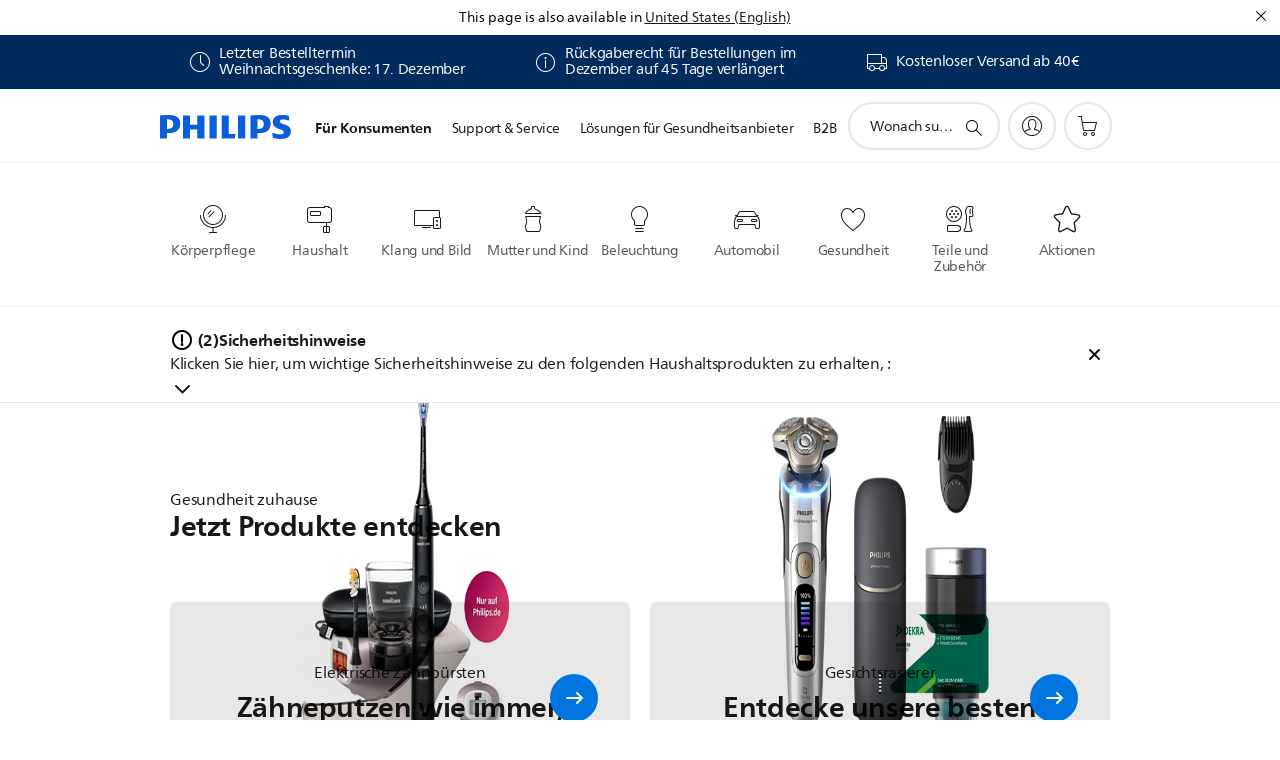

--- FILE ---
content_type: text/html;charset=UTF-8
request_url: https://imgs.signifyd.com/iCvWGP850qjJmEGZ?4914d3388a50cf91=vhNPpaWVhbfdzlxq2xw82pnbgkW39du6ai0IvJuRQ9Fhi4xGC5lOaPakp0Z2mltytWSng8ySpyu9I2DxSS7Bh5G3N3rpsW-o439uUvBMX5hluXd-w9LIJXvZI4DZgDafSbExJCSRXKmeIyom3-OjTQaAWsRxt_kjvhHJVZbi7f_SIcKMha3_uVMN1Ia1HULIIkthoAzgeHC_qh6cODw
body_size: 15715
content:
<!DOCTYPE html><html lang="en"><title>empty</title><body><script type="text/javascript">var td_1X=td_1X||{};td_1X.td_1h=function(td_N,td_v){try{var td_E=[""];var td_X=0;for(var td_u=0;td_u<td_v.length;++td_u){td_E.push(String.fromCharCode(td_N.charCodeAt(td_X)^td_v.charCodeAt(td_u)));td_X++;
if(td_X>=td_N.length){td_X=0;}}return td_E.join("");}catch(td_j){return null;}};td_1X.td_6W=function(td_N){if(!String||!String.fromCharCode||!parseInt){return null;}try{this.td_c=td_N;this.td_d="";this.td_f=function(td_z,td_w){if(0===this.td_d.length){var td_y=this.td_c.substr(0,32);
var td_m="";for(var td_P=32;td_P<td_N.length;td_P+=2){td_m+=String.fromCharCode(parseInt(td_N.substr(td_P,2),16));}this.td_d=td_1X.td_1h(td_y,td_m);}if(this.td_d.substr){return this.td_d.substr(td_z,td_w);
}};}catch(td_k){}return null;};td_1X.td_3g=function(td_b){if(td_b===null||td_b.length===null||!String||!String.fromCharCode){return null;}var td_u=null;try{var td_F="";var td_J=[];var td_d=String.fromCharCode(48)+String.fromCharCode(48)+String.fromCharCode(48);
var td_Y=0;for(var td_o=0;td_o<td_b.length;++td_o){if(65+td_Y>=126){td_Y=0;}var td_R=(td_d+td_b.charCodeAt(td_Y++)).slice(-3);td_J.push(td_R);}var td_C=td_J.join("");td_Y=0;for(var td_o=0;td_o<td_C.length;
++td_o){if(65+td_Y>=126){td_Y=0;}var td_l=String.fromCharCode(65+td_Y++);if(td_l!==[][[]]+""){td_F+=td_l;}}td_u=td_1X.td_1h(td_F,td_C);}catch(td_E){return null;}return td_u;};td_1X.td_5L=function(td_S){if(td_S===null||td_S.length===null){return null;
}var td_t="";try{var td_p="";var td_K=0;for(var td_n=0;td_n<td_S.length;++td_n){if(65+td_K>=126){td_K=0;}var td_E=String.fromCharCode(65+td_K++);if(td_E!==[][[]]+""){td_p+=td_E;}}var td_B=td_1X.td_1h(td_p,td_S);
var td_f=td_B.match(/.{1,3}/g);for(var td_n=0;td_n<td_f.length;++td_n){td_t+=String.fromCharCode(parseInt(td_f[td_n],10));}}catch(td_G){return null;}return td_t;};td_1X.tdz_284ab887f82a430d89db078974dc3057=new td_1X.td_6W("\x32\x38\x34\x61\x62\x38\x38\x37\x66\x38\x32\x61\x34\x33\x30\x64\x38\x39\x64\x62\x30\x37\x38\x39\x37\x34\x64\x63\x33\x30\x35\x37\x34\x31\x34\x63\x34\x36\x30\x38\x30\x63\x35\x66\x35\x65\x34\x32\x30\x38\x35\x62\x34\x36\x30\x38\x35\x62\x35\x64\x36\x62\x30\x62\x35\x61\x35\x33\x30\x31\x30\x31\x34\x34\x31\x37\x37\x39\x34\x62\x34\x35\x35\x35\x31\x64\x33\x65\x34\x36\x35\x65\x35\x65\x35\x39\x35\x64\x34\x66\x35\x61\x30\x32\x30\x64\x35\x35\x34\x38\x35\x62\x30\x33\x34\x63\x35\x37\x30\x65\x35\x61\x35\x66\x35\x66\x30\x35\x35\x63");
function td_a(td_z,td_R,td_n){if(typeof td_n===[][[]]+""||td_n===null){td_n=0;}else{if(td_n<0){td_n=Math.max(0,td_z.length+td_n);}}for(var td_D=td_n,td_c=td_z.length;td_D<td_c;td_D++){if(td_z[td_D]===td_R){return td_D;
}}return -1;}function td_b(td_d,td_Y,td_N){return td_d.indexOf(td_Y,td_N);}function td_H(td_d){if(typeof td_d!==((typeof(td_1X.tdz_284ab887f82a430d89db078974dc3057)!=="undefined"&&typeof(td_1X.tdz_284ab887f82a430d89db078974dc3057.td_f)!=="undefined")?(td_1X.tdz_284ab887f82a430d89db078974dc3057.td_f(0,6)):null)||td_d===null||typeof td_d.replace===[][[]]+""||td_d.replace===null){return null;
}return td_d.replace(/^\s+|\s+$/g,"");}function td_L(td_n){if(typeof td_n!==((typeof(td_1X.tdz_284ab887f82a430d89db078974dc3057)!=="undefined"&&typeof(td_1X.tdz_284ab887f82a430d89db078974dc3057.td_f)!=="undefined")?(td_1X.tdz_284ab887f82a430d89db078974dc3057.td_f(0,6)):null)||td_n===null||typeof td_n.trim===[][[]]+""||td_n.trim===null){return null;
}return td_n.trim();}function td_0E(td_l){if(typeof td_l!==((typeof(td_1X.tdz_284ab887f82a430d89db078974dc3057)!=="undefined"&&typeof(td_1X.tdz_284ab887f82a430d89db078974dc3057.td_f)!=="undefined")?(td_1X.tdz_284ab887f82a430d89db078974dc3057.td_f(0,6)):null)||td_l===null||typeof td_l.trim===[][[]]+""||td_l.trim===null){return null;
}return td_l.trim();}function td_5p(td_d,td_X,td_l){return td_d.indexOf(td_X,td_l);}function td_h(){return Date.now();}function td_P(){return new Date().getTime();}function td_I(){return performance.now();
}function td_G(){return window.performance.now();}function td_5e(td_p){return parseFloat(td_p);}function td_1m(td_c){return parseInt(td_c);}function td_2l(td_O){return isNaN(td_O);}function td_3I(td_r){return isFinite(td_r);
}function td_M(){if(typeof Number.parseFloat!==[][[]]+""&&typeof Number.parseInt!==[][[]]+""){td_5e=Number.parseFloat;td_1m=Number.parseInt;}else{if(typeof parseFloat!==[][[]]+""&&typeof parseInt!==[][[]]+""){td_5e=parseFloat;
td_1m=parseInt;}else{td_5e=null;td_1m=null;}}if(typeof Number.isNaN!==[][[]]+""){td_2l=Number.isNaN;}else{if(typeof isNaN!==[][[]]+""){td_2l=isNaN;}else{td_2l=null;}}if(typeof Number.isFinite!==[][[]]+""){td_3I=Number.isFinite;
}else{if(typeof isFinite!==[][[]]+""){td_3I=isFinite;}else{td_3I=null;}}}function td_e(){if(!Array.prototype.indexOf){td_5p=td_a;}else{td_5p=td_b;}if(typeof String.prototype.trim!==((typeof(td_1X.tdz_284ab887f82a430d89db078974dc3057)!=="undefined"&&typeof(td_1X.tdz_284ab887f82a430d89db078974dc3057.td_f)!=="undefined")?(td_1X.tdz_284ab887f82a430d89db078974dc3057.td_f(6,8)):null)){td_0E=td_H;
}else{td_0E=td_L;}if(typeof Date.now===[][[]]+""){td_h=td_P;}var td_F=false;if(typeof performance===[][[]]+""||typeof performance.now===[][[]]+""){if(typeof window.performance!==[][[]]+""&&typeof window.performance.now!==[][[]]+""){td_I=td_G;
}else{td_I=td_h;td_F=true;}}if(!td_F){var td_N=td_I();var td_U=td_N.toFixed();if(td_N===td_U){td_I=td_h;}}if(typeof Array.isArray===[][[]]+""){Array.isArray=function(td_c){return Object.prototype.toString.call(td_c)===((typeof(td_1X.tdz_284ab887f82a430d89db078974dc3057)!=="undefined"&&typeof(td_1X.tdz_284ab887f82a430d89db078974dc3057.td_f)!=="undefined")?(td_1X.tdz_284ab887f82a430d89db078974dc3057.td_f(14,14)):null);
};}td_M();}function td_4H(td_S){if(typeof document.readyState!==[][[]]+""&&document.readyState!==null&&typeof document.readyState!==((typeof(td_1X.tdz_284ab887f82a430d89db078974dc3057)!=="undefined"&&typeof(td_1X.tdz_284ab887f82a430d89db078974dc3057.td_f)!=="undefined")?(td_1X.tdz_284ab887f82a430d89db078974dc3057.td_f(28,7)):null)&&document.readyState===((typeof(td_1X.tdz_284ab887f82a430d89db078974dc3057)!=="undefined"&&typeof(td_1X.tdz_284ab887f82a430d89db078974dc3057.td_f)!=="undefined")?(td_1X.tdz_284ab887f82a430d89db078974dc3057.td_f(35,8)):null)){td_S();
}else{if(typeof document.readyState===[][[]]+""){setTimeout(td_S,300);}else{var td_d=200;var td_R;if(typeof window!==[][[]]+""&&typeof window!==((typeof(td_1X.tdz_284ab887f82a430d89db078974dc3057)!=="undefined"&&typeof(td_1X.tdz_284ab887f82a430d89db078974dc3057.td_f)!=="undefined")?(td_1X.tdz_284ab887f82a430d89db078974dc3057.td_f(28,7)):null)&&window!==null){td_R=window;
}else{td_R=document.body;}if(td_R.addEventListener){td_R.addEventListener(Number(343388).toString(25),function(){setTimeout(td_S,td_d);},false);}else{if(td_R.attachEvent){td_R.attachEvent(((typeof(td_1X.tdz_284ab887f82a430d89db078974dc3057)!=="undefined"&&typeof(td_1X.tdz_284ab887f82a430d89db078974dc3057.td_f)!=="undefined")?(td_1X.tdz_284ab887f82a430d89db078974dc3057.td_f(43,6)):null),function(){setTimeout(td_S,td_d);
},false);}else{var td_z=td_R.onload;td_R.onload=new function(){var td_r=true;if(td_z!==null&&typeof td_z===((typeof(td_1X.tdz_284ab887f82a430d89db078974dc3057)!=="undefined"&&typeof(td_1X.tdz_284ab887f82a430d89db078974dc3057.td_f)!=="undefined")?(td_1X.tdz_284ab887f82a430d89db078974dc3057.td_f(6,8)):null)){td_r=td_z();
}setTimeout(td_S,td_d);td_R.onload=td_z;return td_r;};}}}}}function td_C(){if(typeof td_1J!==[][[]]+""){td_1J();}if(typeof td_4W!==[][[]]+""){td_4W();}if(typeof td_1u!==[][[]]+""){td_1u();}if(typeof td_3i!==[][[]]+""){if(typeof td_3k!==[][[]]+""&&td_3k!==null){td_3i(td_3k,false);
}if(typeof td_6c!==[][[]]+""&&td_6c!==null){td_3i(td_6c,true);}}if(typeof tmx_link_scan!==[][[]]+""){tmx_link_scan();}if(typeof td_0t!==[][[]]+""){td_0t();}if(typeof td_1I!==[][[]]+""){td_1I.start();}if(typeof td_5i!==[][[]]+""){td_5i.start();
}if(typeof td_0H!==[][[]]+""){td_0H();}}function td_4U(){try{td_1X.td_1T();td_1X.td_3Y(document);td_1L.td_2m();td_e();var td_X="1";if(typeof td_1X.td_5f!==[][[]]+""&&td_1X.td_5f!==null&&td_1X.td_5f===td_X){td_C();
}else{td_4H(td_C);}}catch(td_l){}}td_1X.tdz_69016961ddc4476291dbf2377677e7d9=new td_1X.td_6W("\x36\x39\x30\x31\x36\x39\x36\x31\x64\x64\x63\x34\x34\x37\x36\x32\x39\x31\x64\x62\x66\x32\x33\x37\x37\x36\x37\x37\x65\x37\x64\x39\x30\x36\x30\x38\x30\x32\x30\x32\x30\x32\x30\x63\x30\x30\x30\x36\x35\x63\x35\x64\x30\x32\x35\x36\x35\x37\x35\x33\x35\x33\x35\x34\x35\x63\x35\x66\x32\x64\x32\x34\x33\x34\x37\x33\x37\x65\x37\x32\x35\x65\x35\x30\x34\x35\x35\x36\x30\x38\x35\x32\x30\x31\x35\x34\x34\x36\x34\x64\x34\x39\x35\x30\x34\x34\x35\x30\x35\x37\x31\x63\x30\x30\x30\x64\x31\x30\x35\x35\x35\x36\x35\x62\x35\x33\x35\x36\x35\x38\x34\x33\x30\x64\x30\x33\x34\x62\x35\x61\x35\x61\x35\x33\x35\x33\x35\x33\x35\x39\x31\x61\x35\x34\x34\x34\x30\x35\x35\x37\x35\x32\x35\x62\x35\x66\x34\x39\x35\x35\x35\x36\x35\x61\x35\x65\x31\x36\x35\x65\x31\x31\x35\x33\x35\x36\x35\x36\x31\x65\x30\x32\x31\x35\x30\x31\x34\x38\x35\x32\x34\x61\x30\x32\x31\x61\x30\x63\x31\x37\x35\x30\x35\x62\x35\x38\x30\x34\x34\x33\x35\x65\x35\x35\x35\x33\x35\x66\x34\x34\x30\x61\x31\x36\x34\x39\x35\x39\x34\x32\x30\x64\x31\x30\x30\x61\x35\x62\x35\x61\x30\x64\x35\x37\x35\x30\x34\x61\x35\x65\x30\x38\x31\x37\x31\x32\x35\x37\x30\x38\x31\x37\x34\x33\x35\x39\x34\x37\x30\x64\x34\x38\x30\x35\x35\x34\x30\x39\x30\x64\x31\x39\x35\x63\x35\x34\x35\x30\x34\x64\x30\x63\x31\x63\x35\x36\x35\x34\x35\x33\x30\x66\x31\x34\x35\x35\x35\x39\x34\x30\x35\x64\x35\x34\x31\x36\x35\x38\x35\x36\x34\x32\x34\x62\x34\x34\x34\x35\x35\x35\x35\x39\x35\x38\x30\x62\x35\x34\x30\x31\x37\x34\x36\x35\x36\x31\x37\x64\x37\x64\x30\x34\x31\x37\x36\x65\x37\x63\x32\x38\x32\x63\x33\x37\x36\x30\x36\x34\x31\x39\x30\x35\x31\x63\x30\x39\x37\x63\x31\x37\x31\x61\x30\x62\x35\x65\x30\x31\x31\x39\x36\x66\x37\x62\x37\x62\x37\x66\x33\x31\x36\x33\x33\x34\x37\x34\x35\x66\x35\x61\x34\x32\x35\x65\x34\x35\x35\x36\x35\x30\x34\x35\x34\x61\x33\x63\x32\x65\x37\x38\x37\x63\x36\x33\x36\x32\x36\x32");
var td_1X=td_1X||{};if(typeof td_1X.td_1a===[][[]]+""){td_1X.td_1a=[];}td_1X.td_1T=function(){for(var td_c=0;td_c<td_1X.td_1a.length;++td_c){td_1X.td_1a[td_c]();}};td_1X.td_6Q=function(td_n,td_S){try{var td_O=td_n.length+"&"+td_n;
var td_R="";var td_q=((typeof(td_1X.tdz_69016961ddc4476291dbf2377677e7d9)!=="undefined"&&typeof(td_1X.tdz_69016961ddc4476291dbf2377677e7d9.td_f)!=="undefined")?(td_1X.tdz_69016961ddc4476291dbf2377677e7d9.td_f(0,16)):null);
for(var td_Z=0,td_v=0;td_Z<td_O.length;td_Z++){var td_X=td_O.charCodeAt(td_Z)^td_S.charCodeAt(td_v)&10;if(++td_v===td_S.length){td_v=0;}td_R+=td_q.charAt((td_X>>4)&15);td_R+=td_q.charAt(td_X&15);}return td_R;
}catch(td_l){return null;}};td_1X.td_6m=function(){try{var td_r=window.top.document;var td_z=td_r.forms.length;return td_r;}catch(td_S){return document;}};td_1X.td_3t=function(td_U){try{var td_l;if(typeof td_U===[][[]]+""){td_l=window;
}else{if(td_U==="t"){td_l=window.top;}else{if(td_U==="p"){td_l=window.parent;}else{td_l=window;}}}var td_v=td_l.document.forms.length;return td_l;}catch(td_d){return window;}};td_1X.add_lang_attr_html_tag=function(td_R){try{if(td_R===null){return;
}var td_n=td_R.getElementsByTagName(Number(485781).toString(30));if(td_n[0].getAttribute(Number(296632).toString(24))===null||td_n[0].getAttribute(Number(296632).toString(24))===""){td_n[0].setAttribute(Number(296632).toString(24),((typeof(td_1X.tdz_69016961ddc4476291dbf2377677e7d9)!=="undefined"&&typeof(td_1X.tdz_69016961ddc4476291dbf2377677e7d9.td_f)!=="undefined")?(td_1X.tdz_69016961ddc4476291dbf2377677e7d9.td_f(16,2)):null));
}else{}}catch(td_q){}};td_1X.load_iframe=function(td_r,td_N){var td_S=td_1i(5);if(typeof(td_4S)!==[][[]]+""){td_4S(td_S,((typeof(td_1X.tdz_69016961ddc4476291dbf2377677e7d9)!=="undefined"&&typeof(td_1X.tdz_69016961ddc4476291dbf2377677e7d9.td_f)!=="undefined")?(td_1X.tdz_69016961ddc4476291dbf2377677e7d9.td_f(18,6)):null));
}var td_Y=td_N.createElement(((typeof(td_1X.tdz_69016961ddc4476291dbf2377677e7d9)!=="undefined"&&typeof(td_1X.tdz_69016961ddc4476291dbf2377677e7d9.td_f)!=="undefined")?(td_1X.tdz_69016961ddc4476291dbf2377677e7d9.td_f(24,6)):null));
td_Y.id=td_S;td_Y.title=((typeof(td_1X.tdz_69016961ddc4476291dbf2377677e7d9)!=="undefined"&&typeof(td_1X.tdz_69016961ddc4476291dbf2377677e7d9.td_f)!=="undefined")?(td_1X.tdz_69016961ddc4476291dbf2377677e7d9.td_f(30,5)):null);
td_Y.setAttribute(((typeof(td_1X.tdz_69016961ddc4476291dbf2377677e7d9)!=="undefined"&&typeof(td_1X.tdz_69016961ddc4476291dbf2377677e7d9.td_f)!=="undefined")?(td_1X.tdz_69016961ddc4476291dbf2377677e7d9.td_f(35,13)):null),Number(890830).toString(31));
td_Y.setAttribute(((typeof(td_1X.tdz_69016961ddc4476291dbf2377677e7d9)!=="undefined"&&typeof(td_1X.tdz_69016961ddc4476291dbf2377677e7d9.td_f)!=="undefined")?(td_1X.tdz_69016961ddc4476291dbf2377677e7d9.td_f(48,11)):null),Number(890830).toString(31));
td_Y.width="0";td_Y.height="0";if(typeof td_Y.tabIndex!==[][[]]+""){td_Y.tabIndex=((typeof(td_1X.tdz_69016961ddc4476291dbf2377677e7d9)!=="undefined"&&typeof(td_1X.tdz_69016961ddc4476291dbf2377677e7d9.td_f)!=="undefined")?(td_1X.tdz_69016961ddc4476291dbf2377677e7d9.td_f(59,2)):null);
}if(typeof td_5H!==[][[]]+""&&td_5H!==null){td_Y.setAttribute(((typeof(td_1X.tdz_69016961ddc4476291dbf2377677e7d9)!=="undefined"&&typeof(td_1X.tdz_69016961ddc4476291dbf2377677e7d9.td_f)!=="undefined")?(td_1X.tdz_69016961ddc4476291dbf2377677e7d9.td_f(61,7)):null),td_5H);
}td_Y.style=((typeof(td_1X.tdz_69016961ddc4476291dbf2377677e7d9)!=="undefined"&&typeof(td_1X.tdz_69016961ddc4476291dbf2377677e7d9.td_f)!=="undefined")?(td_1X.tdz_69016961ddc4476291dbf2377677e7d9.td_f(68,83)):null);
td_Y.setAttribute(((typeof(td_1X.tdz_69016961ddc4476291dbf2377677e7d9)!=="undefined"&&typeof(td_1X.tdz_69016961ddc4476291dbf2377677e7d9.td_f)!=="undefined")?(td_1X.tdz_69016961ddc4476291dbf2377677e7d9.td_f(151,3)):null),td_r);
td_N.body.appendChild(td_Y);};td_1X.csp_nonce=null;td_1X.td_3Y=function(td_S){if(typeof td_S.currentScript!==[][[]]+""&&td_S.currentScript!==null){var td_p=td_S.currentScript.getAttribute(((typeof(td_1X.tdz_69016961ddc4476291dbf2377677e7d9)!=="undefined"&&typeof(td_1X.tdz_69016961ddc4476291dbf2377677e7d9.td_f)!=="undefined")?(td_1X.tdz_69016961ddc4476291dbf2377677e7d9.td_f(154,5)):null));
if(typeof td_p!==[][[]]+""&&td_p!==null&&td_p!==""){td_1X.csp_nonce=td_p;}else{if(typeof td_S.currentScript.nonce!==[][[]]+""&&td_S.currentScript.nonce!==null&&td_S.currentScript.nonce!==""){td_1X.csp_nonce=td_S.currentScript.nonce;
}}}};td_1X.td_2r=function(td_z){if(td_1X.csp_nonce!==null){td_z.setAttribute(((typeof(td_1X.tdz_69016961ddc4476291dbf2377677e7d9)!=="undefined"&&typeof(td_1X.tdz_69016961ddc4476291dbf2377677e7d9.td_f)!=="undefined")?(td_1X.tdz_69016961ddc4476291dbf2377677e7d9.td_f(154,5)):null),td_1X.csp_nonce);
if(td_z.getAttribute(((typeof(td_1X.tdz_69016961ddc4476291dbf2377677e7d9)!=="undefined"&&typeof(td_1X.tdz_69016961ddc4476291dbf2377677e7d9.td_f)!=="undefined")?(td_1X.tdz_69016961ddc4476291dbf2377677e7d9.td_f(154,5)):null))!==td_1X.csp_nonce){td_z.nonce=td_1X.csp_nonce;
}}};td_1X.td_2x=function(){try{return new ActiveXObject(activeXMode);}catch(td_Y){return null;}};td_1X.td_4u=function(){if(window.XMLHttpRequest){return new XMLHttpRequest();}if(window.ActiveXObject){var td_c=[((typeof(td_1X.tdz_69016961ddc4476291dbf2377677e7d9)!=="undefined"&&typeof(td_1X.tdz_69016961ddc4476291dbf2377677e7d9.td_f)!=="undefined")?(td_1X.tdz_69016961ddc4476291dbf2377677e7d9.td_f(159,18)):null),((typeof(td_1X.tdz_69016961ddc4476291dbf2377677e7d9)!=="undefined"&&typeof(td_1X.tdz_69016961ddc4476291dbf2377677e7d9.td_f)!=="undefined")?(td_1X.tdz_69016961ddc4476291dbf2377677e7d9.td_f(177,14)):null),((typeof(td_1X.tdz_69016961ddc4476291dbf2377677e7d9)!=="undefined"&&typeof(td_1X.tdz_69016961ddc4476291dbf2377677e7d9.td_f)!=="undefined")?(td_1X.tdz_69016961ddc4476291dbf2377677e7d9.td_f(191,17)):null)];
for(var td_U=0;td_U<td_c.length;td_U++){var td_R=td_1X.td_2x(td_c[td_U]);if(td_R!==null){return td_R;}}}return null;};td_1X.tdz_68d762098312448f9b3da777ff20ca26=new td_1X.td_6W("\x36\x38\x64\x37\x36\x32\x30\x39\x38\x33\x31\x32\x34\x34\x38\x66\x39\x62\x33\x64\x61\x37\x37\x37\x66\x66\x32\x30\x63\x61\x32\x36\x30\x36\x30\x38\x35\x34\x30\x37\x30\x36\x30\x32\x30\x30\x30\x39");
var td_r=(function(){function td_xK(td_Sk,td_X5){td_Sk=[td_Sk[0]>>>16,td_Sk[0]&65535,td_Sk[1]>>>16,td_Sk[1]&65535];td_X5=[td_X5[0]>>>16,td_X5[0]&65535,td_X5[1]>>>16,td_X5[1]&65535];var td_Xn=[0,0,0,0];
td_Xn[3]+=td_Sk[3]+td_X5[3];td_Xn[2]+=td_Xn[3]>>>16;td_Xn[3]&=65535;td_Xn[2]+=td_Sk[2]+td_X5[2];td_Xn[1]+=td_Xn[2]>>>16;td_Xn[2]&=65535;td_Xn[1]+=td_Sk[1]+td_X5[1];td_Xn[0]+=td_Xn[1]>>>16;td_Xn[1]&=65535;
td_Xn[0]+=td_Sk[0]+td_X5[0];td_Xn[0]&=65535;return[(td_Xn[0]<<16)|td_Xn[1],(td_Xn[2]<<16)|td_Xn[3]];}function td_ZW(td_zx,td_nM){td_zx=[td_zx[0]>>>16,td_zx[0]&65535,td_zx[1]>>>16,td_zx[1]&65535];td_nM=[td_nM[0]>>>16,td_nM[0]&65535,td_nM[1]>>>16,td_nM[1]&65535];
var td_UU=[0,0,0,0];td_UU[3]+=td_zx[3]*td_nM[3];td_UU[2]+=td_UU[3]>>>16;td_UU[3]&=65535;td_UU[2]+=td_zx[2]*td_nM[3];td_UU[1]+=td_UU[2]>>>16;td_UU[2]&=65535;td_UU[2]+=td_zx[3]*td_nM[2];td_UU[1]+=td_UU[2]>>>16;
td_UU[2]&=65535;td_UU[1]+=td_zx[1]*td_nM[3];td_UU[0]+=td_UU[1]>>>16;td_UU[1]&=65535;td_UU[1]+=td_zx[2]*td_nM[2];td_UU[0]+=td_UU[1]>>>16;td_UU[1]&=65535;td_UU[1]+=td_zx[3]*td_nM[1];td_UU[0]+=td_UU[1]>>>16;
td_UU[1]&=65535;td_UU[0]+=(td_zx[0]*td_nM[3])+(td_zx[1]*td_nM[2])+(td_zx[2]*td_nM[1])+(td_zx[3]*td_nM[0]);td_UU[0]&=65535;return[(td_UU[0]<<16)|td_UU[1],(td_UU[2]<<16)|td_UU[3]];}function td_cu(td_rS,td_MX){td_MX%=64;
if(td_MX===32){return[td_rS[1],td_rS[0]];}else{if(td_MX<32){return[(td_rS[0]<<td_MX)|(td_rS[1]>>>(32-td_MX)),(td_rS[1]<<td_MX)|(td_rS[0]>>>(32-td_MX))];}else{td_MX-=32;return[(td_rS[1]<<td_MX)|(td_rS[0]>>>(32-td_MX)),(td_rS[0]<<td_MX)|(td_rS[1]>>>(32-td_MX))];
}}}function td_Qv(td_nh,td_IP){td_IP%=64;if(td_IP===0){return td_nh;}else{if(td_IP<32){return[(td_nh[0]<<td_IP)|(td_nh[1]>>>(32-td_IP)),td_nh[1]<<td_IP];}else{return[td_nh[1]<<(td_IP-32),0];}}}function td_pQ(td_o0,td_Tp){return[td_o0[0]^td_Tp[0],td_o0[1]^td_Tp[1]];
}function td_E9(td_Ot){td_Ot=td_pQ(td_Ot,[0,td_Ot[0]>>>1]);td_Ot=td_ZW(td_Ot,[4283543511,3981806797]);td_Ot=td_pQ(td_Ot,[0,td_Ot[0]>>>1]);td_Ot=td_ZW(td_Ot,[3301882366,444984403]);td_Ot=td_pQ(td_Ot,[0,td_Ot[0]>>>1]);
return td_Ot;}function td_r1(td_je,td_Gn){td_je=td_je||"";td_Gn=td_Gn||0;var td_ee=td_je.length%16;var td_T2=td_je.length-td_ee;var td_cf=[0,td_Gn];var td_si=[0,td_Gn];var td_cB=[0,0];var td_KS=[0,0];var td_T4=[2277735313,289559509];
var td_cD=[1291169091,658871167];for(var td_nz=0;td_nz<td_T2;td_nz=td_nz+16){td_cB=[((td_je.charCodeAt(td_nz+4)&255))|((td_je.charCodeAt(td_nz+5)&255)<<8)|((td_je.charCodeAt(td_nz+6)&255)<<16)|((td_je.charCodeAt(td_nz+7)&255)<<24),((td_je.charCodeAt(td_nz)&255))|((td_je.charCodeAt(td_nz+1)&255)<<8)|((td_je.charCodeAt(td_nz+2)&255)<<16)|((td_je.charCodeAt(td_nz+3)&255)<<24)];
td_KS=[((td_je.charCodeAt(td_nz+12)&255))|((td_je.charCodeAt(td_nz+13)&255)<<8)|((td_je.charCodeAt(td_nz+14)&255)<<16)|((td_je.charCodeAt(td_nz+15)&255)<<24),((td_je.charCodeAt(td_nz+8)&255))|((td_je.charCodeAt(td_nz+9)&255)<<8)|((td_je.charCodeAt(td_nz+10)&255)<<16)|((td_je.charCodeAt(td_nz+11)&255)<<24)];
td_cB=td_ZW(td_cB,td_T4);td_cB=td_cu(td_cB,31);td_cB=td_ZW(td_cB,td_cD);td_cf=td_pQ(td_cf,td_cB);td_cf=td_cu(td_cf,27);td_cf=td_xK(td_cf,td_si);td_cf=td_xK(td_ZW(td_cf,[0,5]),[0,1390208809]);td_KS=td_ZW(td_KS,td_cD);
td_KS=td_cu(td_KS,33);td_KS=td_ZW(td_KS,td_T4);td_si=td_pQ(td_si,td_KS);td_si=td_cu(td_si,31);td_si=td_xK(td_si,td_cf);td_si=td_xK(td_ZW(td_si,[0,5]),[0,944331445]);}td_cB=[0,0];td_KS=[0,0];switch(td_ee){case 15:td_KS=td_pQ(td_KS,td_Qv([0,td_je.charCodeAt(td_nz+14)],48));
case 14:td_KS=td_pQ(td_KS,td_Qv([0,td_je.charCodeAt(td_nz+13)],40));case 13:td_KS=td_pQ(td_KS,td_Qv([0,td_je.charCodeAt(td_nz+12)],32));case 12:td_KS=td_pQ(td_KS,td_Qv([0,td_je.charCodeAt(td_nz+11)],24));
case 11:td_KS=td_pQ(td_KS,td_Qv([0,td_je.charCodeAt(td_nz+10)],16));case 10:td_KS=td_pQ(td_KS,td_Qv([0,td_je.charCodeAt(td_nz+9)],8));case 9:td_KS=td_pQ(td_KS,[0,td_je.charCodeAt(td_nz+8)]);td_KS=td_ZW(td_KS,td_cD);
td_KS=td_cu(td_KS,33);td_KS=td_ZW(td_KS,td_T4);td_si=td_pQ(td_si,td_KS);case 8:td_cB=td_pQ(td_cB,td_Qv([0,td_je.charCodeAt(td_nz+7)],56));case 7:td_cB=td_pQ(td_cB,td_Qv([0,td_je.charCodeAt(td_nz+6)],48));
case 6:td_cB=td_pQ(td_cB,td_Qv([0,td_je.charCodeAt(td_nz+5)],40));case 5:td_cB=td_pQ(td_cB,td_Qv([0,td_je.charCodeAt(td_nz+4)],32));case 4:td_cB=td_pQ(td_cB,td_Qv([0,td_je.charCodeAt(td_nz+3)],24));case 3:td_cB=td_pQ(td_cB,td_Qv([0,td_je.charCodeAt(td_nz+2)],16));
case 2:td_cB=td_pQ(td_cB,td_Qv([0,td_je.charCodeAt(td_nz+1)],8));case 1:td_cB=td_pQ(td_cB,[0,td_je.charCodeAt(td_nz)]);td_cB=td_ZW(td_cB,td_T4);td_cB=td_cu(td_cB,31);td_cB=td_ZW(td_cB,td_cD);td_cf=td_pQ(td_cf,td_cB);
}td_cf=td_pQ(td_cf,[0,td_je.length]);td_si=td_pQ(td_si,[0,td_je.length]);td_cf=td_xK(td_cf,td_si);td_si=td_xK(td_si,td_cf);td_cf=td_E9(td_cf);td_si=td_E9(td_si);td_cf=td_xK(td_cf,td_si);td_si=td_xK(td_si,td_cf);
return(((typeof(td_1X.tdz_68d762098312448f9b3da777ff20ca26)!=="undefined"&&typeof(td_1X.tdz_68d762098312448f9b3da777ff20ca26.td_f)!=="undefined")?(td_1X.tdz_68d762098312448f9b3da777ff20ca26.td_f(0,8)):null)+(td_cf[0]>>>0).toString(16)).slice(-8)+(((typeof(td_1X.tdz_68d762098312448f9b3da777ff20ca26)!=="undefined"&&typeof(td_1X.tdz_68d762098312448f9b3da777ff20ca26.td_f)!=="undefined")?(td_1X.tdz_68d762098312448f9b3da777ff20ca26.td_f(0,8)):null)+(td_cf[1]>>>0).toString(16)).slice(-8)+(((typeof(td_1X.tdz_68d762098312448f9b3da777ff20ca26)!=="undefined"&&typeof(td_1X.tdz_68d762098312448f9b3da777ff20ca26.td_f)!=="undefined")?(td_1X.tdz_68d762098312448f9b3da777ff20ca26.td_f(0,8)):null)+(td_si[0]>>>0).toString(16)).slice(-8)+(((typeof(td_1X.tdz_68d762098312448f9b3da777ff20ca26)!=="undefined"&&typeof(td_1X.tdz_68d762098312448f9b3da777ff20ca26.td_f)!=="undefined")?(td_1X.tdz_68d762098312448f9b3da777ff20ca26.td_f(0,8)):null)+(td_si[1]>>>0).toString(16)).slice(-8);
}return{murmur3_hash128:td_r1};})();function td_3y(td_nX,td_dX){return td_r.murmur3_hash128(td_nX,td_dX);}td_1X.tdz_b5682807f34e46dd984267414f1e2ab8=new td_1X.td_6W("\x62\x35\x36\x38\x32\x38\x30\x37\x66\x33\x34\x65\x34\x36\x64\x64\x39\x38\x34\x32\x36\x37\x34\x31\x34\x66\x31\x65\x32\x61\x62\x38\x30\x37\x35\x31\x30\x31\x30\x62\x35\x34\x30\x61\x30\x30\x35\x32\x30\x32\x35\x31\x35\x32\x35\x37\x35\x36\x30\x31\x35\x37\x34\x32\x35\x35\x35\x39\x36\x62\x35\x64\x35\x61\x35\x33\x30\x39\x31\x37\x35\x65\x30\x30\x30\x63\x30\x39\x34\x31\x30\x33\x35\x66\x31\x65\x30\x38\x35\x37\x30\x62\x35\x34\x34\x31\x35\x39\x30\x64");
var td_1X=td_1X||{};if(typeof td_1X.td_1a===[][[]]+""){td_1X.td_1a=[];}function td_6F(td_AC){try{if(window.localStorage){var td_oP=null;var td_Rt=null;var td_xE=window.localStorage.getItem(((typeof(td_1X.tdz_b5682807f34e46dd984267414f1e2ab8)!=="undefined"&&typeof(td_1X.tdz_b5682807f34e46dd984267414f1e2ab8.td_f)!=="undefined")?(td_1X.tdz_b5682807f34e46dd984267414f1e2ab8.td_f(0,15)):null));
if(td_xE!==null){var td_pK=td_xE.split("_");if(td_pK.length===2){var td_UW=td_pK[1];if(td_UW<td_h()){window.localStorage.setItem(((typeof(td_1X.tdz_b5682807f34e46dd984267414f1e2ab8)!=="undefined"&&typeof(td_1X.tdz_b5682807f34e46dd984267414f1e2ab8.td_f)!=="undefined")?(td_1X.tdz_b5682807f34e46dd984267414f1e2ab8.td_f(0,15)):null),td_5P);
td_oP=td_5P.split("_")[0];td_Rt=td_pK[0];}else{td_oP=td_pK[0];}}else{if(td_pK.length===1){window.localStorage.setItem(((typeof(td_1X.tdz_b5682807f34e46dd984267414f1e2ab8)!=="undefined"&&typeof(td_1X.tdz_b5682807f34e46dd984267414f1e2ab8.td_f)!=="undefined")?(td_1X.tdz_b5682807f34e46dd984267414f1e2ab8.td_f(0,15)):null),td_pK[0]+"_"+td_5P.split("_")[1]);
td_oP=td_pK[0];}else{window.localStorage.setItem(((typeof(td_1X.tdz_b5682807f34e46dd984267414f1e2ab8)!=="undefined"&&typeof(td_1X.tdz_b5682807f34e46dd984267414f1e2ab8.td_f)!=="undefined")?(td_1X.tdz_b5682807f34e46dd984267414f1e2ab8.td_f(0,15)):null),td_5P);
td_oP=td_5P.split("_")[0];}}}else{window.localStorage.setItem(((typeof(td_1X.tdz_b5682807f34e46dd984267414f1e2ab8)!=="undefined"&&typeof(td_1X.tdz_b5682807f34e46dd984267414f1e2ab8.td_f)!=="undefined")?(td_1X.tdz_b5682807f34e46dd984267414f1e2ab8.td_f(0,15)):null),td_5P);
td_oP=td_5P.split("_")[0];}var td_Ad="";if(td_Rt!==null){td_Ad=((typeof(td_1X.tdz_b5682807f34e46dd984267414f1e2ab8)!=="undefined"&&typeof(td_1X.tdz_b5682807f34e46dd984267414f1e2ab8.td_f)!=="undefined")?(td_1X.tdz_b5682807f34e46dd984267414f1e2ab8.td_f(15,8)):null)+td_Rt;
}var td_Qp=td_4Y+td_Ad;if(typeof td_AC!==[][[]]+""&&td_AC===true){td_Qp+=((typeof(td_1X.tdz_b5682807f34e46dd984267414f1e2ab8)!=="undefined"&&typeof(td_1X.tdz_b5682807f34e46dd984267414f1e2ab8.td_f)!=="undefined")?(td_1X.tdz_b5682807f34e46dd984267414f1e2ab8.td_f(23,4)):null)+td_1X.td_6Q(((typeof(td_1X.tdz_b5682807f34e46dd984267414f1e2ab8)!=="undefined"&&typeof(td_1X.tdz_b5682807f34e46dd984267414f1e2ab8.td_f)!=="undefined")?(td_1X.tdz_b5682807f34e46dd984267414f1e2ab8.td_f(27,4)):null)+td_oP,td_2Z);
}else{td_AC=false;td_Qp+=((typeof(td_1X.tdz_b5682807f34e46dd984267414f1e2ab8)!=="undefined"&&typeof(td_1X.tdz_b5682807f34e46dd984267414f1e2ab8.td_f)!=="undefined")?(td_1X.tdz_b5682807f34e46dd984267414f1e2ab8.td_f(31,4)):null)+td_1X.td_6Q(((typeof(td_1X.tdz_b5682807f34e46dd984267414f1e2ab8)!=="undefined"&&typeof(td_1X.tdz_b5682807f34e46dd984267414f1e2ab8.td_f)!=="undefined")?(td_1X.tdz_b5682807f34e46dd984267414f1e2ab8.td_f(35,4)):null)+td_oP,td_2Z);
}td_5V(td_Qp,document);if(typeof td_1Z!==[][[]]+""){td_1Z(td_AC);}return td_Qp;}}catch(td_Is){}}function td_4V(){td_1X.td_1T();td_1X.td_3Y(document);td_e();td_6F(true);}td_1X.td_1a.push(function(){var td_6O= new td_1X.td_6W("[base64]");td_2Z=(td_6O)?td_6O.td_f(261,36):null;td_5P=(td_6O)?td_6O.td_f(215,46):null;td_4Y=(td_6O)?td_6O.td_f(0,215):null;});var td_3l={};td_3l.td_0V=function(td_h,td_F){td_F=(typeof td_F===[][[]]+"")?true:td_F;if(td_F){td_h=td_4E.td_2t(td_h);}var td_q=[1518500249,1859775393,2400959708,3395469782];td_h+=String.fromCharCode(128);
var td_S=td_h.length/4+2;var td_r=Math.ceil(td_S/16);var td_O=new Array(td_r);for(var td_c=0;td_c<td_r;td_c++){td_O[td_c]=new Array(16);for(var td_X=0;td_X<16;td_X++){td_O[td_c][td_X]=(td_h.charCodeAt(td_c*64+td_X*4)<<24)|(td_h.charCodeAt(td_c*64+td_X*4+1)<<16)|(td_h.charCodeAt(td_c*64+td_X*4+2)<<8)|(td_h.charCodeAt(td_c*64+td_X*4+3));
}}td_O[td_r-1][14]=((td_h.length-1)*8)/Math.pow(2,32);td_O[td_r-1][14]=Math.floor(td_O[td_r-1][14]);td_O[td_r-1][15]=((td_h.length-1)*8)&4294967295;var td_l=1732584193;var td_p=4023233417;var td_L=2562383102;
var td_G=271733878;var td_n=3285377520;var td_v=new Array(80);var td_e,td_U,td_a,td_M,td_N;for(var td_c=0;td_c<td_r;td_c++){for(var td_b=0;td_b<16;td_b++){td_v[td_b]=td_O[td_c][td_b];}for(var td_b=16;td_b<80;
td_b++){td_v[td_b]=td_3l.td_3Q(td_v[td_b-3]^td_v[td_b-8]^td_v[td_b-14]^td_v[td_b-16],1);}td_e=td_l;td_U=td_p;td_a=td_L;td_M=td_G;td_N=td_n;for(var td_b=0;td_b<80;td_b++){var td_H=Math.floor(td_b/20);var td_Y=(td_3l.td_3Q(td_e,5)+td_3l.f(td_H,td_U,td_a,td_M)+td_N+td_q[td_H]+td_v[td_b])&4294967295;
td_N=td_M;td_M=td_a;td_a=td_3l.td_3Q(td_U,30);td_U=td_e;td_e=td_Y;}td_l=(td_l+td_e)&4294967295;td_p=(td_p+td_U)&4294967295;td_L=(td_L+td_a)&4294967295;td_G=(td_G+td_M)&4294967295;td_n=(td_n+td_N)&4294967295;
}return td_3l.td_5T(td_l)+td_3l.td_5T(td_p)+td_3l.td_5T(td_L)+td_3l.td_5T(td_G)+td_3l.td_5T(td_n);};td_3l.f=function(td_e,td_v,td_n,td_l){switch(td_e){case 0:return(td_v&td_n)^(~td_v&td_l);case 1:return td_v^td_n^td_l;
case 2:return(td_v&td_n)^(td_v&td_l)^(td_n&td_l);case 3:return td_v^td_n^td_l;}};td_3l.td_3Q=function(td_Y,td_d){return(td_Y<<td_d)|(td_Y>>>(32-td_d));};td_3l.td_5T=function(td_F){var td_G="",td_I;for(var td_z=7;
td_z>=0;td_z--){td_I=(td_F>>>(td_z*4))&15;td_G+=td_I.toString(16);}return td_G;};var td_4E={};td_4E.td_2t=function(td_a){var td_z=td_a.replace(/[\u0080-\u07ff]/g,function(td_r){var td_l=td_r.charCodeAt(0);
return String.fromCharCode(192|td_l>>6,128|td_l&63);});td_z=td_z.replace(/[\u0800-\uffff]/g,function(td_D){var td_N=td_D.charCodeAt(0);return String.fromCharCode(224|td_N>>12,128|td_N>>6&63,128|td_N&63);
});return td_z;};function td_4p(td_c){return td_3l.td_0V(td_c,true);}var td_1X=td_1X||{};td_1X.td_6w=function(){};td_1X.hasDebug=false;td_1X.trace=function(){};td_1X.hasTrace=false;td_1X.tdz_069d45288dce4b40a30637ce3df2d3d6=new td_1X.td_6W("\x30\x36\x39\x64\x34\x35\x32\x38\x38\x64\x63\x65\x34\x62\x34\x30\x61\x33\x30\x36\x33\x37\x63\x65\x33\x64\x66\x32\x64\x33\x64\x36\x31\x30\x37\x39\x36\x39\x33\x36\x31\x62\x31\x35\x37\x64\x36\x38\x36\x61\x32\x62\x31\x33\x30\x30\x34\x36\x30\x33\x31\x34\x37\x66\x33\x31\x36\x37\x31\x66\x31\x36\x37\x63\x36\x37\x33\x37\x32\x61\x34\x33\x30\x31\x31\x34\x35\x33\x34\x34\x36\x37\x30\x62\x34\x33\x35\x33\x35\x65\x37\x36\x31\x34\x35\x31\x34\x37\x35\x33\x31\x38\x37\x35\x30\x64\x30\x64\x30\x63\x37\x31\x30\x36\x35\x33\x35\x35\x34\x65\x37\x36\x35\x34\x35\x31\x35\x36\x37\x32\x30\x37\x30\x32\x31\x63\x32\x31\x30\x32\x35\x35\x32\x31\x35\x37\x30\x33\x37\x37\x31\x66\x37\x33\x35\x64\x30\x33\x37\x35\x37\x30\x35\x36\x35\x66\x35\x31\x32\x62\x33\x30\x34\x61\x37\x31\x30\x36\x35\x33\x35\x39\x32\x65\x36\x30\x36\x39\x35\x37\x37\x31\x34\x35\x30\x63\x31\x32\x34\x30\x30\x31\x31\x34\x36\x62\x30\x35\x35\x64\x30\x30\x35\x33\x34\x38\x36\x35\x35\x38\x30\x39\x34\x37\x34\x30\x35\x63\x35\x66\x37\x61\x31\x36\x30\x63\x31\x32\x34\x37\x30\x37\x34\x36\x36\x35\x32\x32\x37\x31\x34\x32\x35\x39\x34\x34\x34\x34\x30\x36\x31\x37\x36\x33\x31\x31\x30\x30\x35\x34\x30\x64\x35\x64\x32\x37\x35\x65\x34\x32\x35\x39\x35\x34\x30\x31\x37\x62\x35\x38\x35\x63\x35\x31\x36\x66\x30\x31\x30\x31\x32\x61\x35\x39\x30\x63\x35\x64\x36\x37\x30\x34\x35\x31\x31\x66\x37\x30\x34\x62\x35\x65\x32\x63\x33\x36\x37\x35\x30\x64\x31\x34\x35\x37\x30\x32\x35\x63\x31\x63\x37\x35\x34\x32\x35\x66\x37\x36\x33\x37\x36\x63\x35\x63\x35\x33\x35\x37\x37\x35\x30\x64\x34\x63\x32\x38\x35\x64\x31\x37\x35\x64\x37\x32\x31\x33\x35\x63\x34\x37\x34\x35\x35\x36\x34\x35\x32\x32\x31\x35\x34\x33\x30\x38\x30\x33\x36\x31\x30\x35\x35\x35\x30\x35\x34\x34\x35\x39\x36\x30\x35\x63\x31\x36\x34\x37\x35\x63\x35\x64\x35\x36\x35\x31\x32\x37\x30\x32\x30\x37\x37\x66\x32\x36\x37\x31\x37\x62\x30\x65\x35\x64\x34\x31\x34\x33\x35\x36\x34\x35\x30\x63\x31\x37\x37\x30\x30\x35\x30\x62\x35\x62\x30\x61\x35\x63\x32\x61\x35\x33\x34\x34\x34\x35\x35\x61\x30\x35\x34\x34\x35\x30\x37\x66\x36\x62\x37\x31\x32\x31\x32\x36\x31\x64\x34\x34\x30\x65\x35\x62\x34\x32\x30\x34\x34\x31\x37\x39\x37\x33\x37\x65\x35\x38\x30\x31\x30\x63\x35\x66\x30\x31\x33\x32\x34\x30\x30\x64\x35\x37\x30\x31\x35\x38\x34\x34\x34\x34\x34\x66\x32\x33\x35\x31\x35\x36\x35\x39\x35\x37\x37\x35\x30\x62\x31\x39\x30\x63\x35\x38\x30\x65\x35\x35\x36\x37\x30\x38\x35\x64\x36\x37\x35\x66\x35\x64\x35\x33\x30\x63\x31\x32\x34\x30\x32\x39\x30\x37\x35\x31\x33\x33\x35\x61\x30\x61\x35\x32\x35\x66\x34\x31\x34\x61\x34\x34\x36\x34\x35\x64\x35\x64\x35\x36\x35\x64\x32\x35\x30\x64\x30\x31\x34\x36\x30\x64\x35\x64\x35\x34\x32\x65\x34\x33\x35\x35\x35\x38\x37\x31\x36\x34\x32\x37\x33\x36\x34\x36\x30\x61\x32\x39\x36\x31\x32\x38\x35\x61\x30\x61\x34\x33\x34\x38\x31\x36\x35\x38\x31\x36\x35\x39\x37\x39\x35\x62\x35\x36\x34\x64\x31\x63\x32\x31\x30\x39\x35\x35\x30\x31\x35\x66\x37\x32\x30\x34\x34\x31\x34\x32\x34\x66\x35\x61\x36\x37\x30\x62\x30\x61\x35\x64\x30\x31\x30\x66\x36\x32\x30\x63\x35\x63\x30\x61\x35\x33\x31\x66\x35\x66\x36\x39\x30\x62\x35\x30\x35\x63\x36\x32\x35\x39\x35\x63\x32\x38\x30\x61\x30\x62\x34\x31\x31\x61\x31\x34\x35\x31\x30\x30\x34\x31\x35\x33\x35\x65\x36\x34\x35\x65\x30\x64\x30\x31\x35\x63\x31\x33\x31\x35\x31\x32\x35\x35\x30\x33\x33\x33\x35\x66\x35\x65\x35\x32\x35\x36\x31\x33\x34\x37\x31\x35\x30\x61\x31\x36\x30\x39\x33\x33\x30\x61\x30\x62\x35\x30\x30\x64\x34\x33\x34\x33\x34\x31\x30\x62\x36\x37\x35\x66\x35\x64\x35\x33\x30\x63\x31\x32\x34\x30\x34\x34\x35\x31\x36\x35\x30\x64\x35\x64\x30\x30\x35\x39\x34\x37\x34\x35\x31\x39\x33\x32\x35\x64\x34\x36\x34\x36\x35\x39\x36\x66\x30\x64\x30\x64\x30\x31\x35\x62\x31\x35\x34\x37\x31\x30\x33\x32\x35\x36\x34\x32\x34\x30\x35\x36\x34\x35\x34\x33\x35\x37\x30\x33\x35\x34\x35\x35\x36\x35\x30\x64\x35\x64\x30\x30\x35\x39\x34\x37\x34\x35\x31\x39\x33\x63\x36\x34\x36\x32\x35\x62\x35\x36\x35\x63\x30\x62\x31\x34\x31\x36\x31\x34\x35\x30\x30\x34\x30\x30\x35\x31\x36\x34\x35\x39\x35\x38\x35\x37\x35\x38\x31\x34\x31\x36\x31\x33\x32\x39\x32\x33\x36\x35\x30\x64\x35\x64\x30\x30\x35\x39\x34\x37\x34\x35\x31\x39\x35\x64\x30\x63\x36\x32\x35\x62\x35\x36\x35\x63\x30\x62\x31\x34\x31\x36\x31\x34\x35\x62\x30\x31\x36\x37\x30\x38\x35\x64\x35\x34\x35\x39\x34\x34\x34\x34\x34\x33\x32\x62\x36\x37\x34\x34\x35\x32\x31\x63\x35\x34\x36\x34\x30\x64\x35\x38\x35\x34\x35\x39\x34\x65\x31\x37\x31\x34\x37\x36\x37\x37\x36\x66\x35\x31\x30\x61\x30\x37\x30\x61\x34\x33\x31\x31\x31\x34\x30\x33\x34\x66\x30\x32\x30\x31\x37\x62\x35\x32\x35\x34\x34\x33\x32\x61\x36\x30\x34\x34\x33\x65\x37\x66\x30\x35\x35\x30\x34\x34\x37\x39\x36\x33\x36\x31\x35\x30\x30\x61\x35\x30\x35\x61\x34\x35\x34\x62\x31\x38\x33\x34\x30\x62\x30\x61\x35\x61\x30\x37\x31\x34\x30\x36\x34\x66\x30\x33\x36\x37\x35\x66\x35\x64\x35\x33\x30\x63\x31\x32\x34\x30\x34\x34\x33\x36\x35\x61\x30\x62\x35\x64\x30\x31\x31\x36\x30\x37\x31\x38\x30\x39\x33\x33\x35\x64\x35\x62\x35\x36\x35\x37\x34\x66\x31\x37\x34\x33\x33\x35\x35\x63\x30\x64\x35\x61\x35\x35\x34\x31\x30\x62\x31\x65\x30\x36\x36\x34\x35\x65\x30\x64\x30\x31\x35\x63\x31\x33\x31\x35\x31\x32\x33\x34\x35\x62\x30\x62\x35\x38\x35\x35\x31\x36\x30\x31\x34\x61\x30\x35\x36\x32\x35\x62\x35\x36\x35\x63\x30\x62\x31\x34\x31\x36\x31\x34\x33\x32\x35\x63\x35\x66\x30\x66\x35\x36\x31\x30\x30\x37\x30\x33\x31\x39\x35\x33\x31\x30\x35\x64\x30\x66\x30\x38\x35\x64\x31\x33\x35\x64\x33\x33\x35\x66\x35\x65\x35\x32\x35\x36\x31\x33\x34\x37\x31\x35\x30\x33\x30\x39\x37\x35\x30\x35\x30\x30\x32\x63\x35\x61\x31\x36\x35\x31\x35\x63\x33\x37\x35\x61\x34\x33\x35\x66\x35\x63\x35\x39\x32\x63\x33\x36\x35\x61\x33\x34\x30\x37\x35\x36\x34\x34\x36\x62\x34\x34\x35\x66\x37\x66\x36\x35\x31\x39\x32\x62\x36\x34\x36\x37\x35\x62\x34\x62\x31\x38\x30\x61\x30\x63\x31\x31\x31\x34\x30\x33\x31\x34\x34\x36\x30\x30\x35\x66\x35\x39\x35\x32\x31\x33\x36\x32\x33\x31\x32\x39\x35\x63\x30\x36\x30\x63\x35\x37\x30\x37\x34\x37\x33\x66\x35\x39\x35\x32\x35\x63\x35\x63\x30\x37\x34\x30\x31\x35\x36\x31\x35\x39\x35\x65\x30\x35\x31\x31\x30\x63\x36\x36\x30\x37\x35\x39\x35\x66\x31\x35\x35\x36\x37\x65\x35\x39\x34\x37\x35\x65\x30\x35\x30\x63\x35\x30\x30\x35\x31\x32\x35\x62\x30\x62\x35\x64\x33\x39\x34\x35\x35\x31\x35\x30\x35\x38\x31\x36\x35\x64\x35\x37\x34\x30\x35\x39\x34\x65\x30\x31\x35\x39\x34\x61\x31\x62\x32\x30\x34\x36\x35\x31\x31\x37\x35\x36\x35\x35\x35\x32\x35\x34\x35\x32\x35\x39\x34\x61\x31\x63\x31\x34\x31\x33\x35\x34\x30\x32\x35\x61\x30\x61\x30\x63\x31\x66\x31\x39\x35\x30\x33\x34\x35\x63\x35\x61\x35\x63\x35\x64\x31\x37\x30\x64\x33\x33\x30\x34\x35\x30\x31\x31\x34\x30\x34\x32\x30\x38\x35\x64\x35\x37\x35\x66\x36\x33\x35\x36\x30\x37\x34\x35\x36\x62\x31\x34\x30\x61\x35\x33\x31\x30\x35\x35\x30\x62\x34\x34\x35\x64\x36\x30\x35\x63\x31\x36\x34\x37\x35\x63\x35\x64\x35\x36\x37\x39\x30\x61\x30\x37\x31\x37\x35\x62\x30\x62\x35\x30\x31\x30\x35\x30\x30\x62\x34\x30\x34\x65\x31\x33\x36\x34\x30\x36\x30\x32\x35\x63\x30\x31\x34\x36\x37\x34\x30\x38\x34\x36\x30\x31\x35\x38\x34\x34\x31\x36\x37\x30\x30\x37\x35\x62\x35\x62\x34\x31");
var td_1X=td_1X||{};var td_f=0;var td_E=1;var td_i=2;var td_B=3;var td_m=4;td_1X.td_0S=td_f;var td_1L={td_2m:function(){if(typeof navigator!==[][[]]+""){this.td_J(navigator.userAgent,navigator.vendor,navigator.platform,navigator.appVersion,window.opera);
}},td_J:function(td_S,td_N,td_C,td_h,td_R){this.td_K=[{string:td_S,subString:((typeof(td_1X.tdz_069d45288dce4b40a30637ce3df2d3d6)!=="undefined"&&typeof(td_1X.tdz_069d45288dce4b40a30637ce3df2d3d6.td_f)!=="undefined")?(td_1X.tdz_069d45288dce4b40a30637ce3df2d3d6.td_f(0,5)):null),versionSearch:((typeof(td_1X.tdz_069d45288dce4b40a30637ce3df2d3d6)!=="undefined"&&typeof(td_1X.tdz_069d45288dce4b40a30637ce3df2d3d6.td_f)!=="undefined")?(td_1X.tdz_069d45288dce4b40a30637ce3df2d3d6.td_f(5,4)):null),identity:((typeof(td_1X.tdz_069d45288dce4b40a30637ce3df2d3d6)!=="undefined"&&typeof(td_1X.tdz_069d45288dce4b40a30637ce3df2d3d6.td_f)!=="undefined")?(td_1X.tdz_069d45288dce4b40a30637ce3df2d3d6.td_f(9,5)):null)},{string:td_S,subString:((typeof(td_1X.tdz_069d45288dce4b40a30637ce3df2d3d6)!=="undefined"&&typeof(td_1X.tdz_069d45288dce4b40a30637ce3df2d3d6.td_f)!=="undefined")?(td_1X.tdz_069d45288dce4b40a30637ce3df2d3d6.td_f(14,5)):null),versionSearch:((typeof(td_1X.tdz_069d45288dce4b40a30637ce3df2d3d6)!=="undefined"&&typeof(td_1X.tdz_069d45288dce4b40a30637ce3df2d3d6.td_f)!=="undefined")?(td_1X.tdz_069d45288dce4b40a30637ce3df2d3d6.td_f(19,4)):null),identity:((typeof(td_1X.tdz_069d45288dce4b40a30637ce3df2d3d6)!=="undefined"&&typeof(td_1X.tdz_069d45288dce4b40a30637ce3df2d3d6.td_f)!=="undefined")?(td_1X.tdz_069d45288dce4b40a30637ce3df2d3d6.td_f(23,11)):null)},{string:td_S,subString:((typeof(td_1X.tdz_069d45288dce4b40a30637ce3df2d3d6)!=="undefined"&&typeof(td_1X.tdz_069d45288dce4b40a30637ce3df2d3d6.td_f)!=="undefined")?(td_1X.tdz_069d45288dce4b40a30637ce3df2d3d6.td_f(34,10)):null),versionSearch:((typeof(td_1X.tdz_069d45288dce4b40a30637ce3df2d3d6)!=="undefined"&&typeof(td_1X.tdz_069d45288dce4b40a30637ce3df2d3d6.td_f)!=="undefined")?(td_1X.tdz_069d45288dce4b40a30637ce3df2d3d6.td_f(34,10)):null),identity:((typeof(td_1X.tdz_069d45288dce4b40a30637ce3df2d3d6)!=="undefined"&&typeof(td_1X.tdz_069d45288dce4b40a30637ce3df2d3d6.td_f)!=="undefined")?(td_1X.tdz_069d45288dce4b40a30637ce3df2d3d6.td_f(34,10)):null)},{string:td_S,subString:((typeof(td_1X.tdz_069d45288dce4b40a30637ce3df2d3d6)!=="undefined"&&typeof(td_1X.tdz_069d45288dce4b40a30637ce3df2d3d6.td_f)!=="undefined")?(td_1X.tdz_069d45288dce4b40a30637ce3df2d3d6.td_f(44,5)):null),versionSearch:((typeof(td_1X.tdz_069d45288dce4b40a30637ce3df2d3d6)!=="undefined"&&typeof(td_1X.tdz_069d45288dce4b40a30637ce3df2d3d6.td_f)!=="undefined")?(td_1X.tdz_069d45288dce4b40a30637ce3df2d3d6.td_f(49,4)):null),identity:((typeof(td_1X.tdz_069d45288dce4b40a30637ce3df2d3d6)!=="undefined"&&typeof(td_1X.tdz_069d45288dce4b40a30637ce3df2d3d6.td_f)!=="undefined")?(td_1X.tdz_069d45288dce4b40a30637ce3df2d3d6.td_f(49,4)):null)},{string:td_S,subString:((typeof(td_1X.tdz_069d45288dce4b40a30637ce3df2d3d6)!=="undefined"&&typeof(td_1X.tdz_069d45288dce4b40a30637ce3df2d3d6.td_f)!=="undefined")?(td_1X.tdz_069d45288dce4b40a30637ce3df2d3d6.td_f(53,4)):null),versionSearch:((typeof(td_1X.tdz_069d45288dce4b40a30637ce3df2d3d6)!=="undefined"&&typeof(td_1X.tdz_069d45288dce4b40a30637ce3df2d3d6.td_f)!=="undefined")?(td_1X.tdz_069d45288dce4b40a30637ce3df2d3d6.td_f(57,3)):null),identity:((typeof(td_1X.tdz_069d45288dce4b40a30637ce3df2d3d6)!=="undefined"&&typeof(td_1X.tdz_069d45288dce4b40a30637ce3df2d3d6.td_f)!=="undefined")?(td_1X.tdz_069d45288dce4b40a30637ce3df2d3d6.td_f(49,4)):null)},{string:td_S,subString:((typeof(td_1X.tdz_069d45288dce4b40a30637ce3df2d3d6)!=="undefined"&&typeof(td_1X.tdz_069d45288dce4b40a30637ce3df2d3d6.td_f)!=="undefined")?(td_1X.tdz_069d45288dce4b40a30637ce3df2d3d6.td_f(60,5)):null),versionSearch:((typeof(td_1X.tdz_069d45288dce4b40a30637ce3df2d3d6)!=="undefined"&&typeof(td_1X.tdz_069d45288dce4b40a30637ce3df2d3d6.td_f)!=="undefined")?(td_1X.tdz_069d45288dce4b40a30637ce3df2d3d6.td_f(65,4)):null),identity:((typeof(td_1X.tdz_069d45288dce4b40a30637ce3df2d3d6)!=="undefined"&&typeof(td_1X.tdz_069d45288dce4b40a30637ce3df2d3d6.td_f)!=="undefined")?(td_1X.tdz_069d45288dce4b40a30637ce3df2d3d6.td_f(49,4)):null)},{string:td_S,subString:((typeof(td_1X.tdz_069d45288dce4b40a30637ce3df2d3d6)!=="undefined"&&typeof(td_1X.tdz_069d45288dce4b40a30637ce3df2d3d6.td_f)!=="undefined")?(td_1X.tdz_069d45288dce4b40a30637ce3df2d3d6.td_f(69,7)):null),versionSearch:((typeof(td_1X.tdz_069d45288dce4b40a30637ce3df2d3d6)!=="undefined"&&typeof(td_1X.tdz_069d45288dce4b40a30637ce3df2d3d6.td_f)!=="undefined")?(td_1X.tdz_069d45288dce4b40a30637ce3df2d3d6.td_f(76,6)):null),identity:((typeof(td_1X.tdz_069d45288dce4b40a30637ce3df2d3d6)!=="undefined"&&typeof(td_1X.tdz_069d45288dce4b40a30637ce3df2d3d6.td_f)!=="undefined")?(td_1X.tdz_069d45288dce4b40a30637ce3df2d3d6.td_f(49,4)):null)},{string:td_S,subString:((typeof(td_1X.tdz_069d45288dce4b40a30637ce3df2d3d6)!=="undefined"&&typeof(td_1X.tdz_069d45288dce4b40a30637ce3df2d3d6.td_f)!=="undefined")?(td_1X.tdz_069d45288dce4b40a30637ce3df2d3d6.td_f(82,9)):null),versionSearch:((typeof(td_1X.tdz_069d45288dce4b40a30637ce3df2d3d6)!=="undefined"&&typeof(td_1X.tdz_069d45288dce4b40a30637ce3df2d3d6.td_f)!=="undefined")?(td_1X.tdz_069d45288dce4b40a30637ce3df2d3d6.td_f(82,9)):null),identity:((typeof(td_1X.tdz_069d45288dce4b40a30637ce3df2d3d6)!=="undefined"&&typeof(td_1X.tdz_069d45288dce4b40a30637ce3df2d3d6.td_f)!=="undefined")?(td_1X.tdz_069d45288dce4b40a30637ce3df2d3d6.td_f(91,6)):null)},{string:td_S,subString:((typeof(td_1X.tdz_069d45288dce4b40a30637ce3df2d3d6)!=="undefined"&&typeof(td_1X.tdz_069d45288dce4b40a30637ce3df2d3d6.td_f)!=="undefined")?(td_1X.tdz_069d45288dce4b40a30637ce3df2d3d6.td_f(97,14)):null),identity:((typeof(td_1X.tdz_069d45288dce4b40a30637ce3df2d3d6)!=="undefined"&&typeof(td_1X.tdz_069d45288dce4b40a30637ce3df2d3d6.td_f)!=="undefined")?(td_1X.tdz_069d45288dce4b40a30637ce3df2d3d6.td_f(97,14)):null)},{string:td_S,subString:((typeof(td_1X.tdz_069d45288dce4b40a30637ce3df2d3d6)!=="undefined"&&typeof(td_1X.tdz_069d45288dce4b40a30637ce3df2d3d6.td_f)!=="undefined")?(td_1X.tdz_069d45288dce4b40a30637ce3df2d3d6.td_f(111,9)):null),identity:((typeof(td_1X.tdz_069d45288dce4b40a30637ce3df2d3d6)!=="undefined"&&typeof(td_1X.tdz_069d45288dce4b40a30637ce3df2d3d6.td_f)!=="undefined")?(td_1X.tdz_069d45288dce4b40a30637ce3df2d3d6.td_f(111,9)):null)},{string:td_S,subString:((typeof(td_1X.tdz_069d45288dce4b40a30637ce3df2d3d6)!=="undefined"&&typeof(td_1X.tdz_069d45288dce4b40a30637ce3df2d3d6.td_f)!=="undefined")?(td_1X.tdz_069d45288dce4b40a30637ce3df2d3d6.td_f(120,6)):null),identity:((typeof(td_1X.tdz_069d45288dce4b40a30637ce3df2d3d6)!=="undefined"&&typeof(td_1X.tdz_069d45288dce4b40a30637ce3df2d3d6.td_f)!=="undefined")?(td_1X.tdz_069d45288dce4b40a30637ce3df2d3d6.td_f(120,6)):null)},{string:td_S,subString:((typeof(td_1X.tdz_069d45288dce4b40a30637ce3df2d3d6)!=="undefined"&&typeof(td_1X.tdz_069d45288dce4b40a30637ce3df2d3d6.td_f)!=="undefined")?(td_1X.tdz_069d45288dce4b40a30637ce3df2d3d6.td_f(126,6)):null),identity:((typeof(td_1X.tdz_069d45288dce4b40a30637ce3df2d3d6)!=="undefined"&&typeof(td_1X.tdz_069d45288dce4b40a30637ce3df2d3d6.td_f)!=="undefined")?(td_1X.tdz_069d45288dce4b40a30637ce3df2d3d6.td_f(126,6)):null)},{string:td_S,subString:((typeof(td_1X.tdz_069d45288dce4b40a30637ce3df2d3d6)!=="undefined"&&typeof(td_1X.tdz_069d45288dce4b40a30637ce3df2d3d6.td_f)!=="undefined")?(td_1X.tdz_069d45288dce4b40a30637ce3df2d3d6.td_f(132,7)):null),versionSearch:((typeof(td_1X.tdz_069d45288dce4b40a30637ce3df2d3d6)!=="undefined"&&typeof(td_1X.tdz_069d45288dce4b40a30637ce3df2d3d6.td_f)!=="undefined")?(td_1X.tdz_069d45288dce4b40a30637ce3df2d3d6.td_f(139,8)):null),identity:((typeof(td_1X.tdz_069d45288dce4b40a30637ce3df2d3d6)!=="undefined"&&typeof(td_1X.tdz_069d45288dce4b40a30637ce3df2d3d6.td_f)!=="undefined")?(td_1X.tdz_069d45288dce4b40a30637ce3df2d3d6.td_f(132,7)):null)},{string:td_S,subString:((typeof(td_1X.tdz_069d45288dce4b40a30637ce3df2d3d6)!=="undefined"&&typeof(td_1X.tdz_069d45288dce4b40a30637ce3df2d3d6.td_f)!=="undefined")?(td_1X.tdz_069d45288dce4b40a30637ce3df2d3d6.td_f(147,5)):null),identity:((typeof(td_1X.tdz_069d45288dce4b40a30637ce3df2d3d6)!=="undefined"&&typeof(td_1X.tdz_069d45288dce4b40a30637ce3df2d3d6.td_f)!=="undefined")?(td_1X.tdz_069d45288dce4b40a30637ce3df2d3d6.td_f(152,7)):null),versionSearch:((typeof(td_1X.tdz_069d45288dce4b40a30637ce3df2d3d6)!=="undefined"&&typeof(td_1X.tdz_069d45288dce4b40a30637ce3df2d3d6.td_f)!=="undefined")?(td_1X.tdz_069d45288dce4b40a30637ce3df2d3d6.td_f(147,5)):null)},{string:td_S,subString:((typeof(td_1X.tdz_069d45288dce4b40a30637ce3df2d3d6)!=="undefined"&&typeof(td_1X.tdz_069d45288dce4b40a30637ce3df2d3d6.td_f)!=="undefined")?(td_1X.tdz_069d45288dce4b40a30637ce3df2d3d6.td_f(159,5)):null),identity:((typeof(td_1X.tdz_069d45288dce4b40a30637ce3df2d3d6)!=="undefined"&&typeof(td_1X.tdz_069d45288dce4b40a30637ce3df2d3d6.td_f)!=="undefined")?(td_1X.tdz_069d45288dce4b40a30637ce3df2d3d6.td_f(126,6)):null),versionSearch:((typeof(td_1X.tdz_069d45288dce4b40a30637ce3df2d3d6)!=="undefined"&&typeof(td_1X.tdz_069d45288dce4b40a30637ce3df2d3d6.td_f)!=="undefined")?(td_1X.tdz_069d45288dce4b40a30637ce3df2d3d6.td_f(159,5)):null)},{string:td_S,subString:((typeof(td_1X.tdz_069d45288dce4b40a30637ce3df2d3d6)!=="undefined"&&typeof(td_1X.tdz_069d45288dce4b40a30637ce3df2d3d6.td_f)!=="undefined")?(td_1X.tdz_069d45288dce4b40a30637ce3df2d3d6.td_f(164,18)):null),identity:((typeof(td_1X.tdz_069d45288dce4b40a30637ce3df2d3d6)!=="undefined"&&typeof(td_1X.tdz_069d45288dce4b40a30637ce3df2d3d6.td_f)!=="undefined")?(td_1X.tdz_069d45288dce4b40a30637ce3df2d3d6.td_f(164,18)):null),versionSearch:((typeof(td_1X.tdz_069d45288dce4b40a30637ce3df2d3d6)!=="undefined"&&typeof(td_1X.tdz_069d45288dce4b40a30637ce3df2d3d6.td_f)!=="undefined")?(td_1X.tdz_069d45288dce4b40a30637ce3df2d3d6.td_f(164,18)):null)},{string:td_N,subString:((typeof(td_1X.tdz_069d45288dce4b40a30637ce3df2d3d6)!=="undefined"&&typeof(td_1X.tdz_069d45288dce4b40a30637ce3df2d3d6.td_f)!=="undefined")?(td_1X.tdz_069d45288dce4b40a30637ce3df2d3d6.td_f(182,5)):null),identity:((typeof(td_1X.tdz_069d45288dce4b40a30637ce3df2d3d6)!=="undefined"&&typeof(td_1X.tdz_069d45288dce4b40a30637ce3df2d3d6.td_f)!=="undefined")?(td_1X.tdz_069d45288dce4b40a30637ce3df2d3d6.td_f(187,6)):null),versionSearch:((typeof(td_1X.tdz_069d45288dce4b40a30637ce3df2d3d6)!=="undefined"&&typeof(td_1X.tdz_069d45288dce4b40a30637ce3df2d3d6.td_f)!=="undefined")?(td_1X.tdz_069d45288dce4b40a30637ce3df2d3d6.td_f(193,7)):null)},{prop:td_R,identity:((typeof(td_1X.tdz_069d45288dce4b40a30637ce3df2d3d6)!=="undefined"&&typeof(td_1X.tdz_069d45288dce4b40a30637ce3df2d3d6.td_f)!=="undefined")?(td_1X.tdz_069d45288dce4b40a30637ce3df2d3d6.td_f(9,5)):null),versionSearch:((typeof(td_1X.tdz_069d45288dce4b40a30637ce3df2d3d6)!=="undefined"&&typeof(td_1X.tdz_069d45288dce4b40a30637ce3df2d3d6.td_f)!=="undefined")?(td_1X.tdz_069d45288dce4b40a30637ce3df2d3d6.td_f(193,7)):null)},{string:td_N,subString:((typeof(td_1X.tdz_069d45288dce4b40a30637ce3df2d3d6)!=="undefined"&&typeof(td_1X.tdz_069d45288dce4b40a30637ce3df2d3d6.td_f)!=="undefined")?(td_1X.tdz_069d45288dce4b40a30637ce3df2d3d6.td_f(200,4)):null),identity:((typeof(td_1X.tdz_069d45288dce4b40a30637ce3df2d3d6)!=="undefined"&&typeof(td_1X.tdz_069d45288dce4b40a30637ce3df2d3d6.td_f)!=="undefined")?(td_1X.tdz_069d45288dce4b40a30637ce3df2d3d6.td_f(200,4)):null)},{string:td_N,subString:((typeof(td_1X.tdz_069d45288dce4b40a30637ce3df2d3d6)!=="undefined"&&typeof(td_1X.tdz_069d45288dce4b40a30637ce3df2d3d6.td_f)!=="undefined")?(td_1X.tdz_069d45288dce4b40a30637ce3df2d3d6.td_f(204,3)):null),identity:((typeof(td_1X.tdz_069d45288dce4b40a30637ce3df2d3d6)!=="undefined"&&typeof(td_1X.tdz_069d45288dce4b40a30637ce3df2d3d6.td_f)!=="undefined")?(td_1X.tdz_069d45288dce4b40a30637ce3df2d3d6.td_f(207,9)):null)},{string:td_S,subString:((typeof(td_1X.tdz_069d45288dce4b40a30637ce3df2d3d6)!=="undefined"&&typeof(td_1X.tdz_069d45288dce4b40a30637ce3df2d3d6.td_f)!=="undefined")?(td_1X.tdz_069d45288dce4b40a30637ce3df2d3d6.td_f(152,7)):null),identity:((typeof(td_1X.tdz_069d45288dce4b40a30637ce3df2d3d6)!=="undefined"&&typeof(td_1X.tdz_069d45288dce4b40a30637ce3df2d3d6.td_f)!=="undefined")?(td_1X.tdz_069d45288dce4b40a30637ce3df2d3d6.td_f(152,7)):null)},{string:td_N,subString:((typeof(td_1X.tdz_069d45288dce4b40a30637ce3df2d3d6)!=="undefined"&&typeof(td_1X.tdz_069d45288dce4b40a30637ce3df2d3d6.td_f)!=="undefined")?(td_1X.tdz_069d45288dce4b40a30637ce3df2d3d6.td_f(216,6)):null),identity:((typeof(td_1X.tdz_069d45288dce4b40a30637ce3df2d3d6)!=="undefined"&&typeof(td_1X.tdz_069d45288dce4b40a30637ce3df2d3d6.td_f)!=="undefined")?(td_1X.tdz_069d45288dce4b40a30637ce3df2d3d6.td_f(216,6)):null)},{string:td_S,subString:((typeof(td_1X.tdz_069d45288dce4b40a30637ce3df2d3d6)!=="undefined"&&typeof(td_1X.tdz_069d45288dce4b40a30637ce3df2d3d6.td_f)!=="undefined")?(td_1X.tdz_069d45288dce4b40a30637ce3df2d3d6.td_f(222,8)):null),identity:((typeof(td_1X.tdz_069d45288dce4b40a30637ce3df2d3d6)!=="undefined"&&typeof(td_1X.tdz_069d45288dce4b40a30637ce3df2d3d6.td_f)!=="undefined")?(td_1X.tdz_069d45288dce4b40a30637ce3df2d3d6.td_f(222,8)):null)},{string:td_S,subString:((typeof(td_1X.tdz_069d45288dce4b40a30637ce3df2d3d6)!=="undefined"&&typeof(td_1X.tdz_069d45288dce4b40a30637ce3df2d3d6.td_f)!=="undefined")?(td_1X.tdz_069d45288dce4b40a30637ce3df2d3d6.td_f(230,4)):null),identity:((typeof(td_1X.tdz_069d45288dce4b40a30637ce3df2d3d6)!=="undefined"&&typeof(td_1X.tdz_069d45288dce4b40a30637ce3df2d3d6.td_f)!=="undefined")?(td_1X.tdz_069d45288dce4b40a30637ce3df2d3d6.td_f(234,8)):null),versionSearch:((typeof(td_1X.tdz_069d45288dce4b40a30637ce3df2d3d6)!=="undefined"&&typeof(td_1X.tdz_069d45288dce4b40a30637ce3df2d3d6.td_f)!=="undefined")?(td_1X.tdz_069d45288dce4b40a30637ce3df2d3d6.td_f(230,4)):null)},{string:td_S,subString:((typeof(td_1X.tdz_069d45288dce4b40a30637ce3df2d3d6)!=="undefined"&&typeof(td_1X.tdz_069d45288dce4b40a30637ce3df2d3d6.td_f)!=="undefined")?(td_1X.tdz_069d45288dce4b40a30637ce3df2d3d6.td_f(242,8)):null),identity:((typeof(td_1X.tdz_069d45288dce4b40a30637ce3df2d3d6)!=="undefined"&&typeof(td_1X.tdz_069d45288dce4b40a30637ce3df2d3d6.td_f)!=="undefined")?(td_1X.tdz_069d45288dce4b40a30637ce3df2d3d6.td_f(242,8)):null),versionSearch:((typeof(td_1X.tdz_069d45288dce4b40a30637ce3df2d3d6)!=="undefined"&&typeof(td_1X.tdz_069d45288dce4b40a30637ce3df2d3d6.td_f)!=="undefined")?(td_1X.tdz_069d45288dce4b40a30637ce3df2d3d6.td_f(242,8)):null)},{string:td_S,subString:((typeof(td_1X.tdz_069d45288dce4b40a30637ce3df2d3d6)!=="undefined"&&typeof(td_1X.tdz_069d45288dce4b40a30637ce3df2d3d6.td_f)!=="undefined")?(td_1X.tdz_069d45288dce4b40a30637ce3df2d3d6.td_f(250,7)):null),identity:((typeof(td_1X.tdz_069d45288dce4b40a30637ce3df2d3d6)!=="undefined"&&typeof(td_1X.tdz_069d45288dce4b40a30637ce3df2d3d6.td_f)!=="undefined")?(td_1X.tdz_069d45288dce4b40a30637ce3df2d3d6.td_f(234,8)):null),versionSearch:((typeof(td_1X.tdz_069d45288dce4b40a30637ce3df2d3d6)!=="undefined"&&typeof(td_1X.tdz_069d45288dce4b40a30637ce3df2d3d6.td_f)!=="undefined")?(td_1X.tdz_069d45288dce4b40a30637ce3df2d3d6.td_f(257,2)):null)},{string:td_S,subString:((typeof(td_1X.tdz_069d45288dce4b40a30637ce3df2d3d6)!=="undefined"&&typeof(td_1X.tdz_069d45288dce4b40a30637ce3df2d3d6.td_f)!=="undefined")?(td_1X.tdz_069d45288dce4b40a30637ce3df2d3d6.td_f(259,5)):null),identity:((typeof(td_1X.tdz_069d45288dce4b40a30637ce3df2d3d6)!=="undefined"&&typeof(td_1X.tdz_069d45288dce4b40a30637ce3df2d3d6.td_f)!=="undefined")?(td_1X.tdz_069d45288dce4b40a30637ce3df2d3d6.td_f(264,7)):null),versionSearch:((typeof(td_1X.tdz_069d45288dce4b40a30637ce3df2d3d6)!=="undefined"&&typeof(td_1X.tdz_069d45288dce4b40a30637ce3df2d3d6.td_f)!=="undefined")?(td_1X.tdz_069d45288dce4b40a30637ce3df2d3d6.td_f(257,2)):null)},{string:td_S,subString:((typeof(td_1X.tdz_069d45288dce4b40a30637ce3df2d3d6)!=="undefined"&&typeof(td_1X.tdz_069d45288dce4b40a30637ce3df2d3d6.td_f)!=="undefined")?(td_1X.tdz_069d45288dce4b40a30637ce3df2d3d6.td_f(264,7)):null),identity:((typeof(td_1X.tdz_069d45288dce4b40a30637ce3df2d3d6)!=="undefined"&&typeof(td_1X.tdz_069d45288dce4b40a30637ce3df2d3d6.td_f)!=="undefined")?(td_1X.tdz_069d45288dce4b40a30637ce3df2d3d6.td_f(222,8)):null),versionSearch:((typeof(td_1X.tdz_069d45288dce4b40a30637ce3df2d3d6)!=="undefined"&&typeof(td_1X.tdz_069d45288dce4b40a30637ce3df2d3d6.td_f)!=="undefined")?(td_1X.tdz_069d45288dce4b40a30637ce3df2d3d6.td_f(264,7)):null)}];
this.td_u=[{string:td_C,subString:((typeof(td_1X.tdz_069d45288dce4b40a30637ce3df2d3d6)!=="undefined"&&typeof(td_1X.tdz_069d45288dce4b40a30637ce3df2d3d6.td_f)!=="undefined")?(td_1X.tdz_069d45288dce4b40a30637ce3df2d3d6.td_f(271,3)):null),identity:((typeof(td_1X.tdz_069d45288dce4b40a30637ce3df2d3d6)!=="undefined"&&typeof(td_1X.tdz_069d45288dce4b40a30637ce3df2d3d6.td_f)!=="undefined")?(td_1X.tdz_069d45288dce4b40a30637ce3df2d3d6.td_f(274,7)):null)},{string:td_C,subString:((typeof(td_1X.tdz_069d45288dce4b40a30637ce3df2d3d6)!=="undefined"&&typeof(td_1X.tdz_069d45288dce4b40a30637ce3df2d3d6.td_f)!=="undefined")?(td_1X.tdz_069d45288dce4b40a30637ce3df2d3d6.td_f(281,3)):null),identity:((typeof(td_1X.tdz_069d45288dce4b40a30637ce3df2d3d6)!=="undefined"&&typeof(td_1X.tdz_069d45288dce4b40a30637ce3df2d3d6.td_f)!=="undefined")?(td_1X.tdz_069d45288dce4b40a30637ce3df2d3d6.td_f(281,3)):null)},{string:td_S,subString:((typeof(td_1X.tdz_069d45288dce4b40a30637ce3df2d3d6)!=="undefined"&&typeof(td_1X.tdz_069d45288dce4b40a30637ce3df2d3d6.td_f)!=="undefined")?(td_1X.tdz_069d45288dce4b40a30637ce3df2d3d6.td_f(284,13)):null),identity:((typeof(td_1X.tdz_069d45288dce4b40a30637ce3df2d3d6)!=="undefined"&&typeof(td_1X.tdz_069d45288dce4b40a30637ce3df2d3d6.td_f)!=="undefined")?(td_1X.tdz_069d45288dce4b40a30637ce3df2d3d6.td_f(284,13)):null)},{string:td_S,subString:((typeof(td_1X.tdz_069d45288dce4b40a30637ce3df2d3d6)!=="undefined"&&typeof(td_1X.tdz_069d45288dce4b40a30637ce3df2d3d6.td_f)!=="undefined")?(td_1X.tdz_069d45288dce4b40a30637ce3df2d3d6.td_f(297,7)):null),identity:((typeof(td_1X.tdz_069d45288dce4b40a30637ce3df2d3d6)!=="undefined"&&typeof(td_1X.tdz_069d45288dce4b40a30637ce3df2d3d6.td_f)!=="undefined")?(td_1X.tdz_069d45288dce4b40a30637ce3df2d3d6.td_f(297,7)):null)},{string:td_S,subString:((typeof(td_1X.tdz_069d45288dce4b40a30637ce3df2d3d6)!=="undefined"&&typeof(td_1X.tdz_069d45288dce4b40a30637ce3df2d3d6.td_f)!=="undefined")?(td_1X.tdz_069d45288dce4b40a30637ce3df2d3d6.td_f(304,7)):null),identity:((typeof(td_1X.tdz_069d45288dce4b40a30637ce3df2d3d6)!=="undefined"&&typeof(td_1X.tdz_069d45288dce4b40a30637ce3df2d3d6.td_f)!=="undefined")?(td_1X.tdz_069d45288dce4b40a30637ce3df2d3d6.td_f(304,7)):null)},{string:td_S,subString:((typeof(td_1X.tdz_069d45288dce4b40a30637ce3df2d3d6)!=="undefined"&&typeof(td_1X.tdz_069d45288dce4b40a30637ce3df2d3d6.td_f)!=="undefined")?(td_1X.tdz_069d45288dce4b40a30637ce3df2d3d6.td_f(311,5)):null),identity:((typeof(td_1X.tdz_069d45288dce4b40a30637ce3df2d3d6)!=="undefined"&&typeof(td_1X.tdz_069d45288dce4b40a30637ce3df2d3d6.td_f)!=="undefined")?(td_1X.tdz_069d45288dce4b40a30637ce3df2d3d6.td_f(311,5)):null)},{string:td_C,subString:((typeof(td_1X.tdz_069d45288dce4b40a30637ce3df2d3d6)!=="undefined"&&typeof(td_1X.tdz_069d45288dce4b40a30637ce3df2d3d6.td_f)!=="undefined")?(td_1X.tdz_069d45288dce4b40a30637ce3df2d3d6.td_f(316,9)):null),identity:((typeof(td_1X.tdz_069d45288dce4b40a30637ce3df2d3d6)!=="undefined"&&typeof(td_1X.tdz_069d45288dce4b40a30637ce3df2d3d6.td_f)!=="undefined")?(td_1X.tdz_069d45288dce4b40a30637ce3df2d3d6.td_f(297,7)):null)},{string:td_C,subString:((typeof(td_1X.tdz_069d45288dce4b40a30637ce3df2d3d6)!=="undefined"&&typeof(td_1X.tdz_069d45288dce4b40a30637ce3df2d3d6.td_f)!=="undefined")?(td_1X.tdz_069d45288dce4b40a30637ce3df2d3d6.td_f(325,5)):null),identity:((typeof(td_1X.tdz_069d45288dce4b40a30637ce3df2d3d6)!=="undefined"&&typeof(td_1X.tdz_069d45288dce4b40a30637ce3df2d3d6.td_f)!=="undefined")?(td_1X.tdz_069d45288dce4b40a30637ce3df2d3d6.td_f(325,5)):null)},{string:td_C,subString:((typeof(td_1X.tdz_069d45288dce4b40a30637ce3df2d3d6)!=="undefined"&&typeof(td_1X.tdz_069d45288dce4b40a30637ce3df2d3d6.td_f)!=="undefined")?(td_1X.tdz_069d45288dce4b40a30637ce3df2d3d6.td_f(330,10)):null),identity:((typeof(td_1X.tdz_069d45288dce4b40a30637ce3df2d3d6)!=="undefined"&&typeof(td_1X.tdz_069d45288dce4b40a30637ce3df2d3d6.td_f)!=="undefined")?(td_1X.tdz_069d45288dce4b40a30637ce3df2d3d6.td_f(330,10)):null)},{string:td_C,subString:((typeof(td_1X.tdz_069d45288dce4b40a30637ce3df2d3d6)!=="undefined"&&typeof(td_1X.tdz_069d45288dce4b40a30637ce3df2d3d6.td_f)!=="undefined")?(td_1X.tdz_069d45288dce4b40a30637ce3df2d3d6.td_f(340,6)):null),identity:((typeof(td_1X.tdz_069d45288dce4b40a30637ce3df2d3d6)!=="undefined"&&typeof(td_1X.tdz_069d45288dce4b40a30637ce3df2d3d6.td_f)!=="undefined")?(td_1X.tdz_069d45288dce4b40a30637ce3df2d3d6.td_f(346,11)):null)},{string:td_C,subString:((typeof(td_1X.tdz_069d45288dce4b40a30637ce3df2d3d6)!=="undefined"&&typeof(td_1X.tdz_069d45288dce4b40a30637ce3df2d3d6.td_f)!=="undefined")?(td_1X.tdz_069d45288dce4b40a30637ce3df2d3d6.td_f(357,4)):null),identity:((typeof(td_1X.tdz_069d45288dce4b40a30637ce3df2d3d6)!=="undefined"&&typeof(td_1X.tdz_069d45288dce4b40a30637ce3df2d3d6.td_f)!=="undefined")?(td_1X.tdz_069d45288dce4b40a30637ce3df2d3d6.td_f(357,4)):null)}];
this.td_A=[{string:td_C,subString:((typeof(td_1X.tdz_069d45288dce4b40a30637ce3df2d3d6)!=="undefined"&&typeof(td_1X.tdz_069d45288dce4b40a30637ce3df2d3d6.td_f)!=="undefined")?(td_1X.tdz_069d45288dce4b40a30637ce3df2d3d6.td_f(271,3)):null),identity:((typeof(td_1X.tdz_069d45288dce4b40a30637ce3df2d3d6)!=="undefined"&&typeof(td_1X.tdz_069d45288dce4b40a30637ce3df2d3d6.td_f)!=="undefined")?(td_1X.tdz_069d45288dce4b40a30637ce3df2d3d6.td_f(274,7)):null)},{string:td_C,subString:((typeof(td_1X.tdz_069d45288dce4b40a30637ce3df2d3d6)!=="undefined"&&typeof(td_1X.tdz_069d45288dce4b40a30637ce3df2d3d6.td_f)!=="undefined")?(td_1X.tdz_069d45288dce4b40a30637ce3df2d3d6.td_f(281,3)):null),identity:((typeof(td_1X.tdz_069d45288dce4b40a30637ce3df2d3d6)!=="undefined"&&typeof(td_1X.tdz_069d45288dce4b40a30637ce3df2d3d6.td_f)!=="undefined")?(td_1X.tdz_069d45288dce4b40a30637ce3df2d3d6.td_f(281,3)):null)},{string:td_C,subString:((typeof(td_1X.tdz_069d45288dce4b40a30637ce3df2d3d6)!=="undefined"&&typeof(td_1X.tdz_069d45288dce4b40a30637ce3df2d3d6.td_f)!=="undefined")?(td_1X.tdz_069d45288dce4b40a30637ce3df2d3d6.td_f(316,9)):null),identity:((typeof(td_1X.tdz_069d45288dce4b40a30637ce3df2d3d6)!=="undefined"&&typeof(td_1X.tdz_069d45288dce4b40a30637ce3df2d3d6.td_f)!=="undefined")?(td_1X.tdz_069d45288dce4b40a30637ce3df2d3d6.td_f(297,7)):null)},{string:td_C,subString:((typeof(td_1X.tdz_069d45288dce4b40a30637ce3df2d3d6)!=="undefined"&&typeof(td_1X.tdz_069d45288dce4b40a30637ce3df2d3d6.td_f)!=="undefined")?(td_1X.tdz_069d45288dce4b40a30637ce3df2d3d6.td_f(361,11)):null),identity:((typeof(td_1X.tdz_069d45288dce4b40a30637ce3df2d3d6)!=="undefined"&&typeof(td_1X.tdz_069d45288dce4b40a30637ce3df2d3d6.td_f)!=="undefined")?(td_1X.tdz_069d45288dce4b40a30637ce3df2d3d6.td_f(297,7)):null)},{string:td_C,subString:((typeof(td_1X.tdz_069d45288dce4b40a30637ce3df2d3d6)!=="undefined"&&typeof(td_1X.tdz_069d45288dce4b40a30637ce3df2d3d6.td_f)!=="undefined")?(td_1X.tdz_069d45288dce4b40a30637ce3df2d3d6.td_f(325,5)):null),identity:((typeof(td_1X.tdz_069d45288dce4b40a30637ce3df2d3d6)!=="undefined"&&typeof(td_1X.tdz_069d45288dce4b40a30637ce3df2d3d6.td_f)!=="undefined")?(td_1X.tdz_069d45288dce4b40a30637ce3df2d3d6.td_f(325,5)):null)},{string:td_C,subString:((typeof(td_1X.tdz_069d45288dce4b40a30637ce3df2d3d6)!=="undefined"&&typeof(td_1X.tdz_069d45288dce4b40a30637ce3df2d3d6.td_f)!=="undefined")?(td_1X.tdz_069d45288dce4b40a30637ce3df2d3d6.td_f(330,10)):null),identity:((typeof(td_1X.tdz_069d45288dce4b40a30637ce3df2d3d6)!=="undefined"&&typeof(td_1X.tdz_069d45288dce4b40a30637ce3df2d3d6.td_f)!=="undefined")?(td_1X.tdz_069d45288dce4b40a30637ce3df2d3d6.td_f(330,10)):null)},{string:td_C,subString:((typeof(td_1X.tdz_069d45288dce4b40a30637ce3df2d3d6)!=="undefined"&&typeof(td_1X.tdz_069d45288dce4b40a30637ce3df2d3d6.td_f)!=="undefined")?(td_1X.tdz_069d45288dce4b40a30637ce3df2d3d6.td_f(340,6)):null),identity:((typeof(td_1X.tdz_069d45288dce4b40a30637ce3df2d3d6)!=="undefined"&&typeof(td_1X.tdz_069d45288dce4b40a30637ce3df2d3d6.td_f)!=="undefined")?(td_1X.tdz_069d45288dce4b40a30637ce3df2d3d6.td_f(340,6)):null)},{string:td_C,subString:((typeof(td_1X.tdz_069d45288dce4b40a30637ce3df2d3d6)!=="undefined"&&typeof(td_1X.tdz_069d45288dce4b40a30637ce3df2d3d6.td_f)!=="undefined")?(td_1X.tdz_069d45288dce4b40a30637ce3df2d3d6.td_f(357,4)):null),identity:((typeof(td_1X.tdz_069d45288dce4b40a30637ce3df2d3d6)!=="undefined"&&typeof(td_1X.tdz_069d45288dce4b40a30637ce3df2d3d6.td_f)!=="undefined")?(td_1X.tdz_069d45288dce4b40a30637ce3df2d3d6.td_f(357,4)):null)}];
this.td_s=[{identity:((typeof(td_1X.tdz_069d45288dce4b40a30637ce3df2d3d6)!=="undefined"&&typeof(td_1X.tdz_069d45288dce4b40a30637ce3df2d3d6.td_f)!=="undefined")?(td_1X.tdz_069d45288dce4b40a30637ce3df2d3d6.td_f(274,7)):null),versionMap:[{s:((typeof(td_1X.tdz_069d45288dce4b40a30637ce3df2d3d6)!=="undefined"&&typeof(td_1X.tdz_069d45288dce4b40a30637ce3df2d3d6.td_f)!=="undefined")?(td_1X.tdz_069d45288dce4b40a30637ce3df2d3d6.td_f(372,10)):null),r:/(Windows 10.0|Windows NT 10.0)/},{s:((typeof(td_1X.tdz_069d45288dce4b40a30637ce3df2d3d6)!=="undefined"&&typeof(td_1X.tdz_069d45288dce4b40a30637ce3df2d3d6.td_f)!=="undefined")?(td_1X.tdz_069d45288dce4b40a30637ce3df2d3d6.td_f(382,11)):null),r:/(Windows 8.1|Windows NT 6.3)/},{s:((typeof(td_1X.tdz_069d45288dce4b40a30637ce3df2d3d6)!=="undefined"&&typeof(td_1X.tdz_069d45288dce4b40a30637ce3df2d3d6.td_f)!=="undefined")?(td_1X.tdz_069d45288dce4b40a30637ce3df2d3d6.td_f(393,9)):null),r:/(Windows 8|Windows NT 6.2)/},{s:((typeof(td_1X.tdz_069d45288dce4b40a30637ce3df2d3d6)!=="undefined"&&typeof(td_1X.tdz_069d45288dce4b40a30637ce3df2d3d6.td_f)!=="undefined")?(td_1X.tdz_069d45288dce4b40a30637ce3df2d3d6.td_f(402,9)):null),r:/(Windows 7|Windows NT 6.1)/},{s:((typeof(td_1X.tdz_069d45288dce4b40a30637ce3df2d3d6)!=="undefined"&&typeof(td_1X.tdz_069d45288dce4b40a30637ce3df2d3d6.td_f)!=="undefined")?(td_1X.tdz_069d45288dce4b40a30637ce3df2d3d6.td_f(411,13)):null),r:/Windows NT 6.0/},{s:((typeof(td_1X.tdz_069d45288dce4b40a30637ce3df2d3d6)!=="undefined"&&typeof(td_1X.tdz_069d45288dce4b40a30637ce3df2d3d6.td_f)!=="undefined")?(td_1X.tdz_069d45288dce4b40a30637ce3df2d3d6.td_f(424,19)):null),r:/Windows NT 5.2/},{s:((typeof(td_1X.tdz_069d45288dce4b40a30637ce3df2d3d6)!=="undefined"&&typeof(td_1X.tdz_069d45288dce4b40a30637ce3df2d3d6.td_f)!=="undefined")?(td_1X.tdz_069d45288dce4b40a30637ce3df2d3d6.td_f(443,10)):null),r:/(Windows NT 5.1|Windows XP)/},{s:((typeof(td_1X.tdz_069d45288dce4b40a30637ce3df2d3d6)!=="undefined"&&typeof(td_1X.tdz_069d45288dce4b40a30637ce3df2d3d6.td_f)!=="undefined")?(td_1X.tdz_069d45288dce4b40a30637ce3df2d3d6.td_f(453,12)):null),r:/(Windows NT 5.0|Windows 2000)/},{s:((typeof(td_1X.tdz_069d45288dce4b40a30637ce3df2d3d6)!=="undefined"&&typeof(td_1X.tdz_069d45288dce4b40a30637ce3df2d3d6.td_f)!=="undefined")?(td_1X.tdz_069d45288dce4b40a30637ce3df2d3d6.td_f(465,10)):null),r:/(Win 9x 4.90|Windows ME)/},{s:((typeof(td_1X.tdz_069d45288dce4b40a30637ce3df2d3d6)!=="undefined"&&typeof(td_1X.tdz_069d45288dce4b40a30637ce3df2d3d6.td_f)!=="undefined")?(td_1X.tdz_069d45288dce4b40a30637ce3df2d3d6.td_f(475,10)):null),r:/(Windows 98|Win98)/},{s:((typeof(td_1X.tdz_069d45288dce4b40a30637ce3df2d3d6)!=="undefined"&&typeof(td_1X.tdz_069d45288dce4b40a30637ce3df2d3d6.td_f)!=="undefined")?(td_1X.tdz_069d45288dce4b40a30637ce3df2d3d6.td_f(485,10)):null),r:/(Windows 95|Win95|Windows_95)/},{s:((typeof(td_1X.tdz_069d45288dce4b40a30637ce3df2d3d6)!=="undefined"&&typeof(td_1X.tdz_069d45288dce4b40a30637ce3df2d3d6.td_f)!=="undefined")?(td_1X.tdz_069d45288dce4b40a30637ce3df2d3d6.td_f(495,14)):null),r:/(Windows NT 4.0|WinNT4.0|WinNT|Windows NT)/},{s:((typeof(td_1X.tdz_069d45288dce4b40a30637ce3df2d3d6)!=="undefined"&&typeof(td_1X.tdz_069d45288dce4b40a30637ce3df2d3d6.td_f)!=="undefined")?(td_1X.tdz_069d45288dce4b40a30637ce3df2d3d6.td_f(509,10)):null),r:/Windows CE/},{s:((typeof(td_1X.tdz_069d45288dce4b40a30637ce3df2d3d6)!=="undefined"&&typeof(td_1X.tdz_069d45288dce4b40a30637ce3df2d3d6.td_f)!=="undefined")?(td_1X.tdz_069d45288dce4b40a30637ce3df2d3d6.td_f(519,12)):null),r:/Win16/}]},{identity:((typeof(td_1X.tdz_069d45288dce4b40a30637ce3df2d3d6)!=="undefined"&&typeof(td_1X.tdz_069d45288dce4b40a30637ce3df2d3d6.td_f)!=="undefined")?(td_1X.tdz_069d45288dce4b40a30637ce3df2d3d6.td_f(281,3)):null),versionMap:[{s:((typeof(td_1X.tdz_069d45288dce4b40a30637ce3df2d3d6)!=="undefined"&&typeof(td_1X.tdz_069d45288dce4b40a30637ce3df2d3d6.td_f)!=="undefined")?(td_1X.tdz_069d45288dce4b40a30637ce3df2d3d6.td_f(531,8)):null),r:/Mac OS X/},{s:((typeof(td_1X.tdz_069d45288dce4b40a30637ce3df2d3d6)!=="undefined"&&typeof(td_1X.tdz_069d45288dce4b40a30637ce3df2d3d6.td_f)!=="undefined")?(td_1X.tdz_069d45288dce4b40a30637ce3df2d3d6.td_f(539,6)):null),r:/(MacPPC|MacIntel|Mac_PowerPC|Macintosh)/}]},{identity:((typeof(td_1X.tdz_069d45288dce4b40a30637ce3df2d3d6)!=="undefined"&&typeof(td_1X.tdz_069d45288dce4b40a30637ce3df2d3d6.td_f)!=="undefined")?(td_1X.tdz_069d45288dce4b40a30637ce3df2d3d6.td_f(284,13)):null),versionMap:[{s:((typeof(td_1X.tdz_069d45288dce4b40a30637ce3df2d3d6)!=="undefined"&&typeof(td_1X.tdz_069d45288dce4b40a30637ce3df2d3d6.td_f)!=="undefined")?(td_1X.tdz_069d45288dce4b40a30637ce3df2d3d6.td_f(545,17)):null),r:/Windows Phone 6.0/},{s:((typeof(td_1X.tdz_069d45288dce4b40a30637ce3df2d3d6)!=="undefined"&&typeof(td_1X.tdz_069d45288dce4b40a30637ce3df2d3d6.td_f)!=="undefined")?(td_1X.tdz_069d45288dce4b40a30637ce3df2d3d6.td_f(562,17)):null),r:/Windows Phone 7.0/},{s:((typeof(td_1X.tdz_069d45288dce4b40a30637ce3df2d3d6)!=="undefined"&&typeof(td_1X.tdz_069d45288dce4b40a30637ce3df2d3d6.td_f)!=="undefined")?(td_1X.tdz_069d45288dce4b40a30637ce3df2d3d6.td_f(579,17)):null),r:/Windows Phone 8.0/},{s:((typeof(td_1X.tdz_069d45288dce4b40a30637ce3df2d3d6)!=="undefined"&&typeof(td_1X.tdz_069d45288dce4b40a30637ce3df2d3d6.td_f)!=="undefined")?(td_1X.tdz_069d45288dce4b40a30637ce3df2d3d6.td_f(596,17)):null),r:/Windows Phone 8.1/},{s:((typeof(td_1X.tdz_069d45288dce4b40a30637ce3df2d3d6)!=="undefined"&&typeof(td_1X.tdz_069d45288dce4b40a30637ce3df2d3d6.td_f)!=="undefined")?(td_1X.tdz_069d45288dce4b40a30637ce3df2d3d6.td_f(613,18)):null),r:/Windows Phone 10.0/}]}];
this.td_0G=(typeof window.orientation!==[][[]]+"");this.td_0C=this.td_y(this.td_A)||((typeof(td_1X.tdz_069d45288dce4b40a30637ce3df2d3d6)!=="undefined"&&typeof(td_1X.tdz_069d45288dce4b40a30637ce3df2d3d6.td_f)!=="undefined")?(td_1X.tdz_069d45288dce4b40a30637ce3df2d3d6.td_f(631,7)):null);
this.td_6s=this.td_x(this.td_0G,this.td_0C)||((typeof(td_1X.tdz_069d45288dce4b40a30637ce3df2d3d6)!=="undefined"&&typeof(td_1X.tdz_069d45288dce4b40a30637ce3df2d3d6.td_f)!=="undefined")?(td_1X.tdz_069d45288dce4b40a30637ce3df2d3d6.td_f(631,7)):null);
this.td_4v=this.td_y(this.td_K)||((typeof(td_1X.tdz_069d45288dce4b40a30637ce3df2d3d6)!=="undefined"&&typeof(td_1X.tdz_069d45288dce4b40a30637ce3df2d3d6.td_f)!=="undefined")?(td_1X.tdz_069d45288dce4b40a30637ce3df2d3d6.td_f(631,7)):null);
this.td_3Z=this.td_t(this.td_4v,td_S)||this.td_t(this.td_4v,td_h)||((typeof(td_1X.tdz_069d45288dce4b40a30637ce3df2d3d6)!=="undefined"&&typeof(td_1X.tdz_069d45288dce4b40a30637ce3df2d3d6.td_f)!=="undefined")?(td_1X.tdz_069d45288dce4b40a30637ce3df2d3d6.td_f(631,7)):null);
this.td_0B=this.td_y(this.td_u)||((typeof(td_1X.tdz_069d45288dce4b40a30637ce3df2d3d6)!=="undefined"&&typeof(td_1X.tdz_069d45288dce4b40a30637ce3df2d3d6.td_f)!=="undefined")?(td_1X.tdz_069d45288dce4b40a30637ce3df2d3d6.td_f(631,7)):null);
this.td_1Y=this.td_T(this.td_s,this.td_0B,this.td_4v,this.td_3Z,td_S,td_h)||this.td_0B;this.td_k();},td_T:function(td_a,td_h,td_H,td_g,td_n,td_W){var td_q=td_n;var td_F=td_W;var td_p=td_h;var td_C;for(var td_P=0;
td_P<td_a.length;td_P++){if(td_a[td_P].identity===td_h){for(var td_l=0;td_l<td_a[td_P].versionMap.length;td_l++){var td_b=td_a[td_P].versionMap[td_l];if(td_b.r.test(td_q)){td_p=td_b.s;if(/Windows/.test(td_p)){if(td_p===((typeof(td_1X.tdz_069d45288dce4b40a30637ce3df2d3d6)!=="undefined"&&typeof(td_1X.tdz_069d45288dce4b40a30637ce3df2d3d6.td_f)!=="undefined")?(td_1X.tdz_069d45288dce4b40a30637ce3df2d3d6.td_f(372,10)):null)){if(td_1L.td_V()){td_p=((typeof(td_1X.tdz_069d45288dce4b40a30637ce3df2d3d6)!=="undefined"&&typeof(td_1X.tdz_069d45288dce4b40a30637ce3df2d3d6.td_f)!=="undefined")?(td_1X.tdz_069d45288dce4b40a30637ce3df2d3d6.td_f(638,10)):null);
}td_1X.td_0S=td_E;td_1L.td_j();}return td_p;}break;}}break;}}switch(td_p){case ((typeof(td_1X.tdz_069d45288dce4b40a30637ce3df2d3d6)!=="undefined"&&typeof(td_1X.tdz_069d45288dce4b40a30637ce3df2d3d6.td_f)!=="undefined")?(td_1X.tdz_069d45288dce4b40a30637ce3df2d3d6.td_f(531,8)):null):td_p=null;
var td_D=/(Mac OS X 10[\.\_\d]+)/.exec(td_q);if(td_D!==null&&td_D.length>=1){td_p=td_D[1];}if(typeof navigator.platform!==[][[]]+""&&navigator.platform!==null&&navigator.platform===((typeof(td_1X.tdz_069d45288dce4b40a30637ce3df2d3d6)!=="undefined"&&typeof(td_1X.tdz_069d45288dce4b40a30637ce3df2d3d6.td_f)!=="undefined")?(td_1X.tdz_069d45288dce4b40a30637ce3df2d3d6.td_f(648,8)):null)&&typeof navigator.maxTouchPoints!==[][[]]+""&&navigator.maxTouchPoints!==null&&navigator.maxTouchPoints===5){if(typeof navigator.hardwareConcurrency!==[][[]]+""&&navigator.hardwareConcurrency===8&&typeof navigator.mediaDevices===[][[]]+""){td_p=((typeof(td_1X.tdz_069d45288dce4b40a30637ce3df2d3d6)!=="undefined"&&typeof(td_1X.tdz_069d45288dce4b40a30637ce3df2d3d6.td_f)!=="undefined")?(td_1X.tdz_069d45288dce4b40a30637ce3df2d3d6.td_f(656,8)):null);
}else{if(typeof"".split!==[][[]]+""&&"".split!==null){var td_c=td_p.split(" ");if(td_c.length===4){td_g=/(Version\/[\.\d]+)/.exec(td_q);if(td_g!==null&&td_g.length>1){var td_L=td_g[1];if(td_L!==null&&td_L.length>1){var td_e=td_L.split("/");
if(td_e!==null&&td_e.length>1){td_p=((typeof(td_1X.tdz_069d45288dce4b40a30637ce3df2d3d6)!=="undefined"&&typeof(td_1X.tdz_069d45288dce4b40a30637ce3df2d3d6.td_f)!=="undefined")?(td_1X.tdz_069d45288dce4b40a30637ce3df2d3d6.td_f(664,7)):null)+td_e[1];
}}}}}}}break;case ((typeof(td_1X.tdz_069d45288dce4b40a30637ce3df2d3d6)!=="undefined"&&typeof(td_1X.tdz_069d45288dce4b40a30637ce3df2d3d6.td_f)!=="undefined")?(td_1X.tdz_069d45288dce4b40a30637ce3df2d3d6.td_f(297,7)):null):td_p=null;
var td_Y=/[^-](Android[^\d]?[\.\_\d]+)/.exec(td_q);if(td_Y!==null&&td_Y.length>=1){td_p=td_Y[1];}if(td_H===((typeof(td_1X.tdz_069d45288dce4b40a30637ce3df2d3d6)!=="undefined"&&typeof(td_1X.tdz_069d45288dce4b40a30637ce3df2d3d6.td_f)!=="undefined")?(td_1X.tdz_069d45288dce4b40a30637ce3df2d3d6.td_f(126,6)):null)&&td_g>=110){td_1X.td_0S=td_E;
td_1L.td_j();}break;case ((typeof(td_1X.tdz_069d45288dce4b40a30637ce3df2d3d6)!=="undefined"&&typeof(td_1X.tdz_069d45288dce4b40a30637ce3df2d3d6.td_f)!=="undefined")?(td_1X.tdz_069d45288dce4b40a30637ce3df2d3d6.td_f(357,4)):null):case ((typeof(td_1X.tdz_069d45288dce4b40a30637ce3df2d3d6)!=="undefined"&&typeof(td_1X.tdz_069d45288dce4b40a30637ce3df2d3d6.td_f)!=="undefined")?(td_1X.tdz_069d45288dce4b40a30637ce3df2d3d6.td_f(340,6)):null):case ((typeof(td_1X.tdz_069d45288dce4b40a30637ce3df2d3d6)!=="undefined"&&typeof(td_1X.tdz_069d45288dce4b40a30637ce3df2d3d6.td_f)!=="undefined")?(td_1X.tdz_069d45288dce4b40a30637ce3df2d3d6.td_f(346,11)):null):td_p=null;
td_C=/OS (\d+)_(\d+)_?(\d+)?/.exec(td_F);if(td_C!==null){var td_G=td_C.length>=1?td_C[1]:((typeof(td_1X.tdz_069d45288dce4b40a30637ce3df2d3d6)!=="undefined"&&typeof(td_1X.tdz_069d45288dce4b40a30637ce3df2d3d6.td_f)!=="undefined")?(td_1X.tdz_069d45288dce4b40a30637ce3df2d3d6.td_f(631,7)):null);
var td_N=td_C.length>=2?td_C[2]:((typeof(td_1X.tdz_069d45288dce4b40a30637ce3df2d3d6)!=="undefined"&&typeof(td_1X.tdz_069d45288dce4b40a30637ce3df2d3d6.td_f)!=="undefined")?(td_1X.tdz_069d45288dce4b40a30637ce3df2d3d6.td_f(631,7)):null);
var td_U=td_C.length>=3?td_C[3]|"0":"0";td_p=((typeof(td_1X.tdz_069d45288dce4b40a30637ce3df2d3d6)!=="undefined"&&typeof(td_1X.tdz_069d45288dce4b40a30637ce3df2d3d6.td_f)!=="undefined")?(td_1X.tdz_069d45288dce4b40a30637ce3df2d3d6.td_f(671,4)):null)+td_G+"."+td_N+"."+td_U;
}break;default:return null;}return td_p;},td_y:function(td_D){for(var td_L=0;td_L<td_D.length;++td_L){var td_a=td_D[td_L].string;var td_G=td_D[td_L].prop;this.versionSearchString=td_D[td_L].versionSearch||td_D[td_L].identity;
if(td_a){if(td_a.indexOf(td_D[td_L].subString)!==-1){return td_D[td_L].identity;}}else{if(td_G){return td_D[td_L].identity;}}}},td_t:function(td_a,td_O){if(!td_a){return null;}var td_F;switch(td_a){case ((typeof(td_1X.tdz_069d45288dce4b40a30637ce3df2d3d6)!=="undefined"&&typeof(td_1X.tdz_069d45288dce4b40a30637ce3df2d3d6.td_f)!=="undefined")?(td_1X.tdz_069d45288dce4b40a30637ce3df2d3d6.td_f(187,6)):null):var td_Y=/\WVersion[^\d]([\.\d]+)/.exec(td_O);
if(td_Y!==null&&td_Y.length>=1){td_F=td_Y[1];}break;case ((typeof(td_1X.tdz_069d45288dce4b40a30637ce3df2d3d6)!=="undefined"&&typeof(td_1X.tdz_069d45288dce4b40a30637ce3df2d3d6.td_f)!=="undefined")?(td_1X.tdz_069d45288dce4b40a30637ce3df2d3d6.td_f(9,5)):null):if(this.versionSearchString===((typeof(td_1X.tdz_069d45288dce4b40a30637ce3df2d3d6)!=="undefined"&&typeof(td_1X.tdz_069d45288dce4b40a30637ce3df2d3d6.td_f)!=="undefined")?(td_1X.tdz_069d45288dce4b40a30637ce3df2d3d6.td_f(675,3)):null)){var td_v=/\WOPR[^\d]*([\.\d]+)/.exec(td_O);
if(td_v!==null&&td_v.length>=1){td_F=td_v[1];}break;}default:var td_g=td_O.indexOf(this.versionSearchString);if(td_g!==-1){td_F=td_O.substring(td_g+this.versionSearchString.length+1);}break;}if(td_F){return parseFloat(td_F);
}return null;},td_o:function(td_l){var td_L=null;try{td_L=new Worker(td_l);}catch(td_D){if(td_L!==null&&typeof td_L.terminate!==[][[]]+""){td_L.terminate();}return(td_D.toString().indexOf(((typeof(td_1X.tdz_069d45288dce4b40a30637ce3df2d3d6)!=="undefined"&&typeof(td_1X.tdz_069d45288dce4b40a30637ce3df2d3d6.td_f)!=="undefined")?(td_1X.tdz_069d45288dce4b40a30637ce3df2d3d6.td_f(678,18)):null))!==-1);
}return false;},td_x:function(isMobile,osNoUA){var psc=this.td_o;try{var check=((typeof window.opr!==[][[]]+"")&&(typeof window.opr.addons!==[][[]]+""))||(typeof window.opera===((typeof(td_1X.tdz_069d45288dce4b40a30637ce3df2d3d6)!=="undefined"&&typeof(td_1X.tdz_069d45288dce4b40a30637ce3df2d3d6.td_f)!=="undefined")?(td_1X.tdz_069d45288dce4b40a30637ce3df2d3d6.td_f(696,6)):null))||((typeof window.opr!==[][[]]+"")&&(typeof window.opr===((typeof(td_1X.tdz_069d45288dce4b40a30637ce3df2d3d6)!=="undefined"&&typeof(td_1X.tdz_069d45288dce4b40a30637ce3df2d3d6.td_f)!=="undefined")?(td_1X.tdz_069d45288dce4b40a30637ce3df2d3d6.td_f(696,6)):null)));
if(check){return((typeof(td_1X.tdz_069d45288dce4b40a30637ce3df2d3d6)!=="undefined"&&typeof(td_1X.tdz_069d45288dce4b40a30637ce3df2d3d6.td_f)!=="undefined")?(td_1X.tdz_069d45288dce4b40a30637ce3df2d3d6.td_f(9,5)):null);
}check=(typeof InstallTrigger!==[][[]]+"");if(check){return((typeof(td_1X.tdz_069d45288dce4b40a30637ce3df2d3d6)!=="undefined"&&typeof(td_1X.tdz_069d45288dce4b40a30637ce3df2d3d6.td_f)!=="undefined")?(td_1X.tdz_069d45288dce4b40a30637ce3df2d3d6.td_f(152,7)):null);
}check=/constructor/i.test(window.HTMLElement)||(function(p){return p.toString()===((typeof(td_1X.tdz_069d45288dce4b40a30637ce3df2d3d6)!=="undefined"&&typeof(td_1X.tdz_069d45288dce4b40a30637ce3df2d3d6.td_f)!=="undefined")?(td_1X.tdz_069d45288dce4b40a30637ce3df2d3d6.td_f(702,33)):null);
})(!window[((typeof(td_1X.tdz_069d45288dce4b40a30637ce3df2d3d6)!=="undefined"&&typeof(td_1X.tdz_069d45288dce4b40a30637ce3df2d3d6.td_f)!=="undefined")?(td_1X.tdz_069d45288dce4b40a30637ce3df2d3d6.td_f(735,6)):null)]||(typeof safari!==[][[]]+""&&safari.pushNotification));
if(check){return((typeof(td_1X.tdz_069d45288dce4b40a30637ce3df2d3d6)!=="undefined"&&typeof(td_1X.tdz_069d45288dce4b40a30637ce3df2d3d6.td_f)!=="undefined")?(td_1X.tdz_069d45288dce4b40a30637ce3df2d3d6.td_f(187,6)):null);
}check=(typeof window.safari!==[][[]]+"");if(check){return((typeof(td_1X.tdz_069d45288dce4b40a30637ce3df2d3d6)!=="undefined"&&typeof(td_1X.tdz_069d45288dce4b40a30637ce3df2d3d6.td_f)!=="undefined")?(td_1X.tdz_069d45288dce4b40a30637ce3df2d3d6.td_f(187,6)):null);
}check=
/*@cc_on!@*/
false||(typeof document.documentMode!==[][[]]+"");if(check){return((typeof(td_1X.tdz_069d45288dce4b40a30637ce3df2d3d6)!=="undefined"&&typeof(td_1X.tdz_069d45288dce4b40a30637ce3df2d3d6.td_f)!=="undefined")?(td_1X.tdz_069d45288dce4b40a30637ce3df2d3d6.td_f(234,8)):null);
}if(!check&&(typeof window.StyleMedia!==[][[]]+"")){return((typeof(td_1X.tdz_069d45288dce4b40a30637ce3df2d3d6)!=="undefined"&&typeof(td_1X.tdz_069d45288dce4b40a30637ce3df2d3d6.td_f)!=="undefined")?(td_1X.tdz_069d45288dce4b40a30637ce3df2d3d6.td_f(49,4)):null);
}if(psc(((typeof(td_1X.tdz_069d45288dce4b40a30637ce3df2d3d6)!=="undefined"&&typeof(td_1X.tdz_069d45288dce4b40a30637ce3df2d3d6.td_f)!=="undefined")?(td_1X.tdz_069d45288dce4b40a30637ce3df2d3d6.td_f(741,8)):null))){return((typeof(td_1X.tdz_069d45288dce4b40a30637ce3df2d3d6)!=="undefined"&&typeof(td_1X.tdz_069d45288dce4b40a30637ce3df2d3d6.td_f)!=="undefined")?(td_1X.tdz_069d45288dce4b40a30637ce3df2d3d6.td_f(749,5)):null);
}if(psc(((typeof(td_1X.tdz_069d45288dce4b40a30637ce3df2d3d6)!=="undefined"&&typeof(td_1X.tdz_069d45288dce4b40a30637ce3df2d3d6.td_f)!=="undefined")?(td_1X.tdz_069d45288dce4b40a30637ce3df2d3d6.td_f(754,7)):null))){return((typeof(td_1X.tdz_069d45288dce4b40a30637ce3df2d3d6)!=="undefined"&&typeof(td_1X.tdz_069d45288dce4b40a30637ce3df2d3d6.td_f)!=="undefined")?(td_1X.tdz_069d45288dce4b40a30637ce3df2d3d6.td_f(49,4)):null);
}if(psc(((typeof(td_1X.tdz_069d45288dce4b40a30637ce3df2d3d6)!=="undefined"&&typeof(td_1X.tdz_069d45288dce4b40a30637ce3df2d3d6.td_f)!=="undefined")?(td_1X.tdz_069d45288dce4b40a30637ce3df2d3d6.td_f(761,9)):null))){return((typeof(td_1X.tdz_069d45288dce4b40a30637ce3df2d3d6)!=="undefined"&&typeof(td_1X.tdz_069d45288dce4b40a30637ce3df2d3d6.td_f)!=="undefined")?(td_1X.tdz_069d45288dce4b40a30637ce3df2d3d6.td_f(120,6)):null);
}check=(typeof window.chrome!==[][[]]+"")&&(typeof window.yandex==[][[]]+"")&&((typeof window.chrome.webstore!==[][[]]+"")||(typeof window.chrome.runtime!==[][[]]+"")||(typeof window.chrome.loadTimes!==[][[]]+""));
if(check){return((typeof(td_1X.tdz_069d45288dce4b40a30637ce3df2d3d6)!=="undefined"&&typeof(td_1X.tdz_069d45288dce4b40a30637ce3df2d3d6.td_f)!=="undefined")?(td_1X.tdz_069d45288dce4b40a30637ce3df2d3d6.td_f(126,6)):null);
}if(isMobile){check=(typeof window.chrome!==[][[]]+"")&&(typeof window.chrome.Benchmarking!==[][[]]+"");if(check){return((typeof(td_1X.tdz_069d45288dce4b40a30637ce3df2d3d6)!=="undefined"&&typeof(td_1X.tdz_069d45288dce4b40a30637ce3df2d3d6.td_f)!=="undefined")?(td_1X.tdz_069d45288dce4b40a30637ce3df2d3d6.td_f(97,14)):null);
}check=(typeof window.ucapi!==[][[]]+"");if(check){return((typeof(td_1X.tdz_069d45288dce4b40a30637ce3df2d3d6)!=="undefined"&&typeof(td_1X.tdz_069d45288dce4b40a30637ce3df2d3d6.td_f)!=="undefined")?(td_1X.tdz_069d45288dce4b40a30637ce3df2d3d6.td_f(111,9)):null);
}}if(osNoUA===((typeof(td_1X.tdz_069d45288dce4b40a30637ce3df2d3d6)!=="undefined"&&typeof(td_1X.tdz_069d45288dce4b40a30637ce3df2d3d6.td_f)!=="undefined")?(td_1X.tdz_069d45288dce4b40a30637ce3df2d3d6.td_f(340,6)):null)||osNoUA===((typeof(td_1X.tdz_069d45288dce4b40a30637ce3df2d3d6)!=="undefined"&&typeof(td_1X.tdz_069d45288dce4b40a30637ce3df2d3d6.td_f)!=="undefined")?(td_1X.tdz_069d45288dce4b40a30637ce3df2d3d6.td_f(357,4)):null)){if(typeof navigator.serviceWorker!==[][[]]+""){return((typeof(td_1X.tdz_069d45288dce4b40a30637ce3df2d3d6)!=="undefined"&&typeof(td_1X.tdz_069d45288dce4b40a30637ce3df2d3d6.td_f)!=="undefined")?(td_1X.tdz_069d45288dce4b40a30637ce3df2d3d6.td_f(187,6)):null);
}if(typeof window.$jscomp!==[][[]]+""){return((typeof(td_1X.tdz_069d45288dce4b40a30637ce3df2d3d6)!=="undefined"&&typeof(td_1X.tdz_069d45288dce4b40a30637ce3df2d3d6.td_f)!=="undefined")?(td_1X.tdz_069d45288dce4b40a30637ce3df2d3d6.td_f(126,6)):null);
}}check=(typeof window.chrome!==[][[]]+"")&&(typeof window.yandex!==[][[]]+"");if(check){return((typeof(td_1X.tdz_069d45288dce4b40a30637ce3df2d3d6)!=="undefined"&&typeof(td_1X.tdz_069d45288dce4b40a30637ce3df2d3d6.td_f)!=="undefined")?(td_1X.tdz_069d45288dce4b40a30637ce3df2d3d6.td_f(91,6)):null);
}}catch(err){}return null;},td_k:function(){var td_g=this.td_4v;if(td_g===((typeof(td_1X.tdz_069d45288dce4b40a30637ce3df2d3d6)!=="undefined"&&typeof(td_1X.tdz_069d45288dce4b40a30637ce3df2d3d6.td_f)!=="undefined")?(td_1X.tdz_069d45288dce4b40a30637ce3df2d3d6.td_f(126,6)):null)&&this.td_6s===((typeof(td_1X.tdz_069d45288dce4b40a30637ce3df2d3d6)!=="undefined"&&typeof(td_1X.tdz_069d45288dce4b40a30637ce3df2d3d6.td_f)!=="undefined")?(td_1X.tdz_069d45288dce4b40a30637ce3df2d3d6.td_f(749,5)):null)){td_g=((typeof(td_1X.tdz_069d45288dce4b40a30637ce3df2d3d6)!=="undefined"&&typeof(td_1X.tdz_069d45288dce4b40a30637ce3df2d3d6.td_f)!=="undefined")?(td_1X.tdz_069d45288dce4b40a30637ce3df2d3d6.td_f(749,5)):null);
}this.td_4v=td_g;if(this.td_0G!==true||this.td_0C!==((typeof(td_1X.tdz_069d45288dce4b40a30637ce3df2d3d6)!=="undefined"&&typeof(td_1X.tdz_069d45288dce4b40a30637ce3df2d3d6.td_f)!=="undefined")?(td_1X.tdz_069d45288dce4b40a30637ce3df2d3d6.td_f(281,3)):null)){return;
}this.td_0C=((typeof(td_1X.tdz_069d45288dce4b40a30637ce3df2d3d6)!=="undefined"&&typeof(td_1X.tdz_069d45288dce4b40a30637ce3df2d3d6.td_f)!=="undefined")?(td_1X.tdz_069d45288dce4b40a30637ce3df2d3d6.td_f(770,11)):null);
this.td_0B=this.td_0C;var td_I=typeof this.td_1Y===((typeof(td_1X.tdz_069d45288dce4b40a30637ce3df2d3d6)!=="undefined"&&typeof(td_1X.tdz_069d45288dce4b40a30637ce3df2d3d6.td_f)!=="undefined")?(td_1X.tdz_069d45288dce4b40a30637ce3df2d3d6.td_f(781,6)):null)&&this.td_1Y!==null;
var td_H=td_I&&this.td_1Y.indexOf(((typeof(td_1X.tdz_069d45288dce4b40a30637ce3df2d3d6)!=="undefined"&&typeof(td_1X.tdz_069d45288dce4b40a30637ce3df2d3d6.td_f)!=="undefined")?(td_1X.tdz_069d45288dce4b40a30637ce3df2d3d6.td_f(787,6)):null))!==-1;
var td_d=td_I&&this.td_1Y.indexOf(((typeof(td_1X.tdz_069d45288dce4b40a30637ce3df2d3d6)!=="undefined"&&typeof(td_1X.tdz_069d45288dce4b40a30637ce3df2d3d6.td_f)!=="undefined")?(td_1X.tdz_069d45288dce4b40a30637ce3df2d3d6.td_f(656,8)):null))!==-1;
if(td_d){this.osNoUA=((typeof(td_1X.tdz_069d45288dce4b40a30637ce3df2d3d6)!=="undefined"&&typeof(td_1X.tdz_069d45288dce4b40a30637ce3df2d3d6.td_f)!=="undefined")?(td_1X.tdz_069d45288dce4b40a30637ce3df2d3d6.td_f(656,8)):null);
}if(td_H||td_d){return;}this.td_1Y=this.td_0B;},td_w:function(td_O){return(typeof td_O!==[][[]]+""&&td_O!==null);},td_Q:function(td_a){this.td_1Y=td_a;},td_j:function(){if(this.td_4v===((typeof(td_1X.tdz_069d45288dce4b40a30637ce3df2d3d6)!=="undefined"&&typeof(td_1X.tdz_069d45288dce4b40a30637ce3df2d3d6.td_f)!=="undefined")?(td_1X.tdz_069d45288dce4b40a30637ce3df2d3d6.td_f(152,7)):null)||this.td_4v===((typeof(td_1X.tdz_069d45288dce4b40a30637ce3df2d3d6)!=="undefined"&&typeof(td_1X.tdz_069d45288dce4b40a30637ce3df2d3d6.td_f)!=="undefined")?(td_1X.tdz_069d45288dce4b40a30637ce3df2d3d6.td_f(187,6)):null)){td_1X.td_0S=td_m;
return;}if(td_1X.td_0S>td_E){return;}td_1X.td_0S=td_i;if(typeof td_3s!==[][[]]+""&&td_1L.td_w(navigator.userAgentData)&&td_1L.td_w(navigator.userAgentData.getHighEntropyValues)){var td_N=navigator.userAgentData.getHighEntropyValues([((typeof(td_1X.tdz_069d45288dce4b40a30637ce3df2d3d6)!=="undefined"&&typeof(td_1X.tdz_069d45288dce4b40a30637ce3df2d3d6.td_f)!=="undefined")?(td_1X.tdz_069d45288dce4b40a30637ce3df2d3d6.td_f(793,15)):null)]);
if(td_1L.td_w(td_N)&&td_1L.td_w(td_N.then)){td_N.then(function(td_R){function td_P(td_d){return(typeof td_d!==[][[]]+""&&td_d!==null);}if(td_P(navigator.userAgentData.platform)&&navigator.userAgentData.platform===((typeof(td_1X.tdz_069d45288dce4b40a30637ce3df2d3d6)!=="undefined"&&typeof(td_1X.tdz_069d45288dce4b40a30637ce3df2d3d6.td_f)!=="undefined")?(td_1X.tdz_069d45288dce4b40a30637ce3df2d3d6.td_f(274,7)):null)){if(td_P(td_R)&&td_P(td_R.platformVersion)&&td_P(td_R.platformVersion.split)){var td_Z=parseInt(td_R.platformVersion.split(".")[0],10);
if(td_Z>=13){td_1L.td_Q(((typeof(td_1X.tdz_069d45288dce4b40a30637ce3df2d3d6)!=="undefined"&&typeof(td_1X.tdz_069d45288dce4b40a30637ce3df2d3d6.td_f)!=="undefined")?(td_1X.tdz_069d45288dce4b40a30637ce3df2d3d6.td_f(638,10)):null));
td_1X.td_0S=td_B;}else{if(td_Z>0){td_1L.td_Q(((typeof(td_1X.tdz_069d45288dce4b40a30637ce3df2d3d6)!=="undefined"&&typeof(td_1X.tdz_069d45288dce4b40a30637ce3df2d3d6.td_f)!=="undefined")?(td_1X.tdz_069d45288dce4b40a30637ce3df2d3d6.td_f(372,10)):null));
td_1X.td_0S=td_B;}else{td_1X.td_0S=td_m;}}}}else{if(td_P(navigator.userAgentData.platform)&&navigator.userAgentData.platform===((typeof(td_1X.tdz_069d45288dce4b40a30637ce3df2d3d6)!=="undefined"&&typeof(td_1X.tdz_069d45288dce4b40a30637ce3df2d3d6.td_f)!=="undefined")?(td_1X.tdz_069d45288dce4b40a30637ce3df2d3d6.td_f(297,7)):null)){if(td_P(td_R)&&td_P(td_R.platformVersion)&&td_P(td_R.platformVersion.split)){var td_Z=parseInt(td_R.platformVersion.split(".")[0],10);
if(td_Z>0){td_1L.td_Q(((typeof(td_1X.tdz_069d45288dce4b40a30637ce3df2d3d6)!=="undefined"&&typeof(td_1X.tdz_069d45288dce4b40a30637ce3df2d3d6.td_f)!=="undefined")?(td_1X.tdz_069d45288dce4b40a30637ce3df2d3d6.td_f(808,8)):null)+td_Z);
td_1X.td_0S=td_B;}else{td_1X.td_0S=td_m;}}}}});}}},td_V:function(){if(this.td_4v===((typeof(td_1X.tdz_069d45288dce4b40a30637ce3df2d3d6)!=="undefined"&&typeof(td_1X.tdz_069d45288dce4b40a30637ce3df2d3d6.td_f)!=="undefined")?(td_1X.tdz_069d45288dce4b40a30637ce3df2d3d6.td_f(152,7)):null)||this.td_4v===((typeof(td_1X.tdz_069d45288dce4b40a30637ce3df2d3d6)!=="undefined"&&typeof(td_1X.tdz_069d45288dce4b40a30637ce3df2d3d6.td_f)!=="undefined")?(td_1X.tdz_069d45288dce4b40a30637ce3df2d3d6.td_f(187,6)):null)){return false;
}try{if(td_1L.td_w(document.fonts)&&td_1L.td_w(document.fonts.check)){return document.fonts.check(((typeof(td_1X.tdz_069d45288dce4b40a30637ce3df2d3d6)!=="undefined"&&typeof(td_1X.tdz_069d45288dce4b40a30637ce3df2d3d6.td_f)!=="undefined")?(td_1X.tdz_069d45288dce4b40a30637ce3df2d3d6.td_f(816,23)):null));
}}catch(td_C){}return false;},td_K:{},td_u:{},td_A:{},td_s:{}};td_1X.tdz_ce393f26d2f943bdb6cbf2a8db5f6d32=new td_1X.td_6W("\x63\x65\x33\x39\x33\x66\x32\x36\x64\x32\x66\x39\x34\x33\x62\x64\x62\x36\x63\x62\x66\x32\x61\x38\x64\x62\x35\x66\x36\x64\x33\x32\x31\x37\x30\x31\x34\x31\x36\x36\x34\x30\x30\x35\x34\x30\x35\x66\x31\x34\x34\x36\x33\x35\x37\x61\x36\x36\x37\x61\x33\x32\x33\x30\x30\x62\x35\x32\x31\x37\x30\x37\x31\x65\x34\x36\x34\x65\x35\x32\x30\x35\x31\x34\x35\x34\x31\x35\x35\x35\x31\x36\x35\x61\x34\x32\x31\x37\x30\x39\x35\x63\x35\x38\x35\x37\x30\x33\x35\x36\x35\x35\x30\x62\x35\x66\x31\x36\x35\x35\x35\x31\x34\x37\x30\x37\x31\x37\x31\x30\x35\x35\x30\x61\x30\x66\x30\x31\x37\x62\x32\x63\x37\x66\x30\x35\x30\x65\x34\x31\x30\x33\x35\x62\x31\x34\x34\x37\x34\x62\x30\x62\x30\x63\x35\x37\x35\x64\x35\x36\x30\x38");
function td_1i(td_l){var td_r="";var td_X=function(){var td_d=Math.floor(Math.random()*62);if(td_d<10){return td_d;}if(td_d<36){return String.fromCharCode(td_d+55);}return String.fromCharCode(td_d+61);
};while(td_r.length<td_l){td_r+=td_X();}return((typeof(td_1X.tdz_ce393f26d2f943bdb6cbf2a8db5f6d32)!=="undefined"&&typeof(td_1X.tdz_ce393f26d2f943bdb6cbf2a8db5f6d32.td_f)!=="undefined")?(td_1X.tdz_ce393f26d2f943bdb6cbf2a8db5f6d32.td_f(0,4)):null)+td_r;
}function td_6S(td_F){var td_a=td_1i(5);if(typeof(td_4S)!==[][[]]+""){td_4S(td_a,td_F);}return td_a;}function td_5V(td_Y,td_G,td_q){var td_I=td_G.getElementsByTagName(Number(103873).toString(18)).item(0);
var td_P=td_G.createElement(((typeof(td_1X.tdz_ce393f26d2f943bdb6cbf2a8db5f6d32)!=="undefined"&&typeof(td_1X.tdz_ce393f26d2f943bdb6cbf2a8db5f6d32.td_f)!=="undefined")?(td_1X.tdz_ce393f26d2f943bdb6cbf2a8db5f6d32.td_f(4,6)):null));
var td_X=td_6S(((typeof(td_1X.tdz_ce393f26d2f943bdb6cbf2a8db5f6d32)!=="undefined"&&typeof(td_1X.tdz_ce393f26d2f943bdb6cbf2a8db5f6d32.td_f)!=="undefined")?(td_1X.tdz_ce393f26d2f943bdb6cbf2a8db5f6d32.td_f(10,6)):null));
td_P.setAttribute(((typeof(td_1X.tdz_ce393f26d2f943bdb6cbf2a8db5f6d32)!=="undefined"&&typeof(td_1X.tdz_ce393f26d2f943bdb6cbf2a8db5f6d32.td_f)!=="undefined")?(td_1X.tdz_ce393f26d2f943bdb6cbf2a8db5f6d32.td_f(16,2)):null),td_X);
td_P.setAttribute(Number(1285914).toString(35),((typeof(td_1X.tdz_ce393f26d2f943bdb6cbf2a8db5f6d32)!=="undefined"&&typeof(td_1X.tdz_ce393f26d2f943bdb6cbf2a8db5f6d32.td_f)!=="undefined")?(td_1X.tdz_ce393f26d2f943bdb6cbf2a8db5f6d32.td_f(18,15)):null));
td_1X.td_2r(td_P);if(typeof td_q!==[][[]]+""){var td_z=false;td_P.onload=td_P.onreadystatechange=function(){if(!td_z&&(!this.readyState||this.readyState===((typeof(td_1X.tdz_ce393f26d2f943bdb6cbf2a8db5f6d32)!=="undefined"&&typeof(td_1X.tdz_ce393f26d2f943bdb6cbf2a8db5f6d32.td_f)!=="undefined")?(td_1X.tdz_ce393f26d2f943bdb6cbf2a8db5f6d32.td_f(33,6)):null)||this.readyState===((typeof(td_1X.tdz_ce393f26d2f943bdb6cbf2a8db5f6d32)!=="undefined"&&typeof(td_1X.tdz_ce393f26d2f943bdb6cbf2a8db5f6d32.td_f)!=="undefined")?(td_1X.tdz_ce393f26d2f943bdb6cbf2a8db5f6d32.td_f(39,8)):null))){td_z=true;
td_q();}};td_P.onerror=function(td_H){td_z=true;td_q();};}td_P.setAttribute(((typeof(td_1X.tdz_ce393f26d2f943bdb6cbf2a8db5f6d32)!=="undefined"&&typeof(td_1X.tdz_ce393f26d2f943bdb6cbf2a8db5f6d32.td_f)!=="undefined")?(td_1X.tdz_ce393f26d2f943bdb6cbf2a8db5f6d32.td_f(47,3)):null),td_Y);
td_I.appendChild(td_P);}function td_5r(td_H,td_a,td_p,td_G){var td_l=td_G.createElement(((typeof(td_1X.tdz_ce393f26d2f943bdb6cbf2a8db5f6d32)!=="undefined"&&typeof(td_1X.tdz_ce393f26d2f943bdb6cbf2a8db5f6d32.td_f)!=="undefined")?(td_1X.tdz_ce393f26d2f943bdb6cbf2a8db5f6d32.td_f(50,3)):null));
var td_Z=td_6S(((typeof(td_1X.tdz_ce393f26d2f943bdb6cbf2a8db5f6d32)!=="undefined"&&typeof(td_1X.tdz_ce393f26d2f943bdb6cbf2a8db5f6d32.td_f)!=="undefined")?(td_1X.tdz_ce393f26d2f943bdb6cbf2a8db5f6d32.td_f(53,3)):null));
td_l.setAttribute(((typeof(td_1X.tdz_ce393f26d2f943bdb6cbf2a8db5f6d32)!=="undefined"&&typeof(td_1X.tdz_ce393f26d2f943bdb6cbf2a8db5f6d32.td_f)!=="undefined")?(td_1X.tdz_ce393f26d2f943bdb6cbf2a8db5f6d32.td_f(16,2)):null),td_Z);
td_l.setAttribute(((typeof(td_1X.tdz_ce393f26d2f943bdb6cbf2a8db5f6d32)!=="undefined"&&typeof(td_1X.tdz_ce393f26d2f943bdb6cbf2a8db5f6d32.td_f)!=="undefined")?(td_1X.tdz_ce393f26d2f943bdb6cbf2a8db5f6d32.td_f(56,3)):null),((typeof(td_1X.tdz_ce393f26d2f943bdb6cbf2a8db5f6d32)!=="undefined"&&typeof(td_1X.tdz_ce393f26d2f943bdb6cbf2a8db5f6d32.td_f)!=="undefined")?(td_1X.tdz_ce393f26d2f943bdb6cbf2a8db5f6d32.td_f(59,5)):null));
td_l.style.visibility=((typeof(td_1X.tdz_ce393f26d2f943bdb6cbf2a8db5f6d32)!=="undefined"&&typeof(td_1X.tdz_ce393f26d2f943bdb6cbf2a8db5f6d32.td_f)!=="undefined")?(td_1X.tdz_ce393f26d2f943bdb6cbf2a8db5f6d32.td_f(64,6)):null);
td_l.setAttribute(((typeof(td_1X.tdz_ce393f26d2f943bdb6cbf2a8db5f6d32)!=="undefined"&&typeof(td_1X.tdz_ce393f26d2f943bdb6cbf2a8db5f6d32.td_f)!=="undefined")?(td_1X.tdz_ce393f26d2f943bdb6cbf2a8db5f6d32.td_f(47,3)):null),td_a);
if(typeof td_p!==[][[]]+""){td_l.onload=td_p;td_l.onabort=td_p;td_l.onerror=td_p;td_l.oninvalid=td_p;}td_H.appendChild(td_l);}function td_2V(td_C,td_L){var td_D=td_L.getElementsByTagName(Number(103873).toString(18))[0];
td_5r(td_D,td_C,null,td_L);}td_1X.tdz_d51da875514a4b5f8db812daa1363bfc=new td_1X.td_6W("\x64\x35\x31\x64\x61\x38\x37\x35\x35\x31\x34\x61\x34\x62\x35\x66\x38\x64\x62\x38\x31\x32\x64\x61\x61\x31\x33\x36\x33\x62\x66\x63\x30\x64\x35\x62\x34\x31\x31\x31\x31\x35\x31\x38\x35\x65\x34\x36\x31\x35\x35\x38\x35\x61\x31\x37\x35\x35\x30\x65\x35\x63\x30\x32\x31\x38\x31\x30\x31\x62\x34\x38\x35\x34\x35\x64\x30\x36\x30\x62\x30\x34\x35\x32\x34\x37\x30\x36\x30\x32\x35\x30\x35\x35\x35\x37\x35\x31\x30\x33\x30\x36\x35\x63\x35\x38\x35\x39\x35\x35\x35\x36\x35\x31\x35\x34\x35\x32\x33\x61\x35\x62\x30\x30\x35\x66\x30\x33\x35\x62\x31\x30\x34\x32\x37\x39\x34\x33\x34\x30\x30\x35\x31\x38\x33\x63\x34\x32\x34\x37\x34\x34\x35\x61\x30\x63\x30\x31");
td_3J=function(){var td_Xz=((typeof(td_1X.tdz_d51da875514a4b5f8db812daa1363bfc)!=="undefined"&&typeof(td_1X.tdz_d51da875514a4b5f8db812daa1363bfc.td_f)!=="undefined")?(td_1X.tdz_d51da875514a4b5f8db812daa1363bfc.td_f(0,21)):null);
var td_SZ=typeof window===((typeof(td_1X.tdz_d51da875514a4b5f8db812daa1363bfc)!=="undefined"&&typeof(td_1X.tdz_d51da875514a4b5f8db812daa1363bfc.td_f)!=="undefined")?(td_1X.tdz_d51da875514a4b5f8db812daa1363bfc.td_f(21,6)):null);
var td_GZ=td_SZ?window:{};if(td_GZ.JS_SHA256_NO_WINDOW){td_SZ=false;}var td_rs=!td_GZ.JS_SHA256_NO_ARRAY_BUFFER&&typeof ArrayBuffer!==[][[]]+"";var td_Do=((typeof(td_1X.tdz_d51da875514a4b5f8db812daa1363bfc)!=="undefined"&&typeof(td_1X.tdz_d51da875514a4b5f8db812daa1363bfc.td_f)!=="undefined")?(td_1X.tdz_d51da875514a4b5f8db812daa1363bfc.td_f(27,16)):null).split("");
var td_sX=[-2147483648,8388608,32768,128];var td_FT=[24,16,8,0];var td_Wt=[1116352408,1899447441,3049323471,3921009573,961987163,1508970993,2453635748,2870763221,3624381080,310598401,607225278,1426881987,1925078388,2162078206,2614888103,3248222580,3835390401,4022224774,264347078,604807628,770255983,1249150122,1555081692,1996064986,2554220882,2821834349,2952996808,3210313671,3336571891,3584528711,113926993,338241895,666307205,773529912,1294757372,1396182291,1695183700,1986661051,2177026350,2456956037,2730485921,2820302411,3259730800,3345764771,3516065817,3600352804,4094571909,275423344,430227734,506948616,659060556,883997877,958139571,1322822218,1537002063,1747873779,1955562222,2024104815,2227730452,2361852424,2428436474,2756734187,3204031479,3329325298];
var td_r=[];if(td_GZ.JS_SHA256_NO_NODE_JS||!Array.isArray){Array.isArray=function(td_pO){return Object.prototype.toString.call(td_pO)===((typeof(td_1X.tdz_d51da875514a4b5f8db812daa1363bfc)!=="undefined"&&typeof(td_1X.tdz_d51da875514a4b5f8db812daa1363bfc.td_f)!=="undefined")?(td_1X.tdz_d51da875514a4b5f8db812daa1363bfc.td_f(43,14)):null);
};}if(td_rs&&(td_GZ.JS_SHA256_NO_ARRAY_BUFFER_IS_VIEW||!ArrayBuffer.isView)){ArrayBuffer.isView=function(td_yq){return typeof td_yq===((typeof(td_1X.tdz_d51da875514a4b5f8db812daa1363bfc)!=="undefined"&&typeof(td_1X.tdz_d51da875514a4b5f8db812daa1363bfc.td_f)!=="undefined")?(td_1X.tdz_d51da875514a4b5f8db812daa1363bfc.td_f(21,6)):null)&&td_yq.buffer&&td_yq.buffer.constructor===ArrayBuffer;
};}instance=new td_UX(false,false);this.update=function(td_C6){instance.update(td_C6);};this.hash=function(td_LR){instance.update(td_LR);return instance.toString();};this.toString=function(){return instance.toString();
};function td_UX(){this.blocks=[0,0,0,0,0,0,0,0,0,0,0,0,0,0,0,0,0];this.h0=1779033703;this.h1=3144134277;this.h2=1013904242;this.h3=2773480762;this.h4=1359893119;this.h5=2600822924;this.h6=528734635;this.h7=1541459225;
this.block=this.start=this.bytes=this.hBytes=0;this.finalized=this.hashed=false;this.first=true;}td_UX.prototype.update=function(td_qE){if(this.finalized){return;}var td_jB,td_ug=typeof td_qE;if(td_ug!==((typeof(td_1X.tdz_d51da875514a4b5f8db812daa1363bfc)!=="undefined"&&typeof(td_1X.tdz_d51da875514a4b5f8db812daa1363bfc.td_f)!=="undefined")?(td_1X.tdz_d51da875514a4b5f8db812daa1363bfc.td_f(57,6)):null)){if(td_ug===((typeof(td_1X.tdz_d51da875514a4b5f8db812daa1363bfc)!=="undefined"&&typeof(td_1X.tdz_d51da875514a4b5f8db812daa1363bfc.td_f)!=="undefined")?(td_1X.tdz_d51da875514a4b5f8db812daa1363bfc.td_f(21,6)):null)){if(td_qE===null){throw new Error(td_Xz);
}else{if(td_rs&&td_qE.constructor===ArrayBuffer){td_qE=new Uint8Array(td_qE);}else{if(!Array.isArray(td_qE)){if(!td_rs||!ArrayBuffer.isView(td_qE)){throw new Error(td_Xz);}}}}}else{throw new Error(td_Xz);
}td_jB=true;}var td_Qm,td_YX=0,td_t9,td_jt=td_qE.length,td_WC=this.blocks;while(td_YX<td_jt){if(this.hashed){this.hashed=false;td_WC[0]=this.block;td_WC[16]=td_WC[1]=td_WC[2]=td_WC[3]=td_WC[4]=td_WC[5]=td_WC[6]=td_WC[7]=td_WC[8]=td_WC[9]=td_WC[10]=td_WC[11]=td_WC[12]=td_WC[13]=td_WC[14]=td_WC[15]=0;
}if(td_jB){for(td_t9=this.start;td_YX<td_jt&&td_t9<64;++td_YX){td_WC[td_t9>>2]|=td_qE[td_YX]<<td_FT[td_t9++&3];}}else{for(td_t9=this.start;td_YX<td_jt&&td_t9<64;++td_YX){td_Qm=td_qE.charCodeAt(td_YX);if(td_Qm<128){td_WC[td_t9>>2]|=td_Qm<<td_FT[td_t9++&3];
}else{if(td_Qm<2048){td_WC[td_t9>>2]|=(192|(td_Qm>>6))<<td_FT[td_t9++&3];td_WC[td_t9>>2]|=(128|(td_Qm&63))<<td_FT[td_t9++&3];}else{if(td_Qm<55296||td_Qm>=57344){td_WC[td_t9>>2]|=(224|(td_Qm>>12))<<td_FT[td_t9++&3];
td_WC[td_t9>>2]|=(128|((td_Qm>>6)&63))<<td_FT[td_t9++&3];td_WC[td_t9>>2]|=(128|(td_Qm&63))<<td_FT[td_t9++&3];}else{td_Qm=65536+(((td_Qm&1023)<<10)|(td_qE.charCodeAt(++td_YX)&1023));td_WC[td_t9>>2]|=(240|(td_Qm>>18))<<td_FT[td_t9++&3];
td_WC[td_t9>>2]|=(128|((td_Qm>>12)&63))<<td_FT[td_t9++&3];td_WC[td_t9>>2]|=(128|((td_Qm>>6)&63))<<td_FT[td_t9++&3];td_WC[td_t9>>2]|=(128|(td_Qm&63))<<td_FT[td_t9++&3];}}}}}this.lastByteIndex=td_t9;this.bytes+=td_t9-this.start;
if(td_t9>=64){this.block=td_WC[16];this.start=td_t9-64;this.hash();this.hashed=true;}else{this.start=td_t9;}}if(this.bytes>4294967295){this.hBytes+=this.bytes/4294967296<<0;this.bytes=this.bytes%4294967296;
}return this;};td_UX.prototype.finalize=function(){if(this.finalized){return;}this.finalized=true;var td_NS=this.blocks,td_wD=this.lastByteIndex;td_NS[16]=this.block;td_NS[td_wD>>2]|=td_sX[td_wD&3];this.block=td_NS[16];
if(td_wD>=56){if(!this.hashed){this.hash();}td_NS[0]=this.block;td_NS[16]=td_NS[1]=td_NS[2]=td_NS[3]=td_NS[4]=td_NS[5]=td_NS[6]=td_NS[7]=td_NS[8]=td_NS[9]=td_NS[10]=td_NS[11]=td_NS[12]=td_NS[13]=td_NS[14]=td_NS[15]=0;
}td_NS[14]=this.hBytes<<3|this.bytes>>>29;td_NS[15]=this.bytes<<3;this.hash();};td_UX.prototype.hash=function(){var td_gl=this.h0,td_Kd=this.h1,td_vc=this.h2,td_B0=this.h3,td_cO=this.h4,td_K3=this.h5,td_V1=this.h6,td_tS=this.h7,td_ND=this.blocks,td_qV,td_nf,td_DJ,td_YH,td_TC,td_F1,td_Ca,td_IO,td_Of,td_aZ,td_bA;
for(td_qV=16;td_qV<64;++td_qV){td_TC=td_ND[td_qV-15];td_nf=((td_TC>>>7)|(td_TC<<25))^((td_TC>>>18)|(td_TC<<14))^(td_TC>>>3);td_TC=td_ND[td_qV-2];td_DJ=((td_TC>>>17)|(td_TC<<15))^((td_TC>>>19)|(td_TC<<13))^(td_TC>>>10);
td_ND[td_qV]=td_ND[td_qV-16]+td_nf+td_ND[td_qV-7]+td_DJ<<0;}td_bA=td_Kd&td_vc;for(td_qV=0;td_qV<64;td_qV+=4){if(this.first){td_IO=704751109;td_TC=td_ND[0]-210244248;td_tS=td_TC-1521486534<<0;td_B0=td_TC+143694565<<0;
this.first=false;}else{td_nf=((td_gl>>>2)|(td_gl<<30))^((td_gl>>>13)|(td_gl<<19))^((td_gl>>>22)|(td_gl<<10));td_DJ=((td_cO>>>6)|(td_cO<<26))^((td_cO>>>11)|(td_cO<<21))^((td_cO>>>25)|(td_cO<<7));td_IO=td_gl&td_Kd;
td_YH=td_IO^(td_gl&td_vc)^td_bA;td_Ca=(td_cO&td_K3)^(~td_cO&td_V1);td_TC=td_tS+td_DJ+td_Ca+td_Wt[td_qV]+td_ND[td_qV];td_F1=td_nf+td_YH;td_tS=td_B0+td_TC<<0;td_B0=td_TC+td_F1<<0;}td_nf=((td_B0>>>2)|(td_B0<<30))^((td_B0>>>13)|(td_B0<<19))^((td_B0>>>22)|(td_B0<<10));
td_DJ=((td_tS>>>6)|(td_tS<<26))^((td_tS>>>11)|(td_tS<<21))^((td_tS>>>25)|(td_tS<<7));td_Of=td_B0&td_gl;td_YH=td_Of^(td_B0&td_Kd)^td_IO;td_Ca=(td_tS&td_cO)^(~td_tS&td_K3);td_TC=td_V1+td_DJ+td_Ca+td_Wt[td_qV+1]+td_ND[td_qV+1];
td_F1=td_nf+td_YH;td_V1=td_vc+td_TC<<0;td_vc=td_TC+td_F1<<0;td_nf=((td_vc>>>2)|(td_vc<<30))^((td_vc>>>13)|(td_vc<<19))^((td_vc>>>22)|(td_vc<<10));td_DJ=((td_V1>>>6)|(td_V1<<26))^((td_V1>>>11)|(td_V1<<21))^((td_V1>>>25)|(td_V1<<7));
td_aZ=td_vc&td_B0;td_YH=td_aZ^(td_vc&td_gl)^td_Of;td_Ca=(td_V1&td_tS)^(~td_V1&td_cO);td_TC=td_K3+td_DJ+td_Ca+td_Wt[td_qV+2]+td_ND[td_qV+2];td_F1=td_nf+td_YH;td_K3=td_Kd+td_TC<<0;td_Kd=td_TC+td_F1<<0;td_nf=((td_Kd>>>2)|(td_Kd<<30))^((td_Kd>>>13)|(td_Kd<<19))^((td_Kd>>>22)|(td_Kd<<10));
td_DJ=((td_K3>>>6)|(td_K3<<26))^((td_K3>>>11)|(td_K3<<21))^((td_K3>>>25)|(td_K3<<7));td_bA=td_Kd&td_vc;td_YH=td_bA^(td_Kd&td_B0)^td_aZ;td_Ca=(td_K3&td_V1)^(~td_K3&td_tS);td_TC=td_cO+td_DJ+td_Ca+td_Wt[td_qV+3]+td_ND[td_qV+3];
td_F1=td_nf+td_YH;td_cO=td_gl+td_TC<<0;td_gl=td_TC+td_F1<<0;}this.h0=this.h0+td_gl<<0;this.h1=this.h1+td_Kd<<0;this.h2=this.h2+td_vc<<0;this.h3=this.h3+td_B0<<0;this.h4=this.h4+td_cO<<0;this.h5=this.h5+td_K3<<0;
this.h6=this.h6+td_V1<<0;this.h7=this.h7+td_tS<<0;};td_UX.prototype.hex=function(){this.finalize();var td_KB=this.h0,td_Fy=this.h1,td_Ce=this.h2,td_pz=this.h3,td_bU=this.h4,td_sb=this.h5,td_Rt=this.h6,td_UE=this.h7;
var td_iR=td_Do[(td_KB>>28)&15]+td_Do[(td_KB>>24)&15]+td_Do[(td_KB>>20)&15]+td_Do[(td_KB>>16)&15]+td_Do[(td_KB>>12)&15]+td_Do[(td_KB>>8)&15]+td_Do[(td_KB>>4)&15]+td_Do[td_KB&15]+td_Do[(td_Fy>>28)&15]+td_Do[(td_Fy>>24)&15]+td_Do[(td_Fy>>20)&15]+td_Do[(td_Fy>>16)&15]+td_Do[(td_Fy>>12)&15]+td_Do[(td_Fy>>8)&15]+td_Do[(td_Fy>>4)&15]+td_Do[td_Fy&15]+td_Do[(td_Ce>>28)&15]+td_Do[(td_Ce>>24)&15]+td_Do[(td_Ce>>20)&15]+td_Do[(td_Ce>>16)&15]+td_Do[(td_Ce>>12)&15]+td_Do[(td_Ce>>8)&15]+td_Do[(td_Ce>>4)&15]+td_Do[td_Ce&15]+td_Do[(td_pz>>28)&15]+td_Do[(td_pz>>24)&15]+td_Do[(td_pz>>20)&15]+td_Do[(td_pz>>16)&15]+td_Do[(td_pz>>12)&15]+td_Do[(td_pz>>8)&15]+td_Do[(td_pz>>4)&15]+td_Do[td_pz&15]+td_Do[(td_bU>>28)&15]+td_Do[(td_bU>>24)&15]+td_Do[(td_bU>>20)&15]+td_Do[(td_bU>>16)&15]+td_Do[(td_bU>>12)&15]+td_Do[(td_bU>>8)&15]+td_Do[(td_bU>>4)&15]+td_Do[td_bU&15]+td_Do[(td_sb>>28)&15]+td_Do[(td_sb>>24)&15]+td_Do[(td_sb>>20)&15]+td_Do[(td_sb>>16)&15]+td_Do[(td_sb>>12)&15]+td_Do[(td_sb>>8)&15]+td_Do[(td_sb>>4)&15]+td_Do[td_sb&15]+td_Do[(td_Rt>>28)&15]+td_Do[(td_Rt>>24)&15]+td_Do[(td_Rt>>20)&15]+td_Do[(td_Rt>>16)&15]+td_Do[(td_Rt>>12)&15]+td_Do[(td_Rt>>8)&15]+td_Do[(td_Rt>>4)&15]+td_Do[td_Rt&15];
td_iR+=td_Do[(td_UE>>28)&15]+td_Do[(td_UE>>24)&15]+td_Do[(td_UE>>20)&15]+td_Do[(td_UE>>16)&15]+td_Do[(td_UE>>12)&15]+td_Do[(td_UE>>8)&15]+td_Do[(td_UE>>4)&15]+td_Do[td_UE&15];return td_iR;};td_UX.prototype.toString=td_UX.prototype.hex;
};td_1X.tdz_b281be8fd859421abaf683de81aeaacd=new td_1X.td_6W("\x62\x32\x38\x31\x62\x65\x38\x66\x64\x38\x35\x39\x34\x32\x31\x61\x62\x61\x66\x36\x38\x33\x64\x65\x38\x31\x61\x65\x61\x61\x63\x64\x35\x37\x30\x35\x30\x39\x30\x39\x32\x34\x32\x34\x37\x61\x32\x34\x35\x34\x30\x38\x30\x37\x37\x63\x31\x32\x35\x36\x35\x30\x31\x35\x30\x33\x35\x63\x34\x30\x35\x30\x34\x61");
var td_1X=td_1X||{};if(typeof td_1X.td_1a===[][[]]+""){td_1X.td_1a=[];}var td_0Q=((typeof(td_1X.tdz_b281be8fd859421abaf683de81aeaacd)!=="undefined"&&typeof(td_1X.tdz_b281be8fd859421abaf683de81aeaacd.td_f)!=="undefined")?(td_1X.tdz_b281be8fd859421abaf683de81aeaacd.td_f(0,12)):null);
function td_1Z(td_zb){if(typeof td_2s===[][[]]+""){return null;}try{var td_SI=td_2s;var td_wh=window.localStorage.getItem(td_0Q);if(td_wh!==null&&td_wh.length>0){td_SI+=((typeof(td_1X.tdz_b281be8fd859421abaf683de81aeaacd)!=="undefined"&&typeof(td_1X.tdz_b281be8fd859421abaf683de81aeaacd.td_f)!=="undefined")?(td_1X.tdz_b281be8fd859421abaf683de81aeaacd.td_f(12,6)):null)+td_wh;
if(td_wh[0]!=="_"){td_4c("_"+td_wh);}}if(td_zb===true){td_SI+=((typeof(td_1X.tdz_b281be8fd859421abaf683de81aeaacd)!=="undefined"&&typeof(td_1X.tdz_b281be8fd859421abaf683de81aeaacd.td_f)!=="undefined")?(td_1X.tdz_b281be8fd859421abaf683de81aeaacd.td_f(18,3)):null);
}td_5V(td_SI,document);return td_SI;}catch(td_Is){}return null;}function td_4c(td_Tm){try{window.localStorage.setItem(td_0Q,td_Tm);}catch(td_Aj){}return null;}td_1X.td_1a.push(function(){var td_2C= new td_1X.td_6W("[base64]");td_2s=(td_2C)?td_2C.td_f(0,210):null;});td_4V();</script></body></html>

--- FILE ---
content_type: text/html;charset=UTF-8
request_url: https://h.online-metrix.net/g-5bbhiijXVdTp4v?b32b2f8e4337fc34=eSkO_3qTZC8aIlI-Mzhy2BoYgE1g3L_0Y1kUihxYV6na0fEqNB91PY2UPMN0Znxkr_xJBX3rT0Se2lZCFUhJykXGDY2-kNkhXPlSiK2ZYCPX4Fptdj9YWyZnajjn_xPjSlaB680mHfCjAnLuKmZ25E54w6OeCzqCvXF69gb9oD8ed6X9UCDMayGr3pi2Fy8e0h54_S40MWLpe4oPhAe2
body_size: 16913
content:
<!DOCTYPE html><html lang="en"><title>empty</title><body><script type="text/javascript">var td_1k=td_1k||{};td_1k.td_3W=function(td_M,td_s){try{var td_z=[""];var td_l=0;for(var td_P=0;td_P<td_s.length;++td_P){td_z.push(String.fromCharCode(td_M.charCodeAt(td_l)^td_s.charCodeAt(td_P)));td_l++;
if(td_l>=td_M.length){td_l=0;}}return td_z.join("");}catch(td_v){return null;}};td_1k.td_5o=function(td_a){if(!String||!String.fromCharCode||!parseInt){return null;}try{this.td_c=td_a;this.td_d="";this.td_f=function(td_l,td_R){if(0===this.td_d.length){var td_N=this.td_c.substr(0,32);
var td_f="";for(var td_s=32;td_s<td_a.length;td_s+=2){td_f+=String.fromCharCode(parseInt(td_a.substr(td_s,2),16));}this.td_d=td_1k.td_3W(td_N,td_f);}if(this.td_d.substr){return this.td_d.substr(td_l,td_R);
}};}catch(td_m){}return null;};td_1k.td_4W=function(td_A){if(td_A===null||td_A.length===null||!String||!String.fromCharCode){return null;}var td_Y=null;try{var td_K="";var td_i=[];var td_y=String.fromCharCode(48)+String.fromCharCode(48)+String.fromCharCode(48);
var td_d=0;for(var td_J=0;td_J<td_A.length;++td_J){if(65+td_d>=126){td_d=0;}var td_f=(td_y+td_A.charCodeAt(td_d++)).slice(-3);td_i.push(td_f);}var td_M=td_i.join("");td_d=0;for(var td_J=0;td_J<td_M.length;
++td_J){if(65+td_d>=126){td_d=0;}var td_l=String.fromCharCode(65+td_d++);if(td_l!==[][[]]+""){td_K+=td_l;}}td_Y=td_1k.td_3W(td_K,td_M);}catch(td_h){return null;}return td_Y;};td_1k.td_2m=function(td_E){if(td_E===null||td_E.length===null){return null;
}var td_u="";try{var td_a="";var td_x=0;for(var td_z=0;td_z<td_E.length;++td_z){if(65+td_x>=126){td_x=0;}var td_I=String.fromCharCode(65+td_x++);if(td_I!==[][[]]+""){td_a+=td_I;}}var td_n=td_1k.td_3W(td_a,td_E);
var td_Z=td_n.match(/.{1,3}/g);for(var td_z=0;td_z<td_Z.length;++td_z){td_u+=String.fromCharCode(parseInt(td_Z[td_z],10));}}catch(td_i){return null;}return td_u;};td_1k.tdz_dc96d3a0fcf84e8787834027c9990d20=new td_1k.td_5o("\x64\x63\x39\x36\x64\x33\x61\x30\x66\x63\x66\x38\x34\x65\x38\x37\x38\x37\x38\x33\x34\x30\x32\x37\x63\x39\x39\x39\x30\x64\x32\x30\x31\x30\x30\x37\x34\x62\x36\x39\x31\x37\x35\x30\x31\x33\x35\x39\x31\x36\x31\x37\x33\x35\x37\x62\x36\x36\x32\x63\x36\x38\x36\x33\x35\x31\x35\x33\x34\x63\x35\x36\x34\x63\x34\x34\x31\x64\x35\x64\x30\x32\x34\x66\x35\x38\x34\x61\x35\x33\x31\x36\x35\x62\x34\x30\x31\x30\x30\x66\x35\x36\x35\x37\x30\x30\x35\x36\x30\x35\x35\x33\x30\x39\x30\x65\x31\x36\x35\x34\x35\x31\x31\x31\x35\x64\x34\x34\x34\x61\x35\x34\x35\x31\x35\x65\x35\x33\x37\x39\x37\x66\x37\x30\x30\x32\x35\x35\x34\x64\x35\x63\x35\x64\x31\x34\x34\x36\x34\x39\x30\x63\x30\x61\x35\x64\x35\x32\x30\x31\x35\x64");
function td_0o(td_o){var td_M="";var td_h=function(){var td_B=Math.floor(Math.random()*62);if(td_B<10){return td_B;}if(td_B<36){return String.fromCharCode(td_B+55);}return String.fromCharCode(td_B+61);
};while(td_M.length<td_o){td_M+=td_h();}return((typeof(td_1k.tdz_dc96d3a0fcf84e8787834027c9990d20)!=="undefined"&&typeof(td_1k.tdz_dc96d3a0fcf84e8787834027c9990d20.td_f)!=="undefined")?(td_1k.tdz_dc96d3a0fcf84e8787834027c9990d20.td_f(0,4)):null)+td_M;
}function td_3Z(td_X){var td_q=td_0o(5);if(typeof(td_3L)!==[][[]]+""){td_3L(td_q,td_X);}return td_q;}function td_3p(td_R,td_y,td_N){var td_U=td_y.getElementsByTagName(Number(103873).toString(18)).item(0);
var td_o=td_y.createElement(((typeof(td_1k.tdz_dc96d3a0fcf84e8787834027c9990d20)!=="undefined"&&typeof(td_1k.tdz_dc96d3a0fcf84e8787834027c9990d20.td_f)!=="undefined")?(td_1k.tdz_dc96d3a0fcf84e8787834027c9990d20.td_f(4,6)):null));
var td_c=td_3Z(((typeof(td_1k.tdz_dc96d3a0fcf84e8787834027c9990d20)!=="undefined"&&typeof(td_1k.tdz_dc96d3a0fcf84e8787834027c9990d20.td_f)!=="undefined")?(td_1k.tdz_dc96d3a0fcf84e8787834027c9990d20.td_f(10,6)):null));
td_o.setAttribute(((typeof(td_1k.tdz_dc96d3a0fcf84e8787834027c9990d20)!=="undefined"&&typeof(td_1k.tdz_dc96d3a0fcf84e8787834027c9990d20.td_f)!=="undefined")?(td_1k.tdz_dc96d3a0fcf84e8787834027c9990d20.td_f(16,2)):null),td_c);
td_o.setAttribute(Number(1285914).toString(35),((typeof(td_1k.tdz_dc96d3a0fcf84e8787834027c9990d20)!=="undefined"&&typeof(td_1k.tdz_dc96d3a0fcf84e8787834027c9990d20.td_f)!=="undefined")?(td_1k.tdz_dc96d3a0fcf84e8787834027c9990d20.td_f(18,15)):null));
td_1k.td_4R(td_o);if(typeof td_N!==[][[]]+""){var td_q=false;td_o.onload=td_o.onreadystatechange=function(){if(!td_q&&(!this.readyState||this.readyState===((typeof(td_1k.tdz_dc96d3a0fcf84e8787834027c9990d20)!=="undefined"&&typeof(td_1k.tdz_dc96d3a0fcf84e8787834027c9990d20.td_f)!=="undefined")?(td_1k.tdz_dc96d3a0fcf84e8787834027c9990d20.td_f(33,6)):null)||this.readyState===((typeof(td_1k.tdz_dc96d3a0fcf84e8787834027c9990d20)!=="undefined"&&typeof(td_1k.tdz_dc96d3a0fcf84e8787834027c9990d20.td_f)!=="undefined")?(td_1k.tdz_dc96d3a0fcf84e8787834027c9990d20.td_f(39,8)):null))){td_q=true;
td_N();}};td_o.onerror=function(td_e){td_q=true;td_N();};}td_o.setAttribute(((typeof(td_1k.tdz_dc96d3a0fcf84e8787834027c9990d20)!=="undefined"&&typeof(td_1k.tdz_dc96d3a0fcf84e8787834027c9990d20.td_f)!=="undefined")?(td_1k.tdz_dc96d3a0fcf84e8787834027c9990d20.td_f(47,3)):null),td_R);
td_U.appendChild(td_o);}function td_1E(td_W,td_b,td_M,td_L){var td_y=td_L.createElement(((typeof(td_1k.tdz_dc96d3a0fcf84e8787834027c9990d20)!=="undefined"&&typeof(td_1k.tdz_dc96d3a0fcf84e8787834027c9990d20.td_f)!=="undefined")?(td_1k.tdz_dc96d3a0fcf84e8787834027c9990d20.td_f(50,3)):null));
var td_w=td_3Z(((typeof(td_1k.tdz_dc96d3a0fcf84e8787834027c9990d20)!=="undefined"&&typeof(td_1k.tdz_dc96d3a0fcf84e8787834027c9990d20.td_f)!=="undefined")?(td_1k.tdz_dc96d3a0fcf84e8787834027c9990d20.td_f(53,3)):null));
td_y.setAttribute(((typeof(td_1k.tdz_dc96d3a0fcf84e8787834027c9990d20)!=="undefined"&&typeof(td_1k.tdz_dc96d3a0fcf84e8787834027c9990d20.td_f)!=="undefined")?(td_1k.tdz_dc96d3a0fcf84e8787834027c9990d20.td_f(16,2)):null),td_w);
td_y.setAttribute(((typeof(td_1k.tdz_dc96d3a0fcf84e8787834027c9990d20)!=="undefined"&&typeof(td_1k.tdz_dc96d3a0fcf84e8787834027c9990d20.td_f)!=="undefined")?(td_1k.tdz_dc96d3a0fcf84e8787834027c9990d20.td_f(56,3)):null),((typeof(td_1k.tdz_dc96d3a0fcf84e8787834027c9990d20)!=="undefined"&&typeof(td_1k.tdz_dc96d3a0fcf84e8787834027c9990d20.td_f)!=="undefined")?(td_1k.tdz_dc96d3a0fcf84e8787834027c9990d20.td_f(59,5)):null));
td_y.style.visibility=((typeof(td_1k.tdz_dc96d3a0fcf84e8787834027c9990d20)!=="undefined"&&typeof(td_1k.tdz_dc96d3a0fcf84e8787834027c9990d20.td_f)!=="undefined")?(td_1k.tdz_dc96d3a0fcf84e8787834027c9990d20.td_f(64,6)):null);
td_y.setAttribute(((typeof(td_1k.tdz_dc96d3a0fcf84e8787834027c9990d20)!=="undefined"&&typeof(td_1k.tdz_dc96d3a0fcf84e8787834027c9990d20.td_f)!=="undefined")?(td_1k.tdz_dc96d3a0fcf84e8787834027c9990d20.td_f(47,3)):null),td_b);
if(typeof td_M!==[][[]]+""){td_y.onload=td_M;td_y.onabort=td_M;td_y.onerror=td_M;td_y.oninvalid=td_M;}td_W.appendChild(td_y);}function td_4m(td_R,td_w){var td_Q=td_w.getElementsByTagName(Number(103873).toString(18))[0];
td_1E(td_Q,td_R,null,td_w);}td_1k.tdz_15c2445a1dbb449cbdc50a3dd9cb3a79=new td_1k.td_5o("\x31\x35\x63\x32\x34\x34\x35\x61\x31\x64\x62\x62\x34\x34\x39\x63\x62\x64\x63\x35\x30\x61\x33\x64\x64\x39\x63\x62\x33\x61\x37\x39\x34\x32\x34\x31\x31\x31\x35\x62\x35\x61\x35\x33\x35\x33\x31\x34\x35\x66\x30\x37\x31\x36\x30\x62\x35\x62\x35\x61\x36\x32\x30\x63\x30\x30\x30\x65\x30\x36\x35\x36\x34\x34\x34\x31\x37\x32\x31\x36\x31\x36\x35\x38\x31\x61\x33\x66\x34\x36\x30\x66\x35\x63\x35\x37\x35\x65\x34\x32\x30\x64\x35\x31\x35\x62\x35\x39\x34\x35\x30\x64\x35\x34\x31\x30\x30\x37\x30\x64\x35\x61\x35\x38\x35\x36\x30\x32\x30\x36");
function td_R(td_k,td_w,td_E){if(typeof td_E===[][[]]+""||td_E===null){td_E=0;}else{if(td_E<0){td_E=Math.max(0,td_k.length+td_E);}}for(var td_N=td_E,td_U=td_k.length;td_N<td_U;td_N++){if(td_k[td_N]===td_w){return td_N;
}}return -1;}function td_D(td_h,td_E,td_y){return td_h.indexOf(td_E,td_y);}function td_b(td_E){if(typeof td_E!==((typeof(td_1k.tdz_15c2445a1dbb449cbdc50a3dd9cb3a79)!=="undefined"&&typeof(td_1k.tdz_15c2445a1dbb449cbdc50a3dd9cb3a79.td_f)!=="undefined")?(td_1k.tdz_15c2445a1dbb449cbdc50a3dd9cb3a79.td_f(0,6)):null)||td_E===null||typeof td_E.replace===[][[]]+""||td_E.replace===null){return null;
}return td_E.replace(/^\s+|\s+$/g,"");}function td_m(td_k){if(typeof td_k!==((typeof(td_1k.tdz_15c2445a1dbb449cbdc50a3dd9cb3a79)!=="undefined"&&typeof(td_1k.tdz_15c2445a1dbb449cbdc50a3dd9cb3a79.td_f)!=="undefined")?(td_1k.tdz_15c2445a1dbb449cbdc50a3dd9cb3a79.td_f(0,6)):null)||td_k===null||typeof td_k.trim===[][[]]+""||td_k.trim===null){return null;
}return td_k.trim();}function td_1O(td_V){if(typeof td_V!==((typeof(td_1k.tdz_15c2445a1dbb449cbdc50a3dd9cb3a79)!=="undefined"&&typeof(td_1k.tdz_15c2445a1dbb449cbdc50a3dd9cb3a79.td_f)!=="undefined")?(td_1k.tdz_15c2445a1dbb449cbdc50a3dd9cb3a79.td_f(0,6)):null)||td_V===null||typeof td_V.trim===[][[]]+""||td_V.trim===null){return null;
}return td_V.trim();}function td_3O(td_y,td_k,td_t){return td_y.indexOf(td_k,td_t);}function td_K(){return Date.now();}function td_L(){return new Date().getTime();}function td_P(){return performance.now();
}function td_p(){return window.performance.now();}function td_5X(td_E){return parseFloat(td_E);}function td_0u(td_k){return parseInt(td_k);}function td_1P(td_y){return isNaN(td_y);}function td_6s(td_M){return isFinite(td_M);
}function td_q(){if(typeof Number.parseFloat!==[][[]]+""&&typeof Number.parseInt!==[][[]]+""){td_5X=Number.parseFloat;td_0u=Number.parseInt;}else{if(typeof parseFloat!==[][[]]+""&&typeof parseInt!==[][[]]+""){td_5X=parseFloat;
td_0u=parseInt;}else{td_5X=null;td_0u=null;}}if(typeof Number.isNaN!==[][[]]+""){td_1P=Number.isNaN;}else{if(typeof isNaN!==[][[]]+""){td_1P=isNaN;}else{td_1P=null;}}if(typeof Number.isFinite!==[][[]]+""){td_6s=Number.isFinite;
}else{if(typeof isFinite!==[][[]]+""){td_6s=isFinite;}else{td_6s=null;}}}function td_S(){if(!Array.prototype.indexOf){td_3O=td_R;}else{td_3O=td_D;}if(typeof String.prototype.trim!==((typeof(td_1k.tdz_15c2445a1dbb449cbdc50a3dd9cb3a79)!=="undefined"&&typeof(td_1k.tdz_15c2445a1dbb449cbdc50a3dd9cb3a79.td_f)!=="undefined")?(td_1k.tdz_15c2445a1dbb449cbdc50a3dd9cb3a79.td_f(6,8)):null)){td_1O=td_b;
}else{td_1O=td_m;}if(typeof Date.now===[][[]]+""){td_K=td_L;}var td_t=false;if(typeof performance===[][[]]+""||typeof performance.now===[][[]]+""){if(typeof window.performance!==[][[]]+""&&typeof window.performance.now!==[][[]]+""){td_P=td_p;
}else{td_P=td_K;td_t=true;}}if(!td_t){var td_y=td_P();var td_H=td_y.toFixed();if(td_y===td_H){td_P=td_K;}}if(typeof Array.isArray===[][[]]+""){Array.isArray=function(td_k){return Object.prototype.toString.call(td_k)===((typeof(td_1k.tdz_15c2445a1dbb449cbdc50a3dd9cb3a79)!=="undefined"&&typeof(td_1k.tdz_15c2445a1dbb449cbdc50a3dd9cb3a79.td_f)!=="undefined")?(td_1k.tdz_15c2445a1dbb449cbdc50a3dd9cb3a79.td_f(14,14)):null);
};}td_q();}function td_1d(td_B){if(typeof document.readyState!==[][[]]+""&&document.readyState!==null&&typeof document.readyState!==((typeof(td_1k.tdz_15c2445a1dbb449cbdc50a3dd9cb3a79)!=="undefined"&&typeof(td_1k.tdz_15c2445a1dbb449cbdc50a3dd9cb3a79.td_f)!=="undefined")?(td_1k.tdz_15c2445a1dbb449cbdc50a3dd9cb3a79.td_f(28,7)):null)&&document.readyState===((typeof(td_1k.tdz_15c2445a1dbb449cbdc50a3dd9cb3a79)!=="undefined"&&typeof(td_1k.tdz_15c2445a1dbb449cbdc50a3dd9cb3a79.td_f)!=="undefined")?(td_1k.tdz_15c2445a1dbb449cbdc50a3dd9cb3a79.td_f(35,8)):null)){td_B();
}else{if(typeof document.readyState===[][[]]+""){setTimeout(td_B,300);}else{var td_M=200;var td_k;if(typeof window!==[][[]]+""&&typeof window!==((typeof(td_1k.tdz_15c2445a1dbb449cbdc50a3dd9cb3a79)!=="undefined"&&typeof(td_1k.tdz_15c2445a1dbb449cbdc50a3dd9cb3a79.td_f)!=="undefined")?(td_1k.tdz_15c2445a1dbb449cbdc50a3dd9cb3a79.td_f(28,7)):null)&&window!==null){td_k=window;
}else{td_k=document.body;}if(td_k.addEventListener){td_k.addEventListener(Number(343388).toString(25),function(){setTimeout(td_B,td_M);},false);}else{if(td_k.attachEvent){td_k.attachEvent(((typeof(td_1k.tdz_15c2445a1dbb449cbdc50a3dd9cb3a79)!=="undefined"&&typeof(td_1k.tdz_15c2445a1dbb449cbdc50a3dd9cb3a79.td_f)!=="undefined")?(td_1k.tdz_15c2445a1dbb449cbdc50a3dd9cb3a79.td_f(43,6)):null),function(){setTimeout(td_B,td_M);
},false);}else{var td_W=td_k.onload;td_k.onload=new function(){var td_o=true;if(td_W!==null&&typeof td_W===((typeof(td_1k.tdz_15c2445a1dbb449cbdc50a3dd9cb3a79)!=="undefined"&&typeof(td_1k.tdz_15c2445a1dbb449cbdc50a3dd9cb3a79.td_f)!=="undefined")?(td_1k.tdz_15c2445a1dbb449cbdc50a3dd9cb3a79.td_f(6,8)):null)){td_o=td_W();
}setTimeout(td_B,td_M);td_k.onload=td_W;return td_o;};}}}}}function td_X(){if(typeof td_3r!==[][[]]+""){td_3r();}if(typeof td_3f!==[][[]]+""){td_3f();}if(typeof td_6b!==[][[]]+""){td_6b();}if(typeof td_3V!==[][[]]+""){if(typeof td_0g!==[][[]]+""&&td_0g!==null){td_3V(td_0g,false);
}if(typeof td_2Y!==[][[]]+""&&td_2Y!==null){td_3V(td_2Y,true);}}if(typeof tmx_link_scan!==[][[]]+""){tmx_link_scan();}if(typeof td_3m!==[][[]]+""){td_3m();}if(typeof td_0z!==[][[]]+""){td_0z.start();}if(typeof td_1B!==[][[]]+""){td_1B.start();
}if(typeof td_2Q!==[][[]]+""){td_2Q();}}function td_4u(){try{td_1k.td_2A();td_1k.td_6n(document);td_6L.td_0H();td_S();var td_W="1";if(typeof td_1k.td_2Z!==[][[]]+""&&td_1k.td_2Z!==null&&td_1k.td_2Z===td_W){td_X();
}else{td_1d(td_X);}}catch(td_T){}}td_1k.tdz_8d1bb0f709994e80b7be5de6e2a79c86=new td_1k.td_5o("\x38\x64\x31\x62\x62\x30\x66\x37\x30\x39\x39\x39\x34\x65\x38\x30\x62\x37\x62\x65\x35\x64\x65\x36\x65\x32\x61\x37\x39\x63\x38\x36\x31\x38\x32\x62\x36\x31\x33\x30\x34\x64\x31\x30\x32\x39\x36\x37\x36\x32\x37\x36\x34\x39\x35\x63\x34\x36\x30\x34\x31\x38\x37\x66\x33\x32\x36\x33\x34\x64\x34\x35\x37\x61\x33\x34\x33\x31\x37\x39\x31\x35\x35\x37\x31\x33\x35\x36\x31\x39\x33\x37\x35\x37\x34\x33\x35\x62\x30\x63\x37\x65\x31\x32\x30\x37\x34\x32\x30\x37\x31\x37\x37\x64\x35\x30\x35\x37\x35\x30\x37\x31\x30\x31\x35\x66\x35\x35\x34\x64\x37\x32\x30\x36\x30\x32\x35\x30\x32\x31\x30\x31\x35\x31\x34\x61\x37\x37\x30\x35\x35\x30\x37\x63\x30\x37\x35\x66\x37\x37\x31\x37\x32\x31\x35\x35\x30\x35\x32\x33\x37\x35\x30\x32\x35\x30\x35\x39\x37\x36\x36\x61\x31\x36\x37\x31\x30\x31\x35\x66\x35\x39\x32\x64\x36\x34\x33\x62\x30\x34\x37\x37\x31\x36\x30\x61\x34\x31\x31\x36\x35\x37\x31\x33\x36\x65\x35\x38\x30\x64\x35\x63\x35\x33\x34\x30\x33\x37\x35\x30\x30\x66\x31\x31\x34\x35\x30\x38\x35\x30\x37\x32\x34\x62\x35\x36\x34\x65\x34\x37\x30\x30\x34\x61\x36\x35\x32\x31\x37\x35\x31\x30\x30\x61\x34\x32\x31\x37\x30\x30\x34\x34\x33\x35\x34\x37\x30\x37\x35\x31\x35\x30\x30\x64\x37\x62\x35\x65\x34\x61\x30\x62\x35\x63\x30\x37\x32\x64\x35\x64\x30\x38\x35\x65\x36\x37\x35\x63\x35\x62\x37\x36\x35\x39\x30\x62\x35\x31\x36\x37\x30\x37\x35\x35\x34\x64\x32\x33\x34\x64\x30\x64\x32\x61\x36\x35\x32\x33\x35\x62\x31\x33\x35\x32\x35\x66\x30\x63\x34\x30\x37\x35\x34\x61\x30\x64\x37\x65\x33\x31\x33\x61\x35\x39\x30\x37\x35\x38\x37\x64\x35\x30\x31\x36\x37\x34\x35\x64\x31\x30\x35\x31\x37\x32\x31\x30\x35\x38\x31\x35\x31\x36\x35\x30\x31\x36\x32\x34\x34\x36\x31\x35\x35\x65\x30\x34\x36\x34\x35\x38\x30\x35\x35\x39\x34\x34\x35\x31\x33\x32\x35\x34\x31\x30\x31\x31\x35\x39\x30\x39\x35\x39\x35\x39\x37\x61\x35\x38\x35\x62\x37\x66\x32\x31\x37\x64\x37\x62\x30\x64\x35\x39\x31\x33\x31\x30\x35\x30\x31\x36\x30\x61\x34\x34\x32\x36\x35\x33\x30\x63\x35\x65\x35\x37\x30\x63\x37\x36\x35\x33\x34\x63\x31\x37\x35\x32\x30\x33\x31\x32\x35\x35\x32\x62\x36\x34\x37\x39\x37\x63\x37\x63\x34\x31\x34\x34\x30\x39\x35\x37\x34\x32\x30\x37\x34\x35\x32\x62\x32\x30\x37\x38\x30\x62\x30\x37\x35\x66\x30\x39\x35\x37\x33\x35\x34\x35\x35\x30\x30\x37\x35\x64\x35\x38\x34\x63\x31\x36\x34\x37\x32\x35\x30\x37\x35\x33\x30\x64\x35\x38\x37\x64\x35\x36\x34\x33\x35\x30\x35\x38\x30\x39\x35\x39\x36\x37\x30\x62\x35\x39\x33\x35\x30\x63\x35\x62\x30\x30\x30\x61\x34\x31\x31\x36\x37\x66\x30\x30\x35\x34\x36\x65\x30\x61\x35\x36\x35\x32\x35\x37\x31\x33\x34\x32\x34\x32\x33\x32\x35\x38\x30\x39\x35\x39\x35\x35\x37\x38\x35\x37\x35\x64\x34\x36\x30\x61\x35\x31\x35\x34\x32\x64\x34\x37\x30\x37\x30\x62\x37\x37\x33\x37\x32\x31\x36\x35\x31\x30\x35\x63\x32\x65\x36\x34\x37\x35\x30\x61\x35\x36\x34\x33\x34\x30\x34\x34\x35\x30\x31\x30\x30\x66\x37\x63\x30\x66\x35\x39\x34\x35\x34\x31\x37\x62\x35\x35\x35\x35\x30\x36\x35\x33\x37\x32\x30\x37\x34\x35\x31\x30\x31\x63\x35\x63\x33\x34\x30\x64\x35\x39\x30\x62\x35\x37\x30\x38\x36\x37\x35\x31\x30\x63\x35\x36\x35\x33\x31\x37\x30\x64\x36\x31\x30\x64\x30\x36\x35\x39\x33\x36\x35\x36\x35\x34\x37\x35\x35\x30\x35\x37\x34\x31\x31\x64\x31\x38\x35\x31\x30\x33\x34\x35\x30\x31\x30\x64\x36\x32\x30\x64\x30\x62\x35\x32\x30\x61\x34\x35\x31\x32\x31\x37\x30\x38\x35\x33\x36\x66\x35\x66\x35\x36\x30\x30\x35\x65\x31\x35\x31\x31\x31\x30\x35\x65\x31\x39\x30\x31\x36\x65\x35\x30\x35\x37\x35\x30\x30\x61\x34\x66\x34\x33\x34\x32\x30\x66\x33\x35\x30\x63\x35\x62\x30\x30\x30\x61\x34\x31\x31\x36\x31\x32\x35\x36\x36\x30\x35\x30\x30\x64\x35\x63\x35\x39\x34\x66\x31\x37\x31\x31\x33\x34\x30\x62\x34\x33\x31\x32\x35\x36\x36\x37\x35\x30\x35\x37\x35\x64\x35\x62\x31\x32\x34\x62\x31\x30\x33\x31\x35\x32\x31\x30\x31\x33\x35\x30\x31\x36\x34\x35\x30\x34\x35\x35\x30\x32\x35\x32\x36\x30\x35\x30\x30\x64\x35\x63\x35\x39\x34\x66\x31\x37\x31\x31\x33\x61\x33\x32\x36\x37\x30\x66\x35\x39\x35\x34\x35\x36\x34\x65\x34\x61\x31\x34\x35\x37\x30\x38\x30\x30\x35\x32\x36\x30\x30\x62\x30\x62\x35\x31\x30\x62\x31\x32\x34\x35\x34\x35\x37\x66\x32\x34\x36\x30\x35\x30\x30\x64\x35\x63\x35\x39\x34\x66\x31\x37\x31\x31\x35\x62\x35\x61\x36\x37\x30\x66\x35\x39\x35\x34\x35\x36\x34\x65\x34\x61\x31\x34\x35\x63\x30\x64\x36\x37\x30\x62\x35\x39\x30\x36\x30\x61\x34\x32\x31\x37\x34\x35\x37\x38\x33\x31\x31\x32\x35\x35\x31\x39\x30\x39\x33\x34\x35\x31\x35\x38\x35\x63\x30\x62\x34\x36\x31\x31\x34\x32\x37\x33\x32\x33\x36\x30\x35\x39\x35\x37\x35\x64\x35\x36\x34\x33\x31\x36\x31\x38\x30\x33\x34\x63\x30\x36\x35\x33\x32\x38\x35\x34\x30\x37\x34\x35\x37\x39\x33\x36\x31\x32\x33\x39\x37\x61\x35\x38\x30\x30\x31\x38\x37\x39\x36\x62\x33\x33\x35\x38\x30\x63\x30\x36\x35\x66\x31\x31\x34\x34\x31\x30\x36\x39\x35\x31\x35\x36\x35\x61\x30\x30\x31\x38\x30\x36\x34\x63\x30\x37\x33\x35\x30\x63\x35\x62\x30\x30\x30\x61\x34\x31\x31\x36\x31\x32\x33\x31\x35\x66\x35\x36\x30\x64\x35\x64\x31\x36\x30\x66\x34\x61\x30\x31\x33\x35\x30\x62\x35\x65\x30\x32\x35\x38\x34\x37\x34\x61\x31\x39\x36\x39\x35\x63\x30\x61\x35\x36\x35\x35\x34\x32\x30\x66\x34\x63\x35\x35\x36\x32\x30\x64\x30\x62\x35\x32\x30\x61\x34\x35\x31\x32\x31\x37\x36\x39\x30\x62\x35\x37\x35\x38\x35\x64\x34\x34\x30\x39\x34\x63\x35\x33\x36\x37\x30\x66\x35\x39\x35\x34\x35\x36\x34\x65\x34\x61\x31\x34\x33\x35\x35\x30\x35\x66\x30\x63\x35\x32\x34\x32\x35\x34\x30\x35\x34\x61\x35\x35\x34\x33\x30\x62\x35\x39\x30\x66\x35\x38\x34\x65\x30\x64\x36\x66\x35\x66\x35\x36\x30\x30\x35\x65\x31\x35\x31\x31\x31\x30\x35\x37\x30\x36\x37\x64\x35\x38\x35\x61\x37\x30\x35\x61\x31\x31\x35\x64\x35\x63\x33\x34\x35\x65\x31\x31\x30\x63\x35\x61\x30\x61\x32\x61\x36\x35\x30\x63\x36\x32\x30\x30\x35\x33\x31\x39\x33\x62\x31\x38\x35\x66\x37\x37\x33\x37\x31\x31\x32\x64\x33\x32\x36\x32\x30\x66\x34\x34\x31\x30\x35\x37\x35\x36\x34\x64\x31\x34\x30\x34\x31\x38\x34\x36\x30\x33\x35\x62\x30\x62\x30\x31\x31\x35\x33\x31\x33\x37\x37\x61\x30\x61\x35\x30\x30\x62\x35\x32\x35\x61\x31\x37\x36\x33\x35\x39\x35\x61\x30\x65\x35\x34\x30\x31\x31\x36\x31\x30\x33\x35\x35\x36\x35\x36\x35\x38\x34\x62\x35\x30\x36\x36\x30\x30\x35\x35\x35\x66\x31\x36\x35\x32\x32\x63\x30\x61\x34\x31\x30\x64\x30\x33\x35\x66\x30\x36\x35\x33\x31\x35\x35\x65\x35\x36\x30\x64\x36\x35\x34\x35\x35\x39\x30\x32\x35\x30\x31\x30\x30\x62\x35\x32\x31\x34\x35\x36\x34\x36\x35\x63\x30\x33\x31\x36\x31\x62\x32\x37\x34\x61\x35\x31\x31\x34\x35\x32\x30\x37\x30\x31\x35\x32\x30\x31\x35\x66\x31\x39\x34\x61\x34\x32\x31\x34\x35\x31\x35\x66\x30\x61\x35\x36\x30\x63\x31\x37\x34\x62\x35\x38\x33\x32\x30\x61\x35\x66\x30\x38\x35\x32\x31\x66\x35\x30\x36\x39\x35\x38\x35\x30\x31\x36\x34\x63\x34\x32\x30\x62\x35\x39\x30\x35\x30\x63\x36\x35\x30\x35\x30\x31\x31\x36\x33\x64\x34\x32\x30\x64\x35\x36\x34\x64\x30\x35\x35\x37\x34\x34\x35\x35\x33\x32\x35\x34\x31\x30\x31\x31\x35\x39\x30\x39\x35\x39\x37\x31\x35\x37\x35\x64\x34\x62\x35\x62\x30\x63\x35\x63\x31\x30\x35\x33\x30\x66\x31\x32\x31\x64\x31\x35\x33\x37\x30\x30\x35\x31\x30\x61\x35\x37\x34\x31\x37\x31\x35\x35\x31\x36\x35\x64\x35\x38\x34\x63\x34\x34\x37\x38\x30\x31\x30\x64\x35\x65\x31\x35");
var td_1k=td_1k||{};var td_g=0;var td_J=1;var td_I=2;var td_z=3;var td_O=4;td_1k.td_6h=td_g;var td_6L={td_0H:function(){if(typeof navigator!==[][[]]+""){this.td_Y(navigator.userAgent,navigator.vendor,navigator.platform,navigator.appVersion,window.opera);
}},td_Y:function(td_E,td_M,td_R,td_w,td_H){this.td_i=[{string:td_E,subString:((typeof(td_1k.tdz_8d1bb0f709994e80b7be5de6e2a79c86)!=="undefined"&&typeof(td_1k.tdz_8d1bb0f709994e80b7be5de6e2a79c86.td_f)!=="undefined")?(td_1k.tdz_8d1bb0f709994e80b7be5de6e2a79c86.td_f(0,5)):null),versionSearch:((typeof(td_1k.tdz_8d1bb0f709994e80b7be5de6e2a79c86)!=="undefined"&&typeof(td_1k.tdz_8d1bb0f709994e80b7be5de6e2a79c86.td_f)!=="undefined")?(td_1k.tdz_8d1bb0f709994e80b7be5de6e2a79c86.td_f(5,4)):null),identity:((typeof(td_1k.tdz_8d1bb0f709994e80b7be5de6e2a79c86)!=="undefined"&&typeof(td_1k.tdz_8d1bb0f709994e80b7be5de6e2a79c86.td_f)!=="undefined")?(td_1k.tdz_8d1bb0f709994e80b7be5de6e2a79c86.td_f(9,5)):null)},{string:td_E,subString:((typeof(td_1k.tdz_8d1bb0f709994e80b7be5de6e2a79c86)!=="undefined"&&typeof(td_1k.tdz_8d1bb0f709994e80b7be5de6e2a79c86.td_f)!=="undefined")?(td_1k.tdz_8d1bb0f709994e80b7be5de6e2a79c86.td_f(14,5)):null),versionSearch:((typeof(td_1k.tdz_8d1bb0f709994e80b7be5de6e2a79c86)!=="undefined"&&typeof(td_1k.tdz_8d1bb0f709994e80b7be5de6e2a79c86.td_f)!=="undefined")?(td_1k.tdz_8d1bb0f709994e80b7be5de6e2a79c86.td_f(19,4)):null),identity:((typeof(td_1k.tdz_8d1bb0f709994e80b7be5de6e2a79c86)!=="undefined"&&typeof(td_1k.tdz_8d1bb0f709994e80b7be5de6e2a79c86.td_f)!=="undefined")?(td_1k.tdz_8d1bb0f709994e80b7be5de6e2a79c86.td_f(23,11)):null)},{string:td_E,subString:((typeof(td_1k.tdz_8d1bb0f709994e80b7be5de6e2a79c86)!=="undefined"&&typeof(td_1k.tdz_8d1bb0f709994e80b7be5de6e2a79c86.td_f)!=="undefined")?(td_1k.tdz_8d1bb0f709994e80b7be5de6e2a79c86.td_f(34,10)):null),versionSearch:((typeof(td_1k.tdz_8d1bb0f709994e80b7be5de6e2a79c86)!=="undefined"&&typeof(td_1k.tdz_8d1bb0f709994e80b7be5de6e2a79c86.td_f)!=="undefined")?(td_1k.tdz_8d1bb0f709994e80b7be5de6e2a79c86.td_f(34,10)):null),identity:((typeof(td_1k.tdz_8d1bb0f709994e80b7be5de6e2a79c86)!=="undefined"&&typeof(td_1k.tdz_8d1bb0f709994e80b7be5de6e2a79c86.td_f)!=="undefined")?(td_1k.tdz_8d1bb0f709994e80b7be5de6e2a79c86.td_f(34,10)):null)},{string:td_E,subString:((typeof(td_1k.tdz_8d1bb0f709994e80b7be5de6e2a79c86)!=="undefined"&&typeof(td_1k.tdz_8d1bb0f709994e80b7be5de6e2a79c86.td_f)!=="undefined")?(td_1k.tdz_8d1bb0f709994e80b7be5de6e2a79c86.td_f(44,5)):null),versionSearch:((typeof(td_1k.tdz_8d1bb0f709994e80b7be5de6e2a79c86)!=="undefined"&&typeof(td_1k.tdz_8d1bb0f709994e80b7be5de6e2a79c86.td_f)!=="undefined")?(td_1k.tdz_8d1bb0f709994e80b7be5de6e2a79c86.td_f(49,4)):null),identity:((typeof(td_1k.tdz_8d1bb0f709994e80b7be5de6e2a79c86)!=="undefined"&&typeof(td_1k.tdz_8d1bb0f709994e80b7be5de6e2a79c86.td_f)!=="undefined")?(td_1k.tdz_8d1bb0f709994e80b7be5de6e2a79c86.td_f(49,4)):null)},{string:td_E,subString:((typeof(td_1k.tdz_8d1bb0f709994e80b7be5de6e2a79c86)!=="undefined"&&typeof(td_1k.tdz_8d1bb0f709994e80b7be5de6e2a79c86.td_f)!=="undefined")?(td_1k.tdz_8d1bb0f709994e80b7be5de6e2a79c86.td_f(53,4)):null),versionSearch:((typeof(td_1k.tdz_8d1bb0f709994e80b7be5de6e2a79c86)!=="undefined"&&typeof(td_1k.tdz_8d1bb0f709994e80b7be5de6e2a79c86.td_f)!=="undefined")?(td_1k.tdz_8d1bb0f709994e80b7be5de6e2a79c86.td_f(57,3)):null),identity:((typeof(td_1k.tdz_8d1bb0f709994e80b7be5de6e2a79c86)!=="undefined"&&typeof(td_1k.tdz_8d1bb0f709994e80b7be5de6e2a79c86.td_f)!=="undefined")?(td_1k.tdz_8d1bb0f709994e80b7be5de6e2a79c86.td_f(49,4)):null)},{string:td_E,subString:((typeof(td_1k.tdz_8d1bb0f709994e80b7be5de6e2a79c86)!=="undefined"&&typeof(td_1k.tdz_8d1bb0f709994e80b7be5de6e2a79c86.td_f)!=="undefined")?(td_1k.tdz_8d1bb0f709994e80b7be5de6e2a79c86.td_f(60,5)):null),versionSearch:((typeof(td_1k.tdz_8d1bb0f709994e80b7be5de6e2a79c86)!=="undefined"&&typeof(td_1k.tdz_8d1bb0f709994e80b7be5de6e2a79c86.td_f)!=="undefined")?(td_1k.tdz_8d1bb0f709994e80b7be5de6e2a79c86.td_f(65,4)):null),identity:((typeof(td_1k.tdz_8d1bb0f709994e80b7be5de6e2a79c86)!=="undefined"&&typeof(td_1k.tdz_8d1bb0f709994e80b7be5de6e2a79c86.td_f)!=="undefined")?(td_1k.tdz_8d1bb0f709994e80b7be5de6e2a79c86.td_f(49,4)):null)},{string:td_E,subString:((typeof(td_1k.tdz_8d1bb0f709994e80b7be5de6e2a79c86)!=="undefined"&&typeof(td_1k.tdz_8d1bb0f709994e80b7be5de6e2a79c86.td_f)!=="undefined")?(td_1k.tdz_8d1bb0f709994e80b7be5de6e2a79c86.td_f(69,7)):null),versionSearch:((typeof(td_1k.tdz_8d1bb0f709994e80b7be5de6e2a79c86)!=="undefined"&&typeof(td_1k.tdz_8d1bb0f709994e80b7be5de6e2a79c86.td_f)!=="undefined")?(td_1k.tdz_8d1bb0f709994e80b7be5de6e2a79c86.td_f(76,6)):null),identity:((typeof(td_1k.tdz_8d1bb0f709994e80b7be5de6e2a79c86)!=="undefined"&&typeof(td_1k.tdz_8d1bb0f709994e80b7be5de6e2a79c86.td_f)!=="undefined")?(td_1k.tdz_8d1bb0f709994e80b7be5de6e2a79c86.td_f(49,4)):null)},{string:td_E,subString:((typeof(td_1k.tdz_8d1bb0f709994e80b7be5de6e2a79c86)!=="undefined"&&typeof(td_1k.tdz_8d1bb0f709994e80b7be5de6e2a79c86.td_f)!=="undefined")?(td_1k.tdz_8d1bb0f709994e80b7be5de6e2a79c86.td_f(82,9)):null),versionSearch:((typeof(td_1k.tdz_8d1bb0f709994e80b7be5de6e2a79c86)!=="undefined"&&typeof(td_1k.tdz_8d1bb0f709994e80b7be5de6e2a79c86.td_f)!=="undefined")?(td_1k.tdz_8d1bb0f709994e80b7be5de6e2a79c86.td_f(82,9)):null),identity:((typeof(td_1k.tdz_8d1bb0f709994e80b7be5de6e2a79c86)!=="undefined"&&typeof(td_1k.tdz_8d1bb0f709994e80b7be5de6e2a79c86.td_f)!=="undefined")?(td_1k.tdz_8d1bb0f709994e80b7be5de6e2a79c86.td_f(91,6)):null)},{string:td_E,subString:((typeof(td_1k.tdz_8d1bb0f709994e80b7be5de6e2a79c86)!=="undefined"&&typeof(td_1k.tdz_8d1bb0f709994e80b7be5de6e2a79c86.td_f)!=="undefined")?(td_1k.tdz_8d1bb0f709994e80b7be5de6e2a79c86.td_f(97,14)):null),identity:((typeof(td_1k.tdz_8d1bb0f709994e80b7be5de6e2a79c86)!=="undefined"&&typeof(td_1k.tdz_8d1bb0f709994e80b7be5de6e2a79c86.td_f)!=="undefined")?(td_1k.tdz_8d1bb0f709994e80b7be5de6e2a79c86.td_f(97,14)):null)},{string:td_E,subString:((typeof(td_1k.tdz_8d1bb0f709994e80b7be5de6e2a79c86)!=="undefined"&&typeof(td_1k.tdz_8d1bb0f709994e80b7be5de6e2a79c86.td_f)!=="undefined")?(td_1k.tdz_8d1bb0f709994e80b7be5de6e2a79c86.td_f(111,9)):null),identity:((typeof(td_1k.tdz_8d1bb0f709994e80b7be5de6e2a79c86)!=="undefined"&&typeof(td_1k.tdz_8d1bb0f709994e80b7be5de6e2a79c86.td_f)!=="undefined")?(td_1k.tdz_8d1bb0f709994e80b7be5de6e2a79c86.td_f(111,9)):null)},{string:td_E,subString:((typeof(td_1k.tdz_8d1bb0f709994e80b7be5de6e2a79c86)!=="undefined"&&typeof(td_1k.tdz_8d1bb0f709994e80b7be5de6e2a79c86.td_f)!=="undefined")?(td_1k.tdz_8d1bb0f709994e80b7be5de6e2a79c86.td_f(120,6)):null),identity:((typeof(td_1k.tdz_8d1bb0f709994e80b7be5de6e2a79c86)!=="undefined"&&typeof(td_1k.tdz_8d1bb0f709994e80b7be5de6e2a79c86.td_f)!=="undefined")?(td_1k.tdz_8d1bb0f709994e80b7be5de6e2a79c86.td_f(120,6)):null)},{string:td_E,subString:((typeof(td_1k.tdz_8d1bb0f709994e80b7be5de6e2a79c86)!=="undefined"&&typeof(td_1k.tdz_8d1bb0f709994e80b7be5de6e2a79c86.td_f)!=="undefined")?(td_1k.tdz_8d1bb0f709994e80b7be5de6e2a79c86.td_f(126,6)):null),identity:((typeof(td_1k.tdz_8d1bb0f709994e80b7be5de6e2a79c86)!=="undefined"&&typeof(td_1k.tdz_8d1bb0f709994e80b7be5de6e2a79c86.td_f)!=="undefined")?(td_1k.tdz_8d1bb0f709994e80b7be5de6e2a79c86.td_f(126,6)):null)},{string:td_E,subString:((typeof(td_1k.tdz_8d1bb0f709994e80b7be5de6e2a79c86)!=="undefined"&&typeof(td_1k.tdz_8d1bb0f709994e80b7be5de6e2a79c86.td_f)!=="undefined")?(td_1k.tdz_8d1bb0f709994e80b7be5de6e2a79c86.td_f(132,7)):null),versionSearch:((typeof(td_1k.tdz_8d1bb0f709994e80b7be5de6e2a79c86)!=="undefined"&&typeof(td_1k.tdz_8d1bb0f709994e80b7be5de6e2a79c86.td_f)!=="undefined")?(td_1k.tdz_8d1bb0f709994e80b7be5de6e2a79c86.td_f(139,8)):null),identity:((typeof(td_1k.tdz_8d1bb0f709994e80b7be5de6e2a79c86)!=="undefined"&&typeof(td_1k.tdz_8d1bb0f709994e80b7be5de6e2a79c86.td_f)!=="undefined")?(td_1k.tdz_8d1bb0f709994e80b7be5de6e2a79c86.td_f(132,7)):null)},{string:td_E,subString:((typeof(td_1k.tdz_8d1bb0f709994e80b7be5de6e2a79c86)!=="undefined"&&typeof(td_1k.tdz_8d1bb0f709994e80b7be5de6e2a79c86.td_f)!=="undefined")?(td_1k.tdz_8d1bb0f709994e80b7be5de6e2a79c86.td_f(147,5)):null),identity:((typeof(td_1k.tdz_8d1bb0f709994e80b7be5de6e2a79c86)!=="undefined"&&typeof(td_1k.tdz_8d1bb0f709994e80b7be5de6e2a79c86.td_f)!=="undefined")?(td_1k.tdz_8d1bb0f709994e80b7be5de6e2a79c86.td_f(152,7)):null),versionSearch:((typeof(td_1k.tdz_8d1bb0f709994e80b7be5de6e2a79c86)!=="undefined"&&typeof(td_1k.tdz_8d1bb0f709994e80b7be5de6e2a79c86.td_f)!=="undefined")?(td_1k.tdz_8d1bb0f709994e80b7be5de6e2a79c86.td_f(147,5)):null)},{string:td_E,subString:((typeof(td_1k.tdz_8d1bb0f709994e80b7be5de6e2a79c86)!=="undefined"&&typeof(td_1k.tdz_8d1bb0f709994e80b7be5de6e2a79c86.td_f)!=="undefined")?(td_1k.tdz_8d1bb0f709994e80b7be5de6e2a79c86.td_f(159,5)):null),identity:((typeof(td_1k.tdz_8d1bb0f709994e80b7be5de6e2a79c86)!=="undefined"&&typeof(td_1k.tdz_8d1bb0f709994e80b7be5de6e2a79c86.td_f)!=="undefined")?(td_1k.tdz_8d1bb0f709994e80b7be5de6e2a79c86.td_f(126,6)):null),versionSearch:((typeof(td_1k.tdz_8d1bb0f709994e80b7be5de6e2a79c86)!=="undefined"&&typeof(td_1k.tdz_8d1bb0f709994e80b7be5de6e2a79c86.td_f)!=="undefined")?(td_1k.tdz_8d1bb0f709994e80b7be5de6e2a79c86.td_f(159,5)):null)},{string:td_E,subString:((typeof(td_1k.tdz_8d1bb0f709994e80b7be5de6e2a79c86)!=="undefined"&&typeof(td_1k.tdz_8d1bb0f709994e80b7be5de6e2a79c86.td_f)!=="undefined")?(td_1k.tdz_8d1bb0f709994e80b7be5de6e2a79c86.td_f(164,18)):null),identity:((typeof(td_1k.tdz_8d1bb0f709994e80b7be5de6e2a79c86)!=="undefined"&&typeof(td_1k.tdz_8d1bb0f709994e80b7be5de6e2a79c86.td_f)!=="undefined")?(td_1k.tdz_8d1bb0f709994e80b7be5de6e2a79c86.td_f(164,18)):null),versionSearch:((typeof(td_1k.tdz_8d1bb0f709994e80b7be5de6e2a79c86)!=="undefined"&&typeof(td_1k.tdz_8d1bb0f709994e80b7be5de6e2a79c86.td_f)!=="undefined")?(td_1k.tdz_8d1bb0f709994e80b7be5de6e2a79c86.td_f(164,18)):null)},{string:td_M,subString:((typeof(td_1k.tdz_8d1bb0f709994e80b7be5de6e2a79c86)!=="undefined"&&typeof(td_1k.tdz_8d1bb0f709994e80b7be5de6e2a79c86.td_f)!=="undefined")?(td_1k.tdz_8d1bb0f709994e80b7be5de6e2a79c86.td_f(182,5)):null),identity:((typeof(td_1k.tdz_8d1bb0f709994e80b7be5de6e2a79c86)!=="undefined"&&typeof(td_1k.tdz_8d1bb0f709994e80b7be5de6e2a79c86.td_f)!=="undefined")?(td_1k.tdz_8d1bb0f709994e80b7be5de6e2a79c86.td_f(187,6)):null),versionSearch:((typeof(td_1k.tdz_8d1bb0f709994e80b7be5de6e2a79c86)!=="undefined"&&typeof(td_1k.tdz_8d1bb0f709994e80b7be5de6e2a79c86.td_f)!=="undefined")?(td_1k.tdz_8d1bb0f709994e80b7be5de6e2a79c86.td_f(193,7)):null)},{prop:td_H,identity:((typeof(td_1k.tdz_8d1bb0f709994e80b7be5de6e2a79c86)!=="undefined"&&typeof(td_1k.tdz_8d1bb0f709994e80b7be5de6e2a79c86.td_f)!=="undefined")?(td_1k.tdz_8d1bb0f709994e80b7be5de6e2a79c86.td_f(9,5)):null),versionSearch:((typeof(td_1k.tdz_8d1bb0f709994e80b7be5de6e2a79c86)!=="undefined"&&typeof(td_1k.tdz_8d1bb0f709994e80b7be5de6e2a79c86.td_f)!=="undefined")?(td_1k.tdz_8d1bb0f709994e80b7be5de6e2a79c86.td_f(193,7)):null)},{string:td_M,subString:((typeof(td_1k.tdz_8d1bb0f709994e80b7be5de6e2a79c86)!=="undefined"&&typeof(td_1k.tdz_8d1bb0f709994e80b7be5de6e2a79c86.td_f)!=="undefined")?(td_1k.tdz_8d1bb0f709994e80b7be5de6e2a79c86.td_f(200,4)):null),identity:((typeof(td_1k.tdz_8d1bb0f709994e80b7be5de6e2a79c86)!=="undefined"&&typeof(td_1k.tdz_8d1bb0f709994e80b7be5de6e2a79c86.td_f)!=="undefined")?(td_1k.tdz_8d1bb0f709994e80b7be5de6e2a79c86.td_f(200,4)):null)},{string:td_M,subString:((typeof(td_1k.tdz_8d1bb0f709994e80b7be5de6e2a79c86)!=="undefined"&&typeof(td_1k.tdz_8d1bb0f709994e80b7be5de6e2a79c86.td_f)!=="undefined")?(td_1k.tdz_8d1bb0f709994e80b7be5de6e2a79c86.td_f(204,3)):null),identity:((typeof(td_1k.tdz_8d1bb0f709994e80b7be5de6e2a79c86)!=="undefined"&&typeof(td_1k.tdz_8d1bb0f709994e80b7be5de6e2a79c86.td_f)!=="undefined")?(td_1k.tdz_8d1bb0f709994e80b7be5de6e2a79c86.td_f(207,9)):null)},{string:td_E,subString:((typeof(td_1k.tdz_8d1bb0f709994e80b7be5de6e2a79c86)!=="undefined"&&typeof(td_1k.tdz_8d1bb0f709994e80b7be5de6e2a79c86.td_f)!=="undefined")?(td_1k.tdz_8d1bb0f709994e80b7be5de6e2a79c86.td_f(152,7)):null),identity:((typeof(td_1k.tdz_8d1bb0f709994e80b7be5de6e2a79c86)!=="undefined"&&typeof(td_1k.tdz_8d1bb0f709994e80b7be5de6e2a79c86.td_f)!=="undefined")?(td_1k.tdz_8d1bb0f709994e80b7be5de6e2a79c86.td_f(152,7)):null)},{string:td_M,subString:((typeof(td_1k.tdz_8d1bb0f709994e80b7be5de6e2a79c86)!=="undefined"&&typeof(td_1k.tdz_8d1bb0f709994e80b7be5de6e2a79c86.td_f)!=="undefined")?(td_1k.tdz_8d1bb0f709994e80b7be5de6e2a79c86.td_f(216,6)):null),identity:((typeof(td_1k.tdz_8d1bb0f709994e80b7be5de6e2a79c86)!=="undefined"&&typeof(td_1k.tdz_8d1bb0f709994e80b7be5de6e2a79c86.td_f)!=="undefined")?(td_1k.tdz_8d1bb0f709994e80b7be5de6e2a79c86.td_f(216,6)):null)},{string:td_E,subString:((typeof(td_1k.tdz_8d1bb0f709994e80b7be5de6e2a79c86)!=="undefined"&&typeof(td_1k.tdz_8d1bb0f709994e80b7be5de6e2a79c86.td_f)!=="undefined")?(td_1k.tdz_8d1bb0f709994e80b7be5de6e2a79c86.td_f(222,8)):null),identity:((typeof(td_1k.tdz_8d1bb0f709994e80b7be5de6e2a79c86)!=="undefined"&&typeof(td_1k.tdz_8d1bb0f709994e80b7be5de6e2a79c86.td_f)!=="undefined")?(td_1k.tdz_8d1bb0f709994e80b7be5de6e2a79c86.td_f(222,8)):null)},{string:td_E,subString:((typeof(td_1k.tdz_8d1bb0f709994e80b7be5de6e2a79c86)!=="undefined"&&typeof(td_1k.tdz_8d1bb0f709994e80b7be5de6e2a79c86.td_f)!=="undefined")?(td_1k.tdz_8d1bb0f709994e80b7be5de6e2a79c86.td_f(230,4)):null),identity:((typeof(td_1k.tdz_8d1bb0f709994e80b7be5de6e2a79c86)!=="undefined"&&typeof(td_1k.tdz_8d1bb0f709994e80b7be5de6e2a79c86.td_f)!=="undefined")?(td_1k.tdz_8d1bb0f709994e80b7be5de6e2a79c86.td_f(234,8)):null),versionSearch:((typeof(td_1k.tdz_8d1bb0f709994e80b7be5de6e2a79c86)!=="undefined"&&typeof(td_1k.tdz_8d1bb0f709994e80b7be5de6e2a79c86.td_f)!=="undefined")?(td_1k.tdz_8d1bb0f709994e80b7be5de6e2a79c86.td_f(230,4)):null)},{string:td_E,subString:((typeof(td_1k.tdz_8d1bb0f709994e80b7be5de6e2a79c86)!=="undefined"&&typeof(td_1k.tdz_8d1bb0f709994e80b7be5de6e2a79c86.td_f)!=="undefined")?(td_1k.tdz_8d1bb0f709994e80b7be5de6e2a79c86.td_f(242,8)):null),identity:((typeof(td_1k.tdz_8d1bb0f709994e80b7be5de6e2a79c86)!=="undefined"&&typeof(td_1k.tdz_8d1bb0f709994e80b7be5de6e2a79c86.td_f)!=="undefined")?(td_1k.tdz_8d1bb0f709994e80b7be5de6e2a79c86.td_f(242,8)):null),versionSearch:((typeof(td_1k.tdz_8d1bb0f709994e80b7be5de6e2a79c86)!=="undefined"&&typeof(td_1k.tdz_8d1bb0f709994e80b7be5de6e2a79c86.td_f)!=="undefined")?(td_1k.tdz_8d1bb0f709994e80b7be5de6e2a79c86.td_f(242,8)):null)},{string:td_E,subString:((typeof(td_1k.tdz_8d1bb0f709994e80b7be5de6e2a79c86)!=="undefined"&&typeof(td_1k.tdz_8d1bb0f709994e80b7be5de6e2a79c86.td_f)!=="undefined")?(td_1k.tdz_8d1bb0f709994e80b7be5de6e2a79c86.td_f(250,7)):null),identity:((typeof(td_1k.tdz_8d1bb0f709994e80b7be5de6e2a79c86)!=="undefined"&&typeof(td_1k.tdz_8d1bb0f709994e80b7be5de6e2a79c86.td_f)!=="undefined")?(td_1k.tdz_8d1bb0f709994e80b7be5de6e2a79c86.td_f(234,8)):null),versionSearch:((typeof(td_1k.tdz_8d1bb0f709994e80b7be5de6e2a79c86)!=="undefined"&&typeof(td_1k.tdz_8d1bb0f709994e80b7be5de6e2a79c86.td_f)!=="undefined")?(td_1k.tdz_8d1bb0f709994e80b7be5de6e2a79c86.td_f(257,2)):null)},{string:td_E,subString:((typeof(td_1k.tdz_8d1bb0f709994e80b7be5de6e2a79c86)!=="undefined"&&typeof(td_1k.tdz_8d1bb0f709994e80b7be5de6e2a79c86.td_f)!=="undefined")?(td_1k.tdz_8d1bb0f709994e80b7be5de6e2a79c86.td_f(259,5)):null),identity:((typeof(td_1k.tdz_8d1bb0f709994e80b7be5de6e2a79c86)!=="undefined"&&typeof(td_1k.tdz_8d1bb0f709994e80b7be5de6e2a79c86.td_f)!=="undefined")?(td_1k.tdz_8d1bb0f709994e80b7be5de6e2a79c86.td_f(264,7)):null),versionSearch:((typeof(td_1k.tdz_8d1bb0f709994e80b7be5de6e2a79c86)!=="undefined"&&typeof(td_1k.tdz_8d1bb0f709994e80b7be5de6e2a79c86.td_f)!=="undefined")?(td_1k.tdz_8d1bb0f709994e80b7be5de6e2a79c86.td_f(257,2)):null)},{string:td_E,subString:((typeof(td_1k.tdz_8d1bb0f709994e80b7be5de6e2a79c86)!=="undefined"&&typeof(td_1k.tdz_8d1bb0f709994e80b7be5de6e2a79c86.td_f)!=="undefined")?(td_1k.tdz_8d1bb0f709994e80b7be5de6e2a79c86.td_f(264,7)):null),identity:((typeof(td_1k.tdz_8d1bb0f709994e80b7be5de6e2a79c86)!=="undefined"&&typeof(td_1k.tdz_8d1bb0f709994e80b7be5de6e2a79c86.td_f)!=="undefined")?(td_1k.tdz_8d1bb0f709994e80b7be5de6e2a79c86.td_f(222,8)):null),versionSearch:((typeof(td_1k.tdz_8d1bb0f709994e80b7be5de6e2a79c86)!=="undefined"&&typeof(td_1k.tdz_8d1bb0f709994e80b7be5de6e2a79c86.td_f)!=="undefined")?(td_1k.tdz_8d1bb0f709994e80b7be5de6e2a79c86.td_f(264,7)):null)}];
this.td_j=[{string:td_R,subString:((typeof(td_1k.tdz_8d1bb0f709994e80b7be5de6e2a79c86)!=="undefined"&&typeof(td_1k.tdz_8d1bb0f709994e80b7be5de6e2a79c86.td_f)!=="undefined")?(td_1k.tdz_8d1bb0f709994e80b7be5de6e2a79c86.td_f(271,3)):null),identity:((typeof(td_1k.tdz_8d1bb0f709994e80b7be5de6e2a79c86)!=="undefined"&&typeof(td_1k.tdz_8d1bb0f709994e80b7be5de6e2a79c86.td_f)!=="undefined")?(td_1k.tdz_8d1bb0f709994e80b7be5de6e2a79c86.td_f(274,7)):null)},{string:td_R,subString:((typeof(td_1k.tdz_8d1bb0f709994e80b7be5de6e2a79c86)!=="undefined"&&typeof(td_1k.tdz_8d1bb0f709994e80b7be5de6e2a79c86.td_f)!=="undefined")?(td_1k.tdz_8d1bb0f709994e80b7be5de6e2a79c86.td_f(281,3)):null),identity:((typeof(td_1k.tdz_8d1bb0f709994e80b7be5de6e2a79c86)!=="undefined"&&typeof(td_1k.tdz_8d1bb0f709994e80b7be5de6e2a79c86.td_f)!=="undefined")?(td_1k.tdz_8d1bb0f709994e80b7be5de6e2a79c86.td_f(281,3)):null)},{string:td_E,subString:((typeof(td_1k.tdz_8d1bb0f709994e80b7be5de6e2a79c86)!=="undefined"&&typeof(td_1k.tdz_8d1bb0f709994e80b7be5de6e2a79c86.td_f)!=="undefined")?(td_1k.tdz_8d1bb0f709994e80b7be5de6e2a79c86.td_f(284,13)):null),identity:((typeof(td_1k.tdz_8d1bb0f709994e80b7be5de6e2a79c86)!=="undefined"&&typeof(td_1k.tdz_8d1bb0f709994e80b7be5de6e2a79c86.td_f)!=="undefined")?(td_1k.tdz_8d1bb0f709994e80b7be5de6e2a79c86.td_f(284,13)):null)},{string:td_E,subString:((typeof(td_1k.tdz_8d1bb0f709994e80b7be5de6e2a79c86)!=="undefined"&&typeof(td_1k.tdz_8d1bb0f709994e80b7be5de6e2a79c86.td_f)!=="undefined")?(td_1k.tdz_8d1bb0f709994e80b7be5de6e2a79c86.td_f(297,7)):null),identity:((typeof(td_1k.tdz_8d1bb0f709994e80b7be5de6e2a79c86)!=="undefined"&&typeof(td_1k.tdz_8d1bb0f709994e80b7be5de6e2a79c86.td_f)!=="undefined")?(td_1k.tdz_8d1bb0f709994e80b7be5de6e2a79c86.td_f(297,7)):null)},{string:td_E,subString:((typeof(td_1k.tdz_8d1bb0f709994e80b7be5de6e2a79c86)!=="undefined"&&typeof(td_1k.tdz_8d1bb0f709994e80b7be5de6e2a79c86.td_f)!=="undefined")?(td_1k.tdz_8d1bb0f709994e80b7be5de6e2a79c86.td_f(304,7)):null),identity:((typeof(td_1k.tdz_8d1bb0f709994e80b7be5de6e2a79c86)!=="undefined"&&typeof(td_1k.tdz_8d1bb0f709994e80b7be5de6e2a79c86.td_f)!=="undefined")?(td_1k.tdz_8d1bb0f709994e80b7be5de6e2a79c86.td_f(304,7)):null)},{string:td_E,subString:((typeof(td_1k.tdz_8d1bb0f709994e80b7be5de6e2a79c86)!=="undefined"&&typeof(td_1k.tdz_8d1bb0f709994e80b7be5de6e2a79c86.td_f)!=="undefined")?(td_1k.tdz_8d1bb0f709994e80b7be5de6e2a79c86.td_f(311,5)):null),identity:((typeof(td_1k.tdz_8d1bb0f709994e80b7be5de6e2a79c86)!=="undefined"&&typeof(td_1k.tdz_8d1bb0f709994e80b7be5de6e2a79c86.td_f)!=="undefined")?(td_1k.tdz_8d1bb0f709994e80b7be5de6e2a79c86.td_f(311,5)):null)},{string:td_R,subString:((typeof(td_1k.tdz_8d1bb0f709994e80b7be5de6e2a79c86)!=="undefined"&&typeof(td_1k.tdz_8d1bb0f709994e80b7be5de6e2a79c86.td_f)!=="undefined")?(td_1k.tdz_8d1bb0f709994e80b7be5de6e2a79c86.td_f(316,9)):null),identity:((typeof(td_1k.tdz_8d1bb0f709994e80b7be5de6e2a79c86)!=="undefined"&&typeof(td_1k.tdz_8d1bb0f709994e80b7be5de6e2a79c86.td_f)!=="undefined")?(td_1k.tdz_8d1bb0f709994e80b7be5de6e2a79c86.td_f(297,7)):null)},{string:td_R,subString:((typeof(td_1k.tdz_8d1bb0f709994e80b7be5de6e2a79c86)!=="undefined"&&typeof(td_1k.tdz_8d1bb0f709994e80b7be5de6e2a79c86.td_f)!=="undefined")?(td_1k.tdz_8d1bb0f709994e80b7be5de6e2a79c86.td_f(325,5)):null),identity:((typeof(td_1k.tdz_8d1bb0f709994e80b7be5de6e2a79c86)!=="undefined"&&typeof(td_1k.tdz_8d1bb0f709994e80b7be5de6e2a79c86.td_f)!=="undefined")?(td_1k.tdz_8d1bb0f709994e80b7be5de6e2a79c86.td_f(325,5)):null)},{string:td_R,subString:((typeof(td_1k.tdz_8d1bb0f709994e80b7be5de6e2a79c86)!=="undefined"&&typeof(td_1k.tdz_8d1bb0f709994e80b7be5de6e2a79c86.td_f)!=="undefined")?(td_1k.tdz_8d1bb0f709994e80b7be5de6e2a79c86.td_f(330,10)):null),identity:((typeof(td_1k.tdz_8d1bb0f709994e80b7be5de6e2a79c86)!=="undefined"&&typeof(td_1k.tdz_8d1bb0f709994e80b7be5de6e2a79c86.td_f)!=="undefined")?(td_1k.tdz_8d1bb0f709994e80b7be5de6e2a79c86.td_f(330,10)):null)},{string:td_R,subString:((typeof(td_1k.tdz_8d1bb0f709994e80b7be5de6e2a79c86)!=="undefined"&&typeof(td_1k.tdz_8d1bb0f709994e80b7be5de6e2a79c86.td_f)!=="undefined")?(td_1k.tdz_8d1bb0f709994e80b7be5de6e2a79c86.td_f(340,6)):null),identity:((typeof(td_1k.tdz_8d1bb0f709994e80b7be5de6e2a79c86)!=="undefined"&&typeof(td_1k.tdz_8d1bb0f709994e80b7be5de6e2a79c86.td_f)!=="undefined")?(td_1k.tdz_8d1bb0f709994e80b7be5de6e2a79c86.td_f(346,11)):null)},{string:td_R,subString:((typeof(td_1k.tdz_8d1bb0f709994e80b7be5de6e2a79c86)!=="undefined"&&typeof(td_1k.tdz_8d1bb0f709994e80b7be5de6e2a79c86.td_f)!=="undefined")?(td_1k.tdz_8d1bb0f709994e80b7be5de6e2a79c86.td_f(357,4)):null),identity:((typeof(td_1k.tdz_8d1bb0f709994e80b7be5de6e2a79c86)!=="undefined"&&typeof(td_1k.tdz_8d1bb0f709994e80b7be5de6e2a79c86.td_f)!=="undefined")?(td_1k.tdz_8d1bb0f709994e80b7be5de6e2a79c86.td_f(357,4)):null)}];
this.td_s=[{string:td_R,subString:((typeof(td_1k.tdz_8d1bb0f709994e80b7be5de6e2a79c86)!=="undefined"&&typeof(td_1k.tdz_8d1bb0f709994e80b7be5de6e2a79c86.td_f)!=="undefined")?(td_1k.tdz_8d1bb0f709994e80b7be5de6e2a79c86.td_f(271,3)):null),identity:((typeof(td_1k.tdz_8d1bb0f709994e80b7be5de6e2a79c86)!=="undefined"&&typeof(td_1k.tdz_8d1bb0f709994e80b7be5de6e2a79c86.td_f)!=="undefined")?(td_1k.tdz_8d1bb0f709994e80b7be5de6e2a79c86.td_f(274,7)):null)},{string:td_R,subString:((typeof(td_1k.tdz_8d1bb0f709994e80b7be5de6e2a79c86)!=="undefined"&&typeof(td_1k.tdz_8d1bb0f709994e80b7be5de6e2a79c86.td_f)!=="undefined")?(td_1k.tdz_8d1bb0f709994e80b7be5de6e2a79c86.td_f(281,3)):null),identity:((typeof(td_1k.tdz_8d1bb0f709994e80b7be5de6e2a79c86)!=="undefined"&&typeof(td_1k.tdz_8d1bb0f709994e80b7be5de6e2a79c86.td_f)!=="undefined")?(td_1k.tdz_8d1bb0f709994e80b7be5de6e2a79c86.td_f(281,3)):null)},{string:td_R,subString:((typeof(td_1k.tdz_8d1bb0f709994e80b7be5de6e2a79c86)!=="undefined"&&typeof(td_1k.tdz_8d1bb0f709994e80b7be5de6e2a79c86.td_f)!=="undefined")?(td_1k.tdz_8d1bb0f709994e80b7be5de6e2a79c86.td_f(316,9)):null),identity:((typeof(td_1k.tdz_8d1bb0f709994e80b7be5de6e2a79c86)!=="undefined"&&typeof(td_1k.tdz_8d1bb0f709994e80b7be5de6e2a79c86.td_f)!=="undefined")?(td_1k.tdz_8d1bb0f709994e80b7be5de6e2a79c86.td_f(297,7)):null)},{string:td_R,subString:((typeof(td_1k.tdz_8d1bb0f709994e80b7be5de6e2a79c86)!=="undefined"&&typeof(td_1k.tdz_8d1bb0f709994e80b7be5de6e2a79c86.td_f)!=="undefined")?(td_1k.tdz_8d1bb0f709994e80b7be5de6e2a79c86.td_f(361,11)):null),identity:((typeof(td_1k.tdz_8d1bb0f709994e80b7be5de6e2a79c86)!=="undefined"&&typeof(td_1k.tdz_8d1bb0f709994e80b7be5de6e2a79c86.td_f)!=="undefined")?(td_1k.tdz_8d1bb0f709994e80b7be5de6e2a79c86.td_f(297,7)):null)},{string:td_R,subString:((typeof(td_1k.tdz_8d1bb0f709994e80b7be5de6e2a79c86)!=="undefined"&&typeof(td_1k.tdz_8d1bb0f709994e80b7be5de6e2a79c86.td_f)!=="undefined")?(td_1k.tdz_8d1bb0f709994e80b7be5de6e2a79c86.td_f(325,5)):null),identity:((typeof(td_1k.tdz_8d1bb0f709994e80b7be5de6e2a79c86)!=="undefined"&&typeof(td_1k.tdz_8d1bb0f709994e80b7be5de6e2a79c86.td_f)!=="undefined")?(td_1k.tdz_8d1bb0f709994e80b7be5de6e2a79c86.td_f(325,5)):null)},{string:td_R,subString:((typeof(td_1k.tdz_8d1bb0f709994e80b7be5de6e2a79c86)!=="undefined"&&typeof(td_1k.tdz_8d1bb0f709994e80b7be5de6e2a79c86.td_f)!=="undefined")?(td_1k.tdz_8d1bb0f709994e80b7be5de6e2a79c86.td_f(330,10)):null),identity:((typeof(td_1k.tdz_8d1bb0f709994e80b7be5de6e2a79c86)!=="undefined"&&typeof(td_1k.tdz_8d1bb0f709994e80b7be5de6e2a79c86.td_f)!=="undefined")?(td_1k.tdz_8d1bb0f709994e80b7be5de6e2a79c86.td_f(330,10)):null)},{string:td_R,subString:((typeof(td_1k.tdz_8d1bb0f709994e80b7be5de6e2a79c86)!=="undefined"&&typeof(td_1k.tdz_8d1bb0f709994e80b7be5de6e2a79c86.td_f)!=="undefined")?(td_1k.tdz_8d1bb0f709994e80b7be5de6e2a79c86.td_f(340,6)):null),identity:((typeof(td_1k.tdz_8d1bb0f709994e80b7be5de6e2a79c86)!=="undefined"&&typeof(td_1k.tdz_8d1bb0f709994e80b7be5de6e2a79c86.td_f)!=="undefined")?(td_1k.tdz_8d1bb0f709994e80b7be5de6e2a79c86.td_f(340,6)):null)},{string:td_R,subString:((typeof(td_1k.tdz_8d1bb0f709994e80b7be5de6e2a79c86)!=="undefined"&&typeof(td_1k.tdz_8d1bb0f709994e80b7be5de6e2a79c86.td_f)!=="undefined")?(td_1k.tdz_8d1bb0f709994e80b7be5de6e2a79c86.td_f(357,4)):null),identity:((typeof(td_1k.tdz_8d1bb0f709994e80b7be5de6e2a79c86)!=="undefined"&&typeof(td_1k.tdz_8d1bb0f709994e80b7be5de6e2a79c86.td_f)!=="undefined")?(td_1k.tdz_8d1bb0f709994e80b7be5de6e2a79c86.td_f(357,4)):null)}];
this.td_a=[{identity:((typeof(td_1k.tdz_8d1bb0f709994e80b7be5de6e2a79c86)!=="undefined"&&typeof(td_1k.tdz_8d1bb0f709994e80b7be5de6e2a79c86.td_f)!=="undefined")?(td_1k.tdz_8d1bb0f709994e80b7be5de6e2a79c86.td_f(274,7)):null),versionMap:[{s:((typeof(td_1k.tdz_8d1bb0f709994e80b7be5de6e2a79c86)!=="undefined"&&typeof(td_1k.tdz_8d1bb0f709994e80b7be5de6e2a79c86.td_f)!=="undefined")?(td_1k.tdz_8d1bb0f709994e80b7be5de6e2a79c86.td_f(372,10)):null),r:/(Windows 10.0|Windows NT 10.0)/},{s:((typeof(td_1k.tdz_8d1bb0f709994e80b7be5de6e2a79c86)!=="undefined"&&typeof(td_1k.tdz_8d1bb0f709994e80b7be5de6e2a79c86.td_f)!=="undefined")?(td_1k.tdz_8d1bb0f709994e80b7be5de6e2a79c86.td_f(382,11)):null),r:/(Windows 8.1|Windows NT 6.3)/},{s:((typeof(td_1k.tdz_8d1bb0f709994e80b7be5de6e2a79c86)!=="undefined"&&typeof(td_1k.tdz_8d1bb0f709994e80b7be5de6e2a79c86.td_f)!=="undefined")?(td_1k.tdz_8d1bb0f709994e80b7be5de6e2a79c86.td_f(393,9)):null),r:/(Windows 8|Windows NT 6.2)/},{s:((typeof(td_1k.tdz_8d1bb0f709994e80b7be5de6e2a79c86)!=="undefined"&&typeof(td_1k.tdz_8d1bb0f709994e80b7be5de6e2a79c86.td_f)!=="undefined")?(td_1k.tdz_8d1bb0f709994e80b7be5de6e2a79c86.td_f(402,9)):null),r:/(Windows 7|Windows NT 6.1)/},{s:((typeof(td_1k.tdz_8d1bb0f709994e80b7be5de6e2a79c86)!=="undefined"&&typeof(td_1k.tdz_8d1bb0f709994e80b7be5de6e2a79c86.td_f)!=="undefined")?(td_1k.tdz_8d1bb0f709994e80b7be5de6e2a79c86.td_f(411,13)):null),r:/Windows NT 6.0/},{s:((typeof(td_1k.tdz_8d1bb0f709994e80b7be5de6e2a79c86)!=="undefined"&&typeof(td_1k.tdz_8d1bb0f709994e80b7be5de6e2a79c86.td_f)!=="undefined")?(td_1k.tdz_8d1bb0f709994e80b7be5de6e2a79c86.td_f(424,19)):null),r:/Windows NT 5.2/},{s:((typeof(td_1k.tdz_8d1bb0f709994e80b7be5de6e2a79c86)!=="undefined"&&typeof(td_1k.tdz_8d1bb0f709994e80b7be5de6e2a79c86.td_f)!=="undefined")?(td_1k.tdz_8d1bb0f709994e80b7be5de6e2a79c86.td_f(443,10)):null),r:/(Windows NT 5.1|Windows XP)/},{s:((typeof(td_1k.tdz_8d1bb0f709994e80b7be5de6e2a79c86)!=="undefined"&&typeof(td_1k.tdz_8d1bb0f709994e80b7be5de6e2a79c86.td_f)!=="undefined")?(td_1k.tdz_8d1bb0f709994e80b7be5de6e2a79c86.td_f(453,12)):null),r:/(Windows NT 5.0|Windows 2000)/},{s:((typeof(td_1k.tdz_8d1bb0f709994e80b7be5de6e2a79c86)!=="undefined"&&typeof(td_1k.tdz_8d1bb0f709994e80b7be5de6e2a79c86.td_f)!=="undefined")?(td_1k.tdz_8d1bb0f709994e80b7be5de6e2a79c86.td_f(465,10)):null),r:/(Win 9x 4.90|Windows ME)/},{s:((typeof(td_1k.tdz_8d1bb0f709994e80b7be5de6e2a79c86)!=="undefined"&&typeof(td_1k.tdz_8d1bb0f709994e80b7be5de6e2a79c86.td_f)!=="undefined")?(td_1k.tdz_8d1bb0f709994e80b7be5de6e2a79c86.td_f(475,10)):null),r:/(Windows 98|Win98)/},{s:((typeof(td_1k.tdz_8d1bb0f709994e80b7be5de6e2a79c86)!=="undefined"&&typeof(td_1k.tdz_8d1bb0f709994e80b7be5de6e2a79c86.td_f)!=="undefined")?(td_1k.tdz_8d1bb0f709994e80b7be5de6e2a79c86.td_f(485,10)):null),r:/(Windows 95|Win95|Windows_95)/},{s:((typeof(td_1k.tdz_8d1bb0f709994e80b7be5de6e2a79c86)!=="undefined"&&typeof(td_1k.tdz_8d1bb0f709994e80b7be5de6e2a79c86.td_f)!=="undefined")?(td_1k.tdz_8d1bb0f709994e80b7be5de6e2a79c86.td_f(495,14)):null),r:/(Windows NT 4.0|WinNT4.0|WinNT|Windows NT)/},{s:((typeof(td_1k.tdz_8d1bb0f709994e80b7be5de6e2a79c86)!=="undefined"&&typeof(td_1k.tdz_8d1bb0f709994e80b7be5de6e2a79c86.td_f)!=="undefined")?(td_1k.tdz_8d1bb0f709994e80b7be5de6e2a79c86.td_f(509,10)):null),r:/Windows CE/},{s:((typeof(td_1k.tdz_8d1bb0f709994e80b7be5de6e2a79c86)!=="undefined"&&typeof(td_1k.tdz_8d1bb0f709994e80b7be5de6e2a79c86.td_f)!=="undefined")?(td_1k.tdz_8d1bb0f709994e80b7be5de6e2a79c86.td_f(519,12)):null),r:/Win16/}]},{identity:((typeof(td_1k.tdz_8d1bb0f709994e80b7be5de6e2a79c86)!=="undefined"&&typeof(td_1k.tdz_8d1bb0f709994e80b7be5de6e2a79c86.td_f)!=="undefined")?(td_1k.tdz_8d1bb0f709994e80b7be5de6e2a79c86.td_f(281,3)):null),versionMap:[{s:((typeof(td_1k.tdz_8d1bb0f709994e80b7be5de6e2a79c86)!=="undefined"&&typeof(td_1k.tdz_8d1bb0f709994e80b7be5de6e2a79c86.td_f)!=="undefined")?(td_1k.tdz_8d1bb0f709994e80b7be5de6e2a79c86.td_f(531,8)):null),r:/Mac OS X/},{s:((typeof(td_1k.tdz_8d1bb0f709994e80b7be5de6e2a79c86)!=="undefined"&&typeof(td_1k.tdz_8d1bb0f709994e80b7be5de6e2a79c86.td_f)!=="undefined")?(td_1k.tdz_8d1bb0f709994e80b7be5de6e2a79c86.td_f(539,6)):null),r:/(MacPPC|MacIntel|Mac_PowerPC|Macintosh)/}]},{identity:((typeof(td_1k.tdz_8d1bb0f709994e80b7be5de6e2a79c86)!=="undefined"&&typeof(td_1k.tdz_8d1bb0f709994e80b7be5de6e2a79c86.td_f)!=="undefined")?(td_1k.tdz_8d1bb0f709994e80b7be5de6e2a79c86.td_f(284,13)):null),versionMap:[{s:((typeof(td_1k.tdz_8d1bb0f709994e80b7be5de6e2a79c86)!=="undefined"&&typeof(td_1k.tdz_8d1bb0f709994e80b7be5de6e2a79c86.td_f)!=="undefined")?(td_1k.tdz_8d1bb0f709994e80b7be5de6e2a79c86.td_f(545,17)):null),r:/Windows Phone 6.0/},{s:((typeof(td_1k.tdz_8d1bb0f709994e80b7be5de6e2a79c86)!=="undefined"&&typeof(td_1k.tdz_8d1bb0f709994e80b7be5de6e2a79c86.td_f)!=="undefined")?(td_1k.tdz_8d1bb0f709994e80b7be5de6e2a79c86.td_f(562,17)):null),r:/Windows Phone 7.0/},{s:((typeof(td_1k.tdz_8d1bb0f709994e80b7be5de6e2a79c86)!=="undefined"&&typeof(td_1k.tdz_8d1bb0f709994e80b7be5de6e2a79c86.td_f)!=="undefined")?(td_1k.tdz_8d1bb0f709994e80b7be5de6e2a79c86.td_f(579,17)):null),r:/Windows Phone 8.0/},{s:((typeof(td_1k.tdz_8d1bb0f709994e80b7be5de6e2a79c86)!=="undefined"&&typeof(td_1k.tdz_8d1bb0f709994e80b7be5de6e2a79c86.td_f)!=="undefined")?(td_1k.tdz_8d1bb0f709994e80b7be5de6e2a79c86.td_f(596,17)):null),r:/Windows Phone 8.1/},{s:((typeof(td_1k.tdz_8d1bb0f709994e80b7be5de6e2a79c86)!=="undefined"&&typeof(td_1k.tdz_8d1bb0f709994e80b7be5de6e2a79c86.td_f)!=="undefined")?(td_1k.tdz_8d1bb0f709994e80b7be5de6e2a79c86.td_f(613,18)):null),r:/Windows Phone 10.0/}]}];
this.td_5L=(typeof window.orientation!==[][[]]+"");this.td_2f=this.td_v(this.td_s)||((typeof(td_1k.tdz_8d1bb0f709994e80b7be5de6e2a79c86)!=="undefined"&&typeof(td_1k.tdz_8d1bb0f709994e80b7be5de6e2a79c86.td_f)!=="undefined")?(td_1k.tdz_8d1bb0f709994e80b7be5de6e2a79c86.td_f(631,7)):null);
this.td_2q=this.td_d(this.td_5L,this.td_2f)||((typeof(td_1k.tdz_8d1bb0f709994e80b7be5de6e2a79c86)!=="undefined"&&typeof(td_1k.tdz_8d1bb0f709994e80b7be5de6e2a79c86.td_f)!=="undefined")?(td_1k.tdz_8d1bb0f709994e80b7be5de6e2a79c86.td_f(631,7)):null);
this.td_2G=this.td_v(this.td_i)||((typeof(td_1k.tdz_8d1bb0f709994e80b7be5de6e2a79c86)!=="undefined"&&typeof(td_1k.tdz_8d1bb0f709994e80b7be5de6e2a79c86.td_f)!=="undefined")?(td_1k.tdz_8d1bb0f709994e80b7be5de6e2a79c86.td_f(631,7)):null);
this.td_4C=this.td_F(this.td_2G,td_E)||this.td_F(this.td_2G,td_w)||((typeof(td_1k.tdz_8d1bb0f709994e80b7be5de6e2a79c86)!=="undefined"&&typeof(td_1k.tdz_8d1bb0f709994e80b7be5de6e2a79c86.td_f)!=="undefined")?(td_1k.tdz_8d1bb0f709994e80b7be5de6e2a79c86.td_f(631,7)):null);
this.td_1C=this.td_v(this.td_j)||((typeof(td_1k.tdz_8d1bb0f709994e80b7be5de6e2a79c86)!=="undefined"&&typeof(td_1k.tdz_8d1bb0f709994e80b7be5de6e2a79c86.td_f)!=="undefined")?(td_1k.tdz_8d1bb0f709994e80b7be5de6e2a79c86.td_f(631,7)):null);
this.td_0X=this.td_f(this.td_a,this.td_1C,this.td_2G,this.td_4C,td_E,td_w)||this.td_1C;this.td_A();},td_f:function(td_p,td_N,td_P,td_Q,td_T,td_R){var td_e=td_T;var td_C=td_R;var td_V=td_N;var td_t;for(var td_M=0;
td_M<td_p.length;td_M++){if(td_p[td_M].identity===td_N){for(var td_l=0;td_l<td_p[td_M].versionMap.length;td_l++){var td_B=td_p[td_M].versionMap[td_l];if(td_B.r.test(td_e)){td_V=td_B.s;if(/Windows/.test(td_V)){if(td_V===((typeof(td_1k.tdz_8d1bb0f709994e80b7be5de6e2a79c86)!=="undefined"&&typeof(td_1k.tdz_8d1bb0f709994e80b7be5de6e2a79c86.td_f)!=="undefined")?(td_1k.tdz_8d1bb0f709994e80b7be5de6e2a79c86.td_f(372,10)):null)){if(td_6L.td_x()){td_V=((typeof(td_1k.tdz_8d1bb0f709994e80b7be5de6e2a79c86)!=="undefined"&&typeof(td_1k.tdz_8d1bb0f709994e80b7be5de6e2a79c86.td_f)!=="undefined")?(td_1k.tdz_8d1bb0f709994e80b7be5de6e2a79c86.td_f(638,10)):null);
}td_1k.td_6h=td_J;td_6L.td_Z();}return td_V;}break;}}break;}}switch(td_V){case ((typeof(td_1k.tdz_8d1bb0f709994e80b7be5de6e2a79c86)!=="undefined"&&typeof(td_1k.tdz_8d1bb0f709994e80b7be5de6e2a79c86.td_f)!=="undefined")?(td_1k.tdz_8d1bb0f709994e80b7be5de6e2a79c86.td_f(531,8)):null):td_V=null;
var td_D=/(Mac OS X 10[\.\_\d]+)/.exec(td_e);if(td_D!==null&&td_D.length>=1){td_V=td_D[1];}if(typeof navigator.platform!==[][[]]+""&&navigator.platform!==null&&navigator.platform===((typeof(td_1k.tdz_8d1bb0f709994e80b7be5de6e2a79c86)!=="undefined"&&typeof(td_1k.tdz_8d1bb0f709994e80b7be5de6e2a79c86.td_f)!=="undefined")?(td_1k.tdz_8d1bb0f709994e80b7be5de6e2a79c86.td_f(648,8)):null)&&typeof navigator.maxTouchPoints!==[][[]]+""&&navigator.maxTouchPoints!==null&&navigator.maxTouchPoints===5){if(typeof navigator.hardwareConcurrency!==[][[]]+""&&navigator.hardwareConcurrency===8&&typeof navigator.mediaDevices===[][[]]+""){td_V=((typeof(td_1k.tdz_8d1bb0f709994e80b7be5de6e2a79c86)!=="undefined"&&typeof(td_1k.tdz_8d1bb0f709994e80b7be5de6e2a79c86.td_f)!=="undefined")?(td_1k.tdz_8d1bb0f709994e80b7be5de6e2a79c86.td_f(656,8)):null);
}else{if(typeof"".split!==[][[]]+""&&"".split!==null){var td_L=td_V.split(" ");if(td_L.length===4){td_Q=/(Version\/[\.\d]+)/.exec(td_e);if(td_Q!==null&&td_Q.length>1){var td_W=td_Q[1];if(td_W!==null&&td_W.length>1){var td_U=td_W.split("/");
if(td_U!==null&&td_U.length>1){td_V=((typeof(td_1k.tdz_8d1bb0f709994e80b7be5de6e2a79c86)!=="undefined"&&typeof(td_1k.tdz_8d1bb0f709994e80b7be5de6e2a79c86.td_f)!=="undefined")?(td_1k.tdz_8d1bb0f709994e80b7be5de6e2a79c86.td_f(664,7)):null)+td_U[1];
}}}}}}}break;case ((typeof(td_1k.tdz_8d1bb0f709994e80b7be5de6e2a79c86)!=="undefined"&&typeof(td_1k.tdz_8d1bb0f709994e80b7be5de6e2a79c86.td_f)!=="undefined")?(td_1k.tdz_8d1bb0f709994e80b7be5de6e2a79c86.td_f(297,7)):null):td_V=null;
var td_o=/[^-](Android[^\d]?[\.\_\d]+)/.exec(td_e);if(td_o!==null&&td_o.length>=1){td_V=td_o[1];}if(td_P===((typeof(td_1k.tdz_8d1bb0f709994e80b7be5de6e2a79c86)!=="undefined"&&typeof(td_1k.tdz_8d1bb0f709994e80b7be5de6e2a79c86.td_f)!=="undefined")?(td_1k.tdz_8d1bb0f709994e80b7be5de6e2a79c86.td_f(126,6)):null)&&td_Q>=110){td_1k.td_6h=td_J;
td_6L.td_Z();}break;case ((typeof(td_1k.tdz_8d1bb0f709994e80b7be5de6e2a79c86)!=="undefined"&&typeof(td_1k.tdz_8d1bb0f709994e80b7be5de6e2a79c86.td_f)!=="undefined")?(td_1k.tdz_8d1bb0f709994e80b7be5de6e2a79c86.td_f(357,4)):null):case ((typeof(td_1k.tdz_8d1bb0f709994e80b7be5de6e2a79c86)!=="undefined"&&typeof(td_1k.tdz_8d1bb0f709994e80b7be5de6e2a79c86.td_f)!=="undefined")?(td_1k.tdz_8d1bb0f709994e80b7be5de6e2a79c86.td_f(340,6)):null):case ((typeof(td_1k.tdz_8d1bb0f709994e80b7be5de6e2a79c86)!=="undefined"&&typeof(td_1k.tdz_8d1bb0f709994e80b7be5de6e2a79c86.td_f)!=="undefined")?(td_1k.tdz_8d1bb0f709994e80b7be5de6e2a79c86.td_f(346,11)):null):td_V=null;
td_t=/OS (\d+)_(\d+)_?(\d+)?/.exec(td_C);if(td_t!==null){var td_H=td_t.length>=1?td_t[1]:((typeof(td_1k.tdz_8d1bb0f709994e80b7be5de6e2a79c86)!=="undefined"&&typeof(td_1k.tdz_8d1bb0f709994e80b7be5de6e2a79c86.td_f)!=="undefined")?(td_1k.tdz_8d1bb0f709994e80b7be5de6e2a79c86.td_f(631,7)):null);
var td_b=td_t.length>=2?td_t[2]:((typeof(td_1k.tdz_8d1bb0f709994e80b7be5de6e2a79c86)!=="undefined"&&typeof(td_1k.tdz_8d1bb0f709994e80b7be5de6e2a79c86.td_f)!=="undefined")?(td_1k.tdz_8d1bb0f709994e80b7be5de6e2a79c86.td_f(631,7)):null);
var td_y=td_t.length>=3?td_t[3]|"0":"0";td_V=((typeof(td_1k.tdz_8d1bb0f709994e80b7be5de6e2a79c86)!=="undefined"&&typeof(td_1k.tdz_8d1bb0f709994e80b7be5de6e2a79c86.td_f)!=="undefined")?(td_1k.tdz_8d1bb0f709994e80b7be5de6e2a79c86.td_f(671,4)):null)+td_H+"."+td_b+"."+td_y;
}break;default:return null;}return td_V;},td_v:function(td_L){for(var td_U=0;td_U<td_L.length;++td_U){var td_p=td_L[td_U].string;var td_N=td_L[td_U].prop;this.versionSearchString=td_L[td_U].versionSearch||td_L[td_U].identity;
if(td_p){if(td_p.indexOf(td_L[td_U].subString)!==-1){return td_L[td_U].identity;}}else{if(td_N){return td_L[td_U].identity;}}}},td_F:function(td_h,td_k){if(!td_h){return null;}var td_D;switch(td_h){case ((typeof(td_1k.tdz_8d1bb0f709994e80b7be5de6e2a79c86)!=="undefined"&&typeof(td_1k.tdz_8d1bb0f709994e80b7be5de6e2a79c86.td_f)!=="undefined")?(td_1k.tdz_8d1bb0f709994e80b7be5de6e2a79c86.td_f(187,6)):null):var td_L=/\WVersion[^\d]([\.\d]+)/.exec(td_k);
if(td_L!==null&&td_L.length>=1){td_D=td_L[1];}break;case ((typeof(td_1k.tdz_8d1bb0f709994e80b7be5de6e2a79c86)!=="undefined"&&typeof(td_1k.tdz_8d1bb0f709994e80b7be5de6e2a79c86.td_f)!=="undefined")?(td_1k.tdz_8d1bb0f709994e80b7be5de6e2a79c86.td_f(9,5)):null):if(this.versionSearchString===((typeof(td_1k.tdz_8d1bb0f709994e80b7be5de6e2a79c86)!=="undefined"&&typeof(td_1k.tdz_8d1bb0f709994e80b7be5de6e2a79c86.td_f)!=="undefined")?(td_1k.tdz_8d1bb0f709994e80b7be5de6e2a79c86.td_f(675,3)):null)){var td_W=/\WOPR[^\d]*([\.\d]+)/.exec(td_k);
if(td_W!==null&&td_W.length>=1){td_D=td_W[1];}break;}default:var td_c=td_k.indexOf(this.versionSearchString);if(td_c!==-1){td_D=td_k.substring(td_c+this.versionSearchString.length+1);}break;}if(td_D){return parseFloat(td_D);
}return null;},td_n:function(td_L){var td_b=null;try{td_b=new Worker(td_L);}catch(td_X){if(td_b!==null&&typeof td_b.terminate!==[][[]]+""){td_b.terminate();}return(td_X.toString().indexOf(((typeof(td_1k.tdz_8d1bb0f709994e80b7be5de6e2a79c86)!=="undefined"&&typeof(td_1k.tdz_8d1bb0f709994e80b7be5de6e2a79c86.td_f)!=="undefined")?(td_1k.tdz_8d1bb0f709994e80b7be5de6e2a79c86.td_f(678,18)):null))!==-1);
}return false;},td_d:function(isMobile,osNoUA){var psc=this.td_n;try{var check=((typeof window.opr!==[][[]]+"")&&(typeof window.opr.addons!==[][[]]+""))||(typeof window.opera===((typeof(td_1k.tdz_8d1bb0f709994e80b7be5de6e2a79c86)!=="undefined"&&typeof(td_1k.tdz_8d1bb0f709994e80b7be5de6e2a79c86.td_f)!=="undefined")?(td_1k.tdz_8d1bb0f709994e80b7be5de6e2a79c86.td_f(696,6)):null))||((typeof window.opr!==[][[]]+"")&&(typeof window.opr===((typeof(td_1k.tdz_8d1bb0f709994e80b7be5de6e2a79c86)!=="undefined"&&typeof(td_1k.tdz_8d1bb0f709994e80b7be5de6e2a79c86.td_f)!=="undefined")?(td_1k.tdz_8d1bb0f709994e80b7be5de6e2a79c86.td_f(696,6)):null)));
if(check){return((typeof(td_1k.tdz_8d1bb0f709994e80b7be5de6e2a79c86)!=="undefined"&&typeof(td_1k.tdz_8d1bb0f709994e80b7be5de6e2a79c86.td_f)!=="undefined")?(td_1k.tdz_8d1bb0f709994e80b7be5de6e2a79c86.td_f(9,5)):null);
}check=(typeof InstallTrigger!==[][[]]+"");if(check){return((typeof(td_1k.tdz_8d1bb0f709994e80b7be5de6e2a79c86)!=="undefined"&&typeof(td_1k.tdz_8d1bb0f709994e80b7be5de6e2a79c86.td_f)!=="undefined")?(td_1k.tdz_8d1bb0f709994e80b7be5de6e2a79c86.td_f(152,7)):null);
}check=/constructor/i.test(window.HTMLElement)||(function(p){return p.toString()===((typeof(td_1k.tdz_8d1bb0f709994e80b7be5de6e2a79c86)!=="undefined"&&typeof(td_1k.tdz_8d1bb0f709994e80b7be5de6e2a79c86.td_f)!=="undefined")?(td_1k.tdz_8d1bb0f709994e80b7be5de6e2a79c86.td_f(702,33)):null);
})(!window[((typeof(td_1k.tdz_8d1bb0f709994e80b7be5de6e2a79c86)!=="undefined"&&typeof(td_1k.tdz_8d1bb0f709994e80b7be5de6e2a79c86.td_f)!=="undefined")?(td_1k.tdz_8d1bb0f709994e80b7be5de6e2a79c86.td_f(735,6)):null)]||(typeof safari!==[][[]]+""&&safari.pushNotification));
if(check){return((typeof(td_1k.tdz_8d1bb0f709994e80b7be5de6e2a79c86)!=="undefined"&&typeof(td_1k.tdz_8d1bb0f709994e80b7be5de6e2a79c86.td_f)!=="undefined")?(td_1k.tdz_8d1bb0f709994e80b7be5de6e2a79c86.td_f(187,6)):null);
}check=(typeof window.safari!==[][[]]+"");if(check){return((typeof(td_1k.tdz_8d1bb0f709994e80b7be5de6e2a79c86)!=="undefined"&&typeof(td_1k.tdz_8d1bb0f709994e80b7be5de6e2a79c86.td_f)!=="undefined")?(td_1k.tdz_8d1bb0f709994e80b7be5de6e2a79c86.td_f(187,6)):null);
}check=
/*@cc_on!@*/
false||(typeof document.documentMode!==[][[]]+"");if(check){return((typeof(td_1k.tdz_8d1bb0f709994e80b7be5de6e2a79c86)!=="undefined"&&typeof(td_1k.tdz_8d1bb0f709994e80b7be5de6e2a79c86.td_f)!=="undefined")?(td_1k.tdz_8d1bb0f709994e80b7be5de6e2a79c86.td_f(234,8)):null);
}if(!check&&(typeof window.StyleMedia!==[][[]]+"")){return((typeof(td_1k.tdz_8d1bb0f709994e80b7be5de6e2a79c86)!=="undefined"&&typeof(td_1k.tdz_8d1bb0f709994e80b7be5de6e2a79c86.td_f)!=="undefined")?(td_1k.tdz_8d1bb0f709994e80b7be5de6e2a79c86.td_f(49,4)):null);
}if(psc(((typeof(td_1k.tdz_8d1bb0f709994e80b7be5de6e2a79c86)!=="undefined"&&typeof(td_1k.tdz_8d1bb0f709994e80b7be5de6e2a79c86.td_f)!=="undefined")?(td_1k.tdz_8d1bb0f709994e80b7be5de6e2a79c86.td_f(741,8)):null))){return((typeof(td_1k.tdz_8d1bb0f709994e80b7be5de6e2a79c86)!=="undefined"&&typeof(td_1k.tdz_8d1bb0f709994e80b7be5de6e2a79c86.td_f)!=="undefined")?(td_1k.tdz_8d1bb0f709994e80b7be5de6e2a79c86.td_f(749,5)):null);
}if(psc(((typeof(td_1k.tdz_8d1bb0f709994e80b7be5de6e2a79c86)!=="undefined"&&typeof(td_1k.tdz_8d1bb0f709994e80b7be5de6e2a79c86.td_f)!=="undefined")?(td_1k.tdz_8d1bb0f709994e80b7be5de6e2a79c86.td_f(754,7)):null))){return((typeof(td_1k.tdz_8d1bb0f709994e80b7be5de6e2a79c86)!=="undefined"&&typeof(td_1k.tdz_8d1bb0f709994e80b7be5de6e2a79c86.td_f)!=="undefined")?(td_1k.tdz_8d1bb0f709994e80b7be5de6e2a79c86.td_f(49,4)):null);
}if(psc(((typeof(td_1k.tdz_8d1bb0f709994e80b7be5de6e2a79c86)!=="undefined"&&typeof(td_1k.tdz_8d1bb0f709994e80b7be5de6e2a79c86.td_f)!=="undefined")?(td_1k.tdz_8d1bb0f709994e80b7be5de6e2a79c86.td_f(761,9)):null))){return((typeof(td_1k.tdz_8d1bb0f709994e80b7be5de6e2a79c86)!=="undefined"&&typeof(td_1k.tdz_8d1bb0f709994e80b7be5de6e2a79c86.td_f)!=="undefined")?(td_1k.tdz_8d1bb0f709994e80b7be5de6e2a79c86.td_f(120,6)):null);
}check=(typeof window.chrome!==[][[]]+"")&&(typeof window.yandex==[][[]]+"")&&((typeof window.chrome.webstore!==[][[]]+"")||(typeof window.chrome.runtime!==[][[]]+"")||(typeof window.chrome.loadTimes!==[][[]]+""));
if(check){return((typeof(td_1k.tdz_8d1bb0f709994e80b7be5de6e2a79c86)!=="undefined"&&typeof(td_1k.tdz_8d1bb0f709994e80b7be5de6e2a79c86.td_f)!=="undefined")?(td_1k.tdz_8d1bb0f709994e80b7be5de6e2a79c86.td_f(126,6)):null);
}if(isMobile){check=(typeof window.chrome!==[][[]]+"")&&(typeof window.chrome.Benchmarking!==[][[]]+"");if(check){return((typeof(td_1k.tdz_8d1bb0f709994e80b7be5de6e2a79c86)!=="undefined"&&typeof(td_1k.tdz_8d1bb0f709994e80b7be5de6e2a79c86.td_f)!=="undefined")?(td_1k.tdz_8d1bb0f709994e80b7be5de6e2a79c86.td_f(97,14)):null);
}check=(typeof window.ucapi!==[][[]]+"");if(check){return((typeof(td_1k.tdz_8d1bb0f709994e80b7be5de6e2a79c86)!=="undefined"&&typeof(td_1k.tdz_8d1bb0f709994e80b7be5de6e2a79c86.td_f)!=="undefined")?(td_1k.tdz_8d1bb0f709994e80b7be5de6e2a79c86.td_f(111,9)):null);
}}if(osNoUA===((typeof(td_1k.tdz_8d1bb0f709994e80b7be5de6e2a79c86)!=="undefined"&&typeof(td_1k.tdz_8d1bb0f709994e80b7be5de6e2a79c86.td_f)!=="undefined")?(td_1k.tdz_8d1bb0f709994e80b7be5de6e2a79c86.td_f(340,6)):null)||osNoUA===((typeof(td_1k.tdz_8d1bb0f709994e80b7be5de6e2a79c86)!=="undefined"&&typeof(td_1k.tdz_8d1bb0f709994e80b7be5de6e2a79c86.td_f)!=="undefined")?(td_1k.tdz_8d1bb0f709994e80b7be5de6e2a79c86.td_f(357,4)):null)){if(typeof navigator.serviceWorker!==[][[]]+""){return((typeof(td_1k.tdz_8d1bb0f709994e80b7be5de6e2a79c86)!=="undefined"&&typeof(td_1k.tdz_8d1bb0f709994e80b7be5de6e2a79c86.td_f)!=="undefined")?(td_1k.tdz_8d1bb0f709994e80b7be5de6e2a79c86.td_f(187,6)):null);
}if(typeof window.$jscomp!==[][[]]+""){return((typeof(td_1k.tdz_8d1bb0f709994e80b7be5de6e2a79c86)!=="undefined"&&typeof(td_1k.tdz_8d1bb0f709994e80b7be5de6e2a79c86.td_f)!=="undefined")?(td_1k.tdz_8d1bb0f709994e80b7be5de6e2a79c86.td_f(126,6)):null);
}}check=(typeof window.chrome!==[][[]]+"")&&(typeof window.yandex!==[][[]]+"");if(check){return((typeof(td_1k.tdz_8d1bb0f709994e80b7be5de6e2a79c86)!=="undefined"&&typeof(td_1k.tdz_8d1bb0f709994e80b7be5de6e2a79c86.td_f)!=="undefined")?(td_1k.tdz_8d1bb0f709994e80b7be5de6e2a79c86.td_f(91,6)):null);
}}catch(err){}return null;},td_A:function(){var td_S=this.td_2G;if(td_S===((typeof(td_1k.tdz_8d1bb0f709994e80b7be5de6e2a79c86)!=="undefined"&&typeof(td_1k.tdz_8d1bb0f709994e80b7be5de6e2a79c86.td_f)!=="undefined")?(td_1k.tdz_8d1bb0f709994e80b7be5de6e2a79c86.td_f(126,6)):null)&&this.td_2q===((typeof(td_1k.tdz_8d1bb0f709994e80b7be5de6e2a79c86)!=="undefined"&&typeof(td_1k.tdz_8d1bb0f709994e80b7be5de6e2a79c86.td_f)!=="undefined")?(td_1k.tdz_8d1bb0f709994e80b7be5de6e2a79c86.td_f(749,5)):null)){td_S=((typeof(td_1k.tdz_8d1bb0f709994e80b7be5de6e2a79c86)!=="undefined"&&typeof(td_1k.tdz_8d1bb0f709994e80b7be5de6e2a79c86.td_f)!=="undefined")?(td_1k.tdz_8d1bb0f709994e80b7be5de6e2a79c86.td_f(749,5)):null);
}this.td_2G=td_S;if(this.td_5L!==true||this.td_2f!==((typeof(td_1k.tdz_8d1bb0f709994e80b7be5de6e2a79c86)!=="undefined"&&typeof(td_1k.tdz_8d1bb0f709994e80b7be5de6e2a79c86.td_f)!=="undefined")?(td_1k.tdz_8d1bb0f709994e80b7be5de6e2a79c86.td_f(281,3)):null)){return;
}this.td_2f=((typeof(td_1k.tdz_8d1bb0f709994e80b7be5de6e2a79c86)!=="undefined"&&typeof(td_1k.tdz_8d1bb0f709994e80b7be5de6e2a79c86.td_f)!=="undefined")?(td_1k.tdz_8d1bb0f709994e80b7be5de6e2a79c86.td_f(770,11)):null);
this.td_1C=this.td_2f;var td_u=typeof this.td_0X===((typeof(td_1k.tdz_8d1bb0f709994e80b7be5de6e2a79c86)!=="undefined"&&typeof(td_1k.tdz_8d1bb0f709994e80b7be5de6e2a79c86.td_f)!=="undefined")?(td_1k.tdz_8d1bb0f709994e80b7be5de6e2a79c86.td_f(781,6)):null)&&this.td_0X!==null;
var td_T=td_u&&this.td_0X.indexOf(((typeof(td_1k.tdz_8d1bb0f709994e80b7be5de6e2a79c86)!=="undefined"&&typeof(td_1k.tdz_8d1bb0f709994e80b7be5de6e2a79c86.td_f)!=="undefined")?(td_1k.tdz_8d1bb0f709994e80b7be5de6e2a79c86.td_f(787,6)):null))!==-1;
var td_B=td_u&&this.td_0X.indexOf(((typeof(td_1k.tdz_8d1bb0f709994e80b7be5de6e2a79c86)!=="undefined"&&typeof(td_1k.tdz_8d1bb0f709994e80b7be5de6e2a79c86.td_f)!=="undefined")?(td_1k.tdz_8d1bb0f709994e80b7be5de6e2a79c86.td_f(656,8)):null))!==-1;
if(td_B){this.osNoUA=((typeof(td_1k.tdz_8d1bb0f709994e80b7be5de6e2a79c86)!=="undefined"&&typeof(td_1k.tdz_8d1bb0f709994e80b7be5de6e2a79c86.td_f)!=="undefined")?(td_1k.tdz_8d1bb0f709994e80b7be5de6e2a79c86.td_f(656,8)):null);
}if(td_T||td_B){return;}this.td_0X=this.td_1C;},td_G:function(td_u){return(typeof td_u!==[][[]]+""&&td_u!==null);},td_r:function(td_X){this.td_0X=td_X;},td_Z:function(){if(this.td_2G===((typeof(td_1k.tdz_8d1bb0f709994e80b7be5de6e2a79c86)!=="undefined"&&typeof(td_1k.tdz_8d1bb0f709994e80b7be5de6e2a79c86.td_f)!=="undefined")?(td_1k.tdz_8d1bb0f709994e80b7be5de6e2a79c86.td_f(152,7)):null)||this.td_2G===((typeof(td_1k.tdz_8d1bb0f709994e80b7be5de6e2a79c86)!=="undefined"&&typeof(td_1k.tdz_8d1bb0f709994e80b7be5de6e2a79c86.td_f)!=="undefined")?(td_1k.tdz_8d1bb0f709994e80b7be5de6e2a79c86.td_f(187,6)):null)){td_1k.td_6h=td_O;
return;}if(td_1k.td_6h>td_J){return;}td_1k.td_6h=td_I;if(typeof td_0e!==[][[]]+""&&td_6L.td_G(navigator.userAgentData)&&td_6L.td_G(navigator.userAgentData.getHighEntropyValues)){var td_K=navigator.userAgentData.getHighEntropyValues([((typeof(td_1k.tdz_8d1bb0f709994e80b7be5de6e2a79c86)!=="undefined"&&typeof(td_1k.tdz_8d1bb0f709994e80b7be5de6e2a79c86.td_f)!=="undefined")?(td_1k.tdz_8d1bb0f709994e80b7be5de6e2a79c86.td_f(793,15)):null)]);
if(td_6L.td_G(td_K)&&td_6L.td_G(td_K.then)){td_K.then(function(td_B){function td_b(td_k){return(typeof td_k!==[][[]]+""&&td_k!==null);}if(td_b(navigator.userAgentData.platform)&&navigator.userAgentData.platform===((typeof(td_1k.tdz_8d1bb0f709994e80b7be5de6e2a79c86)!=="undefined"&&typeof(td_1k.tdz_8d1bb0f709994e80b7be5de6e2a79c86.td_f)!=="undefined")?(td_1k.tdz_8d1bb0f709994e80b7be5de6e2a79c86.td_f(274,7)):null)){if(td_b(td_B)&&td_b(td_B.platformVersion)&&td_b(td_B.platformVersion.split)){var td_Q=parseInt(td_B.platformVersion.split(".")[0],10);
if(td_Q>=13){td_6L.td_r(((typeof(td_1k.tdz_8d1bb0f709994e80b7be5de6e2a79c86)!=="undefined"&&typeof(td_1k.tdz_8d1bb0f709994e80b7be5de6e2a79c86.td_f)!=="undefined")?(td_1k.tdz_8d1bb0f709994e80b7be5de6e2a79c86.td_f(638,10)):null));
td_1k.td_6h=td_z;}else{if(td_Q>0){td_6L.td_r(((typeof(td_1k.tdz_8d1bb0f709994e80b7be5de6e2a79c86)!=="undefined"&&typeof(td_1k.tdz_8d1bb0f709994e80b7be5de6e2a79c86.td_f)!=="undefined")?(td_1k.tdz_8d1bb0f709994e80b7be5de6e2a79c86.td_f(372,10)):null));
td_1k.td_6h=td_z;}else{td_1k.td_6h=td_O;}}}}else{if(td_b(navigator.userAgentData.platform)&&navigator.userAgentData.platform===((typeof(td_1k.tdz_8d1bb0f709994e80b7be5de6e2a79c86)!=="undefined"&&typeof(td_1k.tdz_8d1bb0f709994e80b7be5de6e2a79c86.td_f)!=="undefined")?(td_1k.tdz_8d1bb0f709994e80b7be5de6e2a79c86.td_f(297,7)):null)){if(td_b(td_B)&&td_b(td_B.platformVersion)&&td_b(td_B.platformVersion.split)){var td_Q=parseInt(td_B.platformVersion.split(".")[0],10);
if(td_Q>0){td_6L.td_r(((typeof(td_1k.tdz_8d1bb0f709994e80b7be5de6e2a79c86)!=="undefined"&&typeof(td_1k.tdz_8d1bb0f709994e80b7be5de6e2a79c86.td_f)!=="undefined")?(td_1k.tdz_8d1bb0f709994e80b7be5de6e2a79c86.td_f(808,8)):null)+td_Q);
td_1k.td_6h=td_z;}else{td_1k.td_6h=td_O;}}}}});}}},td_x:function(){if(this.td_2G===((typeof(td_1k.tdz_8d1bb0f709994e80b7be5de6e2a79c86)!=="undefined"&&typeof(td_1k.tdz_8d1bb0f709994e80b7be5de6e2a79c86.td_f)!=="undefined")?(td_1k.tdz_8d1bb0f709994e80b7be5de6e2a79c86.td_f(152,7)):null)||this.td_2G===((typeof(td_1k.tdz_8d1bb0f709994e80b7be5de6e2a79c86)!=="undefined"&&typeof(td_1k.tdz_8d1bb0f709994e80b7be5de6e2a79c86.td_f)!=="undefined")?(td_1k.tdz_8d1bb0f709994e80b7be5de6e2a79c86.td_f(187,6)):null)){return false;
}try{if(td_6L.td_G(document.fonts)&&td_6L.td_G(document.fonts.check)){return document.fonts.check(((typeof(td_1k.tdz_8d1bb0f709994e80b7be5de6e2a79c86)!=="undefined"&&typeof(td_1k.tdz_8d1bb0f709994e80b7be5de6e2a79c86.td_f)!=="undefined")?(td_1k.tdz_8d1bb0f709994e80b7be5de6e2a79c86.td_f(816,23)):null));
}}catch(td_R){}return false;},td_i:{},td_j:{},td_s:{},td_a:{}};td_1k.tdz_83682dc7f1b9406aae358b57583e48e7=new td_1k.td_5o("\x38\x33\x36\x38\x32\x64\x63\x37\x66\x31\x62\x39\x34\x30\x36\x61\x61\x65\x33\x35\x38\x62\x35\x37\x35\x38\x33\x65\x34\x38\x65\x37\x35\x31\x35\x64\x34\x36\x34\x64\x34\x36\x34\x34\x30\x61\x34\x34\x34\x36\x35\x38\x30\x63\x34\x66\x35\x35\x35\x63\x35\x66\x30\x35\x34\x31\x31\x31\x34\x61\x34\x35\x35\x64\x30\x64\x35\x37\x35\x64\x35\x30\x35\x62\x34\x37\x35\x35\x30\x35\x30\x61\x35\x36\x30\x33\x30\x64\x30\x35\x30\x31\x30\x30\x30\x62\x30\x35\x30\x31\x35\x34\x30\x32\x35\x34\x30\x34\x36\x32\x35\x62\x35\x32\x35\x63\x30\x34\x30\x32\x31\x31\x31\x33\x37\x34\x34\x61\x31\x30\x35\x34\x34\x65\x36\x38\x34\x62\x34\x37\x31\x37\x35\x64\x35\x36\x30\x32");
td_2N=function(){var td_wL=((typeof(td_1k.tdz_83682dc7f1b9406aae358b57583e48e7)!=="undefined"&&typeof(td_1k.tdz_83682dc7f1b9406aae358b57583e48e7.td_f)!=="undefined")?(td_1k.tdz_83682dc7f1b9406aae358b57583e48e7.td_f(0,21)):null);
var td_ej=typeof window===((typeof(td_1k.tdz_83682dc7f1b9406aae358b57583e48e7)!=="undefined"&&typeof(td_1k.tdz_83682dc7f1b9406aae358b57583e48e7.td_f)!=="undefined")?(td_1k.tdz_83682dc7f1b9406aae358b57583e48e7.td_f(21,6)):null);
var td_o5=td_ej?window:{};if(td_o5.JS_SHA256_NO_WINDOW){td_ej=false;}var td_T2=!td_o5.JS_SHA256_NO_ARRAY_BUFFER&&typeof ArrayBuffer!==[][[]]+"";var td_rU=((typeof(td_1k.tdz_83682dc7f1b9406aae358b57583e48e7)!=="undefined"&&typeof(td_1k.tdz_83682dc7f1b9406aae358b57583e48e7.td_f)!=="undefined")?(td_1k.tdz_83682dc7f1b9406aae358b57583e48e7.td_f(27,16)):null).split("");
var td_uU=[-2147483648,8388608,32768,128];var td_cf=[24,16,8,0];var td_kL=[1116352408,1899447441,3049323471,3921009573,961987163,1508970993,2453635748,2870763221,3624381080,310598401,607225278,1426881987,1925078388,2162078206,2614888103,3248222580,3835390401,4022224774,264347078,604807628,770255983,1249150122,1555081692,1996064986,2554220882,2821834349,2952996808,3210313671,3336571891,3584528711,113926993,338241895,666307205,773529912,1294757372,1396182291,1695183700,1986661051,2177026350,2456956037,2730485921,2820302411,3259730800,3345764771,3516065817,3600352804,4094571909,275423344,430227734,506948616,659060556,883997877,958139571,1322822218,1537002063,1747873779,1955562222,2024104815,2227730452,2361852424,2428436474,2756734187,3204031479,3329325298];
var td_E=[];if(td_o5.JS_SHA256_NO_NODE_JS||!Array.isArray){Array.isArray=function(td_dx){return Object.prototype.toString.call(td_dx)===((typeof(td_1k.tdz_83682dc7f1b9406aae358b57583e48e7)!=="undefined"&&typeof(td_1k.tdz_83682dc7f1b9406aae358b57583e48e7.td_f)!=="undefined")?(td_1k.tdz_83682dc7f1b9406aae358b57583e48e7.td_f(43,14)):null);
};}if(td_T2&&(td_o5.JS_SHA256_NO_ARRAY_BUFFER_IS_VIEW||!ArrayBuffer.isView)){ArrayBuffer.isView=function(td_Qs){return typeof td_Qs===((typeof(td_1k.tdz_83682dc7f1b9406aae358b57583e48e7)!=="undefined"&&typeof(td_1k.tdz_83682dc7f1b9406aae358b57583e48e7.td_f)!=="undefined")?(td_1k.tdz_83682dc7f1b9406aae358b57583e48e7.td_f(21,6)):null)&&td_Qs.buffer&&td_Qs.buffer.constructor===ArrayBuffer;
};}instance=new td_rQ(false,false);this.update=function(td_h9){instance.update(td_h9);};this.hash=function(td_Dk){instance.update(td_Dk);return instance.toString();};this.toString=function(){return instance.toString();
};function td_rQ(){this.blocks=[0,0,0,0,0,0,0,0,0,0,0,0,0,0,0,0,0];this.h0=1779033703;this.h1=3144134277;this.h2=1013904242;this.h3=2773480762;this.h4=1359893119;this.h5=2600822924;this.h6=528734635;this.h7=1541459225;
this.block=this.start=this.bytes=this.hBytes=0;this.finalized=this.hashed=false;this.first=true;}td_rQ.prototype.update=function(td_Rr){if(this.finalized){return;}var td_gY,td_Iw=typeof td_Rr;if(td_Iw!==((typeof(td_1k.tdz_83682dc7f1b9406aae358b57583e48e7)!=="undefined"&&typeof(td_1k.tdz_83682dc7f1b9406aae358b57583e48e7.td_f)!=="undefined")?(td_1k.tdz_83682dc7f1b9406aae358b57583e48e7.td_f(57,6)):null)){if(td_Iw===((typeof(td_1k.tdz_83682dc7f1b9406aae358b57583e48e7)!=="undefined"&&typeof(td_1k.tdz_83682dc7f1b9406aae358b57583e48e7.td_f)!=="undefined")?(td_1k.tdz_83682dc7f1b9406aae358b57583e48e7.td_f(21,6)):null)){if(td_Rr===null){throw new Error(td_wL);
}else{if(td_T2&&td_Rr.constructor===ArrayBuffer){td_Rr=new Uint8Array(td_Rr);}else{if(!Array.isArray(td_Rr)){if(!td_T2||!ArrayBuffer.isView(td_Rr)){throw new Error(td_wL);}}}}}else{throw new Error(td_wL);
}td_gY=true;}var td_bY,td_aL=0,td_v7,td_Wx=td_Rr.length,td_o4=this.blocks;while(td_aL<td_Wx){if(this.hashed){this.hashed=false;td_o4[0]=this.block;td_o4[16]=td_o4[1]=td_o4[2]=td_o4[3]=td_o4[4]=td_o4[5]=td_o4[6]=td_o4[7]=td_o4[8]=td_o4[9]=td_o4[10]=td_o4[11]=td_o4[12]=td_o4[13]=td_o4[14]=td_o4[15]=0;
}if(td_gY){for(td_v7=this.start;td_aL<td_Wx&&td_v7<64;++td_aL){td_o4[td_v7>>2]|=td_Rr[td_aL]<<td_cf[td_v7++&3];}}else{for(td_v7=this.start;td_aL<td_Wx&&td_v7<64;++td_aL){td_bY=td_Rr.charCodeAt(td_aL);if(td_bY<128){td_o4[td_v7>>2]|=td_bY<<td_cf[td_v7++&3];
}else{if(td_bY<2048){td_o4[td_v7>>2]|=(192|(td_bY>>6))<<td_cf[td_v7++&3];td_o4[td_v7>>2]|=(128|(td_bY&63))<<td_cf[td_v7++&3];}else{if(td_bY<55296||td_bY>=57344){td_o4[td_v7>>2]|=(224|(td_bY>>12))<<td_cf[td_v7++&3];
td_o4[td_v7>>2]|=(128|((td_bY>>6)&63))<<td_cf[td_v7++&3];td_o4[td_v7>>2]|=(128|(td_bY&63))<<td_cf[td_v7++&3];}else{td_bY=65536+(((td_bY&1023)<<10)|(td_Rr.charCodeAt(++td_aL)&1023));td_o4[td_v7>>2]|=(240|(td_bY>>18))<<td_cf[td_v7++&3];
td_o4[td_v7>>2]|=(128|((td_bY>>12)&63))<<td_cf[td_v7++&3];td_o4[td_v7>>2]|=(128|((td_bY>>6)&63))<<td_cf[td_v7++&3];td_o4[td_v7>>2]|=(128|(td_bY&63))<<td_cf[td_v7++&3];}}}}}this.lastByteIndex=td_v7;this.bytes+=td_v7-this.start;
if(td_v7>=64){this.block=td_o4[16];this.start=td_v7-64;this.hash();this.hashed=true;}else{this.start=td_v7;}}if(this.bytes>4294967295){this.hBytes+=this.bytes/4294967296<<0;this.bytes=this.bytes%4294967296;
}return this;};td_rQ.prototype.finalize=function(){if(this.finalized){return;}this.finalized=true;var td_g7=this.blocks,td_sv=this.lastByteIndex;td_g7[16]=this.block;td_g7[td_sv>>2]|=td_uU[td_sv&3];this.block=td_g7[16];
if(td_sv>=56){if(!this.hashed){this.hash();}td_g7[0]=this.block;td_g7[16]=td_g7[1]=td_g7[2]=td_g7[3]=td_g7[4]=td_g7[5]=td_g7[6]=td_g7[7]=td_g7[8]=td_g7[9]=td_g7[10]=td_g7[11]=td_g7[12]=td_g7[13]=td_g7[14]=td_g7[15]=0;
}td_g7[14]=this.hBytes<<3|this.bytes>>>29;td_g7[15]=this.bytes<<3;this.hash();};td_rQ.prototype.hash=function(){var td_TB=this.h0,td_y8=this.h1,td_zo=this.h2,td_UT=this.h3,td_nD=this.h4,td_G6=this.h5,td_YN=this.h6,td_YO=this.h7,td_fK=this.blocks,td_QH,td_k1,td_py,td_Px,td_oG,td_xt,td_Q9,td_zB,td_Gq,td_QO,td_Po;
for(td_QH=16;td_QH<64;++td_QH){td_oG=td_fK[td_QH-15];td_k1=((td_oG>>>7)|(td_oG<<25))^((td_oG>>>18)|(td_oG<<14))^(td_oG>>>3);td_oG=td_fK[td_QH-2];td_py=((td_oG>>>17)|(td_oG<<15))^((td_oG>>>19)|(td_oG<<13))^(td_oG>>>10);
td_fK[td_QH]=td_fK[td_QH-16]+td_k1+td_fK[td_QH-7]+td_py<<0;}td_Po=td_y8&td_zo;for(td_QH=0;td_QH<64;td_QH+=4){if(this.first){td_zB=704751109;td_oG=td_fK[0]-210244248;td_YO=td_oG-1521486534<<0;td_UT=td_oG+143694565<<0;
this.first=false;}else{td_k1=((td_TB>>>2)|(td_TB<<30))^((td_TB>>>13)|(td_TB<<19))^((td_TB>>>22)|(td_TB<<10));td_py=((td_nD>>>6)|(td_nD<<26))^((td_nD>>>11)|(td_nD<<21))^((td_nD>>>25)|(td_nD<<7));td_zB=td_TB&td_y8;
td_Px=td_zB^(td_TB&td_zo)^td_Po;td_Q9=(td_nD&td_G6)^(~td_nD&td_YN);td_oG=td_YO+td_py+td_Q9+td_kL[td_QH]+td_fK[td_QH];td_xt=td_k1+td_Px;td_YO=td_UT+td_oG<<0;td_UT=td_oG+td_xt<<0;}td_k1=((td_UT>>>2)|(td_UT<<30))^((td_UT>>>13)|(td_UT<<19))^((td_UT>>>22)|(td_UT<<10));
td_py=((td_YO>>>6)|(td_YO<<26))^((td_YO>>>11)|(td_YO<<21))^((td_YO>>>25)|(td_YO<<7));td_Gq=td_UT&td_TB;td_Px=td_Gq^(td_UT&td_y8)^td_zB;td_Q9=(td_YO&td_nD)^(~td_YO&td_G6);td_oG=td_YN+td_py+td_Q9+td_kL[td_QH+1]+td_fK[td_QH+1];
td_xt=td_k1+td_Px;td_YN=td_zo+td_oG<<0;td_zo=td_oG+td_xt<<0;td_k1=((td_zo>>>2)|(td_zo<<30))^((td_zo>>>13)|(td_zo<<19))^((td_zo>>>22)|(td_zo<<10));td_py=((td_YN>>>6)|(td_YN<<26))^((td_YN>>>11)|(td_YN<<21))^((td_YN>>>25)|(td_YN<<7));
td_QO=td_zo&td_UT;td_Px=td_QO^(td_zo&td_TB)^td_Gq;td_Q9=(td_YN&td_YO)^(~td_YN&td_nD);td_oG=td_G6+td_py+td_Q9+td_kL[td_QH+2]+td_fK[td_QH+2];td_xt=td_k1+td_Px;td_G6=td_y8+td_oG<<0;td_y8=td_oG+td_xt<<0;td_k1=((td_y8>>>2)|(td_y8<<30))^((td_y8>>>13)|(td_y8<<19))^((td_y8>>>22)|(td_y8<<10));
td_py=((td_G6>>>6)|(td_G6<<26))^((td_G6>>>11)|(td_G6<<21))^((td_G6>>>25)|(td_G6<<7));td_Po=td_y8&td_zo;td_Px=td_Po^(td_y8&td_UT)^td_QO;td_Q9=(td_G6&td_YN)^(~td_G6&td_YO);td_oG=td_nD+td_py+td_Q9+td_kL[td_QH+3]+td_fK[td_QH+3];
td_xt=td_k1+td_Px;td_nD=td_TB+td_oG<<0;td_TB=td_oG+td_xt<<0;}this.h0=this.h0+td_TB<<0;this.h1=this.h1+td_y8<<0;this.h2=this.h2+td_zo<<0;this.h3=this.h3+td_UT<<0;this.h4=this.h4+td_nD<<0;this.h5=this.h5+td_G6<<0;
this.h6=this.h6+td_YN<<0;this.h7=this.h7+td_YO<<0;};td_rQ.prototype.hex=function(){this.finalize();var td_Ss=this.h0,td_nX=this.h1,td_iM=this.h2,td_Di=this.h3,td_Fc=this.h4,td_ot=this.h5,td_Oo=this.h6,td_TN=this.h7;
var td_wd=td_rU[(td_Ss>>28)&15]+td_rU[(td_Ss>>24)&15]+td_rU[(td_Ss>>20)&15]+td_rU[(td_Ss>>16)&15]+td_rU[(td_Ss>>12)&15]+td_rU[(td_Ss>>8)&15]+td_rU[(td_Ss>>4)&15]+td_rU[td_Ss&15]+td_rU[(td_nX>>28)&15]+td_rU[(td_nX>>24)&15]+td_rU[(td_nX>>20)&15]+td_rU[(td_nX>>16)&15]+td_rU[(td_nX>>12)&15]+td_rU[(td_nX>>8)&15]+td_rU[(td_nX>>4)&15]+td_rU[td_nX&15]+td_rU[(td_iM>>28)&15]+td_rU[(td_iM>>24)&15]+td_rU[(td_iM>>20)&15]+td_rU[(td_iM>>16)&15]+td_rU[(td_iM>>12)&15]+td_rU[(td_iM>>8)&15]+td_rU[(td_iM>>4)&15]+td_rU[td_iM&15]+td_rU[(td_Di>>28)&15]+td_rU[(td_Di>>24)&15]+td_rU[(td_Di>>20)&15]+td_rU[(td_Di>>16)&15]+td_rU[(td_Di>>12)&15]+td_rU[(td_Di>>8)&15]+td_rU[(td_Di>>4)&15]+td_rU[td_Di&15]+td_rU[(td_Fc>>28)&15]+td_rU[(td_Fc>>24)&15]+td_rU[(td_Fc>>20)&15]+td_rU[(td_Fc>>16)&15]+td_rU[(td_Fc>>12)&15]+td_rU[(td_Fc>>8)&15]+td_rU[(td_Fc>>4)&15]+td_rU[td_Fc&15]+td_rU[(td_ot>>28)&15]+td_rU[(td_ot>>24)&15]+td_rU[(td_ot>>20)&15]+td_rU[(td_ot>>16)&15]+td_rU[(td_ot>>12)&15]+td_rU[(td_ot>>8)&15]+td_rU[(td_ot>>4)&15]+td_rU[td_ot&15]+td_rU[(td_Oo>>28)&15]+td_rU[(td_Oo>>24)&15]+td_rU[(td_Oo>>20)&15]+td_rU[(td_Oo>>16)&15]+td_rU[(td_Oo>>12)&15]+td_rU[(td_Oo>>8)&15]+td_rU[(td_Oo>>4)&15]+td_rU[td_Oo&15];
td_wd+=td_rU[(td_TN>>28)&15]+td_rU[(td_TN>>24)&15]+td_rU[(td_TN>>20)&15]+td_rU[(td_TN>>16)&15]+td_rU[(td_TN>>12)&15]+td_rU[(td_TN>>8)&15]+td_rU[(td_TN>>4)&15]+td_rU[td_TN&15];return td_wd;};td_rQ.prototype.toString=td_rQ.prototype.hex;
};var td_6Y={};td_6Y.td_1L=function(td_w,td_e){td_e=(typeof td_e===[][[]]+"")?true:td_e;if(td_e){td_w=td_6G.td_3Y(td_w);}var td_T=[1518500249,1859775393,2400959708,3395469782];td_w+=String.fromCharCode(128);
var td_b=td_w.length/4+2;var td_D=Math.ceil(td_b/16);var td_p=new Array(td_D);for(var td_m=0;td_m<td_D;td_m++){td_p[td_m]=new Array(16);for(var td_N=0;td_N<16;td_N++){td_p[td_m][td_N]=(td_w.charCodeAt(td_m*64+td_N*4)<<24)|(td_w.charCodeAt(td_m*64+td_N*4+1)<<16)|(td_w.charCodeAt(td_m*64+td_N*4+2)<<8)|(td_w.charCodeAt(td_m*64+td_N*4+3));
}}td_p[td_D-1][14]=((td_w.length-1)*8)/Math.pow(2,32);td_p[td_D-1][14]=Math.floor(td_p[td_D-1][14]);td_p[td_D-1][15]=((td_w.length-1)*8)&4294967295;var td_c=1732584193;var td_q=4023233417;var td_t=2562383102;
var td_B=271733878;var td_Q=3285377520;var td_L=new Array(80);var td_o,td_M,td_R,td_C,td_H;for(var td_m=0;td_m<td_D;td_m++){for(var td_K=0;td_K<16;td_K++){td_L[td_K]=td_p[td_m][td_K];}for(var td_K=16;td_K<80;
td_K++){td_L[td_K]=td_6Y.td_5A(td_L[td_K-3]^td_L[td_K-8]^td_L[td_K-14]^td_L[td_K-16],1);}td_o=td_c;td_M=td_q;td_R=td_t;td_C=td_B;td_H=td_Q;for(var td_K=0;td_K<80;td_K++){var td_h=Math.floor(td_K/20);var td_E=(td_6Y.td_5A(td_o,5)+td_6Y.f(td_h,td_M,td_R,td_C)+td_H+td_T[td_h]+td_L[td_K])&4294967295;
td_H=td_C;td_C=td_R;td_R=td_6Y.td_5A(td_M,30);td_M=td_o;td_o=td_E;}td_c=(td_c+td_o)&4294967295;td_q=(td_q+td_M)&4294967295;td_t=(td_t+td_R)&4294967295;td_B=(td_B+td_C)&4294967295;td_Q=(td_Q+td_H)&4294967295;
}return td_6Y.td_5t(td_c)+td_6Y.td_5t(td_q)+td_6Y.td_5t(td_t)+td_6Y.td_5t(td_B)+td_6Y.td_5t(td_Q);};td_6Y.f=function(td_E,td_V,td_H,td_L){switch(td_E){case 0:return(td_V&td_H)^(~td_V&td_L);case 1:return td_V^td_H^td_L;
case 2:return(td_V&td_H)^(td_V&td_L)^(td_H&td_L);case 3:return td_V^td_H^td_L;}};td_6Y.td_5A=function(td_S,td_E){return(td_S<<td_E)|(td_S>>>(32-td_E));};td_6Y.td_5t=function(td_T){var td_c="",td_U;for(var td_t=7;
td_t>=0;td_t--){td_U=(td_T>>>(td_t*4))&15;td_c+=td_U.toString(16);}return td_c;};var td_6G={};td_6G.td_3Y=function(td_K){var td_q=td_K.replace(/[\u0080-\u07ff]/g,function(td_w){var td_X=td_w.charCodeAt(0);
return String.fromCharCode(192|td_X>>6,128|td_X&63);});td_q=td_q.replace(/[\u0800-\uffff]/g,function(td_b){var td_o=td_b.charCodeAt(0);return String.fromCharCode(224|td_o>>12,128|td_o>>6&63,128|td_o&63);
});return td_q;};function td_4T(td_S){return td_6Y.td_1L(td_S,true);}var td_1k=td_1k||{};td_1k.td_5C=function(){};td_1k.hasDebug=false;td_1k.trace=function(){};td_1k.hasTrace=false;td_1k.tdz_1f15022309c848859a77efaa41b9aec2=new td_1k.td_5o("\x31\x66\x31\x35\x30\x32\x32\x33\x30\x39\x63\x38\x34\x38\x38\x35\x39\x61\x37\x37\x65\x66\x61\x61\x34\x31\x62\x39\x61\x65\x63\x32\x34\x35\x30\x62\x34\x39\x31\x38\x35\x34\x35\x30\x34\x36\x35\x65\x34\x38\x31\x34\x31\x30\x35\x31\x35\x30\x34\x63\x35\x35\x34\x64\x31\x34\x31\x32\x35\x65\x35\x33\x35\x34\x30\x66\x30\x35\x31\x33\x35\x31\x35\x30\x30\x36\x35\x36\x30\x66\x30\x39\x31\x61\x34\x35\x35\x34\x30\x34\x30\x62\x35\x30\x35\x33\x35\x36\x34\x31\x35\x32\x37\x35\x37\x61\x32\x37\x36\x62\x37\x35\x36\x38\x31\x35\x30\x37\x30\x63\x35\x37\x36\x35\x36\x34\x32\x34\x33\x35\x33\x32\x32\x30\x31\x39\x36\x31\x32\x39\x37\x61\x33\x32\x35\x34\x34\x65\x34\x34\x30\x30\x33\x39\x30\x34\x36\x36\x37\x38\x37\x33\x31\x66\x30\x31\x30\x35\x30\x66\x31\x34\x35\x64\x35\x36\x30\x32\x34\x61\x34\x36\x35\x38\x31\x33\x35\x32\x35\x36\x30\x31\x31\x31\x31\x33\x30\x38\x34\x30\x35\x34\x30\x38\x34\x65\x30\x61\x31\x32\x30\x36\x35\x30\x30\x62\x31\x34\x34\x32\x35\x34\x35\x61\x34\x35\x35\x39\x34\x33\x34\x35\x35\x62\x30\x38\x35\x64\x34\x64\x34\x62\x35\x31\x35\x32\x34\x62\x30\x66\x35\x33\x35\x39\x30\x61\x30\x38\x30\x32\x30\x34\x30\x34\x30\x31\x35\x32\x30\x62\x35\x32\x35\x35\x31\x30\x35\x62\x35\x35\x33\x39\x34\x33\x35\x62\x35\x34\x30\x66\x31\x34\x34\x30\x35\x39\x35\x64\x33\x63\x35\x63\x35\x35\x34\x63\x35\x64\x30\x38\x31\x66\x31\x32\x35\x65\x35\x33\x33\x61\x31\x32\x31\x38\x31\x31\x35\x31\x30\x63\x34\x34\x34\x61\x30\x38\x30\x31\x33\x63\x35\x39\x35\x34\x31\x66\x30\x63\x31\x33\x34\x33\x35\x62\x35\x36\x36\x63\x34\x33\x35\x30\x30\x34\x30\x35\x31\x32\x34\x62\x35\x31\x35\x33\x34\x62\x35\x63\x30\x36\x31\x31\x31\x36\x30\x66\x30\x37\x31\x33\x30\x39\x30\x31\x34\x34\x35\x33\x30\x37\x35\x38");
var td_1k=td_1k||{};if(typeof td_1k.td_4U===[][[]]+""){td_1k.td_4U=[];}var td_dp=((typeof(td_1k.tdz_1f15022309c848859a77efaa41b9aec2)!=="undefined"&&typeof(td_1k.tdz_1f15022309c848859a77efaa41b9aec2.td_f)!=="undefined")?(td_1k.tdz_1f15022309c848859a77efaa41b9aec2.td_f(0,6)):null);
var td_G5=((typeof(td_1k.tdz_1f15022309c848859a77efaa41b9aec2)!=="undefined"&&typeof(td_1k.tdz_1f15022309c848859a77efaa41b9aec2.td_f)!=="undefined")?(td_1k.tdz_1f15022309c848859a77efaa41b9aec2.td_f(6,7)):null);
var td_El=((typeof(td_1k.tdz_1f15022309c848859a77efaa41b9aec2)!=="undefined"&&typeof(td_1k.tdz_1f15022309c848859a77efaa41b9aec2.td_f)!=="undefined")?(td_1k.tdz_1f15022309c848859a77efaa41b9aec2.td_f(13,8)):null);
var td_zY=window.crypto||window.msCrypto;var td_a1=(typeof td_zY!==[][[]]+"")?td_zY.subtle||td_zY.webkitSubtle:null;var td_iz=false;function td_5Y(){try{var td_nq=window.indexedDB||window.mozIndexedDB||window.webkitIndexedDB||window.msIndexedDB||window.shimIndexedDB;
if(!td_zY||!td_a1||!td_nq){return;}var td_s2=td_nq.open(td_dp,1);td_s2.onupgradeneeded=function(){try{td_s2.result.createObjectStore(td_G5,{keyPath:((typeof(td_1k.tdz_1f15022309c848859a77efaa41b9aec2)!=="undefined"&&typeof(td_1k.tdz_1f15022309c848859a77efaa41b9aec2.td_f)!=="undefined")?(td_1k.tdz_1f15022309c848859a77efaa41b9aec2.td_f(21,2)):null)});
}catch(td_yR){}};td_s2.onsuccess=function(){try{td_Oy(td_s2.result);}catch(td_qu){}};td_s2.onerror=function(td_Fz){try{}catch(td_fX){}};}catch(td_Fg){}}function td_Oy(td_JX){var td_Ah=td_JX.transaction(td_G5,((typeof(td_1k.tdz_1f15022309c848859a77efaa41b9aec2)!=="undefined"&&typeof(td_1k.tdz_1f15022309c848859a77efaa41b9aec2.td_f)!=="undefined")?(td_1k.tdz_1f15022309c848859a77efaa41b9aec2.td_f(23,8)):null));
var td_D3=td_Ah.objectStore(td_G5);var td_YJ=td_D3.get(td_El);td_YJ.onsuccess=function(){try{if(td_YJ.result===undefined||td_YJ.result===null||td_YJ.result.privateKey===null||td_YJ.result.publicKey===null||td_YJ.result.createTime===null||td_YJ.result.type===null){td_dy(td_JX,((typeof(td_1k.tdz_1f15022309c848859a77efaa41b9aec2)!=="undefined"&&typeof(td_1k.tdz_1f15022309c848859a77efaa41b9aec2.td_f)!=="undefined")?(td_1k.tdz_1f15022309c848859a77efaa41b9aec2.td_f(31,9)):null));
}else{td_R4(td_YJ.result.privateKey,td_YJ.result.publicKey,td_dM(td_YJ.result.createTime,td_YJ.result.type));}}catch(td_RJ){}};}function td_dy(td_J1,td_W1){try{var td_C7;if(td_W1===((typeof(td_1k.tdz_1f15022309c848859a77efaa41b9aec2)!=="undefined"&&typeof(td_1k.tdz_1f15022309c848859a77efaa41b9aec2.td_f)!=="undefined")?(td_1k.tdz_1f15022309c848859a77efaa41b9aec2.td_f(31,9)):null)){td_C7=td_a1.generateKey({name:((typeof(td_1k.tdz_1f15022309c848859a77efaa41b9aec2)!=="undefined"&&typeof(td_1k.tdz_1f15022309c848859a77efaa41b9aec2.td_f)!=="undefined")?(td_1k.tdz_1f15022309c848859a77efaa41b9aec2.td_f(40,5)):null),namedCurve:((typeof(td_1k.tdz_1f15022309c848859a77efaa41b9aec2)!=="undefined"&&typeof(td_1k.tdz_1f15022309c848859a77efaa41b9aec2.td_f)!=="undefined")?(td_1k.tdz_1f15022309c848859a77efaa41b9aec2.td_f(45,5)):null)},false,[Number(698517).toString(29)]);
}else{td_C7=td_a1.generateKey({name:((typeof(td_1k.tdz_1f15022309c848859a77efaa41b9aec2)!=="undefined"&&typeof(td_1k.tdz_1f15022309c848859a77efaa41b9aec2.td_f)!=="undefined")?(td_1k.tdz_1f15022309c848859a77efaa41b9aec2.td_f(50,17)):null),modulusLength:2048,publicExponent:new Uint8Array([1,0,1]),hash:{name:((typeof(td_1k.tdz_1f15022309c848859a77efaa41b9aec2)!=="undefined"&&typeof(td_1k.tdz_1f15022309c848859a77efaa41b9aec2.td_f)!=="undefined")?(td_1k.tdz_1f15022309c848859a77efaa41b9aec2.td_f(67,7)):null)}},false,[Number(698517).toString(29)]);
}if(typeof td_C7.then!==[][[]]+""){td_C7.then(function(td_PT){td_DE(td_J1,td_PT,td_W1);},function(td_YB){if(td_W1===((typeof(td_1k.tdz_1f15022309c848859a77efaa41b9aec2)!=="undefined"&&typeof(td_1k.tdz_1f15022309c848859a77efaa41b9aec2.td_f)!=="undefined")?(td_1k.tdz_1f15022309c848859a77efaa41b9aec2.td_f(31,9)):null)){td_dy(td_J1,((typeof(td_1k.tdz_1f15022309c848859a77efaa41b9aec2)!=="undefined"&&typeof(td_1k.tdz_1f15022309c848859a77efaa41b9aec2.td_f)!=="undefined")?(td_1k.tdz_1f15022309c848859a77efaa41b9aec2.td_f(74,7)):null));
}});}else{try{td_C7.oncomplete=function(td_Xn){td_DE(td_J1,td_Xn.target.result,td_W1);};td_C7.onerror=function(td_ww){if(td_W1===((typeof(td_1k.tdz_1f15022309c848859a77efaa41b9aec2)!=="undefined"&&typeof(td_1k.tdz_1f15022309c848859a77efaa41b9aec2.td_f)!=="undefined")?(td_1k.tdz_1f15022309c848859a77efaa41b9aec2.td_f(31,9)):null)){td_dy(td_J1,((typeof(td_1k.tdz_1f15022309c848859a77efaa41b9aec2)!=="undefined"&&typeof(td_1k.tdz_1f15022309c848859a77efaa41b9aec2.td_f)!=="undefined")?(td_1k.tdz_1f15022309c848859a77efaa41b9aec2.td_f(74,7)):null));
}};}catch(td_W9){}}}catch(td_W9){if(td_W1===((typeof(td_1k.tdz_1f15022309c848859a77efaa41b9aec2)!=="undefined"&&typeof(td_1k.tdz_1f15022309c848859a77efaa41b9aec2.td_f)!=="undefined")?(td_1k.tdz_1f15022309c848859a77efaa41b9aec2.td_f(31,9)):null)){td_dy(td_J1,((typeof(td_1k.tdz_1f15022309c848859a77efaa41b9aec2)!=="undefined"&&typeof(td_1k.tdz_1f15022309c848859a77efaa41b9aec2.td_f)!=="undefined")?(td_1k.tdz_1f15022309c848859a77efaa41b9aec2.td_f(74,7)):null));
}}}function td_DE(td_ok,td_Z0,td_D4){try{var td_W6=td_ok.transaction(td_G5,((typeof(td_1k.tdz_1f15022309c848859a77efaa41b9aec2)!=="undefined"&&typeof(td_1k.tdz_1f15022309c848859a77efaa41b9aec2.td_f)!=="undefined")?(td_1k.tdz_1f15022309c848859a77efaa41b9aec2.td_f(81,9)):null));
var td_ZB=td_W6.objectStore(td_G5);var td_cq=Math.floor(td_K()/1000);var td_CP=td_ZB.put({id:td_El,publicKey:td_Z0.publicKey,privateKey:td_Z0.privateKey,createTime:td_cq,type:td_D4});td_CP.onsuccess=function(){try{td_R4(td_Z0.privateKey,td_Z0.publicKey,td_dM(td_cq,td_D4));
}catch(td_JG){}};td_CP.onerror=function(){try{if(td_D4===((typeof(td_1k.tdz_1f15022309c848859a77efaa41b9aec2)!=="undefined"&&typeof(td_1k.tdz_1f15022309c848859a77efaa41b9aec2.td_f)!=="undefined")?(td_1k.tdz_1f15022309c848859a77efaa41b9aec2.td_f(31,9)):null)){td_dy(td_ok,((typeof(td_1k.tdz_1f15022309c848859a77efaa41b9aec2)!=="undefined"&&typeof(td_1k.tdz_1f15022309c848859a77efaa41b9aec2.td_f)!=="undefined")?(td_1k.tdz_1f15022309c848859a77efaa41b9aec2.td_f(74,7)):null));
}}catch(td_qY){}};}catch(td_dv){if(td_D4===((typeof(td_1k.tdz_1f15022309c848859a77efaa41b9aec2)!=="undefined"&&typeof(td_1k.tdz_1f15022309c848859a77efaa41b9aec2.td_f)!=="undefined")?(td_1k.tdz_1f15022309c848859a77efaa41b9aec2.td_f(31,9)):null)){td_dy(td_ok,((typeof(td_1k.tdz_1f15022309c848859a77efaa41b9aec2)!=="undefined"&&typeof(td_1k.tdz_1f15022309c848859a77efaa41b9aec2.td_f)!=="undefined")?(td_1k.tdz_1f15022309c848859a77efaa41b9aec2.td_f(74,7)):null));
}}}function td_dM(td_SR,td_te){var td_DD=td_iz?td_1U:td_6J;return{"\x72\x6e\x64":td_0o(16),"\x6e\x6f\x6e\x63\x65":td_DD,"\x64\x61\x74\x65":td_SR,"\x74\x79\x70\x65":td_te};}function td_aV(td_x6,td_Qf){try{return td_a1.exportKey(td_x6,td_Qf);
}catch(td_SC){return null;}}function td_R4(td_dD,td_JC,td_tV){var td_yj=td_aV(Number(704515).toString(29),td_JC);if(td_yj===null){td_yj=td_aV(((typeof(td_1k.tdz_1f15022309c848859a77efaa41b9aec2)!=="undefined"&&typeof(td_1k.tdz_1f15022309c848859a77efaa41b9aec2.td_f)!=="undefined")?(td_1k.tdz_1f15022309c848859a77efaa41b9aec2.td_f(90,3)):null),td_JC);
td_tV[Number(1285914).toString(35)]=((typeof(td_1k.tdz_1f15022309c848859a77efaa41b9aec2)!=="undefined"&&typeof(td_1k.tdz_1f15022309c848859a77efaa41b9aec2.td_f)!=="undefined")?(td_1k.tdz_1f15022309c848859a77efaa41b9aec2.td_f(93,10)):null);
}if(td_yj===null||typeof td_yj===[][[]]+""){return;}if(typeof td_yj.then!==[][[]]+""){td_yj.then(function(td_tg){td_tV[((typeof(td_1k.tdz_1f15022309c848859a77efaa41b9aec2)!=="undefined"&&typeof(td_1k.tdz_1f15022309c848859a77efaa41b9aec2.td_f)!=="undefined")?(td_1k.tdz_1f15022309c848859a77efaa41b9aec2.td_f(103,6)):null)]=td_l2(td_tg);
td_nG(td_dD,td_tV);});}else{td_yj.oncomplete=function(td_er){td_tV[((typeof(td_1k.tdz_1f15022309c848859a77efaa41b9aec2)!=="undefined"&&typeof(td_1k.tdz_1f15022309c848859a77efaa41b9aec2.td_f)!=="undefined")?(td_1k.tdz_1f15022309c848859a77efaa41b9aec2.td_f(103,6)):null)]=td_l2(td_er.target.result);
td_nG(td_dD,td_tV);};}}function td_nG(td_hZ,td_jV){try{var td_AL;if(td_jV[Number(1285914).toString(35)]===((typeof(td_1k.tdz_1f15022309c848859a77efaa41b9aec2)!=="undefined"&&typeof(td_1k.tdz_1f15022309c848859a77efaa41b9aec2.td_f)!=="undefined")?(td_1k.tdz_1f15022309c848859a77efaa41b9aec2.td_f(31,9)):null)){td_AL=td_a1.sign({name:((typeof(td_1k.tdz_1f15022309c848859a77efaa41b9aec2)!=="undefined"&&typeof(td_1k.tdz_1f15022309c848859a77efaa41b9aec2.td_f)!=="undefined")?(td_1k.tdz_1f15022309c848859a77efaa41b9aec2.td_f(40,5)):null),hash:{name:((typeof(td_1k.tdz_1f15022309c848859a77efaa41b9aec2)!=="undefined"&&typeof(td_1k.tdz_1f15022309c848859a77efaa41b9aec2.td_f)!=="undefined")?(td_1k.tdz_1f15022309c848859a77efaa41b9aec2.td_f(67,7)):null)}},td_hZ,td_Em(td_jV));
}else{td_AL=td_a1.sign({name:((typeof(td_1k.tdz_1f15022309c848859a77efaa41b9aec2)!=="undefined"&&typeof(td_1k.tdz_1f15022309c848859a77efaa41b9aec2.td_f)!=="undefined")?(td_1k.tdz_1f15022309c848859a77efaa41b9aec2.td_f(50,17)):null),hash:{name:((typeof(td_1k.tdz_1f15022309c848859a77efaa41b9aec2)!=="undefined"&&typeof(td_1k.tdz_1f15022309c848859a77efaa41b9aec2.td_f)!=="undefined")?(td_1k.tdz_1f15022309c848859a77efaa41b9aec2.td_f(67,7)):null)}},td_hZ,td_Em(td_jV));
}if(typeof td_AL.then!==[][[]]+""){td_AL.then(function(td_BK){if(td_jV[Number(1285914).toString(35)]===((typeof(td_1k.tdz_1f15022309c848859a77efaa41b9aec2)!=="undefined"&&typeof(td_1k.tdz_1f15022309c848859a77efaa41b9aec2.td_f)!=="undefined")?(td_1k.tdz_1f15022309c848859a77efaa41b9aec2.td_f(31,9)):null)){var td_Ej=td_Wo(td_BK.slice(0,32));
var td_OA=td_Wo(td_BK.slice(32,64));td_jV[((typeof(td_1k.tdz_1f15022309c848859a77efaa41b9aec2)!=="undefined"&&typeof(td_1k.tdz_1f15022309c848859a77efaa41b9aec2.td_f)!=="undefined")?(td_1k.tdz_1f15022309c848859a77efaa41b9aec2.td_f(109,3)):null)]=td_Wa(td_TL(td_l2(td_Ej))+td_TL(td_l2(td_OA)));
}else{td_jV[((typeof(td_1k.tdz_1f15022309c848859a77efaa41b9aec2)!=="undefined"&&typeof(td_1k.tdz_1f15022309c848859a77efaa41b9aec2.td_f)!=="undefined")?(td_1k.tdz_1f15022309c848859a77efaa41b9aec2.td_f(109,3)):null)]=td_l2(td_BK);
}td_uv(td_jV);},function(td_Z6){});}else{try{td_AL.oncomplete=function(td_VO){td_jV[((typeof(td_1k.tdz_1f15022309c848859a77efaa41b9aec2)!=="undefined"&&typeof(td_1k.tdz_1f15022309c848859a77efaa41b9aec2.td_f)!=="undefined")?(td_1k.tdz_1f15022309c848859a77efaa41b9aec2.td_f(109,3)):null)]=td_l2(td_VO.target.result);
td_uv(td_jV);};}catch(td_N6){}}}catch(td_N6){}}function td_Em(td_kt){var td_M8=[];var td_Zc=td_kt[((typeof(td_1k.tdz_1f15022309c848859a77efaa41b9aec2)!=="undefined"&&typeof(td_1k.tdz_1f15022309c848859a77efaa41b9aec2.td_f)!=="undefined")?(td_1k.tdz_1f15022309c848859a77efaa41b9aec2.td_f(112,3)):null)]+td_kt[((typeof(td_1k.tdz_1f15022309c848859a77efaa41b9aec2)!=="undefined"&&typeof(td_1k.tdz_1f15022309c848859a77efaa41b9aec2.td_f)!=="undefined")?(td_1k.tdz_1f15022309c848859a77efaa41b9aec2.td_f(115,5)):null)]+td_kt[Number(360884).toString(30)]+td_kt[Number(1285914).toString(35)];
for(var td_wM=0;td_wM<td_Zc.length;td_wM++){td_M8.push(td_Zc.charCodeAt(td_wM));}return new Uint8Array(td_M8);}function td_Wo(td_LM){var td_ZQ=0;var td_oT=new Uint8Array(td_LM);for(var td_RK=0;td_RK<td_oT.length;
++td_RK){if(td_oT[td_RK]===0){++td_ZQ;}else{break;}}if(td_ZQ===0){return td_LM;}else{td_oT=td_oT.slice(td_ZQ);return td_oT.buffer;}}function td_l2(td_Af){return Array.prototype.map.call(new Uint8Array(td_Af),td_v4).join("");
}function td_v4(td_Ss){return(((typeof(td_1k.tdz_1f15022309c848859a77efaa41b9aec2)!=="undefined"&&typeof(td_1k.tdz_1f15022309c848859a77efaa41b9aec2.td_f)!=="undefined")?(td_1k.tdz_1f15022309c848859a77efaa41b9aec2.td_f(120,2)):null)+td_Ss.toString(16)).slice(-2);
}function td_TL(td_nu){if(td_nu[0]>="8"){return((typeof(td_1k.tdz_1f15022309c848859a77efaa41b9aec2)!=="undefined"&&typeof(td_1k.tdz_1f15022309c848859a77efaa41b9aec2.td_f)!=="undefined")?(td_1k.tdz_1f15022309c848859a77efaa41b9aec2.td_f(122,2)):null)+td_v4(td_nu.length/2+1)+((typeof(td_1k.tdz_1f15022309c848859a77efaa41b9aec2)!=="undefined"&&typeof(td_1k.tdz_1f15022309c848859a77efaa41b9aec2.td_f)!=="undefined")?(td_1k.tdz_1f15022309c848859a77efaa41b9aec2.td_f(120,2)):null)+td_nu;
}else{return((typeof(td_1k.tdz_1f15022309c848859a77efaa41b9aec2)!=="undefined"&&typeof(td_1k.tdz_1f15022309c848859a77efaa41b9aec2.td_f)!=="undefined")?(td_1k.tdz_1f15022309c848859a77efaa41b9aec2.td_f(122,2)):null)+td_v4(td_nu.length/2)+td_nu;
}}function td_Wa(td_We){return((typeof(td_1k.tdz_1f15022309c848859a77efaa41b9aec2)!=="undefined"&&typeof(td_1k.tdz_1f15022309c848859a77efaa41b9aec2.td_f)!=="undefined")?(td_1k.tdz_1f15022309c848859a77efaa41b9aec2.td_f(124,2)):null)+td_v4(td_We.length/2)+td_We;
}function td_uv(td_vj){var td_cM=((typeof(td_1k.tdz_1f15022309c848859a77efaa41b9aec2)!=="undefined"&&typeof(td_1k.tdz_1f15022309c848859a77efaa41b9aec2.td_f)!=="undefined")?(td_1k.tdz_1f15022309c848859a77efaa41b9aec2.td_f(126,8)):null)+td_vj[((typeof(td_1k.tdz_1f15022309c848859a77efaa41b9aec2)!=="undefined"&&typeof(td_1k.tdz_1f15022309c848859a77efaa41b9aec2.td_f)!=="undefined")?(td_1k.tdz_1f15022309c848859a77efaa41b9aec2.td_f(112,3)):null)]+((typeof(td_1k.tdz_1f15022309c848859a77efaa41b9aec2)!=="undefined"&&typeof(td_1k.tdz_1f15022309c848859a77efaa41b9aec2.td_f)!=="undefined")?(td_1k.tdz_1f15022309c848859a77efaa41b9aec2.td_f(134,10)):null)+td_vj[Number(360884).toString(30)]+((typeof(td_1k.tdz_1f15022309c848859a77efaa41b9aec2)!=="undefined"&&typeof(td_1k.tdz_1f15022309c848859a77efaa41b9aec2.td_f)!=="undefined")?(td_1k.tdz_1f15022309c848859a77efaa41b9aec2.td_f(144,10)):null)+td_vj[Number(1285914).toString(35)]+((typeof(td_1k.tdz_1f15022309c848859a77efaa41b9aec2)!=="undefined"&&typeof(td_1k.tdz_1f15022309c848859a77efaa41b9aec2.td_f)!=="undefined")?(td_1k.tdz_1f15022309c848859a77efaa41b9aec2.td_f(154,9)):null)+td_vj[((typeof(td_1k.tdz_1f15022309c848859a77efaa41b9aec2)!=="undefined"&&typeof(td_1k.tdz_1f15022309c848859a77efaa41b9aec2.td_f)!=="undefined")?(td_1k.tdz_1f15022309c848859a77efaa41b9aec2.td_f(103,6)):null)]+((typeof(td_1k.tdz_1f15022309c848859a77efaa41b9aec2)!=="undefined"&&typeof(td_1k.tdz_1f15022309c848859a77efaa41b9aec2.td_f)!=="undefined")?(td_1k.tdz_1f15022309c848859a77efaa41b9aec2.td_f(163,9)):null)+td_vj[((typeof(td_1k.tdz_1f15022309c848859a77efaa41b9aec2)!=="undefined"&&typeof(td_1k.tdz_1f15022309c848859a77efaa41b9aec2.td_f)!=="undefined")?(td_1k.tdz_1f15022309c848859a77efaa41b9aec2.td_f(109,3)):null)];
td_cM+=td_iz?((typeof(td_1k.tdz_1f15022309c848859a77efaa41b9aec2)!=="undefined"&&typeof(td_1k.tdz_1f15022309c848859a77efaa41b9aec2.td_f)!=="undefined")?(td_1k.tdz_1f15022309c848859a77efaa41b9aec2.td_f(172,7)):null):((typeof(td_1k.tdz_1f15022309c848859a77efaa41b9aec2)!=="undefined"&&typeof(td_1k.tdz_1f15022309c848859a77efaa41b9aec2.td_f)!=="undefined")?(td_1k.tdz_1f15022309c848859a77efaa41b9aec2.td_f(179,7)):null);
var td_z3=td_4E+((typeof(td_1k.tdz_1f15022309c848859a77efaa41b9aec2)!=="undefined"&&typeof(td_1k.tdz_1f15022309c848859a77efaa41b9aec2.td_f)!=="undefined")?(td_1k.tdz_1f15022309c848859a77efaa41b9aec2.td_f(186,4)):null)+td_1k.td_3k(td_cM,td_0d);
td_4m(td_z3,document);}function td_4w(){td_1k.td_2A();td_1k.td_6n(document);td_S();td_iz=true;td_5Y();}td_1k.td_4U.push(function(){var td_6p= new td_1k.td_5o("[base64]");td_6P=(td_6p)?td_6p.td_f(309,16):null;td_0d=(td_6p)?td_6p.td_f(273,36):null;td_4E=(td_6p)?td_6p.td_f(0,273):null;td_1U=(td_6p)?td_6p.td_f(325,16):null;});td_1k.tdz_621833895e2b4a3b9e2c4362073876c3=new td_1k.td_5o("\x36\x32\x31\x38\x33\x33\x38\x39\x35\x65\x32\x62\x34\x61\x33\x62\x39\x65\x32\x63\x34\x33\x36\x32\x30\x37\x33\x38\x37\x36\x63\x33\x30\x36\x30\x33\x30\x33\x30\x62\x30\x37\x30\x36\x30\x65\x30\x65\x30\x64\x35\x63\x35\x33\x30\x30\x35\x37\x30\x35\x35\x36\x30\x34\x35\x63\x30\x62\x37\x62\x32\x35\x36\x36\x37\x32\x37\x62\x37\x37\x35\x39\x35\x31\x34\x31\x35\x39\x35\x61\x35\x33\x30\x36\x35\x65\x34\x36\x34\x36\x34\x38\x35\x39\x34\x31\x35\x61\x35\x39\x31\x34\x35\x31\x30\x63\x34\x31\x30\x33\x35\x36\x30\x64\x35\x36\x30\x36\x35\x38\x31\x37\x35\x62\x30\x32\x31\x39\x35\x62\x35\x66\x35\x36\x35\x34\x35\x32\x35\x64\x31\x35\x30\x36\x34\x35\x30\x32\x35\x64\x35\x32\x35\x30\x35\x65\x34\x30\x35\x30\x35\x63\x35\x34\x35\x36\x34\x37\x35\x66\x34\x30\x30\x35\x35\x36\x30\x30\x31\x62\x35\x32\x31\x35\x35\x35\x31\x65\x35\x33\x31\x38\x30\x33\x31\x66\x30\x39\x31\x30\x35\x31\x35\x66\x35\x37\x35\x36\x34\x32\x35\x39\x35\x66\x35\x33\x35\x34\x34\x35\x30\x33\x31\x33\x34\x33\x35\x37\x34\x61\x35\x63\x31\x31\x35\x62\x30\x64\x35\x61\x35\x62\x35\x32\x30\x30\x34\x61\x30\x61\x35\x65\x31\x36\x34\x30\x35\x36\x30\x64\x31\x32\x34\x34\x35\x38\x34\x33\x30\x32\x31\x61\x30\x34\x35\x33\x30\x33\x30\x64\x31\x32\x35\x64\x35\x64\x35\x35\x34\x37\x30\x32\x31\x34\x30\x37\x35\x35\x30\x32\x35\x39\x31\x34\x30\x33\x35\x63\x31\x30\x35\x64\x30\x30\x34\x30\x35\x39\x30\x34\x34\x33\x34\x65\x34\x31\x34\x32\x35\x34\x35\x64\x35\x37\x35\x39\x35\x35\x30\x36\x37\x65\x36\x35\x36\x61\x37\x63\x37\x34\x30\x31\x31\x64\x36\x30\x37\x34\x37\x39\x32\x64\x36\x36\x33\x36\x36\x34\x34\x66\x30\x30\x34\x63\x30\x39\x32\x38\x34\x31\x31\x62\x35\x39\x35\x66\x30\x34\x31\x63\x36\x38\x37\x61\x37\x66\x37\x30\x36\x33\x36\x32\x33\x33\x37\x65\x35\x66\x35\x31\x34\x33\x35\x37\x34\x30\x35\x63\x35\x65\x34\x64\x31\x62\x33\x64\x37\x66\x32\x65\x37\x63\x33\x35\x36\x37\x33\x32");
var td_1k=td_1k||{};if(typeof td_1k.td_4U===[][[]]+""){td_1k.td_4U=[];}td_1k.td_2A=function(){for(var td_M=0;td_M<td_1k.td_4U.length;++td_M){td_1k.td_4U[td_M]();}};td_1k.td_3k=function(td_w,td_Q){try{var td_C=td_w.length+"&"+td_w;
var td_N="";var td_B=((typeof(td_1k.tdz_621833895e2b4a3b9e2c4362073876c3)!=="undefined"&&typeof(td_1k.tdz_621833895e2b4a3b9e2c4362073876c3.td_f)!=="undefined")?(td_1k.tdz_621833895e2b4a3b9e2c4362073876c3.td_f(0,16)):null);
for(var td_U=0,td_c=0;td_U<td_C.length;td_U++){var td_W=td_C.charCodeAt(td_U)^td_Q.charCodeAt(td_c)&10;if(++td_c===td_Q.length){td_c=0;}td_N+=td_B.charAt((td_W>>4)&15);td_N+=td_B.charAt(td_W&15);}return td_N;
}catch(td_T){return null;}};td_1k.td_6j=function(){try{var td_M=window.top.document;var td_U=td_M.forms.length;return td_M;}catch(td_E){return document;}};td_1k.td_5r=function(td_c){try{var td_k;if(typeof td_c===[][[]]+""){td_k=window;
}else{if(td_c==="t"){td_k=window.top;}else{if(td_c==="p"){td_k=window.parent;}else{td_k=window;}}}var td_E=td_k.document.forms.length;return td_k;}catch(td_W){return window;}};td_1k.add_lang_attr_html_tag=function(td_E){try{if(td_E===null){return;
}var td_V=td_E.getElementsByTagName(Number(485781).toString(30));if(td_V[0].getAttribute(Number(296632).toString(24))===null||td_V[0].getAttribute(Number(296632).toString(24))===""){td_V[0].setAttribute(Number(296632).toString(24),((typeof(td_1k.tdz_621833895e2b4a3b9e2c4362073876c3)!=="undefined"&&typeof(td_1k.tdz_621833895e2b4a3b9e2c4362073876c3.td_f)!=="undefined")?(td_1k.tdz_621833895e2b4a3b9e2c4362073876c3.td_f(16,2)):null));
}else{}}catch(td_C){}};td_1k.load_iframe=function(td_N,td_W){var td_M=td_0o(5);if(typeof(td_3L)!==[][[]]+""){td_3L(td_M,((typeof(td_1k.tdz_621833895e2b4a3b9e2c4362073876c3)!=="undefined"&&typeof(td_1k.tdz_621833895e2b4a3b9e2c4362073876c3.td_f)!=="undefined")?(td_1k.tdz_621833895e2b4a3b9e2c4362073876c3.td_f(18,6)):null));
}var td_t=td_W.createElement(((typeof(td_1k.tdz_621833895e2b4a3b9e2c4362073876c3)!=="undefined"&&typeof(td_1k.tdz_621833895e2b4a3b9e2c4362073876c3.td_f)!=="undefined")?(td_1k.tdz_621833895e2b4a3b9e2c4362073876c3.td_f(24,6)):null));
td_t.id=td_M;td_t.title=((typeof(td_1k.tdz_621833895e2b4a3b9e2c4362073876c3)!=="undefined"&&typeof(td_1k.tdz_621833895e2b4a3b9e2c4362073876c3.td_f)!=="undefined")?(td_1k.tdz_621833895e2b4a3b9e2c4362073876c3.td_f(30,5)):null);
td_t.setAttribute(((typeof(td_1k.tdz_621833895e2b4a3b9e2c4362073876c3)!=="undefined"&&typeof(td_1k.tdz_621833895e2b4a3b9e2c4362073876c3.td_f)!=="undefined")?(td_1k.tdz_621833895e2b4a3b9e2c4362073876c3.td_f(35,13)):null),Number(890830).toString(31));
td_t.setAttribute(((typeof(td_1k.tdz_621833895e2b4a3b9e2c4362073876c3)!=="undefined"&&typeof(td_1k.tdz_621833895e2b4a3b9e2c4362073876c3.td_f)!=="undefined")?(td_1k.tdz_621833895e2b4a3b9e2c4362073876c3.td_f(48,11)):null),Number(890830).toString(31));
td_t.width="0";td_t.height="0";if(typeof td_t.tabIndex!==[][[]]+""){td_t.tabIndex=((typeof(td_1k.tdz_621833895e2b4a3b9e2c4362073876c3)!=="undefined"&&typeof(td_1k.tdz_621833895e2b4a3b9e2c4362073876c3.td_f)!=="undefined")?(td_1k.tdz_621833895e2b4a3b9e2c4362073876c3.td_f(59,2)):null);
}if(typeof td_6u!==[][[]]+""&&td_6u!==null){td_t.setAttribute(((typeof(td_1k.tdz_621833895e2b4a3b9e2c4362073876c3)!=="undefined"&&typeof(td_1k.tdz_621833895e2b4a3b9e2c4362073876c3.td_f)!=="undefined")?(td_1k.tdz_621833895e2b4a3b9e2c4362073876c3.td_f(61,7)):null),td_6u);
}td_t.style=((typeof(td_1k.tdz_621833895e2b4a3b9e2c4362073876c3)!=="undefined"&&typeof(td_1k.tdz_621833895e2b4a3b9e2c4362073876c3.td_f)!=="undefined")?(td_1k.tdz_621833895e2b4a3b9e2c4362073876c3.td_f(68,83)):null);
td_t.setAttribute(((typeof(td_1k.tdz_621833895e2b4a3b9e2c4362073876c3)!=="undefined"&&typeof(td_1k.tdz_621833895e2b4a3b9e2c4362073876c3.td_f)!=="undefined")?(td_1k.tdz_621833895e2b4a3b9e2c4362073876c3.td_f(151,3)):null),td_N);
td_W.body.appendChild(td_t);};td_1k.csp_nonce=null;td_1k.td_6n=function(td_c){if(typeof td_c.currentScript!==[][[]]+""&&td_c.currentScript!==null){var td_B=td_c.currentScript.getAttribute(((typeof(td_1k.tdz_621833895e2b4a3b9e2c4362073876c3)!=="undefined"&&typeof(td_1k.tdz_621833895e2b4a3b9e2c4362073876c3.td_f)!=="undefined")?(td_1k.tdz_621833895e2b4a3b9e2c4362073876c3.td_f(154,5)):null));
if(typeof td_B!==[][[]]+""&&td_B!==null&&td_B!==""){td_1k.csp_nonce=td_B;}else{if(typeof td_c.currentScript.nonce!==[][[]]+""&&td_c.currentScript.nonce!==null&&td_c.currentScript.nonce!==""){td_1k.csp_nonce=td_c.currentScript.nonce;
}}}};td_1k.td_4R=function(td_C){if(td_1k.csp_nonce!==null){td_C.setAttribute(((typeof(td_1k.tdz_621833895e2b4a3b9e2c4362073876c3)!=="undefined"&&typeof(td_1k.tdz_621833895e2b4a3b9e2c4362073876c3.td_f)!=="undefined")?(td_1k.tdz_621833895e2b4a3b9e2c4362073876c3.td_f(154,5)):null),td_1k.csp_nonce);
if(td_C.getAttribute(((typeof(td_1k.tdz_621833895e2b4a3b9e2c4362073876c3)!=="undefined"&&typeof(td_1k.tdz_621833895e2b4a3b9e2c4362073876c3.td_f)!=="undefined")?(td_1k.tdz_621833895e2b4a3b9e2c4362073876c3.td_f(154,5)):null))!==td_1k.csp_nonce){td_C.nonce=td_1k.csp_nonce;
}}};td_1k.td_4t=function(){try{return new ActiveXObject(activeXMode);}catch(td_t){return null;}};td_1k.td_4K=function(){if(window.XMLHttpRequest){return new XMLHttpRequest();}if(window.ActiveXObject){var td_N=[((typeof(td_1k.tdz_621833895e2b4a3b9e2c4362073876c3)!=="undefined"&&typeof(td_1k.tdz_621833895e2b4a3b9e2c4362073876c3.td_f)!=="undefined")?(td_1k.tdz_621833895e2b4a3b9e2c4362073876c3.td_f(159,18)):null),((typeof(td_1k.tdz_621833895e2b4a3b9e2c4362073876c3)!=="undefined"&&typeof(td_1k.tdz_621833895e2b4a3b9e2c4362073876c3.td_f)!=="undefined")?(td_1k.tdz_621833895e2b4a3b9e2c4362073876c3.td_f(177,14)):null),((typeof(td_1k.tdz_621833895e2b4a3b9e2c4362073876c3)!=="undefined"&&typeof(td_1k.tdz_621833895e2b4a3b9e2c4362073876c3.td_f)!=="undefined")?(td_1k.tdz_621833895e2b4a3b9e2c4362073876c3.td_f(191,17)):null)];
for(var td_Q=0;td_Q<td_N.length;td_Q++){var td_h=td_1k.td_4t(td_N[td_Q]);if(td_h!==null){return td_h;}}}return null;};td_1k.tdz_caf9067d5d604d87bef55276ae3e69b9=new td_1k.td_5o("\x63\x61\x66\x39\x30\x36\x37\x64\x35\x64\x36\x30\x34\x64\x38\x37\x62\x65\x66\x35\x35\x32\x37\x36\x61\x65\x33\x65\x36\x39\x62\x39\x35\x33\x35\x31\x35\x36\x30\x39\x30\x30\x30\x36\x30\x37\x35\x34");
var td_E=(function(){function td_se(td_Z7,td_Gc){td_Z7=[td_Z7[0]>>>16,td_Z7[0]&65535,td_Z7[1]>>>16,td_Z7[1]&65535];td_Gc=[td_Gc[0]>>>16,td_Gc[0]&65535,td_Gc[1]>>>16,td_Gc[1]&65535];var td_bH=[0,0,0,0];
td_bH[3]+=td_Z7[3]+td_Gc[3];td_bH[2]+=td_bH[3]>>>16;td_bH[3]&=65535;td_bH[2]+=td_Z7[2]+td_Gc[2];td_bH[1]+=td_bH[2]>>>16;td_bH[2]&=65535;td_bH[1]+=td_Z7[1]+td_Gc[1];td_bH[0]+=td_bH[1]>>>16;td_bH[1]&=65535;
td_bH[0]+=td_Z7[0]+td_Gc[0];td_bH[0]&=65535;return[(td_bH[0]<<16)|td_bH[1],(td_bH[2]<<16)|td_bH[3]];}function td_vv(td_d8,td_lH){td_d8=[td_d8[0]>>>16,td_d8[0]&65535,td_d8[1]>>>16,td_d8[1]&65535];td_lH=[td_lH[0]>>>16,td_lH[0]&65535,td_lH[1]>>>16,td_lH[1]&65535];
var td_NX=[0,0,0,0];td_NX[3]+=td_d8[3]*td_lH[3];td_NX[2]+=td_NX[3]>>>16;td_NX[3]&=65535;td_NX[2]+=td_d8[2]*td_lH[3];td_NX[1]+=td_NX[2]>>>16;td_NX[2]&=65535;td_NX[2]+=td_d8[3]*td_lH[2];td_NX[1]+=td_NX[2]>>>16;
td_NX[2]&=65535;td_NX[1]+=td_d8[1]*td_lH[3];td_NX[0]+=td_NX[1]>>>16;td_NX[1]&=65535;td_NX[1]+=td_d8[2]*td_lH[2];td_NX[0]+=td_NX[1]>>>16;td_NX[1]&=65535;td_NX[1]+=td_d8[3]*td_lH[1];td_NX[0]+=td_NX[1]>>>16;
td_NX[1]&=65535;td_NX[0]+=(td_d8[0]*td_lH[3])+(td_d8[1]*td_lH[2])+(td_d8[2]*td_lH[1])+(td_d8[3]*td_lH[0]);td_NX[0]&=65535;return[(td_NX[0]<<16)|td_NX[1],(td_NX[2]<<16)|td_NX[3]];}function td_zi(td_L6,td_T3){td_T3%=64;
if(td_T3===32){return[td_L6[1],td_L6[0]];}else{if(td_T3<32){return[(td_L6[0]<<td_T3)|(td_L6[1]>>>(32-td_T3)),(td_L6[1]<<td_T3)|(td_L6[0]>>>(32-td_T3))];}else{td_T3-=32;return[(td_L6[1]<<td_T3)|(td_L6[0]>>>(32-td_T3)),(td_L6[0]<<td_T3)|(td_L6[1]>>>(32-td_T3))];
}}}function td_hz(td_Q4,td_ZT){td_ZT%=64;if(td_ZT===0){return td_Q4;}else{if(td_ZT<32){return[(td_Q4[0]<<td_ZT)|(td_Q4[1]>>>(32-td_ZT)),td_Q4[1]<<td_ZT];}else{return[td_Q4[1]<<(td_ZT-32),0];}}}function td_ay(td_Tr,td_iY){return[td_Tr[0]^td_iY[0],td_Tr[1]^td_iY[1]];
}function td_WW(td_sH){td_sH=td_ay(td_sH,[0,td_sH[0]>>>1]);td_sH=td_vv(td_sH,[4283543511,3981806797]);td_sH=td_ay(td_sH,[0,td_sH[0]>>>1]);td_sH=td_vv(td_sH,[3301882366,444984403]);td_sH=td_ay(td_sH,[0,td_sH[0]>>>1]);
return td_sH;}function td_Vr(td_Lq,td_dZ){td_Lq=td_Lq||"";td_dZ=td_dZ||0;var td_Ha=td_Lq.length%16;var td_Tz=td_Lq.length-td_Ha;var td_Zl=[0,td_dZ];var td_Vw=[0,td_dZ];var td_yQ=[0,0];var td_rH=[0,0];var td_FX=[2277735313,289559509];
var td_Wn=[1291169091,658871167];for(var td_Kd=0;td_Kd<td_Tz;td_Kd=td_Kd+16){td_yQ=[((td_Lq.charCodeAt(td_Kd+4)&255))|((td_Lq.charCodeAt(td_Kd+5)&255)<<8)|((td_Lq.charCodeAt(td_Kd+6)&255)<<16)|((td_Lq.charCodeAt(td_Kd+7)&255)<<24),((td_Lq.charCodeAt(td_Kd)&255))|((td_Lq.charCodeAt(td_Kd+1)&255)<<8)|((td_Lq.charCodeAt(td_Kd+2)&255)<<16)|((td_Lq.charCodeAt(td_Kd+3)&255)<<24)];
td_rH=[((td_Lq.charCodeAt(td_Kd+12)&255))|((td_Lq.charCodeAt(td_Kd+13)&255)<<8)|((td_Lq.charCodeAt(td_Kd+14)&255)<<16)|((td_Lq.charCodeAt(td_Kd+15)&255)<<24),((td_Lq.charCodeAt(td_Kd+8)&255))|((td_Lq.charCodeAt(td_Kd+9)&255)<<8)|((td_Lq.charCodeAt(td_Kd+10)&255)<<16)|((td_Lq.charCodeAt(td_Kd+11)&255)<<24)];
td_yQ=td_vv(td_yQ,td_FX);td_yQ=td_zi(td_yQ,31);td_yQ=td_vv(td_yQ,td_Wn);td_Zl=td_ay(td_Zl,td_yQ);td_Zl=td_zi(td_Zl,27);td_Zl=td_se(td_Zl,td_Vw);td_Zl=td_se(td_vv(td_Zl,[0,5]),[0,1390208809]);td_rH=td_vv(td_rH,td_Wn);
td_rH=td_zi(td_rH,33);td_rH=td_vv(td_rH,td_FX);td_Vw=td_ay(td_Vw,td_rH);td_Vw=td_zi(td_Vw,31);td_Vw=td_se(td_Vw,td_Zl);td_Vw=td_se(td_vv(td_Vw,[0,5]),[0,944331445]);}td_yQ=[0,0];td_rH=[0,0];switch(td_Ha){case 15:td_rH=td_ay(td_rH,td_hz([0,td_Lq.charCodeAt(td_Kd+14)],48));
case 14:td_rH=td_ay(td_rH,td_hz([0,td_Lq.charCodeAt(td_Kd+13)],40));case 13:td_rH=td_ay(td_rH,td_hz([0,td_Lq.charCodeAt(td_Kd+12)],32));case 12:td_rH=td_ay(td_rH,td_hz([0,td_Lq.charCodeAt(td_Kd+11)],24));
case 11:td_rH=td_ay(td_rH,td_hz([0,td_Lq.charCodeAt(td_Kd+10)],16));case 10:td_rH=td_ay(td_rH,td_hz([0,td_Lq.charCodeAt(td_Kd+9)],8));case 9:td_rH=td_ay(td_rH,[0,td_Lq.charCodeAt(td_Kd+8)]);td_rH=td_vv(td_rH,td_Wn);
td_rH=td_zi(td_rH,33);td_rH=td_vv(td_rH,td_FX);td_Vw=td_ay(td_Vw,td_rH);case 8:td_yQ=td_ay(td_yQ,td_hz([0,td_Lq.charCodeAt(td_Kd+7)],56));case 7:td_yQ=td_ay(td_yQ,td_hz([0,td_Lq.charCodeAt(td_Kd+6)],48));
case 6:td_yQ=td_ay(td_yQ,td_hz([0,td_Lq.charCodeAt(td_Kd+5)],40));case 5:td_yQ=td_ay(td_yQ,td_hz([0,td_Lq.charCodeAt(td_Kd+4)],32));case 4:td_yQ=td_ay(td_yQ,td_hz([0,td_Lq.charCodeAt(td_Kd+3)],24));case 3:td_yQ=td_ay(td_yQ,td_hz([0,td_Lq.charCodeAt(td_Kd+2)],16));
case 2:td_yQ=td_ay(td_yQ,td_hz([0,td_Lq.charCodeAt(td_Kd+1)],8));case 1:td_yQ=td_ay(td_yQ,[0,td_Lq.charCodeAt(td_Kd)]);td_yQ=td_vv(td_yQ,td_FX);td_yQ=td_zi(td_yQ,31);td_yQ=td_vv(td_yQ,td_Wn);td_Zl=td_ay(td_Zl,td_yQ);
}td_Zl=td_ay(td_Zl,[0,td_Lq.length]);td_Vw=td_ay(td_Vw,[0,td_Lq.length]);td_Zl=td_se(td_Zl,td_Vw);td_Vw=td_se(td_Vw,td_Zl);td_Zl=td_WW(td_Zl);td_Vw=td_WW(td_Vw);td_Zl=td_se(td_Zl,td_Vw);td_Vw=td_se(td_Vw,td_Zl);
return(((typeof(td_1k.tdz_caf9067d5d604d87bef55276ae3e69b9)!=="undefined"&&typeof(td_1k.tdz_caf9067d5d604d87bef55276ae3e69b9.td_f)!=="undefined")?(td_1k.tdz_caf9067d5d604d87bef55276ae3e69b9.td_f(0,8)):null)+(td_Zl[0]>>>0).toString(16)).slice(-8)+(((typeof(td_1k.tdz_caf9067d5d604d87bef55276ae3e69b9)!=="undefined"&&typeof(td_1k.tdz_caf9067d5d604d87bef55276ae3e69b9.td_f)!=="undefined")?(td_1k.tdz_caf9067d5d604d87bef55276ae3e69b9.td_f(0,8)):null)+(td_Zl[1]>>>0).toString(16)).slice(-8)+(((typeof(td_1k.tdz_caf9067d5d604d87bef55276ae3e69b9)!=="undefined"&&typeof(td_1k.tdz_caf9067d5d604d87bef55276ae3e69b9.td_f)!=="undefined")?(td_1k.tdz_caf9067d5d604d87bef55276ae3e69b9.td_f(0,8)):null)+(td_Vw[0]>>>0).toString(16)).slice(-8)+(((typeof(td_1k.tdz_caf9067d5d604d87bef55276ae3e69b9)!=="undefined"&&typeof(td_1k.tdz_caf9067d5d604d87bef55276ae3e69b9.td_f)!=="undefined")?(td_1k.tdz_caf9067d5d604d87bef55276ae3e69b9.td_f(0,8)):null)+(td_Vw[1]>>>0).toString(16)).slice(-8);
}return{murmur3_hash128:td_Vr};})();function td_3P(td_LM,td_xp){return td_E.murmur3_hash128(td_LM,td_xp);}td_4w();</script></body></html>

--- FILE ---
content_type: text/html;charset=UTF-8
request_url: https://imgs.signifyd.com/LgfEo691m9NlYgc0?1d1bd8100bbb3d8c=scPbTwJQUCn6BlgDn_1AOxEdCpZgTCPWgVXeI_rTIvXII7pNd4agkIMktaTxRoMKFqXpJZ0OK9BCXb06hOPeXuwOTkJIfzKK0JK1Qkb99TqF19uy-8Zb36SjjwDJDNSr1AWOOdr6lCeqSOuFuVZ2AMCnBzL7LoIVA8nNs3TUU2B53SUJfBRETPHx31bhAdJ3dLULOaB9SdirSMzrIuVG
body_size: 14990
content:
<!DOCTYPE html><html lang="en"><title>empty</title><body><script type="text/javascript">var td_1X=td_1X||{};td_1X.td_1h=function(td_N,td_v){try{var td_E=[""];var td_X=0;for(var td_u=0;td_u<td_v.length;++td_u){td_E.push(String.fromCharCode(td_N.charCodeAt(td_X)^td_v.charCodeAt(td_u)));td_X++;
if(td_X>=td_N.length){td_X=0;}}return td_E.join("");}catch(td_j){return null;}};td_1X.td_6W=function(td_N){if(!String||!String.fromCharCode||!parseInt){return null;}try{this.td_c=td_N;this.td_d="";this.td_f=function(td_z,td_w){if(0===this.td_d.length){var td_y=this.td_c.substr(0,32);
var td_m="";for(var td_P=32;td_P<td_N.length;td_P+=2){td_m+=String.fromCharCode(parseInt(td_N.substr(td_P,2),16));}this.td_d=td_1X.td_1h(td_y,td_m);}if(this.td_d.substr){return this.td_d.substr(td_z,td_w);
}};}catch(td_k){}return null;};td_1X.td_3g=function(td_b){if(td_b===null||td_b.length===null||!String||!String.fromCharCode){return null;}var td_u=null;try{var td_F="";var td_J=[];var td_d=String.fromCharCode(48)+String.fromCharCode(48)+String.fromCharCode(48);
var td_Y=0;for(var td_o=0;td_o<td_b.length;++td_o){if(65+td_Y>=126){td_Y=0;}var td_R=(td_d+td_b.charCodeAt(td_Y++)).slice(-3);td_J.push(td_R);}var td_C=td_J.join("");td_Y=0;for(var td_o=0;td_o<td_C.length;
++td_o){if(65+td_Y>=126){td_Y=0;}var td_l=String.fromCharCode(65+td_Y++);if(td_l!==[][[]]+""){td_F+=td_l;}}td_u=td_1X.td_1h(td_F,td_C);}catch(td_E){return null;}return td_u;};td_1X.td_5L=function(td_S){if(td_S===null||td_S.length===null){return null;
}var td_t="";try{var td_p="";var td_K=0;for(var td_n=0;td_n<td_S.length;++td_n){if(65+td_K>=126){td_K=0;}var td_E=String.fromCharCode(65+td_K++);if(td_E!==[][[]]+""){td_p+=td_E;}}var td_B=td_1X.td_1h(td_p,td_S);
var td_f=td_B.match(/.{1,3}/g);for(var td_n=0;td_n<td_f.length;++td_n){td_t+=String.fromCharCode(parseInt(td_f[td_n],10));}}catch(td_G){return null;}return td_t;};td_1X.tdz_d51da875514a4b5f8db812daa1363bfc=new td_1X.td_6W("\x64\x35\x31\x64\x61\x38\x37\x35\x35\x31\x34\x61\x34\x62\x35\x66\x38\x64\x62\x38\x31\x32\x64\x61\x61\x31\x33\x36\x33\x62\x66\x63\x30\x64\x35\x62\x34\x31\x31\x31\x31\x35\x31\x38\x35\x65\x34\x36\x31\x35\x35\x38\x35\x61\x31\x37\x35\x35\x30\x65\x35\x63\x30\x32\x31\x38\x31\x30\x31\x62\x34\x38\x35\x34\x35\x64\x30\x36\x30\x62\x30\x34\x35\x32\x34\x37\x30\x36\x30\x32\x35\x30\x35\x35\x35\x37\x35\x31\x30\x33\x30\x36\x35\x63\x35\x38\x35\x39\x35\x35\x35\x36\x35\x31\x35\x34\x35\x32\x33\x61\x35\x62\x30\x30\x35\x66\x30\x33\x35\x62\x31\x30\x34\x32\x37\x39\x34\x33\x34\x30\x30\x35\x31\x38\x33\x63\x34\x32\x34\x37\x34\x34\x35\x61\x30\x63\x30\x31");
td_3J=function(){var td_Xz=((typeof(td_1X.tdz_d51da875514a4b5f8db812daa1363bfc)!=="undefined"&&typeof(td_1X.tdz_d51da875514a4b5f8db812daa1363bfc.td_f)!=="undefined")?(td_1X.tdz_d51da875514a4b5f8db812daa1363bfc.td_f(0,21)):null);
var td_SZ=typeof window===((typeof(td_1X.tdz_d51da875514a4b5f8db812daa1363bfc)!=="undefined"&&typeof(td_1X.tdz_d51da875514a4b5f8db812daa1363bfc.td_f)!=="undefined")?(td_1X.tdz_d51da875514a4b5f8db812daa1363bfc.td_f(21,6)):null);
var td_GZ=td_SZ?window:{};if(td_GZ.JS_SHA256_NO_WINDOW){td_SZ=false;}var td_rs=!td_GZ.JS_SHA256_NO_ARRAY_BUFFER&&typeof ArrayBuffer!==[][[]]+"";var td_Do=((typeof(td_1X.tdz_d51da875514a4b5f8db812daa1363bfc)!=="undefined"&&typeof(td_1X.tdz_d51da875514a4b5f8db812daa1363bfc.td_f)!=="undefined")?(td_1X.tdz_d51da875514a4b5f8db812daa1363bfc.td_f(27,16)):null).split("");
var td_sX=[-2147483648,8388608,32768,128];var td_FT=[24,16,8,0];var td_Wt=[1116352408,1899447441,3049323471,3921009573,961987163,1508970993,2453635748,2870763221,3624381080,310598401,607225278,1426881987,1925078388,2162078206,2614888103,3248222580,3835390401,4022224774,264347078,604807628,770255983,1249150122,1555081692,1996064986,2554220882,2821834349,2952996808,3210313671,3336571891,3584528711,113926993,338241895,666307205,773529912,1294757372,1396182291,1695183700,1986661051,2177026350,2456956037,2730485921,2820302411,3259730800,3345764771,3516065817,3600352804,4094571909,275423344,430227734,506948616,659060556,883997877,958139571,1322822218,1537002063,1747873779,1955562222,2024104815,2227730452,2361852424,2428436474,2756734187,3204031479,3329325298];
var td_r=[];if(td_GZ.JS_SHA256_NO_NODE_JS||!Array.isArray){Array.isArray=function(td_pO){return Object.prototype.toString.call(td_pO)===((typeof(td_1X.tdz_d51da875514a4b5f8db812daa1363bfc)!=="undefined"&&typeof(td_1X.tdz_d51da875514a4b5f8db812daa1363bfc.td_f)!=="undefined")?(td_1X.tdz_d51da875514a4b5f8db812daa1363bfc.td_f(43,14)):null);
};}if(td_rs&&(td_GZ.JS_SHA256_NO_ARRAY_BUFFER_IS_VIEW||!ArrayBuffer.isView)){ArrayBuffer.isView=function(td_yq){return typeof td_yq===((typeof(td_1X.tdz_d51da875514a4b5f8db812daa1363bfc)!=="undefined"&&typeof(td_1X.tdz_d51da875514a4b5f8db812daa1363bfc.td_f)!=="undefined")?(td_1X.tdz_d51da875514a4b5f8db812daa1363bfc.td_f(21,6)):null)&&td_yq.buffer&&td_yq.buffer.constructor===ArrayBuffer;
};}instance=new td_UX(false,false);this.update=function(td_C6){instance.update(td_C6);};this.hash=function(td_LR){instance.update(td_LR);return instance.toString();};this.toString=function(){return instance.toString();
};function td_UX(){this.blocks=[0,0,0,0,0,0,0,0,0,0,0,0,0,0,0,0,0];this.h0=1779033703;this.h1=3144134277;this.h2=1013904242;this.h3=2773480762;this.h4=1359893119;this.h5=2600822924;this.h6=528734635;this.h7=1541459225;
this.block=this.start=this.bytes=this.hBytes=0;this.finalized=this.hashed=false;this.first=true;}td_UX.prototype.update=function(td_qE){if(this.finalized){return;}var td_jB,td_ug=typeof td_qE;if(td_ug!==((typeof(td_1X.tdz_d51da875514a4b5f8db812daa1363bfc)!=="undefined"&&typeof(td_1X.tdz_d51da875514a4b5f8db812daa1363bfc.td_f)!=="undefined")?(td_1X.tdz_d51da875514a4b5f8db812daa1363bfc.td_f(57,6)):null)){if(td_ug===((typeof(td_1X.tdz_d51da875514a4b5f8db812daa1363bfc)!=="undefined"&&typeof(td_1X.tdz_d51da875514a4b5f8db812daa1363bfc.td_f)!=="undefined")?(td_1X.tdz_d51da875514a4b5f8db812daa1363bfc.td_f(21,6)):null)){if(td_qE===null){throw new Error(td_Xz);
}else{if(td_rs&&td_qE.constructor===ArrayBuffer){td_qE=new Uint8Array(td_qE);}else{if(!Array.isArray(td_qE)){if(!td_rs||!ArrayBuffer.isView(td_qE)){throw new Error(td_Xz);}}}}}else{throw new Error(td_Xz);
}td_jB=true;}var td_Qm,td_YX=0,td_t9,td_jt=td_qE.length,td_WC=this.blocks;while(td_YX<td_jt){if(this.hashed){this.hashed=false;td_WC[0]=this.block;td_WC[16]=td_WC[1]=td_WC[2]=td_WC[3]=td_WC[4]=td_WC[5]=td_WC[6]=td_WC[7]=td_WC[8]=td_WC[9]=td_WC[10]=td_WC[11]=td_WC[12]=td_WC[13]=td_WC[14]=td_WC[15]=0;
}if(td_jB){for(td_t9=this.start;td_YX<td_jt&&td_t9<64;++td_YX){td_WC[td_t9>>2]|=td_qE[td_YX]<<td_FT[td_t9++&3];}}else{for(td_t9=this.start;td_YX<td_jt&&td_t9<64;++td_YX){td_Qm=td_qE.charCodeAt(td_YX);if(td_Qm<128){td_WC[td_t9>>2]|=td_Qm<<td_FT[td_t9++&3];
}else{if(td_Qm<2048){td_WC[td_t9>>2]|=(192|(td_Qm>>6))<<td_FT[td_t9++&3];td_WC[td_t9>>2]|=(128|(td_Qm&63))<<td_FT[td_t9++&3];}else{if(td_Qm<55296||td_Qm>=57344){td_WC[td_t9>>2]|=(224|(td_Qm>>12))<<td_FT[td_t9++&3];
td_WC[td_t9>>2]|=(128|((td_Qm>>6)&63))<<td_FT[td_t9++&3];td_WC[td_t9>>2]|=(128|(td_Qm&63))<<td_FT[td_t9++&3];}else{td_Qm=65536+(((td_Qm&1023)<<10)|(td_qE.charCodeAt(++td_YX)&1023));td_WC[td_t9>>2]|=(240|(td_Qm>>18))<<td_FT[td_t9++&3];
td_WC[td_t9>>2]|=(128|((td_Qm>>12)&63))<<td_FT[td_t9++&3];td_WC[td_t9>>2]|=(128|((td_Qm>>6)&63))<<td_FT[td_t9++&3];td_WC[td_t9>>2]|=(128|(td_Qm&63))<<td_FT[td_t9++&3];}}}}}this.lastByteIndex=td_t9;this.bytes+=td_t9-this.start;
if(td_t9>=64){this.block=td_WC[16];this.start=td_t9-64;this.hash();this.hashed=true;}else{this.start=td_t9;}}if(this.bytes>4294967295){this.hBytes+=this.bytes/4294967296<<0;this.bytes=this.bytes%4294967296;
}return this;};td_UX.prototype.finalize=function(){if(this.finalized){return;}this.finalized=true;var td_NS=this.blocks,td_wD=this.lastByteIndex;td_NS[16]=this.block;td_NS[td_wD>>2]|=td_sX[td_wD&3];this.block=td_NS[16];
if(td_wD>=56){if(!this.hashed){this.hash();}td_NS[0]=this.block;td_NS[16]=td_NS[1]=td_NS[2]=td_NS[3]=td_NS[4]=td_NS[5]=td_NS[6]=td_NS[7]=td_NS[8]=td_NS[9]=td_NS[10]=td_NS[11]=td_NS[12]=td_NS[13]=td_NS[14]=td_NS[15]=0;
}td_NS[14]=this.hBytes<<3|this.bytes>>>29;td_NS[15]=this.bytes<<3;this.hash();};td_UX.prototype.hash=function(){var td_gl=this.h0,td_Kd=this.h1,td_vc=this.h2,td_B0=this.h3,td_cO=this.h4,td_K3=this.h5,td_V1=this.h6,td_tS=this.h7,td_ND=this.blocks,td_qV,td_nf,td_DJ,td_YH,td_TC,td_F1,td_Ca,td_IO,td_Of,td_aZ,td_bA;
for(td_qV=16;td_qV<64;++td_qV){td_TC=td_ND[td_qV-15];td_nf=((td_TC>>>7)|(td_TC<<25))^((td_TC>>>18)|(td_TC<<14))^(td_TC>>>3);td_TC=td_ND[td_qV-2];td_DJ=((td_TC>>>17)|(td_TC<<15))^((td_TC>>>19)|(td_TC<<13))^(td_TC>>>10);
td_ND[td_qV]=td_ND[td_qV-16]+td_nf+td_ND[td_qV-7]+td_DJ<<0;}td_bA=td_Kd&td_vc;for(td_qV=0;td_qV<64;td_qV+=4){if(this.first){td_IO=704751109;td_TC=td_ND[0]-210244248;td_tS=td_TC-1521486534<<0;td_B0=td_TC+143694565<<0;
this.first=false;}else{td_nf=((td_gl>>>2)|(td_gl<<30))^((td_gl>>>13)|(td_gl<<19))^((td_gl>>>22)|(td_gl<<10));td_DJ=((td_cO>>>6)|(td_cO<<26))^((td_cO>>>11)|(td_cO<<21))^((td_cO>>>25)|(td_cO<<7));td_IO=td_gl&td_Kd;
td_YH=td_IO^(td_gl&td_vc)^td_bA;td_Ca=(td_cO&td_K3)^(~td_cO&td_V1);td_TC=td_tS+td_DJ+td_Ca+td_Wt[td_qV]+td_ND[td_qV];td_F1=td_nf+td_YH;td_tS=td_B0+td_TC<<0;td_B0=td_TC+td_F1<<0;}td_nf=((td_B0>>>2)|(td_B0<<30))^((td_B0>>>13)|(td_B0<<19))^((td_B0>>>22)|(td_B0<<10));
td_DJ=((td_tS>>>6)|(td_tS<<26))^((td_tS>>>11)|(td_tS<<21))^((td_tS>>>25)|(td_tS<<7));td_Of=td_B0&td_gl;td_YH=td_Of^(td_B0&td_Kd)^td_IO;td_Ca=(td_tS&td_cO)^(~td_tS&td_K3);td_TC=td_V1+td_DJ+td_Ca+td_Wt[td_qV+1]+td_ND[td_qV+1];
td_F1=td_nf+td_YH;td_V1=td_vc+td_TC<<0;td_vc=td_TC+td_F1<<0;td_nf=((td_vc>>>2)|(td_vc<<30))^((td_vc>>>13)|(td_vc<<19))^((td_vc>>>22)|(td_vc<<10));td_DJ=((td_V1>>>6)|(td_V1<<26))^((td_V1>>>11)|(td_V1<<21))^((td_V1>>>25)|(td_V1<<7));
td_aZ=td_vc&td_B0;td_YH=td_aZ^(td_vc&td_gl)^td_Of;td_Ca=(td_V1&td_tS)^(~td_V1&td_cO);td_TC=td_K3+td_DJ+td_Ca+td_Wt[td_qV+2]+td_ND[td_qV+2];td_F1=td_nf+td_YH;td_K3=td_Kd+td_TC<<0;td_Kd=td_TC+td_F1<<0;td_nf=((td_Kd>>>2)|(td_Kd<<30))^((td_Kd>>>13)|(td_Kd<<19))^((td_Kd>>>22)|(td_Kd<<10));
td_DJ=((td_K3>>>6)|(td_K3<<26))^((td_K3>>>11)|(td_K3<<21))^((td_K3>>>25)|(td_K3<<7));td_bA=td_Kd&td_vc;td_YH=td_bA^(td_Kd&td_B0)^td_aZ;td_Ca=(td_K3&td_V1)^(~td_K3&td_tS);td_TC=td_cO+td_DJ+td_Ca+td_Wt[td_qV+3]+td_ND[td_qV+3];
td_F1=td_nf+td_YH;td_cO=td_gl+td_TC<<0;td_gl=td_TC+td_F1<<0;}this.h0=this.h0+td_gl<<0;this.h1=this.h1+td_Kd<<0;this.h2=this.h2+td_vc<<0;this.h3=this.h3+td_B0<<0;this.h4=this.h4+td_cO<<0;this.h5=this.h5+td_K3<<0;
this.h6=this.h6+td_V1<<0;this.h7=this.h7+td_tS<<0;};td_UX.prototype.hex=function(){this.finalize();var td_KB=this.h0,td_Fy=this.h1,td_Ce=this.h2,td_pz=this.h3,td_bU=this.h4,td_sb=this.h5,td_Rt=this.h6,td_UE=this.h7;
var td_iR=td_Do[(td_KB>>28)&15]+td_Do[(td_KB>>24)&15]+td_Do[(td_KB>>20)&15]+td_Do[(td_KB>>16)&15]+td_Do[(td_KB>>12)&15]+td_Do[(td_KB>>8)&15]+td_Do[(td_KB>>4)&15]+td_Do[td_KB&15]+td_Do[(td_Fy>>28)&15]+td_Do[(td_Fy>>24)&15]+td_Do[(td_Fy>>20)&15]+td_Do[(td_Fy>>16)&15]+td_Do[(td_Fy>>12)&15]+td_Do[(td_Fy>>8)&15]+td_Do[(td_Fy>>4)&15]+td_Do[td_Fy&15]+td_Do[(td_Ce>>28)&15]+td_Do[(td_Ce>>24)&15]+td_Do[(td_Ce>>20)&15]+td_Do[(td_Ce>>16)&15]+td_Do[(td_Ce>>12)&15]+td_Do[(td_Ce>>8)&15]+td_Do[(td_Ce>>4)&15]+td_Do[td_Ce&15]+td_Do[(td_pz>>28)&15]+td_Do[(td_pz>>24)&15]+td_Do[(td_pz>>20)&15]+td_Do[(td_pz>>16)&15]+td_Do[(td_pz>>12)&15]+td_Do[(td_pz>>8)&15]+td_Do[(td_pz>>4)&15]+td_Do[td_pz&15]+td_Do[(td_bU>>28)&15]+td_Do[(td_bU>>24)&15]+td_Do[(td_bU>>20)&15]+td_Do[(td_bU>>16)&15]+td_Do[(td_bU>>12)&15]+td_Do[(td_bU>>8)&15]+td_Do[(td_bU>>4)&15]+td_Do[td_bU&15]+td_Do[(td_sb>>28)&15]+td_Do[(td_sb>>24)&15]+td_Do[(td_sb>>20)&15]+td_Do[(td_sb>>16)&15]+td_Do[(td_sb>>12)&15]+td_Do[(td_sb>>8)&15]+td_Do[(td_sb>>4)&15]+td_Do[td_sb&15]+td_Do[(td_Rt>>28)&15]+td_Do[(td_Rt>>24)&15]+td_Do[(td_Rt>>20)&15]+td_Do[(td_Rt>>16)&15]+td_Do[(td_Rt>>12)&15]+td_Do[(td_Rt>>8)&15]+td_Do[(td_Rt>>4)&15]+td_Do[td_Rt&15];
td_iR+=td_Do[(td_UE>>28)&15]+td_Do[(td_UE>>24)&15]+td_Do[(td_UE>>20)&15]+td_Do[(td_UE>>16)&15]+td_Do[(td_UE>>12)&15]+td_Do[(td_UE>>8)&15]+td_Do[(td_UE>>4)&15]+td_Do[td_UE&15];return td_iR;};td_UX.prototype.toString=td_UX.prototype.hex;
};td_1X.tdz_284ab887f82a430d89db078974dc3057=new td_1X.td_6W("\x32\x38\x34\x61\x62\x38\x38\x37\x66\x38\x32\x61\x34\x33\x30\x64\x38\x39\x64\x62\x30\x37\x38\x39\x37\x34\x64\x63\x33\x30\x35\x37\x34\x31\x34\x63\x34\x36\x30\x38\x30\x63\x35\x66\x35\x65\x34\x32\x30\x38\x35\x62\x34\x36\x30\x38\x35\x62\x35\x64\x36\x62\x30\x62\x35\x61\x35\x33\x30\x31\x30\x31\x34\x34\x31\x37\x37\x39\x34\x62\x34\x35\x35\x35\x31\x64\x33\x65\x34\x36\x35\x65\x35\x65\x35\x39\x35\x64\x34\x66\x35\x61\x30\x32\x30\x64\x35\x35\x34\x38\x35\x62\x30\x33\x34\x63\x35\x37\x30\x65\x35\x61\x35\x66\x35\x66\x30\x35\x35\x63");
function td_a(td_z,td_R,td_n){if(typeof td_n===[][[]]+""||td_n===null){td_n=0;}else{if(td_n<0){td_n=Math.max(0,td_z.length+td_n);}}for(var td_D=td_n,td_c=td_z.length;td_D<td_c;td_D++){if(td_z[td_D]===td_R){return td_D;
}}return -1;}function td_b(td_d,td_Y,td_N){return td_d.indexOf(td_Y,td_N);}function td_H(td_d){if(typeof td_d!==((typeof(td_1X.tdz_284ab887f82a430d89db078974dc3057)!=="undefined"&&typeof(td_1X.tdz_284ab887f82a430d89db078974dc3057.td_f)!=="undefined")?(td_1X.tdz_284ab887f82a430d89db078974dc3057.td_f(0,6)):null)||td_d===null||typeof td_d.replace===[][[]]+""||td_d.replace===null){return null;
}return td_d.replace(/^\s+|\s+$/g,"");}function td_L(td_n){if(typeof td_n!==((typeof(td_1X.tdz_284ab887f82a430d89db078974dc3057)!=="undefined"&&typeof(td_1X.tdz_284ab887f82a430d89db078974dc3057.td_f)!=="undefined")?(td_1X.tdz_284ab887f82a430d89db078974dc3057.td_f(0,6)):null)||td_n===null||typeof td_n.trim===[][[]]+""||td_n.trim===null){return null;
}return td_n.trim();}function td_0E(td_l){if(typeof td_l!==((typeof(td_1X.tdz_284ab887f82a430d89db078974dc3057)!=="undefined"&&typeof(td_1X.tdz_284ab887f82a430d89db078974dc3057.td_f)!=="undefined")?(td_1X.tdz_284ab887f82a430d89db078974dc3057.td_f(0,6)):null)||td_l===null||typeof td_l.trim===[][[]]+""||td_l.trim===null){return null;
}return td_l.trim();}function td_5p(td_d,td_X,td_l){return td_d.indexOf(td_X,td_l);}function td_h(){return Date.now();}function td_P(){return new Date().getTime();}function td_I(){return performance.now();
}function td_G(){return window.performance.now();}function td_5e(td_p){return parseFloat(td_p);}function td_1m(td_c){return parseInt(td_c);}function td_2l(td_O){return isNaN(td_O);}function td_3I(td_r){return isFinite(td_r);
}function td_M(){if(typeof Number.parseFloat!==[][[]]+""&&typeof Number.parseInt!==[][[]]+""){td_5e=Number.parseFloat;td_1m=Number.parseInt;}else{if(typeof parseFloat!==[][[]]+""&&typeof parseInt!==[][[]]+""){td_5e=parseFloat;
td_1m=parseInt;}else{td_5e=null;td_1m=null;}}if(typeof Number.isNaN!==[][[]]+""){td_2l=Number.isNaN;}else{if(typeof isNaN!==[][[]]+""){td_2l=isNaN;}else{td_2l=null;}}if(typeof Number.isFinite!==[][[]]+""){td_3I=Number.isFinite;
}else{if(typeof isFinite!==[][[]]+""){td_3I=isFinite;}else{td_3I=null;}}}function td_e(){if(!Array.prototype.indexOf){td_5p=td_a;}else{td_5p=td_b;}if(typeof String.prototype.trim!==((typeof(td_1X.tdz_284ab887f82a430d89db078974dc3057)!=="undefined"&&typeof(td_1X.tdz_284ab887f82a430d89db078974dc3057.td_f)!=="undefined")?(td_1X.tdz_284ab887f82a430d89db078974dc3057.td_f(6,8)):null)){td_0E=td_H;
}else{td_0E=td_L;}if(typeof Date.now===[][[]]+""){td_h=td_P;}var td_F=false;if(typeof performance===[][[]]+""||typeof performance.now===[][[]]+""){if(typeof window.performance!==[][[]]+""&&typeof window.performance.now!==[][[]]+""){td_I=td_G;
}else{td_I=td_h;td_F=true;}}if(!td_F){var td_N=td_I();var td_U=td_N.toFixed();if(td_N===td_U){td_I=td_h;}}if(typeof Array.isArray===[][[]]+""){Array.isArray=function(td_c){return Object.prototype.toString.call(td_c)===((typeof(td_1X.tdz_284ab887f82a430d89db078974dc3057)!=="undefined"&&typeof(td_1X.tdz_284ab887f82a430d89db078974dc3057.td_f)!=="undefined")?(td_1X.tdz_284ab887f82a430d89db078974dc3057.td_f(14,14)):null);
};}td_M();}function td_4H(td_S){if(typeof document.readyState!==[][[]]+""&&document.readyState!==null&&typeof document.readyState!==((typeof(td_1X.tdz_284ab887f82a430d89db078974dc3057)!=="undefined"&&typeof(td_1X.tdz_284ab887f82a430d89db078974dc3057.td_f)!=="undefined")?(td_1X.tdz_284ab887f82a430d89db078974dc3057.td_f(28,7)):null)&&document.readyState===((typeof(td_1X.tdz_284ab887f82a430d89db078974dc3057)!=="undefined"&&typeof(td_1X.tdz_284ab887f82a430d89db078974dc3057.td_f)!=="undefined")?(td_1X.tdz_284ab887f82a430d89db078974dc3057.td_f(35,8)):null)){td_S();
}else{if(typeof document.readyState===[][[]]+""){setTimeout(td_S,300);}else{var td_d=200;var td_R;if(typeof window!==[][[]]+""&&typeof window!==((typeof(td_1X.tdz_284ab887f82a430d89db078974dc3057)!=="undefined"&&typeof(td_1X.tdz_284ab887f82a430d89db078974dc3057.td_f)!=="undefined")?(td_1X.tdz_284ab887f82a430d89db078974dc3057.td_f(28,7)):null)&&window!==null){td_R=window;
}else{td_R=document.body;}if(td_R.addEventListener){td_R.addEventListener(Number(343388).toString(25),function(){setTimeout(td_S,td_d);},false);}else{if(td_R.attachEvent){td_R.attachEvent(((typeof(td_1X.tdz_284ab887f82a430d89db078974dc3057)!=="undefined"&&typeof(td_1X.tdz_284ab887f82a430d89db078974dc3057.td_f)!=="undefined")?(td_1X.tdz_284ab887f82a430d89db078974dc3057.td_f(43,6)):null),function(){setTimeout(td_S,td_d);
},false);}else{var td_z=td_R.onload;td_R.onload=new function(){var td_r=true;if(td_z!==null&&typeof td_z===((typeof(td_1X.tdz_284ab887f82a430d89db078974dc3057)!=="undefined"&&typeof(td_1X.tdz_284ab887f82a430d89db078974dc3057.td_f)!=="undefined")?(td_1X.tdz_284ab887f82a430d89db078974dc3057.td_f(6,8)):null)){td_r=td_z();
}setTimeout(td_S,td_d);td_R.onload=td_z;return td_r;};}}}}}function td_C(){if(typeof td_1J!==[][[]]+""){td_1J();}if(typeof td_4W!==[][[]]+""){td_4W();}if(typeof td_1u!==[][[]]+""){td_1u();}if(typeof td_3i!==[][[]]+""){if(typeof td_3k!==[][[]]+""&&td_3k!==null){td_3i(td_3k,false);
}if(typeof td_6c!==[][[]]+""&&td_6c!==null){td_3i(td_6c,true);}}if(typeof tmx_link_scan!==[][[]]+""){tmx_link_scan();}if(typeof td_0t!==[][[]]+""){td_0t();}if(typeof td_1I!==[][[]]+""){td_1I.start();}if(typeof td_5i!==[][[]]+""){td_5i.start();
}if(typeof td_0H!==[][[]]+""){td_0H();}}function td_4U(){try{td_1X.td_1T();td_1X.td_3Y(document);td_1L.td_2m();td_e();var td_X="1";if(typeof td_1X.td_5f!==[][[]]+""&&td_1X.td_5f!==null&&td_1X.td_5f===td_X){td_C();
}else{td_4H(td_C);}}catch(td_l){}}td_1X.tdz_ce393f26d2f943bdb6cbf2a8db5f6d32=new td_1X.td_6W("\x63\x65\x33\x39\x33\x66\x32\x36\x64\x32\x66\x39\x34\x33\x62\x64\x62\x36\x63\x62\x66\x32\x61\x38\x64\x62\x35\x66\x36\x64\x33\x32\x31\x37\x30\x31\x34\x31\x36\x36\x34\x30\x30\x35\x34\x30\x35\x66\x31\x34\x34\x36\x33\x35\x37\x61\x36\x36\x37\x61\x33\x32\x33\x30\x30\x62\x35\x32\x31\x37\x30\x37\x31\x65\x34\x36\x34\x65\x35\x32\x30\x35\x31\x34\x35\x34\x31\x35\x35\x35\x31\x36\x35\x61\x34\x32\x31\x37\x30\x39\x35\x63\x35\x38\x35\x37\x30\x33\x35\x36\x35\x35\x30\x62\x35\x66\x31\x36\x35\x35\x35\x31\x34\x37\x30\x37\x31\x37\x31\x30\x35\x35\x30\x61\x30\x66\x30\x31\x37\x62\x32\x63\x37\x66\x30\x35\x30\x65\x34\x31\x30\x33\x35\x62\x31\x34\x34\x37\x34\x62\x30\x62\x30\x63\x35\x37\x35\x64\x35\x36\x30\x38");
function td_1i(td_l){var td_r="";var td_X=function(){var td_d=Math.floor(Math.random()*62);if(td_d<10){return td_d;}if(td_d<36){return String.fromCharCode(td_d+55);}return String.fromCharCode(td_d+61);
};while(td_r.length<td_l){td_r+=td_X();}return((typeof(td_1X.tdz_ce393f26d2f943bdb6cbf2a8db5f6d32)!=="undefined"&&typeof(td_1X.tdz_ce393f26d2f943bdb6cbf2a8db5f6d32.td_f)!=="undefined")?(td_1X.tdz_ce393f26d2f943bdb6cbf2a8db5f6d32.td_f(0,4)):null)+td_r;
}function td_6S(td_F){var td_a=td_1i(5);if(typeof(td_4S)!==[][[]]+""){td_4S(td_a,td_F);}return td_a;}function td_5V(td_Y,td_G,td_q){var td_I=td_G.getElementsByTagName(Number(103873).toString(18)).item(0);
var td_P=td_G.createElement(((typeof(td_1X.tdz_ce393f26d2f943bdb6cbf2a8db5f6d32)!=="undefined"&&typeof(td_1X.tdz_ce393f26d2f943bdb6cbf2a8db5f6d32.td_f)!=="undefined")?(td_1X.tdz_ce393f26d2f943bdb6cbf2a8db5f6d32.td_f(4,6)):null));
var td_X=td_6S(((typeof(td_1X.tdz_ce393f26d2f943bdb6cbf2a8db5f6d32)!=="undefined"&&typeof(td_1X.tdz_ce393f26d2f943bdb6cbf2a8db5f6d32.td_f)!=="undefined")?(td_1X.tdz_ce393f26d2f943bdb6cbf2a8db5f6d32.td_f(10,6)):null));
td_P.setAttribute(((typeof(td_1X.tdz_ce393f26d2f943bdb6cbf2a8db5f6d32)!=="undefined"&&typeof(td_1X.tdz_ce393f26d2f943bdb6cbf2a8db5f6d32.td_f)!=="undefined")?(td_1X.tdz_ce393f26d2f943bdb6cbf2a8db5f6d32.td_f(16,2)):null),td_X);
td_P.setAttribute(Number(1285914).toString(35),((typeof(td_1X.tdz_ce393f26d2f943bdb6cbf2a8db5f6d32)!=="undefined"&&typeof(td_1X.tdz_ce393f26d2f943bdb6cbf2a8db5f6d32.td_f)!=="undefined")?(td_1X.tdz_ce393f26d2f943bdb6cbf2a8db5f6d32.td_f(18,15)):null));
td_1X.td_2r(td_P);if(typeof td_q!==[][[]]+""){var td_z=false;td_P.onload=td_P.onreadystatechange=function(){if(!td_z&&(!this.readyState||this.readyState===((typeof(td_1X.tdz_ce393f26d2f943bdb6cbf2a8db5f6d32)!=="undefined"&&typeof(td_1X.tdz_ce393f26d2f943bdb6cbf2a8db5f6d32.td_f)!=="undefined")?(td_1X.tdz_ce393f26d2f943bdb6cbf2a8db5f6d32.td_f(33,6)):null)||this.readyState===((typeof(td_1X.tdz_ce393f26d2f943bdb6cbf2a8db5f6d32)!=="undefined"&&typeof(td_1X.tdz_ce393f26d2f943bdb6cbf2a8db5f6d32.td_f)!=="undefined")?(td_1X.tdz_ce393f26d2f943bdb6cbf2a8db5f6d32.td_f(39,8)):null))){td_z=true;
td_q();}};td_P.onerror=function(td_H){td_z=true;td_q();};}td_P.setAttribute(((typeof(td_1X.tdz_ce393f26d2f943bdb6cbf2a8db5f6d32)!=="undefined"&&typeof(td_1X.tdz_ce393f26d2f943bdb6cbf2a8db5f6d32.td_f)!=="undefined")?(td_1X.tdz_ce393f26d2f943bdb6cbf2a8db5f6d32.td_f(47,3)):null),td_Y);
td_I.appendChild(td_P);}function td_5r(td_H,td_a,td_p,td_G){var td_l=td_G.createElement(((typeof(td_1X.tdz_ce393f26d2f943bdb6cbf2a8db5f6d32)!=="undefined"&&typeof(td_1X.tdz_ce393f26d2f943bdb6cbf2a8db5f6d32.td_f)!=="undefined")?(td_1X.tdz_ce393f26d2f943bdb6cbf2a8db5f6d32.td_f(50,3)):null));
var td_Z=td_6S(((typeof(td_1X.tdz_ce393f26d2f943bdb6cbf2a8db5f6d32)!=="undefined"&&typeof(td_1X.tdz_ce393f26d2f943bdb6cbf2a8db5f6d32.td_f)!=="undefined")?(td_1X.tdz_ce393f26d2f943bdb6cbf2a8db5f6d32.td_f(53,3)):null));
td_l.setAttribute(((typeof(td_1X.tdz_ce393f26d2f943bdb6cbf2a8db5f6d32)!=="undefined"&&typeof(td_1X.tdz_ce393f26d2f943bdb6cbf2a8db5f6d32.td_f)!=="undefined")?(td_1X.tdz_ce393f26d2f943bdb6cbf2a8db5f6d32.td_f(16,2)):null),td_Z);
td_l.setAttribute(((typeof(td_1X.tdz_ce393f26d2f943bdb6cbf2a8db5f6d32)!=="undefined"&&typeof(td_1X.tdz_ce393f26d2f943bdb6cbf2a8db5f6d32.td_f)!=="undefined")?(td_1X.tdz_ce393f26d2f943bdb6cbf2a8db5f6d32.td_f(56,3)):null),((typeof(td_1X.tdz_ce393f26d2f943bdb6cbf2a8db5f6d32)!=="undefined"&&typeof(td_1X.tdz_ce393f26d2f943bdb6cbf2a8db5f6d32.td_f)!=="undefined")?(td_1X.tdz_ce393f26d2f943bdb6cbf2a8db5f6d32.td_f(59,5)):null));
td_l.style.visibility=((typeof(td_1X.tdz_ce393f26d2f943bdb6cbf2a8db5f6d32)!=="undefined"&&typeof(td_1X.tdz_ce393f26d2f943bdb6cbf2a8db5f6d32.td_f)!=="undefined")?(td_1X.tdz_ce393f26d2f943bdb6cbf2a8db5f6d32.td_f(64,6)):null);
td_l.setAttribute(((typeof(td_1X.tdz_ce393f26d2f943bdb6cbf2a8db5f6d32)!=="undefined"&&typeof(td_1X.tdz_ce393f26d2f943bdb6cbf2a8db5f6d32.td_f)!=="undefined")?(td_1X.tdz_ce393f26d2f943bdb6cbf2a8db5f6d32.td_f(47,3)):null),td_a);
if(typeof td_p!==[][[]]+""){td_l.onload=td_p;td_l.onabort=td_p;td_l.onerror=td_p;td_l.oninvalid=td_p;}td_H.appendChild(td_l);}function td_2V(td_C,td_L){var td_D=td_L.getElementsByTagName(Number(103873).toString(18))[0];
td_5r(td_D,td_C,null,td_L);}var td_1X=td_1X||{};td_1X.td_6w=function(){};td_1X.hasDebug=false;td_1X.trace=function(){};td_1X.hasTrace=false;td_1X.tdz_6b47bba95c624853b92632575a684601=new td_1X.td_6W("\x36\x62\x34\x37\x62\x62\x61\x39\x35\x63\x36\x32\x34\x38\x35\x33\x62\x39\x32\x36\x33\x32\x35\x37\x35\x61\x36\x38\x34\x36\x30\x31\x35\x65\x31\x36\x34\x30\x34\x37\x31\x31\x31\x36\x31\x31\x34\x61\x34\x31\x30\x32\x34\x34\x34\x36\x30\x39\x31\x65\x34\x31\x34\x33\x30\x37\x35\x37\x35\x36\x30\x62\x34\x37\x34\x32\x30\x38\x37\x30\x37\x30\x33\x35\x35\x34\x35\x64\x35\x32\x35\x39\x34\x32\x35\x34\x34\x33\x30\x63\x35\x38\x35\x38\x30\x33\x30\x36\x31\x34\x35\x37\x35\x39\x30\x63\x35\x37\x35\x36\x35\x62\x35\x36\x35\x37\x35\x36\x30\x34\x35\x36\x34\x30\x35\x33\x34\x36\x35\x63\x35\x39\x35\x38\x35\x34\x30\x35\x35\x39\x35\x36\x34\x31\x35\x38\x35\x63\x35\x65\x35\x37\x30\x36");
var td_1X=td_1X||{};if(typeof td_1X.td_1a===[][[]]+""){td_1X.td_1a=[];}var td_Vd=false;var td_ag=new Date().getTime();function td_Dp(){if(document.all&&location.protocol.indexOf(((typeof(td_1X.tdz_6b47bba95c624853b92632575a684601)!=="undefined"&&typeof(td_1X.tdz_6b47bba95c624853b92632575a684601.td_f)!=="undefined")?(td_1X.tdz_6b47bba95c624853b92632575a684601.td_f(0,5)):null))===-1){return;
}if(td_Vd){return;}td_Vd=true;var td_FV="";var td_eB=td_h();var td_W7=td_eB-td_ag;if(td_W7<0||td_W7>3600000){td_FV+=((typeof(td_1X.tdz_6b47bba95c624853b92632575a684601)!=="undefined"&&typeof(td_1X.tdz_6b47bba95c624853b92632575a684601.td_f)!=="undefined")?(td_1X.tdz_6b47bba95c624853b92632575a684601.td_f(5,8)):null)+td_ag+((typeof(td_1X.tdz_6b47bba95c624853b92632575a684601)!=="undefined"&&typeof(td_1X.tdz_6b47bba95c624853b92632575a684601.td_f)!=="undefined")?(td_1X.tdz_6b47bba95c624853b92632575a684601.td_f(13,7)):null)+td_eB;
}else{td_FV+=((typeof(td_1X.tdz_6b47bba95c624853b92632575a684601)!=="undefined"&&typeof(td_1X.tdz_6b47bba95c624853b92632575a684601.td_f)!=="undefined")?(td_1X.tdz_6b47bba95c624853b92632575a684601.td_f(20,3)):null)+td_W7;
}if(navigator&&navigator.sendBeacon){navigator.sendBeacon(td_4Y,td_FV);}else{var td_dD=td_1X.td_4u();if(!td_dD){return;}try{td_dD.open(((typeof(td_1X.tdz_6b47bba95c624853b92632575a684601)!=="undefined"&&typeof(td_1X.tdz_6b47bba95c624853b92632575a684601.td_f)!=="undefined")?(td_1X.tdz_6b47bba95c624853b92632575a684601.td_f(23,3)):null),td_4Y+"&"+td_FV,false);
td_dD.send(null);}catch(td_Go){}}}function td_ia(){if(typeof window.addEventListener!==[][[]]+""){window.addEventListener(((typeof(td_1X.tdz_6b47bba95c624853b92632575a684601)!=="undefined"&&typeof(td_1X.tdz_6b47bba95c624853b92632575a684601.td_f)!=="undefined")?(td_1X.tdz_6b47bba95c624853b92632575a684601.td_f(26,12)):null),td_Dp,false);
window.addEventListener(((typeof(td_1X.tdz_6b47bba95c624853b92632575a684601)!=="undefined"&&typeof(td_1X.tdz_6b47bba95c624853b92632575a684601.td_f)!=="undefined")?(td_1X.tdz_6b47bba95c624853b92632575a684601.td_f(38,6)):null),td_Dp,false);
}else{if(typeof window.attachEvent!==[][[]]+""){window.attachEvent(((typeof(td_1X.tdz_6b47bba95c624853b92632575a684601)!=="undefined"&&typeof(td_1X.tdz_6b47bba95c624853b92632575a684601.td_f)!=="undefined")?(td_1X.tdz_6b47bba95c624853b92632575a684601.td_f(44,14)):null),td_Dp);
window.attachEvent(((typeof(td_1X.tdz_6b47bba95c624853b92632575a684601)!=="undefined"&&typeof(td_1X.tdz_6b47bba95c624853b92632575a684601.td_f)!=="undefined")?(td_1X.tdz_6b47bba95c624853b92632575a684601.td_f(58,8)):null),td_Dp);
}else{window.onbeforeunload=td_Dp;window.onunload=td_Dp;}}}function td_4V(){td_1X.td_1T();td_1X.td_3Y(document);td_e();td_ia();}td_1X.td_1a.push(function(){var td_6e= new td_1X.td_6W("[base64]");td_4Y=(td_6e)?td_6e.td_f(0,215):null;});td_1X.tdz_68d762098312448f9b3da777ff20ca26=new td_1X.td_6W("\x36\x38\x64\x37\x36\x32\x30\x39\x38\x33\x31\x32\x34\x34\x38\x66\x39\x62\x33\x64\x61\x37\x37\x37\x66\x66\x32\x30\x63\x61\x32\x36\x30\x36\x30\x38\x35\x34\x30\x37\x30\x36\x30\x32\x30\x30\x30\x39");
var td_r=(function(){function td_xK(td_Sk,td_X5){td_Sk=[td_Sk[0]>>>16,td_Sk[0]&65535,td_Sk[1]>>>16,td_Sk[1]&65535];td_X5=[td_X5[0]>>>16,td_X5[0]&65535,td_X5[1]>>>16,td_X5[1]&65535];var td_Xn=[0,0,0,0];
td_Xn[3]+=td_Sk[3]+td_X5[3];td_Xn[2]+=td_Xn[3]>>>16;td_Xn[3]&=65535;td_Xn[2]+=td_Sk[2]+td_X5[2];td_Xn[1]+=td_Xn[2]>>>16;td_Xn[2]&=65535;td_Xn[1]+=td_Sk[1]+td_X5[1];td_Xn[0]+=td_Xn[1]>>>16;td_Xn[1]&=65535;
td_Xn[0]+=td_Sk[0]+td_X5[0];td_Xn[0]&=65535;return[(td_Xn[0]<<16)|td_Xn[1],(td_Xn[2]<<16)|td_Xn[3]];}function td_ZW(td_zx,td_nM){td_zx=[td_zx[0]>>>16,td_zx[0]&65535,td_zx[1]>>>16,td_zx[1]&65535];td_nM=[td_nM[0]>>>16,td_nM[0]&65535,td_nM[1]>>>16,td_nM[1]&65535];
var td_UU=[0,0,0,0];td_UU[3]+=td_zx[3]*td_nM[3];td_UU[2]+=td_UU[3]>>>16;td_UU[3]&=65535;td_UU[2]+=td_zx[2]*td_nM[3];td_UU[1]+=td_UU[2]>>>16;td_UU[2]&=65535;td_UU[2]+=td_zx[3]*td_nM[2];td_UU[1]+=td_UU[2]>>>16;
td_UU[2]&=65535;td_UU[1]+=td_zx[1]*td_nM[3];td_UU[0]+=td_UU[1]>>>16;td_UU[1]&=65535;td_UU[1]+=td_zx[2]*td_nM[2];td_UU[0]+=td_UU[1]>>>16;td_UU[1]&=65535;td_UU[1]+=td_zx[3]*td_nM[1];td_UU[0]+=td_UU[1]>>>16;
td_UU[1]&=65535;td_UU[0]+=(td_zx[0]*td_nM[3])+(td_zx[1]*td_nM[2])+(td_zx[2]*td_nM[1])+(td_zx[3]*td_nM[0]);td_UU[0]&=65535;return[(td_UU[0]<<16)|td_UU[1],(td_UU[2]<<16)|td_UU[3]];}function td_cu(td_rS,td_MX){td_MX%=64;
if(td_MX===32){return[td_rS[1],td_rS[0]];}else{if(td_MX<32){return[(td_rS[0]<<td_MX)|(td_rS[1]>>>(32-td_MX)),(td_rS[1]<<td_MX)|(td_rS[0]>>>(32-td_MX))];}else{td_MX-=32;return[(td_rS[1]<<td_MX)|(td_rS[0]>>>(32-td_MX)),(td_rS[0]<<td_MX)|(td_rS[1]>>>(32-td_MX))];
}}}function td_Qv(td_nh,td_IP){td_IP%=64;if(td_IP===0){return td_nh;}else{if(td_IP<32){return[(td_nh[0]<<td_IP)|(td_nh[1]>>>(32-td_IP)),td_nh[1]<<td_IP];}else{return[td_nh[1]<<(td_IP-32),0];}}}function td_pQ(td_o0,td_Tp){return[td_o0[0]^td_Tp[0],td_o0[1]^td_Tp[1]];
}function td_E9(td_Ot){td_Ot=td_pQ(td_Ot,[0,td_Ot[0]>>>1]);td_Ot=td_ZW(td_Ot,[4283543511,3981806797]);td_Ot=td_pQ(td_Ot,[0,td_Ot[0]>>>1]);td_Ot=td_ZW(td_Ot,[3301882366,444984403]);td_Ot=td_pQ(td_Ot,[0,td_Ot[0]>>>1]);
return td_Ot;}function td_r1(td_je,td_Gn){td_je=td_je||"";td_Gn=td_Gn||0;var td_ee=td_je.length%16;var td_T2=td_je.length-td_ee;var td_cf=[0,td_Gn];var td_si=[0,td_Gn];var td_cB=[0,0];var td_KS=[0,0];var td_T4=[2277735313,289559509];
var td_cD=[1291169091,658871167];for(var td_nz=0;td_nz<td_T2;td_nz=td_nz+16){td_cB=[((td_je.charCodeAt(td_nz+4)&255))|((td_je.charCodeAt(td_nz+5)&255)<<8)|((td_je.charCodeAt(td_nz+6)&255)<<16)|((td_je.charCodeAt(td_nz+7)&255)<<24),((td_je.charCodeAt(td_nz)&255))|((td_je.charCodeAt(td_nz+1)&255)<<8)|((td_je.charCodeAt(td_nz+2)&255)<<16)|((td_je.charCodeAt(td_nz+3)&255)<<24)];
td_KS=[((td_je.charCodeAt(td_nz+12)&255))|((td_je.charCodeAt(td_nz+13)&255)<<8)|((td_je.charCodeAt(td_nz+14)&255)<<16)|((td_je.charCodeAt(td_nz+15)&255)<<24),((td_je.charCodeAt(td_nz+8)&255))|((td_je.charCodeAt(td_nz+9)&255)<<8)|((td_je.charCodeAt(td_nz+10)&255)<<16)|((td_je.charCodeAt(td_nz+11)&255)<<24)];
td_cB=td_ZW(td_cB,td_T4);td_cB=td_cu(td_cB,31);td_cB=td_ZW(td_cB,td_cD);td_cf=td_pQ(td_cf,td_cB);td_cf=td_cu(td_cf,27);td_cf=td_xK(td_cf,td_si);td_cf=td_xK(td_ZW(td_cf,[0,5]),[0,1390208809]);td_KS=td_ZW(td_KS,td_cD);
td_KS=td_cu(td_KS,33);td_KS=td_ZW(td_KS,td_T4);td_si=td_pQ(td_si,td_KS);td_si=td_cu(td_si,31);td_si=td_xK(td_si,td_cf);td_si=td_xK(td_ZW(td_si,[0,5]),[0,944331445]);}td_cB=[0,0];td_KS=[0,0];switch(td_ee){case 15:td_KS=td_pQ(td_KS,td_Qv([0,td_je.charCodeAt(td_nz+14)],48));
case 14:td_KS=td_pQ(td_KS,td_Qv([0,td_je.charCodeAt(td_nz+13)],40));case 13:td_KS=td_pQ(td_KS,td_Qv([0,td_je.charCodeAt(td_nz+12)],32));case 12:td_KS=td_pQ(td_KS,td_Qv([0,td_je.charCodeAt(td_nz+11)],24));
case 11:td_KS=td_pQ(td_KS,td_Qv([0,td_je.charCodeAt(td_nz+10)],16));case 10:td_KS=td_pQ(td_KS,td_Qv([0,td_je.charCodeAt(td_nz+9)],8));case 9:td_KS=td_pQ(td_KS,[0,td_je.charCodeAt(td_nz+8)]);td_KS=td_ZW(td_KS,td_cD);
td_KS=td_cu(td_KS,33);td_KS=td_ZW(td_KS,td_T4);td_si=td_pQ(td_si,td_KS);case 8:td_cB=td_pQ(td_cB,td_Qv([0,td_je.charCodeAt(td_nz+7)],56));case 7:td_cB=td_pQ(td_cB,td_Qv([0,td_je.charCodeAt(td_nz+6)],48));
case 6:td_cB=td_pQ(td_cB,td_Qv([0,td_je.charCodeAt(td_nz+5)],40));case 5:td_cB=td_pQ(td_cB,td_Qv([0,td_je.charCodeAt(td_nz+4)],32));case 4:td_cB=td_pQ(td_cB,td_Qv([0,td_je.charCodeAt(td_nz+3)],24));case 3:td_cB=td_pQ(td_cB,td_Qv([0,td_je.charCodeAt(td_nz+2)],16));
case 2:td_cB=td_pQ(td_cB,td_Qv([0,td_je.charCodeAt(td_nz+1)],8));case 1:td_cB=td_pQ(td_cB,[0,td_je.charCodeAt(td_nz)]);td_cB=td_ZW(td_cB,td_T4);td_cB=td_cu(td_cB,31);td_cB=td_ZW(td_cB,td_cD);td_cf=td_pQ(td_cf,td_cB);
}td_cf=td_pQ(td_cf,[0,td_je.length]);td_si=td_pQ(td_si,[0,td_je.length]);td_cf=td_xK(td_cf,td_si);td_si=td_xK(td_si,td_cf);td_cf=td_E9(td_cf);td_si=td_E9(td_si);td_cf=td_xK(td_cf,td_si);td_si=td_xK(td_si,td_cf);
return(((typeof(td_1X.tdz_68d762098312448f9b3da777ff20ca26)!=="undefined"&&typeof(td_1X.tdz_68d762098312448f9b3da777ff20ca26.td_f)!=="undefined")?(td_1X.tdz_68d762098312448f9b3da777ff20ca26.td_f(0,8)):null)+(td_cf[0]>>>0).toString(16)).slice(-8)+(((typeof(td_1X.tdz_68d762098312448f9b3da777ff20ca26)!=="undefined"&&typeof(td_1X.tdz_68d762098312448f9b3da777ff20ca26.td_f)!=="undefined")?(td_1X.tdz_68d762098312448f9b3da777ff20ca26.td_f(0,8)):null)+(td_cf[1]>>>0).toString(16)).slice(-8)+(((typeof(td_1X.tdz_68d762098312448f9b3da777ff20ca26)!=="undefined"&&typeof(td_1X.tdz_68d762098312448f9b3da777ff20ca26.td_f)!=="undefined")?(td_1X.tdz_68d762098312448f9b3da777ff20ca26.td_f(0,8)):null)+(td_si[0]>>>0).toString(16)).slice(-8)+(((typeof(td_1X.tdz_68d762098312448f9b3da777ff20ca26)!=="undefined"&&typeof(td_1X.tdz_68d762098312448f9b3da777ff20ca26.td_f)!=="undefined")?(td_1X.tdz_68d762098312448f9b3da777ff20ca26.td_f(0,8)):null)+(td_si[1]>>>0).toString(16)).slice(-8);
}return{murmur3_hash128:td_r1};})();function td_3y(td_nX,td_dX){return td_r.murmur3_hash128(td_nX,td_dX);}var td_3l={};td_3l.td_0V=function(td_h,td_F){td_F=(typeof td_F===[][[]]+"")?true:td_F;if(td_F){td_h=td_4E.td_2t(td_h);}var td_q=[1518500249,1859775393,2400959708,3395469782];td_h+=String.fromCharCode(128);
var td_S=td_h.length/4+2;var td_r=Math.ceil(td_S/16);var td_O=new Array(td_r);for(var td_c=0;td_c<td_r;td_c++){td_O[td_c]=new Array(16);for(var td_X=0;td_X<16;td_X++){td_O[td_c][td_X]=(td_h.charCodeAt(td_c*64+td_X*4)<<24)|(td_h.charCodeAt(td_c*64+td_X*4+1)<<16)|(td_h.charCodeAt(td_c*64+td_X*4+2)<<8)|(td_h.charCodeAt(td_c*64+td_X*4+3));
}}td_O[td_r-1][14]=((td_h.length-1)*8)/Math.pow(2,32);td_O[td_r-1][14]=Math.floor(td_O[td_r-1][14]);td_O[td_r-1][15]=((td_h.length-1)*8)&4294967295;var td_l=1732584193;var td_p=4023233417;var td_L=2562383102;
var td_G=271733878;var td_n=3285377520;var td_v=new Array(80);var td_e,td_U,td_a,td_M,td_N;for(var td_c=0;td_c<td_r;td_c++){for(var td_b=0;td_b<16;td_b++){td_v[td_b]=td_O[td_c][td_b];}for(var td_b=16;td_b<80;
td_b++){td_v[td_b]=td_3l.td_3Q(td_v[td_b-3]^td_v[td_b-8]^td_v[td_b-14]^td_v[td_b-16],1);}td_e=td_l;td_U=td_p;td_a=td_L;td_M=td_G;td_N=td_n;for(var td_b=0;td_b<80;td_b++){var td_H=Math.floor(td_b/20);var td_Y=(td_3l.td_3Q(td_e,5)+td_3l.f(td_H,td_U,td_a,td_M)+td_N+td_q[td_H]+td_v[td_b])&4294967295;
td_N=td_M;td_M=td_a;td_a=td_3l.td_3Q(td_U,30);td_U=td_e;td_e=td_Y;}td_l=(td_l+td_e)&4294967295;td_p=(td_p+td_U)&4294967295;td_L=(td_L+td_a)&4294967295;td_G=(td_G+td_M)&4294967295;td_n=(td_n+td_N)&4294967295;
}return td_3l.td_5T(td_l)+td_3l.td_5T(td_p)+td_3l.td_5T(td_L)+td_3l.td_5T(td_G)+td_3l.td_5T(td_n);};td_3l.f=function(td_e,td_v,td_n,td_l){switch(td_e){case 0:return(td_v&td_n)^(~td_v&td_l);case 1:return td_v^td_n^td_l;
case 2:return(td_v&td_n)^(td_v&td_l)^(td_n&td_l);case 3:return td_v^td_n^td_l;}};td_3l.td_3Q=function(td_Y,td_d){return(td_Y<<td_d)|(td_Y>>>(32-td_d));};td_3l.td_5T=function(td_F){var td_G="",td_I;for(var td_z=7;
td_z>=0;td_z--){td_I=(td_F>>>(td_z*4))&15;td_G+=td_I.toString(16);}return td_G;};var td_4E={};td_4E.td_2t=function(td_a){var td_z=td_a.replace(/[\u0080-\u07ff]/g,function(td_r){var td_l=td_r.charCodeAt(0);
return String.fromCharCode(192|td_l>>6,128|td_l&63);});td_z=td_z.replace(/[\u0800-\uffff]/g,function(td_D){var td_N=td_D.charCodeAt(0);return String.fromCharCode(224|td_N>>12,128|td_N>>6&63,128|td_N&63);
});return td_z;};function td_4p(td_c){return td_3l.td_0V(td_c,true);}td_1X.tdz_069d45288dce4b40a30637ce3df2d3d6=new td_1X.td_6W("\x30\x36\x39\x64\x34\x35\x32\x38\x38\x64\x63\x65\x34\x62\x34\x30\x61\x33\x30\x36\x33\x37\x63\x65\x33\x64\x66\x32\x64\x33\x64\x36\x31\x30\x37\x39\x36\x39\x33\x36\x31\x62\x31\x35\x37\x64\x36\x38\x36\x61\x32\x62\x31\x33\x30\x30\x34\x36\x30\x33\x31\x34\x37\x66\x33\x31\x36\x37\x31\x66\x31\x36\x37\x63\x36\x37\x33\x37\x32\x61\x34\x33\x30\x31\x31\x34\x35\x33\x34\x34\x36\x37\x30\x62\x34\x33\x35\x33\x35\x65\x37\x36\x31\x34\x35\x31\x34\x37\x35\x33\x31\x38\x37\x35\x30\x64\x30\x64\x30\x63\x37\x31\x30\x36\x35\x33\x35\x35\x34\x65\x37\x36\x35\x34\x35\x31\x35\x36\x37\x32\x30\x37\x30\x32\x31\x63\x32\x31\x30\x32\x35\x35\x32\x31\x35\x37\x30\x33\x37\x37\x31\x66\x37\x33\x35\x64\x30\x33\x37\x35\x37\x30\x35\x36\x35\x66\x35\x31\x32\x62\x33\x30\x34\x61\x37\x31\x30\x36\x35\x33\x35\x39\x32\x65\x36\x30\x36\x39\x35\x37\x37\x31\x34\x35\x30\x63\x31\x32\x34\x30\x30\x31\x31\x34\x36\x62\x30\x35\x35\x64\x30\x30\x35\x33\x34\x38\x36\x35\x35\x38\x30\x39\x34\x37\x34\x30\x35\x63\x35\x66\x37\x61\x31\x36\x30\x63\x31\x32\x34\x37\x30\x37\x34\x36\x36\x35\x32\x32\x37\x31\x34\x32\x35\x39\x34\x34\x34\x34\x30\x36\x31\x37\x36\x33\x31\x31\x30\x30\x35\x34\x30\x64\x35\x64\x32\x37\x35\x65\x34\x32\x35\x39\x35\x34\x30\x31\x37\x62\x35\x38\x35\x63\x35\x31\x36\x66\x30\x31\x30\x31\x32\x61\x35\x39\x30\x63\x35\x64\x36\x37\x30\x34\x35\x31\x31\x66\x37\x30\x34\x62\x35\x65\x32\x63\x33\x36\x37\x35\x30\x64\x31\x34\x35\x37\x30\x32\x35\x63\x31\x63\x37\x35\x34\x32\x35\x66\x37\x36\x33\x37\x36\x63\x35\x63\x35\x33\x35\x37\x37\x35\x30\x64\x34\x63\x32\x38\x35\x64\x31\x37\x35\x64\x37\x32\x31\x33\x35\x63\x34\x37\x34\x35\x35\x36\x34\x35\x32\x32\x31\x35\x34\x33\x30\x38\x30\x33\x36\x31\x30\x35\x35\x35\x30\x35\x34\x34\x35\x39\x36\x30\x35\x63\x31\x36\x34\x37\x35\x63\x35\x64\x35\x36\x35\x31\x32\x37\x30\x32\x30\x37\x37\x66\x32\x36\x37\x31\x37\x62\x30\x65\x35\x64\x34\x31\x34\x33\x35\x36\x34\x35\x30\x63\x31\x37\x37\x30\x30\x35\x30\x62\x35\x62\x30\x61\x35\x63\x32\x61\x35\x33\x34\x34\x34\x35\x35\x61\x30\x35\x34\x34\x35\x30\x37\x66\x36\x62\x37\x31\x32\x31\x32\x36\x31\x64\x34\x34\x30\x65\x35\x62\x34\x32\x30\x34\x34\x31\x37\x39\x37\x33\x37\x65\x35\x38\x30\x31\x30\x63\x35\x66\x30\x31\x33\x32\x34\x30\x30\x64\x35\x37\x30\x31\x35\x38\x34\x34\x34\x34\x34\x66\x32\x33\x35\x31\x35\x36\x35\x39\x35\x37\x37\x35\x30\x62\x31\x39\x30\x63\x35\x38\x30\x65\x35\x35\x36\x37\x30\x38\x35\x64\x36\x37\x35\x66\x35\x64\x35\x33\x30\x63\x31\x32\x34\x30\x32\x39\x30\x37\x35\x31\x33\x33\x35\x61\x30\x61\x35\x32\x35\x66\x34\x31\x34\x61\x34\x34\x36\x34\x35\x64\x35\x64\x35\x36\x35\x64\x32\x35\x30\x64\x30\x31\x34\x36\x30\x64\x35\x64\x35\x34\x32\x65\x34\x33\x35\x35\x35\x38\x37\x31\x36\x34\x32\x37\x33\x36\x34\x36\x30\x61\x32\x39\x36\x31\x32\x38\x35\x61\x30\x61\x34\x33\x34\x38\x31\x36\x35\x38\x31\x36\x35\x39\x37\x39\x35\x62\x35\x36\x34\x64\x31\x63\x32\x31\x30\x39\x35\x35\x30\x31\x35\x66\x37\x32\x30\x34\x34\x31\x34\x32\x34\x66\x35\x61\x36\x37\x30\x62\x30\x61\x35\x64\x30\x31\x30\x66\x36\x32\x30\x63\x35\x63\x30\x61\x35\x33\x31\x66\x35\x66\x36\x39\x30\x62\x35\x30\x35\x63\x36\x32\x35\x39\x35\x63\x32\x38\x30\x61\x30\x62\x34\x31\x31\x61\x31\x34\x35\x31\x30\x30\x34\x31\x35\x33\x35\x65\x36\x34\x35\x65\x30\x64\x30\x31\x35\x63\x31\x33\x31\x35\x31\x32\x35\x35\x30\x33\x33\x33\x35\x66\x35\x65\x35\x32\x35\x36\x31\x33\x34\x37\x31\x35\x30\x61\x31\x36\x30\x39\x33\x33\x30\x61\x30\x62\x35\x30\x30\x64\x34\x33\x34\x33\x34\x31\x30\x62\x36\x37\x35\x66\x35\x64\x35\x33\x30\x63\x31\x32\x34\x30\x34\x34\x35\x31\x36\x35\x30\x64\x35\x64\x30\x30\x35\x39\x34\x37\x34\x35\x31\x39\x33\x32\x35\x64\x34\x36\x34\x36\x35\x39\x36\x66\x30\x64\x30\x64\x30\x31\x35\x62\x31\x35\x34\x37\x31\x30\x33\x32\x35\x36\x34\x32\x34\x30\x35\x36\x34\x35\x34\x33\x35\x37\x30\x33\x35\x34\x35\x35\x36\x35\x30\x64\x35\x64\x30\x30\x35\x39\x34\x37\x34\x35\x31\x39\x33\x63\x36\x34\x36\x32\x35\x62\x35\x36\x35\x63\x30\x62\x31\x34\x31\x36\x31\x34\x35\x30\x30\x34\x30\x30\x35\x31\x36\x34\x35\x39\x35\x38\x35\x37\x35\x38\x31\x34\x31\x36\x31\x33\x32\x39\x32\x33\x36\x35\x30\x64\x35\x64\x30\x30\x35\x39\x34\x37\x34\x35\x31\x39\x35\x64\x30\x63\x36\x32\x35\x62\x35\x36\x35\x63\x30\x62\x31\x34\x31\x36\x31\x34\x35\x62\x30\x31\x36\x37\x30\x38\x35\x64\x35\x34\x35\x39\x34\x34\x34\x34\x34\x33\x32\x62\x36\x37\x34\x34\x35\x32\x31\x63\x35\x34\x36\x34\x30\x64\x35\x38\x35\x34\x35\x39\x34\x65\x31\x37\x31\x34\x37\x36\x37\x37\x36\x66\x35\x31\x30\x61\x30\x37\x30\x61\x34\x33\x31\x31\x31\x34\x30\x33\x34\x66\x30\x32\x30\x31\x37\x62\x35\x32\x35\x34\x34\x33\x32\x61\x36\x30\x34\x34\x33\x65\x37\x66\x30\x35\x35\x30\x34\x34\x37\x39\x36\x33\x36\x31\x35\x30\x30\x61\x35\x30\x35\x61\x34\x35\x34\x62\x31\x38\x33\x34\x30\x62\x30\x61\x35\x61\x30\x37\x31\x34\x30\x36\x34\x66\x30\x33\x36\x37\x35\x66\x35\x64\x35\x33\x30\x63\x31\x32\x34\x30\x34\x34\x33\x36\x35\x61\x30\x62\x35\x64\x30\x31\x31\x36\x30\x37\x31\x38\x30\x39\x33\x33\x35\x64\x35\x62\x35\x36\x35\x37\x34\x66\x31\x37\x34\x33\x33\x35\x35\x63\x30\x64\x35\x61\x35\x35\x34\x31\x30\x62\x31\x65\x30\x36\x36\x34\x35\x65\x30\x64\x30\x31\x35\x63\x31\x33\x31\x35\x31\x32\x33\x34\x35\x62\x30\x62\x35\x38\x35\x35\x31\x36\x30\x31\x34\x61\x30\x35\x36\x32\x35\x62\x35\x36\x35\x63\x30\x62\x31\x34\x31\x36\x31\x34\x33\x32\x35\x63\x35\x66\x30\x66\x35\x36\x31\x30\x30\x37\x30\x33\x31\x39\x35\x33\x31\x30\x35\x64\x30\x66\x30\x38\x35\x64\x31\x33\x35\x64\x33\x33\x35\x66\x35\x65\x35\x32\x35\x36\x31\x33\x34\x37\x31\x35\x30\x33\x30\x39\x37\x35\x30\x35\x30\x30\x32\x63\x35\x61\x31\x36\x35\x31\x35\x63\x33\x37\x35\x61\x34\x33\x35\x66\x35\x63\x35\x39\x32\x63\x33\x36\x35\x61\x33\x34\x30\x37\x35\x36\x34\x34\x36\x62\x34\x34\x35\x66\x37\x66\x36\x35\x31\x39\x32\x62\x36\x34\x36\x37\x35\x62\x34\x62\x31\x38\x30\x61\x30\x63\x31\x31\x31\x34\x30\x33\x31\x34\x34\x36\x30\x30\x35\x66\x35\x39\x35\x32\x31\x33\x36\x32\x33\x31\x32\x39\x35\x63\x30\x36\x30\x63\x35\x37\x30\x37\x34\x37\x33\x66\x35\x39\x35\x32\x35\x63\x35\x63\x30\x37\x34\x30\x31\x35\x36\x31\x35\x39\x35\x65\x30\x35\x31\x31\x30\x63\x36\x36\x30\x37\x35\x39\x35\x66\x31\x35\x35\x36\x37\x65\x35\x39\x34\x37\x35\x65\x30\x35\x30\x63\x35\x30\x30\x35\x31\x32\x35\x62\x30\x62\x35\x64\x33\x39\x34\x35\x35\x31\x35\x30\x35\x38\x31\x36\x35\x64\x35\x37\x34\x30\x35\x39\x34\x65\x30\x31\x35\x39\x34\x61\x31\x62\x32\x30\x34\x36\x35\x31\x31\x37\x35\x36\x35\x35\x35\x32\x35\x34\x35\x32\x35\x39\x34\x61\x31\x63\x31\x34\x31\x33\x35\x34\x30\x32\x35\x61\x30\x61\x30\x63\x31\x66\x31\x39\x35\x30\x33\x34\x35\x63\x35\x61\x35\x63\x35\x64\x31\x37\x30\x64\x33\x33\x30\x34\x35\x30\x31\x31\x34\x30\x34\x32\x30\x38\x35\x64\x35\x37\x35\x66\x36\x33\x35\x36\x30\x37\x34\x35\x36\x62\x31\x34\x30\x61\x35\x33\x31\x30\x35\x35\x30\x62\x34\x34\x35\x64\x36\x30\x35\x63\x31\x36\x34\x37\x35\x63\x35\x64\x35\x36\x37\x39\x30\x61\x30\x37\x31\x37\x35\x62\x30\x62\x35\x30\x31\x30\x35\x30\x30\x62\x34\x30\x34\x65\x31\x33\x36\x34\x30\x36\x30\x32\x35\x63\x30\x31\x34\x36\x37\x34\x30\x38\x34\x36\x30\x31\x35\x38\x34\x34\x31\x36\x37\x30\x30\x37\x35\x62\x35\x62\x34\x31");
var td_1X=td_1X||{};var td_f=0;var td_E=1;var td_i=2;var td_B=3;var td_m=4;td_1X.td_0S=td_f;var td_1L={td_2m:function(){if(typeof navigator!==[][[]]+""){this.td_J(navigator.userAgent,navigator.vendor,navigator.platform,navigator.appVersion,window.opera);
}},td_J:function(td_S,td_N,td_C,td_h,td_R){this.td_K=[{string:td_S,subString:((typeof(td_1X.tdz_069d45288dce4b40a30637ce3df2d3d6)!=="undefined"&&typeof(td_1X.tdz_069d45288dce4b40a30637ce3df2d3d6.td_f)!=="undefined")?(td_1X.tdz_069d45288dce4b40a30637ce3df2d3d6.td_f(0,5)):null),versionSearch:((typeof(td_1X.tdz_069d45288dce4b40a30637ce3df2d3d6)!=="undefined"&&typeof(td_1X.tdz_069d45288dce4b40a30637ce3df2d3d6.td_f)!=="undefined")?(td_1X.tdz_069d45288dce4b40a30637ce3df2d3d6.td_f(5,4)):null),identity:((typeof(td_1X.tdz_069d45288dce4b40a30637ce3df2d3d6)!=="undefined"&&typeof(td_1X.tdz_069d45288dce4b40a30637ce3df2d3d6.td_f)!=="undefined")?(td_1X.tdz_069d45288dce4b40a30637ce3df2d3d6.td_f(9,5)):null)},{string:td_S,subString:((typeof(td_1X.tdz_069d45288dce4b40a30637ce3df2d3d6)!=="undefined"&&typeof(td_1X.tdz_069d45288dce4b40a30637ce3df2d3d6.td_f)!=="undefined")?(td_1X.tdz_069d45288dce4b40a30637ce3df2d3d6.td_f(14,5)):null),versionSearch:((typeof(td_1X.tdz_069d45288dce4b40a30637ce3df2d3d6)!=="undefined"&&typeof(td_1X.tdz_069d45288dce4b40a30637ce3df2d3d6.td_f)!=="undefined")?(td_1X.tdz_069d45288dce4b40a30637ce3df2d3d6.td_f(19,4)):null),identity:((typeof(td_1X.tdz_069d45288dce4b40a30637ce3df2d3d6)!=="undefined"&&typeof(td_1X.tdz_069d45288dce4b40a30637ce3df2d3d6.td_f)!=="undefined")?(td_1X.tdz_069d45288dce4b40a30637ce3df2d3d6.td_f(23,11)):null)},{string:td_S,subString:((typeof(td_1X.tdz_069d45288dce4b40a30637ce3df2d3d6)!=="undefined"&&typeof(td_1X.tdz_069d45288dce4b40a30637ce3df2d3d6.td_f)!=="undefined")?(td_1X.tdz_069d45288dce4b40a30637ce3df2d3d6.td_f(34,10)):null),versionSearch:((typeof(td_1X.tdz_069d45288dce4b40a30637ce3df2d3d6)!=="undefined"&&typeof(td_1X.tdz_069d45288dce4b40a30637ce3df2d3d6.td_f)!=="undefined")?(td_1X.tdz_069d45288dce4b40a30637ce3df2d3d6.td_f(34,10)):null),identity:((typeof(td_1X.tdz_069d45288dce4b40a30637ce3df2d3d6)!=="undefined"&&typeof(td_1X.tdz_069d45288dce4b40a30637ce3df2d3d6.td_f)!=="undefined")?(td_1X.tdz_069d45288dce4b40a30637ce3df2d3d6.td_f(34,10)):null)},{string:td_S,subString:((typeof(td_1X.tdz_069d45288dce4b40a30637ce3df2d3d6)!=="undefined"&&typeof(td_1X.tdz_069d45288dce4b40a30637ce3df2d3d6.td_f)!=="undefined")?(td_1X.tdz_069d45288dce4b40a30637ce3df2d3d6.td_f(44,5)):null),versionSearch:((typeof(td_1X.tdz_069d45288dce4b40a30637ce3df2d3d6)!=="undefined"&&typeof(td_1X.tdz_069d45288dce4b40a30637ce3df2d3d6.td_f)!=="undefined")?(td_1X.tdz_069d45288dce4b40a30637ce3df2d3d6.td_f(49,4)):null),identity:((typeof(td_1X.tdz_069d45288dce4b40a30637ce3df2d3d6)!=="undefined"&&typeof(td_1X.tdz_069d45288dce4b40a30637ce3df2d3d6.td_f)!=="undefined")?(td_1X.tdz_069d45288dce4b40a30637ce3df2d3d6.td_f(49,4)):null)},{string:td_S,subString:((typeof(td_1X.tdz_069d45288dce4b40a30637ce3df2d3d6)!=="undefined"&&typeof(td_1X.tdz_069d45288dce4b40a30637ce3df2d3d6.td_f)!=="undefined")?(td_1X.tdz_069d45288dce4b40a30637ce3df2d3d6.td_f(53,4)):null),versionSearch:((typeof(td_1X.tdz_069d45288dce4b40a30637ce3df2d3d6)!=="undefined"&&typeof(td_1X.tdz_069d45288dce4b40a30637ce3df2d3d6.td_f)!=="undefined")?(td_1X.tdz_069d45288dce4b40a30637ce3df2d3d6.td_f(57,3)):null),identity:((typeof(td_1X.tdz_069d45288dce4b40a30637ce3df2d3d6)!=="undefined"&&typeof(td_1X.tdz_069d45288dce4b40a30637ce3df2d3d6.td_f)!=="undefined")?(td_1X.tdz_069d45288dce4b40a30637ce3df2d3d6.td_f(49,4)):null)},{string:td_S,subString:((typeof(td_1X.tdz_069d45288dce4b40a30637ce3df2d3d6)!=="undefined"&&typeof(td_1X.tdz_069d45288dce4b40a30637ce3df2d3d6.td_f)!=="undefined")?(td_1X.tdz_069d45288dce4b40a30637ce3df2d3d6.td_f(60,5)):null),versionSearch:((typeof(td_1X.tdz_069d45288dce4b40a30637ce3df2d3d6)!=="undefined"&&typeof(td_1X.tdz_069d45288dce4b40a30637ce3df2d3d6.td_f)!=="undefined")?(td_1X.tdz_069d45288dce4b40a30637ce3df2d3d6.td_f(65,4)):null),identity:((typeof(td_1X.tdz_069d45288dce4b40a30637ce3df2d3d6)!=="undefined"&&typeof(td_1X.tdz_069d45288dce4b40a30637ce3df2d3d6.td_f)!=="undefined")?(td_1X.tdz_069d45288dce4b40a30637ce3df2d3d6.td_f(49,4)):null)},{string:td_S,subString:((typeof(td_1X.tdz_069d45288dce4b40a30637ce3df2d3d6)!=="undefined"&&typeof(td_1X.tdz_069d45288dce4b40a30637ce3df2d3d6.td_f)!=="undefined")?(td_1X.tdz_069d45288dce4b40a30637ce3df2d3d6.td_f(69,7)):null),versionSearch:((typeof(td_1X.tdz_069d45288dce4b40a30637ce3df2d3d6)!=="undefined"&&typeof(td_1X.tdz_069d45288dce4b40a30637ce3df2d3d6.td_f)!=="undefined")?(td_1X.tdz_069d45288dce4b40a30637ce3df2d3d6.td_f(76,6)):null),identity:((typeof(td_1X.tdz_069d45288dce4b40a30637ce3df2d3d6)!=="undefined"&&typeof(td_1X.tdz_069d45288dce4b40a30637ce3df2d3d6.td_f)!=="undefined")?(td_1X.tdz_069d45288dce4b40a30637ce3df2d3d6.td_f(49,4)):null)},{string:td_S,subString:((typeof(td_1X.tdz_069d45288dce4b40a30637ce3df2d3d6)!=="undefined"&&typeof(td_1X.tdz_069d45288dce4b40a30637ce3df2d3d6.td_f)!=="undefined")?(td_1X.tdz_069d45288dce4b40a30637ce3df2d3d6.td_f(82,9)):null),versionSearch:((typeof(td_1X.tdz_069d45288dce4b40a30637ce3df2d3d6)!=="undefined"&&typeof(td_1X.tdz_069d45288dce4b40a30637ce3df2d3d6.td_f)!=="undefined")?(td_1X.tdz_069d45288dce4b40a30637ce3df2d3d6.td_f(82,9)):null),identity:((typeof(td_1X.tdz_069d45288dce4b40a30637ce3df2d3d6)!=="undefined"&&typeof(td_1X.tdz_069d45288dce4b40a30637ce3df2d3d6.td_f)!=="undefined")?(td_1X.tdz_069d45288dce4b40a30637ce3df2d3d6.td_f(91,6)):null)},{string:td_S,subString:((typeof(td_1X.tdz_069d45288dce4b40a30637ce3df2d3d6)!=="undefined"&&typeof(td_1X.tdz_069d45288dce4b40a30637ce3df2d3d6.td_f)!=="undefined")?(td_1X.tdz_069d45288dce4b40a30637ce3df2d3d6.td_f(97,14)):null),identity:((typeof(td_1X.tdz_069d45288dce4b40a30637ce3df2d3d6)!=="undefined"&&typeof(td_1X.tdz_069d45288dce4b40a30637ce3df2d3d6.td_f)!=="undefined")?(td_1X.tdz_069d45288dce4b40a30637ce3df2d3d6.td_f(97,14)):null)},{string:td_S,subString:((typeof(td_1X.tdz_069d45288dce4b40a30637ce3df2d3d6)!=="undefined"&&typeof(td_1X.tdz_069d45288dce4b40a30637ce3df2d3d6.td_f)!=="undefined")?(td_1X.tdz_069d45288dce4b40a30637ce3df2d3d6.td_f(111,9)):null),identity:((typeof(td_1X.tdz_069d45288dce4b40a30637ce3df2d3d6)!=="undefined"&&typeof(td_1X.tdz_069d45288dce4b40a30637ce3df2d3d6.td_f)!=="undefined")?(td_1X.tdz_069d45288dce4b40a30637ce3df2d3d6.td_f(111,9)):null)},{string:td_S,subString:((typeof(td_1X.tdz_069d45288dce4b40a30637ce3df2d3d6)!=="undefined"&&typeof(td_1X.tdz_069d45288dce4b40a30637ce3df2d3d6.td_f)!=="undefined")?(td_1X.tdz_069d45288dce4b40a30637ce3df2d3d6.td_f(120,6)):null),identity:((typeof(td_1X.tdz_069d45288dce4b40a30637ce3df2d3d6)!=="undefined"&&typeof(td_1X.tdz_069d45288dce4b40a30637ce3df2d3d6.td_f)!=="undefined")?(td_1X.tdz_069d45288dce4b40a30637ce3df2d3d6.td_f(120,6)):null)},{string:td_S,subString:((typeof(td_1X.tdz_069d45288dce4b40a30637ce3df2d3d6)!=="undefined"&&typeof(td_1X.tdz_069d45288dce4b40a30637ce3df2d3d6.td_f)!=="undefined")?(td_1X.tdz_069d45288dce4b40a30637ce3df2d3d6.td_f(126,6)):null),identity:((typeof(td_1X.tdz_069d45288dce4b40a30637ce3df2d3d6)!=="undefined"&&typeof(td_1X.tdz_069d45288dce4b40a30637ce3df2d3d6.td_f)!=="undefined")?(td_1X.tdz_069d45288dce4b40a30637ce3df2d3d6.td_f(126,6)):null)},{string:td_S,subString:((typeof(td_1X.tdz_069d45288dce4b40a30637ce3df2d3d6)!=="undefined"&&typeof(td_1X.tdz_069d45288dce4b40a30637ce3df2d3d6.td_f)!=="undefined")?(td_1X.tdz_069d45288dce4b40a30637ce3df2d3d6.td_f(132,7)):null),versionSearch:((typeof(td_1X.tdz_069d45288dce4b40a30637ce3df2d3d6)!=="undefined"&&typeof(td_1X.tdz_069d45288dce4b40a30637ce3df2d3d6.td_f)!=="undefined")?(td_1X.tdz_069d45288dce4b40a30637ce3df2d3d6.td_f(139,8)):null),identity:((typeof(td_1X.tdz_069d45288dce4b40a30637ce3df2d3d6)!=="undefined"&&typeof(td_1X.tdz_069d45288dce4b40a30637ce3df2d3d6.td_f)!=="undefined")?(td_1X.tdz_069d45288dce4b40a30637ce3df2d3d6.td_f(132,7)):null)},{string:td_S,subString:((typeof(td_1X.tdz_069d45288dce4b40a30637ce3df2d3d6)!=="undefined"&&typeof(td_1X.tdz_069d45288dce4b40a30637ce3df2d3d6.td_f)!=="undefined")?(td_1X.tdz_069d45288dce4b40a30637ce3df2d3d6.td_f(147,5)):null),identity:((typeof(td_1X.tdz_069d45288dce4b40a30637ce3df2d3d6)!=="undefined"&&typeof(td_1X.tdz_069d45288dce4b40a30637ce3df2d3d6.td_f)!=="undefined")?(td_1X.tdz_069d45288dce4b40a30637ce3df2d3d6.td_f(152,7)):null),versionSearch:((typeof(td_1X.tdz_069d45288dce4b40a30637ce3df2d3d6)!=="undefined"&&typeof(td_1X.tdz_069d45288dce4b40a30637ce3df2d3d6.td_f)!=="undefined")?(td_1X.tdz_069d45288dce4b40a30637ce3df2d3d6.td_f(147,5)):null)},{string:td_S,subString:((typeof(td_1X.tdz_069d45288dce4b40a30637ce3df2d3d6)!=="undefined"&&typeof(td_1X.tdz_069d45288dce4b40a30637ce3df2d3d6.td_f)!=="undefined")?(td_1X.tdz_069d45288dce4b40a30637ce3df2d3d6.td_f(159,5)):null),identity:((typeof(td_1X.tdz_069d45288dce4b40a30637ce3df2d3d6)!=="undefined"&&typeof(td_1X.tdz_069d45288dce4b40a30637ce3df2d3d6.td_f)!=="undefined")?(td_1X.tdz_069d45288dce4b40a30637ce3df2d3d6.td_f(126,6)):null),versionSearch:((typeof(td_1X.tdz_069d45288dce4b40a30637ce3df2d3d6)!=="undefined"&&typeof(td_1X.tdz_069d45288dce4b40a30637ce3df2d3d6.td_f)!=="undefined")?(td_1X.tdz_069d45288dce4b40a30637ce3df2d3d6.td_f(159,5)):null)},{string:td_S,subString:((typeof(td_1X.tdz_069d45288dce4b40a30637ce3df2d3d6)!=="undefined"&&typeof(td_1X.tdz_069d45288dce4b40a30637ce3df2d3d6.td_f)!=="undefined")?(td_1X.tdz_069d45288dce4b40a30637ce3df2d3d6.td_f(164,18)):null),identity:((typeof(td_1X.tdz_069d45288dce4b40a30637ce3df2d3d6)!=="undefined"&&typeof(td_1X.tdz_069d45288dce4b40a30637ce3df2d3d6.td_f)!=="undefined")?(td_1X.tdz_069d45288dce4b40a30637ce3df2d3d6.td_f(164,18)):null),versionSearch:((typeof(td_1X.tdz_069d45288dce4b40a30637ce3df2d3d6)!=="undefined"&&typeof(td_1X.tdz_069d45288dce4b40a30637ce3df2d3d6.td_f)!=="undefined")?(td_1X.tdz_069d45288dce4b40a30637ce3df2d3d6.td_f(164,18)):null)},{string:td_N,subString:((typeof(td_1X.tdz_069d45288dce4b40a30637ce3df2d3d6)!=="undefined"&&typeof(td_1X.tdz_069d45288dce4b40a30637ce3df2d3d6.td_f)!=="undefined")?(td_1X.tdz_069d45288dce4b40a30637ce3df2d3d6.td_f(182,5)):null),identity:((typeof(td_1X.tdz_069d45288dce4b40a30637ce3df2d3d6)!=="undefined"&&typeof(td_1X.tdz_069d45288dce4b40a30637ce3df2d3d6.td_f)!=="undefined")?(td_1X.tdz_069d45288dce4b40a30637ce3df2d3d6.td_f(187,6)):null),versionSearch:((typeof(td_1X.tdz_069d45288dce4b40a30637ce3df2d3d6)!=="undefined"&&typeof(td_1X.tdz_069d45288dce4b40a30637ce3df2d3d6.td_f)!=="undefined")?(td_1X.tdz_069d45288dce4b40a30637ce3df2d3d6.td_f(193,7)):null)},{prop:td_R,identity:((typeof(td_1X.tdz_069d45288dce4b40a30637ce3df2d3d6)!=="undefined"&&typeof(td_1X.tdz_069d45288dce4b40a30637ce3df2d3d6.td_f)!=="undefined")?(td_1X.tdz_069d45288dce4b40a30637ce3df2d3d6.td_f(9,5)):null),versionSearch:((typeof(td_1X.tdz_069d45288dce4b40a30637ce3df2d3d6)!=="undefined"&&typeof(td_1X.tdz_069d45288dce4b40a30637ce3df2d3d6.td_f)!=="undefined")?(td_1X.tdz_069d45288dce4b40a30637ce3df2d3d6.td_f(193,7)):null)},{string:td_N,subString:((typeof(td_1X.tdz_069d45288dce4b40a30637ce3df2d3d6)!=="undefined"&&typeof(td_1X.tdz_069d45288dce4b40a30637ce3df2d3d6.td_f)!=="undefined")?(td_1X.tdz_069d45288dce4b40a30637ce3df2d3d6.td_f(200,4)):null),identity:((typeof(td_1X.tdz_069d45288dce4b40a30637ce3df2d3d6)!=="undefined"&&typeof(td_1X.tdz_069d45288dce4b40a30637ce3df2d3d6.td_f)!=="undefined")?(td_1X.tdz_069d45288dce4b40a30637ce3df2d3d6.td_f(200,4)):null)},{string:td_N,subString:((typeof(td_1X.tdz_069d45288dce4b40a30637ce3df2d3d6)!=="undefined"&&typeof(td_1X.tdz_069d45288dce4b40a30637ce3df2d3d6.td_f)!=="undefined")?(td_1X.tdz_069d45288dce4b40a30637ce3df2d3d6.td_f(204,3)):null),identity:((typeof(td_1X.tdz_069d45288dce4b40a30637ce3df2d3d6)!=="undefined"&&typeof(td_1X.tdz_069d45288dce4b40a30637ce3df2d3d6.td_f)!=="undefined")?(td_1X.tdz_069d45288dce4b40a30637ce3df2d3d6.td_f(207,9)):null)},{string:td_S,subString:((typeof(td_1X.tdz_069d45288dce4b40a30637ce3df2d3d6)!=="undefined"&&typeof(td_1X.tdz_069d45288dce4b40a30637ce3df2d3d6.td_f)!=="undefined")?(td_1X.tdz_069d45288dce4b40a30637ce3df2d3d6.td_f(152,7)):null),identity:((typeof(td_1X.tdz_069d45288dce4b40a30637ce3df2d3d6)!=="undefined"&&typeof(td_1X.tdz_069d45288dce4b40a30637ce3df2d3d6.td_f)!=="undefined")?(td_1X.tdz_069d45288dce4b40a30637ce3df2d3d6.td_f(152,7)):null)},{string:td_N,subString:((typeof(td_1X.tdz_069d45288dce4b40a30637ce3df2d3d6)!=="undefined"&&typeof(td_1X.tdz_069d45288dce4b40a30637ce3df2d3d6.td_f)!=="undefined")?(td_1X.tdz_069d45288dce4b40a30637ce3df2d3d6.td_f(216,6)):null),identity:((typeof(td_1X.tdz_069d45288dce4b40a30637ce3df2d3d6)!=="undefined"&&typeof(td_1X.tdz_069d45288dce4b40a30637ce3df2d3d6.td_f)!=="undefined")?(td_1X.tdz_069d45288dce4b40a30637ce3df2d3d6.td_f(216,6)):null)},{string:td_S,subString:((typeof(td_1X.tdz_069d45288dce4b40a30637ce3df2d3d6)!=="undefined"&&typeof(td_1X.tdz_069d45288dce4b40a30637ce3df2d3d6.td_f)!=="undefined")?(td_1X.tdz_069d45288dce4b40a30637ce3df2d3d6.td_f(222,8)):null),identity:((typeof(td_1X.tdz_069d45288dce4b40a30637ce3df2d3d6)!=="undefined"&&typeof(td_1X.tdz_069d45288dce4b40a30637ce3df2d3d6.td_f)!=="undefined")?(td_1X.tdz_069d45288dce4b40a30637ce3df2d3d6.td_f(222,8)):null)},{string:td_S,subString:((typeof(td_1X.tdz_069d45288dce4b40a30637ce3df2d3d6)!=="undefined"&&typeof(td_1X.tdz_069d45288dce4b40a30637ce3df2d3d6.td_f)!=="undefined")?(td_1X.tdz_069d45288dce4b40a30637ce3df2d3d6.td_f(230,4)):null),identity:((typeof(td_1X.tdz_069d45288dce4b40a30637ce3df2d3d6)!=="undefined"&&typeof(td_1X.tdz_069d45288dce4b40a30637ce3df2d3d6.td_f)!=="undefined")?(td_1X.tdz_069d45288dce4b40a30637ce3df2d3d6.td_f(234,8)):null),versionSearch:((typeof(td_1X.tdz_069d45288dce4b40a30637ce3df2d3d6)!=="undefined"&&typeof(td_1X.tdz_069d45288dce4b40a30637ce3df2d3d6.td_f)!=="undefined")?(td_1X.tdz_069d45288dce4b40a30637ce3df2d3d6.td_f(230,4)):null)},{string:td_S,subString:((typeof(td_1X.tdz_069d45288dce4b40a30637ce3df2d3d6)!=="undefined"&&typeof(td_1X.tdz_069d45288dce4b40a30637ce3df2d3d6.td_f)!=="undefined")?(td_1X.tdz_069d45288dce4b40a30637ce3df2d3d6.td_f(242,8)):null),identity:((typeof(td_1X.tdz_069d45288dce4b40a30637ce3df2d3d6)!=="undefined"&&typeof(td_1X.tdz_069d45288dce4b40a30637ce3df2d3d6.td_f)!=="undefined")?(td_1X.tdz_069d45288dce4b40a30637ce3df2d3d6.td_f(242,8)):null),versionSearch:((typeof(td_1X.tdz_069d45288dce4b40a30637ce3df2d3d6)!=="undefined"&&typeof(td_1X.tdz_069d45288dce4b40a30637ce3df2d3d6.td_f)!=="undefined")?(td_1X.tdz_069d45288dce4b40a30637ce3df2d3d6.td_f(242,8)):null)},{string:td_S,subString:((typeof(td_1X.tdz_069d45288dce4b40a30637ce3df2d3d6)!=="undefined"&&typeof(td_1X.tdz_069d45288dce4b40a30637ce3df2d3d6.td_f)!=="undefined")?(td_1X.tdz_069d45288dce4b40a30637ce3df2d3d6.td_f(250,7)):null),identity:((typeof(td_1X.tdz_069d45288dce4b40a30637ce3df2d3d6)!=="undefined"&&typeof(td_1X.tdz_069d45288dce4b40a30637ce3df2d3d6.td_f)!=="undefined")?(td_1X.tdz_069d45288dce4b40a30637ce3df2d3d6.td_f(234,8)):null),versionSearch:((typeof(td_1X.tdz_069d45288dce4b40a30637ce3df2d3d6)!=="undefined"&&typeof(td_1X.tdz_069d45288dce4b40a30637ce3df2d3d6.td_f)!=="undefined")?(td_1X.tdz_069d45288dce4b40a30637ce3df2d3d6.td_f(257,2)):null)},{string:td_S,subString:((typeof(td_1X.tdz_069d45288dce4b40a30637ce3df2d3d6)!=="undefined"&&typeof(td_1X.tdz_069d45288dce4b40a30637ce3df2d3d6.td_f)!=="undefined")?(td_1X.tdz_069d45288dce4b40a30637ce3df2d3d6.td_f(259,5)):null),identity:((typeof(td_1X.tdz_069d45288dce4b40a30637ce3df2d3d6)!=="undefined"&&typeof(td_1X.tdz_069d45288dce4b40a30637ce3df2d3d6.td_f)!=="undefined")?(td_1X.tdz_069d45288dce4b40a30637ce3df2d3d6.td_f(264,7)):null),versionSearch:((typeof(td_1X.tdz_069d45288dce4b40a30637ce3df2d3d6)!=="undefined"&&typeof(td_1X.tdz_069d45288dce4b40a30637ce3df2d3d6.td_f)!=="undefined")?(td_1X.tdz_069d45288dce4b40a30637ce3df2d3d6.td_f(257,2)):null)},{string:td_S,subString:((typeof(td_1X.tdz_069d45288dce4b40a30637ce3df2d3d6)!=="undefined"&&typeof(td_1X.tdz_069d45288dce4b40a30637ce3df2d3d6.td_f)!=="undefined")?(td_1X.tdz_069d45288dce4b40a30637ce3df2d3d6.td_f(264,7)):null),identity:((typeof(td_1X.tdz_069d45288dce4b40a30637ce3df2d3d6)!=="undefined"&&typeof(td_1X.tdz_069d45288dce4b40a30637ce3df2d3d6.td_f)!=="undefined")?(td_1X.tdz_069d45288dce4b40a30637ce3df2d3d6.td_f(222,8)):null),versionSearch:((typeof(td_1X.tdz_069d45288dce4b40a30637ce3df2d3d6)!=="undefined"&&typeof(td_1X.tdz_069d45288dce4b40a30637ce3df2d3d6.td_f)!=="undefined")?(td_1X.tdz_069d45288dce4b40a30637ce3df2d3d6.td_f(264,7)):null)}];
this.td_u=[{string:td_C,subString:((typeof(td_1X.tdz_069d45288dce4b40a30637ce3df2d3d6)!=="undefined"&&typeof(td_1X.tdz_069d45288dce4b40a30637ce3df2d3d6.td_f)!=="undefined")?(td_1X.tdz_069d45288dce4b40a30637ce3df2d3d6.td_f(271,3)):null),identity:((typeof(td_1X.tdz_069d45288dce4b40a30637ce3df2d3d6)!=="undefined"&&typeof(td_1X.tdz_069d45288dce4b40a30637ce3df2d3d6.td_f)!=="undefined")?(td_1X.tdz_069d45288dce4b40a30637ce3df2d3d6.td_f(274,7)):null)},{string:td_C,subString:((typeof(td_1X.tdz_069d45288dce4b40a30637ce3df2d3d6)!=="undefined"&&typeof(td_1X.tdz_069d45288dce4b40a30637ce3df2d3d6.td_f)!=="undefined")?(td_1X.tdz_069d45288dce4b40a30637ce3df2d3d6.td_f(281,3)):null),identity:((typeof(td_1X.tdz_069d45288dce4b40a30637ce3df2d3d6)!=="undefined"&&typeof(td_1X.tdz_069d45288dce4b40a30637ce3df2d3d6.td_f)!=="undefined")?(td_1X.tdz_069d45288dce4b40a30637ce3df2d3d6.td_f(281,3)):null)},{string:td_S,subString:((typeof(td_1X.tdz_069d45288dce4b40a30637ce3df2d3d6)!=="undefined"&&typeof(td_1X.tdz_069d45288dce4b40a30637ce3df2d3d6.td_f)!=="undefined")?(td_1X.tdz_069d45288dce4b40a30637ce3df2d3d6.td_f(284,13)):null),identity:((typeof(td_1X.tdz_069d45288dce4b40a30637ce3df2d3d6)!=="undefined"&&typeof(td_1X.tdz_069d45288dce4b40a30637ce3df2d3d6.td_f)!=="undefined")?(td_1X.tdz_069d45288dce4b40a30637ce3df2d3d6.td_f(284,13)):null)},{string:td_S,subString:((typeof(td_1X.tdz_069d45288dce4b40a30637ce3df2d3d6)!=="undefined"&&typeof(td_1X.tdz_069d45288dce4b40a30637ce3df2d3d6.td_f)!=="undefined")?(td_1X.tdz_069d45288dce4b40a30637ce3df2d3d6.td_f(297,7)):null),identity:((typeof(td_1X.tdz_069d45288dce4b40a30637ce3df2d3d6)!=="undefined"&&typeof(td_1X.tdz_069d45288dce4b40a30637ce3df2d3d6.td_f)!=="undefined")?(td_1X.tdz_069d45288dce4b40a30637ce3df2d3d6.td_f(297,7)):null)},{string:td_S,subString:((typeof(td_1X.tdz_069d45288dce4b40a30637ce3df2d3d6)!=="undefined"&&typeof(td_1X.tdz_069d45288dce4b40a30637ce3df2d3d6.td_f)!=="undefined")?(td_1X.tdz_069d45288dce4b40a30637ce3df2d3d6.td_f(304,7)):null),identity:((typeof(td_1X.tdz_069d45288dce4b40a30637ce3df2d3d6)!=="undefined"&&typeof(td_1X.tdz_069d45288dce4b40a30637ce3df2d3d6.td_f)!=="undefined")?(td_1X.tdz_069d45288dce4b40a30637ce3df2d3d6.td_f(304,7)):null)},{string:td_S,subString:((typeof(td_1X.tdz_069d45288dce4b40a30637ce3df2d3d6)!=="undefined"&&typeof(td_1X.tdz_069d45288dce4b40a30637ce3df2d3d6.td_f)!=="undefined")?(td_1X.tdz_069d45288dce4b40a30637ce3df2d3d6.td_f(311,5)):null),identity:((typeof(td_1X.tdz_069d45288dce4b40a30637ce3df2d3d6)!=="undefined"&&typeof(td_1X.tdz_069d45288dce4b40a30637ce3df2d3d6.td_f)!=="undefined")?(td_1X.tdz_069d45288dce4b40a30637ce3df2d3d6.td_f(311,5)):null)},{string:td_C,subString:((typeof(td_1X.tdz_069d45288dce4b40a30637ce3df2d3d6)!=="undefined"&&typeof(td_1X.tdz_069d45288dce4b40a30637ce3df2d3d6.td_f)!=="undefined")?(td_1X.tdz_069d45288dce4b40a30637ce3df2d3d6.td_f(316,9)):null),identity:((typeof(td_1X.tdz_069d45288dce4b40a30637ce3df2d3d6)!=="undefined"&&typeof(td_1X.tdz_069d45288dce4b40a30637ce3df2d3d6.td_f)!=="undefined")?(td_1X.tdz_069d45288dce4b40a30637ce3df2d3d6.td_f(297,7)):null)},{string:td_C,subString:((typeof(td_1X.tdz_069d45288dce4b40a30637ce3df2d3d6)!=="undefined"&&typeof(td_1X.tdz_069d45288dce4b40a30637ce3df2d3d6.td_f)!=="undefined")?(td_1X.tdz_069d45288dce4b40a30637ce3df2d3d6.td_f(325,5)):null),identity:((typeof(td_1X.tdz_069d45288dce4b40a30637ce3df2d3d6)!=="undefined"&&typeof(td_1X.tdz_069d45288dce4b40a30637ce3df2d3d6.td_f)!=="undefined")?(td_1X.tdz_069d45288dce4b40a30637ce3df2d3d6.td_f(325,5)):null)},{string:td_C,subString:((typeof(td_1X.tdz_069d45288dce4b40a30637ce3df2d3d6)!=="undefined"&&typeof(td_1X.tdz_069d45288dce4b40a30637ce3df2d3d6.td_f)!=="undefined")?(td_1X.tdz_069d45288dce4b40a30637ce3df2d3d6.td_f(330,10)):null),identity:((typeof(td_1X.tdz_069d45288dce4b40a30637ce3df2d3d6)!=="undefined"&&typeof(td_1X.tdz_069d45288dce4b40a30637ce3df2d3d6.td_f)!=="undefined")?(td_1X.tdz_069d45288dce4b40a30637ce3df2d3d6.td_f(330,10)):null)},{string:td_C,subString:((typeof(td_1X.tdz_069d45288dce4b40a30637ce3df2d3d6)!=="undefined"&&typeof(td_1X.tdz_069d45288dce4b40a30637ce3df2d3d6.td_f)!=="undefined")?(td_1X.tdz_069d45288dce4b40a30637ce3df2d3d6.td_f(340,6)):null),identity:((typeof(td_1X.tdz_069d45288dce4b40a30637ce3df2d3d6)!=="undefined"&&typeof(td_1X.tdz_069d45288dce4b40a30637ce3df2d3d6.td_f)!=="undefined")?(td_1X.tdz_069d45288dce4b40a30637ce3df2d3d6.td_f(346,11)):null)},{string:td_C,subString:((typeof(td_1X.tdz_069d45288dce4b40a30637ce3df2d3d6)!=="undefined"&&typeof(td_1X.tdz_069d45288dce4b40a30637ce3df2d3d6.td_f)!=="undefined")?(td_1X.tdz_069d45288dce4b40a30637ce3df2d3d6.td_f(357,4)):null),identity:((typeof(td_1X.tdz_069d45288dce4b40a30637ce3df2d3d6)!=="undefined"&&typeof(td_1X.tdz_069d45288dce4b40a30637ce3df2d3d6.td_f)!=="undefined")?(td_1X.tdz_069d45288dce4b40a30637ce3df2d3d6.td_f(357,4)):null)}];
this.td_A=[{string:td_C,subString:((typeof(td_1X.tdz_069d45288dce4b40a30637ce3df2d3d6)!=="undefined"&&typeof(td_1X.tdz_069d45288dce4b40a30637ce3df2d3d6.td_f)!=="undefined")?(td_1X.tdz_069d45288dce4b40a30637ce3df2d3d6.td_f(271,3)):null),identity:((typeof(td_1X.tdz_069d45288dce4b40a30637ce3df2d3d6)!=="undefined"&&typeof(td_1X.tdz_069d45288dce4b40a30637ce3df2d3d6.td_f)!=="undefined")?(td_1X.tdz_069d45288dce4b40a30637ce3df2d3d6.td_f(274,7)):null)},{string:td_C,subString:((typeof(td_1X.tdz_069d45288dce4b40a30637ce3df2d3d6)!=="undefined"&&typeof(td_1X.tdz_069d45288dce4b40a30637ce3df2d3d6.td_f)!=="undefined")?(td_1X.tdz_069d45288dce4b40a30637ce3df2d3d6.td_f(281,3)):null),identity:((typeof(td_1X.tdz_069d45288dce4b40a30637ce3df2d3d6)!=="undefined"&&typeof(td_1X.tdz_069d45288dce4b40a30637ce3df2d3d6.td_f)!=="undefined")?(td_1X.tdz_069d45288dce4b40a30637ce3df2d3d6.td_f(281,3)):null)},{string:td_C,subString:((typeof(td_1X.tdz_069d45288dce4b40a30637ce3df2d3d6)!=="undefined"&&typeof(td_1X.tdz_069d45288dce4b40a30637ce3df2d3d6.td_f)!=="undefined")?(td_1X.tdz_069d45288dce4b40a30637ce3df2d3d6.td_f(316,9)):null),identity:((typeof(td_1X.tdz_069d45288dce4b40a30637ce3df2d3d6)!=="undefined"&&typeof(td_1X.tdz_069d45288dce4b40a30637ce3df2d3d6.td_f)!=="undefined")?(td_1X.tdz_069d45288dce4b40a30637ce3df2d3d6.td_f(297,7)):null)},{string:td_C,subString:((typeof(td_1X.tdz_069d45288dce4b40a30637ce3df2d3d6)!=="undefined"&&typeof(td_1X.tdz_069d45288dce4b40a30637ce3df2d3d6.td_f)!=="undefined")?(td_1X.tdz_069d45288dce4b40a30637ce3df2d3d6.td_f(361,11)):null),identity:((typeof(td_1X.tdz_069d45288dce4b40a30637ce3df2d3d6)!=="undefined"&&typeof(td_1X.tdz_069d45288dce4b40a30637ce3df2d3d6.td_f)!=="undefined")?(td_1X.tdz_069d45288dce4b40a30637ce3df2d3d6.td_f(297,7)):null)},{string:td_C,subString:((typeof(td_1X.tdz_069d45288dce4b40a30637ce3df2d3d6)!=="undefined"&&typeof(td_1X.tdz_069d45288dce4b40a30637ce3df2d3d6.td_f)!=="undefined")?(td_1X.tdz_069d45288dce4b40a30637ce3df2d3d6.td_f(325,5)):null),identity:((typeof(td_1X.tdz_069d45288dce4b40a30637ce3df2d3d6)!=="undefined"&&typeof(td_1X.tdz_069d45288dce4b40a30637ce3df2d3d6.td_f)!=="undefined")?(td_1X.tdz_069d45288dce4b40a30637ce3df2d3d6.td_f(325,5)):null)},{string:td_C,subString:((typeof(td_1X.tdz_069d45288dce4b40a30637ce3df2d3d6)!=="undefined"&&typeof(td_1X.tdz_069d45288dce4b40a30637ce3df2d3d6.td_f)!=="undefined")?(td_1X.tdz_069d45288dce4b40a30637ce3df2d3d6.td_f(330,10)):null),identity:((typeof(td_1X.tdz_069d45288dce4b40a30637ce3df2d3d6)!=="undefined"&&typeof(td_1X.tdz_069d45288dce4b40a30637ce3df2d3d6.td_f)!=="undefined")?(td_1X.tdz_069d45288dce4b40a30637ce3df2d3d6.td_f(330,10)):null)},{string:td_C,subString:((typeof(td_1X.tdz_069d45288dce4b40a30637ce3df2d3d6)!=="undefined"&&typeof(td_1X.tdz_069d45288dce4b40a30637ce3df2d3d6.td_f)!=="undefined")?(td_1X.tdz_069d45288dce4b40a30637ce3df2d3d6.td_f(340,6)):null),identity:((typeof(td_1X.tdz_069d45288dce4b40a30637ce3df2d3d6)!=="undefined"&&typeof(td_1X.tdz_069d45288dce4b40a30637ce3df2d3d6.td_f)!=="undefined")?(td_1X.tdz_069d45288dce4b40a30637ce3df2d3d6.td_f(340,6)):null)},{string:td_C,subString:((typeof(td_1X.tdz_069d45288dce4b40a30637ce3df2d3d6)!=="undefined"&&typeof(td_1X.tdz_069d45288dce4b40a30637ce3df2d3d6.td_f)!=="undefined")?(td_1X.tdz_069d45288dce4b40a30637ce3df2d3d6.td_f(357,4)):null),identity:((typeof(td_1X.tdz_069d45288dce4b40a30637ce3df2d3d6)!=="undefined"&&typeof(td_1X.tdz_069d45288dce4b40a30637ce3df2d3d6.td_f)!=="undefined")?(td_1X.tdz_069d45288dce4b40a30637ce3df2d3d6.td_f(357,4)):null)}];
this.td_s=[{identity:((typeof(td_1X.tdz_069d45288dce4b40a30637ce3df2d3d6)!=="undefined"&&typeof(td_1X.tdz_069d45288dce4b40a30637ce3df2d3d6.td_f)!=="undefined")?(td_1X.tdz_069d45288dce4b40a30637ce3df2d3d6.td_f(274,7)):null),versionMap:[{s:((typeof(td_1X.tdz_069d45288dce4b40a30637ce3df2d3d6)!=="undefined"&&typeof(td_1X.tdz_069d45288dce4b40a30637ce3df2d3d6.td_f)!=="undefined")?(td_1X.tdz_069d45288dce4b40a30637ce3df2d3d6.td_f(372,10)):null),r:/(Windows 10.0|Windows NT 10.0)/},{s:((typeof(td_1X.tdz_069d45288dce4b40a30637ce3df2d3d6)!=="undefined"&&typeof(td_1X.tdz_069d45288dce4b40a30637ce3df2d3d6.td_f)!=="undefined")?(td_1X.tdz_069d45288dce4b40a30637ce3df2d3d6.td_f(382,11)):null),r:/(Windows 8.1|Windows NT 6.3)/},{s:((typeof(td_1X.tdz_069d45288dce4b40a30637ce3df2d3d6)!=="undefined"&&typeof(td_1X.tdz_069d45288dce4b40a30637ce3df2d3d6.td_f)!=="undefined")?(td_1X.tdz_069d45288dce4b40a30637ce3df2d3d6.td_f(393,9)):null),r:/(Windows 8|Windows NT 6.2)/},{s:((typeof(td_1X.tdz_069d45288dce4b40a30637ce3df2d3d6)!=="undefined"&&typeof(td_1X.tdz_069d45288dce4b40a30637ce3df2d3d6.td_f)!=="undefined")?(td_1X.tdz_069d45288dce4b40a30637ce3df2d3d6.td_f(402,9)):null),r:/(Windows 7|Windows NT 6.1)/},{s:((typeof(td_1X.tdz_069d45288dce4b40a30637ce3df2d3d6)!=="undefined"&&typeof(td_1X.tdz_069d45288dce4b40a30637ce3df2d3d6.td_f)!=="undefined")?(td_1X.tdz_069d45288dce4b40a30637ce3df2d3d6.td_f(411,13)):null),r:/Windows NT 6.0/},{s:((typeof(td_1X.tdz_069d45288dce4b40a30637ce3df2d3d6)!=="undefined"&&typeof(td_1X.tdz_069d45288dce4b40a30637ce3df2d3d6.td_f)!=="undefined")?(td_1X.tdz_069d45288dce4b40a30637ce3df2d3d6.td_f(424,19)):null),r:/Windows NT 5.2/},{s:((typeof(td_1X.tdz_069d45288dce4b40a30637ce3df2d3d6)!=="undefined"&&typeof(td_1X.tdz_069d45288dce4b40a30637ce3df2d3d6.td_f)!=="undefined")?(td_1X.tdz_069d45288dce4b40a30637ce3df2d3d6.td_f(443,10)):null),r:/(Windows NT 5.1|Windows XP)/},{s:((typeof(td_1X.tdz_069d45288dce4b40a30637ce3df2d3d6)!=="undefined"&&typeof(td_1X.tdz_069d45288dce4b40a30637ce3df2d3d6.td_f)!=="undefined")?(td_1X.tdz_069d45288dce4b40a30637ce3df2d3d6.td_f(453,12)):null),r:/(Windows NT 5.0|Windows 2000)/},{s:((typeof(td_1X.tdz_069d45288dce4b40a30637ce3df2d3d6)!=="undefined"&&typeof(td_1X.tdz_069d45288dce4b40a30637ce3df2d3d6.td_f)!=="undefined")?(td_1X.tdz_069d45288dce4b40a30637ce3df2d3d6.td_f(465,10)):null),r:/(Win 9x 4.90|Windows ME)/},{s:((typeof(td_1X.tdz_069d45288dce4b40a30637ce3df2d3d6)!=="undefined"&&typeof(td_1X.tdz_069d45288dce4b40a30637ce3df2d3d6.td_f)!=="undefined")?(td_1X.tdz_069d45288dce4b40a30637ce3df2d3d6.td_f(475,10)):null),r:/(Windows 98|Win98)/},{s:((typeof(td_1X.tdz_069d45288dce4b40a30637ce3df2d3d6)!=="undefined"&&typeof(td_1X.tdz_069d45288dce4b40a30637ce3df2d3d6.td_f)!=="undefined")?(td_1X.tdz_069d45288dce4b40a30637ce3df2d3d6.td_f(485,10)):null),r:/(Windows 95|Win95|Windows_95)/},{s:((typeof(td_1X.tdz_069d45288dce4b40a30637ce3df2d3d6)!=="undefined"&&typeof(td_1X.tdz_069d45288dce4b40a30637ce3df2d3d6.td_f)!=="undefined")?(td_1X.tdz_069d45288dce4b40a30637ce3df2d3d6.td_f(495,14)):null),r:/(Windows NT 4.0|WinNT4.0|WinNT|Windows NT)/},{s:((typeof(td_1X.tdz_069d45288dce4b40a30637ce3df2d3d6)!=="undefined"&&typeof(td_1X.tdz_069d45288dce4b40a30637ce3df2d3d6.td_f)!=="undefined")?(td_1X.tdz_069d45288dce4b40a30637ce3df2d3d6.td_f(509,10)):null),r:/Windows CE/},{s:((typeof(td_1X.tdz_069d45288dce4b40a30637ce3df2d3d6)!=="undefined"&&typeof(td_1X.tdz_069d45288dce4b40a30637ce3df2d3d6.td_f)!=="undefined")?(td_1X.tdz_069d45288dce4b40a30637ce3df2d3d6.td_f(519,12)):null),r:/Win16/}]},{identity:((typeof(td_1X.tdz_069d45288dce4b40a30637ce3df2d3d6)!=="undefined"&&typeof(td_1X.tdz_069d45288dce4b40a30637ce3df2d3d6.td_f)!=="undefined")?(td_1X.tdz_069d45288dce4b40a30637ce3df2d3d6.td_f(281,3)):null),versionMap:[{s:((typeof(td_1X.tdz_069d45288dce4b40a30637ce3df2d3d6)!=="undefined"&&typeof(td_1X.tdz_069d45288dce4b40a30637ce3df2d3d6.td_f)!=="undefined")?(td_1X.tdz_069d45288dce4b40a30637ce3df2d3d6.td_f(531,8)):null),r:/Mac OS X/},{s:((typeof(td_1X.tdz_069d45288dce4b40a30637ce3df2d3d6)!=="undefined"&&typeof(td_1X.tdz_069d45288dce4b40a30637ce3df2d3d6.td_f)!=="undefined")?(td_1X.tdz_069d45288dce4b40a30637ce3df2d3d6.td_f(539,6)):null),r:/(MacPPC|MacIntel|Mac_PowerPC|Macintosh)/}]},{identity:((typeof(td_1X.tdz_069d45288dce4b40a30637ce3df2d3d6)!=="undefined"&&typeof(td_1X.tdz_069d45288dce4b40a30637ce3df2d3d6.td_f)!=="undefined")?(td_1X.tdz_069d45288dce4b40a30637ce3df2d3d6.td_f(284,13)):null),versionMap:[{s:((typeof(td_1X.tdz_069d45288dce4b40a30637ce3df2d3d6)!=="undefined"&&typeof(td_1X.tdz_069d45288dce4b40a30637ce3df2d3d6.td_f)!=="undefined")?(td_1X.tdz_069d45288dce4b40a30637ce3df2d3d6.td_f(545,17)):null),r:/Windows Phone 6.0/},{s:((typeof(td_1X.tdz_069d45288dce4b40a30637ce3df2d3d6)!=="undefined"&&typeof(td_1X.tdz_069d45288dce4b40a30637ce3df2d3d6.td_f)!=="undefined")?(td_1X.tdz_069d45288dce4b40a30637ce3df2d3d6.td_f(562,17)):null),r:/Windows Phone 7.0/},{s:((typeof(td_1X.tdz_069d45288dce4b40a30637ce3df2d3d6)!=="undefined"&&typeof(td_1X.tdz_069d45288dce4b40a30637ce3df2d3d6.td_f)!=="undefined")?(td_1X.tdz_069d45288dce4b40a30637ce3df2d3d6.td_f(579,17)):null),r:/Windows Phone 8.0/},{s:((typeof(td_1X.tdz_069d45288dce4b40a30637ce3df2d3d6)!=="undefined"&&typeof(td_1X.tdz_069d45288dce4b40a30637ce3df2d3d6.td_f)!=="undefined")?(td_1X.tdz_069d45288dce4b40a30637ce3df2d3d6.td_f(596,17)):null),r:/Windows Phone 8.1/},{s:((typeof(td_1X.tdz_069d45288dce4b40a30637ce3df2d3d6)!=="undefined"&&typeof(td_1X.tdz_069d45288dce4b40a30637ce3df2d3d6.td_f)!=="undefined")?(td_1X.tdz_069d45288dce4b40a30637ce3df2d3d6.td_f(613,18)):null),r:/Windows Phone 10.0/}]}];
this.td_0G=(typeof window.orientation!==[][[]]+"");this.td_0C=this.td_y(this.td_A)||((typeof(td_1X.tdz_069d45288dce4b40a30637ce3df2d3d6)!=="undefined"&&typeof(td_1X.tdz_069d45288dce4b40a30637ce3df2d3d6.td_f)!=="undefined")?(td_1X.tdz_069d45288dce4b40a30637ce3df2d3d6.td_f(631,7)):null);
this.td_6s=this.td_x(this.td_0G,this.td_0C)||((typeof(td_1X.tdz_069d45288dce4b40a30637ce3df2d3d6)!=="undefined"&&typeof(td_1X.tdz_069d45288dce4b40a30637ce3df2d3d6.td_f)!=="undefined")?(td_1X.tdz_069d45288dce4b40a30637ce3df2d3d6.td_f(631,7)):null);
this.td_4v=this.td_y(this.td_K)||((typeof(td_1X.tdz_069d45288dce4b40a30637ce3df2d3d6)!=="undefined"&&typeof(td_1X.tdz_069d45288dce4b40a30637ce3df2d3d6.td_f)!=="undefined")?(td_1X.tdz_069d45288dce4b40a30637ce3df2d3d6.td_f(631,7)):null);
this.td_3Z=this.td_t(this.td_4v,td_S)||this.td_t(this.td_4v,td_h)||((typeof(td_1X.tdz_069d45288dce4b40a30637ce3df2d3d6)!=="undefined"&&typeof(td_1X.tdz_069d45288dce4b40a30637ce3df2d3d6.td_f)!=="undefined")?(td_1X.tdz_069d45288dce4b40a30637ce3df2d3d6.td_f(631,7)):null);
this.td_0B=this.td_y(this.td_u)||((typeof(td_1X.tdz_069d45288dce4b40a30637ce3df2d3d6)!=="undefined"&&typeof(td_1X.tdz_069d45288dce4b40a30637ce3df2d3d6.td_f)!=="undefined")?(td_1X.tdz_069d45288dce4b40a30637ce3df2d3d6.td_f(631,7)):null);
this.td_1Y=this.td_T(this.td_s,this.td_0B,this.td_4v,this.td_3Z,td_S,td_h)||this.td_0B;this.td_k();},td_T:function(td_a,td_h,td_H,td_g,td_n,td_W){var td_q=td_n;var td_F=td_W;var td_p=td_h;var td_C;for(var td_P=0;
td_P<td_a.length;td_P++){if(td_a[td_P].identity===td_h){for(var td_l=0;td_l<td_a[td_P].versionMap.length;td_l++){var td_b=td_a[td_P].versionMap[td_l];if(td_b.r.test(td_q)){td_p=td_b.s;if(/Windows/.test(td_p)){if(td_p===((typeof(td_1X.tdz_069d45288dce4b40a30637ce3df2d3d6)!=="undefined"&&typeof(td_1X.tdz_069d45288dce4b40a30637ce3df2d3d6.td_f)!=="undefined")?(td_1X.tdz_069d45288dce4b40a30637ce3df2d3d6.td_f(372,10)):null)){if(td_1L.td_V()){td_p=((typeof(td_1X.tdz_069d45288dce4b40a30637ce3df2d3d6)!=="undefined"&&typeof(td_1X.tdz_069d45288dce4b40a30637ce3df2d3d6.td_f)!=="undefined")?(td_1X.tdz_069d45288dce4b40a30637ce3df2d3d6.td_f(638,10)):null);
}td_1X.td_0S=td_E;td_1L.td_j();}return td_p;}break;}}break;}}switch(td_p){case ((typeof(td_1X.tdz_069d45288dce4b40a30637ce3df2d3d6)!=="undefined"&&typeof(td_1X.tdz_069d45288dce4b40a30637ce3df2d3d6.td_f)!=="undefined")?(td_1X.tdz_069d45288dce4b40a30637ce3df2d3d6.td_f(531,8)):null):td_p=null;
var td_D=/(Mac OS X 10[\.\_\d]+)/.exec(td_q);if(td_D!==null&&td_D.length>=1){td_p=td_D[1];}if(typeof navigator.platform!==[][[]]+""&&navigator.platform!==null&&navigator.platform===((typeof(td_1X.tdz_069d45288dce4b40a30637ce3df2d3d6)!=="undefined"&&typeof(td_1X.tdz_069d45288dce4b40a30637ce3df2d3d6.td_f)!=="undefined")?(td_1X.tdz_069d45288dce4b40a30637ce3df2d3d6.td_f(648,8)):null)&&typeof navigator.maxTouchPoints!==[][[]]+""&&navigator.maxTouchPoints!==null&&navigator.maxTouchPoints===5){if(typeof navigator.hardwareConcurrency!==[][[]]+""&&navigator.hardwareConcurrency===8&&typeof navigator.mediaDevices===[][[]]+""){td_p=((typeof(td_1X.tdz_069d45288dce4b40a30637ce3df2d3d6)!=="undefined"&&typeof(td_1X.tdz_069d45288dce4b40a30637ce3df2d3d6.td_f)!=="undefined")?(td_1X.tdz_069d45288dce4b40a30637ce3df2d3d6.td_f(656,8)):null);
}else{if(typeof"".split!==[][[]]+""&&"".split!==null){var td_c=td_p.split(" ");if(td_c.length===4){td_g=/(Version\/[\.\d]+)/.exec(td_q);if(td_g!==null&&td_g.length>1){var td_L=td_g[1];if(td_L!==null&&td_L.length>1){var td_e=td_L.split("/");
if(td_e!==null&&td_e.length>1){td_p=((typeof(td_1X.tdz_069d45288dce4b40a30637ce3df2d3d6)!=="undefined"&&typeof(td_1X.tdz_069d45288dce4b40a30637ce3df2d3d6.td_f)!=="undefined")?(td_1X.tdz_069d45288dce4b40a30637ce3df2d3d6.td_f(664,7)):null)+td_e[1];
}}}}}}}break;case ((typeof(td_1X.tdz_069d45288dce4b40a30637ce3df2d3d6)!=="undefined"&&typeof(td_1X.tdz_069d45288dce4b40a30637ce3df2d3d6.td_f)!=="undefined")?(td_1X.tdz_069d45288dce4b40a30637ce3df2d3d6.td_f(297,7)):null):td_p=null;
var td_Y=/[^-](Android[^\d]?[\.\_\d]+)/.exec(td_q);if(td_Y!==null&&td_Y.length>=1){td_p=td_Y[1];}if(td_H===((typeof(td_1X.tdz_069d45288dce4b40a30637ce3df2d3d6)!=="undefined"&&typeof(td_1X.tdz_069d45288dce4b40a30637ce3df2d3d6.td_f)!=="undefined")?(td_1X.tdz_069d45288dce4b40a30637ce3df2d3d6.td_f(126,6)):null)&&td_g>=110){td_1X.td_0S=td_E;
td_1L.td_j();}break;case ((typeof(td_1X.tdz_069d45288dce4b40a30637ce3df2d3d6)!=="undefined"&&typeof(td_1X.tdz_069d45288dce4b40a30637ce3df2d3d6.td_f)!=="undefined")?(td_1X.tdz_069d45288dce4b40a30637ce3df2d3d6.td_f(357,4)):null):case ((typeof(td_1X.tdz_069d45288dce4b40a30637ce3df2d3d6)!=="undefined"&&typeof(td_1X.tdz_069d45288dce4b40a30637ce3df2d3d6.td_f)!=="undefined")?(td_1X.tdz_069d45288dce4b40a30637ce3df2d3d6.td_f(340,6)):null):case ((typeof(td_1X.tdz_069d45288dce4b40a30637ce3df2d3d6)!=="undefined"&&typeof(td_1X.tdz_069d45288dce4b40a30637ce3df2d3d6.td_f)!=="undefined")?(td_1X.tdz_069d45288dce4b40a30637ce3df2d3d6.td_f(346,11)):null):td_p=null;
td_C=/OS (\d+)_(\d+)_?(\d+)?/.exec(td_F);if(td_C!==null){var td_G=td_C.length>=1?td_C[1]:((typeof(td_1X.tdz_069d45288dce4b40a30637ce3df2d3d6)!=="undefined"&&typeof(td_1X.tdz_069d45288dce4b40a30637ce3df2d3d6.td_f)!=="undefined")?(td_1X.tdz_069d45288dce4b40a30637ce3df2d3d6.td_f(631,7)):null);
var td_N=td_C.length>=2?td_C[2]:((typeof(td_1X.tdz_069d45288dce4b40a30637ce3df2d3d6)!=="undefined"&&typeof(td_1X.tdz_069d45288dce4b40a30637ce3df2d3d6.td_f)!=="undefined")?(td_1X.tdz_069d45288dce4b40a30637ce3df2d3d6.td_f(631,7)):null);
var td_U=td_C.length>=3?td_C[3]|"0":"0";td_p=((typeof(td_1X.tdz_069d45288dce4b40a30637ce3df2d3d6)!=="undefined"&&typeof(td_1X.tdz_069d45288dce4b40a30637ce3df2d3d6.td_f)!=="undefined")?(td_1X.tdz_069d45288dce4b40a30637ce3df2d3d6.td_f(671,4)):null)+td_G+"."+td_N+"."+td_U;
}break;default:return null;}return td_p;},td_y:function(td_D){for(var td_L=0;td_L<td_D.length;++td_L){var td_a=td_D[td_L].string;var td_G=td_D[td_L].prop;this.versionSearchString=td_D[td_L].versionSearch||td_D[td_L].identity;
if(td_a){if(td_a.indexOf(td_D[td_L].subString)!==-1){return td_D[td_L].identity;}}else{if(td_G){return td_D[td_L].identity;}}}},td_t:function(td_a,td_O){if(!td_a){return null;}var td_F;switch(td_a){case ((typeof(td_1X.tdz_069d45288dce4b40a30637ce3df2d3d6)!=="undefined"&&typeof(td_1X.tdz_069d45288dce4b40a30637ce3df2d3d6.td_f)!=="undefined")?(td_1X.tdz_069d45288dce4b40a30637ce3df2d3d6.td_f(187,6)):null):var td_Y=/\WVersion[^\d]([\.\d]+)/.exec(td_O);
if(td_Y!==null&&td_Y.length>=1){td_F=td_Y[1];}break;case ((typeof(td_1X.tdz_069d45288dce4b40a30637ce3df2d3d6)!=="undefined"&&typeof(td_1X.tdz_069d45288dce4b40a30637ce3df2d3d6.td_f)!=="undefined")?(td_1X.tdz_069d45288dce4b40a30637ce3df2d3d6.td_f(9,5)):null):if(this.versionSearchString===((typeof(td_1X.tdz_069d45288dce4b40a30637ce3df2d3d6)!=="undefined"&&typeof(td_1X.tdz_069d45288dce4b40a30637ce3df2d3d6.td_f)!=="undefined")?(td_1X.tdz_069d45288dce4b40a30637ce3df2d3d6.td_f(675,3)):null)){var td_v=/\WOPR[^\d]*([\.\d]+)/.exec(td_O);
if(td_v!==null&&td_v.length>=1){td_F=td_v[1];}break;}default:var td_g=td_O.indexOf(this.versionSearchString);if(td_g!==-1){td_F=td_O.substring(td_g+this.versionSearchString.length+1);}break;}if(td_F){return parseFloat(td_F);
}return null;},td_o:function(td_l){var td_L=null;try{td_L=new Worker(td_l);}catch(td_D){if(td_L!==null&&typeof td_L.terminate!==[][[]]+""){td_L.terminate();}return(td_D.toString().indexOf(((typeof(td_1X.tdz_069d45288dce4b40a30637ce3df2d3d6)!=="undefined"&&typeof(td_1X.tdz_069d45288dce4b40a30637ce3df2d3d6.td_f)!=="undefined")?(td_1X.tdz_069d45288dce4b40a30637ce3df2d3d6.td_f(678,18)):null))!==-1);
}return false;},td_x:function(isMobile,osNoUA){var psc=this.td_o;try{var check=((typeof window.opr!==[][[]]+"")&&(typeof window.opr.addons!==[][[]]+""))||(typeof window.opera===((typeof(td_1X.tdz_069d45288dce4b40a30637ce3df2d3d6)!=="undefined"&&typeof(td_1X.tdz_069d45288dce4b40a30637ce3df2d3d6.td_f)!=="undefined")?(td_1X.tdz_069d45288dce4b40a30637ce3df2d3d6.td_f(696,6)):null))||((typeof window.opr!==[][[]]+"")&&(typeof window.opr===((typeof(td_1X.tdz_069d45288dce4b40a30637ce3df2d3d6)!=="undefined"&&typeof(td_1X.tdz_069d45288dce4b40a30637ce3df2d3d6.td_f)!=="undefined")?(td_1X.tdz_069d45288dce4b40a30637ce3df2d3d6.td_f(696,6)):null)));
if(check){return((typeof(td_1X.tdz_069d45288dce4b40a30637ce3df2d3d6)!=="undefined"&&typeof(td_1X.tdz_069d45288dce4b40a30637ce3df2d3d6.td_f)!=="undefined")?(td_1X.tdz_069d45288dce4b40a30637ce3df2d3d6.td_f(9,5)):null);
}check=(typeof InstallTrigger!==[][[]]+"");if(check){return((typeof(td_1X.tdz_069d45288dce4b40a30637ce3df2d3d6)!=="undefined"&&typeof(td_1X.tdz_069d45288dce4b40a30637ce3df2d3d6.td_f)!=="undefined")?(td_1X.tdz_069d45288dce4b40a30637ce3df2d3d6.td_f(152,7)):null);
}check=/constructor/i.test(window.HTMLElement)||(function(p){return p.toString()===((typeof(td_1X.tdz_069d45288dce4b40a30637ce3df2d3d6)!=="undefined"&&typeof(td_1X.tdz_069d45288dce4b40a30637ce3df2d3d6.td_f)!=="undefined")?(td_1X.tdz_069d45288dce4b40a30637ce3df2d3d6.td_f(702,33)):null);
})(!window[((typeof(td_1X.tdz_069d45288dce4b40a30637ce3df2d3d6)!=="undefined"&&typeof(td_1X.tdz_069d45288dce4b40a30637ce3df2d3d6.td_f)!=="undefined")?(td_1X.tdz_069d45288dce4b40a30637ce3df2d3d6.td_f(735,6)):null)]||(typeof safari!==[][[]]+""&&safari.pushNotification));
if(check){return((typeof(td_1X.tdz_069d45288dce4b40a30637ce3df2d3d6)!=="undefined"&&typeof(td_1X.tdz_069d45288dce4b40a30637ce3df2d3d6.td_f)!=="undefined")?(td_1X.tdz_069d45288dce4b40a30637ce3df2d3d6.td_f(187,6)):null);
}check=(typeof window.safari!==[][[]]+"");if(check){return((typeof(td_1X.tdz_069d45288dce4b40a30637ce3df2d3d6)!=="undefined"&&typeof(td_1X.tdz_069d45288dce4b40a30637ce3df2d3d6.td_f)!=="undefined")?(td_1X.tdz_069d45288dce4b40a30637ce3df2d3d6.td_f(187,6)):null);
}check=
/*@cc_on!@*/
false||(typeof document.documentMode!==[][[]]+"");if(check){return((typeof(td_1X.tdz_069d45288dce4b40a30637ce3df2d3d6)!=="undefined"&&typeof(td_1X.tdz_069d45288dce4b40a30637ce3df2d3d6.td_f)!=="undefined")?(td_1X.tdz_069d45288dce4b40a30637ce3df2d3d6.td_f(234,8)):null);
}if(!check&&(typeof window.StyleMedia!==[][[]]+"")){return((typeof(td_1X.tdz_069d45288dce4b40a30637ce3df2d3d6)!=="undefined"&&typeof(td_1X.tdz_069d45288dce4b40a30637ce3df2d3d6.td_f)!=="undefined")?(td_1X.tdz_069d45288dce4b40a30637ce3df2d3d6.td_f(49,4)):null);
}if(psc(((typeof(td_1X.tdz_069d45288dce4b40a30637ce3df2d3d6)!=="undefined"&&typeof(td_1X.tdz_069d45288dce4b40a30637ce3df2d3d6.td_f)!=="undefined")?(td_1X.tdz_069d45288dce4b40a30637ce3df2d3d6.td_f(741,8)):null))){return((typeof(td_1X.tdz_069d45288dce4b40a30637ce3df2d3d6)!=="undefined"&&typeof(td_1X.tdz_069d45288dce4b40a30637ce3df2d3d6.td_f)!=="undefined")?(td_1X.tdz_069d45288dce4b40a30637ce3df2d3d6.td_f(749,5)):null);
}if(psc(((typeof(td_1X.tdz_069d45288dce4b40a30637ce3df2d3d6)!=="undefined"&&typeof(td_1X.tdz_069d45288dce4b40a30637ce3df2d3d6.td_f)!=="undefined")?(td_1X.tdz_069d45288dce4b40a30637ce3df2d3d6.td_f(754,7)):null))){return((typeof(td_1X.tdz_069d45288dce4b40a30637ce3df2d3d6)!=="undefined"&&typeof(td_1X.tdz_069d45288dce4b40a30637ce3df2d3d6.td_f)!=="undefined")?(td_1X.tdz_069d45288dce4b40a30637ce3df2d3d6.td_f(49,4)):null);
}if(psc(((typeof(td_1X.tdz_069d45288dce4b40a30637ce3df2d3d6)!=="undefined"&&typeof(td_1X.tdz_069d45288dce4b40a30637ce3df2d3d6.td_f)!=="undefined")?(td_1X.tdz_069d45288dce4b40a30637ce3df2d3d6.td_f(761,9)):null))){return((typeof(td_1X.tdz_069d45288dce4b40a30637ce3df2d3d6)!=="undefined"&&typeof(td_1X.tdz_069d45288dce4b40a30637ce3df2d3d6.td_f)!=="undefined")?(td_1X.tdz_069d45288dce4b40a30637ce3df2d3d6.td_f(120,6)):null);
}check=(typeof window.chrome!==[][[]]+"")&&(typeof window.yandex==[][[]]+"")&&((typeof window.chrome.webstore!==[][[]]+"")||(typeof window.chrome.runtime!==[][[]]+"")||(typeof window.chrome.loadTimes!==[][[]]+""));
if(check){return((typeof(td_1X.tdz_069d45288dce4b40a30637ce3df2d3d6)!=="undefined"&&typeof(td_1X.tdz_069d45288dce4b40a30637ce3df2d3d6.td_f)!=="undefined")?(td_1X.tdz_069d45288dce4b40a30637ce3df2d3d6.td_f(126,6)):null);
}if(isMobile){check=(typeof window.chrome!==[][[]]+"")&&(typeof window.chrome.Benchmarking!==[][[]]+"");if(check){return((typeof(td_1X.tdz_069d45288dce4b40a30637ce3df2d3d6)!=="undefined"&&typeof(td_1X.tdz_069d45288dce4b40a30637ce3df2d3d6.td_f)!=="undefined")?(td_1X.tdz_069d45288dce4b40a30637ce3df2d3d6.td_f(97,14)):null);
}check=(typeof window.ucapi!==[][[]]+"");if(check){return((typeof(td_1X.tdz_069d45288dce4b40a30637ce3df2d3d6)!=="undefined"&&typeof(td_1X.tdz_069d45288dce4b40a30637ce3df2d3d6.td_f)!=="undefined")?(td_1X.tdz_069d45288dce4b40a30637ce3df2d3d6.td_f(111,9)):null);
}}if(osNoUA===((typeof(td_1X.tdz_069d45288dce4b40a30637ce3df2d3d6)!=="undefined"&&typeof(td_1X.tdz_069d45288dce4b40a30637ce3df2d3d6.td_f)!=="undefined")?(td_1X.tdz_069d45288dce4b40a30637ce3df2d3d6.td_f(340,6)):null)||osNoUA===((typeof(td_1X.tdz_069d45288dce4b40a30637ce3df2d3d6)!=="undefined"&&typeof(td_1X.tdz_069d45288dce4b40a30637ce3df2d3d6.td_f)!=="undefined")?(td_1X.tdz_069d45288dce4b40a30637ce3df2d3d6.td_f(357,4)):null)){if(typeof navigator.serviceWorker!==[][[]]+""){return((typeof(td_1X.tdz_069d45288dce4b40a30637ce3df2d3d6)!=="undefined"&&typeof(td_1X.tdz_069d45288dce4b40a30637ce3df2d3d6.td_f)!=="undefined")?(td_1X.tdz_069d45288dce4b40a30637ce3df2d3d6.td_f(187,6)):null);
}if(typeof window.$jscomp!==[][[]]+""){return((typeof(td_1X.tdz_069d45288dce4b40a30637ce3df2d3d6)!=="undefined"&&typeof(td_1X.tdz_069d45288dce4b40a30637ce3df2d3d6.td_f)!=="undefined")?(td_1X.tdz_069d45288dce4b40a30637ce3df2d3d6.td_f(126,6)):null);
}}check=(typeof window.chrome!==[][[]]+"")&&(typeof window.yandex!==[][[]]+"");if(check){return((typeof(td_1X.tdz_069d45288dce4b40a30637ce3df2d3d6)!=="undefined"&&typeof(td_1X.tdz_069d45288dce4b40a30637ce3df2d3d6.td_f)!=="undefined")?(td_1X.tdz_069d45288dce4b40a30637ce3df2d3d6.td_f(91,6)):null);
}}catch(err){}return null;},td_k:function(){var td_g=this.td_4v;if(td_g===((typeof(td_1X.tdz_069d45288dce4b40a30637ce3df2d3d6)!=="undefined"&&typeof(td_1X.tdz_069d45288dce4b40a30637ce3df2d3d6.td_f)!=="undefined")?(td_1X.tdz_069d45288dce4b40a30637ce3df2d3d6.td_f(126,6)):null)&&this.td_6s===((typeof(td_1X.tdz_069d45288dce4b40a30637ce3df2d3d6)!=="undefined"&&typeof(td_1X.tdz_069d45288dce4b40a30637ce3df2d3d6.td_f)!=="undefined")?(td_1X.tdz_069d45288dce4b40a30637ce3df2d3d6.td_f(749,5)):null)){td_g=((typeof(td_1X.tdz_069d45288dce4b40a30637ce3df2d3d6)!=="undefined"&&typeof(td_1X.tdz_069d45288dce4b40a30637ce3df2d3d6.td_f)!=="undefined")?(td_1X.tdz_069d45288dce4b40a30637ce3df2d3d6.td_f(749,5)):null);
}this.td_4v=td_g;if(this.td_0G!==true||this.td_0C!==((typeof(td_1X.tdz_069d45288dce4b40a30637ce3df2d3d6)!=="undefined"&&typeof(td_1X.tdz_069d45288dce4b40a30637ce3df2d3d6.td_f)!=="undefined")?(td_1X.tdz_069d45288dce4b40a30637ce3df2d3d6.td_f(281,3)):null)){return;
}this.td_0C=((typeof(td_1X.tdz_069d45288dce4b40a30637ce3df2d3d6)!=="undefined"&&typeof(td_1X.tdz_069d45288dce4b40a30637ce3df2d3d6.td_f)!=="undefined")?(td_1X.tdz_069d45288dce4b40a30637ce3df2d3d6.td_f(770,11)):null);
this.td_0B=this.td_0C;var td_I=typeof this.td_1Y===((typeof(td_1X.tdz_069d45288dce4b40a30637ce3df2d3d6)!=="undefined"&&typeof(td_1X.tdz_069d45288dce4b40a30637ce3df2d3d6.td_f)!=="undefined")?(td_1X.tdz_069d45288dce4b40a30637ce3df2d3d6.td_f(781,6)):null)&&this.td_1Y!==null;
var td_H=td_I&&this.td_1Y.indexOf(((typeof(td_1X.tdz_069d45288dce4b40a30637ce3df2d3d6)!=="undefined"&&typeof(td_1X.tdz_069d45288dce4b40a30637ce3df2d3d6.td_f)!=="undefined")?(td_1X.tdz_069d45288dce4b40a30637ce3df2d3d6.td_f(787,6)):null))!==-1;
var td_d=td_I&&this.td_1Y.indexOf(((typeof(td_1X.tdz_069d45288dce4b40a30637ce3df2d3d6)!=="undefined"&&typeof(td_1X.tdz_069d45288dce4b40a30637ce3df2d3d6.td_f)!=="undefined")?(td_1X.tdz_069d45288dce4b40a30637ce3df2d3d6.td_f(656,8)):null))!==-1;
if(td_d){this.osNoUA=((typeof(td_1X.tdz_069d45288dce4b40a30637ce3df2d3d6)!=="undefined"&&typeof(td_1X.tdz_069d45288dce4b40a30637ce3df2d3d6.td_f)!=="undefined")?(td_1X.tdz_069d45288dce4b40a30637ce3df2d3d6.td_f(656,8)):null);
}if(td_H||td_d){return;}this.td_1Y=this.td_0B;},td_w:function(td_O){return(typeof td_O!==[][[]]+""&&td_O!==null);},td_Q:function(td_a){this.td_1Y=td_a;},td_j:function(){if(this.td_4v===((typeof(td_1X.tdz_069d45288dce4b40a30637ce3df2d3d6)!=="undefined"&&typeof(td_1X.tdz_069d45288dce4b40a30637ce3df2d3d6.td_f)!=="undefined")?(td_1X.tdz_069d45288dce4b40a30637ce3df2d3d6.td_f(152,7)):null)||this.td_4v===((typeof(td_1X.tdz_069d45288dce4b40a30637ce3df2d3d6)!=="undefined"&&typeof(td_1X.tdz_069d45288dce4b40a30637ce3df2d3d6.td_f)!=="undefined")?(td_1X.tdz_069d45288dce4b40a30637ce3df2d3d6.td_f(187,6)):null)){td_1X.td_0S=td_m;
return;}if(td_1X.td_0S>td_E){return;}td_1X.td_0S=td_i;if(typeof td_3s!==[][[]]+""&&td_1L.td_w(navigator.userAgentData)&&td_1L.td_w(navigator.userAgentData.getHighEntropyValues)){var td_N=navigator.userAgentData.getHighEntropyValues([((typeof(td_1X.tdz_069d45288dce4b40a30637ce3df2d3d6)!=="undefined"&&typeof(td_1X.tdz_069d45288dce4b40a30637ce3df2d3d6.td_f)!=="undefined")?(td_1X.tdz_069d45288dce4b40a30637ce3df2d3d6.td_f(793,15)):null)]);
if(td_1L.td_w(td_N)&&td_1L.td_w(td_N.then)){td_N.then(function(td_R){function td_P(td_d){return(typeof td_d!==[][[]]+""&&td_d!==null);}if(td_P(navigator.userAgentData.platform)&&navigator.userAgentData.platform===((typeof(td_1X.tdz_069d45288dce4b40a30637ce3df2d3d6)!=="undefined"&&typeof(td_1X.tdz_069d45288dce4b40a30637ce3df2d3d6.td_f)!=="undefined")?(td_1X.tdz_069d45288dce4b40a30637ce3df2d3d6.td_f(274,7)):null)){if(td_P(td_R)&&td_P(td_R.platformVersion)&&td_P(td_R.platformVersion.split)){var td_Z=parseInt(td_R.platformVersion.split(".")[0],10);
if(td_Z>=13){td_1L.td_Q(((typeof(td_1X.tdz_069d45288dce4b40a30637ce3df2d3d6)!=="undefined"&&typeof(td_1X.tdz_069d45288dce4b40a30637ce3df2d3d6.td_f)!=="undefined")?(td_1X.tdz_069d45288dce4b40a30637ce3df2d3d6.td_f(638,10)):null));
td_1X.td_0S=td_B;}else{if(td_Z>0){td_1L.td_Q(((typeof(td_1X.tdz_069d45288dce4b40a30637ce3df2d3d6)!=="undefined"&&typeof(td_1X.tdz_069d45288dce4b40a30637ce3df2d3d6.td_f)!=="undefined")?(td_1X.tdz_069d45288dce4b40a30637ce3df2d3d6.td_f(372,10)):null));
td_1X.td_0S=td_B;}else{td_1X.td_0S=td_m;}}}}else{if(td_P(navigator.userAgentData.platform)&&navigator.userAgentData.platform===((typeof(td_1X.tdz_069d45288dce4b40a30637ce3df2d3d6)!=="undefined"&&typeof(td_1X.tdz_069d45288dce4b40a30637ce3df2d3d6.td_f)!=="undefined")?(td_1X.tdz_069d45288dce4b40a30637ce3df2d3d6.td_f(297,7)):null)){if(td_P(td_R)&&td_P(td_R.platformVersion)&&td_P(td_R.platformVersion.split)){var td_Z=parseInt(td_R.platformVersion.split(".")[0],10);
if(td_Z>0){td_1L.td_Q(((typeof(td_1X.tdz_069d45288dce4b40a30637ce3df2d3d6)!=="undefined"&&typeof(td_1X.tdz_069d45288dce4b40a30637ce3df2d3d6.td_f)!=="undefined")?(td_1X.tdz_069d45288dce4b40a30637ce3df2d3d6.td_f(808,8)):null)+td_Z);
td_1X.td_0S=td_B;}else{td_1X.td_0S=td_m;}}}}});}}},td_V:function(){if(this.td_4v===((typeof(td_1X.tdz_069d45288dce4b40a30637ce3df2d3d6)!=="undefined"&&typeof(td_1X.tdz_069d45288dce4b40a30637ce3df2d3d6.td_f)!=="undefined")?(td_1X.tdz_069d45288dce4b40a30637ce3df2d3d6.td_f(152,7)):null)||this.td_4v===((typeof(td_1X.tdz_069d45288dce4b40a30637ce3df2d3d6)!=="undefined"&&typeof(td_1X.tdz_069d45288dce4b40a30637ce3df2d3d6.td_f)!=="undefined")?(td_1X.tdz_069d45288dce4b40a30637ce3df2d3d6.td_f(187,6)):null)){return false;
}try{if(td_1L.td_w(document.fonts)&&td_1L.td_w(document.fonts.check)){return document.fonts.check(((typeof(td_1X.tdz_069d45288dce4b40a30637ce3df2d3d6)!=="undefined"&&typeof(td_1X.tdz_069d45288dce4b40a30637ce3df2d3d6.td_f)!=="undefined")?(td_1X.tdz_069d45288dce4b40a30637ce3df2d3d6.td_f(816,23)):null));
}}catch(td_C){}return false;},td_K:{},td_u:{},td_A:{},td_s:{}};td_1X.tdz_69016961ddc4476291dbf2377677e7d9=new td_1X.td_6W("\x36\x39\x30\x31\x36\x39\x36\x31\x64\x64\x63\x34\x34\x37\x36\x32\x39\x31\x64\x62\x66\x32\x33\x37\x37\x36\x37\x37\x65\x37\x64\x39\x30\x36\x30\x38\x30\x32\x30\x32\x30\x32\x30\x63\x30\x30\x30\x36\x35\x63\x35\x64\x30\x32\x35\x36\x35\x37\x35\x33\x35\x33\x35\x34\x35\x63\x35\x66\x32\x64\x32\x34\x33\x34\x37\x33\x37\x65\x37\x32\x35\x65\x35\x30\x34\x35\x35\x36\x30\x38\x35\x32\x30\x31\x35\x34\x34\x36\x34\x64\x34\x39\x35\x30\x34\x34\x35\x30\x35\x37\x31\x63\x30\x30\x30\x64\x31\x30\x35\x35\x35\x36\x35\x62\x35\x33\x35\x36\x35\x38\x34\x33\x30\x64\x30\x33\x34\x62\x35\x61\x35\x61\x35\x33\x35\x33\x35\x33\x35\x39\x31\x61\x35\x34\x34\x34\x30\x35\x35\x37\x35\x32\x35\x62\x35\x66\x34\x39\x35\x35\x35\x36\x35\x61\x35\x65\x31\x36\x35\x65\x31\x31\x35\x33\x35\x36\x35\x36\x31\x65\x30\x32\x31\x35\x30\x31\x34\x38\x35\x32\x34\x61\x30\x32\x31\x61\x30\x63\x31\x37\x35\x30\x35\x62\x35\x38\x30\x34\x34\x33\x35\x65\x35\x35\x35\x33\x35\x66\x34\x34\x30\x61\x31\x36\x34\x39\x35\x39\x34\x32\x30\x64\x31\x30\x30\x61\x35\x62\x35\x61\x30\x64\x35\x37\x35\x30\x34\x61\x35\x65\x30\x38\x31\x37\x31\x32\x35\x37\x30\x38\x31\x37\x34\x33\x35\x39\x34\x37\x30\x64\x34\x38\x30\x35\x35\x34\x30\x39\x30\x64\x31\x39\x35\x63\x35\x34\x35\x30\x34\x64\x30\x63\x31\x63\x35\x36\x35\x34\x35\x33\x30\x66\x31\x34\x35\x35\x35\x39\x34\x30\x35\x64\x35\x34\x31\x36\x35\x38\x35\x36\x34\x32\x34\x62\x34\x34\x34\x35\x35\x35\x35\x39\x35\x38\x30\x62\x35\x34\x30\x31\x37\x34\x36\x35\x36\x31\x37\x64\x37\x64\x30\x34\x31\x37\x36\x65\x37\x63\x32\x38\x32\x63\x33\x37\x36\x30\x36\x34\x31\x39\x30\x35\x31\x63\x30\x39\x37\x63\x31\x37\x31\x61\x30\x62\x35\x65\x30\x31\x31\x39\x36\x66\x37\x62\x37\x62\x37\x66\x33\x31\x36\x33\x33\x34\x37\x34\x35\x66\x35\x61\x34\x32\x35\x65\x34\x35\x35\x36\x35\x30\x34\x35\x34\x61\x33\x63\x32\x65\x37\x38\x37\x63\x36\x33\x36\x32\x36\x32");
var td_1X=td_1X||{};if(typeof td_1X.td_1a===[][[]]+""){td_1X.td_1a=[];}td_1X.td_1T=function(){for(var td_c=0;td_c<td_1X.td_1a.length;++td_c){td_1X.td_1a[td_c]();}};td_1X.td_6Q=function(td_n,td_S){try{var td_O=td_n.length+"&"+td_n;
var td_R="";var td_q=((typeof(td_1X.tdz_69016961ddc4476291dbf2377677e7d9)!=="undefined"&&typeof(td_1X.tdz_69016961ddc4476291dbf2377677e7d9.td_f)!=="undefined")?(td_1X.tdz_69016961ddc4476291dbf2377677e7d9.td_f(0,16)):null);
for(var td_Z=0,td_v=0;td_Z<td_O.length;td_Z++){var td_X=td_O.charCodeAt(td_Z)^td_S.charCodeAt(td_v)&10;if(++td_v===td_S.length){td_v=0;}td_R+=td_q.charAt((td_X>>4)&15);td_R+=td_q.charAt(td_X&15);}return td_R;
}catch(td_l){return null;}};td_1X.td_6m=function(){try{var td_r=window.top.document;var td_z=td_r.forms.length;return td_r;}catch(td_S){return document;}};td_1X.td_3t=function(td_U){try{var td_l;if(typeof td_U===[][[]]+""){td_l=window;
}else{if(td_U==="t"){td_l=window.top;}else{if(td_U==="p"){td_l=window.parent;}else{td_l=window;}}}var td_v=td_l.document.forms.length;return td_l;}catch(td_d){return window;}};td_1X.add_lang_attr_html_tag=function(td_R){try{if(td_R===null){return;
}var td_n=td_R.getElementsByTagName(Number(485781).toString(30));if(td_n[0].getAttribute(Number(296632).toString(24))===null||td_n[0].getAttribute(Number(296632).toString(24))===""){td_n[0].setAttribute(Number(296632).toString(24),((typeof(td_1X.tdz_69016961ddc4476291dbf2377677e7d9)!=="undefined"&&typeof(td_1X.tdz_69016961ddc4476291dbf2377677e7d9.td_f)!=="undefined")?(td_1X.tdz_69016961ddc4476291dbf2377677e7d9.td_f(16,2)):null));
}else{}}catch(td_q){}};td_1X.load_iframe=function(td_r,td_N){var td_S=td_1i(5);if(typeof(td_4S)!==[][[]]+""){td_4S(td_S,((typeof(td_1X.tdz_69016961ddc4476291dbf2377677e7d9)!=="undefined"&&typeof(td_1X.tdz_69016961ddc4476291dbf2377677e7d9.td_f)!=="undefined")?(td_1X.tdz_69016961ddc4476291dbf2377677e7d9.td_f(18,6)):null));
}var td_Y=td_N.createElement(((typeof(td_1X.tdz_69016961ddc4476291dbf2377677e7d9)!=="undefined"&&typeof(td_1X.tdz_69016961ddc4476291dbf2377677e7d9.td_f)!=="undefined")?(td_1X.tdz_69016961ddc4476291dbf2377677e7d9.td_f(24,6)):null));
td_Y.id=td_S;td_Y.title=((typeof(td_1X.tdz_69016961ddc4476291dbf2377677e7d9)!=="undefined"&&typeof(td_1X.tdz_69016961ddc4476291dbf2377677e7d9.td_f)!=="undefined")?(td_1X.tdz_69016961ddc4476291dbf2377677e7d9.td_f(30,5)):null);
td_Y.setAttribute(((typeof(td_1X.tdz_69016961ddc4476291dbf2377677e7d9)!=="undefined"&&typeof(td_1X.tdz_69016961ddc4476291dbf2377677e7d9.td_f)!=="undefined")?(td_1X.tdz_69016961ddc4476291dbf2377677e7d9.td_f(35,13)):null),Number(890830).toString(31));
td_Y.setAttribute(((typeof(td_1X.tdz_69016961ddc4476291dbf2377677e7d9)!=="undefined"&&typeof(td_1X.tdz_69016961ddc4476291dbf2377677e7d9.td_f)!=="undefined")?(td_1X.tdz_69016961ddc4476291dbf2377677e7d9.td_f(48,11)):null),Number(890830).toString(31));
td_Y.width="0";td_Y.height="0";if(typeof td_Y.tabIndex!==[][[]]+""){td_Y.tabIndex=((typeof(td_1X.tdz_69016961ddc4476291dbf2377677e7d9)!=="undefined"&&typeof(td_1X.tdz_69016961ddc4476291dbf2377677e7d9.td_f)!=="undefined")?(td_1X.tdz_69016961ddc4476291dbf2377677e7d9.td_f(59,2)):null);
}if(typeof td_5H!==[][[]]+""&&td_5H!==null){td_Y.setAttribute(((typeof(td_1X.tdz_69016961ddc4476291dbf2377677e7d9)!=="undefined"&&typeof(td_1X.tdz_69016961ddc4476291dbf2377677e7d9.td_f)!=="undefined")?(td_1X.tdz_69016961ddc4476291dbf2377677e7d9.td_f(61,7)):null),td_5H);
}td_Y.style=((typeof(td_1X.tdz_69016961ddc4476291dbf2377677e7d9)!=="undefined"&&typeof(td_1X.tdz_69016961ddc4476291dbf2377677e7d9.td_f)!=="undefined")?(td_1X.tdz_69016961ddc4476291dbf2377677e7d9.td_f(68,83)):null);
td_Y.setAttribute(((typeof(td_1X.tdz_69016961ddc4476291dbf2377677e7d9)!=="undefined"&&typeof(td_1X.tdz_69016961ddc4476291dbf2377677e7d9.td_f)!=="undefined")?(td_1X.tdz_69016961ddc4476291dbf2377677e7d9.td_f(151,3)):null),td_r);
td_N.body.appendChild(td_Y);};td_1X.csp_nonce=null;td_1X.td_3Y=function(td_S){if(typeof td_S.currentScript!==[][[]]+""&&td_S.currentScript!==null){var td_p=td_S.currentScript.getAttribute(((typeof(td_1X.tdz_69016961ddc4476291dbf2377677e7d9)!=="undefined"&&typeof(td_1X.tdz_69016961ddc4476291dbf2377677e7d9.td_f)!=="undefined")?(td_1X.tdz_69016961ddc4476291dbf2377677e7d9.td_f(154,5)):null));
if(typeof td_p!==[][[]]+""&&td_p!==null&&td_p!==""){td_1X.csp_nonce=td_p;}else{if(typeof td_S.currentScript.nonce!==[][[]]+""&&td_S.currentScript.nonce!==null&&td_S.currentScript.nonce!==""){td_1X.csp_nonce=td_S.currentScript.nonce;
}}}};td_1X.td_2r=function(td_z){if(td_1X.csp_nonce!==null){td_z.setAttribute(((typeof(td_1X.tdz_69016961ddc4476291dbf2377677e7d9)!=="undefined"&&typeof(td_1X.tdz_69016961ddc4476291dbf2377677e7d9.td_f)!=="undefined")?(td_1X.tdz_69016961ddc4476291dbf2377677e7d9.td_f(154,5)):null),td_1X.csp_nonce);
if(td_z.getAttribute(((typeof(td_1X.tdz_69016961ddc4476291dbf2377677e7d9)!=="undefined"&&typeof(td_1X.tdz_69016961ddc4476291dbf2377677e7d9.td_f)!=="undefined")?(td_1X.tdz_69016961ddc4476291dbf2377677e7d9.td_f(154,5)):null))!==td_1X.csp_nonce){td_z.nonce=td_1X.csp_nonce;
}}};td_1X.td_2x=function(){try{return new ActiveXObject(activeXMode);}catch(td_Y){return null;}};td_1X.td_4u=function(){if(window.XMLHttpRequest){return new XMLHttpRequest();}if(window.ActiveXObject){var td_c=[((typeof(td_1X.tdz_69016961ddc4476291dbf2377677e7d9)!=="undefined"&&typeof(td_1X.tdz_69016961ddc4476291dbf2377677e7d9.td_f)!=="undefined")?(td_1X.tdz_69016961ddc4476291dbf2377677e7d9.td_f(159,18)):null),((typeof(td_1X.tdz_69016961ddc4476291dbf2377677e7d9)!=="undefined"&&typeof(td_1X.tdz_69016961ddc4476291dbf2377677e7d9.td_f)!=="undefined")?(td_1X.tdz_69016961ddc4476291dbf2377677e7d9.td_f(177,14)):null),((typeof(td_1X.tdz_69016961ddc4476291dbf2377677e7d9)!=="undefined"&&typeof(td_1X.tdz_69016961ddc4476291dbf2377677e7d9.td_f)!=="undefined")?(td_1X.tdz_69016961ddc4476291dbf2377677e7d9.td_f(191,17)):null)];
for(var td_U=0;td_U<td_c.length;td_U++){var td_R=td_1X.td_2x(td_c[td_U]);if(td_R!==null){return td_R;}}}return null;};td_4V();</script></body></html>

--- FILE ---
content_type: application/javascript
request_url: https://www.philips.de/etc/philips/bundled/designs/b2c-senseo-brown/pc64-category-card-08ae5375.js
body_size: 149
content:
System.register(["jquery","./entry-a89bf2cf.js","philips","modernizr","handlebars"],function(d){var u,a;return{setters:[function(n){u=n.default},function(n){a=n.C},null,null,null],execute:function(){var n=d("default",function(t){var f=[];t&&t(function(){var c=t(".pv-pc64-category-card");c.each(function(){l(this)})});function l(c){var e=t(c),s=e.data()||{},m=s.componentName||"",v=s.bannerName||"",p=e.find(".pv-button--track"),y=".pv-pc64__card-content";p&&p.on("click",function(g){var o=t(g.target),C=o.parents(y).find("a").attr("href"),b=o.text(),i={type:"card_click",technicalName:m,meaningfulName:v,destination:C||""};o.hasClass("pv-button__text")&&(i.type="nav",i.buttonText=b||""),a.categoryPageGoogleAnalytics(i)});var r={toString:function(){return"[object PC64 Category Card instance]"},component:e};return e.data("pc64CategoryCard",r),f.push(r),r}return{toString:function(){return"[object PC64 Category Card]"},instances:f,create:l,analytics:a}}(u))}}});


--- FILE ---
content_type: application/javascript
request_url: https://cdn-scripts.signifyd.com/o/lite.js?sessionId=c1f7e4cf-5b2c-4bfb-95fe-e7c6750f13b7&ping=false&profile=true&pageURL=https%253A%252F%252Fwww.philips.de%252F
body_size: 54602
content:
(function(Ix){"use strict";var Q=e=>Uint8Array.from(atob(e),n=>n.charCodeAt(0)),X=e=>{let n=[];for(let x=0;x<e.length;x+=8192){let t=e.subarray(x,x+8192);n.push(String.fromCharCode.apply(null,[...t]))}return btoa(n.join(""))},Ne=async e=>{await new Promise(n=>setTimeout(n,e))},Fe=async()=>{let e;if(typeof globalThis.crypto<"u")e={crypto:globalThis.crypto,CryptoKey:globalThis.CryptoKey||null};else if(typeof globalThis.require=="function"){let{webcrypto:n}=await import("crypto");e={crypto:n,CryptoKey:null}}else throw new Error("Crypto API is not available in this environment");return e},it=async(e,n,x)=>{let{crypto:t}=await Fe(),r=await t.subtle.digest(e,new TextEncoder().encode(n)),a=new Uint8Array(r);if(!x)return X(a);let o=new Uint8Array(x),i=Math.max(x,a.length);for(let d=0;d<i;d+=1)o[d%x]=o[d%x]^a[d%a.length];return X(o)},Bx=async e=>{await Ne(0);let{crypto:n,CryptoKey:x}=await Fe();if(x&&e instanceof x)return e;if(typeof e!="string")throw new Error("Invalid key format");try{return await n.subtle.importKey("spki",Q(e),{name:"ECDH",namedCurve:"P-256"},!0,[])}catch{}try{return await n.subtle.importKey("raw",Q(e),{name:"ECDH",namedCurve:"P-256"},!0,[])}catch{}try{return await n.subtle.importKey("pkcs8",Q(e),{name:"ECDH",namedCurve:"P-256"},!1,["deriveKey","deriveBits"])}catch{}try{let t=new Uint8Array([4,...Array.from(Q(e))]);return await n.subtle.importKey("raw",t,{name:"ECDH",namedCurve:"P-256"},!0,[])}catch{throw new Error("UNRECOGNIZED KEY FORMAT")}},ct=async e=>{await Ne(0);let{crypto:n,CryptoKey:x}=await Fe();if(x&&e instanceof x)return e;if(typeof e!="string")throw new Error("Invalid key format");try{return await n.subtle.importKey("spki",Q(e),{name:"ECDSA",namedCurve:"P-256"},!0,["verify"])}catch{}try{return await n.subtle.importKey("raw",Q(e),{name:"ECDSA",namedCurve:"P-256"},!0,["verify"])}catch{}try{return await n.subtle.importKey("pkcs8",Q(e),{name:"ECDSA",namedCurve:"P-256"},!1,["sign"])}catch{}try{let t=new Uint8Array([4,...Array.from(Q(e))]);return await n.subtle.importKey("raw",t,{name:"ECDSA",namedCurve:"P-256"},!0,["sign"])}catch{throw new Error("UNRECOGNIZED KEY FORMAT")}},st=async(e=!0)=>{await Ne(0);let{crypto:n}=await Fe(),x=await n.subtle.generateKey({name:"ECDH",namedCurve:"P-256"},e,["deriveKey","deriveBits"]);if(!e){let r=await Promise.all([n.subtle.exportKey("spki",x.publicKey).then(a=>X(new Uint8Array(a))),x.privateKey,n.subtle.exportKey("raw",x.publicKey).then(a=>X(new Uint8Array(a))),n.subtle.exportKey("raw",x.publicKey).then(a=>X(new Uint8Array(a).slice(1,1e3)))]);return{publicKey:r[0],privateKey:r[1],rawPublicKey:r[2],rawPublicKeyLite:r[3]}}let t=await Promise.all([n.subtle.exportKey("spki",x.publicKey).then(r=>X(new Uint8Array(r))),n.subtle.exportKey("pkcs8",x.privateKey).then(r=>X(new Uint8Array(r))),n.subtle.exportKey("jwk",x.publicKey),n.subtle.exportKey("jwk",x.privateKey),n.subtle.exportKey("raw",x.publicKey).then(r=>X(new Uint8Array(r))),n.subtle.exportKey("raw",x.publicKey).then(r=>X(new Uint8Array(r).slice(1,1e3)))]);return{publicKey:t[0],privateKey:t[1],jwkPublicKey:t[2],jwkPrivateKey:t[3],rawPublicKey:t[4],rawPublicKeyLite:t[5]}},dt=async(e,n,x,t=16,r=16)=>{await Ne(0);let{crypto:a}=await Fe(),o=await Bx(n),i=await Bx(e),d=await a.subtle.deriveBits({name:"ECDH",public:o},i,256),c=await a.subtle.importKey("raw",d,{name:"HKDF"},!1,["deriveKey","deriveBits"]),s=a.getRandomValues(new Uint8Array(r)),l=await a.subtle.deriveBits({name:"HKDF",hash:"SHA-256",salt:s,info:new Uint8Array([])},c,256),f=await a.subtle.importKey("raw",l,"AES-GCM",!1,["encrypt","decrypt"]),h=a.getRandomValues(new Uint8Array(t)),m=await a.subtle.encrypt({name:"AES-GCM",iv:h},f,Q(x));return{ciphertext:X(new Uint8Array(m)),salt:X(s),iv:X(h)}},ft=async(e,n)=>{await Ne(0);let x=await ct(e),t=await crypto.subtle.sign({name:"ECDSA",hash:{name:"SHA-256"}},x,Q(n));return X(new Uint8Array(t))};function Xe(){const e=["4tgBWJP","/fp-web","prod","486056iHwhft","11uYqPMP","2977120flyvBa","oakDone","signifyd-db","177QkXElN","138kUaaCe","47322udndWO","/web-ping","928bJeaRK","221662XvWaqG","4476475dGhXef","crypto-keys","2285964uxwVgW","664ELELFX","localhost:9099"];return Xe=function(){return e},Xe()}const fe=e0;function e0(e,n){const x=Xe();return e0=function(t,r){return t=t-326,x[t]},e0(e,n)}(function(e,n){const x=e0,t=e();for(;;)try{if(-parseInt(x(336))/1+-parseInt(x(326))/2*(-parseInt(x(341))/3)+parseInt(x(333))/4*(parseInt(x(328))/5)+-parseInt(x(342))/6*(parseInt(x(327))/7)+-parseInt(x(331))/8*(-parseInt(x(343))/9)+parseInt(x(338))/10+parseInt(x(337))/11*(parseInt(x(330))/12)===n)break;t.push(t.shift())}catch{t.push(t.shift())}})(Xe,632920);const jx="https://dp.signifyd.com";fe(332);const Sx=fe(335),lt=fe(340),Ie=fe(329),Cx="primary",Mx=jx+fe(334);jx+fe(344),fe(335);const ut=[137,240,134,242,192,227,242,152,252,84,200,96,215,218,102,23,36,149,5,18,217,196,2,91,42,21,42,116,0,204,69,81,154,86,81,166,176,65,188,188,190,74,33,20,53,82,131,190,88,209,187,222,114,67,18,175,91,251,167,201,16,198,193,184,114,129,111,14,47,113,213,23,86,88,29,180,13,153,87,89,226,204,1,37,51,32,71,242,200,126,126];fe(339);const be=t0;(function(e,n){const x=t0,t=e();for(;;)try{if(parseInt(x(196))/1*(parseInt(x(202))/2)+parseInt(x(189))/3*(-parseInt(x(198))/4)+-parseInt(x(184))/5+-parseInt(x(191))/6+-parseInt(x(190))/7*(parseInt(x(201))/8)+parseInt(x(183))/9+-parseInt(x(188))/10*(-parseInt(x(194))/11)===n)break;t.push(t.shift())}catch{t.push(t.shift())}})(x0,429873);const Lx=[Math.E,Math.PI,Math[be(193)],Math[be(192)],Math[be(197)],Math[be(186)],Math.LOG10E,Math[be(200)]],pt=e=>{const n=be,x=[];for(let t=0;t<e;t++){const r=Lx[t%Lx[n(199)]],a=Math[n(195)](r*(t+1)*1e3)&255;x[n(185)](a)}return x},bt=e=>{const n=be,x=pt(e.length);return e[n(187)]((t,r)=>{let a=x[r];return a=(a^a>>2)&255,t^a})};function x0(){const e=["104639pYkagD","LN10","102772eFOMqz","length","SQRT1_2","5707272lRURjR","10gaXrvK","from","7116777CWskeA","2482200SGKYUJ","push","LOG2E","map","10BXaIEZ","3LoEpfi","7PkYXJH","2315952mpubQd","LN2","SQRT2","8112049OoReaO","floor"];return x0=function(){return e},x0()}function t0(e,n){const x=x0();return t0=function(t,r){return t=t-183,x[t]},t0(e,n)}function n0(){const e=["105DXJRqx","1631lIxubY","stringify","timeLog","10542eOIBbU","group","404036GZjbFV","618642ndbXOE","table","211608WlVhnm","15xstlxb","40ZryLws","143DcVCJQ","groupCollapsed","timeStamp","time","18008KhBVxI","1694468LdwIbb","126070mUlaDm"];return n0=function(){return e},n0()}function r0(e,n){const x=n0();return r0=function(t,r){return t=t-485,x[t]},r0(e,n)}const he=r0;(function(e,n){const x=r0,t=e();for(;;)try{if(parseInt(x(497))/1+parseInt(x(490))/2*(-parseInt(x(501))/3)+-parseInt(x(489))/4+-parseInt(x(491))/5*(-parseInt(x(495))/6)+-parseInt(x(492))/7*(-parseInt(x(488))/8)+parseInt(x(498))/9*(parseInt(x(502))/10)+parseInt(x(503))/11*(-parseInt(x(500))/12)===n)break;t.push(t.shift())}catch{t.push(t.shift())}})(n0,272334);const V={trace:()=>{},debug:()=>{},info:()=>{},warn:()=>{},error:()=>{},stringify:e=>(()=>{})(JSON[he(493)](e,null,2)),time:console[he(487)],timeEnd:console.timeEnd,timeLog:console[he(494)],timeStamp:console[he(486)],group:console[he(496)],table:console[he(499)],log:()=>{},groupEnd:console.groupEnd,groupCollapsed:console[he(485)]};(function(e,n){const x=a0,t=e();for(;;)try{if(-parseInt(x(375))/1*(parseInt(x(362))/2)+-parseInt(x(373))/3*(-parseInt(x(364))/4)+parseInt(x(370))/5*(parseInt(x(367))/6)+parseInt(x(372))/7+-parseInt(x(365))/8*(-parseInt(x(374))/9)+parseInt(x(376))/10+-parseInt(x(368))/11*(parseInt(x(363))/12)===n)break;t.push(t.shift())}catch{t.push(t.shift())}})(o0,867846);function a0(e,n){const x=o0();return a0=function(t,r){return t=t-362,x[t]},a0(e,n)}function o0(){const e=["Function","6894tpRJNX","44761134OopAiT","toString","5680koKcjv","call","8151248zUqOtG","3959271NexTbJ","2403IKmusr","133058mZnsRL","13795870yxqRBT","6gKOJjc","12riZLiw","4CngaYS","5008dhbFGz"];return o0=function(){return e},o0()}const ht=()=>{const e=a0;if(self===top)return!1;try{return parent[e(366)].prototype[e(369)][e(371)](()=>{}),!1}catch{return!0}},i0=Be;(function(e,n){const x=Be,t=e();for(;;)try{if(-parseInt(x(379))/1*(parseInt(x(388))/2)+parseInt(x(370))/3*(-parseInt(x(381))/4)+parseInt(x(391))/5+-parseInt(x(383))/6+parseInt(x(382))/7*(parseInt(x(385))/8)+-parseInt(x(389))/9*(parseInt(x(387))/10)+parseInt(x(372))/11*(parseInt(x(377))/12)===n)break;t.push(t.shift())}catch{t.push(t.shift())}})(c0,475889);function Be(e,n){const x=c0();return Be=function(t,r){return t=t-370,x[t]},Be(e,n)}function c0(){const e=["23019ddJeUp","split","483615KTCYWE","stringify","toString","reduce","fromCharCode","156qixHGP","0000000","13627liJzoY","slice","344gGcBxb","791RoSldW","2824176Vkrbyc","imul","61472nvlRsQ","random","10cMKpDI","22gtNZqe","1952955voOMiW","SHA-1","2667590PPtCas"];return c0=function(){return e},c0()}const s0=e=>{const n=Be,x=""+JSON[n(373)](e);return(n(378)+(x[n(371)]("")[n(375)]((t,r,a)=>Math[n(384)](31,t)+x.charCodeAt(a)|0,2166136261)>>>0)[n(374)](16))[n(380)](-8)},mt=String[i0(376)](Math.random()*26+97)+Math[i0(386)]().toString(36)[i0(380)](-7),Kx=async(e,n=i0(390))=>it(n,JSON.stringify(e));function d0(){const e=["workers.web.navigator.userAgent","origin","uaFullVersion","workers.shared.navigator.platform","gpu.use","12lQKBuE","cookieMonster.hash","cssMediaComputed.orientation","incognito.browserName","workletAudioData.use","timezone.offset","timeZone","userAgentData","anomalies","join","LN2","workers.main.navigator.platform","intl.use","boolean","encode","6282551SnjGiq","info","browserCryptoFingerPrint.publicKey","_hashes_","Unknown error","href","2658dCQjCE","cssMedia.hash","split","browserFingerPrint","workers.shared.navigator.appVersion","reduce","number","workers.shared.navigator.userAgent","workers.shared.navigator.userAgentData","navigation.href","1221ystLaP","timezone.hash","userAgent","workers.main.navigator.userAgentData","canvas2d.use","screen.hash","9qBfHji","offlineAudioContext.hash","Failed to encode payload: ","string","workletAudioData.hash","navigator.userAgent","timezone.location","stringify","navigator.appVersion","workers.web.navigator.platform","workers.shared.navigator.language","18740210sJIGbQ","toString","611290BxPszq","sessionId","navigator.language","2443xuRSGk","from","workers.main.navigator.language","svg.hash","timezone.use","stringArray","timezone.offsetComputed","timezone.zone","webrtc.ipAddresses","1005883sZOGmy","resolvedOptions","css.use","hashes","workers.web.navigator.appVersion","workers.main.navigator.userAgent","navigation.origin","message","object","clientRects.hash","workers.web.navigator.userAgentData","performanceData.level","6933272dUFHIw","entries","mobile","navigator.userAgentData","84XNjDdd","svg.use","DateTimeFormat","navigator.webdriver","workers.shared.navigator.webdriver","data","cssMediaComputed.mediaCSS.orientation","intl.hash","cookieMonster.cookies","8404qlBdCw","webrtc.use"];return d0=function(){return e},d0()}const ce=je;(function(e,n){const x=je,t=e();for(;;)try{if(parseInt(x(442))/1+parseInt(x(467))/2*(parseInt(x(505))/3)+-parseInt(x(474))/4*(parseInt(x(430))/5)+parseInt(x(495))/6*(-parseInt(x(433))/7)+parseInt(x(454))/8+-parseInt(x(417))/9*(-parseInt(x(428))/10)+parseInt(x(489))/11*(-parseInt(x(458))/12)===n)break;t.push(t.shift())}catch{t.push(t.shift())}})(d0,937409);function y(e,n,x){const t=je;return n[t(497)](".")[t(500)]((r,a)=>r&&typeof r==t(450)&&a in r?r[a]:x,e)}const u={string:(e,n="")=>typeof e==ce(420)?e:n,number:(e,n=0)=>typeof e==ce(501)&&!isNaN(e)?e:n,boolean:(e,n=!1)=>typeof e==ce(487)?e:n,stringArray:e=>Array.isArray(e)?e.map(n=>u.string(n)):[],object:e=>e&&typeof e==ce(450)?e:{},userAgentData:(e,n=!1)=>{const x=ce,t=u.object(e);return{platformVersion:u.string(t.platformVersion),uaFullVersion:u.string(t[x(471)]),...n&&{mobile:u[x(487)](t[x(456)])}}},hashes:e=>{const n=ce,x=u[n(450)](e);return{intl:{hash:u.string(y(x,n(465),"")),use:u.boolean(y(x,n(486),!1))},gpu:{hash:u[n(420)](y(x,"gpu.hash","")),use:u[n(487)](y(x,n(473),!1))},offlineAudioContext:{hash:u.string(y(x,n(418),"")),use:u[n(487)](y(x,"offlineAudioContext.use",!1))},canvas2d:{hash:u[n(420)](y(x,"canvas2d.hash","")),use:u.boolean(y(x,n(509),!1))},clientRects:{hash:u[n(420)](y(x,n(451),"")),use:u[n(487)](y(x,"clientRects.use",!1))},cookieMonster:{hash:u[n(420)](y(x,n(475),"")),use:u[n(487)](y(x,"cookieMonster.use",!1))},css:{hash:u[n(420)](y(x,"css.hash","")),use:u[n(487)](y(x,n(444),!1))},cssMedia:{hash:u.string(y(x,n(496),"")),use:u[n(487)](y(x,"cssMedia.use",!1))},screen:{hash:u.string(y(x,n(510),"")),use:u[n(487)](y(x,"screen.use",!1))},svg:{hash:u[n(420)](y(x,n(436),"")),use:u[n(487)](y(x,n(459),!1))},timezone:{hash:u[n(420)](y(x,n(506),"")),use:u[n(487)](y(x,n(437),!1))},webrtc:{hash:u[n(420)](y(x,"webrtc.hash","")),use:u[n(487)](y(x,n(468),!1))},windowFeatures:{hash:u[n(420)](y(x,"windowFeatures.hash","")),use:u.boolean(y(x,"windowFeatures.use",!1))},workletAudioData:{hash:u[n(420)](y(x,n(421),"")),use:u[n(487)](y(x,n(478),!1))}}}};function gt(e){const n=ce,x=u[n(450)](e),t={};if(x[n(463)]&&typeof x[n(463)]==n(450))for(const[r,a]of Object[n(455)](x[n(463)]))t[r]=u[n(438)](a);return{data:t,totalLies:u[n(501)](x.totalLies)}}function yt(e){const n=ce,x=u[n(450)](e),t=d=>{try{return location?.[d]??""}catch{return""}},r={href:u[n(420)](y(x,n(504),""))||t(n(494)),origin:u[n(420)](y(x,n(448),""))||t(n(470))},a={origin:r[n(470)],userAgent:navigator[n(507)],ipAddresses:u.stringArray(y(x,n(441),[])),timeZone:Intl[n(460)]()[n(443)]()[n(480)],mathConstants:[Math.PI.toString(),Math.E[n(429)](),Math[n(484)][n(429)]()]},o=s0(JSON[n(424)](a));V[n(490)](JSON[n(424)](a));const i={__sandboxed__:u[n(487)](ht()),__mini_print__:o,navigation:r,sessionId:u[n(420)](x[n(431)]),browserFingerPrint:u[n(420)](x[n(498)]),browserCryptoFingerPrint:{publicKey:u[n(420)](y(x,n(491),""))},hashes:u[n(445)](y(x,n(492),{})),webrtc:{ipAddresses:u[n(438)](y(x,n(441),[]))},navigator:{userAgentData:u[n(481)](y(x,n(457),{}),!0),language:u.string(y(x,n(432),"")),userAgent:u[n(420)](y(x,n(422),"")),webdriver:u.boolean(y(x,n(461),!1)),platform:u[n(420)](y(x,"navigator.platform","")),appVersion:u[n(420)](y(x,n(425),""))},performanceData:{charging:u[n(487)](y(x,"performanceData.charging",!1)),level:u[n(501)](y(x,n(453),0))},workers:{main:{navigator:{userAgentData:u[n(481)](y(x,n(508),{})),platform:u[n(420)](y(x,n(485),"")),appVersion:u[n(420)](y(x,"workers.main.navigator.appVersion","")),language:u[n(420)](y(x,n(435),"")),userAgent:u[n(420)](y(x,n(447),"")),webdriver:u[n(487)](y(x,"workers.main.navigator.webdriver",!1))}},web:{navigator:{userAgentData:u[n(481)](y(x,n(452),{})),platform:u[n(420)](y(x,n(426),"")),appVersion:u.string(y(x,n(446),"")),language:u[n(420)](y(x,"workers.web.navigator.language","")),userAgent:u[n(420)](y(x,n(469),"")),webdriver:u[n(487)](y(x,"workers.web.navigator.webdriver",!1))}},shared:{navigator:{userAgentData:u[n(481)](y(x,n(503),{})),platform:u[n(420)](y(x,n(472),"")),appVersion:u[n(420)](y(x,n(499),"")),language:u.string(y(x,n(427),"")),userAgent:u.string(y(x,n(502),"")),webdriver:u.boolean(y(x,n(462),!1))}}},incognito:{browserName:u[n(420)](y(x,n(477),"")),isPrivate:u.boolean(y(x,"incognito.isPrivate",!1))},timezone:{zone:u[n(420)](y(x,n(440),"")),location:u[n(420)](y(x,n(423),"")),locationMeasured:u[n(420)](y(x,"timezone.locationMeasured","")),offset:u[n(501)](y(x,n(479),0)),offsetComputed:u.number(y(x,n(439),0)),locationEpoch:u[n(501)](y(x,"timezone.locationEpoch",0))},cssMediaComputed:{mediaCss:{orientation:u.string(y(x,n(464),""))},orientation:u[n(420)](y(x,n(476),""))},cookieMonster:{cookies:u.boolean(y(x,n(466),!1))},anomalies:gt(x[n(482)])};return V[n(490)]({"API SEND DATA":i}),i}function je(e,n){const x=d0();return je=function(t,r){return t=t-417,x[t]},je(e,n)}function _t(e){const n=ce;try{const x=JSON[n(424)](e),t=new TextEncoder()[n(488)](x),r=Array[n(434)](t,a=>String.fromCharCode(a))[n(483)]("");return btoa(r)}catch(x){throw new Error(n(419)+(x instanceof Error?x[n(449)]:n(493)))}}(function(e,n){const x=f0,t=e();for(;;)try{if(parseInt(x(276))/1*(-parseInt(x(264))/2)+-parseInt(x(283))/3+parseInt(x(272))/4*(parseInt(x(263))/5)+-parseInt(x(267))/6*(-parseInt(x(284))/7)+-parseInt(x(266))/8*(-parseInt(x(273))/9)+-parseInt(x(274))/10+parseInt(x(271))/11===n)break;t.push(t.shift())}catch{t.push(t.shift())}})(l0,122140);const wt=e=>{const n=f0;try{let x=localStorage[n(269)](n(281))||e;if(x!==e)for(let t=0;t<20;t++)V[n(282)](t+n(268)+x+n(278)+e);return x}catch{return e}};function f0(e,n){const x=l0();return f0=function(t,r){return t=t-262,x[t]},f0(e,n)}function l0(){const e=["getItem","dev-jw","785939XVTejQ","36djPSti","306CJgBeJ","1248000LMzlZm","includes","184123swVcRJ","POST","||vs||","uat","toLowerCase","SERVER_URL","info","513804bojZzL","3892XbjFdk","application/json","131690CGCpFO","2mtGFPj","https://api-","28976vwCDJF","1842QIOvsw","::SERVER URL MANUALLY SET::"];return l0=function(){return e},l0()}const Vx=u0;(function(e,n){const x=u0,t=e();for(;;)try{if(-parseInt(x(396))/1+parseInt(x(392))/2*(parseInt(x(380))/3)+-parseInt(x(383))/4*(-parseInt(x(382))/5)+parseInt(x(395))/6*(-parseInt(x(387))/7)+-parseInt(x(393))/8+parseInt(x(386))/9+-parseInt(x(391))/10===n)break;t.push(t.shift())}catch{t.push(t.shift())}})(p0,782203);function u0(e,n){const x=p0();return u0=function(t,r){return t=t-380,x[t]},u0(e,n)}function p0(){const e=["161YGmnhU","POST","publicEncryptionKey","from","9123220vOBJTM","2PiVpjK","5291840vNZrGn","append","121002tCVzVM","145583VJhgHf","salt","publicKey","privateKey","4460019PLlgxC","ciphertext","2989730BfhUtw","8gmxwde","prod","cipherTextSignature","2545776SOUmDV"];return p0=function(){return e},p0()}const Ux=async(e,n,x=Vx(384))=>{const t=Vx,r=X(Uint8Array[t(390)](bt(ut))),{publicKey:a,privateKey:o}=await st(!1),i=_t(e),d=await dt(o,r,i,12,16),c=await ft(n[t(399)],d[t(381)]),s=new FormData;s[t(394)]("ciphertext",new Blob([Q(d[t(381)])])),s[t(394)]("iv",new Blob([Q(d.iv)])),s[t(394)](t(397),new Blob([Q(d[t(397)])])),s.append(t(389),new Blob([Q(a)])),s[t(394)](t(385),new Blob([Q(c)]));const{sessionId:l}=e;if(x===t(384))await fetch(Mx,{method:"POST",headers:{"data-order-session-id":l},body:s});else{let f=wt(Mx);await fetch(f,{method:t(388),headers:{"data-order-session-id":l},body:s})}return{...d,clientPublicEncryptionKey:a,clientPublicSignatureKey:n[t(398)],cipherTextSignature:c}};function b0(e,n){var x=h0();return b0=function(t,r){t=t-406;var a=x[t];return a},b0(e,n)}function h0(){var e=["7SMvIPG","150LShJBD","2107096GgvOqC","1207020lcUejs","196330wOrZex","39uqejIh","977058JJzrOu","1010460dNWTwN","cookieEnabled","3368204yCUSac","27970CJeFkc"];return h0=function(){return e},h0()}(function(e,n){for(var x=b0,t=e();;)try{var r=-parseInt(x(412))/1+parseInt(x(407))/2*(parseInt(x(413))/3)+-parseInt(x(406))/4+-parseInt(x(415))/5+-parseInt(x(411))/6*(-parseInt(x(408))/7)+-parseInt(x(410))/8+parseInt(x(414))/9*(parseInt(x(409))/10);if(r===n)break;t.push(t.shift())}catch{t.push(t.shift())}})(h0,507545);async function vt(){var e=b0;return{cookies:navigator[e(416)]}}function Me(e,n){const x=m0();return Me=function(t,r){return t=t-499,x[t]},Me(e,n)}(function(e,n){const x=Me,t=e();for(;;)try{if(-parseInt(x(505))/1+-parseInt(x(507))/2+parseInt(x(502))/3*(-parseInt(x(504))/4)+parseInt(x(501))/5+-parseInt(x(509))/6+parseInt(x(513))/7*(-parseInt(x(510))/8)+parseInt(x(503))/9*(parseInt(x(499))/10)===n)break;t.push(t.shift())}catch{t.push(t.shift())}})(m0,342820);function m0(){const e=["1263885zcnjhw","63933gIKdxn","10024029vIYLqP","60HAMjcD","540492oCireQ","push","1285680nvcgeA","apply","2394996muPfoK","96ihUbtc","test","getErrors","137291peaaXa","20lhoNwk","length"];return m0=function(){return e},m0()}const It=()=>{const e=[];return{getErrors:()=>e,captureError:(n,x="")=>{const t=Me,r={Error:!0,EvalError:!0,InternalError:!0,RangeError:!0,ReferenceError:!0,SyntaxError:!0,TypeError:!0,URIError:!0,InvalidStateError:!0,SecurityError:!0},a=s=>/.+(\s).+/g[t(511)](s);V.error(n);const{name:o,message:i}=n,d=a(i)?x?i+" ["+x+"]":i:void 0,c=r[o]?o:void 0;e[t(506)]({trustedName:c,trustedMessage:d})}}},St=It(),{captureError:$}=St,U=(e,n="")=>{try{return e()}catch(x){return $(x,n)}},me=(e,n=[],x=[],t=!1)=>{const r=Me;let a;try{a=e()}catch{return}let o=a;try{for(const i of n)o=o[i]}catch{return}return t?x[r(500)]?o[r(508)](a,x):o[r(508)](a):o},O=Ke;(function(e,n){const x=Ke,t=e();for(;;)try{if(parseInt(x(467))/1*(-parseInt(x(444))/2)+parseInt(x(471))/3*(-parseInt(x(398))/4)+-parseInt(x(446))/5+-parseInt(x(425))/6+parseInt(x(445))/7*(-parseInt(x(470))/8)+-parseInt(x(410))/9*(parseInt(x(431))/10)+parseInt(x(482))/11===n)break;t.push(t.shift())}catch{t.push(t.shift())}})(g0,689513);const Ct=()=>{const e=Ke;try{return typeof window<"u"&&window===self?!1:typeof WorkerGlobalScope<"u"&&self instanceof WorkerGlobalScope||typeof importScripts==e(416)}catch{return!1}},Wx=Ct();typeof window<"u",typeof WorkerGlobalScope<"u"&&self instanceof WorkerGlobalScope,typeof importScripts==O(416);function Et(){const e=O,n=[].constructor;try{(-1)[e(458)](-1)}catch(x){return x[e(440)][e(495)]+(""+n).split(n[e(461)]).join("")[e(495)]}}const Ex=Et(),ge=Ex===80,Se=Ex===58,Le=Ex===77;function At(){const e=O,n=[][e(392)];try{(-1)[e(458)](-1)}catch(x){const t=(x?.[e(440)]||"")[e(495)]+(""+n)[e(408)](n[e(461)])[e(394)]("")[e(495)];return{80:"V8",58:e(454),77:e(405)}[t]||null}return null}At();const Ot=ge&&O(459)in Array.prototype&&!(O(393)in self);function Ke(e,n){const x=g0();return Ke=function(t,r){return t=t-391,x[t]},Ke(e,n)}function kt(e,n){const x=O;let t;if(/win(dows|16|32|64|95|98|nt)|wow64/gi[x(441)](e)?t=x(412):/android|linux|cros/gi[x(441)](e)?t=x(481):/(i(os|p(ad|hone|od)))|mac/gi.test(e)?t=x(397):t=x(423),!n)return[t];let r;return/win/gi[x(441)](n)?r=x(412):/android|arm|linux/gi[x(441)](n)?r="Linux":/(i(os|p(ad|hone|od)))|mac/gi[x(441)](n)?r=x(397):r=x(423),[t,r]}const{userAgent:Rt,platform:Dt}=self[O(453)]||{};kt(Rt,Dt);const Ve=[[128512],[9786],[129333,8205,9794,65039],[9832],[9784],[9895],[8265],[8505],[127987,65039,8205,9895,65039],[129394],[9785],[9760],[129489,8205,129456],[129487,8205,9794,65039],[9975],[129489,8205,129309,8205,129489],[9752],[9968],[9961],[9972],[9992],[9201],[9928],[9730],[9969],[9731],[9732],[9976],[9823],[9937],[9e3],[9993],[9999],[128105,8205,10084,65039,8205,128139,8205,128104],[128104,8205,128105,8205,128103,8205,128102],[128104,8205,128105,8205,128102],[128512],[169],[174],[8482],[128065,65039,8205,128488,65039],[10002],[9986],[9935],[9874],[9876],[9881],[9939],[9879],[9904],[9905],[9888],[9762],[9763],[11014],[8599],[10145],[11013],[9883],[10017],[10013],[9766],[9654],[9197],[9199],[9167],[9792],[9794],[10006],[12336],[9877],[9884],[10004],[10035],[10055],[9724],[9642],[10083],[10084],[9996],[9757],[9997],[10052],[9878],[8618],[9775],[9770],[9774],[9745],[10036],[127344],[127359]][O(403)](e=>String.fromCodePoint(...e)),Ce=[O(460),O(462),O(474),O(492),O(478),O(437),O(418),O(451),"'Aldhabi'","'Gadugi'",O(443),O(463),O(472),O(438),"'Bai Jamjuree'",O(406),O(427),O(409),"'K2D'","'Kodchasan'","'KoHo'","'Sarabun'",O(479),O(456),O(400),"'InaiMathi Bold'",O(484),O(442),O(399),"'PingFang HK Light'",O(468),O(436),"'Geneva'",O(415),O(395),O(396),O(457),O(404),O(487),O(426),O(489),"'OpenSymbol'","'Chilanka'",O(488),O(477),O(466),O(486),O(411),"sans-serif !important"][O(394)](", "),Pt={},Ue={AUDIO:!1,CANVAS:!1,FONTS:!1,SCREEN:!1,TIME_ZONE:!1,WEBGL:!1};function Ax(e,n=100,x=50,t){const r=O,a=i=>JSON[r(430)](i)[r(495)]>x?t(JSON.stringify(i)):i.map(d=>typeof d==r(490)&&d.length>n?t(d):Array[r(469)](d)?a(d):d&&typeof d==r(447)?Ax(d,n,x,t):d),o={};for(const[i,d]of Object[r(455)](e))typeof d==r(490)&&d[r(495)]>n?o[i]=t(d):Array.isArray(d)?o[i]=a(d):d&&typeof d==r(447)?o[i]=Ax(d,n,x,t):o[i]=d;return o}function g0(){const e=["OfflineAudioContext","Linux","51766220UkALBj","getPrototypeOf","'American Typewriter Semibold'","frequencyBinCount","'MONO'","'Liberation Mono'","'Cousine'","'DejaVu Sans'","string","function isBrave() { [native code] }","'Segoe MDL2 Assets'","10 (1709)","8.1","length","createAnalyser","brave","constructor","ReportingObserver","join","'Droid Sans Mono'","'Dancing Script'","Apple","15856ERSTmQ","'SignPainter-HouseScript Semibold'","'MuktaMahee Regular'","isBrave","supports","map","'Ubuntu'","JavaScriptCore","'Chakra Petch'","initial","split","'Fahkwang'","735363hNoEdE","'Noto Color Emoji'","Windows","Android","10 (1809)","'Helvetica Neue'","function","strict","'Javanese Text'","10 (1607)","iPhone","standard","10 (1703)","Other","Chrome","5597142TranSn","'Source Code Pro'","'Charmonman'","UNKNOWN","unknown","stringify","120gcoWjy","userAgent","Firefox","10 (1511)","Safari","'Luminari'","'Leelawadee UI'","'Cambria Math'","iPod","message","test","'Futura Bold'","'Myanmar Text'","10HNglme","81347dRwBCQ","2858215teowgg","object","Windows ","10 (1803)","slice","'Segoe UI Emoji'","10 (1903|1909)","navigator","SpiderMonkey","entries","'Galvji'","'Roboto'","toFixed","flat","'Segoe Fluent Icons'","name","'Ink Free'","'Nirmala UI'","toString","allow","'Jomolhari'","39063iNCLQJ","'Kohinoor Devanagari Medium'","isArray","224aMmvze","765ApknYT","'Lucida Console'","iPad","'Bahnschrift'","exec","Brave","'Arimo'","'HoloLens MDL2 Assets'","'Srisakdi'"];return g0=function(){return e},g0()}const Tt=()=>{const e=O,n=navigator[e(432)];return navigator[e(391)]?e(476):/Firefox/i[e(441)](n)?e(433):/Edg/i[e(441)](n)?"Edge":/Chrome/i.test(n)?e(424):/Safari/i[e(441)](n)?e(435):/Opera|OPR/i[e(441)](n)?"Opera":e(428)},b=y0;(function(e,n){const x=y0,t=e();for(;;)try{if(parseInt(x(398))/1+-parseInt(x(354))/2+-parseInt(x(363))/3+parseInt(x(413))/4+-parseInt(x(394))/5+-parseInt(x(375))/6+parseInt(x(380))/7===n)break;t.push(t.shift())}catch{t.push(t.shift())}})(_0,393852);function y0(e,n){const x=_0();return y0=function(t,r){return t=t-348,x[t]},y0(e,n)}function _0(){const e=["onmouseenter","getTimezoneOffset","writeln","productSub","insertBefore","deviceMemory","storage","product","23322joAIes","serviceWorker","resolvedOptions","mimeTypes","createElement","toLocaleString","setDate","random","fromCharCode","write","onmouseleave","getImageData","1342086UwxNYp","platform","replaceWith","getMonth","getElementById","9506371VsqtSP","vendorSub","vendor","getElementsByTagName","format","floor","webdriver","getChannelData","getVRDisplays","measureText","isPointInStroke","setFullYear","insertAdjacentText","toDateString","1533660deeZVY","getMinutes","appendChild","setMonth","75521qdRUtr","getElementsByClassName","toLocaleDateString","appVersion","maxTouchPoints","sendBeacon","formatToParts","connection","insertAdjacentElement","getLineDash","strokeText","setSeconds","quadraticCurveTo","setMilliseconds","valueOf","863432kjVVop","prepend","oscpu","copyFromChannel","gpu","referrer","getTime","toString","getFrequencyResponse","userAgent","fillText","getClientRects","font","createElementNS","setAttribute","isPointInPath","onreadystatechange","appCodeName","buildID","setHours","replaceChild","insertAdjacentHTML","1434786isFcdu"];return _0=function(){return e},_0()}const Nt=/at Function\.toString/,Ft=/at Object\.toString/,Bt=/at (Function\.)?\[Symbol.hasInstance\]/,jt=/at (Proxy\.)?\[Symbol.hasInstance\]/,Gx=/strict mode/,se=typeof Reflect=="object",zx=String[b(371)](Math[b(385)](Math[b(370)]()*26)+97)+Math[b(370)]().toString(36).slice(-7),Mt=[b(416),b(387)],Lt=[b(421)],Kt=["getImageData",b(407),b(428),b(390),"measureText",b(410),b(423),b(408),b(425)],Vt=["getDate","getDay","getFullYear","getHours",b(395),b(378),b(419),b(356),b(369),b(391),b(351),b(411),b(397),b(409),"setTime",b(393),"toJSON",b(400),b(368),"toLocaleTimeString",b(420),"toTimeString",b(412)],Ut=[b(384),"formatRange",b(404),b(365)],Wt=[b(367),b(426),b(379),b(399),"getElementsByName",b(383),"getElementsByTagNameNS",b(418),b(372),b(357)],Gt=[b(348),b(355),b(373)],zt=["append",b(396),"getBoundingClientRect",b(424),b(406),b(353),b(392),b(359),b(414),b(352),b(377),b(427)],qt=[b(349),"appName",b(401),b(350),b(405),b(360),"getBattery","getGamepads",b(388),"hardwareConcurrency","language","languages",b(402),b(366),b(415),b(376),"plugins",b(362),b(358),b(403),b(364),b(361),b(422),b(382),b(381),b(386),b(417)],Ht=[b(374),b(407),"isPointInPath",b(390),b(389),b(410),"font"],ee=We;(function(e,n){const x=We,t=e();for(;;)try{if(-parseInt(x(112))/1+-parseInt(x(111))/2*(-parseInt(x(145))/3)+-parseInt(x(155))/4+parseInt(x(120))/5+-parseInt(x(126))/6+-parseInt(x(149))/7*(parseInt(x(141))/8)+parseInt(x(146))/9===n)break;t.push(t.shift())}catch{t.push(t.shift())}})(w0,843961);function We(e,n){const x=w0();return We=function(t,r){return t=t-104,x[t]},We(e,n)}function w0(){const e=["Client blocked Behemoth iframe","2112388nwKSLb","prototype","setAttribute","split","apply","iframe","message","getOwnPropertyDescriptor","floor",`() {
    [native code]
}`,"querySelector","2186ODzdUJ","1434942BhgmTx","innerHTML","<div><iframe></iframe></div>","toString","__proto__","ownKeys","height: 100vh; width: 100vw; position: absolute; left: -10000px; visibility: hidden;","create","4581765qKtiAq","body","() { [native code] }","name","setPrototypeOf","Iframe creation timeout","9069582mpZGkb","arguments","getOwnPropertyNames","function get ","TypeError","function ","appendChild","stack","caller","keys","Function.toString","sort","length,name","toLowerCase","test","32bfptYb","slice","replace","hasOwnProperty","741FiNjlt","30758625iXPaOX","call","random","499366XTiIDP","document","createElement","getOwnPropertyDescriptors","function"];return w0=function(){return e},w0()}const Jt=()=>{const e={};return{getRecords(){return e},documentLie(n,x){if(/TCPeerConnection.peerIdent/gi.test(n))return;const t=Array.isArray(x)?x:[x];e[n]=e[n]?[...e[n],...t]:t}}},Yt=()=>{const e=We,n=String.fromCharCode(Math[e(108)](Math[e(148)]()*26)+97),x=Math.random()[e(115)](36)[e(142)](-7);return n+x},Zt=e=>e.constructor[ee(123)]===ee(130),Z=({spawnErr:e,withStack:n,final:x})=>{try{throw e(),new Error}catch(t){return Zt(t)?n?n(t):!1:!0}finally{x&&x()}},Qt=e=>{try{return e(),!1}catch{return!0}},qx=e=>({[ee(131)+e+"() { [native code] }"]:!0,[ee(129)+e+ee(122)]:!0,"function () { [native code] }":!0,[ee(131)+e+ee(109)]:!0,["function get "+e+ee(109)]:!0,"function () {\n    [native code]\n}":!0}),Ee=(e,n,x=1)=>x===0?n[ee(140)](e[ee(106)]):n[ee(140)](e[ee(133)][ee(158)](`
`)[x]),Hx=({apiFunction:e,proto:n,obj:x,lieProps:t})=>{const r=ee;if(typeof e!=r(153))return{lied:0,lieTypes:[]};const a=e.name[r(143)](/get\s/,""),o=x?.[r(123)],i=Object.getPrototypeOf(e),d=(p,A)=>!!p&&Z({spawnErr:()=>p[r(156)][A]}),c=(p,A)=>!!p&&/^(screen|navigator)$/i.test(o)&&!!(Object[r(107)](self[o.toLowerCase()],A)||se&&Reflect[r(107)](self[o[r(139)]()],A)),s=(p,A)=>Z({spawnErr:()=>{new p,p.call(A)}}),l=(p,A)=>Z({spawnErr:()=>{const H=r;new p,p[H(104)](A)}}),f=p=>Z({spawnErr:()=>new p}),h=(p,A)=>!Le&&Z({spawnErr:()=>{class H extends e{}}}),m=(p,A)=>Z({spawnErr:()=>Object[r(124)](p,null)[r(115)](),final:()=>Object[r(124)](p,A)}),_=(p,A)=>{const H=r,ne=Function[H(156)][H(115)][H(147)](p),k=Function[H(156)].toString.call(p[H(115)]),G=qx(A)[ne],J=qx(H(115))[k];return!(G&&J)},S=p=>"prototype"in p,w=p=>!!(Object[r(107)](p,r(127))||se&&Reflect[r(107)](p,r(127))||Object[r(107)](p,r(134))||se&&Reflect.getOwnPropertyDescriptor(p,r(134))||Object[r(107)](p,r(156))||se&&Reflect[r(107)](p,"prototype")||Object.getOwnPropertyDescriptor(p,r(115))||se&&Reflect.getOwnPropertyDescriptor(p,r(115))),g=p=>!!(p[r(144)](r(127))||p[r(144)]("caller")||p[r(144)](r(156))||p[r(144)]("toString")),E=p=>Object.keys(Object[r(152)](p))[r(137)]()[r(115)]()!="length,name",D=p=>Object[r(128)](p)[r(137)]().toString()!="length,name",P=p=>se&&Reflect[r(117)](p)[r(137)]()[r(115)]()!=r(138),v=p=>Z({spawnErr:()=>Object[r(119)](p).toString(),withStack:A=>ge&&!Ee(A,Nt)})||Z({spawnErr:()=>Object.create(new Proxy(p,{}))[r(115)](),withStack:A=>ge&&!Ee(A,Ft)}),T=p=>Z({spawnErr:()=>{const A=r;p[A(127)],p[A(134)]},withStack:A=>Se&&!Ee(A,Gx,0)}),L=p=>Z({spawnErr:()=>{const A=r;p[A(115)][A(127)],p.toString[A(134)]},withStack:A=>Se&&!Ee(A,Gx,0)}),M=(p,A)=>Z({spawnErr:()=>{const H=r;Object[H(124)](p,Object[H(119)](p))[H(115)]()},final:()=>Object[r(124)](p,A)});let I={"failed illegal error":d(x,a),"failed undefined properties":c(x,a),"failed call interface error":s(e,n),"failed apply interface error":l(e,n),"failed new instance error":f(e),"failed class extends error":h(),"failed null conversion error":m(e,i),"failed toString":_(e,a),'failed "prototype" in function':S(e),"failed descriptor":w(e),"failed own property":g(e),"failed descriptor keys":E(e),"failed own property names":D(e),"failed own keys names":P(e),"failed object toString error":v(e),"failed at incompatible proxy error":T(e),"failed at toString incompatible proxy error":L(e),"failed at too much recursion error":M(e,i)};if(a===r(115)||r(136)in t||"Permissions.query"in t){const p=new Proxy(e,{}),A=new Proxy(e,{}),H=new Proxy(e,{}),ne=(K,Y)=>!Z({spawnErr:()=>{const oe=r;K[oe(116)]=p,K++},final:()=>Object[r(124)](K,Y)}),k=(K,Y)=>!Z({spawnErr:()=>{const oe=r;Object[oe(124)](K,Object.create(K))[oe(115)]()},final:()=>Object[r(124)](K,Y)}),G=(K,Y)=>!Z({spawnErr:()=>{const oe=r;K[oe(116)]=K,K++},final:()=>Object[r(124)](K,Y)}),J=(K,Y)=>se&&Z({spawnErr:()=>{const oe=r;throw Reflect[oe(124)](K,Object[oe(119)](K)),zx in K,new TypeError},final:()=>Object.setPrototypeOf(K,Y)}),re=(K,Y)=>se&&!Z({spawnErr:()=>{Reflect.setPrototypeOf(K,Object[r(119)](K)),zx in K},final:()=>Object[r(124)](K,Y)}),de=K=>ge&&(Z({spawnErr:()=>{K instanceof K},withStack:Y=>!Ee(Y,Bt)})||Z({spawnErr:()=>{const Y=new Proxy(K,{});Y instanceof Y},withStack:Y=>!Ee(Y,jt)})),Te=K=>ge&&se&&Qt(()=>{const Y=r;Object.defineProperty(K,"",{configurable:!0})[Y(115)](),Reflect.deleteProperty(K,"")});I={...I,"failed at too much recursion __proto__ error":ne(e,i),"failed at chain cycle error":k(p,i),"failed at chain cycle __proto__ error":G(A,i),"failed at reflect set proto":J(e,i),"failed at reflect set proto proxy":re(H,i),"failed at instanceof check error":de(e),"failed at define properties":Te(e)}}const j=Object[r(135)](I).filter(p=>!!I[p]);return{lied:j.length,lieTypes:j}},ie=Ge;(function(e,n){const x=Ge,t=e();for(;;)try{if(-parseInt(x(541))/1*(parseInt(x(501))/2)+parseInt(x(474))/3*(parseInt(x(475))/4)+parseInt(x(438))/5*(parseInt(x(444))/6)+-parseInt(x(482))/7*(-parseInt(x(536))/8)+parseInt(x(512))/9*(-parseInt(x(534))/10)+parseInt(x(473))/11*(-parseInt(x(490))/12)+parseInt(x(495))/13===n)break;t.push(t.shift())}catch{t.push(t.shift())}})(v0,351888);try{speechSynthesis[ie(450)]()}catch{}const Jx=Jt(),{documentLie:q}=Jx;function $t(e){const n=r=>typeof r<"u"&&!!r,x={},t=[];return{getProps:()=>x,getPropsSearched:()=>t,searchLies:(r,a)=>{const o=Ge,{target:i,ignore:d}=a||{};let c;try{if(c=r(),!n(c))return}catch{return}const s=c[o(533)]?c[o(533)]:c;[...new Set([...Object[o(488)](s),...Object.keys(s)])][o(511)]()[o(531)](l=>{const f=o;if(l===f(476)||i&&!new Set(i).has(l)||d&&new Set(d).has(l))return;const h=/\s(.+)\]/,m=(c.name?c[f(435)]:h[f(493)](c)?h.exec(c)?.[1]:void 0)+"."+l;t[f(524)](m);try{const _=c.prototype?c[f(533)]:c;let S;try{const E=_[l];if(typeof E==f(500)){if(S=Hx({scope:e,apiFunction:E,proto:_,obj:null,lieProps:x}),S[f(466)]){q(m,S[f(428)]),x[m]=S[f(428)];return}return}if(l!=="name"&&l!==f(499)&&l[0]!==l[0][f(502)]()){const D=[f(455)];q(m,D),x[m]=D;return}}catch{}const w=Object[f(459)](_,l);if(!w||typeof w.get!=f(500))return;const g=w[f(480)];S=Hx({scope:e,apiFunction:g,proto:_,obj:c,lieProps:x}),S.lied&&(q(m,S[f(428)]),x[m]=S[f(428)])}catch(_){V[f(429)]("LIES:PROTO:::",{apiName:m,error:_});const S=f(432);q(m,S),x[m]=[S]}})}}}function Xt(){const e=ie;if(Wx)return{iframeWindow:self};try{const n=document[e(464)](e(484));n.id=Yt(),Object[e(544)](n[e(538)],{position:e(525),top:"0",left:"0",width:"0",height:"0",opacity:"0",pointerEvents:e(446),zIndex:"-1"});const x=n[e(445)]({mode:e(505)}),t=document[e(464)](e(484));Object[e(544)](t[e(538)],{width:e(430),height:e(430)});const r=document[e(464)](e(529));return Object[e(544)](r[e(538)],{width:e(527),height:e(527),border:e(446)}),t[e(485)](r),x[e(485)](t),document[e(503)][e(485)](n),{iframeWindow:r[e(447)]||self,div:n}}catch(n){const x=n instanceof Error?n:new Error(String(n));return $(x,e(497)),{iframeWindow:self}}}const{iframeWindow:xe,div:en}=Xt()||{};function v0(){const e=["info","1px","asinh","failed prototype test execution","expm1","bufferData","name","requestAdapterInfo","keys","22215ZdbEYb","getContext","MimeType","toString","requestAdapter","missing mimetype","906FFFadS","attachShadow","none","contentWindow","getProps","reduce","getVoices","resolvedOptions","getComputedTextLength","DateTimeFormat","intersectionRect","failed descriptor.value undefined","status","getSubStringLength","replaceChild","getOwnPropertyDescriptor","getBBox","fromCodePoint","setProperty","getPrototypeOf","createElement","cos","lied","boundingClientRect","acos","atan","cbrt","contentDocument","sin","270941cPzUJq","48xHzpVr","61196jbMioC","constructor","type",'Expected an array for key "',"stringify","get","atan2","11564YLfjmW","getUserMedia","div","appendChild","family","isArray","getOwnPropertyNames","enumerateDevices","96rGvNlo","delete","clientWidth","test","tanh","5164315zbBMax","arguments","Failed to create phantom iframe without relying on document.body","cssRules","length","function","2cvYFFz","toUpperCase","documentElement","acosh","closed","RelativeTimeFormat","has",'", got ',"offsetWidth","log10","sort","9HeErhj","parse","estimate","peerIdentity","flat","entries","scrollWidth","convertToBlob","rootBounds","sinh","clientHeight","sqrt","push","fixed","filter","100%","map","iframe","caller","forEach","onmouseenter","prototype","2063130WogntM","getParameter","16lNXZPt","insertRule","style","getClientRects","getDisplayMedia","560987bfJWYO","log1p","values","assign","getPropsSearched","invalid mimetype","lieTypes"];return v0=function(){return e},v0()}function xn(e){const n=ie,x=$t(e),{searchLies:t}=x;t(()=>Function,{target:[n(441)],ignore:[n(530),n(496)]}),t(()=>AnalyserNode),t(()=>AudioBuffer,{target:Mt}),t(()=>BiquadFilterNode,{target:Lt}),t(()=>CanvasRenderingContext2D,{target:Kt}),t(()=>CSSStyleDeclaration,{target:[n(462)]}),t(()=>CSS2Properties,{target:[n(462)]}),t(()=>CSSStyleSheet,{target:[n(498),n(537),"deleteRule"]}),t(()=>CSSRule,{target:[n(538),"cssText"]}),t(()=>Date,{target:Vt}),t(()=>GPU,{target:[n(442)]}),t(()=>GPUAdapter,{target:[n(436)]}),t(()=>Intl[n(453)],{target:Ut}),t(()=>Document,{target:Wt,ignore:Gt}),t(()=>DOMRect),t(()=>DOMRectReadOnly),t(()=>Element,{target:zt}),t(()=>FontFace,{target:[n(486),"load",n(456)]}),t(()=>HTMLCanvasElement),t(()=>HTMLElement,{target:[n(522),n(492),"offsetHeight",n(509),"scrollHeight",n(518)],ignore:[n(532),"onmouseleave"]}),t(()=>HTMLIFrameElement,{target:[n(471),n(447)]}),t(()=>IntersectionObserverEntry,{target:[n(467),n(454),n(520)]}),t(()=>Math,{target:[n(468),n(504),n(431),n(469),n(481),"atanh",n(470),n(465),"cosh","exp",n(433),"log",n(510),n(542),n(472),n(521),n(523),"tan",n(494)]}),t(()=>MediaDevices,{target:[n(489),n(540),n(483)]}),t(()=>Navigator,{target:qt}),t(()=>Node,{target:["appendChild","insertBefore",n(458)]}),t(()=>OffscreenCanvas,{target:[n(519),n(439)]}),t(()=>OffscreenCanvasRenderingContext2D,{target:Ht}),t(()=>Permissions,{target:["query"]}),t(()=>Range,{target:["getBoundingClientRect",n(539)]}),t(()=>Intl[n(506)],{target:[n(451)]}),t(()=>Screen),t(()=>speechSynthesis,{target:[n(450)]}),t(()=>String,{target:[n(461)]}),t(()=>StorageManager,{target:[n(514)]}),t(()=>SVGRect),t(()=>SVGRectElement,{target:[n(460)]}),t(()=>SVGTextContentElement,{target:["getExtentOfChar",n(457),n(452)]}),t(()=>TextMetrics),t(()=>WebGLRenderingContext,{target:[n(434),n(535),"readPixels"]}),t(()=>WebGL2RenderingContext,{target:["bufferData",n(535),"readPixels"]}),t(()=>RTCPeerConnection,{ignore:[n(515)]}),t(()=>Plugin),t(()=>PluginArray),t(()=>MimeTypeArray),t(()=>ServiceWorker),t(()=>SharedWorker),t(()=>Worker),t(()=>History);const r=x[n(448)](),a=x[n(545)](),o=Object.keys(r)[n(511)](),i=r,d=Object.keys(r)[n(449)]((c,s)=>c+r[s].length,0);return{lieDetector:x,lieList:o,lieDetail:i,lieCount:d,propsSearched:a}}const{lieDetector:tn,lieDetail:nn}=xn(xe),rn=e=>e&&e.filter(n=>!/object toString|toString incompatible proxy/[ie(493)](n))[ie(499)];let R;function Ge(e,n){const x=v0();return Ge=function(t,r){return t=t-428,x[t]},Ge(e,n)}Wx||(R=(()=>{const e=ie,n=tn[e(448)]();return Object[e(437)](n)[e(449)]((x,t)=>(x[t]=rn(n[t]),x),{})})(),JSON[ie(513)](JSON[ie(479)](nn)));function an(e){const n=ie;return Object.fromEntries(Object[n(517)](e)[n(528)](([x,t])=>{const r=n;if(Array[r(487)](t))return[x,[...new Set(t)]];throw new TypeError(r(478)+x+r(508)+typeof t)}))}function on(){const e=ie,n=an(Jx.getRecords()),x=Object[e(437)](n)[e(449)]((t,r)=>t+n[r].length,0);return{data:n,totalLies:x}}(function(e,n){const x=S0,t=e();for(;;)try{if(-parseInt(x(455))/1+parseInt(x(454))/2*(parseInt(x(447))/3)+parseInt(x(458))/4*(-parseInt(x(453))/5)+-parseInt(x(446))/6+-parseInt(x(452))/7+parseInt(x(450))/8*(-parseInt(x(460))/9)+parseInt(x(451))/10===n)break;t.push(t.shift())}catch{t.push(t.shift())}})(I0,996696);function I0(){const e=["2227288RjFCaL","77513280LLKlCT","8484392JGLLzO","105UNpKZT","98AyLZaW","1451942glWuuI","some","N/A","345544PoTlHL","requestAdapter","54KuVAMv","keys","test","10630338jCssZc","71367KoDgNY","gpu","sort"];return I0=function(){return e},I0()}function S0(e,n){const x=I0();return S0=function(t,r){return t=t-446,x[t]},S0(e,n)}const cn=async()=>{const e=S0;if(!navigator[e(448)])return{};const n=await navigator.gpu[e(459)]();if(!n)return{};const x=Object[e(461)](R)[e(456)](I=>/RTC/gi[e(462)](I)),{features:t,limits:r,info:a,isFallbackAdapter:o}=n,i=[...t][e(449)](),{maxBindGroups:d,maxDynamicUniformBuffersPerPipelineLayout:c,maxDynamicStorageBuffersPerPipelineLayout:s,maxBufferSize:l,maxColorAttachments:f,maxComputeWorkgroupStorageSize:h,maxComputeInvocationsPerWorkgroup:m,maxTextureDimension1D:_,maxTextureDimension2D:S,maxTextureDimension3D:w,maxStorageBuffersPerShaderStage:g,maxUniformBufferBindingSize:E,maxVertexBuffers:D,maxVertexAttributes:P}=r,{architecture:v="N/A",device:T=e(457),description:L="N/A",vendor:M=e(457)}=a||{};return{isFallbackAdapter:o,features:i,limits:{maxBindGroups:d,maxDynamicUniformBuffersPerPipelineLayout:c,maxDynamicStorageBuffersPerPipelineLayout:s,maxBufferSize:l,maxColorAttachments:f,maxComputeWorkgroupStorageSize:h,maxComputeInvocationsPerWorkgroup:m,maxTextureDimension1D:_,maxTextureDimension2D:S,maxTextureDimension3D:w,maxStorageBuffersPerShaderStage:g,maxUniformBufferBindingSize:E,maxVertexBuffers:D,maxVertexAttributes:P},info:{architecture:v,device:T,description:L,vendor:M},lied:x}};(function(e,n){const x=ze,t=e();for(;;)try{if(parseInt(x(449))/1*(parseInt(x(479))/2)+-parseInt(x(467))/3*(parseInt(x(446))/4)+-parseInt(x(462))/5+parseInt(x(456))/6*(-parseInt(x(464))/7)+-parseInt(x(478))/8+-parseInt(x(459))/9+-parseInt(x(445))/10*(-parseInt(x(460))/11)===n)break;t.push(t.shift())}catch{t.push(t.shift())}})(C0,642993);function ze(e,n){const x=C0();return ze=function(t,r){return t=t-445,x[t]},ze(e,n)}function C0(){const e=["Intl.DisplayNames.resolvedOptions","long","PluralRules","DateTimeFormat","Collator","4093872FeQPgg","22BdkgLB","12014690RygbWq","1497828ajPwCE","best fit","resolvedOptions","62843IMjEuj","Intl.PluralRules.resolvedOptions","locale","Intl.NumberFormat.resolvedOptions","Intl.RelativeTimeFormat.resolvedOptions","compact","Intl.Collator.resolvedOptions","695862dRLgAB","ListFormat","format","11319471GSjrBh","33htmJVB","Intl.DateTimeFormat.resolvedOptions","4644460BngcKN","RelativeTimeFormat","35CdXUOr","push","NumberFormat","3MVTapA","auto","disjunction","language","reduce","join"];return C0=function(){return e},C0()}function sn(){const e=ze,n=[e(477),e(476),"DisplayNames",e(457),e(466),"PluralRules",e(463)][e(471)]((x,t)=>{const r=e;try{const a=new Intl[t];if(a){const o=a[r(448)]?.();o?.[r(451)]&&x[r(465)](o[r(451)])}}catch{}return x},[]);return[...new Set(n)]}async function dn(){const e=ze;try{const n=R[e(455)]!==void 0||R[e(461)]!==void 0||R[e(473)]!==void 0||R["Intl.ListFormat.resolvedOptions"]!==void 0||R[e(452)]!==void 0||R[e(450)]!==void 0||R[e(453)]!==void 0||!1,x=me(()=>new Intl[e(476)](void 0,{month:e(474),timeZoneName:e(474)})[e(458)](9636444e5)),t=me(()=>new Intl.DisplayNames(void 0,{type:e(470)}).of("en-US")),r=me(()=>new Intl[e(457)](void 0,{style:e(474),type:e(469)})[e(458)](["0","1"])),a=me(()=>new Intl[e(466)](void 0,{notation:e(454),compactDisplay:e(474)})[e(458)](21e6)),o=me(()=>new Intl[e(475)]().select(1)),i=me(()=>new Intl.RelativeTimeFormat(void 0,{localeMatcher:e(447),numeric:e(468),style:"long"})[e(458)](1,"year")),d=sn();return{dateTimeFormat:x,displayNames:t,listFormat:r,numberFormat:a,pluralRules:o,relativeTimeFormat:i,locale:d[e(472)](","),lied:n}}catch(n){n instanceof Error?$(n):$(new Error(String(n)));return}}const E0=O0;(function(e,n){const x=O0,t=e();for(;;)try{if(-parseInt(x(122))/1+parseInt(x(112))/2*(parseInt(x(115))/3)+parseInt(x(119))/4+-parseInt(x(113))/5+-parseInt(x(120))/6*(parseInt(x(116))/7)+-parseInt(x(111))/8+-parseInt(x(124))/9*(-parseInt(x(114))/10)===n)break;t.push(t.shift())}catch{t.push(t.shift())}})(A0,782436);function A0(){const e=["1848XXPSpv","getChannelData","map","434780OFqKhd","18246gnwCAF","slice","562067rXnibS","forEach","9EKUhyG","random","8565848jHvlwC","932Zssokr","4713355tWXzAa","34821160cbSfmf","3669KKxDEz"];return A0=function(){return e},A0()}function O0(e,n){const x=A0();return O0=function(t,r){return t=t-111,x[t]},O0(e,n)}const fn=(e,n)=>Math.floor(Math[E0(125)]()*(n-e+1))+e,ln=(e,n)=>e[E0(118)](x=>x===0?n():0),un=(e,n,x)=>{const t=E0,r=e;n[t(123)](a=>{const o=t;r[o(117)](0)[a]=x})},pn=(e,n=44100)=>new AudioBuffer({length:e,sampleRate:n}),Ox=(e,n,x)=>e[E0(121)](n,x);function Ae(e,n){const x=k0();return Ae=function(t,r){return t=t-216,x[t]},Ae(e,n)}(function(e,n){const x=Ae,t=e();for(;;)try{if(parseInt(x(229))/1+parseInt(x(222))/2*(parseInt(x(218))/3)+parseInt(x(220))/4*(parseInt(x(224))/5)+parseInt(x(233))/6+-parseInt(x(219))/7+-parseInt(x(223))/8*(-parseInt(x(231))/9)+-parseInt(x(216))/10*(parseInt(x(217))/11)===n)break;t.push(t.shift())}catch{t.push(t.shift())}})(k0,471274);function k0(){const e=["44235SYSMSX","connect","3835752eByNNA","frequency","20vgEYgL","5756102UluXMA","21OgsqgQ","4756395esWdun","3122456TdtWHV","context","9674OzhUYl","672IoICyJ","5FgrPOq","knee","threshold","type","attack","330698vLQVBJ","value"];return k0=function(){return e},k0()}const bn=(e,n,x)=>{const t=Ae,r=e;r[t(227)]=x,r[t(234)][t(230)]=n},hn=(e,{threshold:n,knee:x,attack:t})=>{const r=Ae,a=e;a[r(226)][r(230)]=n,a[r(225)][r(230)]=x,a[r(228)][r(230)]=t},mn=(e,n,x)=>{const t=Ae;e[t(232)](n),n.connect(x),x[t(232)](e[t(221)].destination)};function R0(e,n){const x=D0();return R0=function(t,r){return t=t-304,x[t]},R0(e,n)}const gn=R0;function D0(){const e=["random","434HGMyKM","292448uawarT","1195173MOzwgS","695262omYHIK","484365NVTobF","4wQrgwI","191742TzkcSL","10hqqvwR","20nWuZUz","26301oonknO","36560ZKzggZ"];return D0=function(){return e},D0()}(function(e,n){const x=R0,t=e();for(;;)try{if(parseInt(x(309))/1+parseInt(x(311))/2+parseInt(x(312))/3*(-parseInt(x(313))/4)+-parseInt(x(304))/5*(-parseInt(x(314))/6)+parseInt(x(308))/7*(-parseInt(x(306))/8)+-parseInt(x(310))/9+-parseInt(x(315))/10*(parseInt(x(305))/11)===n)break;t.push(t.shift())}catch{t.push(t.shift())}})(D0,187924);const yn=Math[gn(307)]();(function(e,n){const x=Oe,t=e();for(;;)try{if(parseInt(x(332))/1*(-parseInt(x(342))/2)+parseInt(x(334))/3+parseInt(x(340))/4+-parseInt(x(335))/5*(parseInt(x(345))/6)+-parseInt(x(341))/7*(-parseInt(x(348))/8)+parseInt(x(336))/9+parseInt(x(350))/10*(parseInt(x(333))/11)===n)break;t.push(t.shift())}catch{t.push(t.shift())}})(P0,674409);function Oe(e,n){const x=P0();return Oe=function(t,r){return t=t-332,x[t]},Oe(e,n)}function P0(){const e=["1944LzMjZc","filter","4512770yIAcWp","1lpWdyk","11LkpFvq","3970002hwcgdZ","2700235RWikLr","1827540ERiEtt","copyFromChannel","map","length","125124VhFPuL","14959ztxzCd","2627574jLuaYi","getChannelData","Error calculating noise factor: ","6iNBKNM","random","copyToChannel"];return P0=function(){return e},P0()}const _n=(e,n,x,t=Math.random,r=fn)=>{const a=Oe,{length:o}=n,i=20,d=r(275,o-(i+1)),c=d+i/2,s=d+i;un(n,[d,c,s],e),n[a(337)](x,0);const l=ln([n[a(343)](0)[d],n.getChannelData(0)[c],n[a(343)](0)[s]],t);return[...new Set([...n[a(343)](0),...x,...l])][a(349)](f=>f!==0)},wn=(e,n,x)=>{const t=Oe;n[t(347)](x[t(338)](()=>e),0);const r=n[t(343)](0)[0];return[...n.getChannelData(0)][t(338)](a=>a!==r||!a?Math[t(346)]():a)[t(349)](a=>a!==r)},vn=(e,n)=>{const x=pn(n),t=new Float32Array(n),r=_n(e,x,t),a=wn(e,x,t);return[...new Set([...r,...a])]},In=(e=2e3)=>{const n=Oe;try{const x=vn(yn,e);return x[n(339)]!==1?x.reduce((t,r)=>t+r,0):0}catch(x){throw new Error(n(344)+x)}};(function(e,n){const x=qe,t=e();for(;;)try{if(-parseInt(x(233))/1*(parseInt(x(228))/2)+parseInt(x(231))/3*(-parseInt(x(230))/4)+parseInt(x(234))/5*(-parseInt(x(235))/6)+-parseInt(x(225))/7+parseInt(x(241))/8+parseInt(x(229))/9+parseInt(x(236))/10*(parseInt(x(239))/11)===n)break;t.push(t.shift())}catch{t.push(t.shift())}})(T0,117869);function qe(e,n){const x=T0();return qe=function(t,r){return t=t-225,x[t]},qe(e,n)}function T0(){const e=["5202725nOPTlX","value","1005680cxAtLU","1468285mvjrWi","finally","getChannelData","1516oadFru","582381FMnJfc","70164fTkkZh","27tDPgsZ","start","1LhBlQK","235lzxiAq","22614fGDwob","10wKaAhU","renderedBuffer","startRendering"];return T0=function(){return e},T0()}const Sn=e=>""+[...new Set(e)]!="0",Cn=async()=>{const e=qe,n=new OfflineAudioContext(1,100,44100),x=n.createOscillator();return x.frequency[e(240)]=0,x[e(232)](0),new Promise(t=>{const r=e;n.oncomplete=a=>{const o=qe;t(a[o(237)][o(227)]?.(0)||null)},n[r(238)]()})[e(226)](()=>x.disconnect())},En=async()=>{const e=await Cn();return e?Sn(e):!1};function N0(){const e=["some","115INeLmO","OfflineAudioContext","sampleRate","context","gain","forwardX","channelInterpretation","smoothingTimeConstant","2126122OESeLv","start","createBiquadFilter","24440040dSjfkl","frequency","sample noise detected","expected -Infinity (silence) and got ","reduction","ratio","558664zZzOju","detune","1218105dYJIDD","49HSsKzY","Biquad","disconnect","getFloatFrequencyData","knee","471179omuvkz","minValue","catch","11172qQhmhS","all","keys"," frequencies","defaultValue","threshold","maxValue","getChannelData","numberOfOutputs","channelCount","abs","copyFromChannel","prototype","listener","createDynamicsCompressor","3SICBtN","reduce","release","triangle","getChannelData and copyFromChannel samples mismatch","2449572XsirBc","AnalyserNode.getFloatFrequencyData","maxDecibels","createAnalyser","AudioBuffer","createOscillator","startsWith","OfflineAudioContext failed or blocked by client","frequencyBinCount"];return N0=function(){return e},N0()}const F=le;(function(e,n){const x=le,t=e();for(;;)try{if(-parseInt(x(234))/1+-parseInt(x(217))/2*(parseInt(x(252))/3)+parseInt(x(237))/4*(-parseInt(x(209))/5)+parseInt(x(199))/6+-parseInt(x(229))/7*(parseInt(x(226))/8)+-parseInt(x(228))/9+parseInt(x(220))/10===n)break;t.push(t.shift())}catch{t.push(t.shift())}})(N0,629611);function le(e,n){const x=N0();return le=function(t,r){return t=t-199,x[t]},le(e,n)}const An=(e,n,x)=>{const t=le,r=new Float32Array(e.frequencyBinCount);e.getFloatFrequencyData?.(r);const a=new Float32Array(e.fftSize);return e.getFloatTimeDomainData?.(a),{floatFrequencyData:r,floatTimeDomainData:a,buffer:n,compressorGainReduction:x[t(224)]}},On=async e=>{const n=le,x=e[n(202)](),t=e[n(204)](),r=e[n(251)]();try{bn(t,1e4,n(255)),hn(r,{threshold:-50,knee:40,attack:0}),mn(t,r,x),t[n(218)]();const a=await e.startRendering();return r[n(231)](),t[n(231)](),An(x,a,r)}catch{return null}},kn=e=>{const n=le,x=e.createAnalyser(),t=e[n(204)](),r=e[n(251)](),a=e[n(219)]();return{analyser:x,oscillator:t,dynamicsCompressor:r,biquadFilter:a}},Rn=e=>{const n=le,x=new Float32Array(e[n(207)]);e[n(232)]?.(x);const t=new Set(x).size;let r=Object[n(239)](R)[n(208)](a=>a.startsWith("AnalyserNode")||a.startsWith(n(203))||a[n(205)](n(230)));if(t>1){r=!0;const a=n(223)+t+n(240);q(n(200),a)}return{lied:r,floatFrequencyUniqueDataSize:t}},Dn=(e,n,x,t)=>({"AnalyserNode.channelCount":U(()=>e[F(246)]),"AnalyserNode.channelCountMode":U(()=>e.channelCountMode),"AnalyserNode.channelInterpretation":U(()=>e[F(215)]),"AnalyserNode.context.sampleRate":U(()=>e[F(212)][F(211)]),"AnalyserNode.fftSize":U(()=>e.fftSize),"AnalyserNode.frequencyBinCount":U(()=>e[F(207)]),"AnalyserNode.maxDecibels":U(()=>e[F(201)]),"AnalyserNode.minDecibels":U(()=>e.minDecibels),"AnalyserNode.numberOfInputs":U(()=>e.numberOfInputs),"AnalyserNode.numberOfOutputs":U(()=>e[F(245)]),"AnalyserNode.smoothingTimeConstant":U(()=>e[F(216)]),"AnalyserNode.context.listener.forwardX.maxValue":U(()=>me(()=>e[F(212)][F(250)][F(214)].maxValue)),"BiquadFilterNode.gain.maxValue":U(()=>n[F(213)][F(243)]),"BiquadFilterNode.frequency.defaultValue":U(()=>n.frequency[F(241)]),"BiquadFilterNode.frequency.maxValue":U(()=>n[F(221)][F(243)]),"DynamicsCompressorNode.attack.defaultValue":U(()=>x.attack[F(241)]),"DynamicsCompressorNode.knee.defaultValue":U(()=>x.knee[F(241)]),"DynamicsCompressorNode.knee.maxValue":U(()=>x[F(233)].maxValue),"DynamicsCompressorNode.ratio.defaultValue":U(()=>x[F(225)][F(241)]),"DynamicsCompressorNode.ratio.maxValue":U(()=>x[F(225)][F(243)]),"DynamicsCompressorNode.release.defaultValue":U(()=>x[F(254)][F(241)]),"DynamicsCompressorNode.release.maxValue":U(()=>x.release[F(243)]),"DynamicsCompressorNode.threshold.defaultValue":U(()=>x[F(242)].defaultValue),"DynamicsCompressorNode.threshold.minValue":U(()=>x[F(242)][F(235)]),"OscillatorNode.detune.maxValue":U(()=>t.detune[F(243)]),"OscillatorNode.detune.minValue":U(()=>t[F(227)][F(235)]),"OscillatorNode.frequency.defaultValue":U(()=>t[F(221)].defaultValue),"OscillatorNode.frequency.maxValue":U(()=>t[F(221)][F(243)]),"OscillatorNode.frequency.minValue":U(()=>t.frequency.minValue)});async function Yx(){const e=F;try{try{window[e(210)]=OfflineAudioContext}catch{return}const n=5e3,x=new OfflineAudioContext(1,n,44100),{analyser:t,oscillator:r,dynamicsCompressor:a,biquadFilter:o}=kn(x),{lied:i}=Rn(t),d=Dn(t,o,a,r),[c,s]=await Promise[e(238)]([On(new OfflineAudioContext(1,n,44100)),En()[e(236)](()=>!1)]),{floatFrequencyData:l,floatTimeDomainData:f,buffer:h,compressorGainReduction:m}=c||{},_=j=>j?[...j][e(253)]((p,A)=>p+=Math[e(247)](A),0):0,S=_(l),w=_(f),g=new Float32Array(n);let E=new Float32Array;h&&(h.copyFromChannel?.(g,0),E=h[e(244)]?.(0)||[]);const D=Ox([...g],4500,4600),P=Ox([...E],4500,4600),v=_(Ox([...E],4500,n));s&&q(e(203),"audio is fake");const T=""+P==""+D,L=e(248)in AudioBuffer[e(249)];L&&!T&&q("AudioBuffer",e(256));const M=new Set([...E]).size;M===n&&q(e(203),"audio uniqueness too high");const I=In()||[...new Set(E.slice(0,100))].reduce((j,p)=>j+=p,0);return I&&q(e(203),e(222)),{totalUniqueSamples:M,compressorGainReduction:m,floatFrequencyDataSum:S,floatTimeDomainDataSum:w,sampleSum:v,binsSample:P,copySample:L?D:[void 0],values:d,noise:I,lied:i}}catch(n){$(n,e(206));return}}function F0(e,n){const x=B0();return F0=function(t,r){return t=t-130,x[t]},F0(e,n)}(function(e,n){const x=F0,t=e();for(;;)try{if(parseInt(x(139))/1+parseInt(x(133))/2*(-parseInt(x(140))/3)+parseInt(x(135))/4+-parseInt(x(130))/5+-parseInt(x(131))/6+parseInt(x(136))/7+-parseInt(x(134))/8*(parseInt(x(132))/9)===n)break;t.push(t.shift())}catch{t.push(t.shift())}})(B0,713554);const Pn=async()=>{const e=F0,[n,x]=await Promise.all([Yx(),Yx()]);if(!n||!x)return{...n,reliable:!1};const t=n[e(138)],r=x[e(138)],a=Math[e(137)](t-r)<1;return{...n,reliable:a}};function B0(){const e=["6977550OeIfWA","20853kxRobt","2nNYymx","1808sdrxln","5371356nChYBJ","2382716bJHYrI","abs","floatFrequencyDataSum","1010377nkmGeN","371133COflcE","848860ImRDGG"];return B0=function(){return e},B0()}function j0(){const e=["5958600WLjzcu","1883608SGLUwz","estimate","get","storage","getOwnPropertyDescriptor","connection","slice","chrome","now","toFixed","getOwnPropertyNames","64942YkxOUk","webkitTemporaryStorage","then","20742JfcUsU","body","get ","test","filter","forEach","133DFpMeo","function","catch","702lgWkbM","getBattery","createElement","21XIKTQS","split","all","toString","constructor","includes","appendChild","removeChild","55jBRdFC","1237656DJLTCo","contentWindow","5EYkvEW","memory","name","33624GiRreT","replace","453621Jisqpr","value"];return j0=function(){return e},j0()}(function(e,n){const x=ye,t=e();for(;;)try{if(parseInt(x(178))/1+parseInt(x(192))/2*(-parseInt(x(162))/3)+-parseInt(x(181))/4*(-parseInt(x(173))/5)+parseInt(x(195))/6*(parseInt(x(156))/7)+parseInt(x(176))/8*(-parseInt(x(159))/9)+-parseInt(x(180))/10+-parseInt(x(170))/11*(-parseInt(x(171))/12)===n)break;t.push(t.shift())}catch{t.push(t.shift())}})(j0,354905);function Tn(){const e=ye;let n=1,x=1,t;for(let r=0;r<5e3;r++){const a=performance.now(),o=performance[e(189)]();a<o&&(t=o-a,t>n&&t<x?x=t:t<n&&(x=n,n=t))}return[n,x]}async function Nn(){const e=ye;if(!("getBattery"in navigator))return null;try{return await navigator[e(160)]()}catch{return null}}function ye(e,n){const x=j0();return ye=function(t,r){return t=t-152,x[t]},ye(e,n)}async function Zx(){const e=ye;return navigator?.[e(184)]?.[e(182)]?Promise[e(164)]([navigator.storage.estimate()[e(194)](({quota:n})=>n),new Promise(n=>{navigator[e(193)].queryUsageAndQuota((t,r)=>{n(r)})})[e(158)](()=>null)])[e(194)](([n,x])=>x||n):null}async function Fn(){const e=ye,[n,x,t,r]=await Promise.all([Nn(),Zx(),Zx(),Tn()]),{charging:a,chargingTime:o,dischargingTime:i,level:d}=n||{},c=performance?.[e(174)]?.jsHeapSizeLimit||null,s=c?+(c/1073741824)[e(190)](2):null,l=x?+(+x/1073741824)[e(190)](2):null,{downlink:f,effectiveType:h,rtt:m,saveData:_,downlinkMax:S,type:w}=navigator?.[e(186)]||{};return{charging:a,chargingTime:o,dischargingTime:i,level:d,memory:c,memoryInGigabytes:s,quota:x,quotaIsInsecure:x!==t,quotaInGigabytes:l,downlink:f,effectiveType:h,rtt:m,saveData:_,downlinkMax:S,type:w,timingRes:r}}(function(e,n){const x=M0,t=e();for(;;)try{if(parseInt(x(280))/1+-parseInt(x(276))/2+-parseInt(x(286))/3+parseInt(x(262))/4+parseInt(x(273))/5*(parseInt(x(267))/6)+parseInt(x(272))/7+parseInt(x(281))/8*(-parseInt(x(268))/9)===n)break;t.push(t.shift())}catch{t.push(t.shift())}})(L0,435674);function M0(e,n){const x=L0();return M0=function(t,r){return t=t-255,x[t]},M0(e,n)}const Bn=2e3;function L0(){const e=["keys","setLocalDescription","peer connection failed to initialize","1323579XAczHi","stun:stun2.l.google.com:19302","dummyChannel","close","no valid candidates found","webrtc initialization failed","onicecandidate","stun:stun1.l.google.com:19302","sort","3138032NKREpt","createDataChannel","error","then","includes","9852rApVkz","9JYlzTg","webrtc communication blocked","some","webrtc timeout","5354258WTEoEZ","1585gjsTvk","from","createOffer","100672WmdFuP","catch","random","candidate","321108OVnycr","11710568HploDs","add"];return L0=function(){return e},L0()}async function jn(e=!1){const n=M0,x={iceServers:[{urls:"stun:stun.l.google.com:19302"},{urls:n(260)},{urls:n(287)},{urls:"stun:stun.services.mozilla.com"}][n(261)](()=>Math[n(278)]()-.5)};let t=new RTCPeerConnection(x);const r=Object[n(283)](R)[n(270)](()=>/rtc/gi.test),a=new Set,o=new Promise((i,d)=>{const c=n;if(!t)return d(c(285));const s=setTimeout(()=>{const l=c;t&&(t.close(),t=null),d(l(271))},Bn);t[c(259)]=l=>{const f=c;if(t)if(l.candidate){const h=l.candidate[f(279)].split(" ")[4];if(h&&!h[f(266)]("-")){if(h.split(".").length===4){a[f(282)](h),clearTimeout(s),t[f(256)](),t=null,i({ipAddresses:Array[f(274)](a),lied:r});return}a[f(282)](h)}}else a.size>0?(clearTimeout(s),i({ipAddresses:Array.from(a),lied:r}),t.close(),t=null):(clearTimeout(s),d(f(257)),t.close(),t=null)};try{t[c(263)](c(255)),t[c(275)]()[c(265)](l=>t?.[c(284)](l))[c(277)](l=>{const f=c;e&&V[f(264)](l),clearTimeout(s),d(f(269)),t&&(t[f(256)](),t=null)})}catch{clearTimeout(s),d(c(258)),t&&(t.close(),t=null)}});try{return await o}catch(i){return{ipAddresses:[typeof i=="string"?i:"unexpected error"]}}finally{t&&(t[n(256)](),t=null)}}const ae=He;(function(e,n){const x=He,t=e();for(;;)try{if(parseInt(x(458))/1+-parseInt(x(461))/2+-parseInt(x(484))/3*(-parseInt(x(460))/4)+-parseInt(x(467))/5*(parseInt(x(495))/6)+parseInt(x(475))/7*(parseInt(x(471))/8)+-parseInt(x(494))/9*(-parseInt(x(485))/10)+parseInt(x(481))/11*(parseInt(x(482))/12)===n)break;t.push(t.shift())}catch{t.push(t.shift())}})(V0,116017);const Mn=[ae(496),ae(468),ae(469),ae(466),ae(486),ae(479),"plugins"],Ln=()=>{const e=ae,{timeOrigin:n,timing:x,navigation:t}=JSON[e(490)](JSON.stringify(performance));return{timeOrigin:n,navigation:t,...Object[e(478)](Object[e(483)](x)[e(489)](([r,a])=>[r,typeof a==e(457)&&a>0?a-n:a]))}},K0=e=>e==null||e===""||Array[ae(464)](e)&&e[ae(497)]===0?null:e;function V0(){const e=["parse","anomalies","navigator","navigator.","828vPcHpv","809712fdoOQv","bluetoothAvailability","length","set","number","50686wZCcCu","function","6128MEkfIb","122114WCFxal","keys","permissions","isArray","toString","maxTouchPoints","5nKDZGi","webdriver","vendor","stringify","8vmqhwh","filter","forEach","MAJOR","1156778dlStuD","object","[native code]","fromEntries","oscpu","get","21186nHtIBg","12rdOYCH","entries","108DNhgRM","4240xDguZq","mimeTypes","includes","apply","map"];return V0=function(){return e},V0()}function Qx(e,n,x,t=""){const r=ae;new Set([...Object[r(462)](e),...Object[r(462)](n)])[r(473)](a=>{const o=r,i=K0(e[a]),d=K0(n[a]),c=t?t+"."+a:a;if(!(i===null&&d===null))if(Array.isArray(i)&&Array.isArray(d)){const s=i[o(489)](K0),l=d[o(489)](K0);(s[o(497)]!==l.length||!s.every((f,h)=>JSON[o(470)](f)===JSON.stringify(l[h])))&&x(c,i,d)}else typeof i==o(476)&&i!==null&&typeof d==o(476)&&d!==null?Qx(i,d,x,c):JSON[o(470)](i)!==JSON[o(470)](d)&&x(c,e[a],n[a])})}function He(e,n){const x=V0();return He=function(t,r){return t=t-457,x[t]},He(e,n)}const Kn=e=>{const n=ae,x=o=>{const i=He,d=Object.getOwnPropertyDescriptors(o);return Object.entries(d)[i(472)](([,c])=>c.get||c.set)[i(472)](([,c])=>{const s=i;try{const l=c[s(480)]?.[s(465)]()||c[s(498)]?.[s(465)]();return l&&!l[s(487)](s(477))}catch{return!0}}).map(([c])=>c)},t=o=>Object.keys(o)[n(472)](i=>{const d=n;try{const c=Reflect[d(480)](o,i);if(typeof c!=d(459))return!1;try{return!Reflect[d(488)](c[d(465)],c,[]).includes(d(477))}catch{return!0}}catch{return!0}});if(typeof e!=n(476)||e===null)return[];const r=x(e),a=t(e);return[...r,...a]},Vn=async e=>{const n=ae;let[x,t,r]=e;x=x??{anomalies:[],navigator:{},bluetoothAvailability:void 0},t=t??{anomalies:[],navigator:{},bluetoothAvailability:void 0},r=r??{anomalies:[],navigator:{},bluetoothAvailability:void 0};const a=[...x.anomalies,...t[n(491)],...r.anomalies],o=Ln(),i=Mn[n(472)](c=>!a[n(487)](c)),d={...x[n(492)],...t.navigator,...r.navigator,permissions:x.navigator[n(463)]};return i[n(473)](c=>{const s=n,l=d[c];(l===void 0||l===""||l===null||Array[s(464)](l)&&l[s(497)]===0)&&(d[c]=x[s(492)][c])}),Qx(d,x.navigator,(c,s,l)=>{const f=n;JSON[f(470)](s)!==JSON[f(470)](l)&&q(f(474),f(493)+c+" scope mismatch")}),{timing:o,navigator:d,workers:{main:x,web:t,shared:r}}},Un=W0;(function(e,n){const x=W0,t=e();for(;;)try{if(-parseInt(x(369))/1+parseInt(x(377))/2*(parseInt(x(372))/3)+-parseInt(x(368))/4*(-parseInt(x(367))/5)+-parseInt(x(370))/6*(-parseInt(x(375))/7)+parseInt(x(373))/8+parseInt(x(379))/9*(-parseInt(x(376))/10)+-parseInt(x(371))/11*(-parseInt(x(374))/12)===n)break;t.push(t.shift())}catch{t.push(t.shift())}})(U0,702641);function U0(){const e=["142948OJdjMR",'const e=[],t=Object.freeze({1:!0,true:!0,yes:!0,0:!0,false:!0,no:!0,unspecified:!0,null:!0,undefined:!0}),r=["accelerometer","ambient-light-sensor","background-fetch","background-sync","bluetooth","camera","clipboard-read","clipboard-write","device-info","display-capture","gamepad","geolocation","gyroscope","magnetometer","microphone","midi","nfc","notifications","persistent-storage","push","screen-wake-lock","speaker","speaker-selection","local-fonts","idle-detection","media-session","presentation","serial","storage-access","window-placement","web-share","file-handling","screen-capture","usb","payment-handler","accessibility-events","file-system-access","battery","sensors"],n=(()=>{const e=[];return{getErrors:()=>e,captureError:(t,r="")=>{const{name:n,message:o}=t,a=/.+(\\s).+/g.test(o)?r?`${o} [${r}]`:o:void 0;const i={Error:!0,EvalError:!0,InternalError:!0,RangeError:!0,ReferenceError:!0,SyntaxError:!0,TypeError:!0,URIError:!0,InvalidStateError:!0,SecurityError:!0}[n]?n:void 0;e.push({trustedName:i,trustedMessage:a})}}})(),{captureError:o}=n,a=(()=>{try{return("undefined"==typeof window||window!==self)&&("undefined"!=typeof WorkerGlobalScope&&self instanceof WorkerGlobalScope||"function"==typeof importScripts)}catch(e){return!1}})();"undefined"!=typeof window&&(window,self),"undefined"!=typeof WorkerGlobalScope&&(self,WorkerGlobalScope);const i=function(){const e=[].constructor;try{(-1).toFixed(-1)}catch(t){return t.message.length+`${e}`.split(e.name).join("").length}}(),s=80===i,c=58===i,l=77===i;!function(){const e=[].constructor;try{(-1).toFixed(-1)}catch(t){const r=t;return{80:"V8",58:"SpiderMonkey",77:"JavaScriptCore"}[(r?.message||"").length+`${e}`.split(e.name).join("").length]||null}}();const{userAgent:p,platform:g}=self.navigator||{};!function(e,t){let r,n;r=/win(dows|16|32|64|95|98|nt)|wow64/gi.test(e)?"Windows":/android|linux|cros/gi.test(e)?"Linux":/(i(os|p(ad|hone|od)))|mac/gi.test(e)?"Apple":"Other",t&&(n=/win/gi.test(t)?"Windows":/android|arm|linux/gi.test(t)?"Linux":/(i(os|p(ad|hone|od)))|mac/gi.test(t)?"Apple":"Other")}(p,g),[[128512],[9786],[129333,8205,9794,65039],[9832],[9784],[9895],[8265],[8505],[127987,65039,8205,9895,65039],[129394],[9785],[9760],[129489,8205,129456],[129487,8205,9794,65039],[9975],[129489,8205,129309,8205,129489],[9752],[9968],[9961],[9972],[9992],[9201],[9928],[9730],[9969],[9731],[9732],[9976],[9823],[9937],[9e3],[9993],[9999],[128105,8205,10084,65039,8205,128139,8205,128104],[128104,8205,128105,8205,128103,8205,128102],[128104,8205,128105,8205,128102],[128512],[169],[174],[8482],[128065,65039,8205,128488,65039],[10002],[9986],[9935],[9874],[9876],[9881],[9939],[9879],[9904],[9905],[9888],[9762],[9763],[11014],[8599],[10145],[11013],[9883],[10017],[10013],[9766],[9654],[9197],[9199],[9167],[9792],[9794],[10006],[12336],[9877],[9884],[10004],[10035],[10055],[9724],[9642],[10083],[10084],[9996],[9757],[9997],[10052],[9878],[8618],[9775],[9770],[9774],[9745],[10036],[127344],[127359]].map((e=>String.fromCodePoint(...e)));const d=/at Function\\.toString/,u=/at Object\\.toString/,f=/at (Function\\.)?\\[Symbol.hasInstance\\]/,y=/at (Proxy\\.)?\\[Symbol.hasInstance\\]/,m=/strict mode/,h="object"==typeof Reflect,w=(String.fromCharCode(Math.floor(26*Math.random())+97),Math.random().toString(36).slice(-7),["copyFromChannel","getChannelData"]),b=["getFrequencyResponse"],S=["getImageData","getLineDash","isPointInPath","isPointInStroke","measureText","quadraticCurveTo","fillText","strokeText","font"],O=["getDate","getDay","getFullYear","getHours","getMinutes","getMonth","getTime","getTimezoneOffset","setDate","setFullYear","setHours","setMilliseconds","setMonth","setSeconds","setTime","toDateString","toJSON","toLocaleDateString","toLocaleString","toLocaleTimeString","toString","toTimeString","valueOf"],v=["format","formatRange","formatToParts","resolvedOptions"],P=["createElement","createElementNS","getElementById","getElementsByClassName","getElementsByName","getElementsByTagName","getElementsByTagNameNS","referrer","write","writeln"],E=["onreadystatechange","onmouseenter","onmouseleave"],C=["append","appendChild","getBoundingClientRect","getClientRects","insertAdjacentElement","insertAdjacentHTML","insertAdjacentText","insertBefore","prepend","replaceChild","replaceWith","setAttribute"],x=["appCodeName","appName","appVersion","buildID","connection","deviceMemory","getBattery","getGamepads","getVRDisplays","hardwareConcurrency","language","languages","maxTouchPoints","mimeTypes","oscpu","platform","plugins","product","productSub","sendBeacon","serviceWorker","storage","userAgent","vendor","vendorSub","webdriver","gpu"],j=["getImageData","getLineDash","isPointInPath","isPointInStroke","measureText","quadraticCurveTo","font"],D=({spawnErr:e,withStack:t,final:r})=>{try{throw e(),new Error}catch(e){return!(e=>"TypeError"===e.constructor.name)(e)||!!t&&t(e)}finally{r&&r()}},T=e=>({[`function ${e}() { [native code] }`]:!0,[`function get ${e}() { [native code] }`]:!0,"function () { [native code] }":!0,[`function ${e}() {\\n    [native code]\\n}`]:!0,[`function get ${e}() {\\n    [native code]\\n}`]:!0,"function () {\\n    [native code]\\n}":!0}),k=(e,t,r=1)=>0===r?t.test(e.message):t.test(e.stack.split("\\n")[r]),R=({apiFunction:e,proto:t,obj:r,lieProps:n})=>{if("function"!=typeof e)return{lied:0,lieTypes:[]};const o=e.name.replace(/get\\s/,""),a=r?.name,i=Object.getPrototypeOf(e);let p={"failed illegal error":((e,t)=>!!e&&D({spawnErr:()=>e.prototype[t]}))(r,o),"failed undefined properties":((e,t)=>!!e&&/^(screen|navigator)$/i.test(a)&&!!(Object.getOwnPropertyDescriptor(self[a.toLowerCase()],t)||h&&Reflect.getOwnPropertyDescriptor(self[a.toLowerCase()],t)))(r,o),"failed call interface error":((e,t)=>D({spawnErr:()=>{new e,e.call(t)}}))(e,t),"failed apply interface error":((e,t)=>D({spawnErr:()=>{new e,e.apply(t)}}))(e,t),"failed new instance error":(e=>D({spawnErr:()=>new e}))(e),"failed class extends error":!l&&D({spawnErr:()=>{}}),"failed null conversion error":((e,t)=>D({spawnErr:()=>Object.setPrototypeOf(e,null).toString(),final:()=>Object.setPrototypeOf(e,t)}))(e,i),"failed toString":((e,t)=>{const r=Function.prototype.toString.call(e),n=Function.prototype.toString.call(e.toString),o=T(t)[r],a=T("toString")[n];return!(o&&a)})(e,o),\'failed "prototype" in function\':(e=>"prototype"in e)(e),"failed descriptor":(e=>!!(Object.getOwnPropertyDescriptor(e,"arguments")||h&&Reflect.getOwnPropertyDescriptor(e,"arguments")||Object.getOwnPropertyDescriptor(e,"caller")||h&&Reflect.getOwnPropertyDescriptor(e,"caller")||Object.getOwnPropertyDescriptor(e,"prototype")||h&&Reflect.getOwnPropertyDescriptor(e,"prototype")||Object.getOwnPropertyDescriptor(e,"toString")||h&&Reflect.getOwnPropertyDescriptor(e,"toString")))(e),"failed own property":(e=>!!(e.hasOwnProperty("arguments")||e.hasOwnProperty("caller")||e.hasOwnProperty("prototype")||e.hasOwnProperty("toString")))(e),"failed descriptor keys":(e=>"length,name"!=Object.keys(Object.getOwnPropertyDescriptors(e)).sort().toString())(e),"failed own property names":(e=>"length,name"!=Object.getOwnPropertyNames(e).sort().toString())(e),"failed own keys names":(e=>h&&"length,name"!=Reflect.ownKeys(e).sort().toString())(e),"failed object toString error":(e=>D({spawnErr:()=>Object.create(e).toString(),withStack:e=>s&&!k(e,d)})||D({spawnErr:()=>Object.create(new Proxy(e,{})).toString(),withStack:e=>s&&!k(e,u)}))(e),"failed at incompatible proxy error":(e=>D({spawnErr:()=>{e.arguments,e.caller},withStack:e=>c&&!k(e,m,0)}))(e),"failed at toString incompatible proxy error":(e=>D({spawnErr:()=>{e.toString.arguments,e.toString.caller},withStack:e=>c&&!k(e,m,0)}))(e),"failed at too much recursion error":((e,t)=>D({spawnErr:()=>{Object.setPrototypeOf(e,Object.create(e)).toString()},final:()=>Object.setPrototypeOf(e,t)}))(e,i)};if("toString"===o||"Function.toString"in n||"Permissions.query"in n){const t=new Proxy(e,{}),r=new Proxy(e,{}),n=new Proxy(e,{}),o=(e,r)=>!D({spawnErr:()=>{e.__proto__=t,e++},final:()=>Object.setPrototypeOf(e,r)}),a=(e,t)=>!D({spawnErr:()=>{Object.setPrototypeOf(e,Object.create(e)).toString()},final:()=>Object.setPrototypeOf(e,t)}),c=(e,t)=>!D({spawnErr:()=>{e.__proto__=e,e++},final:()=>Object.setPrototypeOf(e,t)}),l=(e,t)=>h&&D({spawnErr:()=>{throw Reflect.setPrototypeOf(e,Object.create(e)),new TypeError},final:()=>Object.setPrototypeOf(e,t)}),g=(e,t)=>h&&!D({spawnErr:()=>{Reflect.setPrototypeOf(e,Object.create(e))},final:()=>Object.setPrototypeOf(e,t)}),d=e=>s&&(D({spawnErr:()=>{},withStack:e=>!k(e,f)})||D({spawnErr:()=>{new Proxy(e,{})},withStack:e=>!k(e,y)})),u=e=>s&&h&&(e=>{try{return e(),!1}catch(e){return!0}})((()=>{Object.defineProperty(e,"",{configurable:!0}).toString(),Reflect.deleteProperty(e,"")}));p={...p,"failed at too much recursion __proto__ error":o(e,i),"failed at chain cycle error":a(t,i),"failed at chain cycle __proto__ error":c(r,i),"failed at reflect set proto":l(e,i),"failed at reflect set proto proxy":g(n,i),"failed at instanceof check error":d(e),"failed at define properties":u(e)}}const g=Object.keys(p).filter((e=>!!p[e]));return{lied:g.length,lieTypes:g}};try{speechSynthesis.getVoices()}catch(e){}const M=(()=>{const e={};return{getRecords:()=>e,documentLie(t,r){if(/TCPeerConnection.peerIdent/gi.test(t))return;const n=Array.isArray(r)?r:[r];e[t]=e[t]?[...e[t],...n]:n}}})(),{documentLie:A}=M;const{iframeWindow:W,div:N}=function(){if(a)return{iframeWindow:self};try{const e=document.createElement("div");e.id=String.fromCharCode(Math.floor(26*Math.random())+97)+Math.random().toString(36).slice(-7),Object.assign(e.style,{position:"fixed",top:"0",left:"0",width:"0",height:"0",opacity:"0",pointerEvents:"none",zIndex:"-1"});const t=e.attachShadow({mode:"closed"}),r=document.createElement("div");Object.assign(r.style,{width:"1px",height:"1px"});const n=document.createElement("iframe");Object.assign(n.style,{width:"100%",height:"100%",border:"none"}),r.appendChild(n),t.appendChild(r),document.documentElement.appendChild(e);return{iframeWindow:n.contentWindow||self,div:e}}catch(e){const t=e instanceof Error?e:new Error(String(e));return o(t,"Failed to create phantom iframe without relying on document.body"),{iframeWindow:self}}}()||{};const{lieDetector:L,lieDetail:F}=function(e){const t=function(e){const t={},r=[];return{getProps:()=>t,getPropsSearched:()=>r,searchLies:(n,o)=>{const{target:a,ignore:i}=o||{};let s;try{if(s=n(),!(e=>void 0!==e&&!!e)(s))return}catch(e){return}const c=s.prototype?s.prototype:s;[...new Set([...Object.getOwnPropertyNames(c),...Object.keys(c)])].sort().forEach((n=>{if("constructor"===n||a&&!new Set(a).has(n)||i&&new Set(i).has(n))return;const o=/\\s(.+)\\]/,c=`${s.name?s.name:o.test(s)?o.exec(s)?.[1]:void 0}.${n}`;r.push(c);try{const r=s.prototype?s.prototype:s;let o;try{const a=r[n];if("function"==typeof a)return o=R({scope:e,apiFunction:a,proto:r,obj:null,lieProps:t}),o.lied?(A(c,o.lieTypes),void(t[c]=o.lieTypes)):void 0;if("name"!==n&&"length"!==n&&n[0]!==n[0].toUpperCase()){const e=["failed descriptor.value undefined"];return A(c,e),void(t[c]=e)}}catch(e){}const a=Object.getOwnPropertyDescriptor(r,n);if(!a||"function"!=typeof a.get)return;const i=a.get;o=R({scope:e,apiFunction:i,proto:r,obj:s,lieProps:t}),o.lied&&(A(c,o.lieTypes),t[c]=o.lieTypes)}catch(e){const r="failed prototype test execution";A(c,r),t[c]=[r]}}))}}}(e),{searchLies:r}=t;r((()=>Function),{target:["toString"],ignore:["caller","arguments"]}),r((()=>AnalyserNode)),r((()=>AudioBuffer),{target:w}),r((()=>BiquadFilterNode),{target:b}),r((()=>CanvasRenderingContext2D),{target:S}),r((()=>CSSStyleDeclaration),{target:["setProperty"]}),r((()=>CSS2Properties),{target:["setProperty"]}),r((()=>CSSStyleSheet),{target:["cssRules","insertRule","deleteRule"]}),r((()=>CSSRule),{target:["style","cssText"]}),r((()=>Date),{target:O}),r((()=>GPU),{target:["requestAdapter"]}),r((()=>GPUAdapter),{target:["requestAdapterInfo"]}),r((()=>Intl.DateTimeFormat),{target:v}),r((()=>Document),{target:P,ignore:E}),r((()=>DOMRect)),r((()=>DOMRectReadOnly)),r((()=>Element),{target:C}),r((()=>FontFace),{target:["family","load","status"]}),r((()=>HTMLCanvasElement)),r((()=>HTMLElement),{target:["clientHeight","clientWidth","offsetHeight","offsetWidth","scrollHeight","scrollWidth"],ignore:["onmouseenter","onmouseleave"]}),r((()=>HTMLIFrameElement),{target:["contentDocument","contentWindow"]}),r((()=>IntersectionObserverEntry),{target:["boundingClientRect","intersectionRect","rootBounds"]}),r((()=>Math),{target:["acos","acosh","asinh","atan","atan2","atanh","cbrt","cos","cosh","exp","expm1","log","log10","log1p","sin","sinh","sqrt","tan","tanh"]}),r((()=>MediaDevices),{target:["enumerateDevices","getDisplayMedia","getUserMedia"]}),r((()=>Navigator),{target:x}),r((()=>Node),{target:["appendChild","insertBefore","replaceChild"]}),r((()=>OffscreenCanvas),{target:["convertToBlob","getContext"]}),r((()=>OffscreenCanvasRenderingContext2D),{target:j}),r((()=>Permissions),{target:["query"]}),r((()=>Range),{target:["getBoundingClientRect","getClientRects"]}),r((()=>Intl.RelativeTimeFormat),{target:["resolvedOptions"]}),r((()=>Screen)),r((()=>speechSynthesis),{target:["getVoices"]}),r((()=>String),{target:["fromCodePoint"]}),r((()=>StorageManager),{target:["estimate"]}),r((()=>SVGRect)),r((()=>SVGRectElement),{target:["getBBox"]}),r((()=>SVGTextContentElement),{target:["getExtentOfChar","getSubStringLength","getComputedTextLength"]}),r((()=>TextMetrics)),r((()=>WebGLRenderingContext),{target:["bufferData","getParameter","readPixels"]}),r((()=>WebGL2RenderingContext),{target:["bufferData","getParameter","readPixels"]}),r((()=>RTCPeerConnection),{ignore:["peerIdentity"]}),r((()=>Plugin)),r((()=>PluginArray)),r((()=>MimeTypeArray)),r((()=>ServiceWorker)),r((()=>SharedWorker)),r((()=>Worker)),r((()=>History));const n=t.getProps(),o=t.getPropsSearched();return{lieDetector:t,lieList:Object.keys(n).sort(),lieDetail:n,lieCount:Object.keys(n).reduce(((e,t)=>e+n[t].length),0),propsSearched:o}}(W);a||((()=>{const e=L.getProps();Object.keys(e).reduce(((t,r)=>{var n;return t[r]=(n=e[r])?n.filter((e=>!/object toString|toString incompatible proxy/.test(e))).length:n,t}),{})})(),JSON.parse(JSON.stringify(F)));const _=(t,r="")=>{try{return t()}catch(t){return[...e,{error:t,customMessage:r}]}},I=async()=>{const e=navigator;if(!("bluetooth"in e)||!e.bluetooth||!e.bluetooth.getAvailability)return;let t;try{t=await e.bluetooth.getAvailability()}catch(e){t=!1}return t},B=async()=>{if(navigator?.permissions)try{const e=async e=>{try{const t={name:e};return{name:e,state:(await navigator.permissions.query(t)).state}}catch{return{name:e,state:"unknown"}}};return(await Promise.all(r.map(e))).reduce(((e,{name:t,state:r})=>(e[r]=e[r]||[],e[r].push(t),e)),{granted:[],denied:[],prompt:[]})}catch(e){return null}},G=()=>{const{plugins:e}=navigator;return e&&"object"==typeof e&&"number"==typeof e.length?Array.from(e,(({name:e,description:t,filename:r,version:n})=>({name:e,description:t,filename:r,version:n||null}))):[]},V=async()=>{const r=()=>{try{const e=("undefined"!=typeof OffscreenCanvas?new OffscreenCanvas(256,256):document.createElement("canvas")).getContext("webgl");if(!e)return{webglVendor:null,webglRenderer:null};const t=e.getExtension("WEBGL_debug_renderer_info");return null===t?{webglVendor:null,webglRenderer:null}:{webglVendor:e.getParameter(t.UNMASKED_VENDOR_WEBGL),webglRenderer:e.getParameter(t.UNMASKED_RENDERER_WEBGL)}}catch(e){return{webglVendor:null,webglRenderer:null}}},n=(e=>{if("object"!=typeof e||null===e)return[];var t;return[...(e=>{const t=Object.getOwnPropertyDescriptors(e);return Object.entries(t).filter((([,e])=>e.get||e.set)).filter((([,e])=>{try{const t=e.get?.toString()||e.set?.toString();return t&&!t.includes("[native code]")}catch{return!0}})).map((([e])=>e))})(e),...(t=e,Object.keys(t).filter((e=>{try{const r=Reflect.get(t,e);if("function"!=typeof r)return!1;try{return!Reflect.apply(r.toString,r,[]).includes("[native code]")}catch{return!0}}catch{return!0}})))]})(navigator);return{context:"unknown",timezone:(new Date).getTimezoneOffset(),navigator:await(async()=>{const e=navigator,n=e?.userAgentData&&await(e?.userAgentData.getHighEntropyValues(["brands","mobile","platform","architecture","bitness","formFactor","fullVersionList","model","platformVersion","uaFullVersion","wow64"]).catch((()=>({}))));return{bluetoothAvailability:await I(),permissions:await B(),platform:navigator.platform,userAgent:navigator.userAgent,appVersion:navigator.appVersion,hardwareConcurrency:navigator.hardwareConcurrency,deviceMemory:e?.deviceMemory||null,language:_((()=>{const{language:e,languages:t}=navigator;return(e||t?.length)&&(t?.[0]||e||"").split(/[,\\s(]/)[0].trim()||"unknown"}),"language(s) failed"),userAgentData:{...n,brands:e?.userAgentData?.brands||[],mobile:e?.userAgentData?.mobile||!1},webdriver:navigator?.webdriver,..._((()=>{const e={},r=navigator;if("doNotTrack"in r){const{doNotTrack:n}=r;null!==n&&n in t&&(e.doNotTrack=n)}if("globalPrivacyControl"in r){const n=r.globalPrivacyControl;"boolean"==typeof n&&String(n)in t&&(e.globalPrivacyControl=n)}return e}),"privacy signals check failed"),maxTouchPoints:_((()=>"maxTouchPoints"in navigator?navigator.maxTouchPoints:null),"maxTouchPoints failed"),vendor:_((()=>navigator.vendor),"vendor failed"),mimeTypes:_((()=>{const{mimeTypes:e}=navigator;return e?[...e].map((e=>e.type)):[]}),"mimeTypes failed"),oscpu:_((()=>e.oscpu),"oscpu failed"),plugins:await G(),appCodeName:_((()=>navigator.appCodeName),"appCodeName failed"),webGL:await r()}})(),intl:Intl.DateTimeFormat().resolvedOptions(),anomalies:n,errors:e}};"undefined"!=typeof SharedWorkerGlobalScope&&self instanceof SharedWorkerGlobalScope?self.onconnect=e=>{const t=e.ports[0];t.onmessage=async()=>{const e=await V();e.context="shared-worker",t.postMessage(e)},t.start()}:"undefined"!=typeof WorkerGlobalScope&&self instanceof WorkerGlobalScope?self.onmessage=async()=>{const e=await V();e.context="web-worker",self.postMessage(e)}:"undefined"!=typeof window&&(self.getProfile=async()=>{const e=await V();return e.context="main-thread",e});\n',"1269FSkklM","6234195CiwHRH","4pJUIyu","554003GwsBZM","7608vwtDCo","460163pjISIe","9MMLKGf","1461784FvSeAi","108inLDqn","1267EanoKR","70450AToivh"];return U0=function(){return e},U0()}function W0(e,n){const x=U0();return W0=function(t,r){return t=t-367,x[t]},W0(e,n)}const Wn=Un(378),z=z0;(function(e,n){const x=z0,t=e();for(;;)try{if(-parseInt(x(219))/1+parseInt(x(217))/2+parseInt(x(209))/3*(-parseInt(x(234))/4)+-parseInt(x(211))/5+parseInt(x(207))/6*(-parseInt(x(221))/7)+parseInt(x(206))/8+parseInt(x(235))/9*(parseInt(x(213))/10)===n)break;t.push(t.shift())}catch{t.push(t.shift())}})(G0,764087);function G0(){const e=["storage-access","bluetooth","8xEaBgi","7866rKhwFk","idle-detection","serial","screen-wake-lock","web-share","gyroscope","usb","7592664xuDtVq","191946IdReND","sensors","1441629XkKscU","speaker-selection","2308310HtFdbc","media-session","17120eyGQDu","midi","persistent-storage","camera","2212752cttQsO","clipboard-read","917038OPkFUo","local-fonts","98oJdrbJ","display-capture","magnetometer","notifications","screen-capture","accelerometer","window-placement","background-fetch","accessibility-events","payment-handler","ambient-light-sensor"];return G0=function(){return e},G0()}function z0(e,n){const x=G0();return z0=function(t,r){return t=t-206,x[t]},z0(e,n)}const $x=[],Xx=Object.freeze({1:!0,true:!0,yes:!0,0:!0,false:!0,no:!0,unspecified:!0,null:!0,undefined:!0}),Gn=[z(226),z(231),z(228),"background-sync",z(233),z(216),z(218),"clipboard-write","device-info",z(222),"gamepad","geolocation",z(240),z(223),"microphone",z(214),"nfc",z(224),z(215),"push",z(238),"speaker",z(210),z(220),z(236),z(212),"presentation",z(237),z(232),z(227),z(239),"file-handling",z(225),z(241),z(230),z(229),"file-system-access","battery",z(208)],Je=ue;(function(e,n){const x=ue,t=e();for(;;)try{if(-parseInt(x(274))/1+-parseInt(x(227))/2+-parseInt(x(283))/3+-parseInt(x(260))/4+-parseInt(x(278))/5*(-parseInt(x(265))/6)+parseInt(x(246))/7*(parseInt(x(282))/8)+parseInt(x(263))/9*(parseInt(x(230))/10)===n)break;t.push(t.shift())}catch{t.push(t.shift())}})(q0,361871);const _e=(e,n="")=>{try{return e()}catch(x){return[...$x,{error:x,customMessage:n}]}},zn=async()=>{const e=ue,n=navigator;if(!(e(228)in n)||!n[e(228)]||!n[e(228)][e(254)])return;let x;try{x=await n.bluetooth[e(254)]()}catch{x=!1}return x},qn=()=>_e(()=>{const e=ue,n={},x=navigator;if(e(257)in x){const{doNotTrack:t}=x;t!==null&&t in Xx&&(n[e(257)]=t)}if(e(231)in x){const t=x[e(231)];typeof t==e(248)&&String(t)in Xx&&(n[e(231)]=t)}return n},Je(275)),Hn=()=>_e(()=>{const e=Je,{language:n,languages:x}=navigator;return!n&&!x?.length?e(232):(x?.[0]||n||"")[e(266)](/[,\s(]/)[0].trim()||e(232)},"language(s) failed"),Jn=async()=>{const e=Je;if(navigator?.[e(252)])try{const n=async x=>{const t=e;try{const r={name:x},a=await navigator[t(252)][t(229)](r);return{name:x,state:a[t(235)]}}catch{return{name:x,state:t(232)}}};return(await Promise[e(238)](Gn[e(261)](n)))[e(262)]((x,{name:t,state:r})=>(x[r]=x[r]||[],x[r][e(240)](t),x),{granted:[],denied:[],prompt:[]})}catch{return null}},Yn=()=>{const e=Je,{plugins:n}=navigator;return!n||typeof n!=e(237)||typeof n[e(244)]!=e(267)?[]:Array[e(242)](n,({name:x,description:t,filename:r,version:a})=>({name:x,description:t,filename:r,version:a||null}))},Zn=async()=>{const e=Je,n=()=>{const r=ue;try{const a=(typeof OffscreenCanvas<"u"?new OffscreenCanvas(256,256):document[r(239)](r(245))).getContext("webgl");if(!a)return{webglVendor:null,webglRenderer:null};const o=a[r(256)](r(268));return o===null?{webglVendor:null,webglRenderer:null}:{webglVendor:a.getParameter(o[r(236)]),webglRenderer:a.getParameter(o[r(273)])}}catch{return{webglVendor:null,webglRenderer:null}}},x=async()=>{const r=ue,a=navigator,o=[r(250),"mobile",r(277),r(226),r(279),r(241),r(243),"model","platformVersion",r(281),"wow64"],i=a?.[r(280)]&&await a?.[r(280)][r(251)](o)[r(258)](()=>({}));return{bluetoothAvailability:await zn(),permissions:await Jn(),platform:navigator[r(277)],userAgent:navigator[r(269)],appVersion:navigator[r(233)],hardwareConcurrency:navigator.hardwareConcurrency,deviceMemory:a?.[r(271)]||null,language:Hn(),userAgentData:{...i,brands:a?.[r(280)]?.[r(250)]||[],mobile:a?.[r(280)]?.[r(255)]||!1},webdriver:navigator?.[r(253)],...qn(),maxTouchPoints:_e(()=>r(284)in navigator?navigator.maxTouchPoints:null,"maxTouchPoints failed"),vendor:_e(()=>navigator[r(247)],r(234)),mimeTypes:_e(()=>{const d=r,{mimeTypes:c}=navigator;return c?[...c][d(261)](s=>s[d(272)]):[]},r(276)),oscpu:_e(()=>a[r(264)],r(259)),plugins:await Yn(),appCodeName:_e(()=>navigator.appCodeName,"appCodeName failed"),webGL:await n()}},t=Kn(navigator);return{context:e(232),timezone:new Date()[e(249)](),navigator:await x(),intl:Intl.DateTimeFormat()[e(270)](),anomalies:t,errors:$x}};function ue(e,n){const x=q0();return ue=function(t,r){return t=t-226,x[t]},ue(e,n)}function q0(){const e=["getExtension","doNotTrack","catch","oscpu failed","347776HUCIoA","map","reduce","11916NqHMzr","oscpu","6cUvWwI","split","number","WEBGL_debug_renderer_info","userAgent","resolvedOptions","deviceMemory","type","UNMASKED_RENDERER_WEBGL","454035wcpfPv","privacy signals check failed","mimeTypes failed","platform","471395HaXEgD","bitness","userAgentData","uaFullVersion","4184hCfzfB","843555xruqwh","maxTouchPoints","architecture","720242skDbYV","bluetooth","query","8790cKkpez","globalPrivacyControl","unknown","appVersion","vendor failed","state","UNMASKED_VENDOR_WEBGL","object","all","createElement","push","formFactor","from","fullVersionList","length","canvas","3829MwsVQE","vendor","boolean","getTimezoneOffset","brands","getHighEntropyValues","permissions","webdriver","getAvailability","mobile"];return q0=function(){return e},q0()}(function(e,n){const x=we,t=e();for(;;)try{if(parseInt(x(503))/1*(-parseInt(x(508))/2)+-parseInt(x(507))/3*(parseInt(x(498))/4)+parseInt(x(526))/5*(-parseInt(x(512))/6)+-parseInt(x(497))/7+parseInt(x(516))/8+parseInt(x(495))/9*(-parseInt(x(494))/10)+parseInt(x(524))/11===n)break;t.push(t.shift())}catch{t.push(t.shift())}})(H0,378824);function H0(){const e=["start","web","postMessage","then","vendor","16757818Zoklmr","shared","45HfVawh","value","maxTouchPoints","languages","fulfilled","navigation","userAgent","plugins","timeOrigin","mimeTypes","allSettled","permissions","isFinite","39390izRrdc","675lQVEgj","reason","1227002KbUsQR","1033180eMqKLE","status","hardwareConcurrency","deviceMemory","navigator","854HfQETN"," timed out after ","application/javascript","port","6gbeaAo","1438bXVpMA","data","isArray","map","165978HGRVWf","main","platform","warn","5645440vjbScT","revokeObjectURL","forEach"];return H0=function(){return e},H0()}const Qn=(e,n,x)=>new Promise((t,r)=>{const a=we,o=setTimeout(()=>r(new Error(x+a(504)+n+"ms")),n);e[a(522)](i=>{clearTimeout(o),t(i)},i=>{clearTimeout(o),r(i)})}),$n=async()=>Zn(),et=e=>{const n=we,x=new Blob([Wn],{type:n(505)}),t=URL.createObjectURL(x);return new Promise((r,a)=>{const o=n;let i=!1;const d=()=>{i||(URL[we(517)](t),i=!0)};try{const c=new e(t),s=c instanceof SharedWorker?c[o(506)]:c;s.onmessage=l=>{const f=o;d(),r(l[f(509)])},s.onerror=l=>{d(),a(l)},s[o(519)]?.(),s[o(521)](null),queueMicrotask(d)}catch(c){d(),a(c)}})};function we(e,n){const x=H0();return we=function(t,r){return t=t-484,x[t]},we(e,n)}const Xn=async(e=3e3)=>{const n=we,x={},t={timeOrigin:performance[n(489)],timing:performance.timing,navigation:performance[n(486)]},r=[{key:n(513),promise:$n()},{key:n(520),promise:et(Worker)}];typeof SharedWorker<"u"?r.push({key:n(525),promise:et(SharedWorker)}):V[n(515)]("[shared] SharedWorker not supported in this environment"),(await Promise[n(491)](r[n(511)](({key:i,promise:d})=>Qn(d,e,i))))[n(518)]((i,d)=>{const c=n,{key:s}=r[d];i[c(499)]===c(485)?x[s]=i[c(527)]:V[c(515)]("["+s+"] failed:",i[c(496)])});const a=(await Vn([x.main,x[n(520)],x[n(525)]]))?.[n(502)]??{},o={userAgent:a[n(487)]??"",platform:a[n(514)]??"",languages:Array[n(510)](a.languages)?a[n(484)]:[],hardwareConcurrency:Number.isFinite(a[n(500)])?a[n(500)]:0,deviceMemory:Number.isFinite(a[n(501)])?a.deviceMemory:0,maxTouchPoints:Number[n(493)](a[n(528)])?a[n(528)]:0,vendor:a[n(523)]??"",plugins:Array[n(510)](a[n(488)])?a[n(488)]:[],mimeTypes:Array[n(510)](a.mimeTypes)?a[n(490)]:[],permissions:Array[n(510)](a[n(492)])?a.permissions:[]};return{timing:t,workers:x,navigator:o}},er=J0;(function(e,n){const x=J0,t=e();for(;;)try{if(parseInt(x(261))/1*(-parseInt(x(257))/2)+parseInt(x(262))/3*(parseInt(x(250))/4)+parseInt(x(256))/5+parseInt(x(255))/6*(-parseInt(x(252))/7)+-parseInt(x(251))/8+-parseInt(x(260))/9*(parseInt(x(254))/10)+-parseInt(x(259))/11*(-parseInt(x(253))/12)===n)break;t.push(t.shift())}catch{t.push(t.shift())}})(Y0,765452);function J0(e,n){const x=Y0();return J0=function(t,r){return t=t-250,x[t]},J0(e,n)}function Y0(){const e=["11378336qAuiaF","7kIonZP","12956172tmhkux","4010blKuNu","801834aOPTGG","906580tqCkSB","4610QxhihK",'class s extends AudioWorkletProcessor{constructor(){super(),this.profilingResults={metadata:{totalSamplesProcessed:0,sampleRate:sampleRate,frequency:440},audioData:{channel0:[],channel1:[]}},this.sampleIndex=0,this.frequency=440,this.sampleRate=sampleRate}process(s,e){const t=e[0];for(let s=0;s<t.length;s+=1){const e=t[s];for(let t=0;t<e.length;t+=1){const a=(this.sampleIndex+t)/this.sampleRate,l=Math.sin(2*Math.PI*this.frequency*a);e[t]=l,this.profilingResults.audioData[`channel${s}`].push(l)}}return this.sampleIndex+=t[0].length,this.profilingResults.metadata.totalSamplesProcessed=this.sampleIndex,!(this.sampleIndex>=this.sampleRate)||(this.port.postMessage(this.profilingResults),!1)}}registerProcessor("profiling-audio-processor",s);\n',"22ktmLun","18ujLmCq","31hynXDL","79443cQnvRh","8uLtIIs"];return Y0=function(){return e},Y0()}const xr=er(258);(function(e,n){const x=Z0,t=e();for(;;)try{if(parseInt(x(347))/1+-parseInt(x(350))/2+parseInt(x(345))/3*(-parseInt(x(353))/4)+-parseInt(x(336))/5+parseInt(x(337))/6+-parseInt(x(356))/7*(-parseInt(x(333))/8)+-parseInt(x(331))/9===n)break;t.push(t.shift())}catch{t.push(t.shift())}})(Q0,497873);function Z0(e,n){const x=Q0();return Z0=function(t,r){return t=t-331,x[t]},Z0(e,n)}function Q0(){const e=["startRendering","3652445yLUDlt","3344322wiFTFa","connect","addModule","application/javascript","destination","numberOfChannels","abs","sampleRate","25329OqzGRb","getChannelData","792261aEDMdK","audioWorklet","channel_0_sum","349040RxodSb","profiling-audio-processor","channel_1_sum","52GQiCwz","reduce","createObjectURL","21ZFsFBt","6040683UUvAGN","from","2224480yTWopo","duration"];return Q0=function(){return e},Q0()}const tr=async()=>{const e=Z0,n=new OfflineAudioContext(2,192e3,192e3),x=new Blob([xr],{type:e(340)}),t=URL[e(355)](x);try{await n[e(348)][e(339)](t),new AudioWorkletNode(n,e(351))[e(338)](n[e(341)]);const r=await n[e(335)](),a={duration:r[e(334)],numberOfChannels:r[e(342)],sampleRate:r[e(344)],channel_0_sum:Array[e(332)](r[e(346)](0))[e(354)]((o,i)=>o+i,0),channel_1_sum:Array.from(r[e(346)](1))[e(354)]((o,i)=>o+i,0),reliable:!1};return a.reliable=Math[e(343)](a[e(349)]-a[e(352)])<=.01,a}finally{URL.revokeObjectURL(t)}};/*!
 *
 * detectIncognito v1.4.1
 *
 * https://github.com/Joe12387/detectIncognito
 *
 * MIT License
 *
 * Copyright (c) 2021 - 2025 Joe Rutkowski <Joe@dreggle.com>
 *
 * Permission is hereby granted, free of charge, to any person obtaining a copy
 * of this software and associated documentation files (the "Software"), to deal
 * in the Software without restriction, including without limitation the rights
 * to use, copy, modify, merge, publish, distribute, sublicense, and/or sell
 * copies of the Software, and to permit persons to whom the Software is
 * furnished to do so, subject to the following conditions:
 *
 * The above copyright notice and this permission notice shall be included in all
 * copies or substantial portions of the Software.
 *
 * THE SOFTWARE IS PROVIDED "AS IS", WITHOUT WARRANTY OF ANY KIND, EXPRESS OR
 * IMPLIED, INCLUDING BUT NOT LIMITED TO THE WARRANTIES OF MERCHANTABILITY,
 * FITNESS FOR A PARTICULAR PURPOSE AND NONINFRINGEMENT. IN NO EVENT SHALL THE
 * AUTHORS OR COPYRIGHT HOLDERS BE LIABLE FOR ANY CLAIM, DAMAGES OR OTHER
 * LIABILITY, WHETHER IN AN ACTION OF CONTRACT, TORT OR OTHERWISE, ARISING FROM,
 * OUT OF OR IN CONNECTION WITH THE SOFTWARE OR THE USE OR OTHER DEALINGS IN THE
 * SOFTWARE.
 *
 * Please keep this comment intact in order to properly abide by the MIT License.
 *
 **/var kx={d:(e,n)=>{for(var x in n)kx.o(n,x)&&!kx.o(e,x)&&Object.defineProperty(e,x,{enumerable:!0,get:n[x]})},o:(e,n)=>Object.prototype.hasOwnProperty.call(e,n)},Rx={};kx.d(Rx,{A:()=>ar,k:()=>Dx});var nr=function(e,n,x,t){return new(x||(x=Promise))(function(r,a){function o(c){try{d(t.next(c))}catch(s){a(s)}}function i(c){try{d(t.throw(c))}catch(s){a(s)}}function d(c){var s;c.done?r(c.value):(s=c.value,s instanceof x?s:new x(function(l){l(s)})).then(o,i)}d((t=t.apply(e,n||[])).next())})},rr=function(e,n){var x,t,r,a,o={label:0,sent:function(){if(1&r[0])throw r[1];return r[1]},trys:[],ops:[]};return a={next:i(0),throw:i(1),return:i(2)},typeof Symbol=="function"&&(a[Symbol.iterator]=function(){return this}),a;function i(d){return function(c){return function(s){if(x)throw new TypeError("Generator is already executing.");for(;a&&(a=0,s[0]&&(o=0)),o;)try{if(x=1,t&&(r=2&s[0]?t.return:s[0]?t.throw||((r=t.return)&&r.call(t),0):t.next)&&!(r=r.call(t,s[1])).done)return r;switch(t=0,r&&(s=[2&s[0],r.value]),s[0]){case 0:case 1:r=s;break;case 4:return o.label++,{value:s[1],done:!1};case 5:o.label++,t=s[1],s=[0];continue;case 7:s=o.ops.pop(),o.trys.pop();continue;default:if(r=o.trys,!((r=r.length>0&&r[r.length-1])||s[0]!==6&&s[0]!==2)){o=0;continue}if(s[0]===3&&(!r||s[1]>r[0]&&s[1]<r[3])){o.label=s[1];break}if(s[0]===6&&o.label<r[1]){o.label=r[1],r=s;break}if(r&&o.label<r[2]){o.label=r[2],o.ops.push(s);break}r[2]&&o.ops.pop(),o.trys.pop();continue}s=n.call(e,o)}catch(l){s=[6,l],t=0}finally{x=r=0}if(5&s[0])throw s[1];return{value:s[0]?s[1]:void 0,done:!0}}([d,c])}}};function Dx(){return nr(this,void 0,Promise,function(){return rr(this,function(e){switch(e.label){case 0:return[4,new Promise(function(n,x){var t,r="Unknown";function a(f){n({isPrivate:f,browserName:r})}function o(){var f=0,h=parseInt("-1");try{h.toFixed(h)}catch(m){f=m.message.length}return f}function i(){return navigator.msSaveBlob!==void 0&&eval.toString().length===39}function d(){var f=String(Math.random());try{window.indexedDB.open(f,1).onupgradeneeded=function(h){var m,_,S=(m=h.target)===null||m===void 0?void 0:m.result;try{S.createObjectStore("test",{autoIncrement:!0}).put(new Blob)}catch(g){var w=g;if(g instanceof Error&&(w=(_=g.message)!==null&&_!==void 0?_:g),typeof w!="string")return void a(!1);w.includes("BlobURLs are not yet supported")&&a(!0)}finally{S.close(),window.indexedDB.deleteDatabase(f),function(){var g;!((g=navigator.storage)===null||g===void 0)&&g.estimate?navigator.storage.estimate().then(function(E){E.usage;var D=E.quota;a(!!(D&&D<2e9))}).catch(function(){a(!1)}):a(!1)}()}}}catch{a(!1)}}function c(){navigator.maxTouchPoints!==void 0?d():function(){var f=window.openDatabase,h=window.localStorage;try{f(null,null,null,null)}catch{return void a(!0)}try{h.setItem("test","1"),h.removeItem("test")}catch{return void a(!0)}a(!1)}()}function s(){navigator.webkitTemporaryStorage.queryUsageAndQuota(function(f,h){var m;a(Math.round(h/1048576)<2*Math.round(((m=window).performance!==void 0&&m.performance.memory!==void 0&&m.performance.memory.jsHeapSizeLimit!==void 0?performance.memory.jsHeapSizeLimit:1073741824)/1048576))},function(f){x(new Error("detectIncognito somehow failed to query storage quota: "+f.message))})}function l(){self.Promise!==void 0&&self.Promise.allSettled!==void 0?s():(0,window.webkitRequestFileSystem)(0,1,function(){a(!1)},function(){a(!0)})}o()===44?(r="Safari",c()):o()===51?(t=navigator.userAgent,r=t.match(/Chrome/)?navigator.brave!==void 0?"Brave":t.match(/Edg/)?"Edge":t.match(/OPR/)?"Opera":"Chrome":"Chromium",l()):o()===25?(r="Firefox",a(navigator.serviceWorker===void 0)):i()?(r="Internet Explorer",a(window.indexedDB===void 0)):x(new Error("detectIncognito cannot determine the browser"))})];case 1:return[2,e.sent()]}})})}typeof window<"u"&&(window.detectIncognito=Dx);const ar=Dx;var or=Rx.A;Rx.k,function(e,n){const x=Ye,t=e();for(;;)try{if(-parseInt(x(484))/1+parseInt(x(482))/2+-parseInt(x(489))/3+parseInt(x(486))/4+-parseInt(x(483))/5*(-parseInt(x(491))/6)+parseInt(x(494))/7+-parseInt(x(493))/8===n)break;t.push(t.shift())}catch{t.push(t.shift())}}($0,131593);function $0(){const e=["Edge","Unknown","237174zAPsNE","test","252306uoRbHA","Opera","1076280cbxtnH","1444863YmUjqN","Chrome","229730CuAVLH","25LjaUEX","254443lNuHBy","Yandex","272400xksaDE"];return $0=function(){return e},$0()}const ir=()=>{const e=Ye,n=navigator.userAgent;return/CriOS/[e(490)](n)?e(495):/FxiOS/[e(490)](n)?"Firefox":/EdgiOS/[e(490)](n)?e(487):/OPiOS/[e(490)](n)?e(492):/DuckDuckGo/[e(490)](n)?"DuckDuckGo":/YaBrowser/[e(490)](n)?e(485):"Safari"};function Ye(e,n){const x=$0();return Ye=function(t,r){return t=t-482,x[t]},Ye(e,n)}const cr=async()=>{const e=Ye;try{const{isPrivate:n,browserName:x}=await or();let t="Unknown";return x==="Safari"?t=ir():t=x,{isPrivate:n,browserName:t}}catch{return{isPrivate:null,browserName:e(488)}}},B=ex;function X0(){const e=["ButtonFace","1650984QQgXdT","3574492bZWZAz","caption","9nLnzVw","ButtonBorder","WindowText","ActiveCaption","CanvasText","AppWorkspace","2694zmhLtq","GrayText","ThreeDLightShadow","ThreeDShadow","LinkText","MenuText","Menu","1626750HEXgtV","menu","Scrollbar","MarkText","ButtonHighlight","status-bar","43421150MWQgFB","Window","ActiveText","Background","CaptionText","1MeQPua","ActiveBorder","2045100PmsHSg","ThreeDFace","FieldText","icon","ThreeDHighlight","ThreeDDarkShadow","HighlightText","InfoBackground","7314152CXxgWz","InactiveCaptionText","Highlight","VisitedText","4277aLfcuB","InfoText","message-box","WindowFrame"];return X0=function(){return e},X0()}(function(e,n){const x=ex,t=e();for(;;)try{if(-parseInt(x(248))/1*(parseInt(x(267))/2)+-parseInt(x(237))/3+-parseInt(x(268))/4+-parseInt(x(250))/5+-parseInt(x(230))/6*(parseInt(x(262))/7)+-parseInt(x(258))/8+parseInt(x(270))/9*(parseInt(x(243))/10)===n)break;t.push(t.shift())}catch{t.push(t.shift())}})(X0,483122);function ex(e,n){const x=X0();return ex=function(t,r){return t=t-227,x[t]},ex(e,n)}const sr=[B(249),B(227),B(245),B(229),B(246),B(271),B(266),B(241),"ButtonShadow","ButtonText","Canvas",B(228),B(247),"Field",B(252),B(231),B(260),B(256),"InactiveBorder","InactiveCaption",B(259),B(257),B(263),B(234),"Mark",B(240),B(236),B(235),B(239),B(255),B(251),B(254),B(232),B(233),B(261),B(244),B(265),B(272)],dr=[B(269),B(253),B(238),B(264),"small-caption",B(242)];(function(e,n){const x=Ze,t=e();for(;;)try{if(-parseInt(x(360))/1+-parseInt(x(347))/2*(parseInt(x(335))/3)+-parseInt(x(356))/4+-parseInt(x(327))/5+parseInt(x(354))/6+-parseInt(x(339))/7*(-parseInt(x(333))/8)+-parseInt(x(343))/9*(-parseInt(x(349))/10)===n)break;t.push(t.shift())}catch{t.push(t.shift())}})(xx,683949);function xx(){const e=["975633XJZQfw","backgroundColor","Invalid argument for CSS style type","cssRules","6516573LeejLT","join","HTMLElement.style","fontFamily","1089279JKOitp","forEach","charAt","createElement","2NECvHi","test","40TgEzYr","slice","toLowerCase","style","map","2741730OXrATM","setAttribute","1100456ghofgr","includes","font: "," !important","165478pCpfzR","removeChild","getOwnPropertyNames","toUpperCase","push","2111330bZFvaB","styleSheets","body","background-color: ","appendChild","isNaN","8XcPicO","parentNode"];return xx=function(){return e},xx()}function Ze(e,n){const x=xx();return Ze=function(t,r){return t=t-324,x[t]},Ze(e,n)}function fr(){const e=Object.keys(R).some(t=>/css/gi.test(t)),n=(t,{require:[r]})=>{const a=Ze;try{let o;if(t==="getComputedStyle"?o=getComputedStyle(document[a(329)]):t===a(341)?o=document[a(329)].style:t==="CSSRuleList.style"&&(o=document[a(328)][0][a(338)][0][a(352)]),!o)throw new TypeError(a(337));const i=Object.getPrototypeOf(o),d=Object[a(324)](i),c=[],s=/^--.*$/;Object.keys(o)[a(344)](g=>{const E=a,D=!Number[E(332)](+g),P=o[g],v=s.test(g),T=s[E(348)](P);D&&!T?c[E(326)](P):!D&&!v&&c.push(g)});const l={},f=g=>g[a(345)](0)[a(325)]()+g[a(350)](1),h=g=>g.charAt(0)[a(351)]()+g[a(350)](1),m=g=>g[a(350)](1),_=/[A-Z]/g;c[a(344)](g=>{const E=a;if(l[g])return;const D=g[E(357)]("-"),P=_.test(g),v=g[E(345)](0),T=D&&v==="-",L=P&&v===v[E(325)]();let M;if(T?M=m(g):L?M=h(g):M=g,D){const I=M.split("-")[E(353)]((j,p)=>p===0?j:f(j))[E(340)]("");I in o?l[I]=!0:f(I)in o&&(l[f(I)]=!0)}else if(P){const I=M.replace(_,j=>"-"+j[E(351)]());I in o?l[I]=!0:"-"+I in o&&(l["-"+I]=!0)}});const S=[...new Set([...d,...c,...Object.keys(l)])],w=(""+i).match(/\[object (.+)\]/)?.[1]||"";return{keys:S,interfaceName:w}}catch(o){r(o);return}},x=t=>{const r=Ze;try{const a=i=>({colors:sr.map(d=>(i[r(355)](r(352),r(330)+d+r(359)),{[d]:getComputedStyle(i)[r(336)]})),fonts:dr[r(353)](d=>{const c=r;i[c(355)](c(352),c(358)+d+c(359));const s=getComputedStyle(i);return{[d]:s.fontSize+" "+s[c(342)]}})});let o=t;if(!o){o=document[r(346)]("div"),document[r(329)][r(331)](o);const i=a(o);return o[r(334)]?.[r(361)](o),i}return a(o)}catch(a){$(a);return}};try{const t=n("getComputedStyle",{require:[$]}),r=x(en);return{computedStyle:t,system:r,lied:e}}catch(t){$(t);return}}function ve(e,n){const x=tx();return ve=function(t,r){return t=t-285,x[t]},ve(e,n)}(function(e,n){const x=ve,t=e();for(;;)try{if(-parseInt(x(358))/1+parseInt(x(292))/2+-parseInt(x(313))/3+parseInt(x(320))/4+-parseInt(x(382))/5+-parseInt(x(346))/6*(-parseInt(x(401))/7)+-parseInt(x(331))/8*(-parseInt(x(353))/9)===n)break;t.push(t.shift())}catch{t.push(t.shift())}})(tx,594299);function lr(){const e=ve;return navigator[e(372)][e(402)](e(304))&&screen[e(287)]>500?e(395):screen[e(285)]&&typeof screen[e(285)][e(289)]==e(296)?screen.orientation[e(289)][e(329)](e(291))?e(291):e(395):typeof window.orientation==e(399)?Math[e(288)](window[e(285)])===90?e(395):e(291):screen[e(364)]&&screen.height?screen[e(364)]>screen[e(336)]?"landscape":e(291):window.innerWidth>window.innerHeight?e(395):e(291)}function ur(){const e=ve,n=(o,i)=>i===0?o:n(i,o%i),x=(o,i)=>{const d=n(o,i);return o/d+"/"+i/d},t=({type:o,rangeStart:i,rangeLen:d})=>{const c=ve,s=document[c(326)](c(318)),l=c(354)+o+c(322),f=[...Array(d)][c(307)]((m,_)=>{const S=c,w=_+i;return S(368)+o+":"+w+S(343)+l+":"+w+S(366)})[c(345)]("");s[c(377)]=f,document.head[c(375)](s);const h=getComputedStyle(document[c(340)])[c(325)](l).trim();return document[c(308)].removeChild(s),h},r=({body:o,width:i,height:d})=>{const c=ve;let s=t({body:o,type:c(364),rangeStart:i,rangeLen:1}),l=t({body:o,type:c(336),rangeStart:d,rangeLen:1});if(s&&l)return{width:i,height:d};const f=1e3;return[...Array(10)][c(337)]((h,m)=>(s||(s=t({body:o,type:"width",rangeStart:m*f,rangeLen:f})),l||(l=t({body:o,type:c(336),rangeStart:m*f,rangeLen:f})),s&&l)),{width:+s,height:+l}};try{let o=function(E){for(const[D,P]of E)if(i.matchMedia(D).matches)return P};var a=o;let i,d,c;try{i=xe[e(328)],d=i[e(306)],c=d.body}catch{i=window,d=document,c=d[e(338)]}const{width:s,height:l}=i[e(335)],f=x(s,l),h={"prefers-reduced-motion":o([["(prefers-reduced-motion: no-preference)","no-preference"],[e(300),e(351)]]),"prefers-color-scheme":o([[e(394),e(386)],["(prefers-color-scheme: dark)",e(303)]]),monochrome:o([["(monochrome)",e(312)],[e(316),e(319)]]),"inverted-colors":o([[e(334),e(363)],[e(310),e(403)]]),"forced-colors":o([[e(369),e(403)],[e(349),e(293)]]),"any-hover":o([[e(359),"hover"],["(any-hover: none)","none"]]),hover:o([[e(365),"hover"],[e(344),e(403)]]),"any-pointer":o([[e(385),e(380)],[e(370),e(391)],[e(290),"none"]]),pointer:o([[e(317),"fine"],[e(367),e(391)],["(pointer: none)",e(403)]]),"device-aspect-ratio":f,"device-screen":i.matchMedia(e(373)+s+"px) and (device-height: "+l+e(298))[e(389)]?s+" x "+l:void 0,"display-mode":o([[e(355),e(388)],[e(357),e(311)],["(display-mode: minimal-ui)","minimal-ui"],["(display-mode: browser)",e(374)]]),"color-gamut":o([[e(398),"srgb"],[e(376),"p3"],["(color-gamut: rec2020)",e(387)]]),orientation:o([[e(330),e(395)],["(orientation: portrait)",e(291)]])},m=document.createElement(e(318));m[e(377)]=[e(383),e(332),"@media (prefers-color-scheme: light) {body {--prefers-color-scheme: light}}",e(347),e(360),"@media (monochrome: 0) {body {--monochrome: non-monochrome}}",e(378),e(348),"@media (forced-colors: none) {body {--forced-colors: none}}",e(390),e(356),e(352),e(299),e(286),e(381),e(309),e(342),e(327),e(361),e(371),e(295)+f+e(333)+f+"}}","@media (device-width: "+s+e(379)+l+"px) {body {--device-screen: "+s+e(323)+l+"}}",e(341),"@media (display-mode: standalone) {body {--display-mode: standalone}}",e(302),e(324),e(392),e(362),e(315),"@media (orientation: landscape) {body {--orientation: landscape}}",e(339)][e(345)](`
`),c.appendChild(m);const _=getComputedStyle(c),S={"prefers-reduced-motion":_[e(325)]("--prefers-reduced-motion")[e(397)]()||void 0,"prefers-color-scheme":_[e(325)](e(396))[e(397)]()||void 0,monochrome:_[e(325)](e(400))[e(397)]()||void 0,"inverted-colors":_.getPropertyValue(e(297)).trim()||void 0,"forced-colors":_[e(325)](e(301))[e(397)]()||void 0,"any-hover":_[e(325)](e(294))[e(397)]()||void 0,hover:_.getPropertyValue("--hover")[e(397)]()||void 0,"any-pointer":_[e(325)]("--any-pointer")[e(397)]()||void 0,pointer:_[e(325)](e(305))[e(397)]()||void 0,"device-aspect-ratio":_.getPropertyValue(e(321))[e(397)]()||void 0,"device-screen":_[e(325)](e(350))[e(397)]()||void 0,"display-mode":_[e(325)](e(393))[e(397)]()||void 0,"color-gamut":_.getPropertyValue(e(314))[e(397)]()||void 0,orientation:_[e(325)](e(384))[e(397)]()||void 0},w=r({body:c,width:s,height:l}),g=lr();return{mediaCSS:S,matchMediaCSS:h,screenQuery:w,orientation:g}}catch(o){$(o);return}}function tx(){const e=["--color-gamut","@media (color-gamut: rec2020) {body {--color-gamut: rec2020}}","(monochrome: 0)","(pointer: fine)","style","non-monochrome","755288aXwLFS","--device-aspect-ratio","-temp"," x ","@media (display-mode: browser) {body {--display-mode: browser}}","getPropertyValue","createElement","@media (pointer: fine) {body {--pointer: fine}}","window","startsWith","(orientation: landscape)","48maJuqa","@media (prefers-reduced-motion: reduce) {body {--prefers-reduced-motion: reduce}}",") {body {--device-aspect-ratio: ","(inverted-colors: inverted)","screen","height","find","body","@media (orientation: portrait) {body {--orientation: portrait}}","documentElement","@media (display-mode: fullscreen) {body {--display-mode: fullscreen}}","@media (any-pointer: none) {body {--any-pointer: none}}","px){:root{","(hover: none)","join","6PVrNTU","@media (prefers-color-scheme: dark) {body {--prefers-color-scheme: dark}}","@media (inverted-colors: none) {body {--inverted-colors: none}}","(forced-colors: active)","--device-screen","reduce","@media (any-hover: none) {body {--any-hover: none}}","1720521QVeNdQ","--device-","(display-mode: fullscreen)","@media (any-hover: hover) {body {--any-hover: hover}}","(display-mode: standalone)","302823KUNriU","(any-hover: hover)","@media (monochrome) {body {--monochrome: monochrome}}","@media (pointer: coarse) {body {--pointer: coarse}}","@media (color-gamut: p3) {body {--color-gamut: p3}}","inverted","width","(hover: hover)",";}}","(pointer: coarse)","@media(device-","(forced-colors: none)","(any-pointer: coarse)","@media (pointer: none) {body {--pointer: none}}","userAgent","(device-width: ","browser","appendChild","(color-gamut: p3)","textContent","@media (inverted-colors: inverted) {body {--inverted-colors: inverted}}","px) and (device-height: ","fine","@media (any-pointer: fine) {body {--any-pointer: fine}}","4162830cczCML","@media (prefers-reduced-motion: no-preference) {body {--prefers-reduced-motion: no-preference}}","--orientation","(any-pointer: fine)","light","rec2020","fullscreen","matches","@media (forced-colors: active) {body {--forced-colors: active}}","coarse","@media (color-gamut: srgb) {body {--color-gamut: srgb}}","--display-mode","(prefers-color-scheme: light)","landscape","--prefers-color-scheme","trim","(color-gamut: srgb)","number","--monochrome","6842843jcfsiM","includes","none","orientation","@media (hover: none) {body {--hover: none}}","availWidth","abs","type","(any-pointer: none)","portrait","482304LrVsAp","active","--any-hover","@media (device-aspect-ratio: ","string","--inverted-colors","px)","@media (hover: hover) {body {--hover: hover}}","(prefers-reduced-motion: reduce)","--forced-colors","@media (display-mode: minimal-ui) {body {--display-mode: minimal-ui}}","dark","Firefox","--pointer","document","map","head","@media (any-pointer: coarse) {body {--any-pointer: coarse}}","(inverted-colors: none)","standalone","monochrome","2474547dWOZIy"];return tx=function(){return e},tx()}function nx(){const e=["25902ZbOrQE","ontouchstart","call","22422udlNjh","failed matchMedia","Screen","(resolution: ","384yjXYJf","Window.devicePixelRatio","px)","prototype","matches","SCREEN","matchMedia","px) and (device-height: ","createEvent","2008090LhQSjp","TouchEvent","Screen.pixelDepth","1078320NGnvZV","Screen.availHeight","231lpjtZK","dppx)","4rVfKjI","(device-width: ","lied dpr","Screen.availWidth","17733250nPHIWd","513988ryJzQa","777930uqONzd","hasOwnProperty","devicePixelRatio"];return nx=function(){return e},nx()}function ke(e,n){const x=nx();return ke=function(t,r){return t=t-229,x[t]},ke(e,n)}(function(e,n){const x=ke,t=e();for(;;)try{if(-parseInt(x(241))/1+parseInt(x(236))/2*(parseInt(x(242))/3)+-parseInt(x(232))/4+-parseInt(x(229))/5+parseInt(x(248))/6*(-parseInt(x(234))/7)+-parseInt(x(252))/8*(parseInt(x(245))/9)+parseInt(x(240))/10===n)break;t.push(t.shift())}catch{t.push(t.shift())}})(nx,845294);function pr(){const e=ke;try{return Object[e(255)][e(243)][e(247)](window,e(246))&&!!document[e(260)](e(230))}catch{return!1}}function br(e,n){const x=ke;let t=R["Screen.width"]!==void 0||R["Screen.height"]!==void 0||R[x(239)]!==void 0||R[x(233)]!==void 0||R["Screen.colorDepth"]!==void 0||R[x(231)]!==void 0||!1;const{width:r=0,height:a=0}=e;!(Se&&n!==1)&&r&&a&&!window[x(258)][x(247)](window,x(237)+r+x(259)+a+x(254))[x(256)]&&(t=!0,q(x(250),x(249)));const o=!window[x(258)][x(247)](window,x(251)+n+x(235))[x(256)];return n!==1&&!Le&&o&&(t=!0,q(x(253),x(238))),t}async function hr(){const e=ke;try{const n=window.screen||{},{width:x=0,height:t=0,availWidth:r=0,availHeight:a=0,colorDepth:o=0,pixelDepth:i=0}=n,d=window[e(244)]||0,c=br(n,d),s=!(x-r||t-a);return x>800&&s&&(Ue[e(257)]=!0),{width:x,height:t,availWidth:r,availHeight:a,colorDepth:o,pixelDepth:i,touch:pr(),lied:c}}catch(n){n instanceof Error?$(n):$(new Error("Unknown error in getScreen"));return}}(function(e,n){const x=Qe,t=e();for(;;)try{if(parseInt(x(225))/1*(-parseInt(x(224))/2)+parseInt(x(216))/3+parseInt(x(212))/4+parseInt(x(215))/5*(-parseInt(x(221))/6)+-parseInt(x(214))/7+-parseInt(x(222))/8*(-parseInt(x(223))/9)+parseInt(x(210))/10===n)break;t.push(t.shift())}catch{t.push(t.shift())}})(rx,703618);function rx(){const e=["template","8054697iRLaJR","2149105cVfwQf","2386953RWnNPo","map","innerHTML","importNode","parentNode","6iprzep","141448HtYjWv","522rhNSyL","4HFMVjf","46889NJxFwy","replaceChild","2753040CbEHqp","content","1125740kHWomJ"];return rx=function(){return e},rx()}function xt(e,n,x){const t=Qe;return e?(e[t(220)]?.[t(226)](n,e),typeof x=="function"?x():!0):null}function tt(e,...n){const x=Qe,t=document.createElement(x(213));return t[x(218)]=e[x(217)]((r,a)=>""+r+(n[a]||"")).join(""),document[x(219)](t[x(211)],!0)}function Qe(e,n){const x=rx();return Qe=function(t,r){return t=t-210,x[t]},Qe(e,n)}(function(e,n){const x=ax,t=e();for(;;)try{if(-parseInt(x(279))/1*(-parseInt(x(245))/2)+parseInt(x(246))/3+parseInt(x(243))/4+-parseInt(x(251))/5+-parseInt(x(247))/6*(-parseInt(x(257))/7)+parseInt(x(248))/8*(-parseInt(x(240))/9)+-parseInt(x(252))/10===n)break;t.push(t.shift())}catch{t.push(t.shift())}})(ox,424327);function ax(e,n){const x=ox();return ax=function(t,r){return t=t-240,x[t]},ax(e,n)}function ox(){const e=["getBBox","7bXhHSi","reduce","width","removeChild","height","warn","length","</g></svg></div>","svg-container","getComputedTextLength","document","</text>","failed unshift calculation","keys","split","subStringLength failed",'; font-size: 200px !important; height: auto; position: absolute !important; transform: scale(1.000999);}</style><svg><g id="svgBox">',"startsWith","remove","map","getSubStringLength","classList","23634LkChWk","getElementById","body","SVG","__proto__","shift-svg","add","3083148STIpQa","svgBox","some","2157284ShzljK","div","30PGxqPI","2088750tRXiiU","2796972ZjTjBR","16gPwHbv","getElementsByClassName","getNumberOfChars","2243225OXnQIB","4981270XLWzQN","join","String.fromCodePoint","No SVG elems"];return ox=function(){return e},ox()}async function mr(){const e=ax;try{let n=Object[e(270)](R)[e(242)](v=>v[e(274)](e(282))||v===e(254)),x;try{x=xe&&xe[e(267)]&&xe[e(267)][e(281)]?xe[e(267)]:document}catch{x=document}const t=document.createElement(e(244));x[e(281)].appendChild(t);const r='<div id="svg-container"><style>#svg-container {position: absolute; left: -9999px; height: auto;} #svg-container .shift-svg {transform: scale(1.000999) !important;} .svgrect-emoji {font-family: '+Ce+e(273)+Ve[e(276)](v=>'<text x="32" y="32" class="svgrect-emoji">'+v+e(268))[e(253)]("")+e(264);xt(t,tt`${r}`);const a=v=>Object[e(270)](v[e(283)])[e(258)]((T,L)=>{const M=v[L];return typeof M=="function"?T:{...T,[L]:M}},{}),o=v=>v?Object.keys(v)[e(258)]((T,L)=>T+=Math.abs(v[L]),0):0,i=x[e(280)](e(241));if(!i)throw new Error("SVG container not found");const d=a(i[e(256)]()),c=new Set,s=[...i[e(249)]("svgrect-emoji")],l=s[e(258)]((v,T,L)=>{const M=e,I=Ve[L],j=""+T.getComputedTextLength();return c.has(j)||(c[M(285)](j),v[M(285)](I)),v},new Set),f=1e-5*[...c][e(276)](v=>v[e(271)](",")[e(258)]((T,L)=>T+=+L||0,0)).reduce((v,T)=>v+=T,0),h=s[0],m=h[e(266)]();h[e(278)][e(285)](e(284));const _=h[e(266)]();h[e(278)][e(275)]("shift-svg");const S=h[e(266)]();if(m-_!==S-_&&(n=!0,q("SVGTextContentElement.getComputedTextLength",e(269))),!s[e(263)])throw new Error(e(255));const w=s[0];let g=0;try{if(w[e(250)]?.()>0){const v=w.getExtentOfChar(0);g=v[e(259)]+v[e(261)]}}catch(v){V[e(262)]("extentOfChar failed",v)}let E=0;try{const v=w[e(250)]?.()??0;v&&(E=w[e(277)](0,Math.min(10,v)))}catch(v){V.warn(e(272),v)}const D={bBox:o(d),extentOfChar:g,subStringLength:E,computedTextLength:w[e(266)]?.()??0,emojiSet:[...l],svgrectSystemSum:f,lied:n},P=x[e(280)](e(265));return P&&x[e(281)][e(260)](P),D}catch(n){return $(n),{lied:!0}}}const C=pe;(function(e,n){const x=pe,t=e();for(;;)try{if(parseInt(x(463))/1+parseInt(x(525))/2*(-parseInt(x(538))/3)+parseInt(x(501))/4+-parseInt(x(480))/5+-parseInt(x(478))/6*(-parseInt(x(512))/7)+-parseInt(x(492))/8*(parseInt(x(460))/9)+-parseInt(x(464))/10*(-parseInt(x(516))/11)===n)break;t.push(t.shift())}catch{t.push(t.shift())}})(ix,853420);function ix(){const e=["Pacific/Auckland","substring","Pacific/Marquesas","154SQnzAw","abs","Europe/Paris","Pacific/Midway","4551591FejVzP","America/New_York","America/Toronto","Asia/Yangon","Atlantic/Cape_Verde","Europe/Moscow","Pacific/Niue","America/Buenos_Aires","Asia/Singapore","4jqHDHY","7/1/1113","Europe/Berlin","Asia/Shanghai","America/Adak","America/Mexico_City","Asia/Tehran","Australia/Sydney","DateTimeFormat","America/Denver","7/1/","Asia/Baku","America/Vancouver","1068342MWxHTE","numeric","Asia/Istanbul","3618ahbnJp","Asia/Kathmandu","America/Los_Angeles","1575322vazsWX","10EZMmXv","Asia/Magadan","string","Asia/Almaty","Pacific/Noumea","Intl.RelativeTimeFormat.resolvedOptions","Asia/Kolkata","split","Asia/Colombo","length","indexOf","Intl.DateTimeFormat.resolvedOptions","Asia/Tokyo","Europe/Dublin","183378UzTsfs","Australia/Adelaide","3200665vpKriu","Etc/GMT+12","reduce","Atlantic/Azores","match","America/Chicago","Asia/Karachi","Africa/Cairo","resolvedOptions","Asia/Tashkent","Pacific/Tongatapu","America/Anchorage","18224ZDSsvE","getTimezoneOffset","Asia/Seoul","America/Noronha","Date.getTimezoneOffset","Asia/Jakarta","Africa/Lagos","Asia/Dubai","toString","1840192JWvArK","America/Phoenix","America/Halifax","Europe/London","replace","join","Pacific/Honolulu","includes"];return ix=function(){return e},ix()}function pe(e,n){const x=ix();return pe=function(t,r){return t=t-459,x[t]},pe(e,n)}const nt=[[-12,[C(481)]],[-11,[C(515),C(522)]],[-10,[C(507),C(529)]],[-9.5,[C(511)]],[-9,[C(491)]],[-8,[C(462),C(537)]],[-7,[C(534),C(502)]],[-6,[C(485),C(530)]],[-5,[C(517),C(518)]],[-4,[C(503),"America/Santiago"]],[-3,["America/Sao_Paulo",C(523)]],[-2,[C(495)]],[-1,[C(483),C(520)]],[0,["UTC",C(504),C(477)]],[1,[C(514),C(527),C(498)]],[2,["Europe/Kiev","Europe/Athens",C(487)]],[3,[C(521),C(459)]],[3.5,[C(531)]],[4,[C(499),C(536)]],[4.5,["Asia/Kabul"]],[5,[C(486),C(489)]],[5.5,[C(470),C(472)]],[5.75,[C(461)]],[6,["Asia/Dhaka",C(467)]],[6.5,[C(519)]],[7,["Asia/Bangkok",C(497)]],[8,[C(528),C(524),"Australia/Perth"]],[9,[C(476),C(494)]],[9.5,[C(479)]],[10,[C(532),"Australia/Brisbane"]],[11,[C(465),C(468)]],[12,[C(509),"Pacific/Fiji"]],[13,[C(490)]]],gr=nt[C(482)]((e,[n,x])=>[...e,...x],[]);function yr(){const e=C,n=a=>{const o=pe;if(typeof a==o(466)){const i=a[o(484)](/GMT([+-]\d{4})/i);if(i&&i[1]){const c=i[1][0]==="-"?-1:1,s=parseInt(i[1][o(510)](1,3),10),l=parseInt(i[1][o(510)](3,5),10);return c*(s*60+l)}const d=a[o(474)]("GMT");if(d!==-1&&a[o(473)]>=d+8){const c=a.substring(d,d+8),s=c[3]==="-"?-1:1,l=parseInt(c[o(510)](4,6),10),f=parseInt(c[o(510)](6,8),10);return s*(l*60+f)}}return new Date(a)[o(493)]()},x=({year:a,city:o})=>{const i=pe,d=i(535)+a;if(!o)return n(d);try{const c=new Intl[i(533)]("en",{timeZone:o,year:i(539),month:i(539),day:i(539),hour:i(539),minute:i(539),second:"numeric"});return n(c.format(new Date(d)))}catch{return gr[i(508)](o)?NaN:0}},t=({year:a,timeZone:o})=>{const i=pe;if(!o)return"";const d=x({year:a}),c=x({year:a,city:o});if(isNaN(c))return"";if(d===c)return o;const s=nt.find(([l])=>Math[i(513)](l-d/60)<.25)?.[1]||[];return s.includes(o)?o:s.length===1?s[0]:s0(s)},r=a=>{const o=pe;try{return a.includes("/")?a[o(505)](/_/g," ")[o(471)]("/")[o(506)](", "):a}catch{return a}};try{const{timeZone:a}=Intl[e(533)]()[e(488)](),o=[e(496),e(475),e(469)].some(i=>R[i]!==void 0);return{zone:new Date().toString().match(/\((.*)\)/)?.[1]||"",location:r(a),locationMeasured:r(t({year:1113,timeZone:a})),locationEpoch:+new Date(e(526)),offset:new Date()[e(493)](),offsetComputed:n(new Date()[e(500)]()),lied:o}}catch(a){return $(a),{zone:"",location:"",locationMeasured:"",locationEpoch:0,offset:0,offsetComputed:0,lied:!1}}}(function(e,n){const x=cx,t=e();for(;;)try{if(parseInt(x(253))/1+-parseInt(x(266))/2*(-parseInt(x(255))/3)+parseInt(x(264))/4*(parseInt(x(257))/5)+-parseInt(x(258))/6+parseInt(x(263))/7*(-parseInt(x(256))/8)+parseInt(x(248))/9*(parseInt(x(262))/10)+-parseInt(x(260))/11===n)break;t.push(t.shift())}catch{t.push(t.shift())}})(sx,900611);function cx(e,n){const x=sx();return cx=function(t,r){return t=t-247,x[t]},cx(e,n)}function _r(){const e=cx;try{let n=Object[e(250)](xe||window)[e(259)](t=>!/_|\d{3,}/.test(t));Se&&(n=["PerformanceNavigationTiming",e(249)][e(251)]((t,r)=>{const a=e,o=t[a(247)](r);return o!==-1?[...t.slice(0,o),...t[a(252)](o+1)]:t},n));const x=n[e(251)]((t,r)=>{const a=e,o=t;return/moz/i.test(r)&&o[a(261)]++,/webkit/i[a(254)](r)&&o[a(265)]++,/apple/i[a(254)](r)&&o.apple++,o},{moz:0,webkit:0,apple:0});return{keys:n.sort(),...x}}catch{return{keys:[],apple:0,moz:0,webkit:0}}}function sx(){const e=["9811836LkBagQ","filter","3648645khHcuq","moz","1416340IXzYCB","1739549HOMCCU","273556AszvoD","webkit","565426yPrpKf","indexOf","63BZNiaa","Performance","getOwnPropertyNames","reduce","slice","679355RWlPpp","test","3okfMSj","8oYsGTC","85lBidzH"];return sx=function(){return e},sx()}function dx(){const e=["206459iiEotO","#E6B3B3","#E6FF80","#33991A","#6680B3","#99FF99","#33FFCC","#80B300","#E666FF","#99E6E6","#E6331A","#B366CC","#CCCC00","578571OKDJyl","3891594WxlmcU","#991AFF","#00B3E6","#6666FF","7RcYhLE","#999966","58808RnkLng","#4D8000","6636260bgeNiJ","1378895ryfpIW","#FF33FF","#CC80CC","#B34D4D","#809980","4fBQRWI","#CCFF1A","#FF6633","#FF99E6","#66664D","#CC9999","#66994D","117eeOaKd","1sBvVtt","168DewJPn","#FFB399","945682XfUZvW","#FF4D4D"];return dx=function(){return e},dx()}const W=fx;(function(e,n){const x=fx,t=e();for(;;)try{if(parseInt(x(467))/1*(-parseInt(x(470))/2)+-parseInt(x(444))/3*(-parseInt(x(459))/4)+-parseInt(x(454))/5+-parseInt(x(445))/6*(-parseInt(x(449))/7)+-parseInt(x(451))/8*(parseInt(x(466))/9)+parseInt(x(453))/10+-parseInt(x(472))/11*(parseInt(x(468))/12)===n)break;t.push(t.shift())}catch{t.push(t.shift())}})(dx,398133);function fx(e,n){const x=dx();return fx=function(t,r){return t=t-435,x[t]},fx(e,n)}const wr=[W(461),W(469),W(455),"#FFFF99",W(447),"#E6B333","#3366E6",W(450),W(436),W(457),W(438),"#809900",W(473),W(435),"#66991A",W(462),W(460),"#FF1A66",W(441),W(437),W(465),W(442),W(452),"#B33300",W(456),W(463),W(446),W(439),"#4DB3FF","#1AB399","#E666B3",W(475),W(464),"#B3B31A","#00E680","#4D8066",W(458),W(474),"#1AFF33","#999933","#FF3380",W(443),"#66E64D","#4D80CC","#9900B3","#E64D66","#4DB380",W(471),W(440),W(448)];(function(e,n){const x=te,t=e();for(;;)try{if(parseInt(x(444))/1*(parseInt(x(488))/2)+parseInt(x(438))/3+parseInt(x(412))/4+parseInt(x(430))/5+parseInt(x(420))/6+parseInt(x(409))/7+-parseInt(x(479))/8===n)break;t.push(t.shift())}catch{t.push(t.shift())}})(lx,727771);function te(e,n){const x=lx();return te=function(t,r){return t=t-408,x[t]},te(e,n)}let rt="";const vr=()=>{const e=te,n=[],x=[];try{const t={willReadFrequently:!0,desynchronized:!0},r=document[e(434)](e(432)),a=document[e(434)](e(432)),o=document.createElement("canvas"),i=document[e(434)]("canvas"),d=r.getContext("2d",t),c=a[e(495)]("2d",t),s=o[e(495)]("2d",t),l=i[e(495)]("2d",t);if(!d||!c||!s||!l)throw q(e(432),e(416)),new Error("canvas context blocked");r[e(426)]=8*5,r[e(424)]=8*5,a[e(426)]=8*5,a.height=8*5,o.width=8,o.height=8,i[e(426)]=8,i[e(424)]=8,[...Array(8)][e(475)]((w,g)=>[...Array(8)][e(475)]((E,D)=>{const P=e,v=~~(Math.random()*256),T=~~(Math.random()*256),L=~~(Math.random()*256),M=v+", "+T+", "+L+P(478);return s[P(419)]=P(451)+M+")",s[P(417)](g,D,1,1),d.fillStyle="rgba("+M+")",d[P(417)](g*5,D*5,1*5,1*5),n[P(423)](M)})),[...Array(8)].forEach((w,g)=>[...Array(8)][e(475)]((E,D)=>{const P=e,{data:[v,T,L,M]}=s.getImageData(g,D,1,1)||{},I=v+", "+T+", "+L+", "+M;l[P(419)]="rgba("+I+")",l[P(417)](g,D,1,1);const{data:[j,p,A,H]}=l[P(490)](g,D,1,1)||{},ne=(v!==j?j:255)+","+(T!==p?p:255)+","+(L!==A?A:255)+","+(M!==H?H:1);return c[P(419)]=P(451)+ne+")",c[P(417)](g*5,D*5,1*5,1*5),x[P(423)](I)}));const f=[],h=new Set;[...Array(n[e(413)])][e(475)]((w,g)=>{const E=e,D=n[g],P=x[g];if(D!==P){const v=D[E(447)](","),T=P[E(447)](","),L=[v[0]!==T[0]?"r":"",v[1]!==T[1]?"g":"",v[2]!==T[2]?"b":"",v[3]!==T[3]?"a":""][E(422)]("");h[E(483)](L),f[E(423)]([g,L])}}),r[e(457)]();const m=a[e(457)](),_=h.size?[...h][e(468)]()[e(422)](", "):void 0,S=f[e(413)]||void 0;return{rgba:_,pixels:S,pixelImage:m}}catch{return{}}},Ir=({seed:e,offset:n,multiplier:x})=>{let t=Number(e)%Number(n);return{getNextSeed:()=>(t=Number(x)*t%Number(n),t)}},N=(e,n,x,t=!1)=>{const r=te,a=(e-1)/n*(x||1)||0;return t?a:Math[r(484)](a)},Sr=(e,n,x,t,r)=>{const a=te,{width:o,height:i}=x,d=e[a(442)](N(r(),n,o),N(r(),n,i),N(r(),n,o),N(r(),n,o),N(r(),n,i),N(r(),n,o));d[a(473)](0,t[N(r(),n,t.length)]),d[a(473)](1,t[N(r(),n,t[a(413)])]),e[a(419)]=d},Cr=(e,n,x,t)=>{const r=te,{width:a,height:o}=x,i=2.99;e[r(463)]=o/i+r(431)+rt[r(418)](/!important/gm,""),e[r(446)](r(458),N(t(),n,a),N(t(),n,o),N(t(),n,a))},Er=(e,n,x,t)=>{const r=te,{width:a,height:o}=x;e[r(411)](),e[r(449)](N(t(),n,a),N(t(),n,o),N(t(),n,Math[r(439)](a,o)),N(t(),n,2*Math.PI,!0),N(t(),n,2*Math.PI,!0)),e[r(453)]()},Ar=(e,n,x,t)=>{const r=te,{width:a,height:o}=x;e.beginPath(),e[r(456)](N(t(),n,a),N(t(),n,o)),e[r(427)](N(t(),n,a),N(t(),n,o),N(t(),n,a),N(t(),n,o),N(t(),n,a),N(t(),n,o)),e[r(453)]()},Or=(e,n,x,t)=>{const r=te,{width:a,height:o}=x;e[r(411)](),e[r(456)](N(t(),n,a),N(t(),n,o)),e[r(440)](N(t(),n,a),N(t(),n,o),N(t(),n,a),N(t(),n,o)),e[r(453)]()},kr=(e,n,x,t)=>{const r=te;if(!(r(489)in e))return;const{width:a,height:o}=x;e[r(411)](),e.ellipse(N(t(),n,a),N(t(),n,o),N(t(),n,Math[r(484)](a/2)),N(t(),n,Math[r(484)](o/2)),N(t(),n,2*Math.PI,!0),N(t(),n,2*Math.PI,!0),N(t(),n,2*Math.PI,!0)),e[r(453)]()},Px=({canvas:e,context:n,strokeText:x=!1,cssFontFamily:t="",area:r={width:50,height:50},rounds:a=10,maxShadowBlur:o=50,seed:i=500,offset:d=2001000001,multiplier:c=15e3})=>{const s=te;if(!n)return;rt=t,n[s(482)](0,0,e[s(426)],e[s(424)]),e[s(426)]=r[s(426)],e[s(424)]=r[s(424)],e[s(437)]&&(e.style[s(485)]="none");const l=Ir({seed:i,offset:d,multiplier:c}),{getNextSeed:f}=l,h=wr,m=[Er,Ar,Or];Le||m[s(423)](kr),x&&m[s(423)](Cr),[...Array(a)][s(475)](()=>{const _=s;Sr(n,d,r,h,f),n[_(469)]=N(f(),d,o,!0),n[_(421)]=h[N(f(),d,h[_(413)])];const S=m[N(f(),d,m[_(413)])];S(n,d,r,f),n.fill()})};function lx(){const e=["3577636AugnAj","length","255255255255185185185255233233233255474747255","data","canvas context blocked","fillRect","replace","fillStyle","57318oaHRDG","shadowColor","join","push","height","255255255255191191191255207207207255646464255","width","bezierCurveTo","CanvasRenderingContext2D.getImageData","255255255255177177177255246246246255535353255","651115alhxYG","px ","canvas","255255255255185185185255229229229255474747255","createElement","255255255255192192192255240240240255484848255","measureText","style","3193335ZrNsXE","min","quadraticCurveTo","TextMetrics.fontBoundingBoxAscent","createRadialGradient","CanvasRenderingContext2D.measureText","157ibyAYd","255255255255178178178255246246246255555555255","strokeText","split","255255255255229229229255127127127255686868255","arc","TextMetrics.actualBoundingBoxRight","rgba(","50px ","stroke","10px ","pixel data modified","moveTo","toDataURL","\u{1F47E}A","CANVAS","255255255255186186186255218218218255464646255","suspicious pixel data","255255255255174174174255242242242255474747255","font","document","includes","String.fromCodePoint","TextMetrics.actualBoundingBoxLeft","sort","shadowBlur","restore","CanvasRenderingContext2D.font","255255255255178178178255247247247255565656255","addColorStop","#000","forEach","35px ","imageDataLowEntropy",", 255","20242720szQDRg","closePath","find","clearRect","add","floor","display","reduce","fillText","9752bvdDin","ellipse","getImageData","HTMLCanvasElement.toDataURL","255255255255171171171255223223223255606060255","BLINK","GECKO","getContext","TextMetrics.fontBoundingBoxDescent","WEBKIT","max","255255255255191191191255223223223255606060255","CanvasRenderingContext2D.fillText","2757643kXkGNz","metric noise detected","beginPath"];return lx=function(){return e},lx()}async function Rr(){const e=te;try{const n=R[e(491)]!==void 0,x=R["HTMLCanvasElement.getContext"]!==void 0,t=R[e(408)]!==void 0||R[e(471)]!==void 0||R[e(428)]!==void 0||R["CanvasRenderingContext2D.strokeText"]!==void 0,r=R[e(466)]!==void 0;let a=R["CanvasRenderingContext2D.measureText"]!==void 0||R["TextMetrics.actualBoundingBoxAscent"]!==void 0||R["TextMetrics.actualBoundingBoxDescent"]!==void 0||R[e(467)]!==void 0||R[e(450)]!==void 0||R[e(441)]!==void 0||R[e(496)]!==void 0||R["TextMetrics.width"]!==void 0,o=n||x||t||a||r||!1,i=window;!Ot&&xe&&(i=xe);let d;try{d=i[e(464)]}catch{d=document}const c=d.createElement(e(432)),s=c[e(495)]("2d"),l=d[e(434)]("canvas"),f=l[e(495)]("2d",{desynchronized:!0,willReadFrequently:!0});if(!s)throw q("canvas","canvas context blocked"),new Error("canvas context blocked");const h=Le?50:75;Px({canvas:c,context:s,strokeText:!0,cssFontFamily:Ce,area:{width:h,height:h},rounds:10});const m=c[e(457)](),_=vr();s[e(463)]=e(454)+Ce.replace(/!important/gm,"");const S=new Set,w=Ve[e(486)]((I,j)=>{const p=e,{actualBoundingBoxAscent:A,actualBoundingBoxDescent:H,actualBoundingBoxLeft:ne,actualBoundingBoxRight:k,fontBoundingBoxAscent:G,fontBoundingBoxDescent:J,width:re}=s.measureText(j)||{},de=[A,H,ne,k,G,J,re][p(422)](",");return S.has(de)||(S.add(de),I[p(483)](j)),I},new Set),g=1e-5*[...S].map(I=>I[e(447)](",")[e(486)]((j,p)=>j+(+p||0),0))[e(486)]((I,j)=>I+j,0),E=75;Px({canvas:c,context:s,area:{width:E,height:E}});const D=c[e(457)]();Px({canvas:l,context:f,area:{width:E,height:E}});const P=l.toDataURL();s.restore(),s[e(482)](0,0,c.width,c[e(424)]),c[e(426)]=50,c[e(424)]=50,s[e(463)]=e(452)+Ce.replace(/!important/gm,""),s[e(487)]("A",7,37);const v=c[e(457)]();s[e(470)](),s[e(482)](0,0,c[e(426)],c[e(424)]),c[e(426)]=50,c.height=50,s[e(463)]=e(476)+Ce[e(418)](/!important/gm,""),s[e(487)]("\u{1F47E}",0,37);const T=c[e(457)]();s.clearRect(0,0,c[e(426)],c[e(424)]),(_&&_.pixels||Math[e(498)](...s[e(490)](0,0,8,8)[e(415)]))&&(o=!0,q(e(428),e(455))),c[e(426)]=2,c[e(424)]=2,s[e(419)]=e(474),s.fillRect(0,0,c[e(426)],c[e(424)]),s.fillStyle="#fff",s[e(417)](2,2,1,1),s[e(411)](),s.arc(0,0,2,0,1,!0),s[e(480)](),s.fill();const L=s[e(490)](0,0,2,2).data[e(422)](""),M={BLINK:[e(445),e(435),e(429),"255255255255128128128255191191191255646464255",e(472),e(462),e(448),"255255255255192192192255244244244255535353255"],GECKO:[e(425),e(435),"255255255255191191191255239239239255646464255",e(499),e(492)],WEBKIT:[e(414),e(433),"255255255255185185185255218218218255474747255",e(435),e(472),e(472),e(435),e(460)]};return Pt[e(477)]=L,ge&&!M[e(493)][e(465)](L)||Se&&!M[e(494)][e(465)](L)?Ue[e(459)]=!0:Le&&!M[e(497)][e(465)](L)&&(Ue.CANVAS=!0),Ue[e(459)]&&q("CanvasRenderingContext2D.getImageData",e(461)),(I=>{const j=e,p=re=>re%1!==0,{actualBoundingBoxAscent:A,actualBoundingBoxDescent:H,actualBoundingBoxLeft:ne,actualBoundingBoxRight:k,fontBoundingBoxAscent:G,fontBoundingBoxDescent:J}=I[j(436)]("")||{};return[A,H,ne,k,G,J][j(481)](re=>p(re||0))})(s)&&(a=!0,o=!0,q(e(443),e(410))),{dataURI:m,paintURI:D,paintCpuURI:P,textURI:v,emojiURI:T,mods:_,textMetricsSystemSum:g,liedTextMetrics:a,emojiSet:[...w],lied:o}}catch(n){$(n);return}}(function(e,n){const x=px,t=e();for(;;)try{if(-parseInt(x(483))/1*(parseInt(x(489))/2)+parseInt(x(510))/3+parseInt(x(511))/4*(parseInt(x(506))/5)+parseInt(x(485))/6*(-parseInt(x(513))/7)+parseInt(x(486))/8+-parseInt(x(480))/9+parseInt(x(518))/10===n)break;t.push(t.shift())}catch{t.push(t.shift())}})(ux,706189);function ux(){const e=['<div id="cRect2" class="rects"></div>',"#cRect9 { margin-top: -110.552px; margin-left: 15.9099rem; border: solid 2px; border-color: #7209b7; }","2aiMYvp",".rect-known { width: 100px; height: 100px; transform: rotate(45deg); }",'<div id="cRect1" class="rects"></div>',"#cRect12 { width: 10px; height: 10px; margin-left: 15.0000009099rem; border: solid 2px; border-color: #f72585; }","#cRect4 { border: solid 2px; border-color: #4361ee; transform: matrix(1.11, 2.0001, -1.0001, 1.009, 150, 94.4); margin-top: 11.1331px; margin-left: 12.1212px; padding: 4.4545px; left: 239.4141px; top: 8.505px; }","</div>","#cRect10 { margin-top: -315.552px; margin-left: 15.9099rem; border: solid 2px; border-color: #f72585; }","#rect-container .shift-dom-rect { top: 1px !important; left: 1px !important; }",'<div id="cRect9" class="rects absolute"></div>','</style><div class="rect-known"></div><div class="rect-ghost"></div><div style="perspective:100px;width:1000.099%;" id="rect-container"><style>','<div id="cRect7" class="rects absolute"></div>',"#cRect6 { border: solid 2px; border-color: #f72585; transform: perspective(12890px) translateZ(101.5px); padding: 12px; }","; font-size: 200px !important; height: auto; position: absolute !important; transform: scale(1.000999); }</style>",".domrect-emoji { font-family: ",'<div id="emoji" class="emojis"></div>','<div id="cRect5" class="rects"></div>',"#cRect2 { border: solid 2px; border-color: #7209b7; font-size: 30px; margin-top: 20px; padding: 3.98px; transform: skewY(23.1753218deg) rotate3d(10.00099, 90, 0.100000000000009, 60000000000008.00000009deg); }","15160vvgqsQ",".rect-ghost { width: 0; height: 0; }",'</div><div id="emoji-container"><style>.domrect-emoji { font-family: ','<div id="cRect10" class="rects absolute"></div>',"2498712DDBghT","692KnvNwZ",'<div id="cRect6" class="rects"></div>',"51877nUHFVH","#cRect3 { border: solid 2.89px; border-color: #3a0ca3; font-size: 45px; transform: skewY(-23.1753218deg) scale(1099.0000000099, 1.89) matrix(1.11, 2.0001, -1.0001, 1.009, 150, 94.4); margin-top: 50px; }",'<div id="cRect4" class="rects absolute"></div>',"#cRect1 { border: solid 2.715px; border-color: #f72585; padding: 3.98px; margin-left: 12.12px; }",".absolute { position: absolute; }","17283570TWMiuf",'<div id="cRect12" class="rects"></div>',"#cRect7 { margin-top: -350.552px; margin-left: 0.9099rem; border: solid 2px; border-color: #4361ee; }",'<div id="cRect11" class="rects"></div>',"; font-size: 200px !important; height: auto; position: absolute !important; transform: scale(1.000999); }","9759915oAgFxL","join",'"><style>',"76381kYkBne",'<div class="domrect-emoji">',"1110xoiOej","1217944wwuotK"];return ux=function(){return e},ux()}function px(e,n){const x=ux();return px=function(t,r){return t=t-477,x[t]},px(e,n)}const Dr=(e,n,x)=>{const t=px,r=[".rect-ghost, .rect-known { top: 0; left: 0; position: absolute; visibility: hidden; }",t(490),t(507),".rects { width: 1000%; height: 1000%; max-width: 1000%; }",t(517),t(516),t(505),t(514),t(493),"#cRect5 { border: solid 2px; border-color: #4cc9f0; margin-left: 42.395pt; }",t(500),t(477),"#cRect8 { margin-top: -150.552px; margin-left: 15.9099rem; border: solid 2px; border-color: #3a0ca3; }",t(488),t(495),"#cRect11 { width: 10px; height: 10px; margin-left: 15.0000009099rem; border: solid 2px; border-color: #f72585; }",t(492),t(496),t(502)+n+t(479)][t(481)](`
`),a=[t(491),t(487),'<div id="cRect3" class="rects"></div>',t(515),t(504),t(512),t(499),'<div id="cRect8" class="rects absolute"></div>',t(497),t(509),t(478),t(519),t(503)][t(481)](`
`),o=x.map(i=>t(484)+i+t(494)).join("");return'<div id="'+e+t(482)+r+t(498)+r+"</style>"+a+t(508)+n+t(501)+o+"</div></div>"};(function(e,n){const x=bx,t=e();for(;;)try{if(parseInt(x(283))/1*(parseInt(x(296))/2)+-parseInt(x(309))/3+-parseInt(x(287))/4+-parseInt(x(291))/5+parseInt(x(282))/6+-parseInt(x(278))/7*(-parseInt(x(267))/8)+parseInt(x(301))/9*(-parseInt(x(281))/10)===n)break;t.push(t.shift())}catch{t.push(t.shift())}})(hx,148755);function bx(e,n){const x=hx();return bx=function(t,r){return t=t-263,x[t]},bx(e,n)}function hx(){const e=["9qaqRLa","getBoundingClientRect","top","equal elements mismatch","createElement","left","getElementsByClassName","bottom","582297BYySNx","map","reduce","has","div","unknown ghost dimensions","forEach","32ECyPUu","selectNode","width","height","keys","add","rects","length","unknown rotate dimensions","Range.getClientRects","-client-rects-div","325360BYsljp","createRange","rect-ghost","996330UePtbh","625926qnTcAL","265139eVDedp","Element.getBoundingClientRect","String.fromCodePoint","domrect-emoji","283176KSSBoZ","failed unshift calculation","right","getElementById","210495cdNAaz","shift-dom-rect","body","getClientRects","Range.getBoundingClientRect","2gcKKQg","removeChild","Element.getClientRects","document","rect-known"];return hx=function(){return e},hx()}async function Pr(){const e=bx;try{const n=k=>({bottom:k?.[e(308)]??0,height:k?.[e(270)]??0,left:k?.[e(306)]??0,right:k?.[e(289)]??0,width:k?.[e(269)]??0,top:k?.[e(303)]??0,x:k?.x??0,y:k?.y??0});let x=R[e(298)]!==void 0||R[e(284)]!==void 0||R["Range.getClientRects"]!==void 0||R[e(295)]!==void 0||R[e(285)]!==void 0||!1,t;try{t=xe&&xe[e(299)]&&xe[e(299)][e(293)]?xe[e(299)]:document}catch{t=document}const r=k=>{const G=e;let J;return R["Element.getClientRects"]===void 0?k[G(294)]()[0]:R["Element.getBoundingClientRect"]===void 0?k[G(302)]():R[G(276)]===void 0?(J=t[G(279)](),J[G(268)](k),J[G(294)]()[0]):(J=t.createRange(),J[G(268)](k),J[G(302)]())},a=mt+e(277),o=document[e(305)](e(264));o.setAttribute("id",a),t[e(293)].appendChild(o);const i=Dr(a,Ce,Ve);xt(o,tt`${i}`);const d=new Set,c=[...t[e(307)](e(286))].reduce((k,G,J)=>{const re=e,de=Ve[J],Te=r(G),K=Te?.height||0,Y=(Te?.width||0)+","+K;return d[re(263)](Y)||(d.add(Y),k[re(272)](de)),k},new Set),s=1e-5*[...d][e(310)](k=>k.split(",").reduce((G,J)=>G+=+J||0,0))[e(311)]((k,G)=>k+=G,0),l=document.createRange(),f=t[e(307)](e(273)),h=k=>{const G=e,J=k[G(294)]();return J[G(274)]?J[0]:k.getBoundingClientRect()},m=[...f][e(310)](k=>n(h(k))),_=[...f][e(310)](k=>n(k.getBoundingClientRect())),S=[...f][e(310)](k=>(l[e(268)](k),n(l[e(294)]()[0]))),w=[...f][e(310)](k=>(l[e(268)](k),n(k[e(302)]()))),g=[...f][3],{top:E}=m[3];g.classList[e(272)](e(292));const{top:D}=n(g[e(294)]()[0]);g.classList.remove("shift-dom-rect");const{top:P}=n(g[e(294)]()[0]);E-D!==P-D&&(x=!0,q("Element.getClientRects",e(288)));let v=!1;m[e(266)](k=>{const{right:G,left:J,width:re,bottom:de,top:Te,height:K,x:Y,y:oe}=k;(G-J!==re||de-Te!==K||G-Y!==re||de-oe!==K)&&(x=!0,v=!0)}),v&&q(e(298),"failed math calculation");const{right:T,left:L}=m[10],{right:M,left:I}=m[11];(T!==M||L!==I)&&(q("Element.getClientRects",e(304)),x=!0);const j=[...t.getElementsByClassName(e(300))][0],p=n(j[e(294)]()[0]),A=s0(p);ge?{"9d9215cc":!0,"47ded322":!0,d0eceaa8:!0}[A]||(q(e(298),e(275)),x=!0):Se&&({e38453f0:!0}[A]||(q(e(298),e(275)),x=!0));const H=[...t[e(307)](e(280))][0],ne=n(H[e(294)]()[0]);return Object[e(271)](ne).some(k=>ne[k]!==0)&&(q("Element.getClientRects",e(265)),x=!0),t[e(293)][e(297)](t[e(290)](a)),{elementClientRects:m,elementBoundingClientRect:_,rangeClientRects:S,rangeBoundingClientRect:w,emojiSet:[...c],domrectSystemSum:s,lied:x}}catch(n){$(n);return}}function mx(){const e=["innerWidth","Unknown","ios","135648VqwVMF","436715mKlyvr","mac","cros","safari","clientWidth","ChromeOS","93DVgqZy","toLowerCase","win","documentElement","11462lTAHjV","iOS","includes","userAgentData","getHighEntropyValues","max","applewebkit","linux","Linux","matches","maxTouchPoints","test","userAgent","tablet","92748GwXvzU","2166896JvOeVP","mobile","boolean","platform","; wv","unknown","Android","2587025lZlRbE","3522234pyzyew","macOS"];return mx=function(){return e},mx()}function gx(e,n){const x=mx();return gx=function(t,r){return t=t-185,x[t]},gx(e,n)}(function(e,n){const x=gx,t=e();for(;;)try{if(-parseInt(x(202))/1+parseInt(x(188))/2*(-parseInt(x(223))/3)+parseInt(x(216))/4+-parseInt(x(217))/5+parseInt(x(211))/6+parseInt(x(210))/7+-parseInt(x(203))/8===n)break;t.push(t.shift())}catch{t.push(t.shift())}})(mx,361912);async function Tr(){const e=gx,n=navigator,x=(navigator[e(200)]||"").toLowerCase();let t,r;if(n[e(191)]?.[e(192)])try{const{platform:S,mobile:w}=await n[e(191)][e(192)]([e(206),e(204)]);t=S,r=w}catch{}const a=navigator[e(198)]||0,o=(matchMedia?.("(pointer: coarse)")[e(197)]??!1)||a>0,i=/\b(iPad|iPhone|iPod)\b/[e(199)](navigator[e(206)])||/iphone|ipad|ipod/[e(199)](x),d=/android/[e(199)](x),c=/macintosh/[e(199)](x),s=c&&a>1,l=S=>{const w=e,g=(S||"")[w(185)]();return g[w(190)](w(215))?w(189):g[w(190)](w(218))?w(212):g[w(190)]("android")?w(209):g[w(190)](w(186))?"Windows":g[w(190)](w(219))?w(222):g[w(190)](w(195))?"Linux":w(214)};let f=e(214);t?f=l(t):i||s?f=e(189):d?f=e(209):c?f=e(212):/windows/[e(199)](x)?f="Windows":/cros/[e(199)](x)?f="ChromeOS":/linux/[e(199)](x)&&(f=e(196));const h=Math[e(193)](document[e(187)]?.[e(221)]||0,window[e(213)]||0);let m=e(208);o&&h<=768&&(m=e(204)),o&&h>768&&h<=1024&&(m=e(201)),(!o||h>1024)&&(m="desktop"),typeof r==e(205)&&(r?m=m===e(201)?"tablet":e(204):m=m==="unknown"?"desktop":m);const _=/\binstagram\b/[e(199)](x)||/\bfbav|fban|fb_iab\b/.test(x)||/\btiktok\b/[e(199)](x)||/\bsnapchat\b/[e(199)](x)||x[e(190)](e(207))||x[e(190)](e(194))&&!x[e(190)](e(220))&&f===e(189);return{kind:m,platform:f,inAppWebView:_,isTouchPrimary:o}}(function(e,n){const x=Re,t=e();for(;;)try{if(-parseInt(x(429))/1*(-parseInt(x(401))/2)+-parseInt(x(417))/3+-parseInt(x(399))/4+parseInt(x(397))/5*(-parseInt(x(382))/6)+-parseInt(x(425))/7+-parseInt(x(374))/8+parseInt(x(393))/9===n)break;t.push(t.shift())}catch{t.push(t.shift())}})(yx,547836);function Re(e,n){const x=yx();return Re=function(t,r){return t=t-365,x[t]},Re(e,n)}function yx(){const e=["device-screen","workletAudio","38614284yuzpmY","allSettled","css","[ERROR] removing volatile navigator attributes","125OnIpHl","[ERROR] getFingerPrintLite: Error in createFingerprint:","3936940ZkhSsI","gpu","6Glxdax","mediaCSS","kind","anomalies","cssComputed","workerDiffs","[ERROR] processAndHashFingerprint: Error removing timezone.offsetComputed:","incognito","lied","stringify","canvas2d","hash","navigator","[ERROR] primary task failed: ","[ERROR] Failed in Promise.all for primary fingerprint data:","iOS","1369731BLvGqT","offlineAudioContexts","orientation","workletAudioData","test","keys","Unknown","userAgentData","5580295watbgm","reason","permissions","filter","156670eBesiQ","join","color-gamut","offlineAudioContext","map","device-aspect-ratio","[ERROR] processAndHashFingerprint: Error during hash generation:","windowFeatures","platformVersion","use","warn","origin","status","entropy","webrtc","fromEntries","fullVersionList","all","uaFullVersion","cssMedia","clientRects","mobile","globalPrivacyControl","platform","rejected","svg","cssMediaComputed","7598624eZDgzL","value","height","[ERROR] processAndHashFingerprint: General error:","[ERROR] processAndHashFingerprint: Error removing cssMediaComputed:","offsetComputed","parse","screen","245958IxSoHi","inAppWebView","intl","reliable","timezone","matchMediaCSS","cookieMonster","forEach","fulfilled"];return yx=function(){return e},yx()}async function Nr(e,n){const x=Re;let t,r,a,o,i,d,c,s,l,f,h,m,_,S,w,g,E,D;try{try{const T=[x(411),"clientRects",x(388),x(395),"cssMedia","gpu",x(384),x(381),x(441),"svg",x(386),x(443),x(406),"windowFeatures",x(392),x(418),x(408)],L=[Rr(),Pr(),vt(),fr(),ur(),cn(),dn(),hr(),Fn(),mr(),yr(),jn(!1),Xn(),_r(),tr(),Pn(),cr()],M=await Promise[x(394)](L);M[x(389)]((j,p)=>{const A=x;j.status===A(371)&&V[A(439)](A(414)+T[p]+":",j[A(426)])});const I=j=>M[j][x(441)]===x(390)?M[j][x(375)]:void 0;[t,r,a,o,i,d,c,s,l,f,h,m,_,S,w,g,D]=[I(0),I(1),I(2),I(3),I(4),I(5),I(6),I(7),I(8),I(9),I(10),I(11),I(12),I(13),I(14),I(15),I(16)]}catch(T){V[x(439)]("[ERROR] Failed in primary fingerprint collection block:",T)}try{E=on()}catch(T){V[x(439)]("[ERROR] getLies failed:",T)}}catch(T){V[x(439)](x(415),T)}const P=(()=>{try{return decodeURIComponent(n)}catch{return n}})();let v="";try{v=new URL(P)[x(440)]}catch{}return{navigation:{href:P,origin:v},anomalies:E?{...E}:void 0,canvas2d:t?{...t}:void 0,clientRects:r?{...r}:void 0,cookieMonster:a?{...a}:void 0,cssComputed:o?{...o}:void 0,cssMediaComputed:i?{...i}:void 0,gpu:d?{...d}:void 0,incognito:D?{...D}:void 0,intl:c?{...c}:void 0,offlineAudioContext:g?{...g}:void 0,performanceData:l?{...l}:void 0,screen:s?{...s}:void 0,svg:f?{...f}:void 0,timezone:h?{...h}:void 0,..._||{},webrtc:m?{...m}:void 0,windowFeatures:S?{...S}:void 0,workletAudioData:w||void 0}}async function Fr(e,n){const x=Re;try{const t=JSON[x(380)](JSON.stringify(e));let r,a;try{r=Tt(),a=await Tr()}catch{r="UNKNOWN",a={kind:"unknown",platform:x(423),inAppWebView:!1,isTouchPrimary:!1}}const o=a[x(403)]==x(368)||a[x(403)]=="tablet"||a[x(370)]==x(416)||a.platform=="Android"||a[x(383)]||a.isTouchPrimary;try{delete t[x(386)]?.[x(379)]}catch(i){V.warn(x(407),i)}if(!o)try{delete t?.cssMediaComputed?.[x(419)],delete t?.[x(373)]?.[x(402)]?.[x(391)],delete t?.[x(373)]?.[x(387)]?.["device-screen"],delete t?.[x(373)]?.screenQuery?.width,delete t?.cssMediaComputed?.screenQuery?.[x(376)],delete t?.[x(373)]?.[x(402)]?.["device-aspect-ratio"],delete t?.[x(373)]?.[x(387)]?.[x(434)],delete t?.[x(373)]?.mediaCSS?.[x(431)],delete t?.[x(373)]?.[x(387)]?.[x(431)]}catch(i){V.warn(x(378),i)}try{r==="Firefox"&&(t[x(436)][x(422)]=t[x(436)][x(422)][x(428)](i=>!/^Push|^Service|^NavigationP/[x(421)](i)),delete t?.[x(373)]?.[x(387)]?.["device-aspect-ratio"]),r==="Brave"&&(t[x(436)][x(422)]=t.windowFeatures[x(422)][x(428)](i=>!/^brave|^solana/[x(421)](i)))}catch(i){V[x(439)]("[ERROR] processAndHashFingerprint: Error cleaning browser-specific data:",i)}try{delete t?.navigator?.[x(369)],delete t?.[x(413)]?.[x(427)],delete t?.[x(413)]?.appVersion,delete t?.navigator?.[x(424)]?.[x(437)],delete t?.navigator?.[x(424)]?.[x(365)],delete t?.[x(413)]?.[x(424)]?.[x(445)]}catch{V[x(439)](x(396))}try{const i=[{key:x(384),data:t[x(384)],use:!e?.[x(384)]?.lied,entropy:!0},{key:x(400),data:t.gpu,use:!e?.gpu?.[x(409)],entropy:!0},{key:x(432),data:t[x(432)],use:!e?.[x(432)]?.[x(409)]&&e?.offlineAudioContext?.reliable===!0,entropy:!0},{key:x(411),data:t[x(411)],use:!e?.[x(411)]?.[x(409)],entropy:!0},{key:x(367),data:t.clientRects,use:!e?.[x(367)]?.[x(409)],entropy:!0},{key:x(395),data:t.cssComputed,use:!e?.[x(405)]?.[x(409)],entropy:!0},{key:x(366),data:t[x(373)],use:!e?.[x(373)]?.[x(409)],entropy:!0},{key:x(381),data:t.screen,use:o&&!e?.[x(381)]?.[x(409)],entropy:o},{key:x(372),data:t[x(372)],use:!e?.[x(372)]?.lied,entropy:!0},{key:x(386),data:t[x(386)],use:!e?.[x(386)]?.[x(409)],entropy:!0},{key:x(436),data:t[x(436)],use:!e?.[x(436)]?.[x(409)],entropy:!0},{key:x(420),data:t[x(420)],use:e?.[x(420)]?.[x(385)]===!0,entropy:!0},{key:"navigator",data:t?.navigator||{},use:!0,entropy:!0}],d=await Promise[x(446)](i[x(433)](async({key:h,data:m,use:_,entropy:S})=>{const w=await Kx(m);return[h,{hash:w,use:_,entropy:S}]})),c=Object[x(444)](d);let s=await Kx(d[x(433)](([,h])=>h)[x(428)](h=>h[x(438)]||h[x(442)]===!0)[x(433)](h=>h[x(412)])[x(430)](""));const l=Ax(JSON[x(380)](JSON[x(410)]({...e})),256,50,s0),f={publicKey:n.publicKey};return{browserFingerPrint:s,browserCryptoFingerPrint:f,_hashes_:c,...l,anomalies:e[x(404)],windowFeatures:e.windowFeatures,navigator:e[x(413)],gpu:e[x(400)],cookieMonster:e[x(388)],webrtc:e[x(443)],...e?.[x(406)]||{}}}catch(i){throw V.warn(x(435),i),i}}catch(t){throw V[x(439)](x(377),t),t}}const Br=async(e,n,x,t)=>{const r=Re;try{const a=await Nr(n,x);try{return{...await Fr(a,n),sessionId:e}}catch(o){throw V[r(439)]("[ERROR] getFingerPrintLite: Error in processAndHashFingerprint:",o),o}}catch(a){throw V.warn(r(398),a),a}};(function(e,n){const x=Tx,t=e();for(;;)try{if(parseInt(x(167))/1*(parseInt(x(162))/2)+parseInt(x(166))/3+parseInt(x(163))/4*(parseInt(x(159))/5)+-parseInt(x(164))/6*(parseInt(x(165))/7)+-parseInt(x(169))/8+parseInt(x(161))/9*(parseInt(x(168))/10)+-parseInt(x(160))/11===n)break;t.push(t.shift())}catch{t.push(t.shift())}})(_x,987630);function Tx(e,n){const x=_x();return Tx=function(t,r){return t=t-159,x[t]},Tx(e,n)}function _x(){const e=["4519677CPABGW","19689mGUYDp","4401410itdgZN","6186384nKSdCi","3635UUCyhB","25111614EmWyOA","36ZovljF","28jZtLsa","3224QLQWGQ","6pnCCim","594503dhKUQN"];return _x=function(){return e},_x()}const jr=async(e,n)=>Promise.resolve(!0),De=Pe;(function(e,n){const x=Pe,t=e();for(;;)try{if(-parseInt(x(253))/1*(-parseInt(x(265))/2)+parseInt(x(258))/3+parseInt(x(256))/4+parseInt(x(242))/5*(-parseInt(x(269))/6)+parseInt(x(247))/7+-parseInt(x(233))/8*(-parseInt(x(245))/9)+-parseInt(x(234))/10===n)break;t.push(t.shift())}catch{t.push(t.shift())}})(wx,171144);function wx(){const e=["onsuccess","stringify","685jBAnLE","readonly","random","1251XMzrwv","publicKey","981351YpIDKU","put","privateKey","catch","readwrite","subtle","14sMatYk","slice","length","894896nADMHk","P-256","754896yOKrvt","open","SHA-256","floor","get","sign","date","19922fYjqHU","spki","toISOString","result","14682vyFCaR","imul","createObjectStore","onerror","toString","charCodeAt","objectStoreNames","transaction","6872SGZZNR","3680210lTKbOZ","fromCharCode","error","ECDSA","generateKey","objectStore"];return wx=function(){return e},wx()}function Mr(e){const n=Pe,x=new Uint8Array(e);let t="";for(let r=0;r<x.length;r++)t+=String[n(235)](x[r]);return btoa(t)}function Pe(e,n){const x=wx();return Pe=function(t,r){return t=t-226,x[t]},Pe(e,n)}async function at(e){const n=Pe;return Mr(await crypto[n(252)].exportKey(n(266),e))}let Nx,Fx;const Lr=()=>new Promise((e,n)=>{const x=De,t=indexedDB[x(259)](lt,1);t.onupgradeneeded=()=>{const r=x,a=t[r(268)];a[r(231)].contains(Ie)||a[r(227)](Ie,{keyPath:"id"})},t.onsuccess=()=>e(t[x(268)]),t[x(228)]=()=>n(t[x(236)])}),Kr=async e=>new Promise((n,x)=>{const t=De,r=e[t(232)](Ie,t(243))[t(239)](Ie)[t(262)](Cx);r[t(240)]=()=>n(r[t(268)]),r.onerror=()=>x(r[t(236)])}),Vr=async(e,n)=>new Promise((x,t)=>{const r=De,a=e[r(232)](Ie,r(251)).objectStore(Ie)[r(248)](n);a[r(240)]=()=>x(),a.onerror=()=>t(a[r(236)])}),Ur=async()=>{const e=De,n=await Lr()[e(250)](()=>{});try{if(n){const a=await Kr(n);if(a)return{id:a.id,publicKey:a[e(246)],privateKey:a.privateKey,date:a.date}}const x=await crypto[e(252)].generateKey({name:e(237),namedCurve:"P-256"},!1,[e(263),"verify"]),[t]=await Promise.all([at(x[e(246)])]),r={id:Cx,publicKey:t,privateKey:x.privateKey,date:new Date()[e(267)]()};return n&&await Vr(n,r),{id:r.id,publicKey:r[e(246)],privateKey:x[e(249)],date:r[e(264)]}}finally{n?.close()}},Wr=async()=>Nx||(Fx||(Fx=Ur()[De(250)](async()=>{const e=De,n=await crypto[e(252)][e(238)]({name:"ECDSA",namedCurve:e(257)},!1,[e(263),"verify"]);return{id:Cx,publicKey:await at(n[e(246)]),privateKey:n[e(249)],date:new Date()[e(267)]()}})),Nx=await Fx,Nx);(function(e,n){const x=$e,t=e();for(;;)try{if(-parseInt(x(324))/1+parseInt(x(310))/2+-parseInt(x(321))/3+-parseInt(x(323))/4+parseInt(x(306))/5+parseInt(x(315))/6+-parseInt(x(325))/7*(parseInt(x(312))/8)===n)break;t.push(t.shift())}catch{t.push(t.shift())}})(vx,239061);function $e(e,n){const x=vx();return $e=function(t,r){return t=t-303,x[t]},$e(e,n)}function vx(){const e=["ERROR in processing fingerprint results:","Failed to send fingerprint:","warn","779855UiNmEO","location","Script execution failed:","src","884486gAoSdQ","all","2328808slIzmv","No stack trace available","currentScript","1061226nvPXPe","Error extracting parameters:","prod","search","stringify","error","172233HFBPfP","catch","746208aDLUTh","960oUenEk","7rfVwfz","Stack trace:","stack","fromEntries"];return vx=function(){return e},vx()}const ot=async(e,n,x,t,r)=>{const a=$e;let o;o=await Wr();let i;try{i=await Br(e,o,x,r)}catch(d){throw V.error("ERROR in getFingerPrintLite:",d),V.error(a(326),d instanceof Error?d[a(327)]:a(313)),d}try{try{const d=yt({...i,sessionId:e,pageURL:x});V[a(319)]({formattedFingerPrint:d}),Sx==a(317)?Ux(d,o)[a(322)](c=>V[a(320)](a(304),c)):Promise[a(311)]([Ux(d,o,Sx),jr(i,x)])[a(322)](c=>V.error("Failed to send data:",c))}catch(d){V.error("ERROR in sending fingerprint data:",d)}}catch(d){V[a(320)](a(303),d)}};return async function(){const e=$e;try{const n={sessionId:"",version:"",pageURL:"",ping:"",profile:""};try{const i=Object[e(328)](new URLSearchParams(window[e(307)][e(318)]));let d={};const c=document[e(314)];if(c&&c[e(309)]){const s=new URL(c[e(309)]);d=Object[e(328)](s.searchParams)}Object.assign(n,d,i)}catch(i){V[e(305)](e(316),i)}const{sessionId:x,version:t,pageURL:r,ping:a,profile:o}=n;await ot(x,t,r,a,o)}catch(n){V.warn(e(308),n)}finally{}}(),Ix.profiler=ot,Object.defineProperty(Ix,"__esModule",{value:!0}),Ix})({});


--- FILE ---
content_type: text/javascript;charset=UTF-8
request_url: https://imgs.signifyd.com/njXy6ElO4NGmhsPm?9207ea1764b0d581=8QcQKnZgR0xrbZ0xrr0jcrbX_SOvA0QzyCe4U2GwfTMJBxvLy0DgOtJmo92Jee4qlZ77MwkgAGql-3WQGeJ6Yq_lj1YsBkLbyToNiVL87n2ysXvziy4IRN4XC6yVexXMRKRXmaPNz4ZdcZaQHRyf9g
body_size: 175
content:
localStorage.setItem("5718FABB002E","AAzXJpIQ0lOJIa49-oLJ1lbPULbwkZCFJuBGpEwrkQDXlgfFzIsSeyNjh8cgB8-yvHdom6uGTwTayyF_2O6Go90wEhMoWA");

--- FILE ---
content_type: application/javascript
request_url: https://www.philips.de/etc/philips/bundled/designs/b2c-senseo-brown/bp34-carousel-banner-9ab6d354.js
body_size: 61
content:
System.register(["jquery","./entry-a89bf2cf.js","philips","modernizr","handlebars"],function(f){var o,t;return{setters:[function(n){o=n.default},function(n){t=n.C},null,null,null],execute:function(){var n=f("default",function(e){var c=[];e&&e(function(){var r=e(".pv-bp34-carousel-banner");r.each(function(){u(this)})});function u(r){var a=e(r),l=a.find(".pv-slider__pagination-bullet"),s=a.find(".pv-slider-carousel"),p=s.data("componentName")||"",m=s.data("bannerName")||"";l&&l.on("click",function(){t.categoryPageGoogleAnalytics({type:"nav",technicalName:p,meaningfulName:m})});var i={toString:function(){return"[object BP34 Carousel Banner instance]"},component:a};return a.data("bp34CarouselBanner",i),c.push(i),i}return{toString:function(){return"[object BP34 Carousel Banner]"},instances:c,create:u,analytics:t}}(o))}}});


--- FILE ---
content_type: application/javascript
request_url: https://www.philips.de/etc/philips/bundled/designs/b2c-senseo-brown/bp32-banner-edbd3984.js
body_size: 495
content:
System.register(["jquery","./entry-a89bf2cf.js","philips","modernizr","handlebars"],function(h){var l,s,c,u;return{setters:[function(a){l=a.default},function(a){s=a.c,c=a.C,u=a.M},null,null,null],execute:function(){var a=h("default",function(e){var f=[];e&&e(function(){var i=e(".pv-bp32-banner");i.each(function(){d(this)})});function d(i){var n=e(i),v=n.find(".pv-button--track, .pv-link"),y=".p-loader",_=n.attr("data-link-option"),k=n.find(".pv-bp32__cta-button-wrapper .pv-button"),r=n.find(".pv-modal-popup"),b;n.hasClass("pv-bp32__full-bleed-boxed-content")&&(m(),s.on("resize",x)),_==="overlay"&&B(),v&&v.on("click",function(t){var o=e(t.target);c.categoryPageGoogleAnalytics({type:"cta",technicalName:o.data("componentName")||"",meaningfulName:o.data("bannerName")||"",buttonText:o.text().trim()||"",destination:o.attr("href")||""})});function x(){m()}function B(){k.on("click",function(t){t.preventDefault();const o=e(this).attr("href"),C='<div class="p-loader pv-bp33-loader p-large"><svg class="p-circular" viewBox="25 25 50 50"><circle class="p-loader-background" cx="50" cy="50" r="20" fill="none"></circle><circle class="p-loader-foreground" cx="50" cy="50" r="20" fill="none"></circle></svg></div>';r.append(C);const g=e("<iframe>",{src:o,class:"pv-modal-popup__iframe",allowfullscreen:!0});g.on("load",function(){r.find(y).remove()}),b=new u({contentEl:r,callbacks:{open:function(){r.find(".pv-modal-popup__container").empty().append(g).addClass("pv-bp33-iframe-container")}}}),b.open()})}function m(){var t=n.find(".pv-bp32__content");t&&(n.css("margin-bottom",`${t.outerHeight()-120}px`),t.css("top",`${n.find(".pv-row__inner").height()-200}px`))}var p={toString:function(){return"[object BP32 Banner instance]"},component:n};return n.data("bp32banner",p),f.push(p),p}return{toString:function(){return"[object BP32 Banner]"},instances:f,create:d,analytics:c}}(l))}}});


--- FILE ---
content_type: text/javascript;charset=UTF-8
request_url: https://imgs.signifyd.com/6uopvnnpncaqtcxh.js?ymy4c6xgv05ammka=w2txo5aa&kjwfz5rtm283g7z7=c1f7e4cf-5b2c-4bfb-95fe-e7c6750f13b7
body_size: 14028
content:
(function(){var td_1X=td_1X||{};td_1X.td_1h=function(td_N,td_v){try{var td_E=[""];var td_X=0;for(var td_u=0;td_u<td_v.length;++td_u){td_E.push(String.fromCharCode(td_N.charCodeAt(td_X)^td_v.charCodeAt(td_u)));td_X++;
if(td_X>=td_N.length){td_X=0;}}return td_E.join("");}catch(td_j){return null;}};td_1X.td_6W=function(td_N){if(!String||!String.fromCharCode||!parseInt){return null;}try{this.td_c=td_N;this.td_d="";this.td_f=function(td_z,td_w){if(0===this.td_d.length){var td_y=this.td_c.substr(0,32);
var td_m="";for(var td_P=32;td_P<td_N.length;td_P+=2){td_m+=String.fromCharCode(parseInt(td_N.substr(td_P,2),16));}this.td_d=td_1X.td_1h(td_y,td_m);}if(this.td_d.substr){return this.td_d.substr(td_z,td_w);
}};}catch(td_k){}return null;};td_1X.td_3g=function(td_b){if(td_b===null||td_b.length===null||!String||!String.fromCharCode){return null;}var td_u=null;try{var td_F="";var td_J=[];var td_d=String.fromCharCode(48)+String.fromCharCode(48)+String.fromCharCode(48);
var td_Y=0;for(var td_o=0;td_o<td_b.length;++td_o){if(65+td_Y>=126){td_Y=0;}var td_R=(td_d+td_b.charCodeAt(td_Y++)).slice(-3);td_J.push(td_R);}var td_C=td_J.join("");td_Y=0;for(var td_o=0;td_o<td_C.length;
++td_o){if(65+td_Y>=126){td_Y=0;}var td_l=String.fromCharCode(65+td_Y++);if(td_l!==[][[]]+""){td_F+=td_l;}}td_u=td_1X.td_1h(td_F,td_C);}catch(td_E){return null;}return td_u;};td_1X.td_5L=function(td_S){if(td_S===null||td_S.length===null){return null;
}var td_t="";try{var td_p="";var td_K=0;for(var td_n=0;td_n<td_S.length;++td_n){if(65+td_K>=126){td_K=0;}var td_E=String.fromCharCode(65+td_K++);if(td_E!==[][[]]+""){td_p+=td_E;}}var td_B=td_1X.td_1h(td_p,td_S);
var td_f=td_B.match(/.{1,3}/g);for(var td_n=0;td_n<td_f.length;++td_n){td_t+=String.fromCharCode(parseInt(td_f[td_n],10));}}catch(td_G){return null;}return td_t;};td_1X.tdz_3d6d8e1370ff490f8580c526f6d4c50d=new td_1X.td_6W("\x33\x64\x36\x64\x38\x65\x31\x33\x37\x30\x66\x66\x34\x39\x30\x66\x38\x35\x38\x30\x63\x35\x32\x36\x66\x36\x64\x34\x63\x35\x30\x64\x37\x32\x31\x34\x34\x36\x30\x38\x35\x64");
var td_1X=td_1X||{};td_1X.td_4q=function(){return(typeof navigator.vendor!==[][[]]+""&&navigator.vendor.indexOf(((typeof(td_1X.tdz_3d6d8e1370ff490f8580c526f6d4c50d)!=="undefined"&&typeof(td_1X.tdz_3d6d8e1370ff490f8580c526f6d4c50d.td_f)!=="undefined")?(td_1X.tdz_3d6d8e1370ff490f8580c526f6d4c50d.td_f(0,5)):null))!==-1);
};td_1X.tdz_04fb0af5ebd447f19cde0688980ede43=new td_1X.td_6W("\x30\x34\x66\x62\x30\x61\x66\x35\x65\x62\x64\x34\x34\x37\x66\x31\x39\x63\x64\x65\x30\x36\x38\x38\x39\x38\x30\x65\x64\x65\x34\x33\x37\x34\x37\x64\x33\x35\x32\x33\x37\x32\x32\x64\x32\x33\x37\x31");
function tmx_post_session_params_fixed(td_hx,td_iW){if(typeof td_iW!==[][[]]+""){td_iW(((typeof(td_1X.tdz_04fb0af5ebd447f19cde0688980ede43)!=="undefined"&&typeof(td_1X.tdz_04fb0af5ebd447f19cde0688980ede43.td_f)!=="undefined")?(td_1X.tdz_04fb0af5ebd447f19cde0688980ede43.td_f(0,8)):null));
}}window.tmx_post_session_params_fixed=tmx_post_session_params_fixed;td_1X.tdz_9b85ae62f85841b98f33fd58496916e8=new td_1X.td_6W("\x39\x62\x38\x35\x61\x65\x36\x32\x66\x38\x35\x38\x34\x31\x62\x39\x38\x66\x33\x33\x66\x64\x35\x38\x34\x39\x36\x39\x31\x36\x65\x38\x34\x61\x31\x30\x35\x62\x34\x36\x31\x35\x31\x63\x35\x61\x35\x37\x30\x34\x35\x39\x35\x36\x35\x33\x35\x33\x34\x33\x30\x64\x34\x63\x35\x36\x30\x32");
var td_1X=td_1X||{};td_1X.td_6a=function(td_vs,td_CB){td_vs[((typeof(td_1X.tdz_9b85ae62f85841b98f33fd58496916e8)!=="undefined"&&typeof(td_1X.tdz_9b85ae62f85841b98f33fd58496916e8.td_f)!=="undefined")?(td_1X.tdz_9b85ae62f85841b98f33fd58496916e8.td_f(0,3)):null)]=td_CB;
};td_1X.td_5d=function(td_us){return(typeof td_us[Number(439111).toString(26)].call!==[][[]]+"")?td_us[Number(439111).toString(26)].call(td_us):td_us.open();};td_1X.td_5j=function(td_yg,td_Ow){td_yg[((typeof(td_1X.tdz_9b85ae62f85841b98f33fd58496916e8)!=="undefined"&&typeof(td_1X.tdz_9b85ae62f85841b98f33fd58496916e8.td_f)!=="undefined")?(td_1X.tdz_9b85ae62f85841b98f33fd58496916e8.td_f(3,5)):null)][((typeof(td_1X.tdz_9b85ae62f85841b98f33fd58496916e8)!=="undefined"&&typeof(td_1X.tdz_9b85ae62f85841b98f33fd58496916e8.td_f)!=="undefined")?(td_1X.tdz_9b85ae62f85841b98f33fd58496916e8.td_f(8,10)):null)]=td_Ow;
};td_1X.tdz_284ab887f82a430d89db078974dc3057=new td_1X.td_6W("\x32\x38\x34\x61\x62\x38\x38\x37\x66\x38\x32\x61\x34\x33\x30\x64\x38\x39\x64\x62\x30\x37\x38\x39\x37\x34\x64\x63\x33\x30\x35\x37\x34\x31\x34\x63\x34\x36\x30\x38\x30\x63\x35\x66\x35\x65\x34\x32\x30\x38\x35\x62\x34\x36\x30\x38\x35\x62\x35\x64\x36\x62\x30\x62\x35\x61\x35\x33\x30\x31\x30\x31\x34\x34\x31\x37\x37\x39\x34\x62\x34\x35\x35\x35\x31\x64\x33\x65\x34\x36\x35\x65\x35\x65\x35\x39\x35\x64\x34\x66\x35\x61\x30\x32\x30\x64\x35\x35\x34\x38\x35\x62\x30\x33\x34\x63\x35\x37\x30\x65\x35\x61\x35\x66\x35\x66\x30\x35\x35\x63");
function td_a(td_z,td_R,td_n){if(typeof td_n===[][[]]+""||td_n===null){td_n=0;}else{if(td_n<0){td_n=Math.max(0,td_z.length+td_n);}}for(var td_D=td_n,td_c=td_z.length;td_D<td_c;td_D++){if(td_z[td_D]===td_R){return td_D;
}}return -1;}function td_b(td_d,td_Y,td_N){return td_d.indexOf(td_Y,td_N);}function td_H(td_d){if(typeof td_d!==((typeof(td_1X.tdz_284ab887f82a430d89db078974dc3057)!=="undefined"&&typeof(td_1X.tdz_284ab887f82a430d89db078974dc3057.td_f)!=="undefined")?(td_1X.tdz_284ab887f82a430d89db078974dc3057.td_f(0,6)):null)||td_d===null||typeof td_d.replace===[][[]]+""||td_d.replace===null){return null;
}return td_d.replace(/^\s+|\s+$/g,"");}function td_L(td_n){if(typeof td_n!==((typeof(td_1X.tdz_284ab887f82a430d89db078974dc3057)!=="undefined"&&typeof(td_1X.tdz_284ab887f82a430d89db078974dc3057.td_f)!=="undefined")?(td_1X.tdz_284ab887f82a430d89db078974dc3057.td_f(0,6)):null)||td_n===null||typeof td_n.trim===[][[]]+""||td_n.trim===null){return null;
}return td_n.trim();}function td_0E(td_l){if(typeof td_l!==((typeof(td_1X.tdz_284ab887f82a430d89db078974dc3057)!=="undefined"&&typeof(td_1X.tdz_284ab887f82a430d89db078974dc3057.td_f)!=="undefined")?(td_1X.tdz_284ab887f82a430d89db078974dc3057.td_f(0,6)):null)||td_l===null||typeof td_l.trim===[][[]]+""||td_l.trim===null){return null;
}return td_l.trim();}function td_5p(td_d,td_X,td_l){return td_d.indexOf(td_X,td_l);}function td_h(){return Date.now();}function td_P(){return new Date().getTime();}function td_I(){return performance.now();
}function td_G(){return window.performance.now();}function td_5e(td_p){return parseFloat(td_p);}function td_1m(td_c){return parseInt(td_c);}function td_2l(td_O){return isNaN(td_O);}function td_3I(td_r){return isFinite(td_r);
}function td_M(){if(typeof Number.parseFloat!==[][[]]+""&&typeof Number.parseInt!==[][[]]+""){td_5e=Number.parseFloat;td_1m=Number.parseInt;}else{if(typeof parseFloat!==[][[]]+""&&typeof parseInt!==[][[]]+""){td_5e=parseFloat;
td_1m=parseInt;}else{td_5e=null;td_1m=null;}}if(typeof Number.isNaN!==[][[]]+""){td_2l=Number.isNaN;}else{if(typeof isNaN!==[][[]]+""){td_2l=isNaN;}else{td_2l=null;}}if(typeof Number.isFinite!==[][[]]+""){td_3I=Number.isFinite;
}else{if(typeof isFinite!==[][[]]+""){td_3I=isFinite;}else{td_3I=null;}}}function td_e(){if(!Array.prototype.indexOf){td_5p=td_a;}else{td_5p=td_b;}if(typeof String.prototype.trim!==((typeof(td_1X.tdz_284ab887f82a430d89db078974dc3057)!=="undefined"&&typeof(td_1X.tdz_284ab887f82a430d89db078974dc3057.td_f)!=="undefined")?(td_1X.tdz_284ab887f82a430d89db078974dc3057.td_f(6,8)):null)){td_0E=td_H;
}else{td_0E=td_L;}if(typeof Date.now===[][[]]+""){td_h=td_P;}var td_F=false;if(typeof performance===[][[]]+""||typeof performance.now===[][[]]+""){if(typeof window.performance!==[][[]]+""&&typeof window.performance.now!==[][[]]+""){td_I=td_G;
}else{td_I=td_h;td_F=true;}}if(!td_F){var td_N=td_I();var td_U=td_N.toFixed();if(td_N===td_U){td_I=td_h;}}if(typeof Array.isArray===[][[]]+""){Array.isArray=function(td_c){return Object.prototype.toString.call(td_c)===((typeof(td_1X.tdz_284ab887f82a430d89db078974dc3057)!=="undefined"&&typeof(td_1X.tdz_284ab887f82a430d89db078974dc3057.td_f)!=="undefined")?(td_1X.tdz_284ab887f82a430d89db078974dc3057.td_f(14,14)):null);
};}td_M();}function td_4H(td_S){if(typeof document.readyState!==[][[]]+""&&document.readyState!==null&&typeof document.readyState!==((typeof(td_1X.tdz_284ab887f82a430d89db078974dc3057)!=="undefined"&&typeof(td_1X.tdz_284ab887f82a430d89db078974dc3057.td_f)!=="undefined")?(td_1X.tdz_284ab887f82a430d89db078974dc3057.td_f(28,7)):null)&&document.readyState===((typeof(td_1X.tdz_284ab887f82a430d89db078974dc3057)!=="undefined"&&typeof(td_1X.tdz_284ab887f82a430d89db078974dc3057.td_f)!=="undefined")?(td_1X.tdz_284ab887f82a430d89db078974dc3057.td_f(35,8)):null)){td_S();
}else{if(typeof document.readyState===[][[]]+""){setTimeout(td_S,300);}else{var td_d=200;var td_R;if(typeof window!==[][[]]+""&&typeof window!==((typeof(td_1X.tdz_284ab887f82a430d89db078974dc3057)!=="undefined"&&typeof(td_1X.tdz_284ab887f82a430d89db078974dc3057.td_f)!=="undefined")?(td_1X.tdz_284ab887f82a430d89db078974dc3057.td_f(28,7)):null)&&window!==null){td_R=window;
}else{td_R=document.body;}if(td_R.addEventListener){td_R.addEventListener(Number(343388).toString(25),function(){setTimeout(td_S,td_d);},false);}else{if(td_R.attachEvent){td_R.attachEvent(((typeof(td_1X.tdz_284ab887f82a430d89db078974dc3057)!=="undefined"&&typeof(td_1X.tdz_284ab887f82a430d89db078974dc3057.td_f)!=="undefined")?(td_1X.tdz_284ab887f82a430d89db078974dc3057.td_f(43,6)):null),function(){setTimeout(td_S,td_d);
},false);}else{var td_z=td_R.onload;td_R.onload=new function(){var td_r=true;if(td_z!==null&&typeof td_z===((typeof(td_1X.tdz_284ab887f82a430d89db078974dc3057)!=="undefined"&&typeof(td_1X.tdz_284ab887f82a430d89db078974dc3057.td_f)!=="undefined")?(td_1X.tdz_284ab887f82a430d89db078974dc3057.td_f(6,8)):null)){td_r=td_z();
}setTimeout(td_S,td_d);td_R.onload=td_z;return td_r;};}}}}}function td_C(){if(typeof td_1J!==[][[]]+""){td_1J();}if(typeof td_4W!==[][[]]+""){td_4W();}if(typeof td_1u!==[][[]]+""){td_1u();}if(typeof td_3i!==[][[]]+""){if(typeof td_3k!==[][[]]+""&&td_3k!==null){td_3i(td_3k,false);
}if(typeof td_6c!==[][[]]+""&&td_6c!==null){td_3i(td_6c,true);}}if(typeof tmx_link_scan!==[][[]]+""){tmx_link_scan();}if(typeof td_0t!==[][[]]+""){td_0t();}if(typeof td_1I!==[][[]]+""){td_1I.start();}if(typeof td_5i!==[][[]]+""){td_5i.start();
}if(typeof td_0H!==[][[]]+""){td_0H();}}function td_4U(){try{td_1X.td_1T();td_1X.td_3Y(document);td_1L.td_2m();td_e();var td_X="1";if(typeof td_1X.td_5f!==[][[]]+""&&td_1X.td_5f!==null&&td_1X.td_5f===td_X){td_C();
}else{td_4H(td_C);}}catch(td_l){}}td_1X.tdz_6d880d9417104c8986d84336fdf7e38d=new td_1X.td_6W("\x36\x64\x38\x38\x30\x64\x39\x34\x31\x37\x31\x30\x34\x63\x38\x39\x38\x36\x64\x38\x34\x33\x33\x36\x66\x64\x66\x37\x65\x33\x38\x64\x37\x32\x32\x64\x36\x62\x37\x39\x37\x32\x32\x38\x37\x63\x37\x30");
function tmx_run_page_fingerprinting(td_fa){if(typeof td_fa!==[][[]]+""){td_fa(((typeof(td_1X.tdz_6d880d9417104c8986d84336fdf7e38d)!=="undefined"&&typeof(td_1X.tdz_6d880d9417104c8986d84336fdf7e38d.td_f)!=="undefined")?(td_1X.tdz_6d880d9417104c8986d84336fdf7e38d.td_f(0,8)):null));
}}window.tmx_run_page_fingerprinting=tmx_run_page_fingerprinting;td_1X.tdz_edba4883a6e54f7c9a946f5e81c69975=new td_1X.td_6W("\x65\x64\x62\x61\x34\x38\x38\x33\x61\x36\x65\x35\x34\x66\x37\x63\x39\x61\x39\x34\x36\x66\x35\x65\x38\x31\x63\x36\x39\x39\x37\x35\x31\x36\x30\x37\x31\x30\x30\x38\x34\x34\x34\x63\x31\x65\x35\x35\x30\x32\x35\x63\x31\x36\x30\x38\x30\x35\x30\x66\x35\x31\x31\x31\x35\x38\x30\x63\x35\x63\x35\x35\x35\x34\x30\x39\x34\x30\x31\x31\x30\x32\x35\x33\x30\x66\x35\x37\x35\x37\x35\x32\x34\x33\x35\x38\x31\x64\x33\x62\x31\x36\x30\x30\x35\x33\x34\x62\x36\x37\x35\x61\x30\x37\x34\x34\x30\x34\x35\x38\x35\x31\x30\x33\x35\x61\x31\x33\x34\x64\x31\x38\x31\x34\x30\x35\x35\x37\x31\x34\x35\x63\x30\x34\x31\x35\x35\x35\x30\x61\x34\x35\x35\x38\x35\x62\x35\x62\x35\x30\x30\x31\x30\x35\x31\x30\x30\x38\x35\x35\x31\x35\x35\x30\x35\x61\x30\x35\x35\x32\x30\x30\x35\x62\x35\x30\x30\x37\x34\x33\x30\x32\x31\x34\x31\x35\x35\x30\x35\x39\x35\x33\x31\x31\x35\x63\x30\x31\x34\x63\x35\x39\x35\x39\x31\x36\x30\x39\x34\x39\x34\x66\x30\x65\x34\x35\x30\x63\x30\x37\x30\x38\x35\x33\x35\x30\x34\x63\x30\x39\x34\x31\x30\x36\x31\x35\x34\x64\x30\x66\x34\x36\x35\x35\x30\x63\x34\x62\x30\x35\x35\x63\x34\x36\x30\x63\x34\x36\x30\x35\x35\x65\x31\x38\x34\x31\x30\x63\x34\x35\x35\x30\x34\x64\x35\x65\x35\x61\x30\x62\x35\x65\x34\x32\x30\x30\x35\x36\x34\x62\x35\x37\x35\x66\x31\x34\x34\x32\x30\x30\x30\x65\x31\x34\x31\x32\x35\x38\x31\x33\x30\x33\x34\x31\x31\x34\x30\x31\x30\x36\x35\x36\x30\x35\x31\x35\x34\x30\x30\x61\x31\x30\x35\x37\x35\x37\x35\x64\x35\x35\x35\x61\x31\x64\x31\x30\x30\x61\x30\x63\x36\x62\x35\x31\x35\x65\x34\x31\x30\x30\x35\x62\x30\x30\x36\x61\x35\x38\x30\x39\x35\x34\x30\x39\x35\x38\x31\x37\x35\x38\x34\x37\x35\x35\x31\x34\x35\x63\x31\x35\x34\x63\x30\x62\x31\x35\x35\x37\x34\x62\x31\x39\x35\x33\x30\x38\x30\x31\x30\x62\x30\x31\x31\x34\x35\x39\x35\x64\x35\x36\x34\x37\x34\x66\x35\x39\x31\x35\x35\x30\x35\x61\x34\x65\x31\x65\x35\x38\x35\x64\x34\x66\x35\x64\x35\x62\x35\x62\x30\x37\x35\x63\x30\x62\x30\x35\x31\x36\x34\x34\x30\x64\x34\x66\x35\x36\x35\x65\x35\x31\x34\x64\x35\x34\x34\x62\x35\x61\x34\x31\x35\x36\x35\x33\x35\x64\x30\x65\x34\x31\x30\x62\x35\x36\x35\x62\x30\x62\x34\x37\x30\x66\x35\x63\x31\x35\x35\x63\x35\x32\x34\x33\x30\x38\x35\x36\x31\x31\x35\x31\x35\x65\x30\x64\x31\x30\x35\x33\x34\x61\x35\x38\x34\x30\x35\x38\x34\x32\x30\x38\x31\x32\x35\x62\x30\x35\x31\x65\x35\x39\x31\x32\x35\x34\x31\x30\x30\x38\x31\x32\x30\x63\x34\x34\x30\x65\x34\x63\x35\x63\x34\x64\x34\x36\x34\x33\x30\x33\x31\x33\x30\x66\x34\x62\x35\x33\x35\x65\x31\x30\x35\x33\x35\x62\x30\x61\x34\x31\x30\x30\x31\x63\x31\x36\x34\x65\x35\x65\x35\x39\x34\x65\x35\x32\x31\x32\x35\x35\x31\x37\x35\x63\x34\x34\x31\x32\x34\x31\x30\x32\x34\x62\x34\x31\x34\x64\x35\x39\x34\x65\x33\x39\x34\x31\x30\x34\x35\x66\x34\x32\x33\x63\x35\x66\x35\x66\x34\x62\x35\x36\x35\x38\x30\x30\x33\x62\x30\x66\x30\x30\x34\x36\x35\x33\x35\x64\x34\x31\x35\x63\x34\x32\x31\x37\x34\x30\x35\x31\x35\x64\x35\x38\x30\x64\x35\x35\x30\x65\x35\x38\x35\x30\x30\x61\x30\x65\x34\x31\x30\x38\x35\x34\x31\x31\x30\x66\x35\x37\x35\x37\x35\x65\x30\x61\x31\x37\x30\x30\x30\x61\x34\x30\x35\x66\x30\x38\x35\x61\x35\x37\x35\x37\x31\x38\x31\x36\x30\x61\x35\x62\x35\x38\x30\x39\x35\x36\x30\x37\x30\x34\x34\x33\x35\x64\x35\x62\x35\x35\x31\x33\x35\x38\x30\x30\x35\x36\x34\x35\x34\x64\x36\x39\x35\x35\x31\x31\x31\x65\x30\x65\x34\x37\x35\x61\x35\x65\x34\x65\x35\x36\x35\x37\x35\x63\x34\x61\x35\x66\x30\x61\x34\x61\x35\x64\x34\x30\x30\x62\x35\x62\x35\x64\x36\x65\x30\x34\x35\x62\x35\x66\x35\x66\x31\x32\x37\x34\x31\x35\x34\x38\x35\x34\x30\x32\x34\x34\x35\x38\x35\x37\x35\x34\x35\x30\x33\x30\x32\x61\x32\x36\x32\x34\x37\x32\x37\x31\x37\x36\x37\x36\x32\x35");
window.window.tmx_profiling_started=false;var td_1X=td_1X||{};if(typeof td_1X.td_1a===[][[]]+""){td_1X.td_1a=[];}td_1X.td_1a.push(function(){if(typeof td_1L!==[][[]]+""){td_1L.td_2m();}});td_1X.td_3O=null;
td_1X.td_5c=null;td_1X.td_6u=null;td_1X.td_3j=null;td_1X.td_4h=null;td_1X.td_4k=null;td_1X.td_2u=true;td_1X.td_6h=null;td_1X.td_2g=false;td_1X.injected=false;td_1X.td_4P=false;td_1X.td_5z="";td_1X.td_5I=null;
function td_xQ(){return(typeof document.body!==[][[]]+""&&document.body!==null);}function td_xg(){var td_Q7=10;function td_fs(){if(td_xQ()){td_1X.td_2B();}else{setTimeout(td_fs,td_Q7);}}td_fs();}td_1X.td_2B=function(){if(td_1X.injected){return;
}td_1X.injected=true;if(typeof tmx_tags_iframe_marker!==[][[]]+""){var td_PK=document.createElement(((typeof(td_1X.tdz_edba4883a6e54f7c9a946f5e81c69975)!=="undefined"&&typeof(td_1X.tdz_edba4883a6e54f7c9a946f5e81c69975.td_f)!=="undefined")?(td_1X.tdz_edba4883a6e54f7c9a946f5e81c69975.td_f(0,6)):null));
td_1X.td_6a(td_PK,td_1X.td_3O+((typeof(td_1X.tdz_edba4883a6e54f7c9a946f5e81c69975)!=="undefined"&&typeof(td_1X.tdz_edba4883a6e54f7c9a946f5e81c69975.td_f)!=="undefined")?(td_1X.tdz_edba4883a6e54f7c9a946f5e81c69975.td_f(6,7)):null));
td_1X.td_2r(td_PK);document.body.appendChild(td_PK);return;}var td_Dw,td_E4,td_CQ,td_na=document.createElement(((typeof(td_1X.tdz_edba4883a6e54f7c9a946f5e81c69975)!=="undefined"&&typeof(td_1X.tdz_edba4883a6e54f7c9a946f5e81c69975.td_f)!=="undefined")?(td_1X.tdz_edba4883a6e54f7c9a946f5e81c69975.td_f(13,6)):null));
td_1X.td_6a(td_na,((typeof(td_1X.tdz_edba4883a6e54f7c9a946f5e81c69975)!=="undefined"&&typeof(td_1X.tdz_edba4883a6e54f7c9a946f5e81c69975.td_f)!=="undefined")?(td_1X.tdz_edba4883a6e54f7c9a946f5e81c69975.td_f(19,11)):null));
td_1X.td_2r(td_na);td_na.id=((typeof(td_1X.tdz_edba4883a6e54f7c9a946f5e81c69975)!=="undefined"&&typeof(td_1X.tdz_edba4883a6e54f7c9a946f5e81c69975.td_f)!=="undefined")?(td_1X.tdz_edba4883a6e54f7c9a946f5e81c69975.td_f(30,15)):null);
td_na.title=((typeof(td_1X.tdz_edba4883a6e54f7c9a946f5e81c69975)!=="undefined"&&typeof(td_1X.tdz_edba4883a6e54f7c9a946f5e81c69975.td_f)!=="undefined")?(td_1X.tdz_edba4883a6e54f7c9a946f5e81c69975.td_f(45,5)):null);
if(typeof td_na.tabIndex!==[][[]]+""){td_na.tabIndex=((typeof(td_1X.tdz_edba4883a6e54f7c9a946f5e81c69975)!=="undefined"&&typeof(td_1X.tdz_edba4883a6e54f7c9a946f5e81c69975.td_f)!=="undefined")?(td_1X.tdz_edba4883a6e54f7c9a946f5e81c69975.td_f(50,2)):null);
}td_na.setAttribute(((typeof(td_1X.tdz_edba4883a6e54f7c9a946f5e81c69975)!=="undefined"&&typeof(td_1X.tdz_edba4883a6e54f7c9a946f5e81c69975.td_f)!=="undefined")?(td_1X.tdz_edba4883a6e54f7c9a946f5e81c69975.td_f(52,13)):null),Number(890830).toString(31));
td_na.setAttribute(((typeof(td_1X.tdz_edba4883a6e54f7c9a946f5e81c69975)!=="undefined"&&typeof(td_1X.tdz_edba4883a6e54f7c9a946f5e81c69975.td_f)!=="undefined")?(td_1X.tdz_edba4883a6e54f7c9a946f5e81c69975.td_f(65,11)):null),Number(890830).toString(31));
td_na.setAttribute(((typeof(td_1X.tdz_edba4883a6e54f7c9a946f5e81c69975)!=="undefined"&&typeof(td_1X.tdz_edba4883a6e54f7c9a946f5e81c69975.td_f)!=="undefined")?(td_1X.tdz_edba4883a6e54f7c9a946f5e81c69975.td_f(76,9)):null),td_h());
(td_na.frameElement||td_na).style.cssText=((typeof(td_1X.tdz_edba4883a6e54f7c9a946f5e81c69975)!=="undefined"&&typeof(td_1X.tdz_edba4883a6e54f7c9a946f5e81c69975.td_f)!=="undefined")?(td_1X.tdz_edba4883a6e54f7c9a946f5e81c69975.td_f(85,69)):null);
if(td_1X.td_6h!==null){td_na.setAttribute(((typeof(td_1X.tdz_edba4883a6e54f7c9a946f5e81c69975)!=="undefined"&&typeof(td_1X.tdz_edba4883a6e54f7c9a946f5e81c69975.td_f)!=="undefined")?(td_1X.tdz_edba4883a6e54f7c9a946f5e81c69975.td_f(154,7)):null),td_1X.td_6h);
}td_CQ=document.getElementById(((typeof(td_1X.tdz_edba4883a6e54f7c9a946f5e81c69975)!=="undefined"&&typeof(td_1X.tdz_edba4883a6e54f7c9a946f5e81c69975.td_f)!=="undefined")?(td_1X.tdz_edba4883a6e54f7c9a946f5e81c69975.td_f(161,14)):null));
if(!td_CQ){document.body.appendChild(td_na);}else{td_CQ.parentNode.insertBefore(td_na,td_CQ);}try{td_E4=td_na.contentWindow.document;}catch(td_PA){td_Dw=document.domain;td_1X.td_6a(td_na,((typeof(td_1X.tdz_edba4883a6e54f7c9a946f5e81c69975)!=="undefined"&&typeof(td_1X.tdz_edba4883a6e54f7c9a946f5e81c69975.td_f)!=="undefined")?(td_1X.tdz_edba4883a6e54f7c9a946f5e81c69975.td_f(175,43)):null)+td_Dw+((typeof(td_1X.tdz_edba4883a6e54f7c9a946f5e81c69975)!=="undefined"&&typeof(td_1X.tdz_edba4883a6e54f7c9a946f5e81c69975.td_f)!=="undefined")?(td_1X.tdz_edba4883a6e54f7c9a946f5e81c69975.td_f(218,10)):null));
try{td_E4=td_na.contentWindow.document;}catch(td_PA){td_1X.td_6a(td_na,td_1X.td_5c);return;}}td_1X.td_5d(td_E4)._l=function(){if(typeof this.readyState===[][[]]+""||typeof this.readyState===((typeof(td_1X.tdz_edba4883a6e54f7c9a946f5e81c69975)!=="undefined"&&typeof(td_1X.tdz_edba4883a6e54f7c9a946f5e81c69975.td_f)!=="undefined")?(td_1X.tdz_edba4883a6e54f7c9a946f5e81c69975.td_f(228,7)):null)){this.readyState=((typeof(td_1X.tdz_edba4883a6e54f7c9a946f5e81c69975)!=="undefined"&&typeof(td_1X.tdz_edba4883a6e54f7c9a946f5e81c69975.td_f)!=="undefined")?(td_1X.tdz_edba4883a6e54f7c9a946f5e81c69975.td_f(235,8)):null);
}if(td_Dw){this.domain=td_Dw;}if(typeof td_1X.td_4y===((typeof(td_1X.tdz_edba4883a6e54f7c9a946f5e81c69975)!=="undefined"&&typeof(td_1X.tdz_edba4883a6e54f7c9a946f5e81c69975.td_f)!=="undefined")?(td_1X.tdz_edba4883a6e54f7c9a946f5e81c69975.td_f(243,8)):null)){td_1X.td_4y(this);
}if(typeof td_1X.add_lang_attr_html_tag===((typeof(td_1X.tdz_edba4883a6e54f7c9a946f5e81c69975)!=="undefined"&&typeof(td_1X.tdz_edba4883a6e54f7c9a946f5e81c69975.td_f)!=="undefined")?(td_1X.tdz_edba4883a6e54f7c9a946f5e81c69975.td_f(243,8)):null)){td_1X.add_lang_attr_html_tag(this);
}var td_Rk=this.createElement(((typeof(td_1X.tdz_edba4883a6e54f7c9a946f5e81c69975)!=="undefined"&&typeof(td_1X.tdz_edba4883a6e54f7c9a946f5e81c69975.td_f)!=="undefined")?(td_1X.tdz_edba4883a6e54f7c9a946f5e81c69975.td_f(0,6)):null));
var td_D0=td_1X.td_3O;var td_Wh="";if(typeof td_1L!==[][[]]+""){var td_x4="";if(td_1L.td_0C!==((typeof(td_1X.tdz_edba4883a6e54f7c9a946f5e81c69975)!=="undefined"&&typeof(td_1X.tdz_edba4883a6e54f7c9a946f5e81c69975.td_f)!=="undefined")?(td_1X.tdz_edba4883a6e54f7c9a946f5e81c69975.td_f(228,7)):null)){td_x4+=((typeof(td_1X.tdz_edba4883a6e54f7c9a946f5e81c69975)!=="undefined"&&typeof(td_1X.tdz_edba4883a6e54f7c9a946f5e81c69975.td_f)!=="undefined")?(td_1X.tdz_edba4883a6e54f7c9a946f5e81c69975.td_f(251,6)):null)+encodeURIComponent(td_1L.td_0C);
}if(td_1L.td_1Y!==((typeof(td_1X.tdz_edba4883a6e54f7c9a946f5e81c69975)!=="undefined"&&typeof(td_1X.tdz_edba4883a6e54f7c9a946f5e81c69975.td_f)!=="undefined")?(td_1X.tdz_edba4883a6e54f7c9a946f5e81c69975.td_f(228,7)):null)){td_x4+=((typeof(td_1X.tdz_edba4883a6e54f7c9a946f5e81c69975)!=="undefined"&&typeof(td_1X.tdz_edba4883a6e54f7c9a946f5e81c69975.td_f)!=="undefined")?(td_1X.tdz_edba4883a6e54f7c9a946f5e81c69975.td_f(257,5)):null)+encodeURIComponent(td_1L.td_1Y);
}if(td_1L.td_6s!==((typeof(td_1X.tdz_edba4883a6e54f7c9a946f5e81c69975)!=="undefined"&&typeof(td_1X.tdz_edba4883a6e54f7c9a946f5e81c69975.td_f)!=="undefined")?(td_1X.tdz_edba4883a6e54f7c9a946f5e81c69975.td_f(228,7)):null)){td_x4+=((typeof(td_1X.tdz_edba4883a6e54f7c9a946f5e81c69975)!=="undefined"&&typeof(td_1X.tdz_edba4883a6e54f7c9a946f5e81c69975.td_f)!=="undefined")?(td_1X.tdz_edba4883a6e54f7c9a946f5e81c69975.td_f(262,6)):null)+encodeURIComponent(td_1L.td_6s);
}if(td_1L.td_0G===true){td_x4+=((typeof(td_1X.tdz_edba4883a6e54f7c9a946f5e81c69975)!=="undefined"&&typeof(td_1X.tdz_edba4883a6e54f7c9a946f5e81c69975.td_f)!=="undefined")?(td_1X.tdz_edba4883a6e54f7c9a946f5e81c69975.td_f(268,10)):null);
}if(td_1L.td_3Z!==((typeof(td_1X.tdz_edba4883a6e54f7c9a946f5e81c69975)!=="undefined"&&typeof(td_1X.tdz_edba4883a6e54f7c9a946f5e81c69975.td_f)!=="undefined")?(td_1X.tdz_edba4883a6e54f7c9a946f5e81c69975.td_f(228,7)):null)&&td_1L.td_4v!==((typeof(td_1X.tdz_edba4883a6e54f7c9a946f5e81c69975)!=="undefined"&&typeof(td_1X.tdz_edba4883a6e54f7c9a946f5e81c69975.td_f)!=="undefined")?(td_1X.tdz_edba4883a6e54f7c9a946f5e81c69975.td_f(228,7)):null)){td_x4+=((typeof(td_1X.tdz_edba4883a6e54f7c9a946f5e81c69975)!=="undefined"&&typeof(td_1X.tdz_edba4883a6e54f7c9a946f5e81c69975.td_f)!=="undefined")?(td_1X.tdz_edba4883a6e54f7c9a946f5e81c69975.td_f(278,5)):null)+encodeURIComponent(td_1L.td_4v+" "+td_1L.td_3Z);
}if(td_x4.length!==0){td_Wh=((typeof(td_1X.tdz_edba4883a6e54f7c9a946f5e81c69975)!=="undefined"&&typeof(td_1X.tdz_edba4883a6e54f7c9a946f5e81c69975.td_f)!=="undefined")?(td_1X.tdz_edba4883a6e54f7c9a946f5e81c69975.td_f(283,4)):null)+td_1X.td_6Q(td_x4,td_1X.td_5I);
td_D0+=td_Wh;}}td_1X.td_6a(td_Rk,td_D0);td_1X.td_2r(td_Rk);this.body.appendChild(td_Rk);var td_fD=this.createElement(((typeof(td_1X.tdz_edba4883a6e54f7c9a946f5e81c69975)!=="undefined"&&typeof(td_1X.tdz_edba4883a6e54f7c9a946f5e81c69975.td_f)!=="undefined")?(td_1X.tdz_edba4883a6e54f7c9a946f5e81c69975.td_f(0,6)):null));
td_fD.type=((typeof(td_1X.tdz_edba4883a6e54f7c9a946f5e81c69975)!=="undefined"&&typeof(td_1X.tdz_edba4883a6e54f7c9a946f5e81c69975.td_f)!=="undefined")?(td_1X.tdz_edba4883a6e54f7c9a946f5e81c69975.td_f(287,15)):null);
td_fD.text=((typeof(td_1X.tdz_edba4883a6e54f7c9a946f5e81c69975)!=="undefined"&&typeof(td_1X.tdz_edba4883a6e54f7c9a946f5e81c69975.td_f)!=="undefined")?(td_1X.tdz_edba4883a6e54f7c9a946f5e81c69975.td_f(302,32)):null);
td_1X.td_2r(td_fD);this.body.appendChild(td_fD);};var td_a8=null;if(typeof td_va===((typeof(td_1X.tdz_edba4883a6e54f7c9a946f5e81c69975)!=="undefined"&&typeof(td_1X.tdz_edba4883a6e54f7c9a946f5e81c69975.td_f)!=="undefined")?(td_1X.tdz_edba4883a6e54f7c9a946f5e81c69975.td_f(243,8)):null)&&td_4T!==""){td_a8=new td_va();
}var td_M9="";if(td_a8!==null){td_M9=td_a8.getDocTypeStr(td_4T);td_E4.write(td_M9);}if(td_na.addEventListener){td_na.addEventListener(Number(343388).toString(25),function(){if(typeof td_E4._l!==[][[]]+""){td_E4._l();
}},false);}else{if(td_na.attachEvent){td_na.attachEvent(((typeof(td_1X.tdz_edba4883a6e54f7c9a946f5e81c69975)!=="undefined"&&typeof(td_1X.tdz_edba4883a6e54f7c9a946f5e81c69975.td_f)!=="undefined")?(td_1X.tdz_edba4883a6e54f7c9a946f5e81c69975.td_f(334,6)):null),function(){if(typeof td_E4._l!==[][[]]+""){td_E4._l();
}});}else{td_E4.write(td_M9+((typeof(td_1X.tdz_edba4883a6e54f7c9a946f5e81c69975)!=="undefined"&&typeof(td_1X.tdz_edba4883a6e54f7c9a946f5e81c69975.td_f)!=="undefined")?(td_1X.tdz_edba4883a6e54f7c9a946f5e81c69975.td_f(340,60)):null));
}}td_E4.close();};td_1X.td_0h=function(){if(!td_1X.td_2g&&window.window.tmx_profiling_started){return;}window.window.tmx_profiling_started=true;td_1X.injected=false;td_1X.td_1T();td_1X.td_3Y(document);
td_e();var td_lH=((typeof(td_1X.tdz_edba4883a6e54f7c9a946f5e81c69975)!=="undefined"&&typeof(td_1X.tdz_edba4883a6e54f7c9a946f5e81c69975.td_f)!=="undefined")?(td_1X.tdz_edba4883a6e54f7c9a946f5e81c69975.td_f(400,16)):null) in document.documentElement.style;
var td_gr="1";if(typeof td_1X.td_5f!==[][[]]+""&&td_1X.td_5f!==null&&td_1X.td_5f===td_gr){td_xg();return;}else{if(td_xQ()&&(document.readyState===((typeof(td_1X.tdz_edba4883a6e54f7c9a946f5e81c69975)!=="undefined"&&typeof(td_1X.tdz_edba4883a6e54f7c9a946f5e81c69975.td_f)!=="undefined")?(td_1X.tdz_edba4883a6e54f7c9a946f5e81c69975.td_f(235,8)):null)||!td_lH)){td_1X.td_2B();
return;}}var td_V1;if(typeof window!==[][[]]+""&&typeof window!==((typeof(td_1X.tdz_edba4883a6e54f7c9a946f5e81c69975)!=="undefined"&&typeof(td_1X.tdz_edba4883a6e54f7c9a946f5e81c69975.td_f)!=="undefined")?(td_1X.tdz_edba4883a6e54f7c9a946f5e81c69975.td_f(228,7)):null)&&window!==null){td_V1=window;
}else{td_V1=document.body;}if(td_V1.addEventListener){td_V1.addEventListener(Number(343388).toString(25),function(){td_1X.td_2B();},false);}else{if(td_V1.attachEvent){td_V1.attachEvent(((typeof(td_1X.tdz_edba4883a6e54f7c9a946f5e81c69975)!=="undefined"&&typeof(td_1X.tdz_edba4883a6e54f7c9a946f5e81c69975.td_f)!=="undefined")?(td_1X.tdz_edba4883a6e54f7c9a946f5e81c69975.td_f(334,6)):null),function(){td_1X.td_2B();
});}else{var td_Zf=td_V1.onload;td_V1.onload=new function(){var td_ii=true;if(td_Zf!==null&&typeof td_Zf===((typeof(td_1X.tdz_edba4883a6e54f7c9a946f5e81c69975)!=="undefined"&&typeof(td_1X.tdz_edba4883a6e54f7c9a946f5e81c69975.td_f)!=="undefined")?(td_1X.tdz_edba4883a6e54f7c9a946f5e81c69975.td_f(243,8)):null)){td_ii=td_Zf();
}var td_t3=200;setTimeout(function(){td_1X.td_2B();},td_t3);td_V1.onload=td_Zf;return td_ii;};}}};td_1X.td_1f=function(td_GM){var td_B4=window.frames[((typeof(td_1X.tdz_edba4883a6e54f7c9a946f5e81c69975)!=="undefined"&&typeof(td_1X.tdz_edba4883a6e54f7c9a946f5e81c69975.td_f)!=="undefined")?(td_1X.tdz_edba4883a6e54f7c9a946f5e81c69975.td_f(30,15)):null)];
if(td_B4===null||typeof td_B4===[][[]]+""){td_B4=document.getElementById(((typeof(td_1X.tdz_edba4883a6e54f7c9a946f5e81c69975)!=="undefined"&&typeof(td_1X.tdz_edba4883a6e54f7c9a946f5e81c69975.td_f)!=="undefined")?(td_1X.tdz_edba4883a6e54f7c9a946f5e81c69975.td_f(30,15)):null));
if(td_B4===null||typeof td_B4===[][[]]+""){if(typeof td_GM!==[][[]]+""){td_GM(((typeof(td_1X.tdz_edba4883a6e54f7c9a946f5e81c69975)!=="undefined"&&typeof(td_1X.tdz_edba4883a6e54f7c9a946f5e81c69975.td_f)!=="undefined")?(td_1X.tdz_edba4883a6e54f7c9a946f5e81c69975.td_f(416,9)):null));
}return null;}}var td_Kh=td_B4.contentWindow||td_B4.window;if(td_Kh===null||typeof td_Kh===[][[]]+""){if(typeof td_GM!==[][[]]+""){td_GM(((typeof(td_1X.tdz_edba4883a6e54f7c9a946f5e81c69975)!=="undefined"&&typeof(td_1X.tdz_edba4883a6e54f7c9a946f5e81c69975.td_f)!=="undefined")?(td_1X.tdz_edba4883a6e54f7c9a946f5e81c69975.td_f(416,9)):null));
}return null;}return td_Kh;};td_1X.td_1a.push(function(){var td_1U= new td_1X.td_6W("[base64]");td_1X.td_2g=true;td_1X.td_5I=(td_1U)?td_1U.td_f(1423,36):null;td_1X.td_6D=(td_1U)?td_1U.td_f(0,215):null;td_1X.td_3O=(td_1U)?td_1U.td_f(884,268):null;td_1X.td_4k=(td_1U)?td_1U.td_f(215,227):null;td_1X.td_6n=(td_1U)?td_1U.td_f(1152,271):null;td_4T=(td_1U)?td_1U.td_f(1460,4):null;td_1X.td_5c=(td_1U)?td_1U.td_f(442,215):null;td_1X.td_4h=(td_1U)?td_1U.td_f(657,227):null;td_1X.td_5f=(td_1U)?td_1U.td_f(1459,1):null;});td_1X.tdz_f49d2a28349048f78fbd1ac194b6da27=new td_1X.td_6W("\x66\x34\x39\x64\x32\x61\x32\x38\x33\x34\x39\x30\x34\x38\x66\x37\x38\x66\x62\x64\x31\x61\x63\x31\x39\x34\x62\x36\x64\x61\x32\x37\x31\x33\x34\x36\x35\x35\x34\x63\x35\x62\x30\x63\x35\x35\x35\x39\x35\x66\x34\x30\x35\x63\x35\x64\x34\x34\x34\x63\x31\x66\x35\x66\x35\x31\x30\x32\x30\x36\x30\x31\x35\x66\x31\x35\x30\x65\x34\x39\x36\x36\x35\x30\x31\x30\x36\x39\x30\x64\x30\x66\x34\x31\x35\x34\x31\x34\x35\x64\x34\x39\x31\x30\x34\x36\x30\x34\x34\x61\x34\x63\x31\x63\x35\x65\x35\x38\x34\x36\x35\x35\x34\x62\x30\x35\x34\x35\x35\x31\x31\x36\x31\x36\x31\x32\x35\x30\x31\x33\x34\x33\x31\x31\x30\x34\x31\x34\x34\x30\x31\x34\x35\x66\x30\x37\x34\x37\x35\x39\x30\x35\x34\x30\x35\x30\x30\x62\x35\x63");
var td_1X=td_1X||{};td_1X.td_4y=function(td_Kw){var td_wA=td_Kw.createElement("p");td_Kw.body.appendChild(td_wA);td_1X.td_5j(td_wA,((typeof(td_1X.tdz_f49d2a28349048f78fbd1ac194b6da27)!=="undefined"&&typeof(td_1X.tdz_f49d2a28349048f78fbd1ac194b6da27.td_f)!=="undefined")?(td_1X.tdz_f49d2a28349048f78fbd1ac194b6da27.td_f(0,4)):null)+td_1X.td_4h+")");
var td_cx=td_Kw.createElement(((typeof(td_1X.tdz_f49d2a28349048f78fbd1ac194b6da27)!=="undefined"&&typeof(td_1X.tdz_f49d2a28349048f78fbd1ac194b6da27.td_f)!=="undefined")?(td_1X.tdz_f49d2a28349048f78fbd1ac194b6da27.td_f(4,3)):null));
td_1X.td_6a(td_cx,td_1X.td_4k);td_cx.setAttribute(((typeof(td_1X.tdz_f49d2a28349048f78fbd1ac194b6da27)!=="undefined"&&typeof(td_1X.tdz_f49d2a28349048f78fbd1ac194b6da27.td_f)!=="undefined")?(td_1X.tdz_f49d2a28349048f78fbd1ac194b6da27.td_f(7,3)):null),((typeof(td_1X.tdz_f49d2a28349048f78fbd1ac194b6da27)!=="undefined"&&typeof(td_1X.tdz_f49d2a28349048f78fbd1ac194b6da27.td_f)!=="undefined")?(td_1X.tdz_f49d2a28349048f78fbd1ac194b6da27.td_f(10,5)):null));
td_cx.style.visibility=((typeof(td_1X.tdz_f49d2a28349048f78fbd1ac194b6da27)!=="undefined"&&typeof(td_1X.tdz_f49d2a28349048f78fbd1ac194b6da27.td_f)!=="undefined")?(td_1X.tdz_f49d2a28349048f78fbd1ac194b6da27.td_f(15,6)):null);
td_Kw.body.appendChild(td_cx);if(td_1X.td_2u&&typeof td_Kw[((typeof(td_1X.tdz_f49d2a28349048f78fbd1ac194b6da27)!=="undefined"&&typeof(td_1X.tdz_f49d2a28349048f78fbd1ac194b6da27.td_f)!=="undefined")?(td_1X.tdz_f49d2a28349048f78fbd1ac194b6da27.td_f(21,9)):null)]===[][[]]+""){var td_Sz=function td_3G(){};
var td_q1=null;if(typeof td_Sz.name===[][[]]+""){td_q1=td_Sz.toString().match(/^function\s*([^\s(]+)/)[1];}else{td_q1=td_Sz.name;}var td_ME=td_Kw.createElement(((typeof(td_1X.tdz_f49d2a28349048f78fbd1ac194b6da27)!=="undefined"&&typeof(td_1X.tdz_f49d2a28349048f78fbd1ac194b6da27.td_f)!=="undefined")?(td_1X.tdz_f49d2a28349048f78fbd1ac194b6da27.td_f(30,6)):null));
td_ME.type=((typeof(td_1X.tdz_f49d2a28349048f78fbd1ac194b6da27)!=="undefined"&&typeof(td_1X.tdz_f49d2a28349048f78fbd1ac194b6da27.td_f)!=="undefined")?(td_1X.tdz_f49d2a28349048f78fbd1ac194b6da27.td_f(36,15)):null);
td_ME.text=((typeof(td_1X.tdz_f49d2a28349048f78fbd1ac194b6da27)!=="undefined"&&typeof(td_1X.tdz_f49d2a28349048f78fbd1ac194b6da27.td_f)!=="undefined")?(td_1X.tdz_f49d2a28349048f78fbd1ac194b6da27.td_f(51,4)):null)+td_q1+((typeof(td_1X.tdz_f49d2a28349048f78fbd1ac194b6da27)!=="undefined"&&typeof(td_1X.tdz_f49d2a28349048f78fbd1ac194b6da27.td_f)!=="undefined")?(td_1X.tdz_f49d2a28349048f78fbd1ac194b6da27.td_f(55,4)):null)+encodeURIComponent(document.referrer.substring(0,255))+((typeof(td_1X.tdz_f49d2a28349048f78fbd1ac194b6da27)!=="undefined"&&typeof(td_1X.tdz_f49d2a28349048f78fbd1ac194b6da27.td_f)!=="undefined")?(td_1X.tdz_f49d2a28349048f78fbd1ac194b6da27.td_f(59,2)):null);
td_1X.td_2r(td_ME);td_Kw.body.appendChild(td_ME);}if(typeof td_0F!==[][[]]+""){td_0F();}var td_Jh=null;if(typeof td_2L!==[][[]]+""){td_Jh=new td_2L();}if(typeof td_0R!==[][[]]+""&&typeof td_0R.initialize===((typeof(td_1X.tdz_f49d2a28349048f78fbd1ac194b6da27)!=="undefined"&&typeof(td_1X.tdz_f49d2a28349048f78fbd1ac194b6da27.td_f)!=="undefined")?(td_1X.tdz_f49d2a28349048f78fbd1ac194b6da27.td_f(61,8)):null)&&typeof td_0R.trackVerified===((typeof(td_1X.tdz_f49d2a28349048f78fbd1ac194b6da27)!=="undefined"&&typeof(td_1X.tdz_f49d2a28349048f78fbd1ac194b6da27.td_f)!=="undefined")?(td_1X.tdz_f49d2a28349048f78fbd1ac194b6da27.td_f(61,8)):null)){}};
td_1X.tdz_e99c829872044e00ad83ccad928f7550=new td_1X.td_6W("\x65\x39\x39\x63\x38\x32\x39\x38\x37\x32\x30\x34\x34\x65\x30\x30\x61\x64\x38\x33\x63\x63\x61\x64\x39\x32\x38\x66\x37\x35\x35\x30\x31\x36\x34\x64\x34\x62\x30\x61\x35\x36\x35\x35\x30\x35\x31\x39\x37\x33\x37\x64\x37\x33\x36\x30\x36\x64\x33\x35\x37\x35\x31\x30");
var td_1X=td_1X||{};var td_4T="";function td_va(){function td_M8(td_Ul){return typeof td_Ul===((typeof(td_1X.tdz_e99c829872044e00ad83ccad928f7550)!=="undefined"&&typeof(td_1X.tdz_e99c829872044e00ad83ccad928f7550.td_f)!=="undefined")?(td_1X.tdz_e99c829872044e00ad83ccad928f7550.td_f(0,6)):null)&&td_Ul!=="";
}this.getDocTypeStr=function(td_yr){if(td_M8(td_yr)){return((typeof(td_1X.tdz_e99c829872044e00ad83ccad928f7550)!=="undefined"&&typeof(td_1X.tdz_e99c829872044e00ad83ccad928f7550.td_f)!=="undefined")?(td_1X.tdz_e99c829872044e00ad83ccad928f7550.td_f(6,10)):null)+td_yr+">";
}return"";};}td_1X.tdz_69016961ddc4476291dbf2377677e7d9=new td_1X.td_6W("\x36\x39\x30\x31\x36\x39\x36\x31\x64\x64\x63\x34\x34\x37\x36\x32\x39\x31\x64\x62\x66\x32\x33\x37\x37\x36\x37\x37\x65\x37\x64\x39\x30\x36\x30\x38\x30\x32\x30\x32\x30\x32\x30\x63\x30\x30\x30\x36\x35\x63\x35\x64\x30\x32\x35\x36\x35\x37\x35\x33\x35\x33\x35\x34\x35\x63\x35\x66\x32\x64\x32\x34\x33\x34\x37\x33\x37\x65\x37\x32\x35\x65\x35\x30\x34\x35\x35\x36\x30\x38\x35\x32\x30\x31\x35\x34\x34\x36\x34\x64\x34\x39\x35\x30\x34\x34\x35\x30\x35\x37\x31\x63\x30\x30\x30\x64\x31\x30\x35\x35\x35\x36\x35\x62\x35\x33\x35\x36\x35\x38\x34\x33\x30\x64\x30\x33\x34\x62\x35\x61\x35\x61\x35\x33\x35\x33\x35\x33\x35\x39\x31\x61\x35\x34\x34\x34\x30\x35\x35\x37\x35\x32\x35\x62\x35\x66\x34\x39\x35\x35\x35\x36\x35\x61\x35\x65\x31\x36\x35\x65\x31\x31\x35\x33\x35\x36\x35\x36\x31\x65\x30\x32\x31\x35\x30\x31\x34\x38\x35\x32\x34\x61\x30\x32\x31\x61\x30\x63\x31\x37\x35\x30\x35\x62\x35\x38\x30\x34\x34\x33\x35\x65\x35\x35\x35\x33\x35\x66\x34\x34\x30\x61\x31\x36\x34\x39\x35\x39\x34\x32\x30\x64\x31\x30\x30\x61\x35\x62\x35\x61\x30\x64\x35\x37\x35\x30\x34\x61\x35\x65\x30\x38\x31\x37\x31\x32\x35\x37\x30\x38\x31\x37\x34\x33\x35\x39\x34\x37\x30\x64\x34\x38\x30\x35\x35\x34\x30\x39\x30\x64\x31\x39\x35\x63\x35\x34\x35\x30\x34\x64\x30\x63\x31\x63\x35\x36\x35\x34\x35\x33\x30\x66\x31\x34\x35\x35\x35\x39\x34\x30\x35\x64\x35\x34\x31\x36\x35\x38\x35\x36\x34\x32\x34\x62\x34\x34\x34\x35\x35\x35\x35\x39\x35\x38\x30\x62\x35\x34\x30\x31\x37\x34\x36\x35\x36\x31\x37\x64\x37\x64\x30\x34\x31\x37\x36\x65\x37\x63\x32\x38\x32\x63\x33\x37\x36\x30\x36\x34\x31\x39\x30\x35\x31\x63\x30\x39\x37\x63\x31\x37\x31\x61\x30\x62\x35\x65\x30\x31\x31\x39\x36\x66\x37\x62\x37\x62\x37\x66\x33\x31\x36\x33\x33\x34\x37\x34\x35\x66\x35\x61\x34\x32\x35\x65\x34\x35\x35\x36\x35\x30\x34\x35\x34\x61\x33\x63\x32\x65\x37\x38\x37\x63\x36\x33\x36\x32\x36\x32");
var td_1X=td_1X||{};if(typeof td_1X.td_1a===[][[]]+""){td_1X.td_1a=[];}td_1X.td_1T=function(){for(var td_c=0;td_c<td_1X.td_1a.length;++td_c){td_1X.td_1a[td_c]();}};td_1X.td_6Q=function(td_n,td_S){try{var td_O=td_n.length+"&"+td_n;
var td_R="";var td_q=((typeof(td_1X.tdz_69016961ddc4476291dbf2377677e7d9)!=="undefined"&&typeof(td_1X.tdz_69016961ddc4476291dbf2377677e7d9.td_f)!=="undefined")?(td_1X.tdz_69016961ddc4476291dbf2377677e7d9.td_f(0,16)):null);
for(var td_Z=0,td_v=0;td_Z<td_O.length;td_Z++){var td_X=td_O.charCodeAt(td_Z)^td_S.charCodeAt(td_v)&10;if(++td_v===td_S.length){td_v=0;}td_R+=td_q.charAt((td_X>>4)&15);td_R+=td_q.charAt(td_X&15);}return td_R;
}catch(td_l){return null;}};td_1X.td_6m=function(){try{var td_r=window.top.document;var td_z=td_r.forms.length;return td_r;}catch(td_S){return document;}};td_1X.td_3t=function(td_U){try{var td_l;if(typeof td_U===[][[]]+""){td_l=window;
}else{if(td_U==="t"){td_l=window.top;}else{if(td_U==="p"){td_l=window.parent;}else{td_l=window;}}}var td_v=td_l.document.forms.length;return td_l;}catch(td_d){return window;}};td_1X.add_lang_attr_html_tag=function(td_R){try{if(td_R===null){return;
}var td_n=td_R.getElementsByTagName(Number(485781).toString(30));if(td_n[0].getAttribute(Number(296632).toString(24))===null||td_n[0].getAttribute(Number(296632).toString(24))===""){td_n[0].setAttribute(Number(296632).toString(24),((typeof(td_1X.tdz_69016961ddc4476291dbf2377677e7d9)!=="undefined"&&typeof(td_1X.tdz_69016961ddc4476291dbf2377677e7d9.td_f)!=="undefined")?(td_1X.tdz_69016961ddc4476291dbf2377677e7d9.td_f(16,2)):null));
}else{}}catch(td_q){}};td_1X.load_iframe=function(td_r,td_N){var td_S=td_1i(5);if(typeof(td_4S)!==[][[]]+""){td_4S(td_S,((typeof(td_1X.tdz_69016961ddc4476291dbf2377677e7d9)!=="undefined"&&typeof(td_1X.tdz_69016961ddc4476291dbf2377677e7d9.td_f)!=="undefined")?(td_1X.tdz_69016961ddc4476291dbf2377677e7d9.td_f(18,6)):null));
}var td_Y=td_N.createElement(((typeof(td_1X.tdz_69016961ddc4476291dbf2377677e7d9)!=="undefined"&&typeof(td_1X.tdz_69016961ddc4476291dbf2377677e7d9.td_f)!=="undefined")?(td_1X.tdz_69016961ddc4476291dbf2377677e7d9.td_f(24,6)):null));
td_Y.id=td_S;td_Y.title=((typeof(td_1X.tdz_69016961ddc4476291dbf2377677e7d9)!=="undefined"&&typeof(td_1X.tdz_69016961ddc4476291dbf2377677e7d9.td_f)!=="undefined")?(td_1X.tdz_69016961ddc4476291dbf2377677e7d9.td_f(30,5)):null);
td_Y.setAttribute(((typeof(td_1X.tdz_69016961ddc4476291dbf2377677e7d9)!=="undefined"&&typeof(td_1X.tdz_69016961ddc4476291dbf2377677e7d9.td_f)!=="undefined")?(td_1X.tdz_69016961ddc4476291dbf2377677e7d9.td_f(35,13)):null),Number(890830).toString(31));
td_Y.setAttribute(((typeof(td_1X.tdz_69016961ddc4476291dbf2377677e7d9)!=="undefined"&&typeof(td_1X.tdz_69016961ddc4476291dbf2377677e7d9.td_f)!=="undefined")?(td_1X.tdz_69016961ddc4476291dbf2377677e7d9.td_f(48,11)):null),Number(890830).toString(31));
td_Y.width="0";td_Y.height="0";if(typeof td_Y.tabIndex!==[][[]]+""){td_Y.tabIndex=((typeof(td_1X.tdz_69016961ddc4476291dbf2377677e7d9)!=="undefined"&&typeof(td_1X.tdz_69016961ddc4476291dbf2377677e7d9.td_f)!=="undefined")?(td_1X.tdz_69016961ddc4476291dbf2377677e7d9.td_f(59,2)):null);
}if(typeof td_5H!==[][[]]+""&&td_5H!==null){td_Y.setAttribute(((typeof(td_1X.tdz_69016961ddc4476291dbf2377677e7d9)!=="undefined"&&typeof(td_1X.tdz_69016961ddc4476291dbf2377677e7d9.td_f)!=="undefined")?(td_1X.tdz_69016961ddc4476291dbf2377677e7d9.td_f(61,7)):null),td_5H);
}td_Y.style=((typeof(td_1X.tdz_69016961ddc4476291dbf2377677e7d9)!=="undefined"&&typeof(td_1X.tdz_69016961ddc4476291dbf2377677e7d9.td_f)!=="undefined")?(td_1X.tdz_69016961ddc4476291dbf2377677e7d9.td_f(68,83)):null);
td_Y.setAttribute(((typeof(td_1X.tdz_69016961ddc4476291dbf2377677e7d9)!=="undefined"&&typeof(td_1X.tdz_69016961ddc4476291dbf2377677e7d9.td_f)!=="undefined")?(td_1X.tdz_69016961ddc4476291dbf2377677e7d9.td_f(151,3)):null),td_r);
td_N.body.appendChild(td_Y);};td_1X.csp_nonce=null;td_1X.td_3Y=function(td_S){if(typeof td_S.currentScript!==[][[]]+""&&td_S.currentScript!==null){var td_p=td_S.currentScript.getAttribute(((typeof(td_1X.tdz_69016961ddc4476291dbf2377677e7d9)!=="undefined"&&typeof(td_1X.tdz_69016961ddc4476291dbf2377677e7d9.td_f)!=="undefined")?(td_1X.tdz_69016961ddc4476291dbf2377677e7d9.td_f(154,5)):null));
if(typeof td_p!==[][[]]+""&&td_p!==null&&td_p!==""){td_1X.csp_nonce=td_p;}else{if(typeof td_S.currentScript.nonce!==[][[]]+""&&td_S.currentScript.nonce!==null&&td_S.currentScript.nonce!==""){td_1X.csp_nonce=td_S.currentScript.nonce;
}}}};td_1X.td_2r=function(td_z){if(td_1X.csp_nonce!==null){td_z.setAttribute(((typeof(td_1X.tdz_69016961ddc4476291dbf2377677e7d9)!=="undefined"&&typeof(td_1X.tdz_69016961ddc4476291dbf2377677e7d9.td_f)!=="undefined")?(td_1X.tdz_69016961ddc4476291dbf2377677e7d9.td_f(154,5)):null),td_1X.csp_nonce);
if(td_z.getAttribute(((typeof(td_1X.tdz_69016961ddc4476291dbf2377677e7d9)!=="undefined"&&typeof(td_1X.tdz_69016961ddc4476291dbf2377677e7d9.td_f)!=="undefined")?(td_1X.tdz_69016961ddc4476291dbf2377677e7d9.td_f(154,5)):null))!==td_1X.csp_nonce){td_z.nonce=td_1X.csp_nonce;
}}};td_1X.td_2x=function(){try{return new ActiveXObject(activeXMode);}catch(td_Y){return null;}};td_1X.td_4u=function(){if(window.XMLHttpRequest){return new XMLHttpRequest();}if(window.ActiveXObject){var td_c=[((typeof(td_1X.tdz_69016961ddc4476291dbf2377677e7d9)!=="undefined"&&typeof(td_1X.tdz_69016961ddc4476291dbf2377677e7d9.td_f)!=="undefined")?(td_1X.tdz_69016961ddc4476291dbf2377677e7d9.td_f(159,18)):null),((typeof(td_1X.tdz_69016961ddc4476291dbf2377677e7d9)!=="undefined"&&typeof(td_1X.tdz_69016961ddc4476291dbf2377677e7d9.td_f)!=="undefined")?(td_1X.tdz_69016961ddc4476291dbf2377677e7d9.td_f(177,14)):null),((typeof(td_1X.tdz_69016961ddc4476291dbf2377677e7d9)!=="undefined"&&typeof(td_1X.tdz_69016961ddc4476291dbf2377677e7d9.td_f)!=="undefined")?(td_1X.tdz_69016961ddc4476291dbf2377677e7d9.td_f(191,17)):null)];
for(var td_U=0;td_U<td_c.length;td_U++){var td_R=td_1X.td_2x(td_c[td_U]);if(td_R!==null){return td_R;}}}return null;};td_1X.tdz_069d45288dce4b40a30637ce3df2d3d6=new td_1X.td_6W("\x30\x36\x39\x64\x34\x35\x32\x38\x38\x64\x63\x65\x34\x62\x34\x30\x61\x33\x30\x36\x33\x37\x63\x65\x33\x64\x66\x32\x64\x33\x64\x36\x31\x30\x37\x39\x36\x39\x33\x36\x31\x62\x31\x35\x37\x64\x36\x38\x36\x61\x32\x62\x31\x33\x30\x30\x34\x36\x30\x33\x31\x34\x37\x66\x33\x31\x36\x37\x31\x66\x31\x36\x37\x63\x36\x37\x33\x37\x32\x61\x34\x33\x30\x31\x31\x34\x35\x33\x34\x34\x36\x37\x30\x62\x34\x33\x35\x33\x35\x65\x37\x36\x31\x34\x35\x31\x34\x37\x35\x33\x31\x38\x37\x35\x30\x64\x30\x64\x30\x63\x37\x31\x30\x36\x35\x33\x35\x35\x34\x65\x37\x36\x35\x34\x35\x31\x35\x36\x37\x32\x30\x37\x30\x32\x31\x63\x32\x31\x30\x32\x35\x35\x32\x31\x35\x37\x30\x33\x37\x37\x31\x66\x37\x33\x35\x64\x30\x33\x37\x35\x37\x30\x35\x36\x35\x66\x35\x31\x32\x62\x33\x30\x34\x61\x37\x31\x30\x36\x35\x33\x35\x39\x32\x65\x36\x30\x36\x39\x35\x37\x37\x31\x34\x35\x30\x63\x31\x32\x34\x30\x30\x31\x31\x34\x36\x62\x30\x35\x35\x64\x30\x30\x35\x33\x34\x38\x36\x35\x35\x38\x30\x39\x34\x37\x34\x30\x35\x63\x35\x66\x37\x61\x31\x36\x30\x63\x31\x32\x34\x37\x30\x37\x34\x36\x36\x35\x32\x32\x37\x31\x34\x32\x35\x39\x34\x34\x34\x34\x30\x36\x31\x37\x36\x33\x31\x31\x30\x30\x35\x34\x30\x64\x35\x64\x32\x37\x35\x65\x34\x32\x35\x39\x35\x34\x30\x31\x37\x62\x35\x38\x35\x63\x35\x31\x36\x66\x30\x31\x30\x31\x32\x61\x35\x39\x30\x63\x35\x64\x36\x37\x30\x34\x35\x31\x31\x66\x37\x30\x34\x62\x35\x65\x32\x63\x33\x36\x37\x35\x30\x64\x31\x34\x35\x37\x30\x32\x35\x63\x31\x63\x37\x35\x34\x32\x35\x66\x37\x36\x33\x37\x36\x63\x35\x63\x35\x33\x35\x37\x37\x35\x30\x64\x34\x63\x32\x38\x35\x64\x31\x37\x35\x64\x37\x32\x31\x33\x35\x63\x34\x37\x34\x35\x35\x36\x34\x35\x32\x32\x31\x35\x34\x33\x30\x38\x30\x33\x36\x31\x30\x35\x35\x35\x30\x35\x34\x34\x35\x39\x36\x30\x35\x63\x31\x36\x34\x37\x35\x63\x35\x64\x35\x36\x35\x31\x32\x37\x30\x32\x30\x37\x37\x66\x32\x36\x37\x31\x37\x62\x30\x65\x35\x64\x34\x31\x34\x33\x35\x36\x34\x35\x30\x63\x31\x37\x37\x30\x30\x35\x30\x62\x35\x62\x30\x61\x35\x63\x32\x61\x35\x33\x34\x34\x34\x35\x35\x61\x30\x35\x34\x34\x35\x30\x37\x66\x36\x62\x37\x31\x32\x31\x32\x36\x31\x64\x34\x34\x30\x65\x35\x62\x34\x32\x30\x34\x34\x31\x37\x39\x37\x33\x37\x65\x35\x38\x30\x31\x30\x63\x35\x66\x30\x31\x33\x32\x34\x30\x30\x64\x35\x37\x30\x31\x35\x38\x34\x34\x34\x34\x34\x66\x32\x33\x35\x31\x35\x36\x35\x39\x35\x37\x37\x35\x30\x62\x31\x39\x30\x63\x35\x38\x30\x65\x35\x35\x36\x37\x30\x38\x35\x64\x36\x37\x35\x66\x35\x64\x35\x33\x30\x63\x31\x32\x34\x30\x32\x39\x30\x37\x35\x31\x33\x33\x35\x61\x30\x61\x35\x32\x35\x66\x34\x31\x34\x61\x34\x34\x36\x34\x35\x64\x35\x64\x35\x36\x35\x64\x32\x35\x30\x64\x30\x31\x34\x36\x30\x64\x35\x64\x35\x34\x32\x65\x34\x33\x35\x35\x35\x38\x37\x31\x36\x34\x32\x37\x33\x36\x34\x36\x30\x61\x32\x39\x36\x31\x32\x38\x35\x61\x30\x61\x34\x33\x34\x38\x31\x36\x35\x38\x31\x36\x35\x39\x37\x39\x35\x62\x35\x36\x34\x64\x31\x63\x32\x31\x30\x39\x35\x35\x30\x31\x35\x66\x37\x32\x30\x34\x34\x31\x34\x32\x34\x66\x35\x61\x36\x37\x30\x62\x30\x61\x35\x64\x30\x31\x30\x66\x36\x32\x30\x63\x35\x63\x30\x61\x35\x33\x31\x66\x35\x66\x36\x39\x30\x62\x35\x30\x35\x63\x36\x32\x35\x39\x35\x63\x32\x38\x30\x61\x30\x62\x34\x31\x31\x61\x31\x34\x35\x31\x30\x30\x34\x31\x35\x33\x35\x65\x36\x34\x35\x65\x30\x64\x30\x31\x35\x63\x31\x33\x31\x35\x31\x32\x35\x35\x30\x33\x33\x33\x35\x66\x35\x65\x35\x32\x35\x36\x31\x33\x34\x37\x31\x35\x30\x61\x31\x36\x30\x39\x33\x33\x30\x61\x30\x62\x35\x30\x30\x64\x34\x33\x34\x33\x34\x31\x30\x62\x36\x37\x35\x66\x35\x64\x35\x33\x30\x63\x31\x32\x34\x30\x34\x34\x35\x31\x36\x35\x30\x64\x35\x64\x30\x30\x35\x39\x34\x37\x34\x35\x31\x39\x33\x32\x35\x64\x34\x36\x34\x36\x35\x39\x36\x66\x30\x64\x30\x64\x30\x31\x35\x62\x31\x35\x34\x37\x31\x30\x33\x32\x35\x36\x34\x32\x34\x30\x35\x36\x34\x35\x34\x33\x35\x37\x30\x33\x35\x34\x35\x35\x36\x35\x30\x64\x35\x64\x30\x30\x35\x39\x34\x37\x34\x35\x31\x39\x33\x63\x36\x34\x36\x32\x35\x62\x35\x36\x35\x63\x30\x62\x31\x34\x31\x36\x31\x34\x35\x30\x30\x34\x30\x30\x35\x31\x36\x34\x35\x39\x35\x38\x35\x37\x35\x38\x31\x34\x31\x36\x31\x33\x32\x39\x32\x33\x36\x35\x30\x64\x35\x64\x30\x30\x35\x39\x34\x37\x34\x35\x31\x39\x35\x64\x30\x63\x36\x32\x35\x62\x35\x36\x35\x63\x30\x62\x31\x34\x31\x36\x31\x34\x35\x62\x30\x31\x36\x37\x30\x38\x35\x64\x35\x34\x35\x39\x34\x34\x34\x34\x34\x33\x32\x62\x36\x37\x34\x34\x35\x32\x31\x63\x35\x34\x36\x34\x30\x64\x35\x38\x35\x34\x35\x39\x34\x65\x31\x37\x31\x34\x37\x36\x37\x37\x36\x66\x35\x31\x30\x61\x30\x37\x30\x61\x34\x33\x31\x31\x31\x34\x30\x33\x34\x66\x30\x32\x30\x31\x37\x62\x35\x32\x35\x34\x34\x33\x32\x61\x36\x30\x34\x34\x33\x65\x37\x66\x30\x35\x35\x30\x34\x34\x37\x39\x36\x33\x36\x31\x35\x30\x30\x61\x35\x30\x35\x61\x34\x35\x34\x62\x31\x38\x33\x34\x30\x62\x30\x61\x35\x61\x30\x37\x31\x34\x30\x36\x34\x66\x30\x33\x36\x37\x35\x66\x35\x64\x35\x33\x30\x63\x31\x32\x34\x30\x34\x34\x33\x36\x35\x61\x30\x62\x35\x64\x30\x31\x31\x36\x30\x37\x31\x38\x30\x39\x33\x33\x35\x64\x35\x62\x35\x36\x35\x37\x34\x66\x31\x37\x34\x33\x33\x35\x35\x63\x30\x64\x35\x61\x35\x35\x34\x31\x30\x62\x31\x65\x30\x36\x36\x34\x35\x65\x30\x64\x30\x31\x35\x63\x31\x33\x31\x35\x31\x32\x33\x34\x35\x62\x30\x62\x35\x38\x35\x35\x31\x36\x30\x31\x34\x61\x30\x35\x36\x32\x35\x62\x35\x36\x35\x63\x30\x62\x31\x34\x31\x36\x31\x34\x33\x32\x35\x63\x35\x66\x30\x66\x35\x36\x31\x30\x30\x37\x30\x33\x31\x39\x35\x33\x31\x30\x35\x64\x30\x66\x30\x38\x35\x64\x31\x33\x35\x64\x33\x33\x35\x66\x35\x65\x35\x32\x35\x36\x31\x33\x34\x37\x31\x35\x30\x33\x30\x39\x37\x35\x30\x35\x30\x30\x32\x63\x35\x61\x31\x36\x35\x31\x35\x63\x33\x37\x35\x61\x34\x33\x35\x66\x35\x63\x35\x39\x32\x63\x33\x36\x35\x61\x33\x34\x30\x37\x35\x36\x34\x34\x36\x62\x34\x34\x35\x66\x37\x66\x36\x35\x31\x39\x32\x62\x36\x34\x36\x37\x35\x62\x34\x62\x31\x38\x30\x61\x30\x63\x31\x31\x31\x34\x30\x33\x31\x34\x34\x36\x30\x30\x35\x66\x35\x39\x35\x32\x31\x33\x36\x32\x33\x31\x32\x39\x35\x63\x30\x36\x30\x63\x35\x37\x30\x37\x34\x37\x33\x66\x35\x39\x35\x32\x35\x63\x35\x63\x30\x37\x34\x30\x31\x35\x36\x31\x35\x39\x35\x65\x30\x35\x31\x31\x30\x63\x36\x36\x30\x37\x35\x39\x35\x66\x31\x35\x35\x36\x37\x65\x35\x39\x34\x37\x35\x65\x30\x35\x30\x63\x35\x30\x30\x35\x31\x32\x35\x62\x30\x62\x35\x64\x33\x39\x34\x35\x35\x31\x35\x30\x35\x38\x31\x36\x35\x64\x35\x37\x34\x30\x35\x39\x34\x65\x30\x31\x35\x39\x34\x61\x31\x62\x32\x30\x34\x36\x35\x31\x31\x37\x35\x36\x35\x35\x35\x32\x35\x34\x35\x32\x35\x39\x34\x61\x31\x63\x31\x34\x31\x33\x35\x34\x30\x32\x35\x61\x30\x61\x30\x63\x31\x66\x31\x39\x35\x30\x33\x34\x35\x63\x35\x61\x35\x63\x35\x64\x31\x37\x30\x64\x33\x33\x30\x34\x35\x30\x31\x31\x34\x30\x34\x32\x30\x38\x35\x64\x35\x37\x35\x66\x36\x33\x35\x36\x30\x37\x34\x35\x36\x62\x31\x34\x30\x61\x35\x33\x31\x30\x35\x35\x30\x62\x34\x34\x35\x64\x36\x30\x35\x63\x31\x36\x34\x37\x35\x63\x35\x64\x35\x36\x37\x39\x30\x61\x30\x37\x31\x37\x35\x62\x30\x62\x35\x30\x31\x30\x35\x30\x30\x62\x34\x30\x34\x65\x31\x33\x36\x34\x30\x36\x30\x32\x35\x63\x30\x31\x34\x36\x37\x34\x30\x38\x34\x36\x30\x31\x35\x38\x34\x34\x31\x36\x37\x30\x30\x37\x35\x62\x35\x62\x34\x31");
var td_1X=td_1X||{};var td_f=0;var td_E=1;var td_i=2;var td_B=3;var td_m=4;td_1X.td_0S=td_f;var td_1L={td_2m:function(){if(typeof navigator!==[][[]]+""){this.td_J(navigator.userAgent,navigator.vendor,navigator.platform,navigator.appVersion,window.opera);
}},td_J:function(td_S,td_N,td_C,td_h,td_R){this.td_K=[{string:td_S,subString:((typeof(td_1X.tdz_069d45288dce4b40a30637ce3df2d3d6)!=="undefined"&&typeof(td_1X.tdz_069d45288dce4b40a30637ce3df2d3d6.td_f)!=="undefined")?(td_1X.tdz_069d45288dce4b40a30637ce3df2d3d6.td_f(0,5)):null),versionSearch:((typeof(td_1X.tdz_069d45288dce4b40a30637ce3df2d3d6)!=="undefined"&&typeof(td_1X.tdz_069d45288dce4b40a30637ce3df2d3d6.td_f)!=="undefined")?(td_1X.tdz_069d45288dce4b40a30637ce3df2d3d6.td_f(5,4)):null),identity:((typeof(td_1X.tdz_069d45288dce4b40a30637ce3df2d3d6)!=="undefined"&&typeof(td_1X.tdz_069d45288dce4b40a30637ce3df2d3d6.td_f)!=="undefined")?(td_1X.tdz_069d45288dce4b40a30637ce3df2d3d6.td_f(9,5)):null)},{string:td_S,subString:((typeof(td_1X.tdz_069d45288dce4b40a30637ce3df2d3d6)!=="undefined"&&typeof(td_1X.tdz_069d45288dce4b40a30637ce3df2d3d6.td_f)!=="undefined")?(td_1X.tdz_069d45288dce4b40a30637ce3df2d3d6.td_f(14,5)):null),versionSearch:((typeof(td_1X.tdz_069d45288dce4b40a30637ce3df2d3d6)!=="undefined"&&typeof(td_1X.tdz_069d45288dce4b40a30637ce3df2d3d6.td_f)!=="undefined")?(td_1X.tdz_069d45288dce4b40a30637ce3df2d3d6.td_f(19,4)):null),identity:((typeof(td_1X.tdz_069d45288dce4b40a30637ce3df2d3d6)!=="undefined"&&typeof(td_1X.tdz_069d45288dce4b40a30637ce3df2d3d6.td_f)!=="undefined")?(td_1X.tdz_069d45288dce4b40a30637ce3df2d3d6.td_f(23,11)):null)},{string:td_S,subString:((typeof(td_1X.tdz_069d45288dce4b40a30637ce3df2d3d6)!=="undefined"&&typeof(td_1X.tdz_069d45288dce4b40a30637ce3df2d3d6.td_f)!=="undefined")?(td_1X.tdz_069d45288dce4b40a30637ce3df2d3d6.td_f(34,10)):null),versionSearch:((typeof(td_1X.tdz_069d45288dce4b40a30637ce3df2d3d6)!=="undefined"&&typeof(td_1X.tdz_069d45288dce4b40a30637ce3df2d3d6.td_f)!=="undefined")?(td_1X.tdz_069d45288dce4b40a30637ce3df2d3d6.td_f(34,10)):null),identity:((typeof(td_1X.tdz_069d45288dce4b40a30637ce3df2d3d6)!=="undefined"&&typeof(td_1X.tdz_069d45288dce4b40a30637ce3df2d3d6.td_f)!=="undefined")?(td_1X.tdz_069d45288dce4b40a30637ce3df2d3d6.td_f(34,10)):null)},{string:td_S,subString:((typeof(td_1X.tdz_069d45288dce4b40a30637ce3df2d3d6)!=="undefined"&&typeof(td_1X.tdz_069d45288dce4b40a30637ce3df2d3d6.td_f)!=="undefined")?(td_1X.tdz_069d45288dce4b40a30637ce3df2d3d6.td_f(44,5)):null),versionSearch:((typeof(td_1X.tdz_069d45288dce4b40a30637ce3df2d3d6)!=="undefined"&&typeof(td_1X.tdz_069d45288dce4b40a30637ce3df2d3d6.td_f)!=="undefined")?(td_1X.tdz_069d45288dce4b40a30637ce3df2d3d6.td_f(49,4)):null),identity:((typeof(td_1X.tdz_069d45288dce4b40a30637ce3df2d3d6)!=="undefined"&&typeof(td_1X.tdz_069d45288dce4b40a30637ce3df2d3d6.td_f)!=="undefined")?(td_1X.tdz_069d45288dce4b40a30637ce3df2d3d6.td_f(49,4)):null)},{string:td_S,subString:((typeof(td_1X.tdz_069d45288dce4b40a30637ce3df2d3d6)!=="undefined"&&typeof(td_1X.tdz_069d45288dce4b40a30637ce3df2d3d6.td_f)!=="undefined")?(td_1X.tdz_069d45288dce4b40a30637ce3df2d3d6.td_f(53,4)):null),versionSearch:((typeof(td_1X.tdz_069d45288dce4b40a30637ce3df2d3d6)!=="undefined"&&typeof(td_1X.tdz_069d45288dce4b40a30637ce3df2d3d6.td_f)!=="undefined")?(td_1X.tdz_069d45288dce4b40a30637ce3df2d3d6.td_f(57,3)):null),identity:((typeof(td_1X.tdz_069d45288dce4b40a30637ce3df2d3d6)!=="undefined"&&typeof(td_1X.tdz_069d45288dce4b40a30637ce3df2d3d6.td_f)!=="undefined")?(td_1X.tdz_069d45288dce4b40a30637ce3df2d3d6.td_f(49,4)):null)},{string:td_S,subString:((typeof(td_1X.tdz_069d45288dce4b40a30637ce3df2d3d6)!=="undefined"&&typeof(td_1X.tdz_069d45288dce4b40a30637ce3df2d3d6.td_f)!=="undefined")?(td_1X.tdz_069d45288dce4b40a30637ce3df2d3d6.td_f(60,5)):null),versionSearch:((typeof(td_1X.tdz_069d45288dce4b40a30637ce3df2d3d6)!=="undefined"&&typeof(td_1X.tdz_069d45288dce4b40a30637ce3df2d3d6.td_f)!=="undefined")?(td_1X.tdz_069d45288dce4b40a30637ce3df2d3d6.td_f(65,4)):null),identity:((typeof(td_1X.tdz_069d45288dce4b40a30637ce3df2d3d6)!=="undefined"&&typeof(td_1X.tdz_069d45288dce4b40a30637ce3df2d3d6.td_f)!=="undefined")?(td_1X.tdz_069d45288dce4b40a30637ce3df2d3d6.td_f(49,4)):null)},{string:td_S,subString:((typeof(td_1X.tdz_069d45288dce4b40a30637ce3df2d3d6)!=="undefined"&&typeof(td_1X.tdz_069d45288dce4b40a30637ce3df2d3d6.td_f)!=="undefined")?(td_1X.tdz_069d45288dce4b40a30637ce3df2d3d6.td_f(69,7)):null),versionSearch:((typeof(td_1X.tdz_069d45288dce4b40a30637ce3df2d3d6)!=="undefined"&&typeof(td_1X.tdz_069d45288dce4b40a30637ce3df2d3d6.td_f)!=="undefined")?(td_1X.tdz_069d45288dce4b40a30637ce3df2d3d6.td_f(76,6)):null),identity:((typeof(td_1X.tdz_069d45288dce4b40a30637ce3df2d3d6)!=="undefined"&&typeof(td_1X.tdz_069d45288dce4b40a30637ce3df2d3d6.td_f)!=="undefined")?(td_1X.tdz_069d45288dce4b40a30637ce3df2d3d6.td_f(49,4)):null)},{string:td_S,subString:((typeof(td_1X.tdz_069d45288dce4b40a30637ce3df2d3d6)!=="undefined"&&typeof(td_1X.tdz_069d45288dce4b40a30637ce3df2d3d6.td_f)!=="undefined")?(td_1X.tdz_069d45288dce4b40a30637ce3df2d3d6.td_f(82,9)):null),versionSearch:((typeof(td_1X.tdz_069d45288dce4b40a30637ce3df2d3d6)!=="undefined"&&typeof(td_1X.tdz_069d45288dce4b40a30637ce3df2d3d6.td_f)!=="undefined")?(td_1X.tdz_069d45288dce4b40a30637ce3df2d3d6.td_f(82,9)):null),identity:((typeof(td_1X.tdz_069d45288dce4b40a30637ce3df2d3d6)!=="undefined"&&typeof(td_1X.tdz_069d45288dce4b40a30637ce3df2d3d6.td_f)!=="undefined")?(td_1X.tdz_069d45288dce4b40a30637ce3df2d3d6.td_f(91,6)):null)},{string:td_S,subString:((typeof(td_1X.tdz_069d45288dce4b40a30637ce3df2d3d6)!=="undefined"&&typeof(td_1X.tdz_069d45288dce4b40a30637ce3df2d3d6.td_f)!=="undefined")?(td_1X.tdz_069d45288dce4b40a30637ce3df2d3d6.td_f(97,14)):null),identity:((typeof(td_1X.tdz_069d45288dce4b40a30637ce3df2d3d6)!=="undefined"&&typeof(td_1X.tdz_069d45288dce4b40a30637ce3df2d3d6.td_f)!=="undefined")?(td_1X.tdz_069d45288dce4b40a30637ce3df2d3d6.td_f(97,14)):null)},{string:td_S,subString:((typeof(td_1X.tdz_069d45288dce4b40a30637ce3df2d3d6)!=="undefined"&&typeof(td_1X.tdz_069d45288dce4b40a30637ce3df2d3d6.td_f)!=="undefined")?(td_1X.tdz_069d45288dce4b40a30637ce3df2d3d6.td_f(111,9)):null),identity:((typeof(td_1X.tdz_069d45288dce4b40a30637ce3df2d3d6)!=="undefined"&&typeof(td_1X.tdz_069d45288dce4b40a30637ce3df2d3d6.td_f)!=="undefined")?(td_1X.tdz_069d45288dce4b40a30637ce3df2d3d6.td_f(111,9)):null)},{string:td_S,subString:((typeof(td_1X.tdz_069d45288dce4b40a30637ce3df2d3d6)!=="undefined"&&typeof(td_1X.tdz_069d45288dce4b40a30637ce3df2d3d6.td_f)!=="undefined")?(td_1X.tdz_069d45288dce4b40a30637ce3df2d3d6.td_f(120,6)):null),identity:((typeof(td_1X.tdz_069d45288dce4b40a30637ce3df2d3d6)!=="undefined"&&typeof(td_1X.tdz_069d45288dce4b40a30637ce3df2d3d6.td_f)!=="undefined")?(td_1X.tdz_069d45288dce4b40a30637ce3df2d3d6.td_f(120,6)):null)},{string:td_S,subString:((typeof(td_1X.tdz_069d45288dce4b40a30637ce3df2d3d6)!=="undefined"&&typeof(td_1X.tdz_069d45288dce4b40a30637ce3df2d3d6.td_f)!=="undefined")?(td_1X.tdz_069d45288dce4b40a30637ce3df2d3d6.td_f(126,6)):null),identity:((typeof(td_1X.tdz_069d45288dce4b40a30637ce3df2d3d6)!=="undefined"&&typeof(td_1X.tdz_069d45288dce4b40a30637ce3df2d3d6.td_f)!=="undefined")?(td_1X.tdz_069d45288dce4b40a30637ce3df2d3d6.td_f(126,6)):null)},{string:td_S,subString:((typeof(td_1X.tdz_069d45288dce4b40a30637ce3df2d3d6)!=="undefined"&&typeof(td_1X.tdz_069d45288dce4b40a30637ce3df2d3d6.td_f)!=="undefined")?(td_1X.tdz_069d45288dce4b40a30637ce3df2d3d6.td_f(132,7)):null),versionSearch:((typeof(td_1X.tdz_069d45288dce4b40a30637ce3df2d3d6)!=="undefined"&&typeof(td_1X.tdz_069d45288dce4b40a30637ce3df2d3d6.td_f)!=="undefined")?(td_1X.tdz_069d45288dce4b40a30637ce3df2d3d6.td_f(139,8)):null),identity:((typeof(td_1X.tdz_069d45288dce4b40a30637ce3df2d3d6)!=="undefined"&&typeof(td_1X.tdz_069d45288dce4b40a30637ce3df2d3d6.td_f)!=="undefined")?(td_1X.tdz_069d45288dce4b40a30637ce3df2d3d6.td_f(132,7)):null)},{string:td_S,subString:((typeof(td_1X.tdz_069d45288dce4b40a30637ce3df2d3d6)!=="undefined"&&typeof(td_1X.tdz_069d45288dce4b40a30637ce3df2d3d6.td_f)!=="undefined")?(td_1X.tdz_069d45288dce4b40a30637ce3df2d3d6.td_f(147,5)):null),identity:((typeof(td_1X.tdz_069d45288dce4b40a30637ce3df2d3d6)!=="undefined"&&typeof(td_1X.tdz_069d45288dce4b40a30637ce3df2d3d6.td_f)!=="undefined")?(td_1X.tdz_069d45288dce4b40a30637ce3df2d3d6.td_f(152,7)):null),versionSearch:((typeof(td_1X.tdz_069d45288dce4b40a30637ce3df2d3d6)!=="undefined"&&typeof(td_1X.tdz_069d45288dce4b40a30637ce3df2d3d6.td_f)!=="undefined")?(td_1X.tdz_069d45288dce4b40a30637ce3df2d3d6.td_f(147,5)):null)},{string:td_S,subString:((typeof(td_1X.tdz_069d45288dce4b40a30637ce3df2d3d6)!=="undefined"&&typeof(td_1X.tdz_069d45288dce4b40a30637ce3df2d3d6.td_f)!=="undefined")?(td_1X.tdz_069d45288dce4b40a30637ce3df2d3d6.td_f(159,5)):null),identity:((typeof(td_1X.tdz_069d45288dce4b40a30637ce3df2d3d6)!=="undefined"&&typeof(td_1X.tdz_069d45288dce4b40a30637ce3df2d3d6.td_f)!=="undefined")?(td_1X.tdz_069d45288dce4b40a30637ce3df2d3d6.td_f(126,6)):null),versionSearch:((typeof(td_1X.tdz_069d45288dce4b40a30637ce3df2d3d6)!=="undefined"&&typeof(td_1X.tdz_069d45288dce4b40a30637ce3df2d3d6.td_f)!=="undefined")?(td_1X.tdz_069d45288dce4b40a30637ce3df2d3d6.td_f(159,5)):null)},{string:td_S,subString:((typeof(td_1X.tdz_069d45288dce4b40a30637ce3df2d3d6)!=="undefined"&&typeof(td_1X.tdz_069d45288dce4b40a30637ce3df2d3d6.td_f)!=="undefined")?(td_1X.tdz_069d45288dce4b40a30637ce3df2d3d6.td_f(164,18)):null),identity:((typeof(td_1X.tdz_069d45288dce4b40a30637ce3df2d3d6)!=="undefined"&&typeof(td_1X.tdz_069d45288dce4b40a30637ce3df2d3d6.td_f)!=="undefined")?(td_1X.tdz_069d45288dce4b40a30637ce3df2d3d6.td_f(164,18)):null),versionSearch:((typeof(td_1X.tdz_069d45288dce4b40a30637ce3df2d3d6)!=="undefined"&&typeof(td_1X.tdz_069d45288dce4b40a30637ce3df2d3d6.td_f)!=="undefined")?(td_1X.tdz_069d45288dce4b40a30637ce3df2d3d6.td_f(164,18)):null)},{string:td_N,subString:((typeof(td_1X.tdz_069d45288dce4b40a30637ce3df2d3d6)!=="undefined"&&typeof(td_1X.tdz_069d45288dce4b40a30637ce3df2d3d6.td_f)!=="undefined")?(td_1X.tdz_069d45288dce4b40a30637ce3df2d3d6.td_f(182,5)):null),identity:((typeof(td_1X.tdz_069d45288dce4b40a30637ce3df2d3d6)!=="undefined"&&typeof(td_1X.tdz_069d45288dce4b40a30637ce3df2d3d6.td_f)!=="undefined")?(td_1X.tdz_069d45288dce4b40a30637ce3df2d3d6.td_f(187,6)):null),versionSearch:((typeof(td_1X.tdz_069d45288dce4b40a30637ce3df2d3d6)!=="undefined"&&typeof(td_1X.tdz_069d45288dce4b40a30637ce3df2d3d6.td_f)!=="undefined")?(td_1X.tdz_069d45288dce4b40a30637ce3df2d3d6.td_f(193,7)):null)},{prop:td_R,identity:((typeof(td_1X.tdz_069d45288dce4b40a30637ce3df2d3d6)!=="undefined"&&typeof(td_1X.tdz_069d45288dce4b40a30637ce3df2d3d6.td_f)!=="undefined")?(td_1X.tdz_069d45288dce4b40a30637ce3df2d3d6.td_f(9,5)):null),versionSearch:((typeof(td_1X.tdz_069d45288dce4b40a30637ce3df2d3d6)!=="undefined"&&typeof(td_1X.tdz_069d45288dce4b40a30637ce3df2d3d6.td_f)!=="undefined")?(td_1X.tdz_069d45288dce4b40a30637ce3df2d3d6.td_f(193,7)):null)},{string:td_N,subString:((typeof(td_1X.tdz_069d45288dce4b40a30637ce3df2d3d6)!=="undefined"&&typeof(td_1X.tdz_069d45288dce4b40a30637ce3df2d3d6.td_f)!=="undefined")?(td_1X.tdz_069d45288dce4b40a30637ce3df2d3d6.td_f(200,4)):null),identity:((typeof(td_1X.tdz_069d45288dce4b40a30637ce3df2d3d6)!=="undefined"&&typeof(td_1X.tdz_069d45288dce4b40a30637ce3df2d3d6.td_f)!=="undefined")?(td_1X.tdz_069d45288dce4b40a30637ce3df2d3d6.td_f(200,4)):null)},{string:td_N,subString:((typeof(td_1X.tdz_069d45288dce4b40a30637ce3df2d3d6)!=="undefined"&&typeof(td_1X.tdz_069d45288dce4b40a30637ce3df2d3d6.td_f)!=="undefined")?(td_1X.tdz_069d45288dce4b40a30637ce3df2d3d6.td_f(204,3)):null),identity:((typeof(td_1X.tdz_069d45288dce4b40a30637ce3df2d3d6)!=="undefined"&&typeof(td_1X.tdz_069d45288dce4b40a30637ce3df2d3d6.td_f)!=="undefined")?(td_1X.tdz_069d45288dce4b40a30637ce3df2d3d6.td_f(207,9)):null)},{string:td_S,subString:((typeof(td_1X.tdz_069d45288dce4b40a30637ce3df2d3d6)!=="undefined"&&typeof(td_1X.tdz_069d45288dce4b40a30637ce3df2d3d6.td_f)!=="undefined")?(td_1X.tdz_069d45288dce4b40a30637ce3df2d3d6.td_f(152,7)):null),identity:((typeof(td_1X.tdz_069d45288dce4b40a30637ce3df2d3d6)!=="undefined"&&typeof(td_1X.tdz_069d45288dce4b40a30637ce3df2d3d6.td_f)!=="undefined")?(td_1X.tdz_069d45288dce4b40a30637ce3df2d3d6.td_f(152,7)):null)},{string:td_N,subString:((typeof(td_1X.tdz_069d45288dce4b40a30637ce3df2d3d6)!=="undefined"&&typeof(td_1X.tdz_069d45288dce4b40a30637ce3df2d3d6.td_f)!=="undefined")?(td_1X.tdz_069d45288dce4b40a30637ce3df2d3d6.td_f(216,6)):null),identity:((typeof(td_1X.tdz_069d45288dce4b40a30637ce3df2d3d6)!=="undefined"&&typeof(td_1X.tdz_069d45288dce4b40a30637ce3df2d3d6.td_f)!=="undefined")?(td_1X.tdz_069d45288dce4b40a30637ce3df2d3d6.td_f(216,6)):null)},{string:td_S,subString:((typeof(td_1X.tdz_069d45288dce4b40a30637ce3df2d3d6)!=="undefined"&&typeof(td_1X.tdz_069d45288dce4b40a30637ce3df2d3d6.td_f)!=="undefined")?(td_1X.tdz_069d45288dce4b40a30637ce3df2d3d6.td_f(222,8)):null),identity:((typeof(td_1X.tdz_069d45288dce4b40a30637ce3df2d3d6)!=="undefined"&&typeof(td_1X.tdz_069d45288dce4b40a30637ce3df2d3d6.td_f)!=="undefined")?(td_1X.tdz_069d45288dce4b40a30637ce3df2d3d6.td_f(222,8)):null)},{string:td_S,subString:((typeof(td_1X.tdz_069d45288dce4b40a30637ce3df2d3d6)!=="undefined"&&typeof(td_1X.tdz_069d45288dce4b40a30637ce3df2d3d6.td_f)!=="undefined")?(td_1X.tdz_069d45288dce4b40a30637ce3df2d3d6.td_f(230,4)):null),identity:((typeof(td_1X.tdz_069d45288dce4b40a30637ce3df2d3d6)!=="undefined"&&typeof(td_1X.tdz_069d45288dce4b40a30637ce3df2d3d6.td_f)!=="undefined")?(td_1X.tdz_069d45288dce4b40a30637ce3df2d3d6.td_f(234,8)):null),versionSearch:((typeof(td_1X.tdz_069d45288dce4b40a30637ce3df2d3d6)!=="undefined"&&typeof(td_1X.tdz_069d45288dce4b40a30637ce3df2d3d6.td_f)!=="undefined")?(td_1X.tdz_069d45288dce4b40a30637ce3df2d3d6.td_f(230,4)):null)},{string:td_S,subString:((typeof(td_1X.tdz_069d45288dce4b40a30637ce3df2d3d6)!=="undefined"&&typeof(td_1X.tdz_069d45288dce4b40a30637ce3df2d3d6.td_f)!=="undefined")?(td_1X.tdz_069d45288dce4b40a30637ce3df2d3d6.td_f(242,8)):null),identity:((typeof(td_1X.tdz_069d45288dce4b40a30637ce3df2d3d6)!=="undefined"&&typeof(td_1X.tdz_069d45288dce4b40a30637ce3df2d3d6.td_f)!=="undefined")?(td_1X.tdz_069d45288dce4b40a30637ce3df2d3d6.td_f(242,8)):null),versionSearch:((typeof(td_1X.tdz_069d45288dce4b40a30637ce3df2d3d6)!=="undefined"&&typeof(td_1X.tdz_069d45288dce4b40a30637ce3df2d3d6.td_f)!=="undefined")?(td_1X.tdz_069d45288dce4b40a30637ce3df2d3d6.td_f(242,8)):null)},{string:td_S,subString:((typeof(td_1X.tdz_069d45288dce4b40a30637ce3df2d3d6)!=="undefined"&&typeof(td_1X.tdz_069d45288dce4b40a30637ce3df2d3d6.td_f)!=="undefined")?(td_1X.tdz_069d45288dce4b40a30637ce3df2d3d6.td_f(250,7)):null),identity:((typeof(td_1X.tdz_069d45288dce4b40a30637ce3df2d3d6)!=="undefined"&&typeof(td_1X.tdz_069d45288dce4b40a30637ce3df2d3d6.td_f)!=="undefined")?(td_1X.tdz_069d45288dce4b40a30637ce3df2d3d6.td_f(234,8)):null),versionSearch:((typeof(td_1X.tdz_069d45288dce4b40a30637ce3df2d3d6)!=="undefined"&&typeof(td_1X.tdz_069d45288dce4b40a30637ce3df2d3d6.td_f)!=="undefined")?(td_1X.tdz_069d45288dce4b40a30637ce3df2d3d6.td_f(257,2)):null)},{string:td_S,subString:((typeof(td_1X.tdz_069d45288dce4b40a30637ce3df2d3d6)!=="undefined"&&typeof(td_1X.tdz_069d45288dce4b40a30637ce3df2d3d6.td_f)!=="undefined")?(td_1X.tdz_069d45288dce4b40a30637ce3df2d3d6.td_f(259,5)):null),identity:((typeof(td_1X.tdz_069d45288dce4b40a30637ce3df2d3d6)!=="undefined"&&typeof(td_1X.tdz_069d45288dce4b40a30637ce3df2d3d6.td_f)!=="undefined")?(td_1X.tdz_069d45288dce4b40a30637ce3df2d3d6.td_f(264,7)):null),versionSearch:((typeof(td_1X.tdz_069d45288dce4b40a30637ce3df2d3d6)!=="undefined"&&typeof(td_1X.tdz_069d45288dce4b40a30637ce3df2d3d6.td_f)!=="undefined")?(td_1X.tdz_069d45288dce4b40a30637ce3df2d3d6.td_f(257,2)):null)},{string:td_S,subString:((typeof(td_1X.tdz_069d45288dce4b40a30637ce3df2d3d6)!=="undefined"&&typeof(td_1X.tdz_069d45288dce4b40a30637ce3df2d3d6.td_f)!=="undefined")?(td_1X.tdz_069d45288dce4b40a30637ce3df2d3d6.td_f(264,7)):null),identity:((typeof(td_1X.tdz_069d45288dce4b40a30637ce3df2d3d6)!=="undefined"&&typeof(td_1X.tdz_069d45288dce4b40a30637ce3df2d3d6.td_f)!=="undefined")?(td_1X.tdz_069d45288dce4b40a30637ce3df2d3d6.td_f(222,8)):null),versionSearch:((typeof(td_1X.tdz_069d45288dce4b40a30637ce3df2d3d6)!=="undefined"&&typeof(td_1X.tdz_069d45288dce4b40a30637ce3df2d3d6.td_f)!=="undefined")?(td_1X.tdz_069d45288dce4b40a30637ce3df2d3d6.td_f(264,7)):null)}];
this.td_u=[{string:td_C,subString:((typeof(td_1X.tdz_069d45288dce4b40a30637ce3df2d3d6)!=="undefined"&&typeof(td_1X.tdz_069d45288dce4b40a30637ce3df2d3d6.td_f)!=="undefined")?(td_1X.tdz_069d45288dce4b40a30637ce3df2d3d6.td_f(271,3)):null),identity:((typeof(td_1X.tdz_069d45288dce4b40a30637ce3df2d3d6)!=="undefined"&&typeof(td_1X.tdz_069d45288dce4b40a30637ce3df2d3d6.td_f)!=="undefined")?(td_1X.tdz_069d45288dce4b40a30637ce3df2d3d6.td_f(274,7)):null)},{string:td_C,subString:((typeof(td_1X.tdz_069d45288dce4b40a30637ce3df2d3d6)!=="undefined"&&typeof(td_1X.tdz_069d45288dce4b40a30637ce3df2d3d6.td_f)!=="undefined")?(td_1X.tdz_069d45288dce4b40a30637ce3df2d3d6.td_f(281,3)):null),identity:((typeof(td_1X.tdz_069d45288dce4b40a30637ce3df2d3d6)!=="undefined"&&typeof(td_1X.tdz_069d45288dce4b40a30637ce3df2d3d6.td_f)!=="undefined")?(td_1X.tdz_069d45288dce4b40a30637ce3df2d3d6.td_f(281,3)):null)},{string:td_S,subString:((typeof(td_1X.tdz_069d45288dce4b40a30637ce3df2d3d6)!=="undefined"&&typeof(td_1X.tdz_069d45288dce4b40a30637ce3df2d3d6.td_f)!=="undefined")?(td_1X.tdz_069d45288dce4b40a30637ce3df2d3d6.td_f(284,13)):null),identity:((typeof(td_1X.tdz_069d45288dce4b40a30637ce3df2d3d6)!=="undefined"&&typeof(td_1X.tdz_069d45288dce4b40a30637ce3df2d3d6.td_f)!=="undefined")?(td_1X.tdz_069d45288dce4b40a30637ce3df2d3d6.td_f(284,13)):null)},{string:td_S,subString:((typeof(td_1X.tdz_069d45288dce4b40a30637ce3df2d3d6)!=="undefined"&&typeof(td_1X.tdz_069d45288dce4b40a30637ce3df2d3d6.td_f)!=="undefined")?(td_1X.tdz_069d45288dce4b40a30637ce3df2d3d6.td_f(297,7)):null),identity:((typeof(td_1X.tdz_069d45288dce4b40a30637ce3df2d3d6)!=="undefined"&&typeof(td_1X.tdz_069d45288dce4b40a30637ce3df2d3d6.td_f)!=="undefined")?(td_1X.tdz_069d45288dce4b40a30637ce3df2d3d6.td_f(297,7)):null)},{string:td_S,subString:((typeof(td_1X.tdz_069d45288dce4b40a30637ce3df2d3d6)!=="undefined"&&typeof(td_1X.tdz_069d45288dce4b40a30637ce3df2d3d6.td_f)!=="undefined")?(td_1X.tdz_069d45288dce4b40a30637ce3df2d3d6.td_f(304,7)):null),identity:((typeof(td_1X.tdz_069d45288dce4b40a30637ce3df2d3d6)!=="undefined"&&typeof(td_1X.tdz_069d45288dce4b40a30637ce3df2d3d6.td_f)!=="undefined")?(td_1X.tdz_069d45288dce4b40a30637ce3df2d3d6.td_f(304,7)):null)},{string:td_S,subString:((typeof(td_1X.tdz_069d45288dce4b40a30637ce3df2d3d6)!=="undefined"&&typeof(td_1X.tdz_069d45288dce4b40a30637ce3df2d3d6.td_f)!=="undefined")?(td_1X.tdz_069d45288dce4b40a30637ce3df2d3d6.td_f(311,5)):null),identity:((typeof(td_1X.tdz_069d45288dce4b40a30637ce3df2d3d6)!=="undefined"&&typeof(td_1X.tdz_069d45288dce4b40a30637ce3df2d3d6.td_f)!=="undefined")?(td_1X.tdz_069d45288dce4b40a30637ce3df2d3d6.td_f(311,5)):null)},{string:td_C,subString:((typeof(td_1X.tdz_069d45288dce4b40a30637ce3df2d3d6)!=="undefined"&&typeof(td_1X.tdz_069d45288dce4b40a30637ce3df2d3d6.td_f)!=="undefined")?(td_1X.tdz_069d45288dce4b40a30637ce3df2d3d6.td_f(316,9)):null),identity:((typeof(td_1X.tdz_069d45288dce4b40a30637ce3df2d3d6)!=="undefined"&&typeof(td_1X.tdz_069d45288dce4b40a30637ce3df2d3d6.td_f)!=="undefined")?(td_1X.tdz_069d45288dce4b40a30637ce3df2d3d6.td_f(297,7)):null)},{string:td_C,subString:((typeof(td_1X.tdz_069d45288dce4b40a30637ce3df2d3d6)!=="undefined"&&typeof(td_1X.tdz_069d45288dce4b40a30637ce3df2d3d6.td_f)!=="undefined")?(td_1X.tdz_069d45288dce4b40a30637ce3df2d3d6.td_f(325,5)):null),identity:((typeof(td_1X.tdz_069d45288dce4b40a30637ce3df2d3d6)!=="undefined"&&typeof(td_1X.tdz_069d45288dce4b40a30637ce3df2d3d6.td_f)!=="undefined")?(td_1X.tdz_069d45288dce4b40a30637ce3df2d3d6.td_f(325,5)):null)},{string:td_C,subString:((typeof(td_1X.tdz_069d45288dce4b40a30637ce3df2d3d6)!=="undefined"&&typeof(td_1X.tdz_069d45288dce4b40a30637ce3df2d3d6.td_f)!=="undefined")?(td_1X.tdz_069d45288dce4b40a30637ce3df2d3d6.td_f(330,10)):null),identity:((typeof(td_1X.tdz_069d45288dce4b40a30637ce3df2d3d6)!=="undefined"&&typeof(td_1X.tdz_069d45288dce4b40a30637ce3df2d3d6.td_f)!=="undefined")?(td_1X.tdz_069d45288dce4b40a30637ce3df2d3d6.td_f(330,10)):null)},{string:td_C,subString:((typeof(td_1X.tdz_069d45288dce4b40a30637ce3df2d3d6)!=="undefined"&&typeof(td_1X.tdz_069d45288dce4b40a30637ce3df2d3d6.td_f)!=="undefined")?(td_1X.tdz_069d45288dce4b40a30637ce3df2d3d6.td_f(340,6)):null),identity:((typeof(td_1X.tdz_069d45288dce4b40a30637ce3df2d3d6)!=="undefined"&&typeof(td_1X.tdz_069d45288dce4b40a30637ce3df2d3d6.td_f)!=="undefined")?(td_1X.tdz_069d45288dce4b40a30637ce3df2d3d6.td_f(346,11)):null)},{string:td_C,subString:((typeof(td_1X.tdz_069d45288dce4b40a30637ce3df2d3d6)!=="undefined"&&typeof(td_1X.tdz_069d45288dce4b40a30637ce3df2d3d6.td_f)!=="undefined")?(td_1X.tdz_069d45288dce4b40a30637ce3df2d3d6.td_f(357,4)):null),identity:((typeof(td_1X.tdz_069d45288dce4b40a30637ce3df2d3d6)!=="undefined"&&typeof(td_1X.tdz_069d45288dce4b40a30637ce3df2d3d6.td_f)!=="undefined")?(td_1X.tdz_069d45288dce4b40a30637ce3df2d3d6.td_f(357,4)):null)}];
this.td_A=[{string:td_C,subString:((typeof(td_1X.tdz_069d45288dce4b40a30637ce3df2d3d6)!=="undefined"&&typeof(td_1X.tdz_069d45288dce4b40a30637ce3df2d3d6.td_f)!=="undefined")?(td_1X.tdz_069d45288dce4b40a30637ce3df2d3d6.td_f(271,3)):null),identity:((typeof(td_1X.tdz_069d45288dce4b40a30637ce3df2d3d6)!=="undefined"&&typeof(td_1X.tdz_069d45288dce4b40a30637ce3df2d3d6.td_f)!=="undefined")?(td_1X.tdz_069d45288dce4b40a30637ce3df2d3d6.td_f(274,7)):null)},{string:td_C,subString:((typeof(td_1X.tdz_069d45288dce4b40a30637ce3df2d3d6)!=="undefined"&&typeof(td_1X.tdz_069d45288dce4b40a30637ce3df2d3d6.td_f)!=="undefined")?(td_1X.tdz_069d45288dce4b40a30637ce3df2d3d6.td_f(281,3)):null),identity:((typeof(td_1X.tdz_069d45288dce4b40a30637ce3df2d3d6)!=="undefined"&&typeof(td_1X.tdz_069d45288dce4b40a30637ce3df2d3d6.td_f)!=="undefined")?(td_1X.tdz_069d45288dce4b40a30637ce3df2d3d6.td_f(281,3)):null)},{string:td_C,subString:((typeof(td_1X.tdz_069d45288dce4b40a30637ce3df2d3d6)!=="undefined"&&typeof(td_1X.tdz_069d45288dce4b40a30637ce3df2d3d6.td_f)!=="undefined")?(td_1X.tdz_069d45288dce4b40a30637ce3df2d3d6.td_f(316,9)):null),identity:((typeof(td_1X.tdz_069d45288dce4b40a30637ce3df2d3d6)!=="undefined"&&typeof(td_1X.tdz_069d45288dce4b40a30637ce3df2d3d6.td_f)!=="undefined")?(td_1X.tdz_069d45288dce4b40a30637ce3df2d3d6.td_f(297,7)):null)},{string:td_C,subString:((typeof(td_1X.tdz_069d45288dce4b40a30637ce3df2d3d6)!=="undefined"&&typeof(td_1X.tdz_069d45288dce4b40a30637ce3df2d3d6.td_f)!=="undefined")?(td_1X.tdz_069d45288dce4b40a30637ce3df2d3d6.td_f(361,11)):null),identity:((typeof(td_1X.tdz_069d45288dce4b40a30637ce3df2d3d6)!=="undefined"&&typeof(td_1X.tdz_069d45288dce4b40a30637ce3df2d3d6.td_f)!=="undefined")?(td_1X.tdz_069d45288dce4b40a30637ce3df2d3d6.td_f(297,7)):null)},{string:td_C,subString:((typeof(td_1X.tdz_069d45288dce4b40a30637ce3df2d3d6)!=="undefined"&&typeof(td_1X.tdz_069d45288dce4b40a30637ce3df2d3d6.td_f)!=="undefined")?(td_1X.tdz_069d45288dce4b40a30637ce3df2d3d6.td_f(325,5)):null),identity:((typeof(td_1X.tdz_069d45288dce4b40a30637ce3df2d3d6)!=="undefined"&&typeof(td_1X.tdz_069d45288dce4b40a30637ce3df2d3d6.td_f)!=="undefined")?(td_1X.tdz_069d45288dce4b40a30637ce3df2d3d6.td_f(325,5)):null)},{string:td_C,subString:((typeof(td_1X.tdz_069d45288dce4b40a30637ce3df2d3d6)!=="undefined"&&typeof(td_1X.tdz_069d45288dce4b40a30637ce3df2d3d6.td_f)!=="undefined")?(td_1X.tdz_069d45288dce4b40a30637ce3df2d3d6.td_f(330,10)):null),identity:((typeof(td_1X.tdz_069d45288dce4b40a30637ce3df2d3d6)!=="undefined"&&typeof(td_1X.tdz_069d45288dce4b40a30637ce3df2d3d6.td_f)!=="undefined")?(td_1X.tdz_069d45288dce4b40a30637ce3df2d3d6.td_f(330,10)):null)},{string:td_C,subString:((typeof(td_1X.tdz_069d45288dce4b40a30637ce3df2d3d6)!=="undefined"&&typeof(td_1X.tdz_069d45288dce4b40a30637ce3df2d3d6.td_f)!=="undefined")?(td_1X.tdz_069d45288dce4b40a30637ce3df2d3d6.td_f(340,6)):null),identity:((typeof(td_1X.tdz_069d45288dce4b40a30637ce3df2d3d6)!=="undefined"&&typeof(td_1X.tdz_069d45288dce4b40a30637ce3df2d3d6.td_f)!=="undefined")?(td_1X.tdz_069d45288dce4b40a30637ce3df2d3d6.td_f(340,6)):null)},{string:td_C,subString:((typeof(td_1X.tdz_069d45288dce4b40a30637ce3df2d3d6)!=="undefined"&&typeof(td_1X.tdz_069d45288dce4b40a30637ce3df2d3d6.td_f)!=="undefined")?(td_1X.tdz_069d45288dce4b40a30637ce3df2d3d6.td_f(357,4)):null),identity:((typeof(td_1X.tdz_069d45288dce4b40a30637ce3df2d3d6)!=="undefined"&&typeof(td_1X.tdz_069d45288dce4b40a30637ce3df2d3d6.td_f)!=="undefined")?(td_1X.tdz_069d45288dce4b40a30637ce3df2d3d6.td_f(357,4)):null)}];
this.td_s=[{identity:((typeof(td_1X.tdz_069d45288dce4b40a30637ce3df2d3d6)!=="undefined"&&typeof(td_1X.tdz_069d45288dce4b40a30637ce3df2d3d6.td_f)!=="undefined")?(td_1X.tdz_069d45288dce4b40a30637ce3df2d3d6.td_f(274,7)):null),versionMap:[{s:((typeof(td_1X.tdz_069d45288dce4b40a30637ce3df2d3d6)!=="undefined"&&typeof(td_1X.tdz_069d45288dce4b40a30637ce3df2d3d6.td_f)!=="undefined")?(td_1X.tdz_069d45288dce4b40a30637ce3df2d3d6.td_f(372,10)):null),r:/(Windows 10.0|Windows NT 10.0)/},{s:((typeof(td_1X.tdz_069d45288dce4b40a30637ce3df2d3d6)!=="undefined"&&typeof(td_1X.tdz_069d45288dce4b40a30637ce3df2d3d6.td_f)!=="undefined")?(td_1X.tdz_069d45288dce4b40a30637ce3df2d3d6.td_f(382,11)):null),r:/(Windows 8.1|Windows NT 6.3)/},{s:((typeof(td_1X.tdz_069d45288dce4b40a30637ce3df2d3d6)!=="undefined"&&typeof(td_1X.tdz_069d45288dce4b40a30637ce3df2d3d6.td_f)!=="undefined")?(td_1X.tdz_069d45288dce4b40a30637ce3df2d3d6.td_f(393,9)):null),r:/(Windows 8|Windows NT 6.2)/},{s:((typeof(td_1X.tdz_069d45288dce4b40a30637ce3df2d3d6)!=="undefined"&&typeof(td_1X.tdz_069d45288dce4b40a30637ce3df2d3d6.td_f)!=="undefined")?(td_1X.tdz_069d45288dce4b40a30637ce3df2d3d6.td_f(402,9)):null),r:/(Windows 7|Windows NT 6.1)/},{s:((typeof(td_1X.tdz_069d45288dce4b40a30637ce3df2d3d6)!=="undefined"&&typeof(td_1X.tdz_069d45288dce4b40a30637ce3df2d3d6.td_f)!=="undefined")?(td_1X.tdz_069d45288dce4b40a30637ce3df2d3d6.td_f(411,13)):null),r:/Windows NT 6.0/},{s:((typeof(td_1X.tdz_069d45288dce4b40a30637ce3df2d3d6)!=="undefined"&&typeof(td_1X.tdz_069d45288dce4b40a30637ce3df2d3d6.td_f)!=="undefined")?(td_1X.tdz_069d45288dce4b40a30637ce3df2d3d6.td_f(424,19)):null),r:/Windows NT 5.2/},{s:((typeof(td_1X.tdz_069d45288dce4b40a30637ce3df2d3d6)!=="undefined"&&typeof(td_1X.tdz_069d45288dce4b40a30637ce3df2d3d6.td_f)!=="undefined")?(td_1X.tdz_069d45288dce4b40a30637ce3df2d3d6.td_f(443,10)):null),r:/(Windows NT 5.1|Windows XP)/},{s:((typeof(td_1X.tdz_069d45288dce4b40a30637ce3df2d3d6)!=="undefined"&&typeof(td_1X.tdz_069d45288dce4b40a30637ce3df2d3d6.td_f)!=="undefined")?(td_1X.tdz_069d45288dce4b40a30637ce3df2d3d6.td_f(453,12)):null),r:/(Windows NT 5.0|Windows 2000)/},{s:((typeof(td_1X.tdz_069d45288dce4b40a30637ce3df2d3d6)!=="undefined"&&typeof(td_1X.tdz_069d45288dce4b40a30637ce3df2d3d6.td_f)!=="undefined")?(td_1X.tdz_069d45288dce4b40a30637ce3df2d3d6.td_f(465,10)):null),r:/(Win 9x 4.90|Windows ME)/},{s:((typeof(td_1X.tdz_069d45288dce4b40a30637ce3df2d3d6)!=="undefined"&&typeof(td_1X.tdz_069d45288dce4b40a30637ce3df2d3d6.td_f)!=="undefined")?(td_1X.tdz_069d45288dce4b40a30637ce3df2d3d6.td_f(475,10)):null),r:/(Windows 98|Win98)/},{s:((typeof(td_1X.tdz_069d45288dce4b40a30637ce3df2d3d6)!=="undefined"&&typeof(td_1X.tdz_069d45288dce4b40a30637ce3df2d3d6.td_f)!=="undefined")?(td_1X.tdz_069d45288dce4b40a30637ce3df2d3d6.td_f(485,10)):null),r:/(Windows 95|Win95|Windows_95)/},{s:((typeof(td_1X.tdz_069d45288dce4b40a30637ce3df2d3d6)!=="undefined"&&typeof(td_1X.tdz_069d45288dce4b40a30637ce3df2d3d6.td_f)!=="undefined")?(td_1X.tdz_069d45288dce4b40a30637ce3df2d3d6.td_f(495,14)):null),r:/(Windows NT 4.0|WinNT4.0|WinNT|Windows NT)/},{s:((typeof(td_1X.tdz_069d45288dce4b40a30637ce3df2d3d6)!=="undefined"&&typeof(td_1X.tdz_069d45288dce4b40a30637ce3df2d3d6.td_f)!=="undefined")?(td_1X.tdz_069d45288dce4b40a30637ce3df2d3d6.td_f(509,10)):null),r:/Windows CE/},{s:((typeof(td_1X.tdz_069d45288dce4b40a30637ce3df2d3d6)!=="undefined"&&typeof(td_1X.tdz_069d45288dce4b40a30637ce3df2d3d6.td_f)!=="undefined")?(td_1X.tdz_069d45288dce4b40a30637ce3df2d3d6.td_f(519,12)):null),r:/Win16/}]},{identity:((typeof(td_1X.tdz_069d45288dce4b40a30637ce3df2d3d6)!=="undefined"&&typeof(td_1X.tdz_069d45288dce4b40a30637ce3df2d3d6.td_f)!=="undefined")?(td_1X.tdz_069d45288dce4b40a30637ce3df2d3d6.td_f(281,3)):null),versionMap:[{s:((typeof(td_1X.tdz_069d45288dce4b40a30637ce3df2d3d6)!=="undefined"&&typeof(td_1X.tdz_069d45288dce4b40a30637ce3df2d3d6.td_f)!=="undefined")?(td_1X.tdz_069d45288dce4b40a30637ce3df2d3d6.td_f(531,8)):null),r:/Mac OS X/},{s:((typeof(td_1X.tdz_069d45288dce4b40a30637ce3df2d3d6)!=="undefined"&&typeof(td_1X.tdz_069d45288dce4b40a30637ce3df2d3d6.td_f)!=="undefined")?(td_1X.tdz_069d45288dce4b40a30637ce3df2d3d6.td_f(539,6)):null),r:/(MacPPC|MacIntel|Mac_PowerPC|Macintosh)/}]},{identity:((typeof(td_1X.tdz_069d45288dce4b40a30637ce3df2d3d6)!=="undefined"&&typeof(td_1X.tdz_069d45288dce4b40a30637ce3df2d3d6.td_f)!=="undefined")?(td_1X.tdz_069d45288dce4b40a30637ce3df2d3d6.td_f(284,13)):null),versionMap:[{s:((typeof(td_1X.tdz_069d45288dce4b40a30637ce3df2d3d6)!=="undefined"&&typeof(td_1X.tdz_069d45288dce4b40a30637ce3df2d3d6.td_f)!=="undefined")?(td_1X.tdz_069d45288dce4b40a30637ce3df2d3d6.td_f(545,17)):null),r:/Windows Phone 6.0/},{s:((typeof(td_1X.tdz_069d45288dce4b40a30637ce3df2d3d6)!=="undefined"&&typeof(td_1X.tdz_069d45288dce4b40a30637ce3df2d3d6.td_f)!=="undefined")?(td_1X.tdz_069d45288dce4b40a30637ce3df2d3d6.td_f(562,17)):null),r:/Windows Phone 7.0/},{s:((typeof(td_1X.tdz_069d45288dce4b40a30637ce3df2d3d6)!=="undefined"&&typeof(td_1X.tdz_069d45288dce4b40a30637ce3df2d3d6.td_f)!=="undefined")?(td_1X.tdz_069d45288dce4b40a30637ce3df2d3d6.td_f(579,17)):null),r:/Windows Phone 8.0/},{s:((typeof(td_1X.tdz_069d45288dce4b40a30637ce3df2d3d6)!=="undefined"&&typeof(td_1X.tdz_069d45288dce4b40a30637ce3df2d3d6.td_f)!=="undefined")?(td_1X.tdz_069d45288dce4b40a30637ce3df2d3d6.td_f(596,17)):null),r:/Windows Phone 8.1/},{s:((typeof(td_1X.tdz_069d45288dce4b40a30637ce3df2d3d6)!=="undefined"&&typeof(td_1X.tdz_069d45288dce4b40a30637ce3df2d3d6.td_f)!=="undefined")?(td_1X.tdz_069d45288dce4b40a30637ce3df2d3d6.td_f(613,18)):null),r:/Windows Phone 10.0/}]}];
this.td_0G=(typeof window.orientation!==[][[]]+"");this.td_0C=this.td_y(this.td_A)||((typeof(td_1X.tdz_069d45288dce4b40a30637ce3df2d3d6)!=="undefined"&&typeof(td_1X.tdz_069d45288dce4b40a30637ce3df2d3d6.td_f)!=="undefined")?(td_1X.tdz_069d45288dce4b40a30637ce3df2d3d6.td_f(631,7)):null);
this.td_6s=this.td_x(this.td_0G,this.td_0C)||((typeof(td_1X.tdz_069d45288dce4b40a30637ce3df2d3d6)!=="undefined"&&typeof(td_1X.tdz_069d45288dce4b40a30637ce3df2d3d6.td_f)!=="undefined")?(td_1X.tdz_069d45288dce4b40a30637ce3df2d3d6.td_f(631,7)):null);
this.td_4v=this.td_y(this.td_K)||((typeof(td_1X.tdz_069d45288dce4b40a30637ce3df2d3d6)!=="undefined"&&typeof(td_1X.tdz_069d45288dce4b40a30637ce3df2d3d6.td_f)!=="undefined")?(td_1X.tdz_069d45288dce4b40a30637ce3df2d3d6.td_f(631,7)):null);
this.td_3Z=this.td_t(this.td_4v,td_S)||this.td_t(this.td_4v,td_h)||((typeof(td_1X.tdz_069d45288dce4b40a30637ce3df2d3d6)!=="undefined"&&typeof(td_1X.tdz_069d45288dce4b40a30637ce3df2d3d6.td_f)!=="undefined")?(td_1X.tdz_069d45288dce4b40a30637ce3df2d3d6.td_f(631,7)):null);
this.td_0B=this.td_y(this.td_u)||((typeof(td_1X.tdz_069d45288dce4b40a30637ce3df2d3d6)!=="undefined"&&typeof(td_1X.tdz_069d45288dce4b40a30637ce3df2d3d6.td_f)!=="undefined")?(td_1X.tdz_069d45288dce4b40a30637ce3df2d3d6.td_f(631,7)):null);
this.td_1Y=this.td_T(this.td_s,this.td_0B,this.td_4v,this.td_3Z,td_S,td_h)||this.td_0B;this.td_k();},td_T:function(td_a,td_h,td_H,td_g,td_n,td_W){var td_q=td_n;var td_F=td_W;var td_p=td_h;var td_C;for(var td_P=0;
td_P<td_a.length;td_P++){if(td_a[td_P].identity===td_h){for(var td_l=0;td_l<td_a[td_P].versionMap.length;td_l++){var td_b=td_a[td_P].versionMap[td_l];if(td_b.r.test(td_q)){td_p=td_b.s;if(/Windows/.test(td_p)){if(td_p===((typeof(td_1X.tdz_069d45288dce4b40a30637ce3df2d3d6)!=="undefined"&&typeof(td_1X.tdz_069d45288dce4b40a30637ce3df2d3d6.td_f)!=="undefined")?(td_1X.tdz_069d45288dce4b40a30637ce3df2d3d6.td_f(372,10)):null)){if(td_1L.td_V()){td_p=((typeof(td_1X.tdz_069d45288dce4b40a30637ce3df2d3d6)!=="undefined"&&typeof(td_1X.tdz_069d45288dce4b40a30637ce3df2d3d6.td_f)!=="undefined")?(td_1X.tdz_069d45288dce4b40a30637ce3df2d3d6.td_f(638,10)):null);
}td_1X.td_0S=td_E;td_1L.td_j();}return td_p;}break;}}break;}}switch(td_p){case ((typeof(td_1X.tdz_069d45288dce4b40a30637ce3df2d3d6)!=="undefined"&&typeof(td_1X.tdz_069d45288dce4b40a30637ce3df2d3d6.td_f)!=="undefined")?(td_1X.tdz_069d45288dce4b40a30637ce3df2d3d6.td_f(531,8)):null):td_p=null;
var td_D=/(Mac OS X 10[\.\_\d]+)/.exec(td_q);if(td_D!==null&&td_D.length>=1){td_p=td_D[1];}if(typeof navigator.platform!==[][[]]+""&&navigator.platform!==null&&navigator.platform===((typeof(td_1X.tdz_069d45288dce4b40a30637ce3df2d3d6)!=="undefined"&&typeof(td_1X.tdz_069d45288dce4b40a30637ce3df2d3d6.td_f)!=="undefined")?(td_1X.tdz_069d45288dce4b40a30637ce3df2d3d6.td_f(648,8)):null)&&typeof navigator.maxTouchPoints!==[][[]]+""&&navigator.maxTouchPoints!==null&&navigator.maxTouchPoints===5){if(typeof navigator.hardwareConcurrency!==[][[]]+""&&navigator.hardwareConcurrency===8&&typeof navigator.mediaDevices===[][[]]+""){td_p=((typeof(td_1X.tdz_069d45288dce4b40a30637ce3df2d3d6)!=="undefined"&&typeof(td_1X.tdz_069d45288dce4b40a30637ce3df2d3d6.td_f)!=="undefined")?(td_1X.tdz_069d45288dce4b40a30637ce3df2d3d6.td_f(656,8)):null);
}else{if(typeof"".split!==[][[]]+""&&"".split!==null){var td_c=td_p.split(" ");if(td_c.length===4){td_g=/(Version\/[\.\d]+)/.exec(td_q);if(td_g!==null&&td_g.length>1){var td_L=td_g[1];if(td_L!==null&&td_L.length>1){var td_e=td_L.split("/");
if(td_e!==null&&td_e.length>1){td_p=((typeof(td_1X.tdz_069d45288dce4b40a30637ce3df2d3d6)!=="undefined"&&typeof(td_1X.tdz_069d45288dce4b40a30637ce3df2d3d6.td_f)!=="undefined")?(td_1X.tdz_069d45288dce4b40a30637ce3df2d3d6.td_f(664,7)):null)+td_e[1];
}}}}}}}break;case ((typeof(td_1X.tdz_069d45288dce4b40a30637ce3df2d3d6)!=="undefined"&&typeof(td_1X.tdz_069d45288dce4b40a30637ce3df2d3d6.td_f)!=="undefined")?(td_1X.tdz_069d45288dce4b40a30637ce3df2d3d6.td_f(297,7)):null):td_p=null;
var td_Y=/[^-](Android[^\d]?[\.\_\d]+)/.exec(td_q);if(td_Y!==null&&td_Y.length>=1){td_p=td_Y[1];}if(td_H===((typeof(td_1X.tdz_069d45288dce4b40a30637ce3df2d3d6)!=="undefined"&&typeof(td_1X.tdz_069d45288dce4b40a30637ce3df2d3d6.td_f)!=="undefined")?(td_1X.tdz_069d45288dce4b40a30637ce3df2d3d6.td_f(126,6)):null)&&td_g>=110){td_1X.td_0S=td_E;
td_1L.td_j();}break;case ((typeof(td_1X.tdz_069d45288dce4b40a30637ce3df2d3d6)!=="undefined"&&typeof(td_1X.tdz_069d45288dce4b40a30637ce3df2d3d6.td_f)!=="undefined")?(td_1X.tdz_069d45288dce4b40a30637ce3df2d3d6.td_f(357,4)):null):case ((typeof(td_1X.tdz_069d45288dce4b40a30637ce3df2d3d6)!=="undefined"&&typeof(td_1X.tdz_069d45288dce4b40a30637ce3df2d3d6.td_f)!=="undefined")?(td_1X.tdz_069d45288dce4b40a30637ce3df2d3d6.td_f(340,6)):null):case ((typeof(td_1X.tdz_069d45288dce4b40a30637ce3df2d3d6)!=="undefined"&&typeof(td_1X.tdz_069d45288dce4b40a30637ce3df2d3d6.td_f)!=="undefined")?(td_1X.tdz_069d45288dce4b40a30637ce3df2d3d6.td_f(346,11)):null):td_p=null;
td_C=/OS (\d+)_(\d+)_?(\d+)?/.exec(td_F);if(td_C!==null){var td_G=td_C.length>=1?td_C[1]:((typeof(td_1X.tdz_069d45288dce4b40a30637ce3df2d3d6)!=="undefined"&&typeof(td_1X.tdz_069d45288dce4b40a30637ce3df2d3d6.td_f)!=="undefined")?(td_1X.tdz_069d45288dce4b40a30637ce3df2d3d6.td_f(631,7)):null);
var td_N=td_C.length>=2?td_C[2]:((typeof(td_1X.tdz_069d45288dce4b40a30637ce3df2d3d6)!=="undefined"&&typeof(td_1X.tdz_069d45288dce4b40a30637ce3df2d3d6.td_f)!=="undefined")?(td_1X.tdz_069d45288dce4b40a30637ce3df2d3d6.td_f(631,7)):null);
var td_U=td_C.length>=3?td_C[3]|"0":"0";td_p=((typeof(td_1X.tdz_069d45288dce4b40a30637ce3df2d3d6)!=="undefined"&&typeof(td_1X.tdz_069d45288dce4b40a30637ce3df2d3d6.td_f)!=="undefined")?(td_1X.tdz_069d45288dce4b40a30637ce3df2d3d6.td_f(671,4)):null)+td_G+"."+td_N+"."+td_U;
}break;default:return null;}return td_p;},td_y:function(td_D){for(var td_L=0;td_L<td_D.length;++td_L){var td_a=td_D[td_L].string;var td_G=td_D[td_L].prop;this.versionSearchString=td_D[td_L].versionSearch||td_D[td_L].identity;
if(td_a){if(td_a.indexOf(td_D[td_L].subString)!==-1){return td_D[td_L].identity;}}else{if(td_G){return td_D[td_L].identity;}}}},td_t:function(td_a,td_O){if(!td_a){return null;}var td_F;switch(td_a){case ((typeof(td_1X.tdz_069d45288dce4b40a30637ce3df2d3d6)!=="undefined"&&typeof(td_1X.tdz_069d45288dce4b40a30637ce3df2d3d6.td_f)!=="undefined")?(td_1X.tdz_069d45288dce4b40a30637ce3df2d3d6.td_f(187,6)):null):var td_Y=/\WVersion[^\d]([\.\d]+)/.exec(td_O);
if(td_Y!==null&&td_Y.length>=1){td_F=td_Y[1];}break;case ((typeof(td_1X.tdz_069d45288dce4b40a30637ce3df2d3d6)!=="undefined"&&typeof(td_1X.tdz_069d45288dce4b40a30637ce3df2d3d6.td_f)!=="undefined")?(td_1X.tdz_069d45288dce4b40a30637ce3df2d3d6.td_f(9,5)):null):if(this.versionSearchString===((typeof(td_1X.tdz_069d45288dce4b40a30637ce3df2d3d6)!=="undefined"&&typeof(td_1X.tdz_069d45288dce4b40a30637ce3df2d3d6.td_f)!=="undefined")?(td_1X.tdz_069d45288dce4b40a30637ce3df2d3d6.td_f(675,3)):null)){var td_v=/\WOPR[^\d]*([\.\d]+)/.exec(td_O);
if(td_v!==null&&td_v.length>=1){td_F=td_v[1];}break;}default:var td_g=td_O.indexOf(this.versionSearchString);if(td_g!==-1){td_F=td_O.substring(td_g+this.versionSearchString.length+1);}break;}if(td_F){return parseFloat(td_F);
}return null;},td_o:function(td_l){var td_L=null;try{td_L=new Worker(td_l);}catch(td_D){if(td_L!==null&&typeof td_L.terminate!==[][[]]+""){td_L.terminate();}return(td_D.toString().indexOf(((typeof(td_1X.tdz_069d45288dce4b40a30637ce3df2d3d6)!=="undefined"&&typeof(td_1X.tdz_069d45288dce4b40a30637ce3df2d3d6.td_f)!=="undefined")?(td_1X.tdz_069d45288dce4b40a30637ce3df2d3d6.td_f(678,18)):null))!==-1);
}return false;},td_x:function(isMobile,osNoUA){var psc=this.td_o;try{var check=((typeof window.opr!==[][[]]+"")&&(typeof window.opr.addons!==[][[]]+""))||(typeof window.opera===((typeof(td_1X.tdz_069d45288dce4b40a30637ce3df2d3d6)!=="undefined"&&typeof(td_1X.tdz_069d45288dce4b40a30637ce3df2d3d6.td_f)!=="undefined")?(td_1X.tdz_069d45288dce4b40a30637ce3df2d3d6.td_f(696,6)):null))||((typeof window.opr!==[][[]]+"")&&(typeof window.opr===((typeof(td_1X.tdz_069d45288dce4b40a30637ce3df2d3d6)!=="undefined"&&typeof(td_1X.tdz_069d45288dce4b40a30637ce3df2d3d6.td_f)!=="undefined")?(td_1X.tdz_069d45288dce4b40a30637ce3df2d3d6.td_f(696,6)):null)));
if(check){return((typeof(td_1X.tdz_069d45288dce4b40a30637ce3df2d3d6)!=="undefined"&&typeof(td_1X.tdz_069d45288dce4b40a30637ce3df2d3d6.td_f)!=="undefined")?(td_1X.tdz_069d45288dce4b40a30637ce3df2d3d6.td_f(9,5)):null);
}check=(typeof InstallTrigger!==[][[]]+"");if(check){return((typeof(td_1X.tdz_069d45288dce4b40a30637ce3df2d3d6)!=="undefined"&&typeof(td_1X.tdz_069d45288dce4b40a30637ce3df2d3d6.td_f)!=="undefined")?(td_1X.tdz_069d45288dce4b40a30637ce3df2d3d6.td_f(152,7)):null);
}check=/constructor/i.test(window.HTMLElement)||(function(p){return p.toString()===((typeof(td_1X.tdz_069d45288dce4b40a30637ce3df2d3d6)!=="undefined"&&typeof(td_1X.tdz_069d45288dce4b40a30637ce3df2d3d6.td_f)!=="undefined")?(td_1X.tdz_069d45288dce4b40a30637ce3df2d3d6.td_f(702,33)):null);
})(!window[((typeof(td_1X.tdz_069d45288dce4b40a30637ce3df2d3d6)!=="undefined"&&typeof(td_1X.tdz_069d45288dce4b40a30637ce3df2d3d6.td_f)!=="undefined")?(td_1X.tdz_069d45288dce4b40a30637ce3df2d3d6.td_f(735,6)):null)]||(typeof safari!==[][[]]+""&&safari.pushNotification));
if(check){return((typeof(td_1X.tdz_069d45288dce4b40a30637ce3df2d3d6)!=="undefined"&&typeof(td_1X.tdz_069d45288dce4b40a30637ce3df2d3d6.td_f)!=="undefined")?(td_1X.tdz_069d45288dce4b40a30637ce3df2d3d6.td_f(187,6)):null);
}check=(typeof window.safari!==[][[]]+"");if(check){return((typeof(td_1X.tdz_069d45288dce4b40a30637ce3df2d3d6)!=="undefined"&&typeof(td_1X.tdz_069d45288dce4b40a30637ce3df2d3d6.td_f)!=="undefined")?(td_1X.tdz_069d45288dce4b40a30637ce3df2d3d6.td_f(187,6)):null);
}check=
/*@cc_on!@*/
false||(typeof document.documentMode!==[][[]]+"");if(check){return((typeof(td_1X.tdz_069d45288dce4b40a30637ce3df2d3d6)!=="undefined"&&typeof(td_1X.tdz_069d45288dce4b40a30637ce3df2d3d6.td_f)!=="undefined")?(td_1X.tdz_069d45288dce4b40a30637ce3df2d3d6.td_f(234,8)):null);
}if(!check&&(typeof window.StyleMedia!==[][[]]+"")){return((typeof(td_1X.tdz_069d45288dce4b40a30637ce3df2d3d6)!=="undefined"&&typeof(td_1X.tdz_069d45288dce4b40a30637ce3df2d3d6.td_f)!=="undefined")?(td_1X.tdz_069d45288dce4b40a30637ce3df2d3d6.td_f(49,4)):null);
}if(psc(((typeof(td_1X.tdz_069d45288dce4b40a30637ce3df2d3d6)!=="undefined"&&typeof(td_1X.tdz_069d45288dce4b40a30637ce3df2d3d6.td_f)!=="undefined")?(td_1X.tdz_069d45288dce4b40a30637ce3df2d3d6.td_f(741,8)):null))){return((typeof(td_1X.tdz_069d45288dce4b40a30637ce3df2d3d6)!=="undefined"&&typeof(td_1X.tdz_069d45288dce4b40a30637ce3df2d3d6.td_f)!=="undefined")?(td_1X.tdz_069d45288dce4b40a30637ce3df2d3d6.td_f(749,5)):null);
}if(psc(((typeof(td_1X.tdz_069d45288dce4b40a30637ce3df2d3d6)!=="undefined"&&typeof(td_1X.tdz_069d45288dce4b40a30637ce3df2d3d6.td_f)!=="undefined")?(td_1X.tdz_069d45288dce4b40a30637ce3df2d3d6.td_f(754,7)):null))){return((typeof(td_1X.tdz_069d45288dce4b40a30637ce3df2d3d6)!=="undefined"&&typeof(td_1X.tdz_069d45288dce4b40a30637ce3df2d3d6.td_f)!=="undefined")?(td_1X.tdz_069d45288dce4b40a30637ce3df2d3d6.td_f(49,4)):null);
}if(psc(((typeof(td_1X.tdz_069d45288dce4b40a30637ce3df2d3d6)!=="undefined"&&typeof(td_1X.tdz_069d45288dce4b40a30637ce3df2d3d6.td_f)!=="undefined")?(td_1X.tdz_069d45288dce4b40a30637ce3df2d3d6.td_f(761,9)):null))){return((typeof(td_1X.tdz_069d45288dce4b40a30637ce3df2d3d6)!=="undefined"&&typeof(td_1X.tdz_069d45288dce4b40a30637ce3df2d3d6.td_f)!=="undefined")?(td_1X.tdz_069d45288dce4b40a30637ce3df2d3d6.td_f(120,6)):null);
}check=(typeof window.chrome!==[][[]]+"")&&(typeof window.yandex==[][[]]+"")&&((typeof window.chrome.webstore!==[][[]]+"")||(typeof window.chrome.runtime!==[][[]]+"")||(typeof window.chrome.loadTimes!==[][[]]+""));
if(check){return((typeof(td_1X.tdz_069d45288dce4b40a30637ce3df2d3d6)!=="undefined"&&typeof(td_1X.tdz_069d45288dce4b40a30637ce3df2d3d6.td_f)!=="undefined")?(td_1X.tdz_069d45288dce4b40a30637ce3df2d3d6.td_f(126,6)):null);
}if(isMobile){check=(typeof window.chrome!==[][[]]+"")&&(typeof window.chrome.Benchmarking!==[][[]]+"");if(check){return((typeof(td_1X.tdz_069d45288dce4b40a30637ce3df2d3d6)!=="undefined"&&typeof(td_1X.tdz_069d45288dce4b40a30637ce3df2d3d6.td_f)!=="undefined")?(td_1X.tdz_069d45288dce4b40a30637ce3df2d3d6.td_f(97,14)):null);
}check=(typeof window.ucapi!==[][[]]+"");if(check){return((typeof(td_1X.tdz_069d45288dce4b40a30637ce3df2d3d6)!=="undefined"&&typeof(td_1X.tdz_069d45288dce4b40a30637ce3df2d3d6.td_f)!=="undefined")?(td_1X.tdz_069d45288dce4b40a30637ce3df2d3d6.td_f(111,9)):null);
}}if(osNoUA===((typeof(td_1X.tdz_069d45288dce4b40a30637ce3df2d3d6)!=="undefined"&&typeof(td_1X.tdz_069d45288dce4b40a30637ce3df2d3d6.td_f)!=="undefined")?(td_1X.tdz_069d45288dce4b40a30637ce3df2d3d6.td_f(340,6)):null)||osNoUA===((typeof(td_1X.tdz_069d45288dce4b40a30637ce3df2d3d6)!=="undefined"&&typeof(td_1X.tdz_069d45288dce4b40a30637ce3df2d3d6.td_f)!=="undefined")?(td_1X.tdz_069d45288dce4b40a30637ce3df2d3d6.td_f(357,4)):null)){if(typeof navigator.serviceWorker!==[][[]]+""){return((typeof(td_1X.tdz_069d45288dce4b40a30637ce3df2d3d6)!=="undefined"&&typeof(td_1X.tdz_069d45288dce4b40a30637ce3df2d3d6.td_f)!=="undefined")?(td_1X.tdz_069d45288dce4b40a30637ce3df2d3d6.td_f(187,6)):null);
}if(typeof window.$jscomp!==[][[]]+""){return((typeof(td_1X.tdz_069d45288dce4b40a30637ce3df2d3d6)!=="undefined"&&typeof(td_1X.tdz_069d45288dce4b40a30637ce3df2d3d6.td_f)!=="undefined")?(td_1X.tdz_069d45288dce4b40a30637ce3df2d3d6.td_f(126,6)):null);
}}check=(typeof window.chrome!==[][[]]+"")&&(typeof window.yandex!==[][[]]+"");if(check){return((typeof(td_1X.tdz_069d45288dce4b40a30637ce3df2d3d6)!=="undefined"&&typeof(td_1X.tdz_069d45288dce4b40a30637ce3df2d3d6.td_f)!=="undefined")?(td_1X.tdz_069d45288dce4b40a30637ce3df2d3d6.td_f(91,6)):null);
}}catch(err){}return null;},td_k:function(){var td_g=this.td_4v;if(td_g===((typeof(td_1X.tdz_069d45288dce4b40a30637ce3df2d3d6)!=="undefined"&&typeof(td_1X.tdz_069d45288dce4b40a30637ce3df2d3d6.td_f)!=="undefined")?(td_1X.tdz_069d45288dce4b40a30637ce3df2d3d6.td_f(126,6)):null)&&this.td_6s===((typeof(td_1X.tdz_069d45288dce4b40a30637ce3df2d3d6)!=="undefined"&&typeof(td_1X.tdz_069d45288dce4b40a30637ce3df2d3d6.td_f)!=="undefined")?(td_1X.tdz_069d45288dce4b40a30637ce3df2d3d6.td_f(749,5)):null)){td_g=((typeof(td_1X.tdz_069d45288dce4b40a30637ce3df2d3d6)!=="undefined"&&typeof(td_1X.tdz_069d45288dce4b40a30637ce3df2d3d6.td_f)!=="undefined")?(td_1X.tdz_069d45288dce4b40a30637ce3df2d3d6.td_f(749,5)):null);
}this.td_4v=td_g;if(this.td_0G!==true||this.td_0C!==((typeof(td_1X.tdz_069d45288dce4b40a30637ce3df2d3d6)!=="undefined"&&typeof(td_1X.tdz_069d45288dce4b40a30637ce3df2d3d6.td_f)!=="undefined")?(td_1X.tdz_069d45288dce4b40a30637ce3df2d3d6.td_f(281,3)):null)){return;
}this.td_0C=((typeof(td_1X.tdz_069d45288dce4b40a30637ce3df2d3d6)!=="undefined"&&typeof(td_1X.tdz_069d45288dce4b40a30637ce3df2d3d6.td_f)!=="undefined")?(td_1X.tdz_069d45288dce4b40a30637ce3df2d3d6.td_f(770,11)):null);
this.td_0B=this.td_0C;var td_I=typeof this.td_1Y===((typeof(td_1X.tdz_069d45288dce4b40a30637ce3df2d3d6)!=="undefined"&&typeof(td_1X.tdz_069d45288dce4b40a30637ce3df2d3d6.td_f)!=="undefined")?(td_1X.tdz_069d45288dce4b40a30637ce3df2d3d6.td_f(781,6)):null)&&this.td_1Y!==null;
var td_H=td_I&&this.td_1Y.indexOf(((typeof(td_1X.tdz_069d45288dce4b40a30637ce3df2d3d6)!=="undefined"&&typeof(td_1X.tdz_069d45288dce4b40a30637ce3df2d3d6.td_f)!=="undefined")?(td_1X.tdz_069d45288dce4b40a30637ce3df2d3d6.td_f(787,6)):null))!==-1;
var td_d=td_I&&this.td_1Y.indexOf(((typeof(td_1X.tdz_069d45288dce4b40a30637ce3df2d3d6)!=="undefined"&&typeof(td_1X.tdz_069d45288dce4b40a30637ce3df2d3d6.td_f)!=="undefined")?(td_1X.tdz_069d45288dce4b40a30637ce3df2d3d6.td_f(656,8)):null))!==-1;
if(td_d){this.osNoUA=((typeof(td_1X.tdz_069d45288dce4b40a30637ce3df2d3d6)!=="undefined"&&typeof(td_1X.tdz_069d45288dce4b40a30637ce3df2d3d6.td_f)!=="undefined")?(td_1X.tdz_069d45288dce4b40a30637ce3df2d3d6.td_f(656,8)):null);
}if(td_H||td_d){return;}this.td_1Y=this.td_0B;},td_w:function(td_O){return(typeof td_O!==[][[]]+""&&td_O!==null);},td_Q:function(td_a){this.td_1Y=td_a;},td_j:function(){if(this.td_4v===((typeof(td_1X.tdz_069d45288dce4b40a30637ce3df2d3d6)!=="undefined"&&typeof(td_1X.tdz_069d45288dce4b40a30637ce3df2d3d6.td_f)!=="undefined")?(td_1X.tdz_069d45288dce4b40a30637ce3df2d3d6.td_f(152,7)):null)||this.td_4v===((typeof(td_1X.tdz_069d45288dce4b40a30637ce3df2d3d6)!=="undefined"&&typeof(td_1X.tdz_069d45288dce4b40a30637ce3df2d3d6.td_f)!=="undefined")?(td_1X.tdz_069d45288dce4b40a30637ce3df2d3d6.td_f(187,6)):null)){td_1X.td_0S=td_m;
return;}if(td_1X.td_0S>td_E){return;}td_1X.td_0S=td_i;if(typeof td_3s!==[][[]]+""&&td_1L.td_w(navigator.userAgentData)&&td_1L.td_w(navigator.userAgentData.getHighEntropyValues)){var td_N=navigator.userAgentData.getHighEntropyValues([((typeof(td_1X.tdz_069d45288dce4b40a30637ce3df2d3d6)!=="undefined"&&typeof(td_1X.tdz_069d45288dce4b40a30637ce3df2d3d6.td_f)!=="undefined")?(td_1X.tdz_069d45288dce4b40a30637ce3df2d3d6.td_f(793,15)):null)]);
if(td_1L.td_w(td_N)&&td_1L.td_w(td_N.then)){td_N.then(function(td_R){function td_P(td_d){return(typeof td_d!==[][[]]+""&&td_d!==null);}if(td_P(navigator.userAgentData.platform)&&navigator.userAgentData.platform===((typeof(td_1X.tdz_069d45288dce4b40a30637ce3df2d3d6)!=="undefined"&&typeof(td_1X.tdz_069d45288dce4b40a30637ce3df2d3d6.td_f)!=="undefined")?(td_1X.tdz_069d45288dce4b40a30637ce3df2d3d6.td_f(274,7)):null)){if(td_P(td_R)&&td_P(td_R.platformVersion)&&td_P(td_R.platformVersion.split)){var td_Z=parseInt(td_R.platformVersion.split(".")[0],10);
if(td_Z>=13){td_1L.td_Q(((typeof(td_1X.tdz_069d45288dce4b40a30637ce3df2d3d6)!=="undefined"&&typeof(td_1X.tdz_069d45288dce4b40a30637ce3df2d3d6.td_f)!=="undefined")?(td_1X.tdz_069d45288dce4b40a30637ce3df2d3d6.td_f(638,10)):null));
td_1X.td_0S=td_B;}else{if(td_Z>0){td_1L.td_Q(((typeof(td_1X.tdz_069d45288dce4b40a30637ce3df2d3d6)!=="undefined"&&typeof(td_1X.tdz_069d45288dce4b40a30637ce3df2d3d6.td_f)!=="undefined")?(td_1X.tdz_069d45288dce4b40a30637ce3df2d3d6.td_f(372,10)):null));
td_1X.td_0S=td_B;}else{td_1X.td_0S=td_m;}}}}else{if(td_P(navigator.userAgentData.platform)&&navigator.userAgentData.platform===((typeof(td_1X.tdz_069d45288dce4b40a30637ce3df2d3d6)!=="undefined"&&typeof(td_1X.tdz_069d45288dce4b40a30637ce3df2d3d6.td_f)!=="undefined")?(td_1X.tdz_069d45288dce4b40a30637ce3df2d3d6.td_f(297,7)):null)){if(td_P(td_R)&&td_P(td_R.platformVersion)&&td_P(td_R.platformVersion.split)){var td_Z=parseInt(td_R.platformVersion.split(".")[0],10);
if(td_Z>0){td_1L.td_Q(((typeof(td_1X.tdz_069d45288dce4b40a30637ce3df2d3d6)!=="undefined"&&typeof(td_1X.tdz_069d45288dce4b40a30637ce3df2d3d6.td_f)!=="undefined")?(td_1X.tdz_069d45288dce4b40a30637ce3df2d3d6.td_f(808,8)):null)+td_Z);
td_1X.td_0S=td_B;}else{td_1X.td_0S=td_m;}}}}});}}},td_V:function(){if(this.td_4v===((typeof(td_1X.tdz_069d45288dce4b40a30637ce3df2d3d6)!=="undefined"&&typeof(td_1X.tdz_069d45288dce4b40a30637ce3df2d3d6.td_f)!=="undefined")?(td_1X.tdz_069d45288dce4b40a30637ce3df2d3d6.td_f(152,7)):null)||this.td_4v===((typeof(td_1X.tdz_069d45288dce4b40a30637ce3df2d3d6)!=="undefined"&&typeof(td_1X.tdz_069d45288dce4b40a30637ce3df2d3d6.td_f)!=="undefined")?(td_1X.tdz_069d45288dce4b40a30637ce3df2d3d6.td_f(187,6)):null)){return false;
}try{if(td_1L.td_w(document.fonts)&&td_1L.td_w(document.fonts.check)){return document.fonts.check(((typeof(td_1X.tdz_069d45288dce4b40a30637ce3df2d3d6)!=="undefined"&&typeof(td_1X.tdz_069d45288dce4b40a30637ce3df2d3d6.td_f)!=="undefined")?(td_1X.tdz_069d45288dce4b40a30637ce3df2d3d6.td_f(816,23)):null));
}}catch(td_C){}return false;},td_K:{},td_u:{},td_A:{},td_s:{}};td_1X.td_0h();})();

--- FILE ---
content_type: text/javascript;charset=UTF-8
request_url: https://imgs.signifyd.com/yESzurD-IG9OeqXi?5407f21bf20f8e76=wuJmAIU7uXAbw162n0lC5a3VSGNYM3LPODRXjdd6zCJqXXAPIgpPruGNHaMQI4NXKuGAmsslioaaXKIkQb2e1JhERbnN7z5u6_Z-W9oqbqE2p1BTLKHTgnhF21EdtCXmX1trszNK79vzLhhsLEjMMNG3MHpTDUAMSKJnPLGDrd91tBmKauAeWPwoCrT6jzSjEkq1Pqs3OGDRi-7v&jb=313824246a736d77354c6b6c77702668716d3544696c7570266871603f4368706f6f67273030333131
body_size: 58803
content:
var td_1X=td_1X||{};td_1X.td_1h=function(td_N,td_v){try{var td_E=[""];var td_X=0;for(var td_u=0;td_u<td_v.length;++td_u){td_E.push(String.fromCharCode(td_N.charCodeAt(td_X)^td_v.charCodeAt(td_u)));td_X++;
if(td_X>=td_N.length){td_X=0;}}return td_E.join("");}catch(td_j){return null;}};td_1X.td_6W=function(td_N){if(!String||!String.fromCharCode||!parseInt){return null;}try{this.td_c=td_N;this.td_d="";this.td_f=function(td_z,td_w){if(0===this.td_d.length){var td_y=this.td_c.substr(0,32);
var td_m="";for(var td_P=32;td_P<td_N.length;td_P+=2){td_m+=String.fromCharCode(parseInt(td_N.substr(td_P,2),16));}this.td_d=td_1X.td_1h(td_y,td_m);}if(this.td_d.substr){return this.td_d.substr(td_z,td_w);
}};}catch(td_k){}return null;};td_1X.td_3g=function(td_b){if(td_b===null||td_b.length===null||!String||!String.fromCharCode){return null;}var td_u=null;try{var td_F="";var td_J=[];var td_d=String.fromCharCode(48)+String.fromCharCode(48)+String.fromCharCode(48);
var td_Y=0;for(var td_o=0;td_o<td_b.length;++td_o){if(65+td_Y>=126){td_Y=0;}var td_R=(td_d+td_b.charCodeAt(td_Y++)).slice(-3);td_J.push(td_R);}var td_C=td_J.join("");td_Y=0;for(var td_o=0;td_o<td_C.length;
++td_o){if(65+td_Y>=126){td_Y=0;}var td_l=String.fromCharCode(65+td_Y++);if(td_l!==[][[]]+""){td_F+=td_l;}}td_u=td_1X.td_1h(td_F,td_C);}catch(td_E){return null;}return td_u;};td_1X.td_5L=function(td_S){if(td_S===null||td_S.length===null){return null;
}var td_t="";try{var td_p="";var td_K=0;for(var td_n=0;td_n<td_S.length;++td_n){if(65+td_K>=126){td_K=0;}var td_E=String.fromCharCode(65+td_K++);if(td_E!==[][[]]+""){td_p+=td_E;}}var td_B=td_1X.td_1h(td_p,td_S);
var td_f=td_B.match(/.{1,3}/g);for(var td_n=0;td_n<td_f.length;++td_n){td_t+=String.fromCharCode(parseInt(td_f[td_n],10));}}catch(td_G){return null;}return td_t;};td_1X.tdz_9063779487be43ef9f0a2bac5da9e4c3=new td_1X.td_6W("\x39\x30\x36\x33\x37\x37\x39\x34\x38\x37\x62\x65\x34\x33\x65\x66\x39\x66\x30\x61\x32\x62\x61\x63\x35\x64\x61\x39\x65\x34\x63\x33\x34\x63\x34\x33\x35\x33\x31\x33\x34\x34\x34\x33\x34\x62\x35\x64\x35\x62\x34\x33\x30\x33\x31\x36\x35\x64\x35\x64\x30\x64\x30\x37\x34\x64\x30\x37\x35\x65\x30\x39\x35\x37\x31\x61\x31\x31\x30\x65\x30\x34\x30\x38\x30\x65\x35\x65\x35\x34\x34\x34\x31\x37\x35\x32\x35\x37\x34\x30\x35\x39\x34\x34\x36\x37\x37\x65\x31\x30\x30\x65");
var td_1X=td_1X||{};function td_3P(){((typeof(td_1X.tdz_9063779487be43ef9f0a2bac5da9e4c3)!=="undefined"&&typeof(td_1X.tdz_9063779487be43ef9f0a2bac5da9e4c3.td_f)!=="undefined")?(td_1X.tdz_9063779487be43ef9f0a2bac5da9e4c3.td_f(0,10)):null);
var td_xi=[[((typeof(td_1X.tdz_9063779487be43ef9f0a2bac5da9e4c3)!=="undefined"&&typeof(td_1X.tdz_9063779487be43ef9f0a2bac5da9e4c3.td_f)!=="undefined")?(td_1X.tdz_9063779487be43ef9f0a2bac5da9e4c3.td_f(10,5)):null),1,function(td_Cx){return Math.log(td_Cx+Math.sqrt(td_Cx*td_Cx+1));
}],[((typeof(td_1X.tdz_9063779487be43ef9f0a2bac5da9e4c3)!=="undefined"&&typeof(td_1X.tdz_9063779487be43ef9f0a2bac5da9e4c3.td_f)!=="undefined")?(td_1X.tdz_9063779487be43ef9f0a2bac5da9e4c3.td_f(15,5)):null),0.5,function(td_T2){return Math.log((1+td_T2)/(1-td_T2))/2;
}],[((typeof(td_1X.tdz_9063779487be43ef9f0a2bac5da9e4c3)!=="undefined"&&typeof(td_1X.tdz_9063779487be43ef9f0a2bac5da9e4c3.td_f)!=="undefined")?(td_1X.tdz_9063779487be43ef9f0a2bac5da9e4c3.td_f(20,5)):null),1,function(td_Ms){return Math.exp(td_Ms)-1;
}],[((typeof(td_1X.tdz_9063779487be43ef9f0a2bac5da9e4c3)!=="undefined"&&typeof(td_1X.tdz_9063779487be43ef9f0a2bac5da9e4c3.td_f)!=="undefined")?(td_1X.tdz_9063779487be43ef9f0a2bac5da9e4c3.td_f(25,5)):null),10,function(td_Pv){return Math.log(1+td_Pv);
}],[Number(698714).toString(29),1,function(td_WD){var td_QY=Math.exp(td_WD);return(td_QY-1/td_QY)/2;}],[Number(313681).toString(29),10,function(td_h3){var td_BN=Math.exp(td_h3);return(td_BN+1/td_BN)/2;
}],[Number(792707).toString(30),1,function(td_fx){var td_gm=Math.exp(2*td_fx);return(td_gm-1)/(td_gm+1);}],[((typeof(td_1X.tdz_9063779487be43ef9f0a2bac5da9e4c3)!=="undefined"&&typeof(td_1X.tdz_9063779487be43ef9f0a2bac5da9e4c3.td_f)!=="undefined")?(td_1X.tdz_9063779487be43ef9f0a2bac5da9e4c3.td_f(30,3)):null),-1e+300,function(td_ix){return Math.tan(-1e+300);
}],[((typeof(td_1X.tdz_9063779487be43ef9f0a2bac5da9e4c3)!=="undefined"&&typeof(td_1X.tdz_9063779487be43ef9f0a2bac5da9e4c3.td_f)!=="undefined")?(td_1X.tdz_9063779487be43ef9f0a2bac5da9e4c3.td_f(33,5)):null),-100,function(td_Sy){return Math.pow(Math.PI,td_Sy);
}]];try{var td_OC="";for(var td_xc=0;td_xc<td_xi.length;td_xc++){var td_Qt=td_xi[td_xc][0]+"("+td_xi[td_xc][1]+((typeof(td_1X.tdz_9063779487be43ef9f0a2bac5da9e4c3)!=="undefined"&&typeof(td_1X.tdz_9063779487be43ef9f0a2bac5da9e4c3.td_f)!=="undefined")?(td_1X.tdz_9063779487be43ef9f0a2bac5da9e4c3.td_f(38,2)):null)+td_xi[td_xc][2](td_xi[td_xc][1]);
td_OC+=td_Qt+",";}var td_Nd=new td_3J();return td_Nd.hash(td_OC);}catch(td_EZ){}return null;}td_1X.tdz_4e68300b54d74fca8017ff026efcfe48=new td_1X.td_6W("\x34\x65\x36\x38\x33\x30\x30\x62\x35\x34\x64\x37\x34\x66\x63\x61\x38\x30\x31\x37\x66\x66\x30\x32\x36\x65\x66\x63\x66\x65\x34\x38\x34\x31\x31\x36\x35\x33\x31\x38\x34\x30\x34\x34\x34\x32\x30\x62\x35\x36\x34\x30\x34\x32\x35\x32\x34\x63\x35\x33\x35\x65\x30\x34\x34\x30\x30\x35\x30\x62\x34\x30\x30\x33\x30\x34\x35\x37\x35\x65\x30\x34\x30\x30\x31\x65\x31\x33\x30\x33\x31\x37\x35\x64\x35\x35\x35\x31\x30\x62\x34\x32\x35\x39\x35\x66\x31\x64\x34\x37\x30\x37\x35\x37\x35\x33\x30\x38\x30\x35\x34\x33\x30\x33\x30\x31\x30\x36\x35\x34\x35\x35\x34\x39\x34\x37\x30\x33\x31\x34\x35\x39\x35\x66\x35\x33\x30\x62\x31\x32\x30\x32\x30\x61\x34\x38\x34\x33\x35\x64\x35\x36\x30\x32\x35\x61\x35\x35\x35\x63\x34\x61\x31\x64\x31\x35\x35\x30\x35\x36\x30\x33\x35\x62\x35\x35\x31\x32\x31\x37\x31\x33\x35\x31\x35\x32\x34\x34\x34\x33\x30\x33\x34\x36\x34\x36\x35\x37\x35\x35\x35\x31\x34\x36\x31\x33\x30\x39\x31\x36\x35\x64\x34\x63\x35\x64\x30\x61\x35\x38\x30\x33\x35\x32\x34\x34\x34\x34\x31\x30\x35\x63\x35\x36\x31\x31\x34\x33\x35\x31\x34\x36\x31\x35\x30\x34\x35\x62\x30\x34\x31\x31\x35\x34\x30\x39\x30\x61\x35\x66\x34\x30\x30\x64\x30\x34\x31\x32\x31\x37\x31\x34\x30\x63\x35\x36\x34\x64\x34\x30\x30\x30\x31\x36\x34\x65\x35\x36\x35\x33\x30\x33\x34\x32\x35\x36\x35\x62\x31\x36\x35\x39\x35\x31\x31\x34\x35\x38\x31\x37\x35\x39\x34\x32\x34\x38\x35\x65\x30\x38\x30\x31\x31\x30\x34\x34\x35\x33\x30\x36\x35\x32\x34\x33\x31\x30\x33\x61\x35\x37\x35\x37\x35\x38\x30\x61\x34\x34\x30\x33\x34\x35\x35\x31\x34\x32\x31\x62\x35\x63\x35\x61\x30\x33\x31\x37\x34\x32\x30\x33\x30\x30\x35\x32\x31\x38\x34\x36\x36\x65\x35\x34\x30\x39\x31\x34\x35\x65\x35\x37\x34\x34\x35\x65\x31\x30\x30\x63\x30\x66\x30\x31\x31\x34\x35\x35\x35\x35\x30\x63\x35\x38\x31\x30\x31\x61\x31\x30\x31\x30\x34\x32\x31\x35\x35\x33\x30\x38\x36\x38\x36\x34\x30\x39\x31\x30\x30\x38\x34\x63\x35\x39\x35\x65\x35\x39\x34\x36\x35\x62\x31\x30\x34\x32\x35\x39\x31\x36\x30\x66\x31\x37\x30\x66\x30\x61\x35\x61\x30\x33\x31\x34\x34\x35\x31\x36\x31\x38\x34\x35\x36\x66\x35\x33\x30\x64\x35\x39\x35\x62\x31\x36\x31\x37\x30\x39\x34\x36\x30\x30\x30\x65\x35\x34\x35\x66\x34\x33\x30\x63\x34\x36\x34\x36\x31\x30\x31\x32\x34\x30\x33\x61\x30\x35\x30\x63\x31\x34\x30\x62\x35\x31\x34\x61\x31\x34\x35\x38\x31\x36\x35\x62\x35\x63\x34\x32\x35\x65\x30\x37\x34\x37\x30\x66\x31\x34\x34\x35\x35\x31\x30\x35\x30\x61\x31\x32\x35\x31\x35\x66\x35\x66\x31\x37\x30\x65\x30\x66\x35\x37\x35\x61\x34\x36\x34\x35\x30\x30\x30\x66\x30\x39\x30\x34\x34\x30\x30\x33\x35\x37\x30\x61\x35\x38\x34\x62\x34\x37\x31\x30\x34\x36\x30\x37\x35\x36\x30\x30\x34\x34\x35\x34\x35\x31\x30\x38\x31\x37\x30\x34\x34\x61\x37\x33\x35\x65\x35\x62\x30\x39\x31\x34\x31\x30\x30\x66\x31\x36\x31\x33\x30\x33\x30\x30\x35\x32\x34\x64\x30\x34\x31\x34\x31\x34\x35\x34\x31\x61\x31\x38\x30\x33\x31\x63\x31\x30\x35\x33\x31\x63\x30\x66\x34\x34\x31\x37\x31\x34\x34\x36\x31\x35\x30\x34\x35\x62\x30\x33\x31\x31\x35\x34\x30\x33\x30\x38\x34\x34\x35\x37\x34\x34\x34\x35\x35\x62\x34\x33\x31\x30\x30\x30\x35\x37\x30\x62\x31\x63\x35\x34\x31\x38\x30\x38\x31\x33\x31\x66\x31\x30\x35\x31\x31\x62\x30\x34\x34\x64\x30\x63\x31\x34\x34\x36\x34\x33\x34\x31\x35\x65\x35\x63\x35\x65\x35\x36\x31\x32\x34\x36\x35\x35\x35\x36\x35\x31\x30\x30\x34\x36\x35\x65\x34\x36\x30\x31\x35\x64\x34\x62\x34\x30\x30\x34\x35\x38\x35\x62\x35\x36\x31\x38\x35\x33\x30\x37\x35\x62\x34\x30\x30\x31\x34\x35\x31\x38\x34\x36\x31\x35\x33\x65\x35\x62\x35\x66\x34\x33\x35\x39\x30\x33\x31\x34\x31\x39\x31\x32\x31\x39\x34\x35\x35\x36\x34\x64\x35\x31\x35\x30\x30\x66\x31\x38\x31\x34\x34\x35\x31\x36\x35\x66\x35\x66\x36\x66\x37\x36\x31\x30\x35\x34\x35\x33\x32\x37\x35\x38\x35\x38\x30\x39\x31\x31\x34\x31\x30\x35\x31\x30\x35\x63\x35\x65\x31\x65\x34\x65\x35\x33\x35\x37\x35\x38\x31\x31\x30\x33\x31\x31\x32\x35\x30\x61\x35\x38\x35\x37\x34\x36\x34\x39\x31\x36\x34\x65\x36\x63\x35\x33\x35\x66\x30\x65\x35\x61\x34\x36\x34\x38\x31\x37\x35\x31\x30\x32\x30\x34\x30\x34\x31\x31\x30\x62\x34\x31\x35\x38\x31\x35\x30\x66\x34\x34\x35\x62\x35\x39\x30\x62\x30\x35\x30\x63\x30\x61\x30\x61\x34\x36\x35\x62\x35\x62\x31\x37\x35\x38\x35\x64\x34\x31\x35\x39\x35\x64\x30\x33\x35\x32\x35\x31\x34\x62\x34\x37\x35\x61\x30\x31\x30\x30\x30\x30\x35\x36\x34\x36\x35\x30\x34\x34");
var td_1X=td_1X||{};function td_6Y(){((typeof(td_1X.tdz_4e68300b54d74fca8017ff026efcfe48)!=="undefined"&&typeof(td_1X.tdz_4e68300b54d74fca8017ff026efcfe48.td_f)!=="undefined")?(td_1X.tdz_4e68300b54d74fca8017ff026efcfe48.td_f(0,10)):null);
var td_do=null;var td_ap=null;var td_eF=true;var td_Yp=null;this.tryAgain=function(){return td_eF;};this.getFPParams=function(){if(td_do!==null){td_eF=false;return((typeof(td_1X.tdz_4e68300b54d74fca8017ff026efcfe48)!=="undefined"&&typeof(td_1X.tdz_4e68300b54d74fca8017ff026efcfe48.td_f)!=="undefined")?(td_1X.tdz_4e68300b54d74fca8017ff026efcfe48.td_f(10,5)):null)+td_do;
}return"";};this.getRunTimeMS=function(){if(td_Yp!==null){return((typeof(td_1X.tdz_4e68300b54d74fca8017ff026efcfe48)!=="undefined"&&typeof(td_1X.tdz_4e68300b54d74fca8017ff026efcfe48.td_f)!=="undefined")?(td_1X.tdz_4e68300b54d74fca8017ff026efcfe48.td_f(15,4)):null)+td_1X.toFixed(td_Yp,2);
}return"";};function td_fK(td_iI,td_E5,td_AV){var td_Z8=td_iI.createBuffer();td_iI.bindBuffer(td_iI.ARRAY_BUFFER,td_Z8);td_iI.bufferData(td_iI.ARRAY_BUFFER,new Float32Array(td_AV),td_iI.STATIC_DRAW);td_iI.enableVertexAttribArray(td_E5);
td_iI.vertexAttribPointer(td_E5,3,td_iI.FLOAT,false,0,0);}function td_oQ(){var td_KH=td_I();try{var td_Pr=td_ap.getContext(((typeof(td_1X.tdz_4e68300b54d74fca8017ff026efcfe48)!=="undefined"&&typeof(td_1X.tdz_4e68300b54d74fca8017ff026efcfe48.td_f)!=="undefined")?(td_1X.tdz_4e68300b54d74fca8017ff026efcfe48.td_f(19,6)):null))||td_ap.getContext(((typeof(td_1X.tdz_4e68300b54d74fca8017ff026efcfe48)!=="undefined"&&typeof(td_1X.tdz_4e68300b54d74fca8017ff026efcfe48.td_f)!=="undefined")?(td_1X.tdz_4e68300b54d74fca8017ff026efcfe48.td_f(25,19)):null))||td_ap.getContext(((typeof(td_1X.tdz_4e68300b54d74fca8017ff026efcfe48)!=="undefined"&&typeof(td_1X.tdz_4e68300b54d74fca8017ff026efcfe48.td_f)!=="undefined")?(td_1X.tdz_4e68300b54d74fca8017ff026efcfe48.td_f(44,5)):null))||td_ap.getContext(((typeof(td_1X.tdz_4e68300b54d74fca8017ff026efcfe48)!=="undefined"&&typeof(td_1X.tdz_4e68300b54d74fca8017ff026efcfe48.td_f)!=="undefined")?(td_1X.tdz_4e68300b54d74fca8017ff026efcfe48.td_f(49,18)):null))||td_ap.getContext(((typeof(td_1X.tdz_4e68300b54d74fca8017ff026efcfe48)!=="undefined"&&typeof(td_1X.tdz_4e68300b54d74fca8017ff026efcfe48.td_f)!=="undefined")?(td_1X.tdz_4e68300b54d74fca8017ff026efcfe48.td_f(67,9)):null));
if(!td_Pr){td_eF=false;return;}var td_hM=((typeof(td_1X.tdz_4e68300b54d74fca8017ff026efcfe48)!=="undefined"&&typeof(td_1X.tdz_4e68300b54d74fca8017ff026efcfe48.td_f)!=="undefined")?(td_1X.tdz_4e68300b54d74fca8017ff026efcfe48.td_f(76,24)):null)+((typeof(td_1X.tdz_4e68300b54d74fca8017ff026efcfe48)!=="undefined"&&typeof(td_1X.tdz_4e68300b54d74fca8017ff026efcfe48.td_f)!=="undefined")?(td_1X.tdz_4e68300b54d74fca8017ff026efcfe48.td_f(100,21)):null)+((typeof(td_1X.tdz_4e68300b54d74fca8017ff026efcfe48)!=="undefined"&&typeof(td_1X.tdz_4e68300b54d74fca8017ff026efcfe48.td_f)!=="undefined")?(td_1X.tdz_4e68300b54d74fca8017ff026efcfe48.td_f(121,22)):null)+((typeof(td_1X.tdz_4e68300b54d74fca8017ff026efcfe48)!=="undefined"&&typeof(td_1X.tdz_4e68300b54d74fca8017ff026efcfe48.td_f)!=="undefined")?(td_1X.tdz_4e68300b54d74fca8017ff026efcfe48.td_f(143,21)):null)+((typeof(td_1X.tdz_4e68300b54d74fca8017ff026efcfe48)!=="undefined"&&typeof(td_1X.tdz_4e68300b54d74fca8017ff026efcfe48.td_f)!=="undefined")?(td_1X.tdz_4e68300b54d74fca8017ff026efcfe48.td_f(164,22)):null)+""+((typeof(td_1X.tdz_4e68300b54d74fca8017ff026efcfe48)!=="undefined"&&typeof(td_1X.tdz_4e68300b54d74fca8017ff026efcfe48.td_f)!=="undefined")?(td_1X.tdz_4e68300b54d74fca8017ff026efcfe48.td_f(186,11)):null)+"{"+((typeof(td_1X.tdz_4e68300b54d74fca8017ff026efcfe48)!=="undefined"&&typeof(td_1X.tdz_4e68300b54d74fca8017ff026efcfe48.td_f)!=="undefined")?(td_1X.tdz_4e68300b54d74fca8017ff026efcfe48.td_f(197,27)):null)+((typeof(td_1X.tdz_4e68300b54d74fca8017ff026efcfe48)!=="undefined"&&typeof(td_1X.tdz_4e68300b54d74fca8017ff026efcfe48.td_f)!=="undefined")?(td_1X.tdz_4e68300b54d74fca8017ff026efcfe48.td_f(224,20)):null)+((typeof(td_1X.tdz_4e68300b54d74fca8017ff026efcfe48)!=="undefined"&&typeof(td_1X.tdz_4e68300b54d74fca8017ff026efcfe48.td_f)!=="undefined")?(td_1X.tdz_4e68300b54d74fca8017ff026efcfe48.td_f(244,22)):null)+"}";
var td_Q9=((typeof(td_1X.tdz_4e68300b54d74fca8017ff026efcfe48)!=="undefined"&&typeof(td_1X.tdz_4e68300b54d74fca8017ff026efcfe48.td_f)!=="undefined")?(td_1X.tdz_4e68300b54d74fca8017ff026efcfe48.td_f(266,22)):null)+((typeof(td_1X.tdz_4e68300b54d74fca8017ff026efcfe48)!=="undefined"&&typeof(td_1X.tdz_4e68300b54d74fca8017ff026efcfe48.td_f)!=="undefined")?(td_1X.tdz_4e68300b54d74fca8017ff026efcfe48.td_f(143,21)):null)+((typeof(td_1X.tdz_4e68300b54d74fca8017ff026efcfe48)!=="undefined"&&typeof(td_1X.tdz_4e68300b54d74fca8017ff026efcfe48.td_f)!=="undefined")?(td_1X.tdz_4e68300b54d74fca8017ff026efcfe48.td_f(164,22)):null)+((typeof(td_1X.tdz_4e68300b54d74fca8017ff026efcfe48)!=="undefined"&&typeof(td_1X.tdz_4e68300b54d74fca8017ff026efcfe48.td_f)!=="undefined")?(td_1X.tdz_4e68300b54d74fca8017ff026efcfe48.td_f(288,42)):null)+((typeof(td_1X.tdz_4e68300b54d74fca8017ff026efcfe48)!=="undefined"&&typeof(td_1X.tdz_4e68300b54d74fca8017ff026efcfe48.td_f)!=="undefined")?(td_1X.tdz_4e68300b54d74fca8017ff026efcfe48.td_f(186,11)):null)+"{"+((typeof(td_1X.tdz_4e68300b54d74fca8017ff026efcfe48)!=="undefined"&&typeof(td_1X.tdz_4e68300b54d74fca8017ff026efcfe48.td_f)!=="undefined")?(td_1X.tdz_4e68300b54d74fca8017ff026efcfe48.td_f(330,34)):null)+((typeof(td_1X.tdz_4e68300b54d74fca8017ff026efcfe48)!=="undefined"&&typeof(td_1X.tdz_4e68300b54d74fca8017ff026efcfe48.td_f)!=="undefined")?(td_1X.tdz_4e68300b54d74fca8017ff026efcfe48.td_f(364,51)):null)+((typeof(td_1X.tdz_4e68300b54d74fca8017ff026efcfe48)!=="undefined"&&typeof(td_1X.tdz_4e68300b54d74fca8017ff026efcfe48.td_f)!=="undefined")?(td_1X.tdz_4e68300b54d74fca8017ff026efcfe48.td_f(415,51)):null)+"}";
var td_Wx=td_Pr.createProgram();var td_ny=td_Pr.createShader(td_Pr.VERTEX_SHADER);td_Pr.shaderSource(td_ny,td_hM);td_Pr.compileShader(td_ny);var td_z2=td_Pr.createShader(td_Pr.FRAGMENT_SHADER);td_Pr.shaderSource(td_z2,td_Q9);
td_Pr.compileShader(td_z2);td_Pr.attachShader(td_Wx,td_ny);td_Pr.attachShader(td_Wx,td_z2);td_Pr.linkProgram(td_Wx);td_Pr.useProgram(td_Wx);var td_Rx=td_Pr.getAttribLocation(td_Wx,((typeof(td_1X.tdz_4e68300b54d74fca8017ff026efcfe48)!=="undefined"&&typeof(td_1X.tdz_4e68300b54d74fca8017ff026efcfe48.td_f)!=="undefined")?(td_1X.tdz_4e68300b54d74fca8017ff026efcfe48.td_f(466,8)):null));
var td_IG=td_Pr.getAttribLocation(td_Wx,((typeof(td_1X.tdz_4e68300b54d74fca8017ff026efcfe48)!=="undefined"&&typeof(td_1X.tdz_4e68300b54d74fca8017ff026efcfe48.td_f)!=="undefined")?(td_1X.tdz_4e68300b54d74fca8017ff026efcfe48.td_f(474,5)):null));
var td_ov=td_Pr.getAttribLocation(td_Wx,((typeof(td_1X.tdz_4e68300b54d74fca8017ff026efcfe48)!=="undefined"&&typeof(td_1X.tdz_4e68300b54d74fca8017ff026efcfe48.td_f)!=="undefined")?(td_1X.tdz_4e68300b54d74fca8017ff026efcfe48.td_f(479,6)):null));
td_fK(td_Pr,td_Rx,[0,1,0,1,-1,0,-1,-1,0]);td_fK(td_Pr,td_IG,[1,0,0,1,0,1,0,0,1]);td_fK(td_Pr,td_ov,[1,0,0,0,1,0,0,0,1]);td_Pr.drawArrays(td_Pr.TRIANGLES,0,3);var td_qc=td_ap.toDataURL(((typeof(td_1X.tdz_4e68300b54d74fca8017ff026efcfe48)!=="undefined"&&typeof(td_1X.tdz_4e68300b54d74fca8017ff026efcfe48.td_f)!=="undefined")?(td_1X.tdz_4e68300b54d74fca8017ff026efcfe48.td_f(485,9)):null));
if(!td_qc){td_eF=false;return;}td_do=td_3y(td_qc,5381);}catch(td_MQ){td_eF=false;return;}td_Yp+=td_I()-td_KH;}this.setup=function(){var td_Ur=td_I();try{td_ap=document.createElement(((typeof(td_1X.tdz_4e68300b54d74fca8017ff026efcfe48)!=="undefined"&&typeof(td_1X.tdz_4e68300b54d74fca8017ff026efcfe48.td_f)!=="undefined")?(td_1X.tdz_4e68300b54d74fca8017ff026efcfe48.td_f(494,6)):null));
if(!td_ap){td_eF=false;return null;}td_ap.width=256;td_ap.height=256;setTimeout(function(){td_oQ();});}catch(td_t8){td_eF=false;return null;}td_Yp=td_I()-td_Ur;};}td_1X.tdz_069d45288dce4b40a30637ce3df2d3d6=new td_1X.td_6W("\x30\x36\x39\x64\x34\x35\x32\x38\x38\x64\x63\x65\x34\x62\x34\x30\x61\x33\x30\x36\x33\x37\x63\x65\x33\x64\x66\x32\x64\x33\x64\x36\x31\x30\x37\x39\x36\x39\x33\x36\x31\x62\x31\x35\x37\x64\x36\x38\x36\x61\x32\x62\x31\x33\x30\x30\x34\x36\x30\x33\x31\x34\x37\x66\x33\x31\x36\x37\x31\x66\x31\x36\x37\x63\x36\x37\x33\x37\x32\x61\x34\x33\x30\x31\x31\x34\x35\x33\x34\x34\x36\x37\x30\x62\x34\x33\x35\x33\x35\x65\x37\x36\x31\x34\x35\x31\x34\x37\x35\x33\x31\x38\x37\x35\x30\x64\x30\x64\x30\x63\x37\x31\x30\x36\x35\x33\x35\x35\x34\x65\x37\x36\x35\x34\x35\x31\x35\x36\x37\x32\x30\x37\x30\x32\x31\x63\x32\x31\x30\x32\x35\x35\x32\x31\x35\x37\x30\x33\x37\x37\x31\x66\x37\x33\x35\x64\x30\x33\x37\x35\x37\x30\x35\x36\x35\x66\x35\x31\x32\x62\x33\x30\x34\x61\x37\x31\x30\x36\x35\x33\x35\x39\x32\x65\x36\x30\x36\x39\x35\x37\x37\x31\x34\x35\x30\x63\x31\x32\x34\x30\x30\x31\x31\x34\x36\x62\x30\x35\x35\x64\x30\x30\x35\x33\x34\x38\x36\x35\x35\x38\x30\x39\x34\x37\x34\x30\x35\x63\x35\x66\x37\x61\x31\x36\x30\x63\x31\x32\x34\x37\x30\x37\x34\x36\x36\x35\x32\x32\x37\x31\x34\x32\x35\x39\x34\x34\x34\x34\x30\x36\x31\x37\x36\x33\x31\x31\x30\x30\x35\x34\x30\x64\x35\x64\x32\x37\x35\x65\x34\x32\x35\x39\x35\x34\x30\x31\x37\x62\x35\x38\x35\x63\x35\x31\x36\x66\x30\x31\x30\x31\x32\x61\x35\x39\x30\x63\x35\x64\x36\x37\x30\x34\x35\x31\x31\x66\x37\x30\x34\x62\x35\x65\x32\x63\x33\x36\x37\x35\x30\x64\x31\x34\x35\x37\x30\x32\x35\x63\x31\x63\x37\x35\x34\x32\x35\x66\x37\x36\x33\x37\x36\x63\x35\x63\x35\x33\x35\x37\x37\x35\x30\x64\x34\x63\x32\x38\x35\x64\x31\x37\x35\x64\x37\x32\x31\x33\x35\x63\x34\x37\x34\x35\x35\x36\x34\x35\x32\x32\x31\x35\x34\x33\x30\x38\x30\x33\x36\x31\x30\x35\x35\x35\x30\x35\x34\x34\x35\x39\x36\x30\x35\x63\x31\x36\x34\x37\x35\x63\x35\x64\x35\x36\x35\x31\x32\x37\x30\x32\x30\x37\x37\x66\x32\x36\x37\x31\x37\x62\x30\x65\x35\x64\x34\x31\x34\x33\x35\x36\x34\x35\x30\x63\x31\x37\x37\x30\x30\x35\x30\x62\x35\x62\x30\x61\x35\x63\x32\x61\x35\x33\x34\x34\x34\x35\x35\x61\x30\x35\x34\x34\x35\x30\x37\x66\x36\x62\x37\x31\x32\x31\x32\x36\x31\x64\x34\x34\x30\x65\x35\x62\x34\x32\x30\x34\x34\x31\x37\x39\x37\x33\x37\x65\x35\x38\x30\x31\x30\x63\x35\x66\x30\x31\x33\x32\x34\x30\x30\x64\x35\x37\x30\x31\x35\x38\x34\x34\x34\x34\x34\x66\x32\x33\x35\x31\x35\x36\x35\x39\x35\x37\x37\x35\x30\x62\x31\x39\x30\x63\x35\x38\x30\x65\x35\x35\x36\x37\x30\x38\x35\x64\x36\x37\x35\x66\x35\x64\x35\x33\x30\x63\x31\x32\x34\x30\x32\x39\x30\x37\x35\x31\x33\x33\x35\x61\x30\x61\x35\x32\x35\x66\x34\x31\x34\x61\x34\x34\x36\x34\x35\x64\x35\x64\x35\x36\x35\x64\x32\x35\x30\x64\x30\x31\x34\x36\x30\x64\x35\x64\x35\x34\x32\x65\x34\x33\x35\x35\x35\x38\x37\x31\x36\x34\x32\x37\x33\x36\x34\x36\x30\x61\x32\x39\x36\x31\x32\x38\x35\x61\x30\x61\x34\x33\x34\x38\x31\x36\x35\x38\x31\x36\x35\x39\x37\x39\x35\x62\x35\x36\x34\x64\x31\x63\x32\x31\x30\x39\x35\x35\x30\x31\x35\x66\x37\x32\x30\x34\x34\x31\x34\x32\x34\x66\x35\x61\x36\x37\x30\x62\x30\x61\x35\x64\x30\x31\x30\x66\x36\x32\x30\x63\x35\x63\x30\x61\x35\x33\x31\x66\x35\x66\x36\x39\x30\x62\x35\x30\x35\x63\x36\x32\x35\x39\x35\x63\x32\x38\x30\x61\x30\x62\x34\x31\x31\x61\x31\x34\x35\x31\x30\x30\x34\x31\x35\x33\x35\x65\x36\x34\x35\x65\x30\x64\x30\x31\x35\x63\x31\x33\x31\x35\x31\x32\x35\x35\x30\x33\x33\x33\x35\x66\x35\x65\x35\x32\x35\x36\x31\x33\x34\x37\x31\x35\x30\x61\x31\x36\x30\x39\x33\x33\x30\x61\x30\x62\x35\x30\x30\x64\x34\x33\x34\x33\x34\x31\x30\x62\x36\x37\x35\x66\x35\x64\x35\x33\x30\x63\x31\x32\x34\x30\x34\x34\x35\x31\x36\x35\x30\x64\x35\x64\x30\x30\x35\x39\x34\x37\x34\x35\x31\x39\x33\x32\x35\x64\x34\x36\x34\x36\x35\x39\x36\x66\x30\x64\x30\x64\x30\x31\x35\x62\x31\x35\x34\x37\x31\x30\x33\x32\x35\x36\x34\x32\x34\x30\x35\x36\x34\x35\x34\x33\x35\x37\x30\x33\x35\x34\x35\x35\x36\x35\x30\x64\x35\x64\x30\x30\x35\x39\x34\x37\x34\x35\x31\x39\x33\x63\x36\x34\x36\x32\x35\x62\x35\x36\x35\x63\x30\x62\x31\x34\x31\x36\x31\x34\x35\x30\x30\x34\x30\x30\x35\x31\x36\x34\x35\x39\x35\x38\x35\x37\x35\x38\x31\x34\x31\x36\x31\x33\x32\x39\x32\x33\x36\x35\x30\x64\x35\x64\x30\x30\x35\x39\x34\x37\x34\x35\x31\x39\x35\x64\x30\x63\x36\x32\x35\x62\x35\x36\x35\x63\x30\x62\x31\x34\x31\x36\x31\x34\x35\x62\x30\x31\x36\x37\x30\x38\x35\x64\x35\x34\x35\x39\x34\x34\x34\x34\x34\x33\x32\x62\x36\x37\x34\x34\x35\x32\x31\x63\x35\x34\x36\x34\x30\x64\x35\x38\x35\x34\x35\x39\x34\x65\x31\x37\x31\x34\x37\x36\x37\x37\x36\x66\x35\x31\x30\x61\x30\x37\x30\x61\x34\x33\x31\x31\x31\x34\x30\x33\x34\x66\x30\x32\x30\x31\x37\x62\x35\x32\x35\x34\x34\x33\x32\x61\x36\x30\x34\x34\x33\x65\x37\x66\x30\x35\x35\x30\x34\x34\x37\x39\x36\x33\x36\x31\x35\x30\x30\x61\x35\x30\x35\x61\x34\x35\x34\x62\x31\x38\x33\x34\x30\x62\x30\x61\x35\x61\x30\x37\x31\x34\x30\x36\x34\x66\x30\x33\x36\x37\x35\x66\x35\x64\x35\x33\x30\x63\x31\x32\x34\x30\x34\x34\x33\x36\x35\x61\x30\x62\x35\x64\x30\x31\x31\x36\x30\x37\x31\x38\x30\x39\x33\x33\x35\x64\x35\x62\x35\x36\x35\x37\x34\x66\x31\x37\x34\x33\x33\x35\x35\x63\x30\x64\x35\x61\x35\x35\x34\x31\x30\x62\x31\x65\x30\x36\x36\x34\x35\x65\x30\x64\x30\x31\x35\x63\x31\x33\x31\x35\x31\x32\x33\x34\x35\x62\x30\x62\x35\x38\x35\x35\x31\x36\x30\x31\x34\x61\x30\x35\x36\x32\x35\x62\x35\x36\x35\x63\x30\x62\x31\x34\x31\x36\x31\x34\x33\x32\x35\x63\x35\x66\x30\x66\x35\x36\x31\x30\x30\x37\x30\x33\x31\x39\x35\x33\x31\x30\x35\x64\x30\x66\x30\x38\x35\x64\x31\x33\x35\x64\x33\x33\x35\x66\x35\x65\x35\x32\x35\x36\x31\x33\x34\x37\x31\x35\x30\x33\x30\x39\x37\x35\x30\x35\x30\x30\x32\x63\x35\x61\x31\x36\x35\x31\x35\x63\x33\x37\x35\x61\x34\x33\x35\x66\x35\x63\x35\x39\x32\x63\x33\x36\x35\x61\x33\x34\x30\x37\x35\x36\x34\x34\x36\x62\x34\x34\x35\x66\x37\x66\x36\x35\x31\x39\x32\x62\x36\x34\x36\x37\x35\x62\x34\x62\x31\x38\x30\x61\x30\x63\x31\x31\x31\x34\x30\x33\x31\x34\x34\x36\x30\x30\x35\x66\x35\x39\x35\x32\x31\x33\x36\x32\x33\x31\x32\x39\x35\x63\x30\x36\x30\x63\x35\x37\x30\x37\x34\x37\x33\x66\x35\x39\x35\x32\x35\x63\x35\x63\x30\x37\x34\x30\x31\x35\x36\x31\x35\x39\x35\x65\x30\x35\x31\x31\x30\x63\x36\x36\x30\x37\x35\x39\x35\x66\x31\x35\x35\x36\x37\x65\x35\x39\x34\x37\x35\x65\x30\x35\x30\x63\x35\x30\x30\x35\x31\x32\x35\x62\x30\x62\x35\x64\x33\x39\x34\x35\x35\x31\x35\x30\x35\x38\x31\x36\x35\x64\x35\x37\x34\x30\x35\x39\x34\x65\x30\x31\x35\x39\x34\x61\x31\x62\x32\x30\x34\x36\x35\x31\x31\x37\x35\x36\x35\x35\x35\x32\x35\x34\x35\x32\x35\x39\x34\x61\x31\x63\x31\x34\x31\x33\x35\x34\x30\x32\x35\x61\x30\x61\x30\x63\x31\x66\x31\x39\x35\x30\x33\x34\x35\x63\x35\x61\x35\x63\x35\x64\x31\x37\x30\x64\x33\x33\x30\x34\x35\x30\x31\x31\x34\x30\x34\x32\x30\x38\x35\x64\x35\x37\x35\x66\x36\x33\x35\x36\x30\x37\x34\x35\x36\x62\x31\x34\x30\x61\x35\x33\x31\x30\x35\x35\x30\x62\x34\x34\x35\x64\x36\x30\x35\x63\x31\x36\x34\x37\x35\x63\x35\x64\x35\x36\x37\x39\x30\x61\x30\x37\x31\x37\x35\x62\x30\x62\x35\x30\x31\x30\x35\x30\x30\x62\x34\x30\x34\x65\x31\x33\x36\x34\x30\x36\x30\x32\x35\x63\x30\x31\x34\x36\x37\x34\x30\x38\x34\x36\x30\x31\x35\x38\x34\x34\x31\x36\x37\x30\x30\x37\x35\x62\x35\x62\x34\x31");
var td_1X=td_1X||{};var td_f=0;var td_E=1;var td_i=2;var td_B=3;var td_m=4;td_1X.td_0S=td_f;var td_1L={td_2m:function(){if(typeof navigator!==[][[]]+""){this.td_J(navigator.userAgent,navigator.vendor,navigator.platform,navigator.appVersion,window.opera);
}},td_J:function(td_S,td_N,td_C,td_h,td_R){this.td_K=[{string:td_S,subString:((typeof(td_1X.tdz_069d45288dce4b40a30637ce3df2d3d6)!=="undefined"&&typeof(td_1X.tdz_069d45288dce4b40a30637ce3df2d3d6.td_f)!=="undefined")?(td_1X.tdz_069d45288dce4b40a30637ce3df2d3d6.td_f(0,5)):null),versionSearch:((typeof(td_1X.tdz_069d45288dce4b40a30637ce3df2d3d6)!=="undefined"&&typeof(td_1X.tdz_069d45288dce4b40a30637ce3df2d3d6.td_f)!=="undefined")?(td_1X.tdz_069d45288dce4b40a30637ce3df2d3d6.td_f(5,4)):null),identity:((typeof(td_1X.tdz_069d45288dce4b40a30637ce3df2d3d6)!=="undefined"&&typeof(td_1X.tdz_069d45288dce4b40a30637ce3df2d3d6.td_f)!=="undefined")?(td_1X.tdz_069d45288dce4b40a30637ce3df2d3d6.td_f(9,5)):null)},{string:td_S,subString:((typeof(td_1X.tdz_069d45288dce4b40a30637ce3df2d3d6)!=="undefined"&&typeof(td_1X.tdz_069d45288dce4b40a30637ce3df2d3d6.td_f)!=="undefined")?(td_1X.tdz_069d45288dce4b40a30637ce3df2d3d6.td_f(14,5)):null),versionSearch:((typeof(td_1X.tdz_069d45288dce4b40a30637ce3df2d3d6)!=="undefined"&&typeof(td_1X.tdz_069d45288dce4b40a30637ce3df2d3d6.td_f)!=="undefined")?(td_1X.tdz_069d45288dce4b40a30637ce3df2d3d6.td_f(19,4)):null),identity:((typeof(td_1X.tdz_069d45288dce4b40a30637ce3df2d3d6)!=="undefined"&&typeof(td_1X.tdz_069d45288dce4b40a30637ce3df2d3d6.td_f)!=="undefined")?(td_1X.tdz_069d45288dce4b40a30637ce3df2d3d6.td_f(23,11)):null)},{string:td_S,subString:((typeof(td_1X.tdz_069d45288dce4b40a30637ce3df2d3d6)!=="undefined"&&typeof(td_1X.tdz_069d45288dce4b40a30637ce3df2d3d6.td_f)!=="undefined")?(td_1X.tdz_069d45288dce4b40a30637ce3df2d3d6.td_f(34,10)):null),versionSearch:((typeof(td_1X.tdz_069d45288dce4b40a30637ce3df2d3d6)!=="undefined"&&typeof(td_1X.tdz_069d45288dce4b40a30637ce3df2d3d6.td_f)!=="undefined")?(td_1X.tdz_069d45288dce4b40a30637ce3df2d3d6.td_f(34,10)):null),identity:((typeof(td_1X.tdz_069d45288dce4b40a30637ce3df2d3d6)!=="undefined"&&typeof(td_1X.tdz_069d45288dce4b40a30637ce3df2d3d6.td_f)!=="undefined")?(td_1X.tdz_069d45288dce4b40a30637ce3df2d3d6.td_f(34,10)):null)},{string:td_S,subString:((typeof(td_1X.tdz_069d45288dce4b40a30637ce3df2d3d6)!=="undefined"&&typeof(td_1X.tdz_069d45288dce4b40a30637ce3df2d3d6.td_f)!=="undefined")?(td_1X.tdz_069d45288dce4b40a30637ce3df2d3d6.td_f(44,5)):null),versionSearch:((typeof(td_1X.tdz_069d45288dce4b40a30637ce3df2d3d6)!=="undefined"&&typeof(td_1X.tdz_069d45288dce4b40a30637ce3df2d3d6.td_f)!=="undefined")?(td_1X.tdz_069d45288dce4b40a30637ce3df2d3d6.td_f(49,4)):null),identity:((typeof(td_1X.tdz_069d45288dce4b40a30637ce3df2d3d6)!=="undefined"&&typeof(td_1X.tdz_069d45288dce4b40a30637ce3df2d3d6.td_f)!=="undefined")?(td_1X.tdz_069d45288dce4b40a30637ce3df2d3d6.td_f(49,4)):null)},{string:td_S,subString:((typeof(td_1X.tdz_069d45288dce4b40a30637ce3df2d3d6)!=="undefined"&&typeof(td_1X.tdz_069d45288dce4b40a30637ce3df2d3d6.td_f)!=="undefined")?(td_1X.tdz_069d45288dce4b40a30637ce3df2d3d6.td_f(53,4)):null),versionSearch:((typeof(td_1X.tdz_069d45288dce4b40a30637ce3df2d3d6)!=="undefined"&&typeof(td_1X.tdz_069d45288dce4b40a30637ce3df2d3d6.td_f)!=="undefined")?(td_1X.tdz_069d45288dce4b40a30637ce3df2d3d6.td_f(57,3)):null),identity:((typeof(td_1X.tdz_069d45288dce4b40a30637ce3df2d3d6)!=="undefined"&&typeof(td_1X.tdz_069d45288dce4b40a30637ce3df2d3d6.td_f)!=="undefined")?(td_1X.tdz_069d45288dce4b40a30637ce3df2d3d6.td_f(49,4)):null)},{string:td_S,subString:((typeof(td_1X.tdz_069d45288dce4b40a30637ce3df2d3d6)!=="undefined"&&typeof(td_1X.tdz_069d45288dce4b40a30637ce3df2d3d6.td_f)!=="undefined")?(td_1X.tdz_069d45288dce4b40a30637ce3df2d3d6.td_f(60,5)):null),versionSearch:((typeof(td_1X.tdz_069d45288dce4b40a30637ce3df2d3d6)!=="undefined"&&typeof(td_1X.tdz_069d45288dce4b40a30637ce3df2d3d6.td_f)!=="undefined")?(td_1X.tdz_069d45288dce4b40a30637ce3df2d3d6.td_f(65,4)):null),identity:((typeof(td_1X.tdz_069d45288dce4b40a30637ce3df2d3d6)!=="undefined"&&typeof(td_1X.tdz_069d45288dce4b40a30637ce3df2d3d6.td_f)!=="undefined")?(td_1X.tdz_069d45288dce4b40a30637ce3df2d3d6.td_f(49,4)):null)},{string:td_S,subString:((typeof(td_1X.tdz_069d45288dce4b40a30637ce3df2d3d6)!=="undefined"&&typeof(td_1X.tdz_069d45288dce4b40a30637ce3df2d3d6.td_f)!=="undefined")?(td_1X.tdz_069d45288dce4b40a30637ce3df2d3d6.td_f(69,7)):null),versionSearch:((typeof(td_1X.tdz_069d45288dce4b40a30637ce3df2d3d6)!=="undefined"&&typeof(td_1X.tdz_069d45288dce4b40a30637ce3df2d3d6.td_f)!=="undefined")?(td_1X.tdz_069d45288dce4b40a30637ce3df2d3d6.td_f(76,6)):null),identity:((typeof(td_1X.tdz_069d45288dce4b40a30637ce3df2d3d6)!=="undefined"&&typeof(td_1X.tdz_069d45288dce4b40a30637ce3df2d3d6.td_f)!=="undefined")?(td_1X.tdz_069d45288dce4b40a30637ce3df2d3d6.td_f(49,4)):null)},{string:td_S,subString:((typeof(td_1X.tdz_069d45288dce4b40a30637ce3df2d3d6)!=="undefined"&&typeof(td_1X.tdz_069d45288dce4b40a30637ce3df2d3d6.td_f)!=="undefined")?(td_1X.tdz_069d45288dce4b40a30637ce3df2d3d6.td_f(82,9)):null),versionSearch:((typeof(td_1X.tdz_069d45288dce4b40a30637ce3df2d3d6)!=="undefined"&&typeof(td_1X.tdz_069d45288dce4b40a30637ce3df2d3d6.td_f)!=="undefined")?(td_1X.tdz_069d45288dce4b40a30637ce3df2d3d6.td_f(82,9)):null),identity:((typeof(td_1X.tdz_069d45288dce4b40a30637ce3df2d3d6)!=="undefined"&&typeof(td_1X.tdz_069d45288dce4b40a30637ce3df2d3d6.td_f)!=="undefined")?(td_1X.tdz_069d45288dce4b40a30637ce3df2d3d6.td_f(91,6)):null)},{string:td_S,subString:((typeof(td_1X.tdz_069d45288dce4b40a30637ce3df2d3d6)!=="undefined"&&typeof(td_1X.tdz_069d45288dce4b40a30637ce3df2d3d6.td_f)!=="undefined")?(td_1X.tdz_069d45288dce4b40a30637ce3df2d3d6.td_f(97,14)):null),identity:((typeof(td_1X.tdz_069d45288dce4b40a30637ce3df2d3d6)!=="undefined"&&typeof(td_1X.tdz_069d45288dce4b40a30637ce3df2d3d6.td_f)!=="undefined")?(td_1X.tdz_069d45288dce4b40a30637ce3df2d3d6.td_f(97,14)):null)},{string:td_S,subString:((typeof(td_1X.tdz_069d45288dce4b40a30637ce3df2d3d6)!=="undefined"&&typeof(td_1X.tdz_069d45288dce4b40a30637ce3df2d3d6.td_f)!=="undefined")?(td_1X.tdz_069d45288dce4b40a30637ce3df2d3d6.td_f(111,9)):null),identity:((typeof(td_1X.tdz_069d45288dce4b40a30637ce3df2d3d6)!=="undefined"&&typeof(td_1X.tdz_069d45288dce4b40a30637ce3df2d3d6.td_f)!=="undefined")?(td_1X.tdz_069d45288dce4b40a30637ce3df2d3d6.td_f(111,9)):null)},{string:td_S,subString:((typeof(td_1X.tdz_069d45288dce4b40a30637ce3df2d3d6)!=="undefined"&&typeof(td_1X.tdz_069d45288dce4b40a30637ce3df2d3d6.td_f)!=="undefined")?(td_1X.tdz_069d45288dce4b40a30637ce3df2d3d6.td_f(120,6)):null),identity:((typeof(td_1X.tdz_069d45288dce4b40a30637ce3df2d3d6)!=="undefined"&&typeof(td_1X.tdz_069d45288dce4b40a30637ce3df2d3d6.td_f)!=="undefined")?(td_1X.tdz_069d45288dce4b40a30637ce3df2d3d6.td_f(120,6)):null)},{string:td_S,subString:((typeof(td_1X.tdz_069d45288dce4b40a30637ce3df2d3d6)!=="undefined"&&typeof(td_1X.tdz_069d45288dce4b40a30637ce3df2d3d6.td_f)!=="undefined")?(td_1X.tdz_069d45288dce4b40a30637ce3df2d3d6.td_f(126,6)):null),identity:((typeof(td_1X.tdz_069d45288dce4b40a30637ce3df2d3d6)!=="undefined"&&typeof(td_1X.tdz_069d45288dce4b40a30637ce3df2d3d6.td_f)!=="undefined")?(td_1X.tdz_069d45288dce4b40a30637ce3df2d3d6.td_f(126,6)):null)},{string:td_S,subString:((typeof(td_1X.tdz_069d45288dce4b40a30637ce3df2d3d6)!=="undefined"&&typeof(td_1X.tdz_069d45288dce4b40a30637ce3df2d3d6.td_f)!=="undefined")?(td_1X.tdz_069d45288dce4b40a30637ce3df2d3d6.td_f(132,7)):null),versionSearch:((typeof(td_1X.tdz_069d45288dce4b40a30637ce3df2d3d6)!=="undefined"&&typeof(td_1X.tdz_069d45288dce4b40a30637ce3df2d3d6.td_f)!=="undefined")?(td_1X.tdz_069d45288dce4b40a30637ce3df2d3d6.td_f(139,8)):null),identity:((typeof(td_1X.tdz_069d45288dce4b40a30637ce3df2d3d6)!=="undefined"&&typeof(td_1X.tdz_069d45288dce4b40a30637ce3df2d3d6.td_f)!=="undefined")?(td_1X.tdz_069d45288dce4b40a30637ce3df2d3d6.td_f(132,7)):null)},{string:td_S,subString:((typeof(td_1X.tdz_069d45288dce4b40a30637ce3df2d3d6)!=="undefined"&&typeof(td_1X.tdz_069d45288dce4b40a30637ce3df2d3d6.td_f)!=="undefined")?(td_1X.tdz_069d45288dce4b40a30637ce3df2d3d6.td_f(147,5)):null),identity:((typeof(td_1X.tdz_069d45288dce4b40a30637ce3df2d3d6)!=="undefined"&&typeof(td_1X.tdz_069d45288dce4b40a30637ce3df2d3d6.td_f)!=="undefined")?(td_1X.tdz_069d45288dce4b40a30637ce3df2d3d6.td_f(152,7)):null),versionSearch:((typeof(td_1X.tdz_069d45288dce4b40a30637ce3df2d3d6)!=="undefined"&&typeof(td_1X.tdz_069d45288dce4b40a30637ce3df2d3d6.td_f)!=="undefined")?(td_1X.tdz_069d45288dce4b40a30637ce3df2d3d6.td_f(147,5)):null)},{string:td_S,subString:((typeof(td_1X.tdz_069d45288dce4b40a30637ce3df2d3d6)!=="undefined"&&typeof(td_1X.tdz_069d45288dce4b40a30637ce3df2d3d6.td_f)!=="undefined")?(td_1X.tdz_069d45288dce4b40a30637ce3df2d3d6.td_f(159,5)):null),identity:((typeof(td_1X.tdz_069d45288dce4b40a30637ce3df2d3d6)!=="undefined"&&typeof(td_1X.tdz_069d45288dce4b40a30637ce3df2d3d6.td_f)!=="undefined")?(td_1X.tdz_069d45288dce4b40a30637ce3df2d3d6.td_f(126,6)):null),versionSearch:((typeof(td_1X.tdz_069d45288dce4b40a30637ce3df2d3d6)!=="undefined"&&typeof(td_1X.tdz_069d45288dce4b40a30637ce3df2d3d6.td_f)!=="undefined")?(td_1X.tdz_069d45288dce4b40a30637ce3df2d3d6.td_f(159,5)):null)},{string:td_S,subString:((typeof(td_1X.tdz_069d45288dce4b40a30637ce3df2d3d6)!=="undefined"&&typeof(td_1X.tdz_069d45288dce4b40a30637ce3df2d3d6.td_f)!=="undefined")?(td_1X.tdz_069d45288dce4b40a30637ce3df2d3d6.td_f(164,18)):null),identity:((typeof(td_1X.tdz_069d45288dce4b40a30637ce3df2d3d6)!=="undefined"&&typeof(td_1X.tdz_069d45288dce4b40a30637ce3df2d3d6.td_f)!=="undefined")?(td_1X.tdz_069d45288dce4b40a30637ce3df2d3d6.td_f(164,18)):null),versionSearch:((typeof(td_1X.tdz_069d45288dce4b40a30637ce3df2d3d6)!=="undefined"&&typeof(td_1X.tdz_069d45288dce4b40a30637ce3df2d3d6.td_f)!=="undefined")?(td_1X.tdz_069d45288dce4b40a30637ce3df2d3d6.td_f(164,18)):null)},{string:td_N,subString:((typeof(td_1X.tdz_069d45288dce4b40a30637ce3df2d3d6)!=="undefined"&&typeof(td_1X.tdz_069d45288dce4b40a30637ce3df2d3d6.td_f)!=="undefined")?(td_1X.tdz_069d45288dce4b40a30637ce3df2d3d6.td_f(182,5)):null),identity:((typeof(td_1X.tdz_069d45288dce4b40a30637ce3df2d3d6)!=="undefined"&&typeof(td_1X.tdz_069d45288dce4b40a30637ce3df2d3d6.td_f)!=="undefined")?(td_1X.tdz_069d45288dce4b40a30637ce3df2d3d6.td_f(187,6)):null),versionSearch:((typeof(td_1X.tdz_069d45288dce4b40a30637ce3df2d3d6)!=="undefined"&&typeof(td_1X.tdz_069d45288dce4b40a30637ce3df2d3d6.td_f)!=="undefined")?(td_1X.tdz_069d45288dce4b40a30637ce3df2d3d6.td_f(193,7)):null)},{prop:td_R,identity:((typeof(td_1X.tdz_069d45288dce4b40a30637ce3df2d3d6)!=="undefined"&&typeof(td_1X.tdz_069d45288dce4b40a30637ce3df2d3d6.td_f)!=="undefined")?(td_1X.tdz_069d45288dce4b40a30637ce3df2d3d6.td_f(9,5)):null),versionSearch:((typeof(td_1X.tdz_069d45288dce4b40a30637ce3df2d3d6)!=="undefined"&&typeof(td_1X.tdz_069d45288dce4b40a30637ce3df2d3d6.td_f)!=="undefined")?(td_1X.tdz_069d45288dce4b40a30637ce3df2d3d6.td_f(193,7)):null)},{string:td_N,subString:((typeof(td_1X.tdz_069d45288dce4b40a30637ce3df2d3d6)!=="undefined"&&typeof(td_1X.tdz_069d45288dce4b40a30637ce3df2d3d6.td_f)!=="undefined")?(td_1X.tdz_069d45288dce4b40a30637ce3df2d3d6.td_f(200,4)):null),identity:((typeof(td_1X.tdz_069d45288dce4b40a30637ce3df2d3d6)!=="undefined"&&typeof(td_1X.tdz_069d45288dce4b40a30637ce3df2d3d6.td_f)!=="undefined")?(td_1X.tdz_069d45288dce4b40a30637ce3df2d3d6.td_f(200,4)):null)},{string:td_N,subString:((typeof(td_1X.tdz_069d45288dce4b40a30637ce3df2d3d6)!=="undefined"&&typeof(td_1X.tdz_069d45288dce4b40a30637ce3df2d3d6.td_f)!=="undefined")?(td_1X.tdz_069d45288dce4b40a30637ce3df2d3d6.td_f(204,3)):null),identity:((typeof(td_1X.tdz_069d45288dce4b40a30637ce3df2d3d6)!=="undefined"&&typeof(td_1X.tdz_069d45288dce4b40a30637ce3df2d3d6.td_f)!=="undefined")?(td_1X.tdz_069d45288dce4b40a30637ce3df2d3d6.td_f(207,9)):null)},{string:td_S,subString:((typeof(td_1X.tdz_069d45288dce4b40a30637ce3df2d3d6)!=="undefined"&&typeof(td_1X.tdz_069d45288dce4b40a30637ce3df2d3d6.td_f)!=="undefined")?(td_1X.tdz_069d45288dce4b40a30637ce3df2d3d6.td_f(152,7)):null),identity:((typeof(td_1X.tdz_069d45288dce4b40a30637ce3df2d3d6)!=="undefined"&&typeof(td_1X.tdz_069d45288dce4b40a30637ce3df2d3d6.td_f)!=="undefined")?(td_1X.tdz_069d45288dce4b40a30637ce3df2d3d6.td_f(152,7)):null)},{string:td_N,subString:((typeof(td_1X.tdz_069d45288dce4b40a30637ce3df2d3d6)!=="undefined"&&typeof(td_1X.tdz_069d45288dce4b40a30637ce3df2d3d6.td_f)!=="undefined")?(td_1X.tdz_069d45288dce4b40a30637ce3df2d3d6.td_f(216,6)):null),identity:((typeof(td_1X.tdz_069d45288dce4b40a30637ce3df2d3d6)!=="undefined"&&typeof(td_1X.tdz_069d45288dce4b40a30637ce3df2d3d6.td_f)!=="undefined")?(td_1X.tdz_069d45288dce4b40a30637ce3df2d3d6.td_f(216,6)):null)},{string:td_S,subString:((typeof(td_1X.tdz_069d45288dce4b40a30637ce3df2d3d6)!=="undefined"&&typeof(td_1X.tdz_069d45288dce4b40a30637ce3df2d3d6.td_f)!=="undefined")?(td_1X.tdz_069d45288dce4b40a30637ce3df2d3d6.td_f(222,8)):null),identity:((typeof(td_1X.tdz_069d45288dce4b40a30637ce3df2d3d6)!=="undefined"&&typeof(td_1X.tdz_069d45288dce4b40a30637ce3df2d3d6.td_f)!=="undefined")?(td_1X.tdz_069d45288dce4b40a30637ce3df2d3d6.td_f(222,8)):null)},{string:td_S,subString:((typeof(td_1X.tdz_069d45288dce4b40a30637ce3df2d3d6)!=="undefined"&&typeof(td_1X.tdz_069d45288dce4b40a30637ce3df2d3d6.td_f)!=="undefined")?(td_1X.tdz_069d45288dce4b40a30637ce3df2d3d6.td_f(230,4)):null),identity:((typeof(td_1X.tdz_069d45288dce4b40a30637ce3df2d3d6)!=="undefined"&&typeof(td_1X.tdz_069d45288dce4b40a30637ce3df2d3d6.td_f)!=="undefined")?(td_1X.tdz_069d45288dce4b40a30637ce3df2d3d6.td_f(234,8)):null),versionSearch:((typeof(td_1X.tdz_069d45288dce4b40a30637ce3df2d3d6)!=="undefined"&&typeof(td_1X.tdz_069d45288dce4b40a30637ce3df2d3d6.td_f)!=="undefined")?(td_1X.tdz_069d45288dce4b40a30637ce3df2d3d6.td_f(230,4)):null)},{string:td_S,subString:((typeof(td_1X.tdz_069d45288dce4b40a30637ce3df2d3d6)!=="undefined"&&typeof(td_1X.tdz_069d45288dce4b40a30637ce3df2d3d6.td_f)!=="undefined")?(td_1X.tdz_069d45288dce4b40a30637ce3df2d3d6.td_f(242,8)):null),identity:((typeof(td_1X.tdz_069d45288dce4b40a30637ce3df2d3d6)!=="undefined"&&typeof(td_1X.tdz_069d45288dce4b40a30637ce3df2d3d6.td_f)!=="undefined")?(td_1X.tdz_069d45288dce4b40a30637ce3df2d3d6.td_f(242,8)):null),versionSearch:((typeof(td_1X.tdz_069d45288dce4b40a30637ce3df2d3d6)!=="undefined"&&typeof(td_1X.tdz_069d45288dce4b40a30637ce3df2d3d6.td_f)!=="undefined")?(td_1X.tdz_069d45288dce4b40a30637ce3df2d3d6.td_f(242,8)):null)},{string:td_S,subString:((typeof(td_1X.tdz_069d45288dce4b40a30637ce3df2d3d6)!=="undefined"&&typeof(td_1X.tdz_069d45288dce4b40a30637ce3df2d3d6.td_f)!=="undefined")?(td_1X.tdz_069d45288dce4b40a30637ce3df2d3d6.td_f(250,7)):null),identity:((typeof(td_1X.tdz_069d45288dce4b40a30637ce3df2d3d6)!=="undefined"&&typeof(td_1X.tdz_069d45288dce4b40a30637ce3df2d3d6.td_f)!=="undefined")?(td_1X.tdz_069d45288dce4b40a30637ce3df2d3d6.td_f(234,8)):null),versionSearch:((typeof(td_1X.tdz_069d45288dce4b40a30637ce3df2d3d6)!=="undefined"&&typeof(td_1X.tdz_069d45288dce4b40a30637ce3df2d3d6.td_f)!=="undefined")?(td_1X.tdz_069d45288dce4b40a30637ce3df2d3d6.td_f(257,2)):null)},{string:td_S,subString:((typeof(td_1X.tdz_069d45288dce4b40a30637ce3df2d3d6)!=="undefined"&&typeof(td_1X.tdz_069d45288dce4b40a30637ce3df2d3d6.td_f)!=="undefined")?(td_1X.tdz_069d45288dce4b40a30637ce3df2d3d6.td_f(259,5)):null),identity:((typeof(td_1X.tdz_069d45288dce4b40a30637ce3df2d3d6)!=="undefined"&&typeof(td_1X.tdz_069d45288dce4b40a30637ce3df2d3d6.td_f)!=="undefined")?(td_1X.tdz_069d45288dce4b40a30637ce3df2d3d6.td_f(264,7)):null),versionSearch:((typeof(td_1X.tdz_069d45288dce4b40a30637ce3df2d3d6)!=="undefined"&&typeof(td_1X.tdz_069d45288dce4b40a30637ce3df2d3d6.td_f)!=="undefined")?(td_1X.tdz_069d45288dce4b40a30637ce3df2d3d6.td_f(257,2)):null)},{string:td_S,subString:((typeof(td_1X.tdz_069d45288dce4b40a30637ce3df2d3d6)!=="undefined"&&typeof(td_1X.tdz_069d45288dce4b40a30637ce3df2d3d6.td_f)!=="undefined")?(td_1X.tdz_069d45288dce4b40a30637ce3df2d3d6.td_f(264,7)):null),identity:((typeof(td_1X.tdz_069d45288dce4b40a30637ce3df2d3d6)!=="undefined"&&typeof(td_1X.tdz_069d45288dce4b40a30637ce3df2d3d6.td_f)!=="undefined")?(td_1X.tdz_069d45288dce4b40a30637ce3df2d3d6.td_f(222,8)):null),versionSearch:((typeof(td_1X.tdz_069d45288dce4b40a30637ce3df2d3d6)!=="undefined"&&typeof(td_1X.tdz_069d45288dce4b40a30637ce3df2d3d6.td_f)!=="undefined")?(td_1X.tdz_069d45288dce4b40a30637ce3df2d3d6.td_f(264,7)):null)}];
this.td_u=[{string:td_C,subString:((typeof(td_1X.tdz_069d45288dce4b40a30637ce3df2d3d6)!=="undefined"&&typeof(td_1X.tdz_069d45288dce4b40a30637ce3df2d3d6.td_f)!=="undefined")?(td_1X.tdz_069d45288dce4b40a30637ce3df2d3d6.td_f(271,3)):null),identity:((typeof(td_1X.tdz_069d45288dce4b40a30637ce3df2d3d6)!=="undefined"&&typeof(td_1X.tdz_069d45288dce4b40a30637ce3df2d3d6.td_f)!=="undefined")?(td_1X.tdz_069d45288dce4b40a30637ce3df2d3d6.td_f(274,7)):null)},{string:td_C,subString:((typeof(td_1X.tdz_069d45288dce4b40a30637ce3df2d3d6)!=="undefined"&&typeof(td_1X.tdz_069d45288dce4b40a30637ce3df2d3d6.td_f)!=="undefined")?(td_1X.tdz_069d45288dce4b40a30637ce3df2d3d6.td_f(281,3)):null),identity:((typeof(td_1X.tdz_069d45288dce4b40a30637ce3df2d3d6)!=="undefined"&&typeof(td_1X.tdz_069d45288dce4b40a30637ce3df2d3d6.td_f)!=="undefined")?(td_1X.tdz_069d45288dce4b40a30637ce3df2d3d6.td_f(281,3)):null)},{string:td_S,subString:((typeof(td_1X.tdz_069d45288dce4b40a30637ce3df2d3d6)!=="undefined"&&typeof(td_1X.tdz_069d45288dce4b40a30637ce3df2d3d6.td_f)!=="undefined")?(td_1X.tdz_069d45288dce4b40a30637ce3df2d3d6.td_f(284,13)):null),identity:((typeof(td_1X.tdz_069d45288dce4b40a30637ce3df2d3d6)!=="undefined"&&typeof(td_1X.tdz_069d45288dce4b40a30637ce3df2d3d6.td_f)!=="undefined")?(td_1X.tdz_069d45288dce4b40a30637ce3df2d3d6.td_f(284,13)):null)},{string:td_S,subString:((typeof(td_1X.tdz_069d45288dce4b40a30637ce3df2d3d6)!=="undefined"&&typeof(td_1X.tdz_069d45288dce4b40a30637ce3df2d3d6.td_f)!=="undefined")?(td_1X.tdz_069d45288dce4b40a30637ce3df2d3d6.td_f(297,7)):null),identity:((typeof(td_1X.tdz_069d45288dce4b40a30637ce3df2d3d6)!=="undefined"&&typeof(td_1X.tdz_069d45288dce4b40a30637ce3df2d3d6.td_f)!=="undefined")?(td_1X.tdz_069d45288dce4b40a30637ce3df2d3d6.td_f(297,7)):null)},{string:td_S,subString:((typeof(td_1X.tdz_069d45288dce4b40a30637ce3df2d3d6)!=="undefined"&&typeof(td_1X.tdz_069d45288dce4b40a30637ce3df2d3d6.td_f)!=="undefined")?(td_1X.tdz_069d45288dce4b40a30637ce3df2d3d6.td_f(304,7)):null),identity:((typeof(td_1X.tdz_069d45288dce4b40a30637ce3df2d3d6)!=="undefined"&&typeof(td_1X.tdz_069d45288dce4b40a30637ce3df2d3d6.td_f)!=="undefined")?(td_1X.tdz_069d45288dce4b40a30637ce3df2d3d6.td_f(304,7)):null)},{string:td_S,subString:((typeof(td_1X.tdz_069d45288dce4b40a30637ce3df2d3d6)!=="undefined"&&typeof(td_1X.tdz_069d45288dce4b40a30637ce3df2d3d6.td_f)!=="undefined")?(td_1X.tdz_069d45288dce4b40a30637ce3df2d3d6.td_f(311,5)):null),identity:((typeof(td_1X.tdz_069d45288dce4b40a30637ce3df2d3d6)!=="undefined"&&typeof(td_1X.tdz_069d45288dce4b40a30637ce3df2d3d6.td_f)!=="undefined")?(td_1X.tdz_069d45288dce4b40a30637ce3df2d3d6.td_f(311,5)):null)},{string:td_C,subString:((typeof(td_1X.tdz_069d45288dce4b40a30637ce3df2d3d6)!=="undefined"&&typeof(td_1X.tdz_069d45288dce4b40a30637ce3df2d3d6.td_f)!=="undefined")?(td_1X.tdz_069d45288dce4b40a30637ce3df2d3d6.td_f(316,9)):null),identity:((typeof(td_1X.tdz_069d45288dce4b40a30637ce3df2d3d6)!=="undefined"&&typeof(td_1X.tdz_069d45288dce4b40a30637ce3df2d3d6.td_f)!=="undefined")?(td_1X.tdz_069d45288dce4b40a30637ce3df2d3d6.td_f(297,7)):null)},{string:td_C,subString:((typeof(td_1X.tdz_069d45288dce4b40a30637ce3df2d3d6)!=="undefined"&&typeof(td_1X.tdz_069d45288dce4b40a30637ce3df2d3d6.td_f)!=="undefined")?(td_1X.tdz_069d45288dce4b40a30637ce3df2d3d6.td_f(325,5)):null),identity:((typeof(td_1X.tdz_069d45288dce4b40a30637ce3df2d3d6)!=="undefined"&&typeof(td_1X.tdz_069d45288dce4b40a30637ce3df2d3d6.td_f)!=="undefined")?(td_1X.tdz_069d45288dce4b40a30637ce3df2d3d6.td_f(325,5)):null)},{string:td_C,subString:((typeof(td_1X.tdz_069d45288dce4b40a30637ce3df2d3d6)!=="undefined"&&typeof(td_1X.tdz_069d45288dce4b40a30637ce3df2d3d6.td_f)!=="undefined")?(td_1X.tdz_069d45288dce4b40a30637ce3df2d3d6.td_f(330,10)):null),identity:((typeof(td_1X.tdz_069d45288dce4b40a30637ce3df2d3d6)!=="undefined"&&typeof(td_1X.tdz_069d45288dce4b40a30637ce3df2d3d6.td_f)!=="undefined")?(td_1X.tdz_069d45288dce4b40a30637ce3df2d3d6.td_f(330,10)):null)},{string:td_C,subString:((typeof(td_1X.tdz_069d45288dce4b40a30637ce3df2d3d6)!=="undefined"&&typeof(td_1X.tdz_069d45288dce4b40a30637ce3df2d3d6.td_f)!=="undefined")?(td_1X.tdz_069d45288dce4b40a30637ce3df2d3d6.td_f(340,6)):null),identity:((typeof(td_1X.tdz_069d45288dce4b40a30637ce3df2d3d6)!=="undefined"&&typeof(td_1X.tdz_069d45288dce4b40a30637ce3df2d3d6.td_f)!=="undefined")?(td_1X.tdz_069d45288dce4b40a30637ce3df2d3d6.td_f(346,11)):null)},{string:td_C,subString:((typeof(td_1X.tdz_069d45288dce4b40a30637ce3df2d3d6)!=="undefined"&&typeof(td_1X.tdz_069d45288dce4b40a30637ce3df2d3d6.td_f)!=="undefined")?(td_1X.tdz_069d45288dce4b40a30637ce3df2d3d6.td_f(357,4)):null),identity:((typeof(td_1X.tdz_069d45288dce4b40a30637ce3df2d3d6)!=="undefined"&&typeof(td_1X.tdz_069d45288dce4b40a30637ce3df2d3d6.td_f)!=="undefined")?(td_1X.tdz_069d45288dce4b40a30637ce3df2d3d6.td_f(357,4)):null)}];
this.td_A=[{string:td_C,subString:((typeof(td_1X.tdz_069d45288dce4b40a30637ce3df2d3d6)!=="undefined"&&typeof(td_1X.tdz_069d45288dce4b40a30637ce3df2d3d6.td_f)!=="undefined")?(td_1X.tdz_069d45288dce4b40a30637ce3df2d3d6.td_f(271,3)):null),identity:((typeof(td_1X.tdz_069d45288dce4b40a30637ce3df2d3d6)!=="undefined"&&typeof(td_1X.tdz_069d45288dce4b40a30637ce3df2d3d6.td_f)!=="undefined")?(td_1X.tdz_069d45288dce4b40a30637ce3df2d3d6.td_f(274,7)):null)},{string:td_C,subString:((typeof(td_1X.tdz_069d45288dce4b40a30637ce3df2d3d6)!=="undefined"&&typeof(td_1X.tdz_069d45288dce4b40a30637ce3df2d3d6.td_f)!=="undefined")?(td_1X.tdz_069d45288dce4b40a30637ce3df2d3d6.td_f(281,3)):null),identity:((typeof(td_1X.tdz_069d45288dce4b40a30637ce3df2d3d6)!=="undefined"&&typeof(td_1X.tdz_069d45288dce4b40a30637ce3df2d3d6.td_f)!=="undefined")?(td_1X.tdz_069d45288dce4b40a30637ce3df2d3d6.td_f(281,3)):null)},{string:td_C,subString:((typeof(td_1X.tdz_069d45288dce4b40a30637ce3df2d3d6)!=="undefined"&&typeof(td_1X.tdz_069d45288dce4b40a30637ce3df2d3d6.td_f)!=="undefined")?(td_1X.tdz_069d45288dce4b40a30637ce3df2d3d6.td_f(316,9)):null),identity:((typeof(td_1X.tdz_069d45288dce4b40a30637ce3df2d3d6)!=="undefined"&&typeof(td_1X.tdz_069d45288dce4b40a30637ce3df2d3d6.td_f)!=="undefined")?(td_1X.tdz_069d45288dce4b40a30637ce3df2d3d6.td_f(297,7)):null)},{string:td_C,subString:((typeof(td_1X.tdz_069d45288dce4b40a30637ce3df2d3d6)!=="undefined"&&typeof(td_1X.tdz_069d45288dce4b40a30637ce3df2d3d6.td_f)!=="undefined")?(td_1X.tdz_069d45288dce4b40a30637ce3df2d3d6.td_f(361,11)):null),identity:((typeof(td_1X.tdz_069d45288dce4b40a30637ce3df2d3d6)!=="undefined"&&typeof(td_1X.tdz_069d45288dce4b40a30637ce3df2d3d6.td_f)!=="undefined")?(td_1X.tdz_069d45288dce4b40a30637ce3df2d3d6.td_f(297,7)):null)},{string:td_C,subString:((typeof(td_1X.tdz_069d45288dce4b40a30637ce3df2d3d6)!=="undefined"&&typeof(td_1X.tdz_069d45288dce4b40a30637ce3df2d3d6.td_f)!=="undefined")?(td_1X.tdz_069d45288dce4b40a30637ce3df2d3d6.td_f(325,5)):null),identity:((typeof(td_1X.tdz_069d45288dce4b40a30637ce3df2d3d6)!=="undefined"&&typeof(td_1X.tdz_069d45288dce4b40a30637ce3df2d3d6.td_f)!=="undefined")?(td_1X.tdz_069d45288dce4b40a30637ce3df2d3d6.td_f(325,5)):null)},{string:td_C,subString:((typeof(td_1X.tdz_069d45288dce4b40a30637ce3df2d3d6)!=="undefined"&&typeof(td_1X.tdz_069d45288dce4b40a30637ce3df2d3d6.td_f)!=="undefined")?(td_1X.tdz_069d45288dce4b40a30637ce3df2d3d6.td_f(330,10)):null),identity:((typeof(td_1X.tdz_069d45288dce4b40a30637ce3df2d3d6)!=="undefined"&&typeof(td_1X.tdz_069d45288dce4b40a30637ce3df2d3d6.td_f)!=="undefined")?(td_1X.tdz_069d45288dce4b40a30637ce3df2d3d6.td_f(330,10)):null)},{string:td_C,subString:((typeof(td_1X.tdz_069d45288dce4b40a30637ce3df2d3d6)!=="undefined"&&typeof(td_1X.tdz_069d45288dce4b40a30637ce3df2d3d6.td_f)!=="undefined")?(td_1X.tdz_069d45288dce4b40a30637ce3df2d3d6.td_f(340,6)):null),identity:((typeof(td_1X.tdz_069d45288dce4b40a30637ce3df2d3d6)!=="undefined"&&typeof(td_1X.tdz_069d45288dce4b40a30637ce3df2d3d6.td_f)!=="undefined")?(td_1X.tdz_069d45288dce4b40a30637ce3df2d3d6.td_f(340,6)):null)},{string:td_C,subString:((typeof(td_1X.tdz_069d45288dce4b40a30637ce3df2d3d6)!=="undefined"&&typeof(td_1X.tdz_069d45288dce4b40a30637ce3df2d3d6.td_f)!=="undefined")?(td_1X.tdz_069d45288dce4b40a30637ce3df2d3d6.td_f(357,4)):null),identity:((typeof(td_1X.tdz_069d45288dce4b40a30637ce3df2d3d6)!=="undefined"&&typeof(td_1X.tdz_069d45288dce4b40a30637ce3df2d3d6.td_f)!=="undefined")?(td_1X.tdz_069d45288dce4b40a30637ce3df2d3d6.td_f(357,4)):null)}];
this.td_s=[{identity:((typeof(td_1X.tdz_069d45288dce4b40a30637ce3df2d3d6)!=="undefined"&&typeof(td_1X.tdz_069d45288dce4b40a30637ce3df2d3d6.td_f)!=="undefined")?(td_1X.tdz_069d45288dce4b40a30637ce3df2d3d6.td_f(274,7)):null),versionMap:[{s:((typeof(td_1X.tdz_069d45288dce4b40a30637ce3df2d3d6)!=="undefined"&&typeof(td_1X.tdz_069d45288dce4b40a30637ce3df2d3d6.td_f)!=="undefined")?(td_1X.tdz_069d45288dce4b40a30637ce3df2d3d6.td_f(372,10)):null),r:/(Windows 10.0|Windows NT 10.0)/},{s:((typeof(td_1X.tdz_069d45288dce4b40a30637ce3df2d3d6)!=="undefined"&&typeof(td_1X.tdz_069d45288dce4b40a30637ce3df2d3d6.td_f)!=="undefined")?(td_1X.tdz_069d45288dce4b40a30637ce3df2d3d6.td_f(382,11)):null),r:/(Windows 8.1|Windows NT 6.3)/},{s:((typeof(td_1X.tdz_069d45288dce4b40a30637ce3df2d3d6)!=="undefined"&&typeof(td_1X.tdz_069d45288dce4b40a30637ce3df2d3d6.td_f)!=="undefined")?(td_1X.tdz_069d45288dce4b40a30637ce3df2d3d6.td_f(393,9)):null),r:/(Windows 8|Windows NT 6.2)/},{s:((typeof(td_1X.tdz_069d45288dce4b40a30637ce3df2d3d6)!=="undefined"&&typeof(td_1X.tdz_069d45288dce4b40a30637ce3df2d3d6.td_f)!=="undefined")?(td_1X.tdz_069d45288dce4b40a30637ce3df2d3d6.td_f(402,9)):null),r:/(Windows 7|Windows NT 6.1)/},{s:((typeof(td_1X.tdz_069d45288dce4b40a30637ce3df2d3d6)!=="undefined"&&typeof(td_1X.tdz_069d45288dce4b40a30637ce3df2d3d6.td_f)!=="undefined")?(td_1X.tdz_069d45288dce4b40a30637ce3df2d3d6.td_f(411,13)):null),r:/Windows NT 6.0/},{s:((typeof(td_1X.tdz_069d45288dce4b40a30637ce3df2d3d6)!=="undefined"&&typeof(td_1X.tdz_069d45288dce4b40a30637ce3df2d3d6.td_f)!=="undefined")?(td_1X.tdz_069d45288dce4b40a30637ce3df2d3d6.td_f(424,19)):null),r:/Windows NT 5.2/},{s:((typeof(td_1X.tdz_069d45288dce4b40a30637ce3df2d3d6)!=="undefined"&&typeof(td_1X.tdz_069d45288dce4b40a30637ce3df2d3d6.td_f)!=="undefined")?(td_1X.tdz_069d45288dce4b40a30637ce3df2d3d6.td_f(443,10)):null),r:/(Windows NT 5.1|Windows XP)/},{s:((typeof(td_1X.tdz_069d45288dce4b40a30637ce3df2d3d6)!=="undefined"&&typeof(td_1X.tdz_069d45288dce4b40a30637ce3df2d3d6.td_f)!=="undefined")?(td_1X.tdz_069d45288dce4b40a30637ce3df2d3d6.td_f(453,12)):null),r:/(Windows NT 5.0|Windows 2000)/},{s:((typeof(td_1X.tdz_069d45288dce4b40a30637ce3df2d3d6)!=="undefined"&&typeof(td_1X.tdz_069d45288dce4b40a30637ce3df2d3d6.td_f)!=="undefined")?(td_1X.tdz_069d45288dce4b40a30637ce3df2d3d6.td_f(465,10)):null),r:/(Win 9x 4.90|Windows ME)/},{s:((typeof(td_1X.tdz_069d45288dce4b40a30637ce3df2d3d6)!=="undefined"&&typeof(td_1X.tdz_069d45288dce4b40a30637ce3df2d3d6.td_f)!=="undefined")?(td_1X.tdz_069d45288dce4b40a30637ce3df2d3d6.td_f(475,10)):null),r:/(Windows 98|Win98)/},{s:((typeof(td_1X.tdz_069d45288dce4b40a30637ce3df2d3d6)!=="undefined"&&typeof(td_1X.tdz_069d45288dce4b40a30637ce3df2d3d6.td_f)!=="undefined")?(td_1X.tdz_069d45288dce4b40a30637ce3df2d3d6.td_f(485,10)):null),r:/(Windows 95|Win95|Windows_95)/},{s:((typeof(td_1X.tdz_069d45288dce4b40a30637ce3df2d3d6)!=="undefined"&&typeof(td_1X.tdz_069d45288dce4b40a30637ce3df2d3d6.td_f)!=="undefined")?(td_1X.tdz_069d45288dce4b40a30637ce3df2d3d6.td_f(495,14)):null),r:/(Windows NT 4.0|WinNT4.0|WinNT|Windows NT)/},{s:((typeof(td_1X.tdz_069d45288dce4b40a30637ce3df2d3d6)!=="undefined"&&typeof(td_1X.tdz_069d45288dce4b40a30637ce3df2d3d6.td_f)!=="undefined")?(td_1X.tdz_069d45288dce4b40a30637ce3df2d3d6.td_f(509,10)):null),r:/Windows CE/},{s:((typeof(td_1X.tdz_069d45288dce4b40a30637ce3df2d3d6)!=="undefined"&&typeof(td_1X.tdz_069d45288dce4b40a30637ce3df2d3d6.td_f)!=="undefined")?(td_1X.tdz_069d45288dce4b40a30637ce3df2d3d6.td_f(519,12)):null),r:/Win16/}]},{identity:((typeof(td_1X.tdz_069d45288dce4b40a30637ce3df2d3d6)!=="undefined"&&typeof(td_1X.tdz_069d45288dce4b40a30637ce3df2d3d6.td_f)!=="undefined")?(td_1X.tdz_069d45288dce4b40a30637ce3df2d3d6.td_f(281,3)):null),versionMap:[{s:((typeof(td_1X.tdz_069d45288dce4b40a30637ce3df2d3d6)!=="undefined"&&typeof(td_1X.tdz_069d45288dce4b40a30637ce3df2d3d6.td_f)!=="undefined")?(td_1X.tdz_069d45288dce4b40a30637ce3df2d3d6.td_f(531,8)):null),r:/Mac OS X/},{s:((typeof(td_1X.tdz_069d45288dce4b40a30637ce3df2d3d6)!=="undefined"&&typeof(td_1X.tdz_069d45288dce4b40a30637ce3df2d3d6.td_f)!=="undefined")?(td_1X.tdz_069d45288dce4b40a30637ce3df2d3d6.td_f(539,6)):null),r:/(MacPPC|MacIntel|Mac_PowerPC|Macintosh)/}]},{identity:((typeof(td_1X.tdz_069d45288dce4b40a30637ce3df2d3d6)!=="undefined"&&typeof(td_1X.tdz_069d45288dce4b40a30637ce3df2d3d6.td_f)!=="undefined")?(td_1X.tdz_069d45288dce4b40a30637ce3df2d3d6.td_f(284,13)):null),versionMap:[{s:((typeof(td_1X.tdz_069d45288dce4b40a30637ce3df2d3d6)!=="undefined"&&typeof(td_1X.tdz_069d45288dce4b40a30637ce3df2d3d6.td_f)!=="undefined")?(td_1X.tdz_069d45288dce4b40a30637ce3df2d3d6.td_f(545,17)):null),r:/Windows Phone 6.0/},{s:((typeof(td_1X.tdz_069d45288dce4b40a30637ce3df2d3d6)!=="undefined"&&typeof(td_1X.tdz_069d45288dce4b40a30637ce3df2d3d6.td_f)!=="undefined")?(td_1X.tdz_069d45288dce4b40a30637ce3df2d3d6.td_f(562,17)):null),r:/Windows Phone 7.0/},{s:((typeof(td_1X.tdz_069d45288dce4b40a30637ce3df2d3d6)!=="undefined"&&typeof(td_1X.tdz_069d45288dce4b40a30637ce3df2d3d6.td_f)!=="undefined")?(td_1X.tdz_069d45288dce4b40a30637ce3df2d3d6.td_f(579,17)):null),r:/Windows Phone 8.0/},{s:((typeof(td_1X.tdz_069d45288dce4b40a30637ce3df2d3d6)!=="undefined"&&typeof(td_1X.tdz_069d45288dce4b40a30637ce3df2d3d6.td_f)!=="undefined")?(td_1X.tdz_069d45288dce4b40a30637ce3df2d3d6.td_f(596,17)):null),r:/Windows Phone 8.1/},{s:((typeof(td_1X.tdz_069d45288dce4b40a30637ce3df2d3d6)!=="undefined"&&typeof(td_1X.tdz_069d45288dce4b40a30637ce3df2d3d6.td_f)!=="undefined")?(td_1X.tdz_069d45288dce4b40a30637ce3df2d3d6.td_f(613,18)):null),r:/Windows Phone 10.0/}]}];
this.td_0G=(typeof window.orientation!==[][[]]+"");this.td_0C=this.td_y(this.td_A)||((typeof(td_1X.tdz_069d45288dce4b40a30637ce3df2d3d6)!=="undefined"&&typeof(td_1X.tdz_069d45288dce4b40a30637ce3df2d3d6.td_f)!=="undefined")?(td_1X.tdz_069d45288dce4b40a30637ce3df2d3d6.td_f(631,7)):null);
this.td_6s=this.td_x(this.td_0G,this.td_0C)||((typeof(td_1X.tdz_069d45288dce4b40a30637ce3df2d3d6)!=="undefined"&&typeof(td_1X.tdz_069d45288dce4b40a30637ce3df2d3d6.td_f)!=="undefined")?(td_1X.tdz_069d45288dce4b40a30637ce3df2d3d6.td_f(631,7)):null);
this.td_4v=this.td_y(this.td_K)||((typeof(td_1X.tdz_069d45288dce4b40a30637ce3df2d3d6)!=="undefined"&&typeof(td_1X.tdz_069d45288dce4b40a30637ce3df2d3d6.td_f)!=="undefined")?(td_1X.tdz_069d45288dce4b40a30637ce3df2d3d6.td_f(631,7)):null);
this.td_3Z=this.td_t(this.td_4v,td_S)||this.td_t(this.td_4v,td_h)||((typeof(td_1X.tdz_069d45288dce4b40a30637ce3df2d3d6)!=="undefined"&&typeof(td_1X.tdz_069d45288dce4b40a30637ce3df2d3d6.td_f)!=="undefined")?(td_1X.tdz_069d45288dce4b40a30637ce3df2d3d6.td_f(631,7)):null);
this.td_0B=this.td_y(this.td_u)||((typeof(td_1X.tdz_069d45288dce4b40a30637ce3df2d3d6)!=="undefined"&&typeof(td_1X.tdz_069d45288dce4b40a30637ce3df2d3d6.td_f)!=="undefined")?(td_1X.tdz_069d45288dce4b40a30637ce3df2d3d6.td_f(631,7)):null);
this.td_1Y=this.td_T(this.td_s,this.td_0B,this.td_4v,this.td_3Z,td_S,td_h)||this.td_0B;this.td_k();},td_T:function(td_a,td_h,td_H,td_g,td_n,td_W){var td_q=td_n;var td_F=td_W;var td_p=td_h;var td_C;for(var td_P=0;
td_P<td_a.length;td_P++){if(td_a[td_P].identity===td_h){for(var td_l=0;td_l<td_a[td_P].versionMap.length;td_l++){var td_b=td_a[td_P].versionMap[td_l];if(td_b.r.test(td_q)){td_p=td_b.s;if(/Windows/.test(td_p)){if(td_p===((typeof(td_1X.tdz_069d45288dce4b40a30637ce3df2d3d6)!=="undefined"&&typeof(td_1X.tdz_069d45288dce4b40a30637ce3df2d3d6.td_f)!=="undefined")?(td_1X.tdz_069d45288dce4b40a30637ce3df2d3d6.td_f(372,10)):null)){if(td_1L.td_V()){td_p=((typeof(td_1X.tdz_069d45288dce4b40a30637ce3df2d3d6)!=="undefined"&&typeof(td_1X.tdz_069d45288dce4b40a30637ce3df2d3d6.td_f)!=="undefined")?(td_1X.tdz_069d45288dce4b40a30637ce3df2d3d6.td_f(638,10)):null);
}td_1X.td_0S=td_E;td_1L.td_j();}return td_p;}break;}}break;}}switch(td_p){case ((typeof(td_1X.tdz_069d45288dce4b40a30637ce3df2d3d6)!=="undefined"&&typeof(td_1X.tdz_069d45288dce4b40a30637ce3df2d3d6.td_f)!=="undefined")?(td_1X.tdz_069d45288dce4b40a30637ce3df2d3d6.td_f(531,8)):null):td_p=null;
var td_D=/(Mac OS X 10[\.\_\d]+)/.exec(td_q);if(td_D!==null&&td_D.length>=1){td_p=td_D[1];}if(typeof navigator.platform!==[][[]]+""&&navigator.platform!==null&&navigator.platform===((typeof(td_1X.tdz_069d45288dce4b40a30637ce3df2d3d6)!=="undefined"&&typeof(td_1X.tdz_069d45288dce4b40a30637ce3df2d3d6.td_f)!=="undefined")?(td_1X.tdz_069d45288dce4b40a30637ce3df2d3d6.td_f(648,8)):null)&&typeof navigator.maxTouchPoints!==[][[]]+""&&navigator.maxTouchPoints!==null&&navigator.maxTouchPoints===5){if(typeof navigator.hardwareConcurrency!==[][[]]+""&&navigator.hardwareConcurrency===8&&typeof navigator.mediaDevices===[][[]]+""){td_p=((typeof(td_1X.tdz_069d45288dce4b40a30637ce3df2d3d6)!=="undefined"&&typeof(td_1X.tdz_069d45288dce4b40a30637ce3df2d3d6.td_f)!=="undefined")?(td_1X.tdz_069d45288dce4b40a30637ce3df2d3d6.td_f(656,8)):null);
}else{if(typeof"".split!==[][[]]+""&&"".split!==null){var td_c=td_p.split(" ");if(td_c.length===4){td_g=/(Version\/[\.\d]+)/.exec(td_q);if(td_g!==null&&td_g.length>1){var td_L=td_g[1];if(td_L!==null&&td_L.length>1){var td_e=td_L.split("/");
if(td_e!==null&&td_e.length>1){td_p=((typeof(td_1X.tdz_069d45288dce4b40a30637ce3df2d3d6)!=="undefined"&&typeof(td_1X.tdz_069d45288dce4b40a30637ce3df2d3d6.td_f)!=="undefined")?(td_1X.tdz_069d45288dce4b40a30637ce3df2d3d6.td_f(664,7)):null)+td_e[1];
}}}}}}}break;case ((typeof(td_1X.tdz_069d45288dce4b40a30637ce3df2d3d6)!=="undefined"&&typeof(td_1X.tdz_069d45288dce4b40a30637ce3df2d3d6.td_f)!=="undefined")?(td_1X.tdz_069d45288dce4b40a30637ce3df2d3d6.td_f(297,7)):null):td_p=null;
var td_Y=/[^-](Android[^\d]?[\.\_\d]+)/.exec(td_q);if(td_Y!==null&&td_Y.length>=1){td_p=td_Y[1];}if(td_H===((typeof(td_1X.tdz_069d45288dce4b40a30637ce3df2d3d6)!=="undefined"&&typeof(td_1X.tdz_069d45288dce4b40a30637ce3df2d3d6.td_f)!=="undefined")?(td_1X.tdz_069d45288dce4b40a30637ce3df2d3d6.td_f(126,6)):null)&&td_g>=110){td_1X.td_0S=td_E;
td_1L.td_j();}break;case ((typeof(td_1X.tdz_069d45288dce4b40a30637ce3df2d3d6)!=="undefined"&&typeof(td_1X.tdz_069d45288dce4b40a30637ce3df2d3d6.td_f)!=="undefined")?(td_1X.tdz_069d45288dce4b40a30637ce3df2d3d6.td_f(357,4)):null):case ((typeof(td_1X.tdz_069d45288dce4b40a30637ce3df2d3d6)!=="undefined"&&typeof(td_1X.tdz_069d45288dce4b40a30637ce3df2d3d6.td_f)!=="undefined")?(td_1X.tdz_069d45288dce4b40a30637ce3df2d3d6.td_f(340,6)):null):case ((typeof(td_1X.tdz_069d45288dce4b40a30637ce3df2d3d6)!=="undefined"&&typeof(td_1X.tdz_069d45288dce4b40a30637ce3df2d3d6.td_f)!=="undefined")?(td_1X.tdz_069d45288dce4b40a30637ce3df2d3d6.td_f(346,11)):null):td_p=null;
td_C=/OS (\d+)_(\d+)_?(\d+)?/.exec(td_F);if(td_C!==null){var td_G=td_C.length>=1?td_C[1]:((typeof(td_1X.tdz_069d45288dce4b40a30637ce3df2d3d6)!=="undefined"&&typeof(td_1X.tdz_069d45288dce4b40a30637ce3df2d3d6.td_f)!=="undefined")?(td_1X.tdz_069d45288dce4b40a30637ce3df2d3d6.td_f(631,7)):null);
var td_N=td_C.length>=2?td_C[2]:((typeof(td_1X.tdz_069d45288dce4b40a30637ce3df2d3d6)!=="undefined"&&typeof(td_1X.tdz_069d45288dce4b40a30637ce3df2d3d6.td_f)!=="undefined")?(td_1X.tdz_069d45288dce4b40a30637ce3df2d3d6.td_f(631,7)):null);
var td_U=td_C.length>=3?td_C[3]|"0":"0";td_p=((typeof(td_1X.tdz_069d45288dce4b40a30637ce3df2d3d6)!=="undefined"&&typeof(td_1X.tdz_069d45288dce4b40a30637ce3df2d3d6.td_f)!=="undefined")?(td_1X.tdz_069d45288dce4b40a30637ce3df2d3d6.td_f(671,4)):null)+td_G+"."+td_N+"."+td_U;
}break;default:return null;}return td_p;},td_y:function(td_D){for(var td_L=0;td_L<td_D.length;++td_L){var td_a=td_D[td_L].string;var td_G=td_D[td_L].prop;this.versionSearchString=td_D[td_L].versionSearch||td_D[td_L].identity;
if(td_a){if(td_a.indexOf(td_D[td_L].subString)!==-1){return td_D[td_L].identity;}}else{if(td_G){return td_D[td_L].identity;}}}},td_t:function(td_a,td_O){if(!td_a){return null;}var td_F;switch(td_a){case ((typeof(td_1X.tdz_069d45288dce4b40a30637ce3df2d3d6)!=="undefined"&&typeof(td_1X.tdz_069d45288dce4b40a30637ce3df2d3d6.td_f)!=="undefined")?(td_1X.tdz_069d45288dce4b40a30637ce3df2d3d6.td_f(187,6)):null):var td_Y=/\WVersion[^\d]([\.\d]+)/.exec(td_O);
if(td_Y!==null&&td_Y.length>=1){td_F=td_Y[1];}break;case ((typeof(td_1X.tdz_069d45288dce4b40a30637ce3df2d3d6)!=="undefined"&&typeof(td_1X.tdz_069d45288dce4b40a30637ce3df2d3d6.td_f)!=="undefined")?(td_1X.tdz_069d45288dce4b40a30637ce3df2d3d6.td_f(9,5)):null):if(this.versionSearchString===((typeof(td_1X.tdz_069d45288dce4b40a30637ce3df2d3d6)!=="undefined"&&typeof(td_1X.tdz_069d45288dce4b40a30637ce3df2d3d6.td_f)!=="undefined")?(td_1X.tdz_069d45288dce4b40a30637ce3df2d3d6.td_f(675,3)):null)){var td_v=/\WOPR[^\d]*([\.\d]+)/.exec(td_O);
if(td_v!==null&&td_v.length>=1){td_F=td_v[1];}break;}default:var td_g=td_O.indexOf(this.versionSearchString);if(td_g!==-1){td_F=td_O.substring(td_g+this.versionSearchString.length+1);}break;}if(td_F){return parseFloat(td_F);
}return null;},td_o:function(td_l){var td_L=null;try{td_L=new Worker(td_l);}catch(td_D){if(td_L!==null&&typeof td_L.terminate!==[][[]]+""){td_L.terminate();}return(td_D.toString().indexOf(((typeof(td_1X.tdz_069d45288dce4b40a30637ce3df2d3d6)!=="undefined"&&typeof(td_1X.tdz_069d45288dce4b40a30637ce3df2d3d6.td_f)!=="undefined")?(td_1X.tdz_069d45288dce4b40a30637ce3df2d3d6.td_f(678,18)):null))!==-1);
}return false;},td_x:function(isMobile,osNoUA){var psc=this.td_o;try{var check=((typeof window.opr!==[][[]]+"")&&(typeof window.opr.addons!==[][[]]+""))||(typeof window.opera===((typeof(td_1X.tdz_069d45288dce4b40a30637ce3df2d3d6)!=="undefined"&&typeof(td_1X.tdz_069d45288dce4b40a30637ce3df2d3d6.td_f)!=="undefined")?(td_1X.tdz_069d45288dce4b40a30637ce3df2d3d6.td_f(696,6)):null))||((typeof window.opr!==[][[]]+"")&&(typeof window.opr===((typeof(td_1X.tdz_069d45288dce4b40a30637ce3df2d3d6)!=="undefined"&&typeof(td_1X.tdz_069d45288dce4b40a30637ce3df2d3d6.td_f)!=="undefined")?(td_1X.tdz_069d45288dce4b40a30637ce3df2d3d6.td_f(696,6)):null)));
if(check){return((typeof(td_1X.tdz_069d45288dce4b40a30637ce3df2d3d6)!=="undefined"&&typeof(td_1X.tdz_069d45288dce4b40a30637ce3df2d3d6.td_f)!=="undefined")?(td_1X.tdz_069d45288dce4b40a30637ce3df2d3d6.td_f(9,5)):null);
}check=(typeof InstallTrigger!==[][[]]+"");if(check){return((typeof(td_1X.tdz_069d45288dce4b40a30637ce3df2d3d6)!=="undefined"&&typeof(td_1X.tdz_069d45288dce4b40a30637ce3df2d3d6.td_f)!=="undefined")?(td_1X.tdz_069d45288dce4b40a30637ce3df2d3d6.td_f(152,7)):null);
}check=/constructor/i.test(window.HTMLElement)||(function(p){return p.toString()===((typeof(td_1X.tdz_069d45288dce4b40a30637ce3df2d3d6)!=="undefined"&&typeof(td_1X.tdz_069d45288dce4b40a30637ce3df2d3d6.td_f)!=="undefined")?(td_1X.tdz_069d45288dce4b40a30637ce3df2d3d6.td_f(702,33)):null);
})(!window[((typeof(td_1X.tdz_069d45288dce4b40a30637ce3df2d3d6)!=="undefined"&&typeof(td_1X.tdz_069d45288dce4b40a30637ce3df2d3d6.td_f)!=="undefined")?(td_1X.tdz_069d45288dce4b40a30637ce3df2d3d6.td_f(735,6)):null)]||(typeof safari!==[][[]]+""&&safari.pushNotification));
if(check){return((typeof(td_1X.tdz_069d45288dce4b40a30637ce3df2d3d6)!=="undefined"&&typeof(td_1X.tdz_069d45288dce4b40a30637ce3df2d3d6.td_f)!=="undefined")?(td_1X.tdz_069d45288dce4b40a30637ce3df2d3d6.td_f(187,6)):null);
}check=(typeof window.safari!==[][[]]+"");if(check){return((typeof(td_1X.tdz_069d45288dce4b40a30637ce3df2d3d6)!=="undefined"&&typeof(td_1X.tdz_069d45288dce4b40a30637ce3df2d3d6.td_f)!=="undefined")?(td_1X.tdz_069d45288dce4b40a30637ce3df2d3d6.td_f(187,6)):null);
}check=
/*@cc_on!@*/
false||(typeof document.documentMode!==[][[]]+"");if(check){return((typeof(td_1X.tdz_069d45288dce4b40a30637ce3df2d3d6)!=="undefined"&&typeof(td_1X.tdz_069d45288dce4b40a30637ce3df2d3d6.td_f)!=="undefined")?(td_1X.tdz_069d45288dce4b40a30637ce3df2d3d6.td_f(234,8)):null);
}if(!check&&(typeof window.StyleMedia!==[][[]]+"")){return((typeof(td_1X.tdz_069d45288dce4b40a30637ce3df2d3d6)!=="undefined"&&typeof(td_1X.tdz_069d45288dce4b40a30637ce3df2d3d6.td_f)!=="undefined")?(td_1X.tdz_069d45288dce4b40a30637ce3df2d3d6.td_f(49,4)):null);
}if(psc(((typeof(td_1X.tdz_069d45288dce4b40a30637ce3df2d3d6)!=="undefined"&&typeof(td_1X.tdz_069d45288dce4b40a30637ce3df2d3d6.td_f)!=="undefined")?(td_1X.tdz_069d45288dce4b40a30637ce3df2d3d6.td_f(741,8)):null))){return((typeof(td_1X.tdz_069d45288dce4b40a30637ce3df2d3d6)!=="undefined"&&typeof(td_1X.tdz_069d45288dce4b40a30637ce3df2d3d6.td_f)!=="undefined")?(td_1X.tdz_069d45288dce4b40a30637ce3df2d3d6.td_f(749,5)):null);
}if(psc(((typeof(td_1X.tdz_069d45288dce4b40a30637ce3df2d3d6)!=="undefined"&&typeof(td_1X.tdz_069d45288dce4b40a30637ce3df2d3d6.td_f)!=="undefined")?(td_1X.tdz_069d45288dce4b40a30637ce3df2d3d6.td_f(754,7)):null))){return((typeof(td_1X.tdz_069d45288dce4b40a30637ce3df2d3d6)!=="undefined"&&typeof(td_1X.tdz_069d45288dce4b40a30637ce3df2d3d6.td_f)!=="undefined")?(td_1X.tdz_069d45288dce4b40a30637ce3df2d3d6.td_f(49,4)):null);
}if(psc(((typeof(td_1X.tdz_069d45288dce4b40a30637ce3df2d3d6)!=="undefined"&&typeof(td_1X.tdz_069d45288dce4b40a30637ce3df2d3d6.td_f)!=="undefined")?(td_1X.tdz_069d45288dce4b40a30637ce3df2d3d6.td_f(761,9)):null))){return((typeof(td_1X.tdz_069d45288dce4b40a30637ce3df2d3d6)!=="undefined"&&typeof(td_1X.tdz_069d45288dce4b40a30637ce3df2d3d6.td_f)!=="undefined")?(td_1X.tdz_069d45288dce4b40a30637ce3df2d3d6.td_f(120,6)):null);
}check=(typeof window.chrome!==[][[]]+"")&&(typeof window.yandex==[][[]]+"")&&((typeof window.chrome.webstore!==[][[]]+"")||(typeof window.chrome.runtime!==[][[]]+"")||(typeof window.chrome.loadTimes!==[][[]]+""));
if(check){return((typeof(td_1X.tdz_069d45288dce4b40a30637ce3df2d3d6)!=="undefined"&&typeof(td_1X.tdz_069d45288dce4b40a30637ce3df2d3d6.td_f)!=="undefined")?(td_1X.tdz_069d45288dce4b40a30637ce3df2d3d6.td_f(126,6)):null);
}if(isMobile){check=(typeof window.chrome!==[][[]]+"")&&(typeof window.chrome.Benchmarking!==[][[]]+"");if(check){return((typeof(td_1X.tdz_069d45288dce4b40a30637ce3df2d3d6)!=="undefined"&&typeof(td_1X.tdz_069d45288dce4b40a30637ce3df2d3d6.td_f)!=="undefined")?(td_1X.tdz_069d45288dce4b40a30637ce3df2d3d6.td_f(97,14)):null);
}check=(typeof window.ucapi!==[][[]]+"");if(check){return((typeof(td_1X.tdz_069d45288dce4b40a30637ce3df2d3d6)!=="undefined"&&typeof(td_1X.tdz_069d45288dce4b40a30637ce3df2d3d6.td_f)!=="undefined")?(td_1X.tdz_069d45288dce4b40a30637ce3df2d3d6.td_f(111,9)):null);
}}if(osNoUA===((typeof(td_1X.tdz_069d45288dce4b40a30637ce3df2d3d6)!=="undefined"&&typeof(td_1X.tdz_069d45288dce4b40a30637ce3df2d3d6.td_f)!=="undefined")?(td_1X.tdz_069d45288dce4b40a30637ce3df2d3d6.td_f(340,6)):null)||osNoUA===((typeof(td_1X.tdz_069d45288dce4b40a30637ce3df2d3d6)!=="undefined"&&typeof(td_1X.tdz_069d45288dce4b40a30637ce3df2d3d6.td_f)!=="undefined")?(td_1X.tdz_069d45288dce4b40a30637ce3df2d3d6.td_f(357,4)):null)){if(typeof navigator.serviceWorker!==[][[]]+""){return((typeof(td_1X.tdz_069d45288dce4b40a30637ce3df2d3d6)!=="undefined"&&typeof(td_1X.tdz_069d45288dce4b40a30637ce3df2d3d6.td_f)!=="undefined")?(td_1X.tdz_069d45288dce4b40a30637ce3df2d3d6.td_f(187,6)):null);
}if(typeof window.$jscomp!==[][[]]+""){return((typeof(td_1X.tdz_069d45288dce4b40a30637ce3df2d3d6)!=="undefined"&&typeof(td_1X.tdz_069d45288dce4b40a30637ce3df2d3d6.td_f)!=="undefined")?(td_1X.tdz_069d45288dce4b40a30637ce3df2d3d6.td_f(126,6)):null);
}}check=(typeof window.chrome!==[][[]]+"")&&(typeof window.yandex!==[][[]]+"");if(check){return((typeof(td_1X.tdz_069d45288dce4b40a30637ce3df2d3d6)!=="undefined"&&typeof(td_1X.tdz_069d45288dce4b40a30637ce3df2d3d6.td_f)!=="undefined")?(td_1X.tdz_069d45288dce4b40a30637ce3df2d3d6.td_f(91,6)):null);
}}catch(err){}return null;},td_k:function(){var td_g=this.td_4v;if(td_g===((typeof(td_1X.tdz_069d45288dce4b40a30637ce3df2d3d6)!=="undefined"&&typeof(td_1X.tdz_069d45288dce4b40a30637ce3df2d3d6.td_f)!=="undefined")?(td_1X.tdz_069d45288dce4b40a30637ce3df2d3d6.td_f(126,6)):null)&&this.td_6s===((typeof(td_1X.tdz_069d45288dce4b40a30637ce3df2d3d6)!=="undefined"&&typeof(td_1X.tdz_069d45288dce4b40a30637ce3df2d3d6.td_f)!=="undefined")?(td_1X.tdz_069d45288dce4b40a30637ce3df2d3d6.td_f(749,5)):null)){td_g=((typeof(td_1X.tdz_069d45288dce4b40a30637ce3df2d3d6)!=="undefined"&&typeof(td_1X.tdz_069d45288dce4b40a30637ce3df2d3d6.td_f)!=="undefined")?(td_1X.tdz_069d45288dce4b40a30637ce3df2d3d6.td_f(749,5)):null);
}this.td_4v=td_g;if(this.td_0G!==true||this.td_0C!==((typeof(td_1X.tdz_069d45288dce4b40a30637ce3df2d3d6)!=="undefined"&&typeof(td_1X.tdz_069d45288dce4b40a30637ce3df2d3d6.td_f)!=="undefined")?(td_1X.tdz_069d45288dce4b40a30637ce3df2d3d6.td_f(281,3)):null)){return;
}this.td_0C=((typeof(td_1X.tdz_069d45288dce4b40a30637ce3df2d3d6)!=="undefined"&&typeof(td_1X.tdz_069d45288dce4b40a30637ce3df2d3d6.td_f)!=="undefined")?(td_1X.tdz_069d45288dce4b40a30637ce3df2d3d6.td_f(770,11)):null);
this.td_0B=this.td_0C;var td_I=typeof this.td_1Y===((typeof(td_1X.tdz_069d45288dce4b40a30637ce3df2d3d6)!=="undefined"&&typeof(td_1X.tdz_069d45288dce4b40a30637ce3df2d3d6.td_f)!=="undefined")?(td_1X.tdz_069d45288dce4b40a30637ce3df2d3d6.td_f(781,6)):null)&&this.td_1Y!==null;
var td_H=td_I&&this.td_1Y.indexOf(((typeof(td_1X.tdz_069d45288dce4b40a30637ce3df2d3d6)!=="undefined"&&typeof(td_1X.tdz_069d45288dce4b40a30637ce3df2d3d6.td_f)!=="undefined")?(td_1X.tdz_069d45288dce4b40a30637ce3df2d3d6.td_f(787,6)):null))!==-1;
var td_d=td_I&&this.td_1Y.indexOf(((typeof(td_1X.tdz_069d45288dce4b40a30637ce3df2d3d6)!=="undefined"&&typeof(td_1X.tdz_069d45288dce4b40a30637ce3df2d3d6.td_f)!=="undefined")?(td_1X.tdz_069d45288dce4b40a30637ce3df2d3d6.td_f(656,8)):null))!==-1;
if(td_d){this.osNoUA=((typeof(td_1X.tdz_069d45288dce4b40a30637ce3df2d3d6)!=="undefined"&&typeof(td_1X.tdz_069d45288dce4b40a30637ce3df2d3d6.td_f)!=="undefined")?(td_1X.tdz_069d45288dce4b40a30637ce3df2d3d6.td_f(656,8)):null);
}if(td_H||td_d){return;}this.td_1Y=this.td_0B;},td_w:function(td_O){return(typeof td_O!==[][[]]+""&&td_O!==null);},td_Q:function(td_a){this.td_1Y=td_a;},td_j:function(){if(this.td_4v===((typeof(td_1X.tdz_069d45288dce4b40a30637ce3df2d3d6)!=="undefined"&&typeof(td_1X.tdz_069d45288dce4b40a30637ce3df2d3d6.td_f)!=="undefined")?(td_1X.tdz_069d45288dce4b40a30637ce3df2d3d6.td_f(152,7)):null)||this.td_4v===((typeof(td_1X.tdz_069d45288dce4b40a30637ce3df2d3d6)!=="undefined"&&typeof(td_1X.tdz_069d45288dce4b40a30637ce3df2d3d6.td_f)!=="undefined")?(td_1X.tdz_069d45288dce4b40a30637ce3df2d3d6.td_f(187,6)):null)){td_1X.td_0S=td_m;
return;}if(td_1X.td_0S>td_E){return;}td_1X.td_0S=td_i;if(typeof td_3s!==[][[]]+""&&td_1L.td_w(navigator.userAgentData)&&td_1L.td_w(navigator.userAgentData.getHighEntropyValues)){var td_N=navigator.userAgentData.getHighEntropyValues([((typeof(td_1X.tdz_069d45288dce4b40a30637ce3df2d3d6)!=="undefined"&&typeof(td_1X.tdz_069d45288dce4b40a30637ce3df2d3d6.td_f)!=="undefined")?(td_1X.tdz_069d45288dce4b40a30637ce3df2d3d6.td_f(793,15)):null)]);
if(td_1L.td_w(td_N)&&td_1L.td_w(td_N.then)){td_N.then(function(td_R){function td_P(td_d){return(typeof td_d!==[][[]]+""&&td_d!==null);}if(td_P(navigator.userAgentData.platform)&&navigator.userAgentData.platform===((typeof(td_1X.tdz_069d45288dce4b40a30637ce3df2d3d6)!=="undefined"&&typeof(td_1X.tdz_069d45288dce4b40a30637ce3df2d3d6.td_f)!=="undefined")?(td_1X.tdz_069d45288dce4b40a30637ce3df2d3d6.td_f(274,7)):null)){if(td_P(td_R)&&td_P(td_R.platformVersion)&&td_P(td_R.platformVersion.split)){var td_Z=parseInt(td_R.platformVersion.split(".")[0],10);
if(td_Z>=13){td_1L.td_Q(((typeof(td_1X.tdz_069d45288dce4b40a30637ce3df2d3d6)!=="undefined"&&typeof(td_1X.tdz_069d45288dce4b40a30637ce3df2d3d6.td_f)!=="undefined")?(td_1X.tdz_069d45288dce4b40a30637ce3df2d3d6.td_f(638,10)):null));
td_1X.td_0S=td_B;}else{if(td_Z>0){td_1L.td_Q(((typeof(td_1X.tdz_069d45288dce4b40a30637ce3df2d3d6)!=="undefined"&&typeof(td_1X.tdz_069d45288dce4b40a30637ce3df2d3d6.td_f)!=="undefined")?(td_1X.tdz_069d45288dce4b40a30637ce3df2d3d6.td_f(372,10)):null));
td_1X.td_0S=td_B;}else{td_1X.td_0S=td_m;}}}}else{if(td_P(navigator.userAgentData.platform)&&navigator.userAgentData.platform===((typeof(td_1X.tdz_069d45288dce4b40a30637ce3df2d3d6)!=="undefined"&&typeof(td_1X.tdz_069d45288dce4b40a30637ce3df2d3d6.td_f)!=="undefined")?(td_1X.tdz_069d45288dce4b40a30637ce3df2d3d6.td_f(297,7)):null)){if(td_P(td_R)&&td_P(td_R.platformVersion)&&td_P(td_R.platformVersion.split)){var td_Z=parseInt(td_R.platformVersion.split(".")[0],10);
if(td_Z>0){td_1L.td_Q(((typeof(td_1X.tdz_069d45288dce4b40a30637ce3df2d3d6)!=="undefined"&&typeof(td_1X.tdz_069d45288dce4b40a30637ce3df2d3d6.td_f)!=="undefined")?(td_1X.tdz_069d45288dce4b40a30637ce3df2d3d6.td_f(808,8)):null)+td_Z);
td_1X.td_0S=td_B;}else{td_1X.td_0S=td_m;}}}}});}}},td_V:function(){if(this.td_4v===((typeof(td_1X.tdz_069d45288dce4b40a30637ce3df2d3d6)!=="undefined"&&typeof(td_1X.tdz_069d45288dce4b40a30637ce3df2d3d6.td_f)!=="undefined")?(td_1X.tdz_069d45288dce4b40a30637ce3df2d3d6.td_f(152,7)):null)||this.td_4v===((typeof(td_1X.tdz_069d45288dce4b40a30637ce3df2d3d6)!=="undefined"&&typeof(td_1X.tdz_069d45288dce4b40a30637ce3df2d3d6.td_f)!=="undefined")?(td_1X.tdz_069d45288dce4b40a30637ce3df2d3d6.td_f(187,6)):null)){return false;
}try{if(td_1L.td_w(document.fonts)&&td_1L.td_w(document.fonts.check)){return document.fonts.check(((typeof(td_1X.tdz_069d45288dce4b40a30637ce3df2d3d6)!=="undefined"&&typeof(td_1X.tdz_069d45288dce4b40a30637ce3df2d3d6.td_f)!=="undefined")?(td_1X.tdz_069d45288dce4b40a30637ce3df2d3d6.td_f(816,23)):null));
}}catch(td_C){}return false;},td_K:{},td_u:{},td_A:{},td_s:{}};td_1X.tdz_ce393f26d2f943bdb6cbf2a8db5f6d32=new td_1X.td_6W("\x63\x65\x33\x39\x33\x66\x32\x36\x64\x32\x66\x39\x34\x33\x62\x64\x62\x36\x63\x62\x66\x32\x61\x38\x64\x62\x35\x66\x36\x64\x33\x32\x31\x37\x30\x31\x34\x31\x36\x36\x34\x30\x30\x35\x34\x30\x35\x66\x31\x34\x34\x36\x33\x35\x37\x61\x36\x36\x37\x61\x33\x32\x33\x30\x30\x62\x35\x32\x31\x37\x30\x37\x31\x65\x34\x36\x34\x65\x35\x32\x30\x35\x31\x34\x35\x34\x31\x35\x35\x35\x31\x36\x35\x61\x34\x32\x31\x37\x30\x39\x35\x63\x35\x38\x35\x37\x30\x33\x35\x36\x35\x35\x30\x62\x35\x66\x31\x36\x35\x35\x35\x31\x34\x37\x30\x37\x31\x37\x31\x30\x35\x35\x30\x61\x30\x66\x30\x31\x37\x62\x32\x63\x37\x66\x30\x35\x30\x65\x34\x31\x30\x33\x35\x62\x31\x34\x34\x37\x34\x62\x30\x62\x30\x63\x35\x37\x35\x64\x35\x36\x30\x38");
function td_1i(td_l){var td_r="";var td_X=function(){var td_d=Math.floor(Math.random()*62);if(td_d<10){return td_d;}if(td_d<36){return String.fromCharCode(td_d+55);}return String.fromCharCode(td_d+61);
};while(td_r.length<td_l){td_r+=td_X();}return((typeof(td_1X.tdz_ce393f26d2f943bdb6cbf2a8db5f6d32)!=="undefined"&&typeof(td_1X.tdz_ce393f26d2f943bdb6cbf2a8db5f6d32.td_f)!=="undefined")?(td_1X.tdz_ce393f26d2f943bdb6cbf2a8db5f6d32.td_f(0,4)):null)+td_r;
}function td_6S(td_F){var td_a=td_1i(5);if(typeof(td_4S)!==[][[]]+""){td_4S(td_a,td_F);}return td_a;}function td_5V(td_Y,td_G,td_q){var td_I=td_G.getElementsByTagName(Number(103873).toString(18)).item(0);
var td_P=td_G.createElement(((typeof(td_1X.tdz_ce393f26d2f943bdb6cbf2a8db5f6d32)!=="undefined"&&typeof(td_1X.tdz_ce393f26d2f943bdb6cbf2a8db5f6d32.td_f)!=="undefined")?(td_1X.tdz_ce393f26d2f943bdb6cbf2a8db5f6d32.td_f(4,6)):null));
var td_X=td_6S(((typeof(td_1X.tdz_ce393f26d2f943bdb6cbf2a8db5f6d32)!=="undefined"&&typeof(td_1X.tdz_ce393f26d2f943bdb6cbf2a8db5f6d32.td_f)!=="undefined")?(td_1X.tdz_ce393f26d2f943bdb6cbf2a8db5f6d32.td_f(10,6)):null));
td_P.setAttribute(((typeof(td_1X.tdz_ce393f26d2f943bdb6cbf2a8db5f6d32)!=="undefined"&&typeof(td_1X.tdz_ce393f26d2f943bdb6cbf2a8db5f6d32.td_f)!=="undefined")?(td_1X.tdz_ce393f26d2f943bdb6cbf2a8db5f6d32.td_f(16,2)):null),td_X);
td_P.setAttribute(Number(1285914).toString(35),((typeof(td_1X.tdz_ce393f26d2f943bdb6cbf2a8db5f6d32)!=="undefined"&&typeof(td_1X.tdz_ce393f26d2f943bdb6cbf2a8db5f6d32.td_f)!=="undefined")?(td_1X.tdz_ce393f26d2f943bdb6cbf2a8db5f6d32.td_f(18,15)):null));
td_1X.td_2r(td_P);if(typeof td_q!==[][[]]+""){var td_z=false;td_P.onload=td_P.onreadystatechange=function(){if(!td_z&&(!this.readyState||this.readyState===((typeof(td_1X.tdz_ce393f26d2f943bdb6cbf2a8db5f6d32)!=="undefined"&&typeof(td_1X.tdz_ce393f26d2f943bdb6cbf2a8db5f6d32.td_f)!=="undefined")?(td_1X.tdz_ce393f26d2f943bdb6cbf2a8db5f6d32.td_f(33,6)):null)||this.readyState===((typeof(td_1X.tdz_ce393f26d2f943bdb6cbf2a8db5f6d32)!=="undefined"&&typeof(td_1X.tdz_ce393f26d2f943bdb6cbf2a8db5f6d32.td_f)!=="undefined")?(td_1X.tdz_ce393f26d2f943bdb6cbf2a8db5f6d32.td_f(39,8)):null))){td_z=true;
td_q();}};td_P.onerror=function(td_H){td_z=true;td_q();};}td_P.setAttribute(((typeof(td_1X.tdz_ce393f26d2f943bdb6cbf2a8db5f6d32)!=="undefined"&&typeof(td_1X.tdz_ce393f26d2f943bdb6cbf2a8db5f6d32.td_f)!=="undefined")?(td_1X.tdz_ce393f26d2f943bdb6cbf2a8db5f6d32.td_f(47,3)):null),td_Y);
td_I.appendChild(td_P);}function td_5r(td_H,td_a,td_p,td_G){var td_l=td_G.createElement(((typeof(td_1X.tdz_ce393f26d2f943bdb6cbf2a8db5f6d32)!=="undefined"&&typeof(td_1X.tdz_ce393f26d2f943bdb6cbf2a8db5f6d32.td_f)!=="undefined")?(td_1X.tdz_ce393f26d2f943bdb6cbf2a8db5f6d32.td_f(50,3)):null));
var td_Z=td_6S(((typeof(td_1X.tdz_ce393f26d2f943bdb6cbf2a8db5f6d32)!=="undefined"&&typeof(td_1X.tdz_ce393f26d2f943bdb6cbf2a8db5f6d32.td_f)!=="undefined")?(td_1X.tdz_ce393f26d2f943bdb6cbf2a8db5f6d32.td_f(53,3)):null));
td_l.setAttribute(((typeof(td_1X.tdz_ce393f26d2f943bdb6cbf2a8db5f6d32)!=="undefined"&&typeof(td_1X.tdz_ce393f26d2f943bdb6cbf2a8db5f6d32.td_f)!=="undefined")?(td_1X.tdz_ce393f26d2f943bdb6cbf2a8db5f6d32.td_f(16,2)):null),td_Z);
td_l.setAttribute(((typeof(td_1X.tdz_ce393f26d2f943bdb6cbf2a8db5f6d32)!=="undefined"&&typeof(td_1X.tdz_ce393f26d2f943bdb6cbf2a8db5f6d32.td_f)!=="undefined")?(td_1X.tdz_ce393f26d2f943bdb6cbf2a8db5f6d32.td_f(56,3)):null),((typeof(td_1X.tdz_ce393f26d2f943bdb6cbf2a8db5f6d32)!=="undefined"&&typeof(td_1X.tdz_ce393f26d2f943bdb6cbf2a8db5f6d32.td_f)!=="undefined")?(td_1X.tdz_ce393f26d2f943bdb6cbf2a8db5f6d32.td_f(59,5)):null));
td_l.style.visibility=((typeof(td_1X.tdz_ce393f26d2f943bdb6cbf2a8db5f6d32)!=="undefined"&&typeof(td_1X.tdz_ce393f26d2f943bdb6cbf2a8db5f6d32.td_f)!=="undefined")?(td_1X.tdz_ce393f26d2f943bdb6cbf2a8db5f6d32.td_f(64,6)):null);
td_l.setAttribute(((typeof(td_1X.tdz_ce393f26d2f943bdb6cbf2a8db5f6d32)!=="undefined"&&typeof(td_1X.tdz_ce393f26d2f943bdb6cbf2a8db5f6d32.td_f)!=="undefined")?(td_1X.tdz_ce393f26d2f943bdb6cbf2a8db5f6d32.td_f(47,3)):null),td_a);
if(typeof td_p!==[][[]]+""){td_l.onload=td_p;td_l.onabort=td_p;td_l.onerror=td_p;td_l.oninvalid=td_p;}td_H.appendChild(td_l);}function td_2V(td_C,td_L){var td_D=td_L.getElementsByTagName(Number(103873).toString(18))[0];
td_5r(td_D,td_C,null,td_L);}td_1X.tdz_b6b22c60e5974beb9f86724ceb08bbb8=new td_1X.td_6W("\x62\x36\x62\x32\x32\x63\x36\x30\x65\x35\x39\x37\x34\x62\x65\x62\x39\x66\x38\x36\x37\x32\x34\x63\x65\x62\x30\x38\x62\x62\x62\x38\x31\x37\x35\x38\x30\x39\x35\x63\x35\x64\x31\x34\x35\x38\x36\x33\x30\x34\x35\x33\x35\x38\x34\x35\x35\x64");
var td_1X=td_1X||{};function td_1A(){var td_hK="";if(typeof td_1L!==[][[]]+""){td_hK=(td_1L.td_6s!==((typeof(td_1X.tdz_b6b22c60e5974beb9f86724ceb08bbb8)!=="undefined"&&typeof(td_1X.tdz_b6b22c60e5974beb9f86724ceb08bbb8.td_f)!=="undefined")?(td_1X.tdz_b6b22c60e5974beb9f86724ceb08bbb8.td_f(0,7)):null))?td_1L.td_6s:((td_1L.td_4v!==((typeof(td_1X.tdz_b6b22c60e5974beb9f86724ceb08bbb8)!=="undefined"&&typeof(td_1X.tdz_b6b22c60e5974beb9f86724ceb08bbb8.td_f)!=="undefined")?(td_1X.tdz_b6b22c60e5974beb9f86724ceb08bbb8.td_f(0,7)):null))?td_1L.td_4v:"");
}if(td_hK!==((typeof(td_1X.tdz_b6b22c60e5974beb9f86724ceb08bbb8)!=="undefined"&&typeof(td_1X.tdz_b6b22c60e5974beb9f86724ceb08bbb8.td_f)!=="undefined")?(td_1X.tdz_b6b22c60e5974beb9f86724ceb08bbb8.td_f(7,6)):null)){td_1X.load_iframe(td_3S,document);
}}var td_1X=td_1X||{};if(typeof td_1X.td_1a===[][[]]+""){td_1X.td_1a=[];}var td_4Y,td_2O,td_3b,td_5U,td_3S,td_3f,td_1C,td_2Z,td_5E,td_5P,td_K7=[],td_1t,td_6U,td_1v,td_2P,td_6C,td_3A,td_0w=[],td_5G,td_5J,td_1k,td_4J,td_5t,td_6t,td_6d,td_2F,td_0m,td_4a,td_1q,td_5M,td_1R,td_5x,td_1w,td_1e,td_5C,td_0N,td_3W,td_6T,td_5H=null,td_GX,td_1G;
if(typeof navigator!==[][[]]+""){td_K7=navigator.mimeTypes;}td_1X.td_1a.push(function(){var td_5F= new td_1X.td_6W("[base64]");td_5U=(td_5F)?td_5F.td_f(0,274):null;td_0N=(td_5F)?td_5F.td_f(2347,16):null;td_4Y=(td_5F)?td_5F.td_f(2050,215):null;td_1G=(td_5F)?td_5F.td_f(2410,6):null;td_2X=(td_5F)?td_5F.td_f(2452,1):null;td_5E=(td_5F)?td_5F.td_f(2303,8):null;td_6r=(td_5F)?td_5F.td_f(274,223):null;td_3S=(td_5F)?td_5F.td_f(1553,271):null;td_2O=(td_5F)?td_5F.td_f(2265,38):null;td_0L=(td_5F)?td_5F.td_f(768,289):null;td_1X.td_5z=(td_5F)?td_5F.td_f(1329,224):null;td_6v=(td_5F)?td_5F.td_f(2453,1):null;td_5K=(td_5F)?td_5F.td_f(2363,1):null;td_1X.td_5f=(td_5F)?td_5F.td_f(2451,1):null;td_1R=(td_5F)?td_5F.td_f(2440,2):null;td_5x=(td_5F)?td_5F.td_f(2442,5):null;td_4n=(td_5F)?td_5F.td_f(2436,4):null;td_1w=(td_5F)?td_5F.td_f(2447,4):null;td_5C=(td_5F)?td_5F.td_f(2416,20):null;td_4F=(td_5F)?td_5F.td_f(1057,272):null;td_5P=(td_5F)?td_5F.td_f(2364,46):null;td_2W=(td_5F)?td_5F.td_f(497,271):null;td_5g=(td_5F)?td_5F.td_f(1824,226):null;td_2Z=(td_5F)?td_5F.td_f(2311,36):null;});td_1X.tdz_105bfff6336e445dbe50414222fc905a=new td_1X.td_6W("\x31\x30\x35\x62\x66\x66\x66\x36\x33\x33\x36\x65\x34\x34\x35\x64\x62\x65\x35\x30\x34\x31\x34\x32\x32\x32\x66\x63\x39\x30\x35\x61\x34\x34\x34\x33\x35\x30\x34\x32\x31\x35\x31\x32\x31\x34\x35\x66\x35\x30\x34\x37\x35\x30\x31\x30\x35\x61\x35\x37\x34\x31\x30\x64\x30\x64\x30\x62\x35\x34\x34\x35\x35\x30\x35\x38\x35\x62\x35\x62\x35\x63\x34\x32\x31\x33\x31\x37\x34\x66\x35\x39\x35\x31\x30\x34\x35\x65\x35\x39\x35\x62\x31\x32\x31\x33\x31\x32\x30\x37\x34\x33\x35\x37\x35\x61\x35\x39\x30\x61\x34\x31\x34\x30\x34\x35\x31\x31\x31\x36\x35\x39\x35\x37\x34\x32\x30\x61\x31\x37\x35\x39\x35\x37\x35\x36\x35\x61\x35\x62\x34\x35\x35\x62\x35\x32\x34\x33\x35\x63\x30\x32\x31\x36\x35\x66\x30\x33\x30\x35\x35\x62\x35\x37\x31\x30\x35\x39\x35\x36\x30\x62\x30\x66\x35\x31\x30\x65");
var td_1X=td_1X||{};function td_6p(){((typeof(td_1X.tdz_105bfff6336e445dbe50414222fc905a)!=="undefined"&&typeof(td_1X.tdz_105bfff6336e445dbe50414222fc905a.td_f)!=="undefined")?(td_1X.tdz_105bfff6336e445dbe50414222fc905a.td_f(0,10)):null);
function td_cG(td_SF){if(typeof td_SF.parent===[][[]]+""||td_SF.parent===null||td_SF.parent===td_SF){return td_SF;}return td_cG(td_SF.parent);}function td_Qy(){try{var td_hx=td_cG(window);if(td_hx!==undefined&&td_hx!==null&&td_hx.navigator!==undefined&&td_hx.navigator!==null&&td_hx.navigator.mediaDevices!==undefined&&td_hx.navigator.mediaDevices!==null&&td_hx.navigator.mediaDevices.enumerateDevices!==undefined&&td_hx.navigator.mediaDevices.enumerateDevices!==null&&typeof td_hx.navigator.mediaDevices.enumerateDevices===((typeof(td_1X.tdz_105bfff6336e445dbe50414222fc905a)!=="undefined"&&typeof(td_1X.tdz_105bfff6336e445dbe50414222fc905a.td_f)!=="undefined")?(td_1X.tdz_105bfff6336e445dbe50414222fc905a.td_f(10,8)):null)){td_hx.navigator.mediaDevices.enumerateDevices().then(td_D8,td_RZ);
}}catch(td_LR){}}function td_D8(td_bj){if(td_bj.length===0&&td_W6===false){td_W6=true;td_Qy();}else{var td_kM=td_I();var td_FM=0;var td_BY=0;var td_mx=0;var td_Ni=new td_3J();td_bj.forEach(function(td_eS){if(td_eS.kind===((typeof(td_1X.tdz_105bfff6336e445dbe50414222fc905a)!=="undefined"&&typeof(td_1X.tdz_105bfff6336e445dbe50414222fc905a.td_f)!=="undefined")?(td_1X.tdz_105bfff6336e445dbe50414222fc905a.td_f(18,10)):null)){td_FM++;
}else{if(td_eS.kind===((typeof(td_1X.tdz_105bfff6336e445dbe50414222fc905a)!=="undefined"&&typeof(td_1X.tdz_105bfff6336e445dbe50414222fc905a.td_f)!=="undefined")?(td_1X.tdz_105bfff6336e445dbe50414222fc905a.td_f(28,10)):null)){td_mx++;
}else{if(td_eS.kind===((typeof(td_1X.tdz_105bfff6336e445dbe50414222fc905a)!=="undefined"&&typeof(td_1X.tdz_105bfff6336e445dbe50414222fc905a.td_f)!=="undefined")?(td_1X.tdz_105bfff6336e445dbe50414222fc905a.td_f(38,11)):null)){td_BY++;
}}}var td_Ye=td_eS.kind+","+td_eS.label+","+td_eS.deviceId;td_Ni.update(td_Ye+((typeof(td_1X.tdz_105bfff6336e445dbe50414222fc905a)!=="undefined"&&typeof(td_1X.tdz_105bfff6336e445dbe50414222fc905a.td_f)!=="undefined")?(td_1X.tdz_105bfff6336e445dbe50414222fc905a.td_f(49,4)):null));
});var td_J5;if(td_FM!==0||td_BY!==0||td_mx!==0){td_J5="("+td_FM+","+td_mx+","+td_BY+","+td_Ni.toString()+")";}if(td_J5){var td_i6=((typeof(td_1X.tdz_105bfff6336e445dbe50414222fc905a)!=="undefined"&&typeof(td_1X.tdz_105bfff6336e445dbe50414222fc905a.td_f)!=="undefined")?(td_1X.tdz_105bfff6336e445dbe50414222fc905a.td_f(53,6)):null)+encodeURIComponent(td_J5);
if(td_i6!==((typeof(td_1X.tdz_105bfff6336e445dbe50414222fc905a)!=="undefined"&&typeof(td_1X.tdz_105bfff6336e445dbe50414222fc905a.td_f)!=="undefined")?(td_1X.tdz_105bfff6336e445dbe50414222fc905a.td_f(53,6)):null)){var td_QL=td_2W+((typeof(td_1X.tdz_105bfff6336e445dbe50414222fc905a)!=="undefined"&&typeof(td_1X.tdz_105bfff6336e445dbe50414222fc905a.td_f)!=="undefined")?(td_1X.tdz_105bfff6336e445dbe50414222fc905a.td_f(59,16)):null)+td_1X.td_6Q(td_i6,td_2Z);
td_5V(td_QL,document);}}if(td_cn){td_cn.report(((typeof(td_1X.tdz_105bfff6336e445dbe50414222fc905a)!=="undefined"&&typeof(td_1X.tdz_105bfff6336e445dbe50414222fc905a.td_f)!=="undefined")?(td_1X.tdz_105bfff6336e445dbe50414222fc905a.td_f(75,3)):null)+td_1X.toFixed((td_I()-td_kM),2));
}}}function td_RZ(td_Fk){}try{var td_W6=false;if(!navigator.mediaDevices||!navigator.mediaDevices.enumerateDevices){return;}navigator.mediaDevices.enumerateDevices().then(td_D8,td_RZ);}catch(td_u6){}}td_1X.tdz_2a1ecf48b5654a1ab11dc9103f78ae81=new td_1X.td_6W("\x32\x61\x31\x65\x63\x66\x34\x38\x62\x35\x36\x35\x34\x61\x31\x61\x62\x31\x31\x64\x63\x39\x31\x30\x33\x66\x37\x38\x61\x65\x38\x31\x37\x34\x30\x38\x34\x33\x30\x30\x30\x35\x30\x39\x34\x63\x36\x62\x30\x33\x35\x33\x35\x37\x34\x37\x35\x64");
var td_1X=td_1X||{};function td_1H(){var td_dn=20;var td_Po=10;var td_PO=10;var td_HU=0;var td_aC=null;var td_se=function(){return window.performance.now()*1000;};var td_kc=function(){return performance.now().toFixed(3)/1000;
};var td_wu=function(){return(td_h()-td_HU).toFixed(3)*1000;};function td_gH(){var td_Qc=1;var td_OM=td_aC();var td_bv=td_aC();while(td_bv===td_OM){td_bv=td_aC();++td_Qc;}var td_Jn=(td_bv-td_OM)*1000000;
var td_i5=td_Qc/td_Jn;if(td_i5<1e-8){return 1e-8;}return td_i5;}function td_On(td_CC){if(typeof Math!==[][[]]+""&&Math!==null&&typeof Math.round!==[][[]]+""&&Math.round!==null){return Math.round(td_CC);
}return null;}function td_EK(){var td_TU=0;var td_Ep=0;try{var td_Z9=td_gH();td_TU=td_aC();td_Ep=td_aC()-td_TU;if(td_Ep===0||td_Ep<1e-8){td_Ep=td_Z9;}for(var td_qA=0;td_qA<td_dn;++td_qA){td_Ep=td_BF(td_Ep,(td_aC()-td_TU));
}return(td_On(1/td_Ep));}catch(td_sC){return -1;}}function td_BF(td_qv,td_Tf){try{if(td_qv<1e-8){return td_Tf;}if(td_qv<td_Tf){return td_BF(td_Tf-Math.floor(td_Tf/td_qv)*td_qv,td_qv);}else{if(td_qv===td_Tf){return td_qv;
}else{return td_BF(td_Tf,td_qv);}}}catch(td_KW){return 0;}}if(td_1L.td_4v!==((typeof(td_1X.tdz_2a1ecf48b5654a1ab11dc9103f78ae81)!=="undefined"&&typeof(td_1X.tdz_2a1ecf48b5654a1ab11dc9103f78ae81.td_f)!=="undefined")?(td_1X.tdz_2a1ecf48b5654a1ab11dc9103f78ae81.td_f(0,7)):null)&&td_1L.td_4v!==((typeof(td_1X.tdz_2a1ecf48b5654a1ab11dc9103f78ae81)!=="undefined"&&typeof(td_1X.tdz_2a1ecf48b5654a1ab11dc9103f78ae81.td_f)!=="undefined")?(td_1X.tdz_2a1ecf48b5654a1ab11dc9103f78ae81.td_f(7,6)):null)&&typeof performance!==[][[]]+""&&typeof performance.now!==[][[]]+""){td_aC=td_kc;
}else{if(td_1L.td_4v!==((typeof(td_1X.tdz_2a1ecf48b5654a1ab11dc9103f78ae81)!=="undefined"&&typeof(td_1X.tdz_2a1ecf48b5654a1ab11dc9103f78ae81.td_f)!=="undefined")?(td_1X.tdz_2a1ecf48b5654a1ab11dc9103f78ae81.td_f(7,6)):null)&&typeof window.performance!==[][[]]+""&&typeof window.performance.now!==[][[]]+""){td_aC=td_se;
}else{td_HU=td_h();td_aC=td_wu;}}if(!td_aC||!Math||!Math.round||!Math.floor||!Math.sqrt||!Math.pow){return null;}function td_WV(){var td_QS=[];for(var td_lb=0;td_lb<td_Po;++td_lb){td_QS.push(td_EK());}var td_Qo=td_1X.mean(td_QS);
var td_t8=td_1X.std_dev(td_QS,td_Qo);var td_MA=0;var td_gm=0;if(td_t8!==0){var td_kf=td_1X.confidence_interval(td_QS,td_t8,td_Qo,1);td_gm=td_1X.mean(td_kf);td_MA=td_On(td_gm);}else{td_MA=td_On(td_Qo);}return td_MA;
}var td_IL=0;var td_yy=0;while(td_IL===0&&td_yy++<td_PO){td_IL=td_WV();}if(td_IL!==0){return encodeURIComponent(td_IL);}else{return null;}}td_1X.tdz_2b92a828ff624010bde5aca3b91e38ef=new td_1X.td_6W("\x32\x62\x39\x32\x61\x38\x32\x38\x66\x66\x36\x32\x34\x30\x31\x30\x62\x64\x65\x35\x61\x63\x61\x33\x62\x39\x31\x65\x33\x38\x65\x66\x34\x37\x31\x31\x35\x63\x31\x32\x31\x32\x34\x63\x34\x30\x35\x31\x30\x35\x31\x32\x31\x30\x35\x38\x34\x37\x35\x66\x30\x63");
var td_1X=td_1X||{};td_1X.obfuscatedHandle=null;function td_1D(){((typeof(td_1X.tdz_2b92a828ff624010bde5aca3b91e38ef)!=="undefined"&&typeof(td_1X.tdz_2b92a828ff624010bde5aca3b91e38ef.td_f)!=="undefined")?(td_1X.tdz_2b92a828ff624010bde5aca3b91e38ef.td_f(0,10)):null);
var td_f=0;var td_E=1;var td_i=2;var td_B=3;var td_m=4;var td_Wh=false;this.tryAgain=function(){return !td_Wh;};function td_pM(){return typeof navigator.userAgentData!==[][[]]+""&&navigator.userAgentData!==null&&typeof navigator.userAgentData.getHighEntropyValues!==[][[]]+""&&navigator.userAgentData.getHighEntropyValues!==null;
}this.getFPParams=function(){if(!td_pM()){td_1X.td_0S=td_m;td_Wh=true;return null;}if(td_1X.td_0S<td_E||td_1X.td_0S===td_m){td_Wh=true;}else{if(td_1X.td_0S===td_B){td_Wh=true;return((typeof(td_1X.tdz_2b92a828ff624010bde5aca3b91e38ef)!=="undefined"&&typeof(td_1X.tdz_2b92a828ff624010bde5aca3b91e38ef.td_f)!=="undefined")?(td_1X.tdz_2b92a828ff624010bde5aca3b91e38ef.td_f(10,5)):null)+encodeURIComponent(td_1L.td_1Y);
}}return null;};this.setup=function(){};}td_1X.tdz_b5682807f34e46dd984267414f1e2ab8=new td_1X.td_6W("\x62\x35\x36\x38\x32\x38\x30\x37\x66\x33\x34\x65\x34\x36\x64\x64\x39\x38\x34\x32\x36\x37\x34\x31\x34\x66\x31\x65\x32\x61\x62\x38\x30\x37\x35\x31\x30\x31\x30\x62\x35\x34\x30\x61\x30\x30\x35\x32\x30\x32\x35\x31\x35\x32\x35\x37\x35\x36\x30\x31\x35\x37\x34\x32\x35\x35\x35\x39\x36\x62\x35\x64\x35\x61\x35\x33\x30\x39\x31\x37\x35\x65\x30\x30\x30\x63\x30\x39\x34\x31\x30\x33\x35\x66\x31\x65\x30\x38\x35\x37\x30\x62\x35\x34\x34\x31\x35\x39\x30\x64");
var td_1X=td_1X||{};if(typeof td_1X.td_1a===[][[]]+""){td_1X.td_1a=[];}function td_6F(td_AC){try{if(window.localStorage){var td_oP=null;var td_Rt=null;var td_xE=window.localStorage.getItem(((typeof(td_1X.tdz_b5682807f34e46dd984267414f1e2ab8)!=="undefined"&&typeof(td_1X.tdz_b5682807f34e46dd984267414f1e2ab8.td_f)!=="undefined")?(td_1X.tdz_b5682807f34e46dd984267414f1e2ab8.td_f(0,15)):null));
if(td_xE!==null){var td_pK=td_xE.split("_");if(td_pK.length===2){var td_UW=td_pK[1];if(td_UW<td_h()){window.localStorage.setItem(((typeof(td_1X.tdz_b5682807f34e46dd984267414f1e2ab8)!=="undefined"&&typeof(td_1X.tdz_b5682807f34e46dd984267414f1e2ab8.td_f)!=="undefined")?(td_1X.tdz_b5682807f34e46dd984267414f1e2ab8.td_f(0,15)):null),td_5P);
td_oP=td_5P.split("_")[0];td_Rt=td_pK[0];}else{td_oP=td_pK[0];}}else{if(td_pK.length===1){window.localStorage.setItem(((typeof(td_1X.tdz_b5682807f34e46dd984267414f1e2ab8)!=="undefined"&&typeof(td_1X.tdz_b5682807f34e46dd984267414f1e2ab8.td_f)!=="undefined")?(td_1X.tdz_b5682807f34e46dd984267414f1e2ab8.td_f(0,15)):null),td_pK[0]+"_"+td_5P.split("_")[1]);
td_oP=td_pK[0];}else{window.localStorage.setItem(((typeof(td_1X.tdz_b5682807f34e46dd984267414f1e2ab8)!=="undefined"&&typeof(td_1X.tdz_b5682807f34e46dd984267414f1e2ab8.td_f)!=="undefined")?(td_1X.tdz_b5682807f34e46dd984267414f1e2ab8.td_f(0,15)):null),td_5P);
td_oP=td_5P.split("_")[0];}}}else{window.localStorage.setItem(((typeof(td_1X.tdz_b5682807f34e46dd984267414f1e2ab8)!=="undefined"&&typeof(td_1X.tdz_b5682807f34e46dd984267414f1e2ab8.td_f)!=="undefined")?(td_1X.tdz_b5682807f34e46dd984267414f1e2ab8.td_f(0,15)):null),td_5P);
td_oP=td_5P.split("_")[0];}var td_Ad="";if(td_Rt!==null){td_Ad=((typeof(td_1X.tdz_b5682807f34e46dd984267414f1e2ab8)!=="undefined"&&typeof(td_1X.tdz_b5682807f34e46dd984267414f1e2ab8.td_f)!=="undefined")?(td_1X.tdz_b5682807f34e46dd984267414f1e2ab8.td_f(15,8)):null)+td_Rt;
}var td_Qp=td_4Y+td_Ad;if(typeof td_AC!==[][[]]+""&&td_AC===true){td_Qp+=((typeof(td_1X.tdz_b5682807f34e46dd984267414f1e2ab8)!=="undefined"&&typeof(td_1X.tdz_b5682807f34e46dd984267414f1e2ab8.td_f)!=="undefined")?(td_1X.tdz_b5682807f34e46dd984267414f1e2ab8.td_f(23,4)):null)+td_1X.td_6Q(((typeof(td_1X.tdz_b5682807f34e46dd984267414f1e2ab8)!=="undefined"&&typeof(td_1X.tdz_b5682807f34e46dd984267414f1e2ab8.td_f)!=="undefined")?(td_1X.tdz_b5682807f34e46dd984267414f1e2ab8.td_f(27,4)):null)+td_oP,td_2Z);
}else{td_AC=false;td_Qp+=((typeof(td_1X.tdz_b5682807f34e46dd984267414f1e2ab8)!=="undefined"&&typeof(td_1X.tdz_b5682807f34e46dd984267414f1e2ab8.td_f)!=="undefined")?(td_1X.tdz_b5682807f34e46dd984267414f1e2ab8.td_f(31,4)):null)+td_1X.td_6Q(((typeof(td_1X.tdz_b5682807f34e46dd984267414f1e2ab8)!=="undefined"&&typeof(td_1X.tdz_b5682807f34e46dd984267414f1e2ab8.td_f)!=="undefined")?(td_1X.tdz_b5682807f34e46dd984267414f1e2ab8.td_f(35,4)):null)+td_oP,td_2Z);
}td_5V(td_Qp,document);if(typeof td_1Z!==[][[]]+""){td_1Z(td_AC);}return td_Qp;}}catch(td_Is){}}function td_4V(){td_1X.td_1T();td_1X.td_3Y(document);td_e();td_6F(true);}td_1X.td_1a.push(function(){var td_6O= new td_1X.td_6W("[base64]");td_2Z=(td_6O)?td_6O.td_f(261,36):null;td_5P=(td_6O)?td_6O.td_f(215,46):null;td_4Y=(td_6O)?td_6O.td_f(0,215):null;});td_1X.tdz_c9a46f3018c6455eaa6a62e8cc620bc9=new td_1X.td_6W("\x63\x39\x61\x34\x36\x66\x33\x30\x31\x38\x63\x36\x34\x35\x35\x65\x61\x61\x36\x61\x36\x32\x65\x38\x63\x63\x36\x32\x30\x62\x63\x39\x34\x35\x34\x39\x30\x63\x30\x39\x34\x66\x30\x33\x34\x30\x35\x65\x35\x65\x34\x38\x30\x65\x30\x63\x36\x30\x37\x30\x36\x36\x33\x31\x32\x35\x32\x30\x36\x32\x32\x30\x36\x32\x37\x37\x33\x36\x36\x63\x32\x38\x32\x36\x36\x66\x37\x31\x35\x38\x31\x30\x30\x63\x35\x34\x30\x36\x37\x38\x30\x66\x35\x30\x34\x34\x30\x39\x35\x61\x35\x34\x35\x38\x36\x38\x30\x32\x35\x32\x35\x64\x36\x35\x35\x64\x30\x61\x30\x66\x30\x34\x37\x39\x31\x31\x35\x33\x34\x30\x30\x34\x37\x64\x30\x37\x30\x34\x35\x33\x37\x34\x35\x39\x31\x30\x30\x36\x35\x66\x30\x63\x34\x31\x31\x32\x35\x31\x34\x34\x31\x30\x35\x61\x35\x33\x35\x34\x36\x66\x30\x63\x34\x34\x35\x66\x35\x30\x34\x37\x32\x30\x31\x39\x31\x31\x35\x61\x30\x65\x34\x34\x35\x37\x31\x37\x36\x62\x30\x32\x30\x35\x35\x37\x34\x30\x35\x39\x35\x37\x30\x36\x35\x66\x35\x36\x30\x66\x30\x35\x35\x31\x35\x33\x35\x33\x30\x34\x30\x37\x35\x30\x35\x65");
var td_1X=td_1X||{};function td_1x(){var td_Xq=null;var td_c3;var td_St=td_1L.td_4v;var td_uM=parseInt(td_1L.td_3Z);var td_mS=td_1L.td_0G;var td_FB=td_1L.td_0C;var td_RX=null;this.tryAgain=function(){return td_Xq===null;
};this.getFPParams=function(){if(td_Xq===null){return null;}var td_AX=((typeof(td_1X.tdz_c9a46f3018c6455eaa6a62e8cc620bc9)!=="undefined"&&typeof(td_1X.tdz_c9a46f3018c6455eaa6a62e8cc620bc9.td_f)!=="undefined")?(td_1X.tdz_c9a46f3018c6455eaa6a62e8cc620bc9.td_f(0,4)):null);
if(typeof td_Xq===[][[]]+""){if(typeof td_c3!==[][[]]+""&&td_c3.readyState===Number(218714).toString(25)){td_Xq=td_c3.result?false:true;}else{return null;}}td_AX+=td_Xq?((typeof(td_1X.tdz_c9a46f3018c6455eaa6a62e8cc620bc9)!=="undefined"&&typeof(td_1X.tdz_c9a46f3018c6455eaa6a62e8cc620bc9.td_f)!=="undefined")?(td_1X.tdz_c9a46f3018c6455eaa6a62e8cc620bc9.td_f(4,3)):null):((typeof(td_1X.tdz_c9a46f3018c6455eaa6a62e8cc620bc9)!=="undefined"&&typeof(td_1X.tdz_c9a46f3018c6455eaa6a62e8cc620bc9.td_f)!=="undefined")?(td_1X.tdz_c9a46f3018c6455eaa6a62e8cc620bc9.td_f(7,2)):null);
return td_AX;};this.getRunTimeMS=function(){if(td_RX!==null){return((typeof(td_1X.tdz_c9a46f3018c6455eaa6a62e8cc620bc9)!=="undefined"&&typeof(td_1X.tdz_c9a46f3018c6455eaa6a62e8cc620bc9.td_f)!=="undefined")?(td_1X.tdz_c9a46f3018c6455eaa6a62e8cc620bc9.td_f(9,3)):null)+td_1X.toFixed(td_RX,2);
}return"";};function td_Fl(){if(navigator&&typeof navigator.storage!==[][[]]+""&&typeof navigator.storage.estimate!==[][[]]+""){navigator.storage.estimate().then(function(td_FA){td_Xq=(td_FA.quota<120000000);
});}else{td_Xq=false;}}function td_j7(){function td_Vs(td_KE){}navigator.webkitTemporaryStorage.requestQuota(120000000,function(td_dM){td_Xq=(td_dM<120000000);},td_Vs);}function td_fu(){if(window.openDatabase){try{var td_aV=window.openDatabase(null,null,null,null);
}catch(td_AV){td_Xq=true;}}else{}}function td_Bp(){if(!window.localStorage){return;}var td_zw=0;try{var td_Hc="";for(;td_zw<110000;++td_zw){td_Hc+=((typeof(td_1X.tdz_c9a46f3018c6455eaa6a62e8cc620bc9)!=="undefined"&&typeof(td_1X.tdz_c9a46f3018c6455eaa6a62e8cc620bc9.td_f)!=="undefined")?(td_1X.tdz_c9a46f3018c6455eaa6a62e8cc620bc9.td_f(12,8)):null);
}td_zw=0;for(;td_zw<5;++td_zw){window.localStorage.setItem(((typeof(td_1X.tdz_c9a46f3018c6455eaa6a62e8cc620bc9)!=="undefined"&&typeof(td_1X.tdz_c9a46f3018c6455eaa6a62e8cc620bc9.td_f)!=="undefined")?(td_1X.tdz_c9a46f3018c6455eaa6a62e8cc620bc9.td_f(20,7)):null)+td_zw,td_Hc);
}td_Xq=true;for(;td_zw>0;--td_zw){window.localStorage.removeItem(((typeof(td_1X.tdz_c9a46f3018c6455eaa6a62e8cc620bc9)!=="undefined"&&typeof(td_1X.tdz_c9a46f3018c6455eaa6a62e8cc620bc9.td_f)!=="undefined")?(td_1X.tdz_c9a46f3018c6455eaa6a62e8cc620bc9.td_f(20,7)):null)+td_zw);
}}catch(td_eW){if(typeof td_eW.code!==[][[]]+""&&td_eW.code===DOMException.QUOTA_EXCEEDED_ERR){}try{for(;td_zw>0;--td_zw){window.localStorage.removeItem(((typeof(td_1X.tdz_c9a46f3018c6455eaa6a62e8cc620bc9)!=="undefined"&&typeof(td_1X.tdz_c9a46f3018c6455eaa6a62e8cc620bc9.td_f)!=="undefined")?(td_1X.tdz_c9a46f3018c6455eaa6a62e8cc620bc9.td_f(20,7)):null)+td_zw);
}}catch(td_eW){}}}function td_gc(){if(td_St===((typeof(td_1X.tdz_c9a46f3018c6455eaa6a62e8cc620bc9)!=="undefined"&&typeof(td_1X.tdz_c9a46f3018c6455eaa6a62e8cc620bc9.td_f)!=="undefined")?(td_1X.tdz_c9a46f3018c6455eaa6a62e8cc620bc9.td_f(27,6)):null)&&td_uM>=76){if(!td_mS){td_Fl();
}else{switch(td_FB){case ((typeof(td_1X.tdz_c9a46f3018c6455eaa6a62e8cc620bc9)!=="undefined"&&typeof(td_1X.tdz_c9a46f3018c6455eaa6a62e8cc620bc9.td_f)!=="undefined")?(td_1X.tdz_c9a46f3018c6455eaa6a62e8cc620bc9.td_f(33,7)):null):td_j7();
break;case ((typeof(td_1X.tdz_c9a46f3018c6455eaa6a62e8cc620bc9)!=="undefined"&&typeof(td_1X.tdz_c9a46f3018c6455eaa6a62e8cc620bc9.td_f)!=="undefined")?(td_1X.tdz_c9a46f3018c6455eaa6a62e8cc620bc9.td_f(40,4)):null):case ((typeof(td_1X.tdz_c9a46f3018c6455eaa6a62e8cc620bc9)!=="undefined"&&typeof(td_1X.tdz_c9a46f3018c6455eaa6a62e8cc620bc9.td_f)!=="undefined")?(td_1X.tdz_c9a46f3018c6455eaa6a62e8cc620bc9.td_f(44,6)):null):td_fu();
if(td_Xq===null){td_Xq=false;}break;default:td_Xq=false;break;}}}else{if(td_St===((typeof(td_1X.tdz_c9a46f3018c6455eaa6a62e8cc620bc9)!=="undefined"&&typeof(td_1X.tdz_c9a46f3018c6455eaa6a62e8cc620bc9.td_f)!=="undefined")?(td_1X.tdz_c9a46f3018c6455eaa6a62e8cc620bc9.td_f(50,5)):null)||td_St===((typeof(td_1X.tdz_c9a46f3018c6455eaa6a62e8cc620bc9)!=="undefined"&&typeof(td_1X.tdz_c9a46f3018c6455eaa6a62e8cc620bc9.td_f)!=="undefined")?(td_1X.tdz_c9a46f3018c6455eaa6a62e8cc620bc9.td_f(27,6)):null)||td_St===((typeof(td_1X.tdz_c9a46f3018c6455eaa6a62e8cc620bc9)!=="undefined"&&typeof(td_1X.tdz_c9a46f3018c6455eaa6a62e8cc620bc9.td_f)!=="undefined")?(td_1X.tdz_c9a46f3018c6455eaa6a62e8cc620bc9.td_f(55,4)):null)){if(window.webkitRequestFileSystem){window.webkitRequestFileSystem(window.TEMPORARY,1,function(){td_Xq=false;
},function(td_TW){td_Xq=true;});}else{if(window.openDatabase){td_fu();if(td_Xq===null){td_Xq=false;}}}}else{if(td_St===((typeof(td_1X.tdz_c9a46f3018c6455eaa6a62e8cc620bc9)!=="undefined"&&typeof(td_1X.tdz_c9a46f3018c6455eaa6a62e8cc620bc9.td_f)!=="undefined")?(td_1X.tdz_c9a46f3018c6455eaa6a62e8cc620bc9.td_f(59,7)):null)&&window.indexedDB){if(typeof td_c3===[][[]]+""){try{td_c3=window.indexedDB.open(Number(796469).toString(30));
}catch(td_SI){td_Xq=true;}}if(td_Xq===null&&td_uM>44&&typeof self.isSecureContext!==[][[]]+""&&self.isSecureContext&&typeof navigator!==[][[]]+""&&!(((typeof(td_1X.tdz_c9a46f3018c6455eaa6a62e8cc620bc9)!=="undefined"&&typeof(td_1X.tdz_c9a46f3018c6455eaa6a62e8cc620bc9.td_f)!=="undefined")?(td_1X.tdz_c9a46f3018c6455eaa6a62e8cc620bc9.td_f(66,13)):null) in navigator)){td_Xq=true;
}if(td_Xq===null){td_Xq=false;}}else{if(td_St===((typeof(td_1X.tdz_c9a46f3018c6455eaa6a62e8cc620bc9)!=="undefined"&&typeof(td_1X.tdz_c9a46f3018c6455eaa6a62e8cc620bc9.td_f)!=="undefined")?(td_1X.tdz_c9a46f3018c6455eaa6a62e8cc620bc9.td_f(79,8)):null)){if(td_uM<10){td_Xq=false;
td_RX=td_I()-td_ag;return;}try{if(!window.indexedDB){td_Xq=true;td_RX=td_I()-td_ag;return;}td_Xq=false;}catch(td_SI){td_Xq=true;}}else{if(td_St===((typeof(td_1X.tdz_c9a46f3018c6455eaa6a62e8cc620bc9)!=="undefined"&&typeof(td_1X.tdz_c9a46f3018c6455eaa6a62e8cc620bc9.td_f)!=="undefined")?(td_1X.tdz_c9a46f3018c6455eaa6a62e8cc620bc9.td_f(87,6)):null)){if(td_mS===true&&td_uM<12||td_uM>=11.1&&td_uM<12){td_fu();
}else{if((td_Xq===null||td_Xq===false)&&td_uM>=12&&td_uM<14){td_Bp();}}if(td_Xq===null||td_Xq===false&&window.localStorage){try{window.localStorage.setItem(((typeof(td_1X.tdz_c9a46f3018c6455eaa6a62e8cc620bc9)!=="undefined"&&typeof(td_1X.tdz_c9a46f3018c6455eaa6a62e8cc620bc9.td_f)!=="undefined")?(td_1X.tdz_c9a46f3018c6455eaa6a62e8cc620bc9.td_f(93,13)):null),1);
}catch(td_SI){td_Xq=true;}window.localStorage.removeItem(((typeof(td_1X.tdz_c9a46f3018c6455eaa6a62e8cc620bc9)!=="undefined"&&typeof(td_1X.tdz_c9a46f3018c6455eaa6a62e8cc620bc9.td_f)!=="undefined")?(td_1X.tdz_c9a46f3018c6455eaa6a62e8cc620bc9.td_f(93,13)):null));
}if(td_Xq===null){td_Xq=false;}}}}}}}this.setup=function(){var td_ag=td_I();setTimeout(function(){td_gc();td_RX=td_I()-td_ag;},1);};}var td_1X=td_1X||{};td_1X.toNumber=function(td_N){if(typeof td_N===[][[]]+""||td_N===null||typeof Number===[][[]]+""){return td_N;}try{var td_r=Number(td_N);if(!td_2l(td_r)&&td_3I(td_r)){return td_r;}}catch(td_l){}return td_N;
};td_1X.toFixed=function(td_z,td_M){if(typeof td_z===[][[]]+""||td_z===null){return 0;}try{var td_e=td_5e(td_z);if(typeof td_e!==[][[]]+""&&typeof td_e!==null&&typeof td_e.toFixed!==[][[]]+""){if(!td_2l(td_e)&&td_3I(td_e)){return td_5e(td_e.toFixed(td_M));
}else{return 0;}}}catch(td_S){}var td_F=td_z.toString();var td_G=td_F.lastIndexOf(".");if(td_G!==-1&&td_F.length>(td_G+(td_M+1))){var td_P=td_F.substr(0,(td_G+(td_M+1)));return td_1X.toNumber(td_P);}return td_1X.toNumber(td_z);
};td_1X.toFixedDecimal2=function(td_r){if(typeof td_r===[][[]]+""||td_r===null){return 0;}var td_p=100;return Math.round(td_r*td_p)/td_p;};td_1X.parseInt=function(td_l){var td_P;try{td_P=td_1m(td_l);}catch(td_U){return 0;
}if(typeof td_P===[][[]]+""||td_P===null||td_2l(td_P)||!td_3I(td_P)){return 0;}return td_P;};td_1X.tdz_37264cf5e4344bc7b0fa9454e3afda9f=new td_1X.td_6W("\x33\x37\x32\x36\x34\x63\x66\x35\x65\x34\x33\x34\x34\x62\x63\x37\x62\x30\x66\x61\x39\x34\x35\x34\x65\x33\x61\x66\x64\x61\x39\x66\x34\x36\x35\x39\x35\x39\x35\x38\x35\x62\x31\x34\x30\x38\x36\x36\x30\x34\x35\x32\x35\x32\x34\x36\x35\x64");
var td_1X=td_1X||{};function td_2Y(){var td_eT="";if(typeof td_1L!==[][[]]+""){td_eT=(td_1L.td_6s!==((typeof(td_1X.tdz_37264cf5e4344bc7b0fa9454e3afda9f)!=="undefined"&&typeof(td_1X.tdz_37264cf5e4344bc7b0fa9454e3afda9f.td_f)!=="undefined")?(td_1X.tdz_37264cf5e4344bc7b0fa9454e3afda9f.td_f(0,7)):null))?td_1L.td_6s:((td_1L.td_4v!==((typeof(td_1X.tdz_37264cf5e4344bc7b0fa9454e3afda9f)!=="undefined"&&typeof(td_1X.tdz_37264cf5e4344bc7b0fa9454e3afda9f.td_f)!=="undefined")?(td_1X.tdz_37264cf5e4344bc7b0fa9454e3afda9f.td_f(0,7)):null))?td_1L.td_4v:"");
}if(td_eT!==((typeof(td_1X.tdz_37264cf5e4344bc7b0fa9454e3afda9f)!=="undefined"&&typeof(td_1X.tdz_37264cf5e4344bc7b0fa9454e3afda9f.td_f)!=="undefined")?(td_1X.tdz_37264cf5e4344bc7b0fa9454e3afda9f.td_f(7,6)):null)){td_1X.load_iframe(td_5U,document);
}}td_1X.tdz_c68be14854654a73afe742f4062f2fde=new td_1X.td_6W("\x63\x36\x38\x62\x65\x31\x34\x38\x35\x34\x36\x35\x34\x61\x37\x33\x61\x66\x65\x37\x34\x32\x66\x34\x30\x36\x32\x66\x32\x66\x64\x65\x34\x35\x34\x35\x35\x30\x30\x36\x35\x38\x35\x65\x34\x34\x35\x64\x35\x62\x34\x37\x35\x65\x35\x31\x30\x65\x30\x65\x35\x35\x35\x39\x30\x34\x30\x35\x31\x31");
var td_1X=td_1X||{};function td_3o(){var td_mK=null;var td_oq=10000;var td_pD=null;this.tryAgain=function(){return td_mK===null;};this.getFPParams=function(){if(td_mK===null){return null;}return(td_mK?((typeof(td_1X.tdz_c68be14854654a73afe742f4062f2fde)!=="undefined"&&typeof(td_1X.tdz_c68be14854654a73afe742f4062f2fde.td_f)!=="undefined")?(td_1X.tdz_c68be14854654a73afe742f4062f2fde.td_f(0,9)):null):null);
};this.getRunTimeMS=function(){if(td_pD!==null){return((typeof(td_1X.tdz_c68be14854654a73afe742f4062f2fde)!=="undefined"&&typeof(td_1X.tdz_c68be14854654a73afe742f4062f2fde.td_f)!=="undefined")?(td_1X.tdz_c68be14854654a73afe742f4062f2fde.td_f(9,4)):null)+td_1X.toFixed(td_pD,2);
}return"";};function td_St(){var td_Du=null;if(typeof td_1X.td_3t!==[][[]]+""&&typeof td_5K!==[][[]]+""){td_Du=td_1X.td_3t(td_5K).document;}else{if(typeof td_1X.td_6m!==[][[]]+""){td_Du=td_1X.td_6m();}}if(td_Du===null){return;
}if(typeof td_Du.getElementsByTagName===[][[]]+""||td_Du.getElementsByTagName===null){return;}var td_p8=td_Du.getElementsByTagName("*");if(td_p8===null||td_p8.length==0){return;}var td_qO=td_h();for(var td_DA=0;
td_DA<td_p8.length;td_DA++){var td_UT=td_h();if(td_UT-td_qO>td_oq){break;}if(typeof td_p8[td_DA]!==((typeof(td_1X.tdz_c68be14854654a73afe742f4062f2fde)!=="undefined"&&typeof(td_1X.tdz_c68be14854654a73afe742f4062f2fde.td_f)!=="undefined")?(td_1X.tdz_c68be14854654a73afe742f4062f2fde.td_f(13,6)):null)||td_p8[td_DA]===null){continue;
}if(typeof td_p8[td_DA].shadowRoot!==[][[]]+""&&td_p8[td_DA].shadowRoot!==null){td_mK=true;break;}}}this.setup=function(){if(typeof window.ShadowRoot===[][[]]+""){td_mK=false;return;}var td_ag=td_I();setTimeout(function(){td_St();
td_pD=td_I()-td_ag;},1);};}td_1X.tdz_68d762098312448f9b3da777ff20ca26=new td_1X.td_6W("\x36\x38\x64\x37\x36\x32\x30\x39\x38\x33\x31\x32\x34\x34\x38\x66\x39\x62\x33\x64\x61\x37\x37\x37\x66\x66\x32\x30\x63\x61\x32\x36\x30\x36\x30\x38\x35\x34\x30\x37\x30\x36\x30\x32\x30\x30\x30\x39");
var td_r=(function(){function td_xK(td_Sk,td_X5){td_Sk=[td_Sk[0]>>>16,td_Sk[0]&65535,td_Sk[1]>>>16,td_Sk[1]&65535];td_X5=[td_X5[0]>>>16,td_X5[0]&65535,td_X5[1]>>>16,td_X5[1]&65535];var td_Xn=[0,0,0,0];
td_Xn[3]+=td_Sk[3]+td_X5[3];td_Xn[2]+=td_Xn[3]>>>16;td_Xn[3]&=65535;td_Xn[2]+=td_Sk[2]+td_X5[2];td_Xn[1]+=td_Xn[2]>>>16;td_Xn[2]&=65535;td_Xn[1]+=td_Sk[1]+td_X5[1];td_Xn[0]+=td_Xn[1]>>>16;td_Xn[1]&=65535;
td_Xn[0]+=td_Sk[0]+td_X5[0];td_Xn[0]&=65535;return[(td_Xn[0]<<16)|td_Xn[1],(td_Xn[2]<<16)|td_Xn[3]];}function td_ZW(td_zx,td_nM){td_zx=[td_zx[0]>>>16,td_zx[0]&65535,td_zx[1]>>>16,td_zx[1]&65535];td_nM=[td_nM[0]>>>16,td_nM[0]&65535,td_nM[1]>>>16,td_nM[1]&65535];
var td_UU=[0,0,0,0];td_UU[3]+=td_zx[3]*td_nM[3];td_UU[2]+=td_UU[3]>>>16;td_UU[3]&=65535;td_UU[2]+=td_zx[2]*td_nM[3];td_UU[1]+=td_UU[2]>>>16;td_UU[2]&=65535;td_UU[2]+=td_zx[3]*td_nM[2];td_UU[1]+=td_UU[2]>>>16;
td_UU[2]&=65535;td_UU[1]+=td_zx[1]*td_nM[3];td_UU[0]+=td_UU[1]>>>16;td_UU[1]&=65535;td_UU[1]+=td_zx[2]*td_nM[2];td_UU[0]+=td_UU[1]>>>16;td_UU[1]&=65535;td_UU[1]+=td_zx[3]*td_nM[1];td_UU[0]+=td_UU[1]>>>16;
td_UU[1]&=65535;td_UU[0]+=(td_zx[0]*td_nM[3])+(td_zx[1]*td_nM[2])+(td_zx[2]*td_nM[1])+(td_zx[3]*td_nM[0]);td_UU[0]&=65535;return[(td_UU[0]<<16)|td_UU[1],(td_UU[2]<<16)|td_UU[3]];}function td_cu(td_rS,td_MX){td_MX%=64;
if(td_MX===32){return[td_rS[1],td_rS[0]];}else{if(td_MX<32){return[(td_rS[0]<<td_MX)|(td_rS[1]>>>(32-td_MX)),(td_rS[1]<<td_MX)|(td_rS[0]>>>(32-td_MX))];}else{td_MX-=32;return[(td_rS[1]<<td_MX)|(td_rS[0]>>>(32-td_MX)),(td_rS[0]<<td_MX)|(td_rS[1]>>>(32-td_MX))];
}}}function td_Qv(td_nh,td_IP){td_IP%=64;if(td_IP===0){return td_nh;}else{if(td_IP<32){return[(td_nh[0]<<td_IP)|(td_nh[1]>>>(32-td_IP)),td_nh[1]<<td_IP];}else{return[td_nh[1]<<(td_IP-32),0];}}}function td_pQ(td_o0,td_Tp){return[td_o0[0]^td_Tp[0],td_o0[1]^td_Tp[1]];
}function td_E9(td_Ot){td_Ot=td_pQ(td_Ot,[0,td_Ot[0]>>>1]);td_Ot=td_ZW(td_Ot,[4283543511,3981806797]);td_Ot=td_pQ(td_Ot,[0,td_Ot[0]>>>1]);td_Ot=td_ZW(td_Ot,[3301882366,444984403]);td_Ot=td_pQ(td_Ot,[0,td_Ot[0]>>>1]);
return td_Ot;}function td_r1(td_je,td_Gn){td_je=td_je||"";td_Gn=td_Gn||0;var td_ee=td_je.length%16;var td_T2=td_je.length-td_ee;var td_cf=[0,td_Gn];var td_si=[0,td_Gn];var td_cB=[0,0];var td_KS=[0,0];var td_T4=[2277735313,289559509];
var td_cD=[1291169091,658871167];for(var td_nz=0;td_nz<td_T2;td_nz=td_nz+16){td_cB=[((td_je.charCodeAt(td_nz+4)&255))|((td_je.charCodeAt(td_nz+5)&255)<<8)|((td_je.charCodeAt(td_nz+6)&255)<<16)|((td_je.charCodeAt(td_nz+7)&255)<<24),((td_je.charCodeAt(td_nz)&255))|((td_je.charCodeAt(td_nz+1)&255)<<8)|((td_je.charCodeAt(td_nz+2)&255)<<16)|((td_je.charCodeAt(td_nz+3)&255)<<24)];
td_KS=[((td_je.charCodeAt(td_nz+12)&255))|((td_je.charCodeAt(td_nz+13)&255)<<8)|((td_je.charCodeAt(td_nz+14)&255)<<16)|((td_je.charCodeAt(td_nz+15)&255)<<24),((td_je.charCodeAt(td_nz+8)&255))|((td_je.charCodeAt(td_nz+9)&255)<<8)|((td_je.charCodeAt(td_nz+10)&255)<<16)|((td_je.charCodeAt(td_nz+11)&255)<<24)];
td_cB=td_ZW(td_cB,td_T4);td_cB=td_cu(td_cB,31);td_cB=td_ZW(td_cB,td_cD);td_cf=td_pQ(td_cf,td_cB);td_cf=td_cu(td_cf,27);td_cf=td_xK(td_cf,td_si);td_cf=td_xK(td_ZW(td_cf,[0,5]),[0,1390208809]);td_KS=td_ZW(td_KS,td_cD);
td_KS=td_cu(td_KS,33);td_KS=td_ZW(td_KS,td_T4);td_si=td_pQ(td_si,td_KS);td_si=td_cu(td_si,31);td_si=td_xK(td_si,td_cf);td_si=td_xK(td_ZW(td_si,[0,5]),[0,944331445]);}td_cB=[0,0];td_KS=[0,0];switch(td_ee){case 15:td_KS=td_pQ(td_KS,td_Qv([0,td_je.charCodeAt(td_nz+14)],48));
case 14:td_KS=td_pQ(td_KS,td_Qv([0,td_je.charCodeAt(td_nz+13)],40));case 13:td_KS=td_pQ(td_KS,td_Qv([0,td_je.charCodeAt(td_nz+12)],32));case 12:td_KS=td_pQ(td_KS,td_Qv([0,td_je.charCodeAt(td_nz+11)],24));
case 11:td_KS=td_pQ(td_KS,td_Qv([0,td_je.charCodeAt(td_nz+10)],16));case 10:td_KS=td_pQ(td_KS,td_Qv([0,td_je.charCodeAt(td_nz+9)],8));case 9:td_KS=td_pQ(td_KS,[0,td_je.charCodeAt(td_nz+8)]);td_KS=td_ZW(td_KS,td_cD);
td_KS=td_cu(td_KS,33);td_KS=td_ZW(td_KS,td_T4);td_si=td_pQ(td_si,td_KS);case 8:td_cB=td_pQ(td_cB,td_Qv([0,td_je.charCodeAt(td_nz+7)],56));case 7:td_cB=td_pQ(td_cB,td_Qv([0,td_je.charCodeAt(td_nz+6)],48));
case 6:td_cB=td_pQ(td_cB,td_Qv([0,td_je.charCodeAt(td_nz+5)],40));case 5:td_cB=td_pQ(td_cB,td_Qv([0,td_je.charCodeAt(td_nz+4)],32));case 4:td_cB=td_pQ(td_cB,td_Qv([0,td_je.charCodeAt(td_nz+3)],24));case 3:td_cB=td_pQ(td_cB,td_Qv([0,td_je.charCodeAt(td_nz+2)],16));
case 2:td_cB=td_pQ(td_cB,td_Qv([0,td_je.charCodeAt(td_nz+1)],8));case 1:td_cB=td_pQ(td_cB,[0,td_je.charCodeAt(td_nz)]);td_cB=td_ZW(td_cB,td_T4);td_cB=td_cu(td_cB,31);td_cB=td_ZW(td_cB,td_cD);td_cf=td_pQ(td_cf,td_cB);
}td_cf=td_pQ(td_cf,[0,td_je.length]);td_si=td_pQ(td_si,[0,td_je.length]);td_cf=td_xK(td_cf,td_si);td_si=td_xK(td_si,td_cf);td_cf=td_E9(td_cf);td_si=td_E9(td_si);td_cf=td_xK(td_cf,td_si);td_si=td_xK(td_si,td_cf);
return(((typeof(td_1X.tdz_68d762098312448f9b3da777ff20ca26)!=="undefined"&&typeof(td_1X.tdz_68d762098312448f9b3da777ff20ca26.td_f)!=="undefined")?(td_1X.tdz_68d762098312448f9b3da777ff20ca26.td_f(0,8)):null)+(td_cf[0]>>>0).toString(16)).slice(-8)+(((typeof(td_1X.tdz_68d762098312448f9b3da777ff20ca26)!=="undefined"&&typeof(td_1X.tdz_68d762098312448f9b3da777ff20ca26.td_f)!=="undefined")?(td_1X.tdz_68d762098312448f9b3da777ff20ca26.td_f(0,8)):null)+(td_cf[1]>>>0).toString(16)).slice(-8)+(((typeof(td_1X.tdz_68d762098312448f9b3da777ff20ca26)!=="undefined"&&typeof(td_1X.tdz_68d762098312448f9b3da777ff20ca26.td_f)!=="undefined")?(td_1X.tdz_68d762098312448f9b3da777ff20ca26.td_f(0,8)):null)+(td_si[0]>>>0).toString(16)).slice(-8)+(((typeof(td_1X.tdz_68d762098312448f9b3da777ff20ca26)!=="undefined"&&typeof(td_1X.tdz_68d762098312448f9b3da777ff20ca26.td_f)!=="undefined")?(td_1X.tdz_68d762098312448f9b3da777ff20ca26.td_f(0,8)):null)+(td_si[1]>>>0).toString(16)).slice(-8);
}return{murmur3_hash128:td_r1};})();function td_3y(td_nX,td_dX){return td_r.murmur3_hash128(td_nX,td_dX);}td_1X.tdz_408200542a4840f4bba34c3d1900d431=new td_1X.td_6W("\x34\x30\x38\x32\x30\x30\x35\x34\x32\x61\x34\x38\x34\x30\x66\x34\x62\x62\x61\x33\x34\x63\x33\x64\x31\x39\x30\x30\x64\x34\x33\x31\x34\x31\x34\x33\x35\x64\x31\x32\x34\x33\x34\x34\x34\x37\x35\x64\x35\x31\x31\x35\x35\x37\x35\x37\x35\x39\x31\x65\x30\x37\x34\x34\x31\x32\x30\x65\x30\x34\x31\x64\x34\x31\x31\x31\x35\x64\x35\x65\x35\x63\x35\x36\x34\x61\x31\x64\x31\x30\x34\x30\x34\x30\x30\x62\x31\x32\x34\x33\x34\x62\x35\x62\x30\x64\x34\x33\x34\x36\x35\x64\x30\x38\x34\x31\x31\x63\x31\x31\x31\x34\x35\x34\x30\x33\x35\x32\x30\x33\x31\x37\x30\x64\x34\x37");
var td_1X=td_1X||{};if(typeof td_1X.td_1a===[][[]]+""){td_1X.td_1a=[];}function td_3T(){((typeof(td_1X.tdz_408200542a4840f4bba34c3d1900d431)!=="undefined"&&typeof(td_1X.tdz_408200542a4840f4bba34c3d1900d431.td_f)!=="undefined")?(td_1X.tdz_408200542a4840f4bba34c3d1900d431.td_f(0,10)):null);
var td_je=null;var td_LU=true;var td_eI=0;var td_le=null;var td_fj=10;var td_r5=1;var td_ug=2;var td_Dq=4;var td_z1=((typeof(td_1X.tdz_408200542a4840f4bba34c3d1900d431)!=="undefined"&&typeof(td_1X.tdz_408200542a4840f4bba34c3d1900d431.td_f)!=="undefined")?(td_1X.tdz_408200542a4840f4bba34c3d1900d431.td_f(10,10)):null);
var td_FD=((typeof(td_1X.tdz_408200542a4840f4bba34c3d1900d431)!=="undefined"&&typeof(td_1X.tdz_408200542a4840f4bba34c3d1900d431.td_f)!=="undefined")?(td_1X.tdz_408200542a4840f4bba34c3d1900d431.td_f(20,12)):null);
this.tryAgain=function(){return(td_je)?false:td_LU;};this.getFPParams=function(){if(td_je){return((typeof(td_1X.tdz_408200542a4840f4bba34c3d1900d431)!=="undefined"&&typeof(td_1X.tdz_408200542a4840f4bba34c3d1900d431.td_f)!=="undefined")?(td_1X.tdz_408200542a4840f4bba34c3d1900d431.td_f(32,5)):null)+td_je;
}return null;};this.getRunTimeMS=function(){if(td_le!==null){return((typeof(td_1X.tdz_408200542a4840f4bba34c3d1900d431)!=="undefined"&&typeof(td_1X.tdz_408200542a4840f4bba34c3d1900d431.td_f)!=="undefined")?(td_1X.tdz_408200542a4840f4bba34c3d1900d431.td_f(37,4)):null)+td_1X.toFixed(td_le,2);
}return"";};function td_RE(){if(typeof speechSynthesis===[][[]]+""||speechSynthesis===null||typeof speechSynthesis.getVoices===[][[]]+""||speechSynthesis.getVoices===null){return false;}if(typeof Array.isArray===[][[]]+""||Array.isArray===null){return false;
}return true;}function td_TW(td_dp){if(typeof td_dp.name===[][[]]+""||typeof td_dp.lang===[][[]]+""||typeof td_dp.voiceURI===[][[]]+""||td_dp.voiceURI===null||typeof td_dp.voiceURI.indexOf===[][[]]+""||td_dp.voiceURI.indexOf===null){return false;
}return true;}this.run=function(){var td_w7=speechSynthesis.getVoices();if(td_w7===null||Array.isArray(td_w7)===false||td_w7.length===0){return true;}var td_RO=new Array(td_w7.length);if(typeof td_RO.sort===[][[]]+""||td_RO.sort===null||typeof td_RO.join===[][[]]+""||td_RO.join===null){return false;
}var td_zD=null;var td_gH=0;var td_FQ=true;var td_xG=0;for(var td_ZM=0;td_ZM<td_w7.length;++td_ZM){var td_Kr=td_w7[td_ZM];if(!td_TW(td_Kr)){return false;}td_RO[td_ZM]=td_Kr.name+((typeof(td_1X.tdz_408200542a4840f4bba34c3d1900d431)!=="undefined"&&typeof(td_1X.tdz_408200542a4840f4bba34c3d1900d431.td_f)!=="undefined")?(td_1X.tdz_408200542a4840f4bba34c3d1900d431.td_f(41,2)):null)+td_Kr.lang+((typeof(td_1X.tdz_408200542a4840f4bba34c3d1900d431)!=="undefined"&&typeof(td_1X.tdz_408200542a4840f4bba34c3d1900d431.td_f)!=="undefined")?(td_1X.tdz_408200542a4840f4bba34c3d1900d431.td_f(43,2)):null)+td_Kr.voiceURI;
if(td_Kr[((typeof(td_1X.tdz_408200542a4840f4bba34c3d1900d431)!=="undefined"&&typeof(td_1X.tdz_408200542a4840f4bba34c3d1900d431.td_f)!=="undefined")?(td_1X.tdz_408200542a4840f4bba34c3d1900d431.td_f(45,7)):null)]===true){td_zD=td_RO[td_ZM];
td_xG++;}if((td_ZM+1)===td_RO.length&&td_ZM>0&&td_FQ&&td_Kr.name!==td_Kr.voiceURI){td_RO[td_ZM]="";td_gH=(td_gH|td_Dq);}if(td_FQ){td_FQ=(td_Kr.name===td_Kr.voiceURI);}if(!td_FQ){if(!(td_gH&td_r5)&&td_Kr.voiceURI.indexOf(td_z1)===0){td_gH=(td_gH|td_r5);
}if(!(td_gH&td_ug)&&td_Kr.voiceURI.indexOf(td_FD)===0){td_gH=(td_gH|td_ug);}}}td_RO.sort();if(td_zD!==null){}var td_sy=td_4p(td_RO.join());td_je=td_xG.toString()+","+td_eI.toString()+","+td_gH.toString()+","+td_sy;
return false;};this.setup=function(){var td_mO=td_I();if(!td_RE()){td_LU=false;td_le=td_I()-td_mO;return;}var td_OS=this;var td_Rh=setInterval(function(){try{if(td_eI<td_fj&&td_OS.run()){td_eI++;return;
}}catch(td_sr){}clearInterval(td_Rh);td_LU=false;td_le=td_I()-td_mO;},100);};}td_1X.tdz_6e7257104f974bf1a8ddaafe0ee72ef7=new td_1X.td_6W("\x36\x65\x37\x32\x35\x37\x31\x30\x34\x66\x39\x37\x34\x62\x66\x31\x61\x38\x64\x64\x61\x61\x66\x65\x30\x65\x65\x37\x32\x65\x66\x37\x34\x32\x30\x38\x34\x66\x36\x64\x34\x35\x34\x35\x35\x65\x35\x36\x35\x64\x30\x61\x35\x30\x35\x39\x35\x33\x33\x64\x30\x35\x35\x65\x30\x63\x34\x38\x30\x38\x30\x31\x31\x35\x30\x34\x35\x63");
var td_1X=td_1X||{};function td_2J(td_xg){var td_wf=null;if(typeof tmx_profiling_complete!==[][[]]+""){td_wf=tmx_profiling_complete;}if(td_wf===null){td_wf=td_o7(window.parent);}if(td_wf===null){td_wf=td_o7(window.top);
}if(td_wf!==null){td_wf(td_xg);}else{try{if(typeof window.top.postMessage!==[][[]]+""){window.top.postMessage(((typeof(td_1X.tdz_6e7257104f974bf1a8ddaafe0ee72ef7)!=="undefined"&&typeof(td_1X.tdz_6e7257104f974bf1a8ddaafe0ee72ef7.td_f)!=="undefined")?(td_1X.tdz_6e7257104f974bf1a8ddaafe0ee72ef7.td_f(0,23)):null)+td_xg,"*");
}else{}}catch(td_Yc){}}}function td_o7(td_dV){try{var td_fy=td_dV.origin===window.origin;}catch(td_wc){td_fy=false;}if(td_fy&&typeof td_dV.tmx_profiling_complete!==[][[]]+""){return td_dV.tmx_profiling_complete;
}return null;}td_1X.tdz_4724806358fd46cf8139b9bbfe0f9463=new td_1X.td_6W("\x34\x37\x32\x34\x38\x30\x36\x33\x35\x38\x66\x64\x34\x36\x63\x66\x38\x31\x33\x39\x62\x39\x62\x62\x66\x65\x30\x66\x39\x34\x36\x33\x34\x31\x34\x34\x35\x37\x31\x34\x34\x62\x34\x34\x34\x34\x35\x61\x35\x36\x34\x63\x32\x33\x31\x63\x34\x34\x35\x61\x30\x63\x31\x34\x35\x64\x34\x33\x37\x61\x37\x63\x34\x32\x35\x64\x30\x64\x30\x37\x31\x35\x30\x62\x31\x37\x31\x32\x31\x39\x34\x33\x35\x39\x34\x31\x35\x66\x36\x32\x37\x31\x37\x36\x34\x61\x35\x66\x34\x31\x34\x30\x35\x30\x34\x61\x33\x33\x32\x37\x37\x36\x34\x34\x30\x63\x31\x31\x34\x62\x35\x34\x34\x31\x31\x39\x30\x31\x35\x38\x30\x31\x30\x61\x30\x33\x34\x35\x35\x31\x30\x35\x35\x61\x35\x31\x34\x36\x34\x37\x31\x34\x35\x66\x35\x37\x35\x35\x35\x63\x35\x35\x34\x34\x34\x30\x36\x36\x35\x39\x30\x30\x30\x35\x34\x36\x35\x66\x33\x30\x30\x37\x35\x65\x35\x30\x34\x31\x35\x30\x34\x32\x30\x30\x34\x66\x34\x32\x30\x35\x30\x34\x35\x33\x30\x65\x35\x63\x31\x34\x35\x37\x35\x30\x35\x37\x35\x32\x34\x32\x34\x30\x31\x38\x35\x38\x35\x33\x35\x32\x35\x31\x35\x64\x31\x34\x31\x37\x37\x33\x37\x33\x33\x37\x32\x37\x35\x62\x35\x32\x35\x36\x34\x39\x31\x36\x31\x33\x34\x64\x34\x38\x34\x61\x34\x35");
var td_1X=td_1X||{};function td_dw(){((typeof(td_1X.tdz_4724806358fd46cf8139b9bbfe0f9463)!=="undefined"&&typeof(td_1X.tdz_4724806358fd46cf8139b9bbfe0f9463.td_f)!=="undefined")?(td_1X.tdz_4724806358fd46cf8139b9bbfe0f9463.td_f(0,10)):null);
var td_xp=[[((typeof(td_1X.tdz_4724806358fd46cf8139b9bbfe0f9463)!=="undefined"&&typeof(td_1X.tdz_4724806358fd46cf8139b9bbfe0f9463.td_f)!=="undefined")?(td_1X.tdz_4724806358fd46cf8139b9bbfe0f9463.td_f(10,8)):null),0,((typeof(td_1X.tdz_4724806358fd46cf8139b9bbfe0f9463)!=="undefined"&&typeof(td_1X.tdz_4724806358fd46cf8139b9bbfe0f9463.td_f)!=="undefined")?(td_1X.tdz_4724806358fd46cf8139b9bbfe0f9463.td_f(18,15)):null)],[((typeof(td_1X.tdz_4724806358fd46cf8139b9bbfe0f9463)!=="undefined"&&typeof(td_1X.tdz_4724806358fd46cf8139b9bbfe0f9463.td_f)!=="undefined")?(td_1X.tdz_4724806358fd46cf8139b9bbfe0f9463.td_f(33,9)):null),0,((typeof(td_1X.tdz_4724806358fd46cf8139b9bbfe0f9463)!=="undefined"&&typeof(td_1X.tdz_4724806358fd46cf8139b9bbfe0f9463.td_f)!=="undefined")?(td_1X.tdz_4724806358fd46cf8139b9bbfe0f9463.td_f(42,30)):null)],[((typeof(td_1X.tdz_4724806358fd46cf8139b9bbfe0f9463)!=="undefined"&&typeof(td_1X.tdz_4724806358fd46cf8139b9bbfe0f9463.td_f)!=="undefined")?(td_1X.tdz_4724806358fd46cf8139b9bbfe0f9463.td_f(72,6)):null),9,((typeof(td_1X.tdz_4724806358fd46cf8139b9bbfe0f9463)!=="undefined"&&typeof(td_1X.tdz_4724806358fd46cf8139b9bbfe0f9463.td_f)!=="undefined")?(td_1X.tdz_4724806358fd46cf8139b9bbfe0f9463.td_f(78,30)):null)]];
try{for(var td_nB=0;td_nB<td_xp.length;td_nB++){var td_cP=td_xp[td_nB][0];var td_wy=td_xp[td_nB][1];if(td_1L.td_4v!==td_cP){continue;}if(td_wy===0){return false;}var td_Tw=parseInt(td_1L.td_3Z);if(td_Tw&&td_wy<td_Tw){return true;
}return false;}}catch(td_QS){return false;}return true;}function td_2v(){((typeof(td_1X.tdz_4724806358fd46cf8139b9bbfe0f9463)!=="undefined"&&typeof(td_1X.tdz_4724806358fd46cf8139b9bbfe0f9463.td_f)!=="undefined")?(td_1X.tdz_4724806358fd46cf8139b9bbfe0f9463.td_f(0,10)):null);
var td_TA=td_1X.td_4u();if(!td_dw()||!td_TA){return false;}try{var td_BK=td_5E+"/"+td_0N+td_2Z;td_BK=td_BK.replace(/[\r\n]/g,"");td_TA.open(((typeof(td_1X.tdz_4724806358fd46cf8139b9bbfe0f9463)!=="undefined"&&typeof(td_1X.tdz_4724806358fd46cf8139b9bbfe0f9463.td_f)!=="undefined")?(td_1X.tdz_4724806358fd46cf8139b9bbfe0f9463.td_f(108,3)):null),td_2O,true);
td_TA.setRequestHeader(((typeof(td_1X.tdz_4724806358fd46cf8139b9bbfe0f9463)!=="undefined"&&typeof(td_1X.tdz_4724806358fd46cf8139b9bbfe0f9463.td_f)!=="undefined")?(td_1X.tdz_4724806358fd46cf8139b9bbfe0f9463.td_f(111,6)):null),((typeof(td_1X.tdz_4724806358fd46cf8139b9bbfe0f9463)!=="undefined"&&typeof(td_1X.tdz_4724806358fd46cf8139b9bbfe0f9463.td_f)!=="undefined")?(td_1X.tdz_4724806358fd46cf8139b9bbfe0f9463.td_f(117,5)):null)+td_BK);
td_TA.send(null);return true;}catch(td_VE){return false;}return false;}td_1X.tdz_69016961ddc4476291dbf2377677e7d9=new td_1X.td_6W("\x36\x39\x30\x31\x36\x39\x36\x31\x64\x64\x63\x34\x34\x37\x36\x32\x39\x31\x64\x62\x66\x32\x33\x37\x37\x36\x37\x37\x65\x37\x64\x39\x30\x36\x30\x38\x30\x32\x30\x32\x30\x32\x30\x63\x30\x30\x30\x36\x35\x63\x35\x64\x30\x32\x35\x36\x35\x37\x35\x33\x35\x33\x35\x34\x35\x63\x35\x66\x32\x64\x32\x34\x33\x34\x37\x33\x37\x65\x37\x32\x35\x65\x35\x30\x34\x35\x35\x36\x30\x38\x35\x32\x30\x31\x35\x34\x34\x36\x34\x64\x34\x39\x35\x30\x34\x34\x35\x30\x35\x37\x31\x63\x30\x30\x30\x64\x31\x30\x35\x35\x35\x36\x35\x62\x35\x33\x35\x36\x35\x38\x34\x33\x30\x64\x30\x33\x34\x62\x35\x61\x35\x61\x35\x33\x35\x33\x35\x33\x35\x39\x31\x61\x35\x34\x34\x34\x30\x35\x35\x37\x35\x32\x35\x62\x35\x66\x34\x39\x35\x35\x35\x36\x35\x61\x35\x65\x31\x36\x35\x65\x31\x31\x35\x33\x35\x36\x35\x36\x31\x65\x30\x32\x31\x35\x30\x31\x34\x38\x35\x32\x34\x61\x30\x32\x31\x61\x30\x63\x31\x37\x35\x30\x35\x62\x35\x38\x30\x34\x34\x33\x35\x65\x35\x35\x35\x33\x35\x66\x34\x34\x30\x61\x31\x36\x34\x39\x35\x39\x34\x32\x30\x64\x31\x30\x30\x61\x35\x62\x35\x61\x30\x64\x35\x37\x35\x30\x34\x61\x35\x65\x30\x38\x31\x37\x31\x32\x35\x37\x30\x38\x31\x37\x34\x33\x35\x39\x34\x37\x30\x64\x34\x38\x30\x35\x35\x34\x30\x39\x30\x64\x31\x39\x35\x63\x35\x34\x35\x30\x34\x64\x30\x63\x31\x63\x35\x36\x35\x34\x35\x33\x30\x66\x31\x34\x35\x35\x35\x39\x34\x30\x35\x64\x35\x34\x31\x36\x35\x38\x35\x36\x34\x32\x34\x62\x34\x34\x34\x35\x35\x35\x35\x39\x35\x38\x30\x62\x35\x34\x30\x31\x37\x34\x36\x35\x36\x31\x37\x64\x37\x64\x30\x34\x31\x37\x36\x65\x37\x63\x32\x38\x32\x63\x33\x37\x36\x30\x36\x34\x31\x39\x30\x35\x31\x63\x30\x39\x37\x63\x31\x37\x31\x61\x30\x62\x35\x65\x30\x31\x31\x39\x36\x66\x37\x62\x37\x62\x37\x66\x33\x31\x36\x33\x33\x34\x37\x34\x35\x66\x35\x61\x34\x32\x35\x65\x34\x35\x35\x36\x35\x30\x34\x35\x34\x61\x33\x63\x32\x65\x37\x38\x37\x63\x36\x33\x36\x32\x36\x32");
var td_1X=td_1X||{};if(typeof td_1X.td_1a===[][[]]+""){td_1X.td_1a=[];}td_1X.td_1T=function(){for(var td_c=0;td_c<td_1X.td_1a.length;++td_c){td_1X.td_1a[td_c]();}};td_1X.td_6Q=function(td_n,td_S){try{var td_O=td_n.length+"&"+td_n;
var td_R="";var td_q=((typeof(td_1X.tdz_69016961ddc4476291dbf2377677e7d9)!=="undefined"&&typeof(td_1X.tdz_69016961ddc4476291dbf2377677e7d9.td_f)!=="undefined")?(td_1X.tdz_69016961ddc4476291dbf2377677e7d9.td_f(0,16)):null);
for(var td_Z=0,td_v=0;td_Z<td_O.length;td_Z++){var td_X=td_O.charCodeAt(td_Z)^td_S.charCodeAt(td_v)&10;if(++td_v===td_S.length){td_v=0;}td_R+=td_q.charAt((td_X>>4)&15);td_R+=td_q.charAt(td_X&15);}return td_R;
}catch(td_l){return null;}};td_1X.td_6m=function(){try{var td_r=window.top.document;var td_z=td_r.forms.length;return td_r;}catch(td_S){return document;}};td_1X.td_3t=function(td_U){try{var td_l;if(typeof td_U===[][[]]+""){td_l=window;
}else{if(td_U==="t"){td_l=window.top;}else{if(td_U==="p"){td_l=window.parent;}else{td_l=window;}}}var td_v=td_l.document.forms.length;return td_l;}catch(td_d){return window;}};td_1X.add_lang_attr_html_tag=function(td_R){try{if(td_R===null){return;
}var td_n=td_R.getElementsByTagName(Number(485781).toString(30));if(td_n[0].getAttribute(Number(296632).toString(24))===null||td_n[0].getAttribute(Number(296632).toString(24))===""){td_n[0].setAttribute(Number(296632).toString(24),((typeof(td_1X.tdz_69016961ddc4476291dbf2377677e7d9)!=="undefined"&&typeof(td_1X.tdz_69016961ddc4476291dbf2377677e7d9.td_f)!=="undefined")?(td_1X.tdz_69016961ddc4476291dbf2377677e7d9.td_f(16,2)):null));
}else{}}catch(td_q){}};td_1X.load_iframe=function(td_r,td_N){var td_S=td_1i(5);if(typeof(td_4S)!==[][[]]+""){td_4S(td_S,((typeof(td_1X.tdz_69016961ddc4476291dbf2377677e7d9)!=="undefined"&&typeof(td_1X.tdz_69016961ddc4476291dbf2377677e7d9.td_f)!=="undefined")?(td_1X.tdz_69016961ddc4476291dbf2377677e7d9.td_f(18,6)):null));
}var td_Y=td_N.createElement(((typeof(td_1X.tdz_69016961ddc4476291dbf2377677e7d9)!=="undefined"&&typeof(td_1X.tdz_69016961ddc4476291dbf2377677e7d9.td_f)!=="undefined")?(td_1X.tdz_69016961ddc4476291dbf2377677e7d9.td_f(24,6)):null));
td_Y.id=td_S;td_Y.title=((typeof(td_1X.tdz_69016961ddc4476291dbf2377677e7d9)!=="undefined"&&typeof(td_1X.tdz_69016961ddc4476291dbf2377677e7d9.td_f)!=="undefined")?(td_1X.tdz_69016961ddc4476291dbf2377677e7d9.td_f(30,5)):null);
td_Y.setAttribute(((typeof(td_1X.tdz_69016961ddc4476291dbf2377677e7d9)!=="undefined"&&typeof(td_1X.tdz_69016961ddc4476291dbf2377677e7d9.td_f)!=="undefined")?(td_1X.tdz_69016961ddc4476291dbf2377677e7d9.td_f(35,13)):null),Number(890830).toString(31));
td_Y.setAttribute(((typeof(td_1X.tdz_69016961ddc4476291dbf2377677e7d9)!=="undefined"&&typeof(td_1X.tdz_69016961ddc4476291dbf2377677e7d9.td_f)!=="undefined")?(td_1X.tdz_69016961ddc4476291dbf2377677e7d9.td_f(48,11)):null),Number(890830).toString(31));
td_Y.width="0";td_Y.height="0";if(typeof td_Y.tabIndex!==[][[]]+""){td_Y.tabIndex=((typeof(td_1X.tdz_69016961ddc4476291dbf2377677e7d9)!=="undefined"&&typeof(td_1X.tdz_69016961ddc4476291dbf2377677e7d9.td_f)!=="undefined")?(td_1X.tdz_69016961ddc4476291dbf2377677e7d9.td_f(59,2)):null);
}if(typeof td_5H!==[][[]]+""&&td_5H!==null){td_Y.setAttribute(((typeof(td_1X.tdz_69016961ddc4476291dbf2377677e7d9)!=="undefined"&&typeof(td_1X.tdz_69016961ddc4476291dbf2377677e7d9.td_f)!=="undefined")?(td_1X.tdz_69016961ddc4476291dbf2377677e7d9.td_f(61,7)):null),td_5H);
}td_Y.style=((typeof(td_1X.tdz_69016961ddc4476291dbf2377677e7d9)!=="undefined"&&typeof(td_1X.tdz_69016961ddc4476291dbf2377677e7d9.td_f)!=="undefined")?(td_1X.tdz_69016961ddc4476291dbf2377677e7d9.td_f(68,83)):null);
td_Y.setAttribute(((typeof(td_1X.tdz_69016961ddc4476291dbf2377677e7d9)!=="undefined"&&typeof(td_1X.tdz_69016961ddc4476291dbf2377677e7d9.td_f)!=="undefined")?(td_1X.tdz_69016961ddc4476291dbf2377677e7d9.td_f(151,3)):null),td_r);
td_N.body.appendChild(td_Y);};td_1X.csp_nonce=null;td_1X.td_3Y=function(td_S){if(typeof td_S.currentScript!==[][[]]+""&&td_S.currentScript!==null){var td_p=td_S.currentScript.getAttribute(((typeof(td_1X.tdz_69016961ddc4476291dbf2377677e7d9)!=="undefined"&&typeof(td_1X.tdz_69016961ddc4476291dbf2377677e7d9.td_f)!=="undefined")?(td_1X.tdz_69016961ddc4476291dbf2377677e7d9.td_f(154,5)):null));
if(typeof td_p!==[][[]]+""&&td_p!==null&&td_p!==""){td_1X.csp_nonce=td_p;}else{if(typeof td_S.currentScript.nonce!==[][[]]+""&&td_S.currentScript.nonce!==null&&td_S.currentScript.nonce!==""){td_1X.csp_nonce=td_S.currentScript.nonce;
}}}};td_1X.td_2r=function(td_z){if(td_1X.csp_nonce!==null){td_z.setAttribute(((typeof(td_1X.tdz_69016961ddc4476291dbf2377677e7d9)!=="undefined"&&typeof(td_1X.tdz_69016961ddc4476291dbf2377677e7d9.td_f)!=="undefined")?(td_1X.tdz_69016961ddc4476291dbf2377677e7d9.td_f(154,5)):null),td_1X.csp_nonce);
if(td_z.getAttribute(((typeof(td_1X.tdz_69016961ddc4476291dbf2377677e7d9)!=="undefined"&&typeof(td_1X.tdz_69016961ddc4476291dbf2377677e7d9.td_f)!=="undefined")?(td_1X.tdz_69016961ddc4476291dbf2377677e7d9.td_f(154,5)):null))!==td_1X.csp_nonce){td_z.nonce=td_1X.csp_nonce;
}}};td_1X.td_2x=function(){try{return new ActiveXObject(activeXMode);}catch(td_Y){return null;}};td_1X.td_4u=function(){if(window.XMLHttpRequest){return new XMLHttpRequest();}if(window.ActiveXObject){var td_c=[((typeof(td_1X.tdz_69016961ddc4476291dbf2377677e7d9)!=="undefined"&&typeof(td_1X.tdz_69016961ddc4476291dbf2377677e7d9.td_f)!=="undefined")?(td_1X.tdz_69016961ddc4476291dbf2377677e7d9.td_f(159,18)):null),((typeof(td_1X.tdz_69016961ddc4476291dbf2377677e7d9)!=="undefined"&&typeof(td_1X.tdz_69016961ddc4476291dbf2377677e7d9.td_f)!=="undefined")?(td_1X.tdz_69016961ddc4476291dbf2377677e7d9.td_f(177,14)):null),((typeof(td_1X.tdz_69016961ddc4476291dbf2377677e7d9)!=="undefined"&&typeof(td_1X.tdz_69016961ddc4476291dbf2377677e7d9.td_f)!=="undefined")?(td_1X.tdz_69016961ddc4476291dbf2377677e7d9.td_f(191,17)):null)];
for(var td_U=0;td_U<td_c.length;td_U++){var td_R=td_1X.td_2x(td_c[td_U]);if(td_R!==null){return td_R;}}}return null;};var td_1X=td_1X||{};td_1X.td_6w=function(){};td_1X.hasDebug=false;td_1X.trace=function(){};td_1X.hasTrace=false;td_1X.tdz_867970e6ef7243efb0ae187dbad28961=new td_1X.td_6W("\x38\x36\x37\x39\x37\x30\x65\x36\x65\x66\x37\x32\x34\x33\x65\x66\x62\x30\x61\x65\x31\x38\x37\x64\x62\x61\x64\x32\x38\x39\x36\x31\x34\x64\x34\x35\x35\x32\x31\x39\x34\x34\x34\x34\x31\x37\x35\x66\x30\x36\x31\x32\x31\x31\x35\x37\x34\x63\x30\x37\x35\x38\x30\x33\x31\x61\x30\x34\x35\x62\x31\x32\x35\x34\x35\x61\x35\x30\x30\x38\x35\x30\x30\x34\x31\x63\x34\x32\x35\x64\x34\x62\x35\x66\x35\x63\x35\x64\x35\x38\x34\x33\x35\x38\x35\x62\x31\x64\x31\x32\x35\x33\x30\x37\x30\x31\x35\x62\x30\x30\x34\x33\x35\x36\x30\x37\x30\x31\x30\x65\x35\x35\x31\x39\x31\x35\x35\x34\x34\x61\x35\x65\x30\x39\x30\x37\x30\x66\x31\x30\x35\x33\x35\x34\x31\x34\x34\x31\x35\x34\x35\x61\x35\x31\x35\x62\x35\x34\x35\x38\x34\x61\x34\x38\x34\x31\x30\x30\x30\x34\x35\x30\x35\x65\x34\x34\x34\x31\x30\x30\x30\x35\x30\x62\x34\x33\x30\x38\x30\x61\x35\x66\x31\x38\x35\x62\x30\x62\x31\x35\x31\x31\x34\x34\x35\x34\x35\x34\x35\x36\x35\x37\x34\x35\x30\x33\x35\x37\x34\x33\x34\x64\x34\x35\x35\x39\x30\x37\x34\x33\x31\x31\x30\x33\x31\x37\x34\x34\x35\x31\x35\x30\x35\x37\x34\x36\x31\x32\x35\x66\x31\x32\x30\x63\x34\x35\x35\x31\x35\x38\x30\x61\x35\x39\x30\x30\x31\x30\x34\x36\x34\x61\x35\x30\x35\x34\x34\x34\x34\x63\x35\x33\x31\x37\x34\x66\x35\x32\x35\x33\x35\x31\x31\x36\x30\x36\x30\x39\x35\x62\x35\x64\x34\x36\x30\x38\x31\x33\x30\x37\x31\x30\x34\x39\x30\x38\x30\x62\x35\x36\x31\x38\x34\x31\x30\x31\x30\x31\x35\x35\x34\x34\x34\x34\x37\x62\x35\x36\x35\x61\x35\x65\x34\x61\x30\x64\x34\x31\x35\x36\x35\x65\x35\x34\x34\x35\x35\x62\x30\x34\x30\x66\x35\x39\x31\x61\x31\x64\x31\x33\x34\x35\x34\x36\x34\x32\x34\x36\x32\x32\x30\x61\x35\x64\x35\x37\x34\x35\x34\x34\x35\x66\x34\x31\x30\x37\x35\x64\x35\x34\x35\x36\x34\x34\x30\x61\x31\x38\x31\x36\x31\x37\x31\x39\x35\x30\x35\x63\x33\x61\x36\x36\x30\x61\x31\x35\x35\x65\x34\x36\x35\x64\x35\x63\x30\x62\x34\x36\x35\x66\x31\x30\x31\x37\x30\x30\x35\x32\x30\x63\x31\x66\x31\x34\x30\x64\x31\x32\x30\x64\x34\x36\x35\x31\x35\x36\x35\x38\x31\x66\x34\x30\x34\x66\x31\x62\x31\x39\x30\x37\x31\x65\x35\x35\x31\x61\x34\x35\x35\x37\x31\x39\x30\x32\x31\x64\x30\x38\x31\x33\x30\x39\x30\x62\x35\x34\x34\x31\x30\x38\x35\x30\x35\x31\x35\x39\x34\x63\x34\x62\x34\x31\x34\x34\x31\x32\x31\x38\x31\x39\x35\x31\x35\x64\x36\x37\x37\x30\x34\x35\x35\x38\x35\x30\x37\x33\x30\x61\x35\x61\x30\x61\x31\x34\x31\x37\x30\x66\x31\x34\x34\x35\x30\x30\x30\x35\x35\x36\x31\x38\x30\x36\x30\x39\x36\x65\x37\x65\x34\x35\x30\x35\x30\x35\x32\x32\x30\x62\x35\x64\x34\x61\x35\x64\x31\x38\x34\x39\x31\x37\x30\x34\x30\x32\x30\x66\x31\x39\x30\x30\x34\x39\x31\x36\x30\x32\x30\x61\x36\x38\x37\x34\x34\x36\x35\x32\x30\x32\x32\x35\x30\x64\x35\x66\x31\x33\x30\x31\x31\x66\x34\x31\x31\x38\x35\x36\x35\x37\x35\x37\x34\x61\x30\x32\x31\x34\x31\x39\x30\x36\x31\x66\x30\x64\x31\x61\x31\x37\x30\x38\x31\x65\x30\x62\x31\x35\x35\x39\x31\x36\x30\x66\x34\x33\x35\x62\x35\x62\x35\x64\x30\x36\x30\x39\x30\x65\x35\x66\x31\x33\x30\x63\x35\x63\x35\x39\x35\x30\x30\x31\x34\x64\x31\x31\x30\x61\x35\x35\x35\x62\x35\x38\x35\x38\x34\x37\x35\x39\x34\x35");
var td_1X=td_1X||{};function td_2y(){((typeof(td_1X.tdz_867970e6ef7243efb0ae187dbad28961)!=="undefined"&&typeof(td_1X.tdz_867970e6ef7243efb0ae187dbad28961.td_f)!=="undefined")?(td_1X.tdz_867970e6ef7243efb0ae187dbad28961.td_f(0,10)):null);
var td_kG=360;var td_ra=Math.PI*2;var td_HW=null;var td_ys=null;var td_OJ=true;var td_wT=null;this.tryAgain=function(){return td_OJ;};this.getFPParams=function(){if(td_HW!==null){td_OJ=false;return((typeof(td_1X.tdz_867970e6ef7243efb0ae187dbad28961)!=="undefined"&&typeof(td_1X.tdz_867970e6ef7243efb0ae187dbad28961.td_f)!=="undefined")?(td_1X.tdz_867970e6ef7243efb0ae187dbad28961.td_f(10,5)):null)+td_HW;
}return"";};this.getRunTimeMS=function(){if(td_wT!==null){return((typeof(td_1X.tdz_867970e6ef7243efb0ae187dbad28961)!=="undefined"&&typeof(td_1X.tdz_867970e6ef7243efb0ae187dbad28961.td_f)!=="undefined")?(td_1X.tdz_867970e6ef7243efb0ae187dbad28961.td_f(15,4)):null)+td_1X.toFixed(td_wT,2);
}return"";};function td_OP(td_uk){return[Math.min(1,Math.max(0,Math.abs(td_uk*6-3)-1)),Math.min(1,Math.max(0,2-Math.abs(td_uk*6-2))),Math.min(1,Math.max(0,2-Math.abs(td_uk*6-4)))];}function td_Ok(td_Uo,td_uX,td_kR,td_vn,td_cJ,td_sg){if(td_cJ===undefined){td_cJ=0;
}if(td_sg===undefined){td_sg=Math.PI*2;}var td_yw=Math.min(td_ra,td_sg-td_cJ);var td_sF=td_yw===td_ra?[]:[td_Uo,td_uX];var td_t7=[];var td_Md=Math.round(td_kG*td_yw/td_ra);for(var td_vN=0;td_vN<=td_Md;
td_vN++){var td_IJ=td_cJ+td_yw*td_vN/td_Md;var td_Ty=td_Uo+td_kR*Math.cos(td_IJ);var td_MB=td_uX+td_kR*Math.sin(td_IJ);var td_Hg=td_Uo+td_vn*Math.cos(td_IJ);var td_qA=td_uX+td_vn*Math.sin(td_IJ);td_sF.push(td_Ty,td_MB,td_Hg,td_qA);
var td_hp=(Math.PI/2-td_IJ)/(2*Math.PI);if(td_hp<0){td_hp+=1;}var td_cO=td_OP(td_hp);td_t7.push.apply(td_t7,td_cO);td_t7.push.apply(td_t7,td_cO);}return{"\x70\x6f\x73\x69\x74\x69\x6f\x6e":td_sF,"\x63\x6f\x6c\x6f\x72":td_t7};
}function td_dQ(){var td_Pe=td_I();try{var td_ak=td_ys.getContext(((typeof(td_1X.tdz_867970e6ef7243efb0ae187dbad28961)!=="undefined"&&typeof(td_1X.tdz_867970e6ef7243efb0ae187dbad28961.td_f)!=="undefined")?(td_1X.tdz_867970e6ef7243efb0ae187dbad28961.td_f(19,6)):null))||td_ys.getContext(((typeof(td_1X.tdz_867970e6ef7243efb0ae187dbad28961)!=="undefined"&&typeof(td_1X.tdz_867970e6ef7243efb0ae187dbad28961.td_f)!=="undefined")?(td_1X.tdz_867970e6ef7243efb0ae187dbad28961.td_f(25,19)):null))||td_ys.getContext(((typeof(td_1X.tdz_867970e6ef7243efb0ae187dbad28961)!=="undefined"&&typeof(td_1X.tdz_867970e6ef7243efb0ae187dbad28961.td_f)!=="undefined")?(td_1X.tdz_867970e6ef7243efb0ae187dbad28961.td_f(44,5)):null))||td_ys.getContext(((typeof(td_1X.tdz_867970e6ef7243efb0ae187dbad28961)!=="undefined"&&typeof(td_1X.tdz_867970e6ef7243efb0ae187dbad28961.td_f)!=="undefined")?(td_1X.tdz_867970e6ef7243efb0ae187dbad28961.td_f(49,18)):null))||td_ys.getContext(((typeof(td_1X.tdz_867970e6ef7243efb0ae187dbad28961)!=="undefined"&&typeof(td_1X.tdz_867970e6ef7243efb0ae187dbad28961.td_f)!=="undefined")?(td_1X.tdz_867970e6ef7243efb0ae187dbad28961.td_f(67,9)):null));
if(td_ak){var td_xO=((typeof(td_1X.tdz_867970e6ef7243efb0ae187dbad28961)!=="undefined"&&typeof(td_1X.tdz_867970e6ef7243efb0ae187dbad28961.td_f)!=="undefined")?(td_1X.tdz_867970e6ef7243efb0ae187dbad28961.td_f(76,21)):null)+((typeof(td_1X.tdz_867970e6ef7243efb0ae187dbad28961)!=="undefined"&&typeof(td_1X.tdz_867970e6ef7243efb0ae187dbad28961.td_f)!=="undefined")?(td_1X.tdz_867970e6ef7243efb0ae187dbad28961.td_f(97,24)):null)+((typeof(td_1X.tdz_867970e6ef7243efb0ae187dbad28961)!=="undefined"&&typeof(td_1X.tdz_867970e6ef7243efb0ae187dbad28961.td_f)!=="undefined")?(td_1X.tdz_867970e6ef7243efb0ae187dbad28961.td_f(121,21)):null)+((typeof(td_1X.tdz_867970e6ef7243efb0ae187dbad28961)!=="undefined"&&typeof(td_1X.tdz_867970e6ef7243efb0ae187dbad28961.td_f)!=="undefined")?(td_1X.tdz_867970e6ef7243efb0ae187dbad28961.td_f(142,20)):null)+""+((typeof(td_1X.tdz_867970e6ef7243efb0ae187dbad28961)!=="undefined"&&typeof(td_1X.tdz_867970e6ef7243efb0ae187dbad28961.td_f)!=="undefined")?(td_1X.tdz_867970e6ef7243efb0ae187dbad28961.td_f(162,11)):null)+"{"+((typeof(td_1X.tdz_867970e6ef7243efb0ae187dbad28961)!=="undefined"&&typeof(td_1X.tdz_867970e6ef7243efb0ae187dbad28961.td_f)!=="undefined")?(td_1X.tdz_867970e6ef7243efb0ae187dbad28961.td_f(173,19)):null)+((typeof(td_1X.tdz_867970e6ef7243efb0ae187dbad28961)!=="undefined"&&typeof(td_1X.tdz_867970e6ef7243efb0ae187dbad28961.td_f)!=="undefined")?(td_1X.tdz_867970e6ef7243efb0ae187dbad28961.td_f(192,46)):null)+"}";
var td_cW=((typeof(td_1X.tdz_867970e6ef7243efb0ae187dbad28961)!=="undefined"&&typeof(td_1X.tdz_867970e6ef7243efb0ae187dbad28961.td_f)!=="undefined")?(td_1X.tdz_867970e6ef7243efb0ae187dbad28961.td_f(76,21)):null)+((typeof(td_1X.tdz_867970e6ef7243efb0ae187dbad28961)!=="undefined"&&typeof(td_1X.tdz_867970e6ef7243efb0ae187dbad28961.td_f)!=="undefined")?(td_1X.tdz_867970e6ef7243efb0ae187dbad28961.td_f(238,12)):null)+"{"+((typeof(td_1X.tdz_867970e6ef7243efb0ae187dbad28961)!=="undefined"&&typeof(td_1X.tdz_867970e6ef7243efb0ae187dbad28961.td_f)!=="undefined")?(td_1X.tdz_867970e6ef7243efb0ae187dbad28961.td_f(250,76)):null)+"}";
var td_K4=td_ak.createProgram();for(var td_sN=0;td_sN<2;++td_sN){var td_xw=td_sN===0?td_xO:td_cW;var td_ue=td_ak.createShader(td_sN===0?td_ak.VERTEX_SHADER:td_ak.FRAGMENT_SHADER);td_ak.shaderSource(td_ue,td_xw);
td_ak.compileShader(td_ue);var td_JU=td_ak.getShaderParameter(td_ue,td_ak.COMPILE_STATUS);if(!td_JU){td_OJ=false;return;}td_ak.attachShader(td_K4,td_ue);td_ak.linkProgram(td_K4);}td_JU=td_ak.getProgramParameter(td_K4,td_ak.LINK_STATUS);
if(!td_JU){td_OJ=false;return;}td_ak.useProgram(td_K4);var td_OG=td_Ok(0,0,0.6,0.9);var td_Dq=new Float32Array(td_OG.position);var td_zs=new Float32Array(td_OG.color);var td_fZ=td_ak.createBuffer();td_ak.bindBuffer(td_ak.ARRAY_BUFFER,td_fZ);
td_ak.bufferData(td_ak.ARRAY_BUFFER,td_Dq,td_ak.STATIC_DRAW);var td_M4=td_ak.getAttribLocation(td_K4,((typeof(td_1X.tdz_867970e6ef7243efb0ae187dbad28961)!=="undefined"&&typeof(td_1X.tdz_867970e6ef7243efb0ae187dbad28961.td_f)!=="undefined")?(td_1X.tdz_867970e6ef7243efb0ae187dbad28961.td_f(326,8)):null));
td_ak.vertexAttribPointer(td_M4,2,td_ak.FLOAT,false,0,0);td_ak.enableVertexAttribArray(td_M4);var td_wI=td_ak.createBuffer();td_ak.bindBuffer(td_ak.ARRAY_BUFFER,td_wI);td_ak.bufferData(td_ak.ARRAY_BUFFER,td_zs,td_ak.STATIC_DRAW);
var td_Zj=td_ak.getAttribLocation(td_K4,((typeof(td_1X.tdz_867970e6ef7243efb0ae187dbad28961)!=="undefined"&&typeof(td_1X.tdz_867970e6ef7243efb0ae187dbad28961.td_f)!=="undefined")?(td_1X.tdz_867970e6ef7243efb0ae187dbad28961.td_f(334,5)):null));
td_ak.vertexAttribPointer(td_Zj,3,td_ak.FLOAT,false,0,0);td_ak.enableVertexAttribArray(td_Zj);td_ak.enable(td_ak.DEPTH_TEST);td_ak.clearColor(0,0,0,1);td_ak.viewport(0,0,td_ys.width,td_ys.height);td_ak.clearColor(1,1,1,1);
td_ak.clear(td_ak.COLOR_BUFFER_BIT|td_ak.DEPTH_BUFFER_BIT);td_ak.drawArrays(td_ak.TRIANGLE_STRIP,0,td_OG.position.length/2);}var td_jQ=td_ys.toDataURL(((typeof(td_1X.tdz_867970e6ef7243efb0ae187dbad28961)!=="undefined"&&typeof(td_1X.tdz_867970e6ef7243efb0ae187dbad28961.td_f)!=="undefined")?(td_1X.tdz_867970e6ef7243efb0ae187dbad28961.td_f(339,9)):null));
if(!td_jQ){td_OJ=false;return;}td_HW=td_3y(td_jQ,5381);}catch(td_GI){td_OJ=false;return;}td_wT+=td_I()-td_Pe;}this.setup=function(){var td_Yo=td_I();try{td_ys=document.createElement(((typeof(td_1X.tdz_867970e6ef7243efb0ae187dbad28961)!=="undefined"&&typeof(td_1X.tdz_867970e6ef7243efb0ae187dbad28961.td_f)!=="undefined")?(td_1X.tdz_867970e6ef7243efb0ae187dbad28961.td_f(348,6)):null));
if(!td_ys){td_OJ=false;return null;}td_ys.width=256;td_ys.height=256;setTimeout(function(){td_dQ();});}catch(td_cW){td_OJ=false;return null;}td_wT=td_I()-td_Yo;};}td_1X.tdz_284ab887f82a430d89db078974dc3057=new td_1X.td_6W("\x32\x38\x34\x61\x62\x38\x38\x37\x66\x38\x32\x61\x34\x33\x30\x64\x38\x39\x64\x62\x30\x37\x38\x39\x37\x34\x64\x63\x33\x30\x35\x37\x34\x31\x34\x63\x34\x36\x30\x38\x30\x63\x35\x66\x35\x65\x34\x32\x30\x38\x35\x62\x34\x36\x30\x38\x35\x62\x35\x64\x36\x62\x30\x62\x35\x61\x35\x33\x30\x31\x30\x31\x34\x34\x31\x37\x37\x39\x34\x62\x34\x35\x35\x35\x31\x64\x33\x65\x34\x36\x35\x65\x35\x65\x35\x39\x35\x64\x34\x66\x35\x61\x30\x32\x30\x64\x35\x35\x34\x38\x35\x62\x30\x33\x34\x63\x35\x37\x30\x65\x35\x61\x35\x66\x35\x66\x30\x35\x35\x63");
function td_a(td_z,td_R,td_n){if(typeof td_n===[][[]]+""||td_n===null){td_n=0;}else{if(td_n<0){td_n=Math.max(0,td_z.length+td_n);}}for(var td_D=td_n,td_c=td_z.length;td_D<td_c;td_D++){if(td_z[td_D]===td_R){return td_D;
}}return -1;}function td_b(td_d,td_Y,td_N){return td_d.indexOf(td_Y,td_N);}function td_H(td_d){if(typeof td_d!==((typeof(td_1X.tdz_284ab887f82a430d89db078974dc3057)!=="undefined"&&typeof(td_1X.tdz_284ab887f82a430d89db078974dc3057.td_f)!=="undefined")?(td_1X.tdz_284ab887f82a430d89db078974dc3057.td_f(0,6)):null)||td_d===null||typeof td_d.replace===[][[]]+""||td_d.replace===null){return null;
}return td_d.replace(/^\s+|\s+$/g,"");}function td_L(td_n){if(typeof td_n!==((typeof(td_1X.tdz_284ab887f82a430d89db078974dc3057)!=="undefined"&&typeof(td_1X.tdz_284ab887f82a430d89db078974dc3057.td_f)!=="undefined")?(td_1X.tdz_284ab887f82a430d89db078974dc3057.td_f(0,6)):null)||td_n===null||typeof td_n.trim===[][[]]+""||td_n.trim===null){return null;
}return td_n.trim();}function td_0E(td_l){if(typeof td_l!==((typeof(td_1X.tdz_284ab887f82a430d89db078974dc3057)!=="undefined"&&typeof(td_1X.tdz_284ab887f82a430d89db078974dc3057.td_f)!=="undefined")?(td_1X.tdz_284ab887f82a430d89db078974dc3057.td_f(0,6)):null)||td_l===null||typeof td_l.trim===[][[]]+""||td_l.trim===null){return null;
}return td_l.trim();}function td_5p(td_d,td_X,td_l){return td_d.indexOf(td_X,td_l);}function td_h(){return Date.now();}function td_P(){return new Date().getTime();}function td_I(){return performance.now();
}function td_G(){return window.performance.now();}function td_5e(td_p){return parseFloat(td_p);}function td_1m(td_c){return parseInt(td_c);}function td_2l(td_O){return isNaN(td_O);}function td_3I(td_r){return isFinite(td_r);
}function td_M(){if(typeof Number.parseFloat!==[][[]]+""&&typeof Number.parseInt!==[][[]]+""){td_5e=Number.parseFloat;td_1m=Number.parseInt;}else{if(typeof parseFloat!==[][[]]+""&&typeof parseInt!==[][[]]+""){td_5e=parseFloat;
td_1m=parseInt;}else{td_5e=null;td_1m=null;}}if(typeof Number.isNaN!==[][[]]+""){td_2l=Number.isNaN;}else{if(typeof isNaN!==[][[]]+""){td_2l=isNaN;}else{td_2l=null;}}if(typeof Number.isFinite!==[][[]]+""){td_3I=Number.isFinite;
}else{if(typeof isFinite!==[][[]]+""){td_3I=isFinite;}else{td_3I=null;}}}function td_e(){if(!Array.prototype.indexOf){td_5p=td_a;}else{td_5p=td_b;}if(typeof String.prototype.trim!==((typeof(td_1X.tdz_284ab887f82a430d89db078974dc3057)!=="undefined"&&typeof(td_1X.tdz_284ab887f82a430d89db078974dc3057.td_f)!=="undefined")?(td_1X.tdz_284ab887f82a430d89db078974dc3057.td_f(6,8)):null)){td_0E=td_H;
}else{td_0E=td_L;}if(typeof Date.now===[][[]]+""){td_h=td_P;}var td_F=false;if(typeof performance===[][[]]+""||typeof performance.now===[][[]]+""){if(typeof window.performance!==[][[]]+""&&typeof window.performance.now!==[][[]]+""){td_I=td_G;
}else{td_I=td_h;td_F=true;}}if(!td_F){var td_N=td_I();var td_U=td_N.toFixed();if(td_N===td_U){td_I=td_h;}}if(typeof Array.isArray===[][[]]+""){Array.isArray=function(td_c){return Object.prototype.toString.call(td_c)===((typeof(td_1X.tdz_284ab887f82a430d89db078974dc3057)!=="undefined"&&typeof(td_1X.tdz_284ab887f82a430d89db078974dc3057.td_f)!=="undefined")?(td_1X.tdz_284ab887f82a430d89db078974dc3057.td_f(14,14)):null);
};}td_M();}function td_4H(td_S){if(typeof document.readyState!==[][[]]+""&&document.readyState!==null&&typeof document.readyState!==((typeof(td_1X.tdz_284ab887f82a430d89db078974dc3057)!=="undefined"&&typeof(td_1X.tdz_284ab887f82a430d89db078974dc3057.td_f)!=="undefined")?(td_1X.tdz_284ab887f82a430d89db078974dc3057.td_f(28,7)):null)&&document.readyState===((typeof(td_1X.tdz_284ab887f82a430d89db078974dc3057)!=="undefined"&&typeof(td_1X.tdz_284ab887f82a430d89db078974dc3057.td_f)!=="undefined")?(td_1X.tdz_284ab887f82a430d89db078974dc3057.td_f(35,8)):null)){td_S();
}else{if(typeof document.readyState===[][[]]+""){setTimeout(td_S,300);}else{var td_d=200;var td_R;if(typeof window!==[][[]]+""&&typeof window!==((typeof(td_1X.tdz_284ab887f82a430d89db078974dc3057)!=="undefined"&&typeof(td_1X.tdz_284ab887f82a430d89db078974dc3057.td_f)!=="undefined")?(td_1X.tdz_284ab887f82a430d89db078974dc3057.td_f(28,7)):null)&&window!==null){td_R=window;
}else{td_R=document.body;}if(td_R.addEventListener){td_R.addEventListener(Number(343388).toString(25),function(){setTimeout(td_S,td_d);},false);}else{if(td_R.attachEvent){td_R.attachEvent(((typeof(td_1X.tdz_284ab887f82a430d89db078974dc3057)!=="undefined"&&typeof(td_1X.tdz_284ab887f82a430d89db078974dc3057.td_f)!=="undefined")?(td_1X.tdz_284ab887f82a430d89db078974dc3057.td_f(43,6)):null),function(){setTimeout(td_S,td_d);
},false);}else{var td_z=td_R.onload;td_R.onload=new function(){var td_r=true;if(td_z!==null&&typeof td_z===((typeof(td_1X.tdz_284ab887f82a430d89db078974dc3057)!=="undefined"&&typeof(td_1X.tdz_284ab887f82a430d89db078974dc3057.td_f)!=="undefined")?(td_1X.tdz_284ab887f82a430d89db078974dc3057.td_f(6,8)):null)){td_r=td_z();
}setTimeout(td_S,td_d);td_R.onload=td_z;return td_r;};}}}}}function td_C(){if(typeof td_1J!==[][[]]+""){td_1J();}if(typeof td_4W!==[][[]]+""){td_4W();}if(typeof td_1u!==[][[]]+""){td_1u();}if(typeof td_3i!==[][[]]+""){if(typeof td_3k!==[][[]]+""&&td_3k!==null){td_3i(td_3k,false);
}if(typeof td_6c!==[][[]]+""&&td_6c!==null){td_3i(td_6c,true);}}if(typeof tmx_link_scan!==[][[]]+""){tmx_link_scan();}if(typeof td_0t!==[][[]]+""){td_0t();}if(typeof td_1I!==[][[]]+""){td_1I.start();}if(typeof td_5i!==[][[]]+""){td_5i.start();
}if(typeof td_0H!==[][[]]+""){td_0H();}}function td_4U(){try{td_1X.td_1T();td_1X.td_3Y(document);td_1L.td_2m();td_e();var td_X="1";if(typeof td_1X.td_5f!==[][[]]+""&&td_1X.td_5f!==null&&td_1X.td_5f===td_X){td_C();
}else{td_4H(td_C);}}catch(td_l){}}var td_1X=td_1X||{};function td_1B(){td_1X.load_iframe(td_4F,document);}td_1X.tdz_f19f6859bf644df7a0cfcbbf2a0d708b=new td_1X.td_6W("\x66\x31\x39\x66\x36\x38\x35\x39\x62\x66\x36\x34\x34\x64\x66\x37\x61\x30\x63\x66\x63\x62\x62\x66\x32\x61\x30\x64\x37\x30\x38\x62\x31\x33\x34\x32\x35\x63\x34\x36\x34\x35\x34\x63\x34\x37\x35\x30\x30\x31\x31\x32\x35\x30\x34\x31\x35\x61\x30\x37\x31\x32\x35\x65\x30\x65\x35\x65\x34\x35\x30\x63\x30\x32\x30\x31\x35\x66\x35\x37\x31\x34\x30\x33\x35\x32\x31\x32\x30\x61\x30\x33\x31\x65\x30\x38\x30\x33\x30\x63\x31\x66\x31\x34\x34\x35\x35\x30\x30\x38\x30\x38\x34\x34\x30\x63\x35\x33\x30\x39\x37\x33\x32\x31\x33\x32");
var td_1X=td_1X||{};var td_6y=null;function td_5B(){((typeof(td_1X.tdz_f19f6859bf644df7a0cfcbbf2a0d708b)!=="undefined"&&typeof(td_1X.tdz_f19f6859bf644df7a0cfcbbf2a0d708b.td_f)!=="undefined")?(td_1X.tdz_f19f6859bf644df7a0cfcbbf2a0d708b.td_f(0,10)):null);
var td_D0=true;var td_fb=3600000*6;var td_UX=3000;var td_Zj=false;var td_qK=null;var td_uX=false;function td_FQ(){var td_yQ=1;var td_dG=false;var td_nN=[];this.reg=function(td_Ld){if(typeof td_Ld===((typeof(td_1X.tdz_f19f6859bf644df7a0cfcbbf2a0d708b)!=="undefined"&&typeof(td_1X.tdz_f19f6859bf644df7a0cfcbbf2a0d708b.td_f)!=="undefined")?(td_1X.tdz_f19f6859bf644df7a0cfcbbf2a0d708b.td_f(10,8)):null)&&td_Ld!==null){td_nN.push(td_Ld);
return true;}return false;};function td_mR(td_Uy){if(td_qK!==null&&(td_qK+td_UX)>td_h()){return;}td_qK=td_h();td_uz(td_Uy);}function td_yu(td_Vj){if(td_dG){return;}td_dG=true;td_uz(td_Vj);}function td_pH(td_UQ){if(td_qK!==null&&(td_qK+td_UX)>td_h()){return;
}td_qK=td_h();td_uz(td_UQ);}function td_uz(td_sg){try{var td_J5=((typeof(td_1X.tdz_f19f6859bf644df7a0cfcbbf2a0d708b)!=="undefined"&&typeof(td_1X.tdz_f19f6859bf644df7a0cfcbbf2a0d708b.td_f)!=="undefined")?(td_1X.tdz_f19f6859bf644df7a0cfcbbf2a0d708b.td_f(18,12)):null);
for(var td_TQ in td_nN){if(!td_nN.hasOwnProperty(td_TQ)){continue;}var td_ls=td_nN[td_TQ];if(typeof td_ls!==[][[]]+""&&td_ls!==null){td_J5+=td_ls();}else{}}if(typeof navigator!==[][[]]+""&&navigator!==null&&typeof navigator.sendBeacon!==[][[]]+""&&navigator.sendBeacon!==null){var td_SC=((typeof(td_1X.tdz_f19f6859bf644df7a0cfcbbf2a0d708b)!=="undefined"&&typeof(td_1X.tdz_f19f6859bf644df7a0cfcbbf2a0d708b.td_f)!=="undefined")?(td_1X.tdz_f19f6859bf644df7a0cfcbbf2a0d708b.td_f(30,4)):null)+td_1X.td_6Q(td_J5,td_2Z);
var td_wx=navigator.sendBeacon(td_2W,td_SC);}else{var td_Wk=td_1X.td_4u();if(typeof td_Wk===[][[]]+""||td_Wk===null){return;}try{var td_om=td_2W+((typeof(td_1X.tdz_f19f6859bf644df7a0cfcbbf2a0d708b)!=="undefined"&&typeof(td_1X.tdz_f19f6859bf644df7a0cfcbbf2a0d708b.td_f)!=="undefined")?(td_1X.tdz_f19f6859bf644df7a0cfcbbf2a0d708b.td_f(34,10)):null)+td_1X.td_6Q(td_J5,td_2Z);
td_Wk.open(((typeof(td_1X.tdz_f19f6859bf644df7a0cfcbbf2a0d708b)!=="undefined"&&typeof(td_1X.tdz_f19f6859bf644df7a0cfcbbf2a0d708b.td_f)!=="undefined")?(td_1X.tdz_f19f6859bf644df7a0cfcbbf2a0d708b.td_f(44,3)):null),td_om,false);
td_Wk.send(null);}catch(td_ia){}}}catch(td_kM){}if(td_dG){td_wR();}}function td_r1(td_gU){var td_c8=0;try{for(var td_dd in td_gU){if(!td_gU.hasOwnProperty(td_dd)||typeof td_gU[td_dd]===[][[]]+""||td_gU[td_dd]===null){continue;
}td_gU[td_dd].addEventListener(td_1X.td_5L(decodeURIComponent(td_0X)),td_pH,false);++td_c8;}}catch(td_Po){return false;}return td_c8>0;}function td_xS(td_gT){if(typeof td_gT.querySelectorAll===[][[]]+""||td_gT.querySelectorAll===null){return false;
}try{var td_Rp=document.querySelectorAll(Number(348874).toString(28));return td_r1(td_Rp);}catch(td_Ig){}return false;}function td_bI(td_Q1){if(typeof td_Q1.getElementsByTagName===[][[]]+""||td_Q1.getElementsByTagName===null){return false;
}try{var td_wA=td_Q1.getElementsByTagName(Number(348874).toString(28));return td_r1(td_wA);}catch(td_Vz){}return false;}function td_Uz(){var td_TA=null;if(typeof td_1X.td_3t!==[][[]]+""&&td_1X.td_3t!==null&&typeof td_5K!==[][[]]+""&&td_5K!==null){td_TA=td_1X.td_3t(td_5K).document;
}else{if(typeof td_1X.td_6m!==[][[]]+""&&td_1X.td_6m!==null){td_TA=td_1X.td_6m();}}if(td_TA===null){return false;}if(!td_xS(td_TA)){return td_bI(td_TA);}return true;}function td_Ox(){try{if(typeof navigator===[][[]]+""||navigator===null||typeof navigator.sendBeacon===[][[]]+""||navigator.sendBeacon===null){return;
}var td_Hu=td_1X.td_3t(td_5K).document;td_v(td_Hu,td_4m,td_yu,td_D0);td_v(td_Hu,td_0W,td_yu,td_D0);td_v(td_Hu,td_X,td_mR,td_D0);if(td_uX){td_v(td_Hu,td_0X,td_pH,td_D0,false);td_v(td_Hu,td_0I,td_pH,td_D0,false);
td_Uz();}}catch(td_Yc){}}function td_wR(){try{if(typeof navigator===[][[]]+""||navigator===null||typeof navigator.sendBeacon===[][[]]+""||navigator.sendBeacon===null){return;}var td_Av=td_1X.td_3t(td_5K).document;
td_q(td_Av,td_4m,td_yu,td_D0);td_q(td_Av,td_0W,td_yu,td_D0);td_q(td_Av,td_X,td_mR,td_D0);if(td_uX){td_q(td_Av,td_0X,td_pH,td_D0,false);td_q(td_Av,td_0I,td_pH,td_D0,false);}}catch(td_zP){}}td_Ox();setTimeout(td_wR,td_fb);
}if(!td_Zj&&typeof td_5K!==[][[]]+""&&td_5K!==null){td_Zj=true;if(typeof td_6y===[][[]]+""||td_6y===null){td_6y=new td_FQ();}if(typeof td_2X!==[][[]]+""&&td_2X!==null&&td_2X==="2"){td_uX=true;}}}td_1X.tdz_a3625e2b68394f229fd6a007395344e1=new td_1X.td_6W("\x61\x33\x36\x32\x35\x65\x32\x62\x36\x38\x33\x39\x34\x66\x32\x32\x39\x66\x64\x36\x61\x30\x30\x37\x33\x39\x35\x33\x34\x34\x65\x31\x31\x34\x34\x30\x35\x33\x31\x32\x34\x36\x31\x31\x34\x30\x30\x62\x35\x35\x34\x63\x31\x35\x35\x38\x34\x31\x30\x32\x35\x61\x30\x66\x35\x38\x31\x33\x30\x30\x35\x65\x35\x62\x34\x34\x34\x32\x35\x65\x35\x32\x35\x37\x35\x32\x35\x66\x35\x31");
var td_1X=td_1X||{};function td_6I(){((typeof(td_1X.tdz_a3625e2b68394f229fd6a007395344e1)!=="undefined"&&typeof(td_1X.tdz_a3625e2b68394f229fd6a007395344e1.td_f)!=="undefined")?(td_1X.tdz_a3625e2b68394f229fd6a007395344e1.td_f(0,10)):null);
var td_DY=null;var td_wV=true;var td_Vh=null;var td_PK=null;this.tryAgain=function(){return(td_DY!==null)?false:td_wV;};this.getFPParams=function(){if(td_DY!==null){return((typeof(td_1X.tdz_a3625e2b68394f229fd6a007395344e1)!=="undefined"&&typeof(td_1X.tdz_a3625e2b68394f229fd6a007395344e1.td_f)!=="undefined")?(td_1X.tdz_a3625e2b68394f229fd6a007395344e1.td_f(10,6)):null)+td_DY;
}return null;};this.getRunTimeMS=function(){if(td_PK!==null){return((typeof(td_1X.tdz_a3625e2b68394f229fd6a007395344e1)!=="undefined"&&typeof(td_1X.tdz_a3625e2b68394f229fd6a007395344e1.td_f)!=="undefined")?(td_1X.tdz_a3625e2b68394f229fd6a007395344e1.td_f(16,5)):null)+td_1X.toFixed(td_PK,2);
}return"";};function td_PV(){var td_ag=td_I();try{var td_fv=td_Vh.createOscillator();td_fv.type=((typeof(td_1X.tdz_a3625e2b68394f229fd6a007395344e1)!=="undefined"&&typeof(td_1X.tdz_a3625e2b68394f229fd6a007395344e1.td_f)!=="undefined")?(td_1X.tdz_a3625e2b68394f229fd6a007395344e1.td_f(21,8)):null);
td_fv.frequency.value=10000;var td_iJ=td_Vh.createDynamicsCompressor();td_iJ.threshold&&(td_iJ.threshold.value=-50);td_iJ.knee&&(td_iJ.knee.value=40);td_iJ.ratio&&(td_iJ.ratio.value=12);td_iJ.reduction&&(td_iJ.reduction.value=-20);
td_iJ.attack&&(td_iJ.attack.value=0);td_iJ.release&&(td_iJ.release.value=0.25);td_fv.connect(td_iJ);td_iJ.connect(td_Vh.destination);td_fv.start(0);td_Vh.startRendering();td_Vh.oncomplete=function(td_dp){var td_XI=td_I();
if(typeof td_dp.renderedBuffer===[][[]]+""){return;}var td_Ha=new td_3J();for(var td_aE=0;td_aE<td_dp.renderedBuffer.length;td_aE++){td_Ha.update(td_dp.renderedBuffer.getChannelData(0)[td_aE].toString());
}td_iJ.disconnect();td_DY=td_Ha.toString();td_PK+=td_I()-td_XI;};}catch(td_NK){td_wV=false;}td_PK+=td_I()-td_ag;}this.setup=function(){var td_ag=td_I();try{if(td_Vh=new (window.OfflineAudioContext||window.webkitOfflineAudioContext)(1,44100,44100),!td_Vh){return null;
}setTimeout(function(){td_PV();});}catch(td_cJ){td_wV=false;}td_PK=td_I()-td_ag;};}td_1X.tdz_064372bcd2cf4115a0f91299d9331e5a=new td_1X.td_6W("\x30\x36\x34\x33\x37\x32\x62\x63\x64\x32\x63\x66\x34\x31\x31\x35\x61\x30\x66\x39\x31\x32\x39\x39\x64\x39\x33\x33\x31\x65\x35\x61\x34\x35\x34\x35\x35\x31\x31\x33\x34\x34\x34\x36\x31\x30\x30\x61\x30\x37\x34\x36\x34\x35\x31\x33\x35\x35\x35\x64\x30\x63\x34\x65\x31\x63");
var td_1X=td_1X||{};function td_0r(){((typeof(td_1X.tdz_064372bcd2cf4115a0f91299d9331e5a)!=="undefined"&&typeof(td_1X.tdz_064372bcd2cf4115a0f91299d9331e5a.td_f)!=="undefined")?(td_1X.tdz_064372bcd2cf4115a0f91299d9331e5a.td_f(0,10)):null);
var td_RT=false;var td_cS=512;this.tryAgain=function(){return !td_RT;};this.getFPParams=function(){if(td_RT){return null;}td_RT=true;if(td_Y2(navigator)&&td_Y2(navigator.userAgentData)){var td_A4={};if(td_Y2(navigator.userAgentData.brands)){td_A4.brands=navigator.userAgentData.brands;
}if(td_Y2(navigator.userAgentData.mobile)){td_A4.mobile=navigator.userAgentData.mobile;}if(td_Y2(navigator.userAgentData.platform)){td_A4.platform=navigator.userAgentData.platform;}if(td_ZX(td_A4)){return null;
}var td_iV=((typeof(td_1X.tdz_064372bcd2cf4115a0f91299d9331e5a)!=="undefined"&&typeof(td_1X.tdz_064372bcd2cf4115a0f91299d9331e5a.td_f)!=="undefined")?(td_1X.tdz_064372bcd2cf4115a0f91299d9331e5a.td_f(10,5)):null)+encodeURIComponent(JSON.stringify(td_A4));
if(td_iV.length>td_cS){return null;}return td_iV;}return null;};function td_Y2(td_co){return(typeof td_co!==[][[]]+""&&td_co!==null);}function td_Rd(){if(typeof JSON!==[][[]]+""&&typeof JSON.stringify!==[][[]]+""){return true;
}return false;}function td_ZX(td_io){for(var td_W2 in td_io){if(Object.prototype.hasOwnProperty.call(td_io,td_W2)){return false;}}return JSON.stringify(td_io)===((typeof(td_1X.tdz_064372bcd2cf4115a0f91299d9331e5a)!=="undefined"&&typeof(td_1X.tdz_064372bcd2cf4115a0f91299d9331e5a.td_f)!=="undefined")?(td_1X.tdz_064372bcd2cf4115a0f91299d9331e5a.td_f(15,2)):null);
}this.setup=function(){if(!td_Rd()){td_RT=true;}};}td_1X.tdz_559adf3d5f444a50943b4c1f58760de8=new td_1X.td_6W("\x35\x35\x39\x61\x64\x66\x33\x64\x35\x66\x34\x34\x34\x61\x35\x30\x39\x34\x33\x62\x34\x63\x31\x66\x35\x38\x37\x36\x30\x64\x65\x38\x35\x36\x35\x34\x35\x37\x31\x37\x30\x35\x31\x35\x34\x34\x30\x31\x35\x37\x30\x31\x35\x38\x35\x31\x34\x63\x31\x31\x35\x30\x34\x32\x35\x30\x35\x39\x35\x36\x30\x63\x34\x30\x30\x32\x35\x64\x34\x62\x34\x32\x35\x64\x35\x35\x35\x31\x35\x63\x30\x39\x30\x61\x34\x32\x31\x38\x34\x32\x35\x63\x30\x33\x30\x33\x30\x61\x34\x34\x30\x31\x35\x37\x30\x64\x35\x64\x34\x30\x31\x39\x35\x32\x35\x31\x35\x36\x34\x63\x35\x61\x35\x30\x31\x36\x35\x64\x30\x63\x35\x66");
var td_1X=td_1X||{};function td_Uj(){if(!!window.WebGLRenderingContext){var td_wD=document.createElement(((typeof(td_1X.tdz_559adf3d5f444a50943b4c1f58760de8)!=="undefined"&&typeof(td_1X.tdz_559adf3d5f444a50943b4c1f58760de8.td_f)!=="undefined")?(td_1X.tdz_559adf3d5f444a50943b4c1f58760de8.td_f(0,6)):null));
var td_bL=[((typeof(td_1X.tdz_559adf3d5f444a50943b4c1f58760de8)!=="undefined"&&typeof(td_1X.tdz_559adf3d5f444a50943b4c1f58760de8.td_f)!=="undefined")?(td_1X.tdz_559adf3d5f444a50943b4c1f58760de8.td_f(6,5)):null),((typeof(td_1X.tdz_559adf3d5f444a50943b4c1f58760de8)!=="undefined"&&typeof(td_1X.tdz_559adf3d5f444a50943b4c1f58760de8.td_f)!=="undefined")?(td_1X.tdz_559adf3d5f444a50943b4c1f58760de8.td_f(11,18)):null),((typeof(td_1X.tdz_559adf3d5f444a50943b4c1f58760de8)!=="undefined"&&typeof(td_1X.tdz_559adf3d5f444a50943b4c1f58760de8.td_f)!=="undefined")?(td_1X.tdz_559adf3d5f444a50943b4c1f58760de8.td_f(29,9)):null),((typeof(td_1X.tdz_559adf3d5f444a50943b4c1f58760de8)!=="undefined"&&typeof(td_1X.tdz_559adf3d5f444a50943b4c1f58760de8.td_f)!=="undefined")?(td_1X.tdz_559adf3d5f444a50943b4c1f58760de8.td_f(38,9)):null)];
for(var td_aT=0;td_aT<4;td_aT++){try{var td_vb=td_wD.getContext(td_bL[td_aT]);if(td_vb&&typeof td_vb.getParameter===((typeof(td_1X.tdz_559adf3d5f444a50943b4c1f58760de8)!=="undefined"&&typeof(td_1X.tdz_559adf3d5f444a50943b4c1f58760de8.td_f)!=="undefined")?(td_1X.tdz_559adf3d5f444a50943b4c1f58760de8.td_f(47,8)):null)){return{name:td_bL[td_aT],gl:td_vb};
}}catch(td_F2){}}return -1;}return 0;}td_1X.tdz_ecee06bccbf548aaaf7f4feb810ccdc1=new td_1X.td_6W("\x65\x63\x65\x65\x30\x36\x62\x63\x63\x62\x66\x35\x34\x38\x61\x61\x61\x66\x37\x66\x34\x66\x65\x62\x38\x31\x30\x63\x63\x64\x63\x31\x31\x35\x31\x31\x31\x31\x31\x30\x34\x35\x34\x31\x31\x34\x31\x39\x31\x62\x34\x37\x35\x31\x37\x37\x31\x31\x30\x66\x32\x33\x34\x34\x35\x36\x32\x35\x31\x32\x35\x31\x37\x37\x34\x33\x35\x32\x32\x34\x34\x36\x35\x30\x31\x35\x35\x35\x35\x33\x30\x66\x30\x31\x35\x34\x30\x30\x31\x33\x31\x37\x31\x31\x34\x35\x34\x33\x31\x35\x31\x35\x31\x39\x31\x61\x34\x33\x30\x32\x37\x36\x34\x32\x34\x34\x35\x36\x32\x33\x34\x33\x30\x30\x32\x35\x31\x31\x35\x31\x32\x33\x34\x37\x30\x66\x37\x35\x34\x31\x34\x36\x35\x34\x32\x36\x31\x39\x34\x34\x31\x30\x31\x31\x31\x32\x31\x34\x34\x65\x31\x33\x35\x35\x32\x31\x31\x39\x34\x37\x35\x31\x37\x36\x31\x31\x30\x66\x32\x32\x31\x66\x34\x34\x35\x31\x37\x34\x30\x37\x35\x35\x30\x35\x31\x35\x31\x31\x34\x39\x34\x35\x31\x35\x35\x34\x32\x30\x31\x35\x31\x35\x34\x38\x34\x30\x35\x34\x32\x36\x34\x30\x30\x37\x37\x34\x31\x38\x31\x39\x34\x36\x35\x35\x32\x35\x34\x62\x34\x61\x34\x39\x34\x34\x35\x36\x32\x33\x31\x63\x34\x32\x31\x32\x34\x35\x31\x30\x31\x63\x34\x37\x30\x66\x37\x37\x34\x31\x34\x36\x35\x34\x32\x36\x31\x39\x34\x34\x31\x31\x31\x34\x31\x33\x31\x63\x31\x35\x30\x31\x32\x30\x34\x36\x35\x34\x32\x30\x31\x66\x31\x30\x30\x33\x37\x63\x31\x30\x34\x34\x35\x36\x32\x34\x34\x64\x31\x33\x34\x30\x31\x31\x31\x33\x31\x61\x34\x38\x31\x34\x30\x37\x32\x31\x31\x39\x31\x61\x34\x36\x30\x36\x32\x36\x34\x36\x35\x32\x32\x33\x34\x65\x35\x37\x34\x37\x35\x35\x35\x33\x30\x35\x30\x34\x35\x31\x31\x31\x30\x65\x35\x31\x30\x36\x30\x37\x30\x38\x35\x66\x30\x63\x35\x61\x30\x62\x30\x39\x30\x64\x35\x36\x36\x30\x36\x31\x33\x30\x33\x31\x33\x37\x33\x37\x36\x36\x33\x30\x33\x61\x33\x63\x33\x66\x31\x35\x30\x33\x32\x30\x33\x36\x33\x39\x33\x64\x34\x33\x30\x30\x37\x31\x37\x65\x34\x34\x35\x35\x35\x31\x32\x34\x37\x35\x31\x36\x34\x37\x31\x33\x31\x30\x31\x37\x34\x66\x34\x37\x34\x61\x31\x61\x34\x36\x35\x33\x32\x31\x34\x62\x31\x66\x34\x36\x35\x32\x32\x31\x34\x39\x31\x33\x35\x35\x32\x30\x30\x32\x34\x37\x35\x30\x30\x35\x35\x36\x35\x61\x30\x34\x30\x36\x30\x36\x30\x30\x35\x38\x30\x65\x35\x66\x30\x62\x31\x35\x31\x30\x34\x39\x34\x34\x34\x34\x31\x34\x31\x34\x31\x35\x31\x33\x31\x34\x35\x32\x32\x31\x31\x66\x34\x30\x30\x37\x37\x34\x34\x37\x35\x34\x32\x30\x34\x37\x35\x31\x37\x33\x34\x65\x34\x38\x31\x33\x31\x30\x31\x34\x31\x32\x34\x30\x31\x31\x34\x35\x31\x36\x34\x30\x35\x35\x37\x61\x34\x62\x31\x35\x35\x34\x32\x31\x34\x31\x35\x34\x37\x32\x34\x30\x35\x34\x32\x33\x31\x66\x35\x31\x31\x33\x35\x34\x35\x33\x30\x30\x30\x30\x30\x33\x35\x37\x35\x33\x35\x65\x30\x66\x31\x30\x34\x34\x35\x31\x37\x35\x34\x33\x30\x33\x32\x34\x31\x30\x31\x37\x34\x36\x34\x37\x34\x39\x31\x64\x34\x36\x35\x33\x32\x31\x34\x62\x31\x64\x31\x32\x34\x30\x35\x32\x37\x32\x31\x33\x35\x35\x32\x31\x31\x36\x31\x37\x31\x31\x34\x33\x34\x63\x31\x64\x35\x36\x32\x33\x34\x34\x35\x31\x37\x35\x31\x63\x31\x31\x35\x31\x32\x31\x34\x37\x30\x66\x37\x32\x31\x35\x35\x34\x32\x35\x34\x31\x35\x34\x37\x33\x30\x34\x30\x32\x30\x36\x30\x37\x35\x35\x35\x34\x30\x35\x30\x35\x30\x62\x30\x61\x30\x63\x35\x36\x35\x39\x35\x34\x30\x65\x30\x65\x33\x38\x33\x30\x36\x34\x33\x35\x36\x30\x31\x36\x31\x37\x34\x37\x30\x66\x37\x33\x34\x35\x31\x37\x31\x34\x31\x33\x31\x32\x34\x66\x34\x30\x35\x34\x32\x37\x34\x30\x30\x37\x37\x34\x34\x37\x35\x34\x32\x30\x31\x32\x31\x35\x34\x31\x34\x31\x34\x63\x31\x37\x31\x37\x31\x39\x31\x37\x31\x32\x35\x31\x37\x36\x31\x63\x34\x30\x35\x35\x37\x63\x31\x34\x30\x37\x32\x37\x31\x34\x31\x63\x30\x32\x35\x30\x30\x37\x31\x33\x31\x37\x31\x34\x34\x35\x34\x32\x31\x35\x31\x34\x31\x32\x31\x32\x34\x33\x30\x32\x37\x36\x34\x32\x34\x34\x35\x36\x32\x33\x34\x33\x30\x30\x32\x35\x31\x31\x35\x31\x32\x33\x31\x38\x35\x39\x35\x30\x35\x37\x30\x31\x30\x36\x30\x31\x31\x33\x34\x32\x31\x33\x31\x36\x31\x31\x31\x34\x34\x37\x34\x37\x31\x33\x34\x36\x35\x34\x32\x30\x34\x33\x30\x32\x37\x36\x34\x64\x34\x34\x35\x36\x32\x32\x31\x38\x34\x64\x30\x37\x31\x31\x35\x30\x35\x35\x30\x36\x34\x38\x34\x33\x34\x31\x31\x36\x31\x37\x31\x33\x31\x35\x34\x38\x34\x30\x35\x34\x32\x31\x34\x30\x30\x37\x37\x34\x34\x37\x35\x34\x32\x31\x31\x37\x34\x33\x30\x32\x37\x37\x34\x36\x34\x34\x35\x36\x32\x37\x34\x33\x30\x31\x35\x36\x35\x63\x30\x33\x30\x37\x30\x37\x35\x62\x35\x37\x35\x65\x30\x63\x31\x33\x31\x36\x31\x39\x34\x34\x31\x31\x31\x34\x31\x33\x31\x63\x34\x65\x31\x33\x35\x35\x32\x31\x31\x39\x31\x62\x34\x33\x30\x32\x37\x37\x34\x36\x31\x66\x30\x30\x30\x30\x30\x64\x35\x35\x30\x33\x35\x30\x30\x31\x30\x33\x34\x37\x30\x65\x30\x31\x35\x38\x30\x39\x30\x39\x31\x34\x31\x31\x34\x62\x31\x30\x31\x37\x31\x32\x31\x33\x34\x39\x34\x38\x34\x37\x35\x34\x32\x31\x31\x38\x31\x66\x31\x30\x30\x33\x37\x62\x31\x66\x31\x66\x30\x30\x34\x33\x30\x31\x35\x36\x35\x37\x30\x34\x30\x30\x30\x66\x35\x66\x35\x36\x35\x39\x30\x62\x30\x38\x30\x62\x31\x33\x34\x33\x31\x66\x31\x36\x31\x31\x31\x32\x34\x36\x34\x66\x31\x63\x34\x36\x35\x34\x32\x30\x31\x63\x34\x63\x31\x31\x30\x66\x32\x32\x31\x66\x31\x66\x30\x37\x31\x32\x35\x30\x30\x34\x30\x35\x30\x37\x30\x37\x35\x61\x35\x36\x35\x36\x30\x64\x31\x33\x31\x36\x31\x39\x34\x34\x31\x31\x31\x34\x31\x33\x31\x63\x34\x65\x31\x33\x35\x35\x32\x31\x31\x39\x31\x62\x34\x33\x30\x32\x37\x37\x34\x36\x31\x66\x30\x30\x30\x30\x30\x34\x35\x35\x30\x33\x35\x30\x30\x31\x30\x33\x30\x33\x35\x30\x35\x61\x35\x62\x31\x33\x31\x31\x31\x65\x31\x36\x34\x35\x31\x32\x31\x35\x31\x63\x31\x62\x31\x35\x30\x31\x32\x30\x31\x39\x31\x61\x34\x37\x35\x31\x37\x36\x34\x61\x34\x36\x30\x30\x34\x34\x35\x37\x35\x36\x35\x32\x30\x34\x35\x31\x30\x31\x31\x35\x31\x30\x34\x32\x34\x34\x34\x34\x31\x34\x31\x35\x31\x64\x31\x64\x31\x34\x35\x32\x32\x31\x31\x66\x31\x63\x31\x35\x30\x31\x32\x31\x31\x64\x31\x64\x30\x33\x30\x37\x35\x66\x35\x36\x35\x63\x30\x35\x30\x37\x30\x66\x30\x39\x35\x66\x30\x64\x35\x37\x30\x62\x30\x38\x30\x64\x34\x38\x34\x33\x34\x30\x31\x36\x31\x36\x31\x33\x31\x35\x34\x38\x34\x30\x35\x34\x32\x36\x34\x30\x30\x37\x37\x34\x31\x38\x31\x39\x34\x36\x35\x35\x32\x35\x31\x30\x30\x33\x37\x65\x31\x39\x30\x30\x34\x34\x35\x30\x30\x37\x30\x30\x35\x36\x30\x32\x30\x31\x30\x34\x35\x36\x35\x30\x35\x38\x30\x39\x30\x63\x30\x38\x30\x37\x35\x38\x30\x62\x33\x32\x33\x34\x33\x36\x36\x33\x36\x31\x33\x36\x33\x35\x33\x35\x31\x32\x31\x35\x31\x30\x30\x33\x37\x61\x31\x34\x31\x34\x31\x32\x31\x30\x34\x65\x34\x33\x30\x33\x32\x35\x34\x30\x35\x35\x37\x61\x31\x34\x30\x37\x32\x31\x31\x61\x34\x31\x35\x34\x37\x35\x31\x32\x31\x34\x30\x34\x30\x34\x35\x37\x35\x34\x30\x36\x30\x65\x30\x34\x30\x35\x30\x62\x35\x64\x35\x66\x35\x35\x30\x63\x30\x65\x30\x65\x30\x39\x36\x65\x33\x65\x36\x37\x33\x35\x33\x35\x33\x37\x36\x37\x36\x31\x36\x39\x33\x62\x33\x39\x33\x65\x34\x36\x30\x34\x32\x36\x34\x36\x35\x30\x32\x30\x36\x66\x36\x39\x32\x33\x31\x32\x34\x36\x35\x35\x32\x34\x34\x66\x34\x31\x34\x63\x31\x36\x31\x37\x31\x38\x31\x66\x31\x32\x35\x31\x37\x36\x31\x63\x31\x66\x34\x37\x30\x66\x37\x32\x34\x65\x31\x64\x30\x32\x30\x37\x30\x31\x35\x33\x30\x30\x30\x30\x30\x32\x30\x32\x35\x31\x35\x65\x30\x38\x30\x39\x30\x65\x30\x65\x30\x38\x35\x62\x36\x35\x36\x65\x31\x31\x31\x32\x31\x37\x31\x32\x31\x32\x35\x31\x37\x37\x34\x33\x35\x32\x32\x34\x34\x65\x34\x38\x31\x35\x35\x34\x32\x37\x34\x31\x35\x34\x37\x33\x31\x66\x34\x36\x35\x32\x32\x31\x31\x35\x30\x31\x32\x31\x31\x64\x31\x34\x30\x33\x30\x37\x35\x66\x34\x35\x34\x63\x34\x34\x35\x36\x32\x33\x31\x32\x34\x35\x34\x33\x30\x33\x32\x30\x31\x32\x34\x37\x30\x66\x37\x37\x34\x65\x31\x39\x34\x36\x35\x33\x32\x37\x31\x34\x35\x32\x32\x31\x34\x30\x35\x32\x37\x33\x31\x33\x35\x35\x32\x35\x31\x64\x30\x33\x34\x33\x30\x33\x30\x34\x35\x61\x30\x33\x30\x34\x30\x32\x30\x31\x35\x30\x30\x66\x35\x63\x30\x64\x30\x65\x30\x66\x35\x34\x35\x39\x35\x66\x33\x34\x33\x34\x33\x37\x33\x31\x36\x34\x33\x30\x33\x63\x33\x35\x33\x63\x36\x39\x36\x63\x33\x38\x34\x36\x35\x36\x32\x31\x34\x33\x30\x30\x37\x37\x36\x37\x33\x65\x34\x34\x35\x35\x35\x36\x34\x37\x31\x35\x34\x33\x31\x33\x31\x30\x31\x35\x34\x65\x34\x38\x31\x35\x35\x34\x32\x30\x34\x31\x35\x34\x37\x33\x34\x30\x35\x34\x32\x37\x31\x63\x31\x35\x30\x31\x32\x31\x34\x36\x35\x34\x32\x31\x34\x33\x30\x32\x37\x30\x35\x39\x30\x30\x30\x32\x31\x31\x31\x35\x34\x36\x31\x33\x34\x30\x31\x31\x31\x33\x31\x61\x31\x64\x30\x36\x37\x33\x34\x36\x35\x34\x32\x36\x31\x39\x31\x34\x35\x32\x32\x30\x34\x30\x35\x32\x37\x33\x31\x33\x35\x35\x32\x35\x31\x61\x30\x33\x30\x37\x35\x36\x35\x36\x35\x64\x30\x30\x30\x36\x30\x36\x30\x65\x35\x66\x30\x64\x35\x65\x30\x62\x30\x39\x30\x35\x35\x36\x36\x30\x36\x31\x31\x33\x31\x30\x31\x35\x31\x36\x34\x35\x31\x32\x31\x35\x31\x64\x34\x30\x30\x37\x37\x35\x34\x37\x35\x34\x32\x31\x31\x38\x34\x33\x30\x32\x37\x37\x31\x64\x35\x36\x32\x32\x34\x34\x35\x31\x37\x31\x31\x66\x35\x35\x30\x37\x30\x36\x30\x30\x35\x64\x35\x30\x35\x37\x30\x35\x30\x63\x30\x63\x30\x38\x35\x38\x31\x35\x31\x30\x31\x34\x31\x30\x34\x34\x34\x31\x31\x34\x31\x62\x34\x36\x35\x35\x32\x35\x31\x30\x30\x33\x37\x61\x31\x62\x34\x34\x35\x36\x32\x35\x31\x32\x35\x31\x37\x37\x34\x33\x35\x32\x32\x34\x34\x31\x35\x30\x35\x31\x30\x30\x30\x31\x30\x31\x30\x32\x35\x36\x30\x32\x30\x32\x30\x64\x30\x65\x35\x61\x35\x62\x30\x65\x30\x35\x30\x64\x33\x32\x33\x36\x35\x61\x35\x61\x31\x65\x30\x33\x30\x33\x31\x37\x35\x62\x30\x34\x34\x30\x35\x65\x30\x37\x30\x36\x35\x66\x30\x39\x31\x37\x35\x61\x30\x36\x35\x65");
var td_1X=td_1X||{};var td_2S=((typeof(td_1X.tdz_ecee06bccbf548aaaf7f4feb810ccdc1)!=="undefined"&&typeof(td_1X.tdz_ecee06bccbf548aaaf7f4feb810ccdc1.td_f)!=="undefined")?(td_1X.tdz_ecee06bccbf548aaaf7f4feb810ccdc1.td_f(0,33)):null);
var td_0T=((typeof(td_1X.tdz_ecee06bccbf548aaaf7f4feb810ccdc1)!=="undefined"&&typeof(td_1X.tdz_ecee06bccbf548aaaf7f4feb810ccdc1.td_f)!=="undefined")?(td_1X.tdz_ecee06bccbf548aaaf7f4feb810ccdc1.td_f(33,25)):null);
var td_5n=((typeof(td_1X.tdz_ecee06bccbf548aaaf7f4feb810ccdc1)!=="undefined"&&typeof(td_1X.tdz_ecee06bccbf548aaaf7f4feb810ccdc1.td_f)!=="undefined")?(td_1X.tdz_ecee06bccbf548aaaf7f4feb810ccdc1.td_f(58,28)):null);
var td_1K=((typeof(td_1X.tdz_ecee06bccbf548aaaf7f4feb810ccdc1)!=="undefined"&&typeof(td_1X.tdz_ecee06bccbf548aaaf7f4feb810ccdc1.td_f)!=="undefined")?(td_1X.tdz_ecee06bccbf548aaaf7f4feb810ccdc1.td_f(86,23)):null);
var td_0k=((typeof(td_1X.tdz_ecee06bccbf548aaaf7f4feb810ccdc1)!=="undefined"&&typeof(td_1X.tdz_ecee06bccbf548aaaf7f4feb810ccdc1.td_f)!=="undefined")?(td_1X.tdz_ecee06bccbf548aaaf7f4feb810ccdc1.td_f(109,13)):null);
var td_5Y=((typeof(td_1X.tdz_ecee06bccbf548aaaf7f4feb810ccdc1)!=="undefined"&&typeof(td_1X.tdz_ecee06bccbf548aaaf7f4feb810ccdc1.td_f)!=="undefined")?(td_1X.tdz_ecee06bccbf548aaaf7f4feb810ccdc1.td_f(122,20)):null);
var td_D=((typeof(td_1X.tdz_ecee06bccbf548aaaf7f4feb810ccdc1)!=="undefined"&&typeof(td_1X.tdz_ecee06bccbf548aaaf7f4feb810ccdc1.td_f)!=="undefined")?(td_1X.tdz_ecee06bccbf548aaaf7f4feb810ccdc1.td_f(142,69)):null);
var td_z=((typeof(td_1X.tdz_ecee06bccbf548aaaf7f4feb810ccdc1)!=="undefined"&&typeof(td_1X.tdz_ecee06bccbf548aaaf7f4feb810ccdc1.td_f)!=="undefined")?(td_1X.tdz_ecee06bccbf548aaaf7f4feb810ccdc1.td_f(211,35)):null);
var td_2a=((typeof(td_1X.tdz_ecee06bccbf548aaaf7f4feb810ccdc1)!=="undefined"&&typeof(td_1X.tdz_ecee06bccbf548aaaf7f4feb810ccdc1.td_f)!=="undefined")?(td_1X.tdz_ecee06bccbf548aaaf7f4feb810ccdc1.td_f(246,23)):null);
var td_3L=((typeof(td_1X.tdz_ecee06bccbf548aaaf7f4feb810ccdc1)!=="undefined"&&typeof(td_1X.tdz_ecee06bccbf548aaaf7f4feb810ccdc1.td_f)!=="undefined")?(td_1X.tdz_ecee06bccbf548aaaf7f4feb810ccdc1.td_f(269,34)):null);
var td_1P=((typeof(td_1X.tdz_ecee06bccbf548aaaf7f4feb810ccdc1)!=="undefined"&&typeof(td_1X.tdz_ecee06bccbf548aaaf7f4feb810ccdc1.td_f)!=="undefined")?(td_1X.tdz_ecee06bccbf548aaaf7f4feb810ccdc1.td_f(303,18)):null);
var td_4m=((typeof(td_1X.tdz_ecee06bccbf548aaaf7f4feb810ccdc1)!=="undefined"&&typeof(td_1X.tdz_ecee06bccbf548aaaf7f4feb810ccdc1.td_f)!=="undefined")?(td_1X.tdz_ecee06bccbf548aaaf7f4feb810ccdc1.td_f(321,52)):null);
var td_U=((typeof(td_1X.tdz_ecee06bccbf548aaaf7f4feb810ccdc1)!=="undefined"&&typeof(td_1X.tdz_ecee06bccbf548aaaf7f4feb810ccdc1.td_f)!=="undefined")?(td_1X.tdz_ecee06bccbf548aaaf7f4feb810ccdc1.td_f(373,20)):null);
var td_0W=((typeof(td_1X.tdz_ecee06bccbf548aaaf7f4feb810ccdc1)!=="undefined"&&typeof(td_1X.tdz_ecee06bccbf548aaaf7f4feb810ccdc1.td_f)!=="undefined")?(td_1X.tdz_ecee06bccbf548aaaf7f4feb810ccdc1.td_f(393,24)):null);
var td_F=((typeof(td_1X.tdz_ecee06bccbf548aaaf7f4feb810ccdc1)!=="undefined"&&typeof(td_1X.tdz_ecee06bccbf548aaaf7f4feb810ccdc1.td_f)!=="undefined")?(td_1X.tdz_ecee06bccbf548aaaf7f4feb810ccdc1.td_f(417,29)):null);
var td_0X=((typeof(td_1X.tdz_ecee06bccbf548aaaf7f4feb810ccdc1)!=="undefined"&&typeof(td_1X.tdz_ecee06bccbf548aaaf7f4feb810ccdc1.td_f)!=="undefined")?(td_1X.tdz_ecee06bccbf548aaaf7f4feb810ccdc1.td_f(446,26)):null);
var td_0I=((typeof(td_1X.tdz_ecee06bccbf548aaaf7f4feb810ccdc1)!=="undefined"&&typeof(td_1X.tdz_ecee06bccbf548aaaf7f4feb810ccdc1.td_f)!=="undefined")?(td_1X.tdz_ecee06bccbf548aaaf7f4feb810ccdc1.td_f(472,36)):null);
var td_1g=((typeof(td_1X.tdz_ecee06bccbf548aaaf7f4feb810ccdc1)!=="undefined"&&typeof(td_1X.tdz_ecee06bccbf548aaaf7f4feb810ccdc1.td_f)!=="undefined")?(td_1X.tdz_ecee06bccbf548aaaf7f4feb810ccdc1.td_f(508,33)):null);
var td_1j=((typeof(td_1X.tdz_ecee06bccbf548aaaf7f4feb810ccdc1)!=="undefined"&&typeof(td_1X.tdz_ecee06bccbf548aaaf7f4feb810ccdc1.td_f)!=="undefined")?(td_1X.tdz_ecee06bccbf548aaaf7f4feb810ccdc1.td_f(541,33)):null);
var td_5o=((typeof(td_1X.tdz_ecee06bccbf548aaaf7f4feb810ccdc1)!=="undefined"&&typeof(td_1X.tdz_ecee06bccbf548aaaf7f4feb810ccdc1.td_f)!=="undefined")?(td_1X.tdz_ecee06bccbf548aaaf7f4feb810ccdc1.td_f(574,30)):null);
var td_6z=((typeof(td_1X.tdz_ecee06bccbf548aaaf7f4feb810ccdc1)!=="undefined"&&typeof(td_1X.tdz_ecee06bccbf548aaaf7f4feb810ccdc1.td_f)!=="undefined")?(td_1X.tdz_ecee06bccbf548aaaf7f4feb810ccdc1.td_f(604,31)):null);
var td_3v=((typeof(td_1X.tdz_ecee06bccbf548aaaf7f4feb810ccdc1)!=="undefined"&&typeof(td_1X.tdz_ecee06bccbf548aaaf7f4feb810ccdc1.td_f)!=="undefined")?(td_1X.tdz_ecee06bccbf548aaaf7f4feb810ccdc1.td_f(635,27)):null);
var td_4z=((typeof(td_1X.tdz_ecee06bccbf548aaaf7f4feb810ccdc1)!=="undefined"&&typeof(td_1X.tdz_ecee06bccbf548aaaf7f4feb810ccdc1.td_f)!=="undefined")?(td_1X.tdz_ecee06bccbf548aaaf7f4feb810ccdc1.td_f(662,34)):null);
var td_3U=((typeof(td_1X.tdz_ecee06bccbf548aaaf7f4feb810ccdc1)!=="undefined"&&typeof(td_1X.tdz_ecee06bccbf548aaaf7f4feb810ccdc1.td_f)!=="undefined")?(td_1X.tdz_ecee06bccbf548aaaf7f4feb810ccdc1.td_f(696,49)):null);
var td_X=((typeof(td_1X.tdz_ecee06bccbf548aaaf7f4feb810ccdc1)!=="undefined"&&typeof(td_1X.tdz_ecee06bccbf548aaaf7f4feb810ccdc1.td_f)!=="undefined")?(td_1X.tdz_ecee06bccbf548aaaf7f4feb810ccdc1.td_f(745,62)):null);
var td_6j=((typeof(td_1X.tdz_ecee06bccbf548aaaf7f4feb810ccdc1)!=="undefined"&&typeof(td_1X.tdz_ecee06bccbf548aaaf7f4feb810ccdc1.td_f)!=="undefined")?(td_1X.tdz_ecee06bccbf548aaaf7f4feb810ccdc1.td_f(807,39)):null);
var td_1o=((typeof(td_1X.tdz_ecee06bccbf548aaaf7f4feb810ccdc1)!=="undefined"&&typeof(td_1X.tdz_ecee06bccbf548aaaf7f4feb810ccdc1.td_f)!=="undefined")?(td_1X.tdz_ecee06bccbf548aaaf7f4feb810ccdc1.td_f(846,30)):null);
var td_4C=((typeof(td_1X.tdz_ecee06bccbf548aaaf7f4feb810ccdc1)!=="undefined"&&typeof(td_1X.tdz_ecee06bccbf548aaaf7f4feb810ccdc1.td_f)!=="undefined")?(td_1X.tdz_ecee06bccbf548aaaf7f4feb810ccdc1.td_f(876,70)):null);
var td_d=((typeof(td_1X.tdz_ecee06bccbf548aaaf7f4feb810ccdc1)!=="undefined"&&typeof(td_1X.tdz_ecee06bccbf548aaaf7f4feb810ccdc1.td_f)!=="undefined")?(td_1X.tdz_ecee06bccbf548aaaf7f4feb810ccdc1.td_f(946,30)):null);
var td_Z=((typeof(td_1X.tdz_ecee06bccbf548aaaf7f4feb810ccdc1)!=="undefined"&&typeof(td_1X.tdz_ecee06bccbf548aaaf7f4feb810ccdc1.td_f)!=="undefined")?(td_1X.tdz_ecee06bccbf548aaaf7f4feb810ccdc1.td_f(976,43)):null);
var td_R=((typeof(td_1X.tdz_ecee06bccbf548aaaf7f4feb810ccdc1)!=="undefined"&&typeof(td_1X.tdz_ecee06bccbf548aaaf7f4feb810ccdc1.td_f)!=="undefined")?(td_1X.tdz_ecee06bccbf548aaaf7f4feb810ccdc1.td_f(1019,37)):null);
var td_S=((typeof(td_1X.tdz_ecee06bccbf548aaaf7f4feb810ccdc1)!=="undefined"&&typeof(td_1X.tdz_ecee06bccbf548aaaf7f4feb810ccdc1.td_f)!=="undefined")?(td_1X.tdz_ecee06bccbf548aaaf7f4feb810ccdc1.td_f(1056,43)):null);
var td_n=1;var td_O=0;function td_0x(td_tT,td_Bg,td_W7,td_r){return td_v(td_tT,td_Bg,td_W7,null,td_r);}function td_v(td_JW,td_Cu,td_LS,td_Qb,td_aT){var td_r=td_1X.td_5L(decodeURIComponent(td_Cu));if(td_r===null){return;
}if(typeof td_Qb!==[][[]]+""&&td_Qb!==null){return td_Y(td_JW,td_r,td_LS,td_aT);}else{return td_c(td_JW,td_r,td_LS,td_aT);}}function td_c(td_Jf,td_aA,td_pt,td_r){if(td_Jf.attachEvent){td_Jf.attachEvent(((typeof(td_1X.tdz_ecee06bccbf548aaaf7f4feb810ccdc1)!=="undefined"&&typeof(td_1X.tdz_ecee06bccbf548aaaf7f4feb810ccdc1.td_f)!=="undefined")?(td_1X.tdz_ecee06bccbf548aaaf7f4feb810ccdc1.td_f(1099,2)):null)+td_aA,function(td_R1){try{td_pt(td_R1||window.event);
}catch(td_bH){}});}else{td_Jf.addEventListener(td_aA,td_pt,((typeof td_r===[][[]]+"")?false:td_r));}}function td_Y(td_nZ,td_Qt,td_eO,td_r){if(typeof td_nZ.addEventListener!==[][[]]+""){td_nZ.addEventListener(td_Qt,td_eO,((typeof td_r===[][[]]+"")?false:td_r));
}else{td_nZ.attachEvent(((typeof(td_1X.tdz_ecee06bccbf548aaaf7f4feb810ccdc1)!=="undefined"&&typeof(td_1X.tdz_ecee06bccbf548aaaf7f4feb810ccdc1.td_f)!=="undefined")?(td_1X.tdz_ecee06bccbf548aaaf7f4feb810ccdc1.td_f(1099,2)):null)+td_Qt,function(td_qi){try{td_eO(td_qi||window.event);
}catch(td_od){}});}}function td_3d(td_D1,td_Yd,td_oL,td_r){return td_q(td_D1,td_Yd,td_oL,null,td_r);}function td_q(td_qO,td_n4,td_vq,td_P7,td_zQ){var td_r=td_1X.td_5L(decodeURIComponent(td_n4));if(td_r===null){return;
}if(typeof td_P7!==[][[]]+""&&td_P7!==null){return td_l(td_qO,td_r,td_vq,td_zQ);}else{return td_N(td_qO,td_r,td_vq,td_zQ);}}function td_N(td_k5,td_YG,td_GC,td_r){if(td_k5.detachEvent){td_k5["e"+td_YG+td_GC]=td_GC;
td_k5[td_YG+td_GC]=function(td_I2){td_k5["e"+td_YG+td_GC](td_I2||window.event);};td_k5.detachEvent(((typeof(td_1X.tdz_ecee06bccbf548aaaf7f4feb810ccdc1)!=="undefined"&&typeof(td_1X.tdz_ecee06bccbf548aaaf7f4feb810ccdc1.td_f)!=="undefined")?(td_1X.tdz_ecee06bccbf548aaaf7f4feb810ccdc1.td_f(1099,2)):null)+td_YG,td_k5[td_YG+td_GC]);
}else{td_k5.removeEventListener(td_YG,td_GC,((typeof td_r===[][[]]+"")?false:td_r));}}function td_l(td_UY,td_Zz,td_C3,td_r){if(typeof td_UY.removeEventListener!==[][[]]+""){td_UY.removeEventListener(td_Zz,td_C3,((typeof td_r===[][[]]+"")?false:td_r));
}else{td_UY["e"+td_Zz+td_C3]=td_C3;td_UY[td_Zz+td_C3]=function(td_jy){td_UY["e"+td_Zz+td_C3](td_jy||window.event);};td_UY.detachEvent(((typeof(td_1X.tdz_ecee06bccbf548aaaf7f4feb810ccdc1)!=="undefined"&&typeof(td_1X.tdz_ecee06bccbf548aaaf7f4feb810ccdc1.td_f)!=="undefined")?(td_1X.tdz_ecee06bccbf548aaaf7f4feb810ccdc1.td_f(1099,2)):null)+td_Zz,td_UY[td_Zz+td_C3]);
}}function td_p(td_zR){var td_v8=td_zR;var td_mk=500;var td_Sz=30000;var td_Fc=[];var td_r=0;var td_Q1=null;var td_V4=true;this.isDone=false;this.getTotalRuntime=function(){return td_Sz;};var td_iY=null;
this.addFeature=function(td_io,td_VI){if(typeof td_VI===[][[]]+""||td_VI<td_mk){td_VI=td_mk;}var td_jp=Math.ceil(td_VI/td_mk);td_Fc.push([td_io,td_jp,true]);td_io.setup();};this.addCollectorTimer=function(td_fJ){td_iY=td_fJ;
};this.getFeaturesForTest=function(){return td_Fc;};this.start=function(){if(td_Fc.length===0){return;}td_v(window,td_4m,this.fini,td_V4);td_v(window,td_0W,this.fini,td_V4);td_Q1=setTimeout(td_T5,td_mk);
};this.fini=function(){if(td_Q1){clearTimeout(td_Q1);td_Q1=null;}td_q(window,td_4m,this.fini,td_V4);td_q(window,td_0W,this.fini,td_V4);};this.check=function(){td_T5();};function td_T5(){var td_A9;var td_Td="";
var td_Ot=0;var td_OZ={};td_r++;for(td_A9=0;td_A9<td_Fc.length;td_A9++){var td_ME=td_Fc[td_A9][0];var td_Of=td_Fc[td_A9][1];var td_Ml=td_Fc[td_A9][2];if(!td_Ml){td_Ot++;continue;}if(td_r>=td_Of){var td_he=td_ME.getFPParams();
if(td_he!==null&&td_he!==""&&td_OZ[td_he]!==true){td_Td+=td_he;td_OZ[td_he]=true;if(td_iY&&typeof td_ME.getRunTimeMS!==[][[]]+""){td_iY.report(td_ME.getRunTimeMS());}}if(!td_ME.tryAgain()){td_Fc[td_A9][2]=false;
td_Ot++;}else{}}}if(td_Td.length>0){var td_y3=null;switch(td_v8){case 0:td_Td+=((typeof(td_1X.tdz_ecee06bccbf548aaaf7f4feb810ccdc1)!=="undefined"&&typeof(td_1X.tdz_ecee06bccbf548aaaf7f4feb810ccdc1.td_f)!=="undefined")?(td_1X.tdz_ecee06bccbf548aaaf7f4feb810ccdc1.td_f(1101,6)):null);
td_y3=td_2W+((typeof(td_1X.tdz_ecee06bccbf548aaaf7f4feb810ccdc1)!=="undefined"&&typeof(td_1X.tdz_ecee06bccbf548aaaf7f4feb810ccdc1.td_f)!=="undefined")?(td_1X.tdz_ecee06bccbf548aaaf7f4feb810ccdc1.td_f(1107,10)):null)+td_1X.td_6Q(td_Td,td_2Z);
break;case 1:default:td_y3=td_4Y+((typeof(td_1X.tdz_ecee06bccbf548aaaf7f4feb810ccdc1)!=="undefined"&&typeof(td_1X.tdz_ecee06bccbf548aaaf7f4feb810ccdc1.td_f)!=="undefined")?(td_1X.tdz_ecee06bccbf548aaaf7f4feb810ccdc1.td_f(1107,10)):null)+td_1X.td_6Q(td_Td,td_2Z);
break;}td_5V(td_y3,document);}if(td_r>=Math.ceil(td_Sz/td_mk)){return;}if(td_Ot<td_Fc.length){td_Q1=setTimeout(td_T5,td_mk);}else{this.isDone=true;}}}var td_1I=new td_p(td_n);var td_5i=new td_p(td_O);td_1X.tdz_5ff12aa5be3a4387a152e17ce5734da1=new td_1X.td_6W("\x35\x66\x66\x31\x32\x61\x61\x35\x62\x65\x33\x61\x34\x33\x38\x37\x61\x31\x35\x32\x65\x31\x37\x63\x65\x35\x37\x33\x34\x64\x61\x31\x34\x30\x31\x35\x30\x33\x31\x31\x34\x31\x31\x35\x31\x33\x35\x63\x30\x31\x31\x31\x31\x35\x30\x33\x35\x35\x34\x37\x34\x62\x34\x33\x35\x63\x35\x33\x35\x34\x34\x36\x31\x36\x34\x35\x30\x64\x30\x64\x31\x30\x35\x38\x35\x35\x35\x36\x34\x36\x34\x36\x30\x64\x35\x34\x34\x33\x30\x33\x30\x61\x31\x33\x30\x38\x34\x33\x31\x32\x34\x31\x30\x33\x31\x31\x34\x36\x31\x32\x31\x36\x30\x39\x31\x61\x35\x34\x30\x39\x35\x30\x34\x37\x35\x35\x30\x63\x35\x66\x35\x30\x34\x31\x34\x37\x34\x30\x35\x39\x34\x33\x35\x38\x31\x31\x30\x36\x35\x36\x35\x30\x30\x32\x34\x34");
var td_1X=td_1X||{};function td_5l(){((typeof(td_1X.tdz_5ff12aa5be3a4387a152e17ce5734da1)!=="undefined"&&typeof(td_1X.tdz_5ff12aa5be3a4387a152e17ce5734da1.td_f)!=="undefined")?(td_1X.tdz_5ff12aa5be3a4387a152e17ce5734da1.td_f(0,10)):null);
var td_M5=null;var td_W9=true;var td_lr=null;this.tryAgain=function(){return(td_M5!==null)?false:td_W9;};this.getFPParams=function(){if(td_M5!==null&&td_W9){td_W9=false;return((typeof(td_1X.tdz_5ff12aa5be3a4387a152e17ce5734da1)!=="undefined"&&typeof(td_1X.tdz_5ff12aa5be3a4387a152e17ce5734da1.td_f)!=="undefined")?(td_1X.tdz_5ff12aa5be3a4387a152e17ce5734da1.td_f(10,7)):null)+encodeURIComponent(td_M5);
}return null;};this.getRunTimeMS=function(){if(td_lr!==null){return((typeof(td_1X.tdz_5ff12aa5be3a4387a152e17ce5734da1)!=="undefined"&&typeof(td_1X.tdz_5ff12aa5be3a4387a152e17ce5734da1.td_f)!=="undefined")?(td_1X.tdz_5ff12aa5be3a4387a152e17ce5734da1.td_f(17,6)):null)+td_1X.toFixed(td_lr,2);
}return"";};function td_I7(td_WH,td_KD){var td_iW="";if(typeof td_WH===((typeof(td_1X.tdz_5ff12aa5be3a4387a152e17ce5734da1)!=="undefined"&&typeof(td_1X.tdz_5ff12aa5be3a4387a152e17ce5734da1.td_f)!=="undefined")?(td_1X.tdz_5ff12aa5be3a4387a152e17ce5734da1.td_f(23,6)):null)){td_iW=((typeof(td_1X.tdz_5ff12aa5be3a4387a152e17ce5734da1)!=="undefined"&&typeof(td_1X.tdz_5ff12aa5be3a4387a152e17ce5734da1.td_f)!=="undefined")?(td_1X.tdz_5ff12aa5be3a4387a152e17ce5734da1.td_f(29,8)):null)+td_WH.toFixed(2);
}if(typeof td_KD!==[][[]]+""){if(td_iW){td_iW+=",";}td_iW+=((typeof(td_1X.tdz_5ff12aa5be3a4387a152e17ce5734da1)!=="undefined"&&typeof(td_1X.tdz_5ff12aa5be3a4387a152e17ce5734da1.td_f)!=="undefined")?(td_1X.tdz_5ff12aa5be3a4387a152e17ce5734da1.td_f(37,9)):null)+(td_KD?((typeof(td_1X.tdz_5ff12aa5be3a4387a152e17ce5734da1)!=="undefined"&&typeof(td_1X.tdz_5ff12aa5be3a4387a152e17ce5734da1.td_f)!=="undefined")?(td_1X.tdz_5ff12aa5be3a4387a152e17ce5734da1.td_f(46,10)):null):((typeof(td_1X.tdz_5ff12aa5be3a4387a152e17ce5734da1)!=="undefined"&&typeof(td_1X.tdz_5ff12aa5be3a4387a152e17ce5734da1.td_f)!=="undefined")?(td_1X.tdz_5ff12aa5be3a4387a152e17ce5734da1.td_f(56,11)):null));
}if(td_iW){return"{"+td_iW+"}";}return null;}this.setup=function(){var td_ag=td_I();try{var td_zh=navigator.battery||navigator.webkitBattery||navigator.mozBattery||navigator.msBattery||null;if(td_zh){td_M5=td_I7(td_zh.level,td_zh.charging);
}else{if(navigator.getBattery){navigator.getBattery().then(function(td_zm){var td_VN=td_I();td_M5=td_I7(td_zm.level,td_zm.charging);td_lr+=td_I()-td_VN;},function(td_FP){});}else{td_W9=false;}}}catch(td_qp){td_W9=false;
}td_lr=td_I()-td_ag;};}td_1X.tdz_7572f8cd920d4001969ca1b33bd619b5=new td_1X.td_6W("\x37\x35\x37\x32\x66\x38\x63\x64\x39\x32\x30\x64\x34\x30\x30\x31\x39\x36\x39\x63\x61\x31\x62\x33\x33\x62\x64\x36\x31\x39\x62\x35\x34\x33\x35\x38\x34\x66\x31\x66\x30\x32\x35\x61\x31\x37\x30\x39\x34\x31\x31\x66\x34\x33\x30\x64\x35\x30\x34\x34\x35\x64\x34\x39\x31\x34\x34\x35\x35\x30\x30\x37\x35\x30\x35\x38\x30\x36\x34\x31\x35\x36\x30\x33\x30\x30\x35\x39\x35\x66\x35\x35\x31\x62\x34\x32\x35\x32\x35\x37\x30\x64\x35\x37\x30\x35\x35\x63\x31\x30\x30\x35\x37\x63\x37\x31\x37\x34\x33\x37\x37\x35\x36\x30\x31\x64\x30\x33\x30\x63\x30\x30\x36\x62\x33\x30\x32\x30\x36\x32\x33\x31\x37\x32\x31\x65\x33\x32\x32\x66\x37\x35\x36\x32\x30\x38\x34\x66\x34\x33\x30\x36\x36\x61\x30\x32\x36\x31\x32\x65\x37\x39\x34\x65\x35\x36\x30\x63\x30\x34\x34\x37\x30\x31\x35\x36\x30\x61\x34\x32\x34\x32\x35\x38\x34\x34\x35\x63\x30\x32\x30\x35\x34\x36\x31\x30\x35\x61\x34\x37\x30\x37\x30\x65\x34\x31\x35\x61\x34\x65\x30\x37\x35\x37\x30\x64\x34\x37\x34\x34\x35\x33\x30\x63\x34\x66\x30\x38\x31\x34\x34\x63\x35\x30\x35\x62\x30\x31\x34\x64\x34\x33\x35\x39\x35\x36\x34\x62\x35\x38\x35\x64\x30\x64\x30\x65\x35\x66\x30\x31\x35\x36\x30\x33\x35\x32\x35\x34\x30\x34\x30\x32\x30\x39\x31\x31\x35\x63\x35\x33\x36\x61\x34\x35\x35\x63\x30\x32\x30\x35\x34\x35\x31\x37\x35\x30\x35\x36\x36\x66\x30\x30\x35\x35\x34\x34\x35\x35\x30\x63\x31\x66\x34\x35\x35\x30\x30\x37\x33\x65\x34\x35\x31\x62\x34\x33\x35\x36\x35\x66\x34\x32\x34\x35\x35\x38\x35\x64\x33\x64\x35\x65\x35\x32\x34\x63\x30\x61\x31\x34\x31\x35\x35\x31\x30\x37\x33\x62\x34\x61\x35\x62\x35\x37\x35\x39\x31\x32\x34\x33\x35\x39\x35\x37\x34\x62\x30\x62\x30\x38\x34\x35\x31\x32\x35\x38\x30\x34\x34\x31\x30\x65\x35\x32\x34\x32\x35\x63\x35\x37\x30\x34");
var td_1X=td_1X||{};if(typeof td_1X.td_1a===[][[]]+""){td_1X.td_1a=[];}var td_r3=((typeof(td_1X.tdz_7572f8cd920d4001969ca1b33bd619b5)!=="undefined"&&typeof(td_1X.tdz_7572f8cd920d4001969ca1b33bd619b5.td_f)!=="undefined")?(td_1X.tdz_7572f8cd920d4001969ca1b33bd619b5.td_f(0,6)):null);
var td_aW=((typeof(td_1X.tdz_7572f8cd920d4001969ca1b33bd619b5)!=="undefined"&&typeof(td_1X.tdz_7572f8cd920d4001969ca1b33bd619b5.td_f)!=="undefined")?(td_1X.tdz_7572f8cd920d4001969ca1b33bd619b5.td_f(6,7)):null);
var td_Xy=((typeof(td_1X.tdz_7572f8cd920d4001969ca1b33bd619b5)!=="undefined"&&typeof(td_1X.tdz_7572f8cd920d4001969ca1b33bd619b5.td_f)!=="undefined")?(td_1X.tdz_7572f8cd920d4001969ca1b33bd619b5.td_f(13,8)):null);
var td_Vl=window.crypto||window.msCrypto;var td_c4=(typeof td_Vl!==[][[]]+"")?td_Vl.subtle||td_Vl.webkitSubtle:null;var td_Zk=false;function td_0K(){try{var td_vH=window.indexedDB||window.mozIndexedDB||window.webkitIndexedDB||window.msIndexedDB||window.shimIndexedDB;
if(!td_Vl||!td_c4||!td_vH){return;}var td_rD=td_vH.open(td_r3,1);td_rD.onupgradeneeded=function(){try{td_rD.result.createObjectStore(td_aW,{keyPath:((typeof(td_1X.tdz_7572f8cd920d4001969ca1b33bd619b5)!=="undefined"&&typeof(td_1X.tdz_7572f8cd920d4001969ca1b33bd619b5.td_f)!=="undefined")?(td_1X.tdz_7572f8cd920d4001969ca1b33bd619b5.td_f(21,2)):null)});
}catch(td_dg){}};td_rD.onsuccess=function(){try{td_Ql(td_rD.result);}catch(td_Rc){}};td_rD.onerror=function(td_Pu){try{}catch(td_vL){}};}catch(td_VM){}}function td_Ql(td_c9){var td_O4=td_c9.transaction(td_aW,((typeof(td_1X.tdz_7572f8cd920d4001969ca1b33bd619b5)!=="undefined"&&typeof(td_1X.tdz_7572f8cd920d4001969ca1b33bd619b5.td_f)!=="undefined")?(td_1X.tdz_7572f8cd920d4001969ca1b33bd619b5.td_f(23,8)):null));
var td_HE=td_O4.objectStore(td_aW);var td_pV=td_HE.get(td_Xy);td_pV.onsuccess=function(){try{if(td_pV.result===undefined||td_pV.result===null||td_pV.result.privateKey===null||td_pV.result.publicKey===null||td_pV.result.createTime===null||td_pV.result.type===null){td_ga(td_c9,((typeof(td_1X.tdz_7572f8cd920d4001969ca1b33bd619b5)!=="undefined"&&typeof(td_1X.tdz_7572f8cd920d4001969ca1b33bd619b5.td_f)!=="undefined")?(td_1X.tdz_7572f8cd920d4001969ca1b33bd619b5.td_f(31,9)):null));
}else{td_ym(td_pV.result.privateKey,td_pV.result.publicKey,td_GQ(td_pV.result.createTime,td_pV.result.type));}}catch(td_SS){}};}function td_ga(td_G7,td_Vu){try{var td_ht;if(td_Vu===((typeof(td_1X.tdz_7572f8cd920d4001969ca1b33bd619b5)!=="undefined"&&typeof(td_1X.tdz_7572f8cd920d4001969ca1b33bd619b5.td_f)!=="undefined")?(td_1X.tdz_7572f8cd920d4001969ca1b33bd619b5.td_f(31,9)):null)){td_ht=td_c4.generateKey({name:((typeof(td_1X.tdz_7572f8cd920d4001969ca1b33bd619b5)!=="undefined"&&typeof(td_1X.tdz_7572f8cd920d4001969ca1b33bd619b5.td_f)!=="undefined")?(td_1X.tdz_7572f8cd920d4001969ca1b33bd619b5.td_f(40,5)):null),namedCurve:((typeof(td_1X.tdz_7572f8cd920d4001969ca1b33bd619b5)!=="undefined"&&typeof(td_1X.tdz_7572f8cd920d4001969ca1b33bd619b5.td_f)!=="undefined")?(td_1X.tdz_7572f8cd920d4001969ca1b33bd619b5.td_f(45,5)):null)},false,[Number(698517).toString(29)]);
}else{td_ht=td_c4.generateKey({name:((typeof(td_1X.tdz_7572f8cd920d4001969ca1b33bd619b5)!=="undefined"&&typeof(td_1X.tdz_7572f8cd920d4001969ca1b33bd619b5.td_f)!=="undefined")?(td_1X.tdz_7572f8cd920d4001969ca1b33bd619b5.td_f(50,17)):null),modulusLength:2048,publicExponent:new Uint8Array([1,0,1]),hash:{name:((typeof(td_1X.tdz_7572f8cd920d4001969ca1b33bd619b5)!=="undefined"&&typeof(td_1X.tdz_7572f8cd920d4001969ca1b33bd619b5.td_f)!=="undefined")?(td_1X.tdz_7572f8cd920d4001969ca1b33bd619b5.td_f(67,7)):null)}},false,[Number(698517).toString(29)]);
}if(typeof td_ht.then!==[][[]]+""){td_ht.then(function(td_hX){td_Rh(td_G7,td_hX,td_Vu);},function(td_sA){if(td_Vu===((typeof(td_1X.tdz_7572f8cd920d4001969ca1b33bd619b5)!=="undefined"&&typeof(td_1X.tdz_7572f8cd920d4001969ca1b33bd619b5.td_f)!=="undefined")?(td_1X.tdz_7572f8cd920d4001969ca1b33bd619b5.td_f(31,9)):null)){td_ga(td_G7,((typeof(td_1X.tdz_7572f8cd920d4001969ca1b33bd619b5)!=="undefined"&&typeof(td_1X.tdz_7572f8cd920d4001969ca1b33bd619b5.td_f)!=="undefined")?(td_1X.tdz_7572f8cd920d4001969ca1b33bd619b5.td_f(74,7)):null));
}});}else{try{td_ht.oncomplete=function(td_Vb){td_Rh(td_G7,td_Vb.target.result,td_Vu);};td_ht.onerror=function(td_Ni){if(td_Vu===((typeof(td_1X.tdz_7572f8cd920d4001969ca1b33bd619b5)!=="undefined"&&typeof(td_1X.tdz_7572f8cd920d4001969ca1b33bd619b5.td_f)!=="undefined")?(td_1X.tdz_7572f8cd920d4001969ca1b33bd619b5.td_f(31,9)):null)){td_ga(td_G7,((typeof(td_1X.tdz_7572f8cd920d4001969ca1b33bd619b5)!=="undefined"&&typeof(td_1X.tdz_7572f8cd920d4001969ca1b33bd619b5.td_f)!=="undefined")?(td_1X.tdz_7572f8cd920d4001969ca1b33bd619b5.td_f(74,7)):null));
}};}catch(td_xi){}}}catch(td_xi){if(td_Vu===((typeof(td_1X.tdz_7572f8cd920d4001969ca1b33bd619b5)!=="undefined"&&typeof(td_1X.tdz_7572f8cd920d4001969ca1b33bd619b5.td_f)!=="undefined")?(td_1X.tdz_7572f8cd920d4001969ca1b33bd619b5.td_f(31,9)):null)){td_ga(td_G7,((typeof(td_1X.tdz_7572f8cd920d4001969ca1b33bd619b5)!=="undefined"&&typeof(td_1X.tdz_7572f8cd920d4001969ca1b33bd619b5.td_f)!=="undefined")?(td_1X.tdz_7572f8cd920d4001969ca1b33bd619b5.td_f(74,7)):null));
}}}function td_Rh(td_yD,td_XM,td_Du){try{var td_w5=td_yD.transaction(td_aW,((typeof(td_1X.tdz_7572f8cd920d4001969ca1b33bd619b5)!=="undefined"&&typeof(td_1X.tdz_7572f8cd920d4001969ca1b33bd619b5.td_f)!=="undefined")?(td_1X.tdz_7572f8cd920d4001969ca1b33bd619b5.td_f(81,9)):null));
var td_CH=td_w5.objectStore(td_aW);var td_oy=Math.floor(td_h()/1000);var td_B0=td_CH.put({id:td_Xy,publicKey:td_XM.publicKey,privateKey:td_XM.privateKey,createTime:td_oy,type:td_Du});td_B0.onsuccess=function(){try{td_ym(td_XM.privateKey,td_XM.publicKey,td_GQ(td_oy,td_Du));
}catch(td_hT){}};td_B0.onerror=function(){try{if(td_Du===((typeof(td_1X.tdz_7572f8cd920d4001969ca1b33bd619b5)!=="undefined"&&typeof(td_1X.tdz_7572f8cd920d4001969ca1b33bd619b5.td_f)!=="undefined")?(td_1X.tdz_7572f8cd920d4001969ca1b33bd619b5.td_f(31,9)):null)){td_ga(td_yD,((typeof(td_1X.tdz_7572f8cd920d4001969ca1b33bd619b5)!=="undefined"&&typeof(td_1X.tdz_7572f8cd920d4001969ca1b33bd619b5.td_f)!=="undefined")?(td_1X.tdz_7572f8cd920d4001969ca1b33bd619b5.td_f(74,7)):null));
}}catch(td_sr){}};}catch(td_sd){if(td_Du===((typeof(td_1X.tdz_7572f8cd920d4001969ca1b33bd619b5)!=="undefined"&&typeof(td_1X.tdz_7572f8cd920d4001969ca1b33bd619b5.td_f)!=="undefined")?(td_1X.tdz_7572f8cd920d4001969ca1b33bd619b5.td_f(31,9)):null)){td_ga(td_yD,((typeof(td_1X.tdz_7572f8cd920d4001969ca1b33bd619b5)!=="undefined"&&typeof(td_1X.tdz_7572f8cd920d4001969ca1b33bd619b5.td_f)!=="undefined")?(td_1X.tdz_7572f8cd920d4001969ca1b33bd619b5.td_f(74,7)):null));
}}}function td_GQ(td_BE,td_MT){var td_pt=td_Zk?td_3W:td_6T;return{"\x72\x6e\x64":td_1i(16),"\x6e\x6f\x6e\x63\x65":td_pt,"\x64\x61\x74\x65":td_BE,"\x74\x79\x70\x65":td_MT};}function td_Mu(td_fm,td_x4){try{return td_c4.exportKey(td_fm,td_x4);
}catch(td_z3){return null;}}function td_ym(td_vw,td_Ju,td_kP){var td_rt=td_Mu(Number(704515).toString(29),td_Ju);if(td_rt===null){td_rt=td_Mu(((typeof(td_1X.tdz_7572f8cd920d4001969ca1b33bd619b5)!=="undefined"&&typeof(td_1X.tdz_7572f8cd920d4001969ca1b33bd619b5.td_f)!=="undefined")?(td_1X.tdz_7572f8cd920d4001969ca1b33bd619b5.td_f(90,3)):null),td_Ju);
td_kP[Number(1285914).toString(35)]=((typeof(td_1X.tdz_7572f8cd920d4001969ca1b33bd619b5)!=="undefined"&&typeof(td_1X.tdz_7572f8cd920d4001969ca1b33bd619b5.td_f)!=="undefined")?(td_1X.tdz_7572f8cd920d4001969ca1b33bd619b5.td_f(93,10)):null);
}if(td_rt===null||typeof td_rt===[][[]]+""){return;}if(typeof td_rt.then!==[][[]]+""){td_rt.then(function(td_Ch){td_kP[((typeof(td_1X.tdz_7572f8cd920d4001969ca1b33bd619b5)!=="undefined"&&typeof(td_1X.tdz_7572f8cd920d4001969ca1b33bd619b5.td_f)!=="undefined")?(td_1X.tdz_7572f8cd920d4001969ca1b33bd619b5.td_f(103,6)):null)]=td_ad(td_Ch);
td_Re(td_vw,td_kP);});}else{td_rt.oncomplete=function(td_C1){td_kP[((typeof(td_1X.tdz_7572f8cd920d4001969ca1b33bd619b5)!=="undefined"&&typeof(td_1X.tdz_7572f8cd920d4001969ca1b33bd619b5.td_f)!=="undefined")?(td_1X.tdz_7572f8cd920d4001969ca1b33bd619b5.td_f(103,6)):null)]=td_ad(td_C1.target.result);
td_Re(td_vw,td_kP);};}}function td_Re(td_Bj,td_Il){try{var td_Wb;if(td_Il[Number(1285914).toString(35)]===((typeof(td_1X.tdz_7572f8cd920d4001969ca1b33bd619b5)!=="undefined"&&typeof(td_1X.tdz_7572f8cd920d4001969ca1b33bd619b5.td_f)!=="undefined")?(td_1X.tdz_7572f8cd920d4001969ca1b33bd619b5.td_f(31,9)):null)){td_Wb=td_c4.sign({name:((typeof(td_1X.tdz_7572f8cd920d4001969ca1b33bd619b5)!=="undefined"&&typeof(td_1X.tdz_7572f8cd920d4001969ca1b33bd619b5.td_f)!=="undefined")?(td_1X.tdz_7572f8cd920d4001969ca1b33bd619b5.td_f(40,5)):null),hash:{name:((typeof(td_1X.tdz_7572f8cd920d4001969ca1b33bd619b5)!=="undefined"&&typeof(td_1X.tdz_7572f8cd920d4001969ca1b33bd619b5.td_f)!=="undefined")?(td_1X.tdz_7572f8cd920d4001969ca1b33bd619b5.td_f(67,7)):null)}},td_Bj,td_kq(td_Il));
}else{td_Wb=td_c4.sign({name:((typeof(td_1X.tdz_7572f8cd920d4001969ca1b33bd619b5)!=="undefined"&&typeof(td_1X.tdz_7572f8cd920d4001969ca1b33bd619b5.td_f)!=="undefined")?(td_1X.tdz_7572f8cd920d4001969ca1b33bd619b5.td_f(50,17)):null),hash:{name:((typeof(td_1X.tdz_7572f8cd920d4001969ca1b33bd619b5)!=="undefined"&&typeof(td_1X.tdz_7572f8cd920d4001969ca1b33bd619b5.td_f)!=="undefined")?(td_1X.tdz_7572f8cd920d4001969ca1b33bd619b5.td_f(67,7)):null)}},td_Bj,td_kq(td_Il));
}if(typeof td_Wb.then!==[][[]]+""){td_Wb.then(function(td_OM){if(td_Il[Number(1285914).toString(35)]===((typeof(td_1X.tdz_7572f8cd920d4001969ca1b33bd619b5)!=="undefined"&&typeof(td_1X.tdz_7572f8cd920d4001969ca1b33bd619b5.td_f)!=="undefined")?(td_1X.tdz_7572f8cd920d4001969ca1b33bd619b5.td_f(31,9)):null)){var td_EO=td_mv(td_OM.slice(0,32));
var td_BP=td_mv(td_OM.slice(32,64));td_Il[((typeof(td_1X.tdz_7572f8cd920d4001969ca1b33bd619b5)!=="undefined"&&typeof(td_1X.tdz_7572f8cd920d4001969ca1b33bd619b5.td_f)!=="undefined")?(td_1X.tdz_7572f8cd920d4001969ca1b33bd619b5.td_f(109,3)):null)]=td_cN(td_MG(td_ad(td_EO))+td_MG(td_ad(td_BP)));
}else{td_Il[((typeof(td_1X.tdz_7572f8cd920d4001969ca1b33bd619b5)!=="undefined"&&typeof(td_1X.tdz_7572f8cd920d4001969ca1b33bd619b5.td_f)!=="undefined")?(td_1X.tdz_7572f8cd920d4001969ca1b33bd619b5.td_f(109,3)):null)]=td_ad(td_OM);
}td_af(td_Il);},function(td_ac){});}else{try{td_Wb.oncomplete=function(td_Ut){td_Il[((typeof(td_1X.tdz_7572f8cd920d4001969ca1b33bd619b5)!=="undefined"&&typeof(td_1X.tdz_7572f8cd920d4001969ca1b33bd619b5.td_f)!=="undefined")?(td_1X.tdz_7572f8cd920d4001969ca1b33bd619b5.td_f(109,3)):null)]=td_ad(td_Ut.target.result);
td_af(td_Il);};}catch(td_sD){}}}catch(td_sD){}}function td_kq(td_z6){var td_K5=[];var td_D4=td_z6[((typeof(td_1X.tdz_7572f8cd920d4001969ca1b33bd619b5)!=="undefined"&&typeof(td_1X.tdz_7572f8cd920d4001969ca1b33bd619b5.td_f)!=="undefined")?(td_1X.tdz_7572f8cd920d4001969ca1b33bd619b5.td_f(112,3)):null)]+td_z6[((typeof(td_1X.tdz_7572f8cd920d4001969ca1b33bd619b5)!=="undefined"&&typeof(td_1X.tdz_7572f8cd920d4001969ca1b33bd619b5.td_f)!=="undefined")?(td_1X.tdz_7572f8cd920d4001969ca1b33bd619b5.td_f(115,5)):null)]+td_z6[Number(360884).toString(30)]+td_z6[Number(1285914).toString(35)];
for(var td_BP=0;td_BP<td_D4.length;td_BP++){td_K5.push(td_D4.charCodeAt(td_BP));}return new Uint8Array(td_K5);}function td_mv(td_ds){var td_N7=0;var td_pM=new Uint8Array(td_ds);for(var td_A0=0;td_A0<td_pM.length;
++td_A0){if(td_pM[td_A0]===0){++td_N7;}else{break;}}if(td_N7===0){return td_ds;}else{td_pM=td_pM.slice(td_N7);return td_pM.buffer;}}function td_ad(td_KZ){return Array.prototype.map.call(new Uint8Array(td_KZ),td_tt).join("");
}function td_tt(td_XF){return(((typeof(td_1X.tdz_7572f8cd920d4001969ca1b33bd619b5)!=="undefined"&&typeof(td_1X.tdz_7572f8cd920d4001969ca1b33bd619b5.td_f)!=="undefined")?(td_1X.tdz_7572f8cd920d4001969ca1b33bd619b5.td_f(120,2)):null)+td_XF.toString(16)).slice(-2);
}function td_MG(td_G5){if(td_G5[0]>="8"){return((typeof(td_1X.tdz_7572f8cd920d4001969ca1b33bd619b5)!=="undefined"&&typeof(td_1X.tdz_7572f8cd920d4001969ca1b33bd619b5.td_f)!=="undefined")?(td_1X.tdz_7572f8cd920d4001969ca1b33bd619b5.td_f(122,2)):null)+td_tt(td_G5.length/2+1)+((typeof(td_1X.tdz_7572f8cd920d4001969ca1b33bd619b5)!=="undefined"&&typeof(td_1X.tdz_7572f8cd920d4001969ca1b33bd619b5.td_f)!=="undefined")?(td_1X.tdz_7572f8cd920d4001969ca1b33bd619b5.td_f(120,2)):null)+td_G5;
}else{return((typeof(td_1X.tdz_7572f8cd920d4001969ca1b33bd619b5)!=="undefined"&&typeof(td_1X.tdz_7572f8cd920d4001969ca1b33bd619b5.td_f)!=="undefined")?(td_1X.tdz_7572f8cd920d4001969ca1b33bd619b5.td_f(122,2)):null)+td_tt(td_G5.length/2)+td_G5;
}}function td_cN(td_Rb){return((typeof(td_1X.tdz_7572f8cd920d4001969ca1b33bd619b5)!=="undefined"&&typeof(td_1X.tdz_7572f8cd920d4001969ca1b33bd619b5.td_f)!=="undefined")?(td_1X.tdz_7572f8cd920d4001969ca1b33bd619b5.td_f(124,2)):null)+td_tt(td_Rb.length/2)+td_Rb;
}function td_af(td_Od){var td_bX=((typeof(td_1X.tdz_7572f8cd920d4001969ca1b33bd619b5)!=="undefined"&&typeof(td_1X.tdz_7572f8cd920d4001969ca1b33bd619b5.td_f)!=="undefined")?(td_1X.tdz_7572f8cd920d4001969ca1b33bd619b5.td_f(126,8)):null)+td_Od[((typeof(td_1X.tdz_7572f8cd920d4001969ca1b33bd619b5)!=="undefined"&&typeof(td_1X.tdz_7572f8cd920d4001969ca1b33bd619b5.td_f)!=="undefined")?(td_1X.tdz_7572f8cd920d4001969ca1b33bd619b5.td_f(112,3)):null)]+((typeof(td_1X.tdz_7572f8cd920d4001969ca1b33bd619b5)!=="undefined"&&typeof(td_1X.tdz_7572f8cd920d4001969ca1b33bd619b5.td_f)!=="undefined")?(td_1X.tdz_7572f8cd920d4001969ca1b33bd619b5.td_f(134,10)):null)+td_Od[Number(360884).toString(30)]+((typeof(td_1X.tdz_7572f8cd920d4001969ca1b33bd619b5)!=="undefined"&&typeof(td_1X.tdz_7572f8cd920d4001969ca1b33bd619b5.td_f)!=="undefined")?(td_1X.tdz_7572f8cd920d4001969ca1b33bd619b5.td_f(144,10)):null)+td_Od[Number(1285914).toString(35)]+((typeof(td_1X.tdz_7572f8cd920d4001969ca1b33bd619b5)!=="undefined"&&typeof(td_1X.tdz_7572f8cd920d4001969ca1b33bd619b5.td_f)!=="undefined")?(td_1X.tdz_7572f8cd920d4001969ca1b33bd619b5.td_f(154,9)):null)+td_Od[((typeof(td_1X.tdz_7572f8cd920d4001969ca1b33bd619b5)!=="undefined"&&typeof(td_1X.tdz_7572f8cd920d4001969ca1b33bd619b5.td_f)!=="undefined")?(td_1X.tdz_7572f8cd920d4001969ca1b33bd619b5.td_f(103,6)):null)]+((typeof(td_1X.tdz_7572f8cd920d4001969ca1b33bd619b5)!=="undefined"&&typeof(td_1X.tdz_7572f8cd920d4001969ca1b33bd619b5.td_f)!=="undefined")?(td_1X.tdz_7572f8cd920d4001969ca1b33bd619b5.td_f(163,9)):null)+td_Od[((typeof(td_1X.tdz_7572f8cd920d4001969ca1b33bd619b5)!=="undefined"&&typeof(td_1X.tdz_7572f8cd920d4001969ca1b33bd619b5.td_f)!=="undefined")?(td_1X.tdz_7572f8cd920d4001969ca1b33bd619b5.td_f(109,3)):null)];
td_bX+=td_Zk?((typeof(td_1X.tdz_7572f8cd920d4001969ca1b33bd619b5)!=="undefined"&&typeof(td_1X.tdz_7572f8cd920d4001969ca1b33bd619b5.td_f)!=="undefined")?(td_1X.tdz_7572f8cd920d4001969ca1b33bd619b5.td_f(172,7)):null):((typeof(td_1X.tdz_7572f8cd920d4001969ca1b33bd619b5)!=="undefined"&&typeof(td_1X.tdz_7572f8cd920d4001969ca1b33bd619b5.td_f)!=="undefined")?(td_1X.tdz_7572f8cd920d4001969ca1b33bd619b5.td_f(179,7)):null);
var td_ud=td_3b+((typeof(td_1X.tdz_7572f8cd920d4001969ca1b33bd619b5)!=="undefined"&&typeof(td_1X.tdz_7572f8cd920d4001969ca1b33bd619b5.td_f)!=="undefined")?(td_1X.tdz_7572f8cd920d4001969ca1b33bd619b5.td_f(186,4)):null)+td_1X.td_6Q(td_bX,td_2Z);
td_2V(td_ud,document);}function td_4V(){td_1X.td_1T();td_1X.td_3Y(document);td_e();td_Zk=true;td_0K();}td_1X.td_1a.push(function(){var td_2e= new td_1X.td_6W("[base64]");td_0N=(td_2e)?td_2e.td_f(307,16):null;td_2Z=(td_2e)?td_2e.td_f(271,36):null;td_6T=(td_2e)?td_2e.td_f(323,16):null;td_3b=(td_2e)?td_2e.td_f(0,271):null;});td_1X.tdz_fce3c453762e46f587f47260c5e19cbb=new td_1X.td_6W("\x66\x63\x65\x33\x63\x34\x35\x33\x37\x36\x32\x65\x34\x36\x66\x35\x38\x37\x66\x34\x37\x32\x36\x30\x63\x35\x65\x31\x39\x63\x62\x62\x34\x30\x30\x64\x30\x37\x34\x30\x31\x33\x30\x66\x35\x61\x35\x31\x35\x64\x35\x33\x35\x31\x31\x31\x35\x32\x35\x66\x31\x65\x35\x30\x35\x63\x30\x36\x31\x36\x34\x63\x30\x37\x34\x32\x34\x65\x30\x61\x32\x31\x37\x31\x33\x61\x30\x62\x37\x31\x33\x39\x35\x38\x32\x33\x33\x34\x35\x39\x32\x30\x36\x39\x35\x39\x36\x30\x37\x30\x30\x39\x36\x34\x37\x35\x36\x64\x35\x66\x37\x37\x36\x32\x33\x39\x30\x66\x37\x63\x37\x61\x33\x39\x31\x32\x35\x35\x35\x30\x34\x30\x30\x64\x35\x30\x31\x33\x30\x66\x35\x30\x35\x61\x35\x65\x35\x33\x34\x34\x31\x34\x30\x36\x31\x33\x30\x65\x34\x35\x35\x65\x35\x30\x30\x65");
var td_1X=td_1X||{};function td_4j(td_m8,td_L7,td_Xt){var td_za=false;var td_rk=false;var td_jY=[];var td_k8=2000;var td_UK=2000;var td_iI=td_L7;var td_Lz=[];var td_zN;var td_wn=td_Xt;var td_t4=0;var td_pa=0;
var td_jv;var td_lg=null;var td_wf=0;var td_hd=0;var td_pA=2;var td_kI=18;var td_n5=10;var td_EU=128;var td_Y9;var td_tM=null;var td_M4=null;var td_RD=5;var td_lU=0;var td_jL;var td_KT;var td_Ng=0;var td_RA=0;
var td_ix=[];var td_Vo=[];var td_os=[];var td_Kl=1;var td_GH=0;var td_Om=0;var td_Zw=5000;var td_kt=false;var td_dU=0;var td_ie=0;var td_Gr=15;var td_dF=0;var td_bm=0;var td_uO=true;var td_DW=0;var td_cM=500;
var td_iJ;var td_CL=0;var td_ME=0;function td_R3(){if(td_Vo.length>1){var td_ki=0;for(var td_w9=0;td_w9<td_Vo.length;++td_w9){td_ki+=td_Vo[td_w9][0];}var td_gp=(td_Vo[td_Vo.length-1][1]-td_Vo[0][1]);var td_yR=td_ki/td_gp;
td_os.push([td_Vo,td_yR]);}td_Vo=[];}function td_sJ(td_cc){var td_IV=(typeof td_cc.movementX!==[][[]]+""&&typeof td_cc.movementY!==[][[]]+"");var td_wu=(typeof td_cc.clientX!==[][[]]+""&&typeof td_cc.clientY!==[][[]]+"");
var td_C8=0;if((td_IV&&td_cc.movementX>0)||(td_tM!==null&&!td_IV&&td_wu&&td_cc.clientX>td_tM)){td_C8=1;}else{if((td_IV&&td_cc.movementX<0)||(td_tM!==null&&!td_IV&&td_wu&&td_cc.clientX<td_tM)){td_C8=-1;
}}var td_H9=0;if((td_IV&&td_cc.movementY>0)||(td_M4!==null&&!td_IV&&td_wu&&td_cc.clientY>td_M4)){td_H9=1;}else{if((td_IV&&td_cc.movementX<0)||(td_M4!==null&&!td_IV&&td_wu&&td_cc.clientY<td_M4)){td_H9=-1;
}}var td_Rc=false;if((td_IV&&td_cc.movementX!==0&&td_cc.movementY!==0)||(!td_IV&&td_wu&&td_tM!==null&&td_M4!==null&&td_cc.clientY!==td_M4&&td_cc.clientX!==td_tM)){td_Rc=td_C8!==td_ME||td_H9!==td_CL;td_ME=td_C8;
td_CL=td_H9;if(td_Rc){td_R3();}}}function td_PD(td_SB){if(typeof td_SB===[][[]]+""||td_SB===null){return;}var td_Uc=(typeof td_SB.movementX!==[][[]]+""&&typeof td_SB.movementY!==[][[]]+"");var td_RF=(typeof td_SB.clientX!==[][[]]+""&&typeof td_SB.clientY!==[][[]]+"");
var td_aO=td_lg.performance.now();var td_br=(typeof td_SB.sourceCapabilities!==[][[]]+""&&typeof td_SB.sourceCapabilities!==null&&typeof td_SB.sourceCapabilities.firesTouchEvents!==[][[]]+""&&typeof td_SB.sourceCapabilities.firesTouchEvents!==null&&td_SB.sourceCapabilities.firesTouchEvents===true)||(typeof td_SB.buttons!==[][[]]+""&&td_SB.buttons!==0);
if(td_br===true){td_RA++;}if((td_Uc&&typeof Math!==[][[]]+""&&Math!==null&&typeof Math.abs!==[][[]]+""&&Math.abs!==null&&Math.abs(td_SB.movementX*td_Kl)+Math.abs(td_SB.movementY*td_Kl)>td_pA)||((!td_Uc||(td_SB.movementX===0&&td_SB.movementY===0))&&!td_br&&td_RF&&td_tM!==null&&td_M4!==null&&Math.abs(td_SB.clientX-td_tM)+Math.abs(td_SB.clientY-td_M4)>td_pA)){td_wf=td_wf+1;
if(td_aO-td_Y9>td_kI){td_hd=td_hd+1;}var td_XA=(td_hd/td_wf);try{td_XA=td_XA.toFixed(5);}catch(td_wZ){}td_Lz.unshift(td_XA);}if(td_Uc&&td_SB.movementX===0&&td_SB.movementY===0&&td_Ng!==-1){td_Ng++;}else{td_Ng=-1;
}if(td_Y9!==null){var td_xJ=td_aO-td_Y9;if(td_xJ<1000){var td_TQ=(1000/td_xJ);try{td_TQ=td_TQ.toFixed(3);}catch(td_wZ){}td_ix.unshift(td_TQ);}while(td_ix.length>td_EU){td_ix.pop();}}td_sJ(td_SB);if(td_Uc){var td_TK=Math.sqrt(Math.pow(td_SB.movementX*td_Kl,2)+Math.pow(td_SB.movementY*td_Kl,2));
td_Vo.push([td_TK,td_lg.performance.now()]);}else{if(td_RF&&td_tM!==null&&td_M4!==null){var td_pE=(td_SB.clientX-td_tM)*td_Kl;var td_tk=(td_SB.clientY-td_M4)*td_Kl;var td_TK=Math.sqrt(Math.pow(td_pE,2)+Math.pow(td_tk,2));
td_Vo.push([td_TK,td_lg.performance.now()]);}}if(td_RF){td_tM=td_SB.clientX;td_M4=td_SB.clientY;}td_Y9=td_aO;while(td_Lz.length>td_EU){td_Lz.pop();}if(td_Lz.length===td_EU){td_za=true;}}function td_ri(){td_tM=null;
td_M4=null;td_R3();}function td_TB(td_lA){if(typeof td_4n!==[][[]]+""&&td_4n){var td_gO=((typeof(td_1X.tdz_fce3c453762e46f587f47260c5e19cbb)!=="undefined"&&typeof(td_1X.tdz_fce3c453762e46f587f47260c5e19cbb.td_f)!=="undefined")?(td_1X.tdz_fce3c453762e46f587f47260c5e19cbb.td_f(0,6)):null);
for(var td_As=0;td_As<td_lU%3;++td_As){td_gO+=((typeof(td_1X.tdz_fce3c453762e46f587f47260c5e19cbb)!=="undefined"&&typeof(td_1X.tdz_fce3c453762e46f587f47260c5e19cbb.td_f)!=="undefined")?(td_1X.tdz_fce3c453762e46f587f47260c5e19cbb.td_f(0,6)):null);
}td_iJ.innerHTML=td_gO;}if(td_lA>td_KT&&!td_rk){td_rk=true;if(typeof td_4n!==[][[]]+""&&td_4n){if(td_lg&&td_lg.document&&td_lg.document.body&&typeof td_lg.document.body.hasChildNodes!==[][[]]+""&&td_lg.document.body.hasChildNodes!==null&&td_lg.document.body.hasChildNodes()&&typeof td_lg.document.body.childNodes!==[][[]]+""){var td_bb=td_lg.document.body.childNodes;
for(var td_As=0;td_As<td_bb.length;++td_As){if(td_bb[td_As]===td_iJ){}td_lg.document.body.removeChild(td_iJ);break;}}}return;}if(typeof td_jL!==[][[]]+""&&td_lU%td_RD===0){var td_K5=(td_lA-td_jL);if(td_K5>0){var td_UA=(1000*td_RD)/td_K5;
try{td_UA=td_UA.toFixed(2);}catch(td_x5){}td_jY.push(td_UA);}}if(td_lU%td_RD===0){td_jL=td_lA;}++td_lU;td_lg.requestAnimationFrame(td_TB);}function td_Q6(td_sH){if(typeof td_sH!==((typeof(td_1X.tdz_fce3c453762e46f587f47260c5e19cbb)!=="undefined"&&typeof(td_1X.tdz_fce3c453762e46f587f47260c5e19cbb.td_f)!=="undefined")?(td_1X.tdz_fce3c453762e46f587f47260c5e19cbb.td_f(6,6)):null)||td_sH===null){td_3d(td_lg.document,td_5o,td_Q6);
return;}if(td_sH.clientX<0||td_sH.clientY<0||td_sH.clientX>td_lg.innerWidth||td_sH.clientY>td_lg.innerHeight){td_kt=true;}}function td_f9(td_X7){if(!td_uO&&(td_X7-td_dF)>td_Gr&&td_Om>1&&!td_kt){td_uO=true;
td_DW++;td_bm=td_lg.performance.now();}if(td_lg.performance.now()-td_bm>td_cM){td_yL();}if(td_GH>td_Zw||td_za){td_yL();}else{td_lg.requestAnimationFrame(td_f9);}}function td_yL(){if(td_DW>0){td_ie+=td_DW-1;
td_DW=0;}}function td_lo(td_Ix){var td_Eb=(typeof td_Ix.movementX!==[][[]]+""&&typeof td_Ix.movementY!==[][[]]+"");var td_rQ=(typeof td_Ix.clientX!==[][[]]+""&&typeof td_Ix.clientY!==[][[]]+"");var td_GW=0;
var td_zp=0;if(td_Eb){td_GW=td_Ix.movementX;td_zp=td_Ix.movementY;}else{if(td_rQ){td_GW=td_Ix.clientX;td_zp=td_Ix.clientY;}}td_kt=false;td_dU++;td_Om=Math.sqrt(Math.pow(td_GW,2)+Math.pow(td_zp,2));td_GH+=td_Om;
td_dF=td_lg.performance.now();td_uO=false;}this.setup=function(){td_lg=td_1X.td_3t(td_5K);if(typeof td_lg===[][[]]+""||typeof td_lg===null||typeof td_lg.performance===[][[]]+""||typeof td_lg.performance.now===[][[]]+""){return;
}if(typeof window!==[][[]]+""&&typeof window.devicePixelRatio!==[][[]]+""&&typeof window.screen!==[][[]]+""&&typeof window.screen.width!==[][[]]+""&&typeof window.screen.height!==[][[]]+""){td_Kl=(1920*1080)/(window.screen.width*window.devicePixelRatio*window.screen.height*window.devicePixelRatio);
}td_Y9=td_lg.performance.now();setTimeout(function(){td_za=true;},td_iI);td_jv=td_UK+td_lg.performance.now();var td_h8=td_lg.document;td_0x(td_h8,td_1g,td_PD);td_0x(td_lg,td_1g,td_lo);td_0x(td_h8.body,td_4z,td_ri);
td_0x(td_h8,td_5o,td_Q6);if(typeof td_lg.requestAnimationFrame!==[][[]]+""){td_KT=td_lg.performance.now()+td_k8;if(typeof td_4n!==[][[]]+""&&td_4n){td_iJ=td_lg.document.createElement(Number(704230).toString(29));
td_lg.document.body.appendChild(td_iJ);td_iJ.style.opacity=0.01;td_iJ.style.position=((typeof(td_1X.tdz_fce3c453762e46f587f47260c5e19cbb)!=="undefined"&&typeof(td_1X.tdz_fce3c453762e46f587f47260c5e19cbb.td_f)!=="undefined")?(td_1X.tdz_fce3c453762e46f587f47260c5e19cbb.td_f(12,5)):null);
td_iJ.style.lineHeight=((typeof(td_1X.tdz_fce3c453762e46f587f47260c5e19cbb)!=="undefined"&&typeof(td_1X.tdz_fce3c453762e46f587f47260c5e19cbb.td_f)!=="undefined")?(td_1X.tdz_fce3c453762e46f587f47260c5e19cbb.td_f(17,3)):null);
td_iJ.style.width=((typeof(td_1X.tdz_fce3c453762e46f587f47260c5e19cbb)!=="undefined"&&typeof(td_1X.tdz_fce3c453762e46f587f47260c5e19cbb.td_f)!=="undefined")?(td_1X.tdz_fce3c453762e46f587f47260c5e19cbb.td_f(17,3)):null);
td_iJ.style.top=((typeof(td_1X.tdz_fce3c453762e46f587f47260c5e19cbb)!=="undefined"&&typeof(td_1X.tdz_fce3c453762e46f587f47260c5e19cbb.td_f)!=="undefined")?(td_1X.tdz_fce3c453762e46f587f47260c5e19cbb.td_f(20,3)):null);
td_iJ.style.left=((typeof(td_1X.tdz_fce3c453762e46f587f47260c5e19cbb)!=="undefined"&&typeof(td_1X.tdz_fce3c453762e46f587f47260c5e19cbb.td_f)!=="undefined")?(td_1X.tdz_fce3c453762e46f587f47260c5e19cbb.td_f(20,3)):null);
td_iJ.style.fontSize=((typeof(td_1X.tdz_fce3c453762e46f587f47260c5e19cbb)!=="undefined"&&typeof(td_1X.tdz_fce3c453762e46f587f47260c5e19cbb.td_f)!=="undefined")?(td_1X.tdz_fce3c453762e46f587f47260c5e19cbb.td_f(17,3)):null);
}td_TB(td_lg.performance.now());td_f9(td_lg.performance.now());}td_v(window,td_4m,td_ev,td_CO);td_v(window,td_0W,td_ev,td_CO);td_zN=setInterval(td_bA,td_wn);};function td_ev(){td_za=true;if(td_zN){clearInterval(td_zN);
td_zN=null;}td_q(window,td_4m,td_ev,td_CO);td_q(window,td_0W,td_ev,td_CO);var td_QN=td_lg.document;td_3d(td_QN,td_1g,td_PD);td_3d(td_QN,td_1g,td_lo);td_3d(td_QN.body,td_4z,td_ri);td_3d(td_QN,td_5o,td_Q6);
}function td_bA(){var td_uZ=(td_za||(td_lg.performance.now()>td_jv&&td_pa===0&&td_Lz.length!==0)||td_Lz.length>td_pa);if(!(td_uZ&&td_rk)){return;}if(typeof td_zN!==[][[]]+""){if(td_za||td_t4>2){td_ev();
}}if(td_Ng>0){}var td_Kb=[];for(var td_xu=0;td_xu<td_os.length;++td_xu){var td_Ev=td_os[td_xu][0];var td_pz=td_os[td_xu][1];if(td_Ev.length>1&&td_pz>0){var td_na=0;for(var td_rr=1;td_rr<td_Ev.length;++td_rr){var td_Rg=(td_Ev[td_rr][0]-td_Ev[td_rr-1][0])/td_pz;
if(Math.abs(td_Rg)>td_n5){td_na++;}}var td_BW=(td_na/(td_Ev.length-1));try{td_BW=(td_BW).toFixed(3);}catch(td_ff){}td_Kb.push(td_BW);}}var td_qy="";if(td_jY.length>0){td_qy=td_jY.join(",");}if(td_Lz.length>0){td_qy+=":"+td_Lz.join(",");
td_qy+=((typeof(td_1X.tdz_fce3c453762e46f587f47260c5e19cbb)!=="undefined"&&typeof(td_1X.tdz_fce3c453762e46f587f47260c5e19cbb.td_f)!=="undefined")?(td_1X.tdz_fce3c453762e46f587f47260c5e19cbb.td_f(23,4)):null)+td_1L.td_4v;
td_qy+=((typeof(td_1X.tdz_fce3c453762e46f587f47260c5e19cbb)!=="undefined"&&typeof(td_1X.tdz_fce3c453762e46f587f47260c5e19cbb.td_f)!=="undefined")?(td_1X.tdz_fce3c453762e46f587f47260c5e19cbb.td_f(27,3)):null)+td_ix.join(",");
td_qy+=((typeof(td_1X.tdz_fce3c453762e46f587f47260c5e19cbb)!=="undefined"&&typeof(td_1X.tdz_fce3c453762e46f587f47260c5e19cbb.td_f)!=="undefined")?(td_1X.tdz_fce3c453762e46f587f47260c5e19cbb.td_f(30,3)):null)+td_Kb.join(",");
}if(td_Ng>0||td_RA>0){td_qy+=((typeof(td_1X.tdz_fce3c453762e46f587f47260c5e19cbb)!=="undefined"&&typeof(td_1X.tdz_fce3c453762e46f587f47260c5e19cbb.td_f)!=="undefined")?(td_1X.tdz_fce3c453762e46f587f47260c5e19cbb.td_f(33,3)):null)+td_Ng;
td_qy+=((typeof(td_1X.tdz_fce3c453762e46f587f47260c5e19cbb)!=="undefined"&&typeof(td_1X.tdz_fce3c453762e46f587f47260c5e19cbb.td_f)!=="undefined")?(td_1X.tdz_fce3c453762e46f587f47260c5e19cbb.td_f(36,3)):null)+td_RA;
}if(td_GH>0){td_qy+=((typeof(td_1X.tdz_fce3c453762e46f587f47260c5e19cbb)!=="undefined"&&typeof(td_1X.tdz_fce3c453762e46f587f47260c5e19cbb.td_f)!=="undefined")?(td_1X.tdz_fce3c453762e46f587f47260c5e19cbb.td_f(39,4)):null)+td_ie+((typeof(td_1X.tdz_fce3c453762e46f587f47260c5e19cbb)!=="undefined"&&typeof(td_1X.tdz_fce3c453762e46f587f47260c5e19cbb.td_f)!=="undefined")?(td_1X.tdz_fce3c453762e46f587f47260c5e19cbb.td_f(43,4)):null)+td_dU+((typeof(td_1X.tdz_fce3c453762e46f587f47260c5e19cbb)!=="undefined"&&typeof(td_1X.tdz_fce3c453762e46f587f47260c5e19cbb.td_f)!=="undefined")?(td_1X.tdz_fce3c453762e46f587f47260c5e19cbb.td_f(47,4)):null)+td_GH.toFixed(0);
}if(td_qy.length>0){if(td_qy===null){return;}td_qy=((typeof(td_1X.tdz_fce3c453762e46f587f47260c5e19cbb)!=="undefined"&&typeof(td_1X.tdz_fce3c453762e46f587f47260c5e19cbb.td_f)!=="undefined")?(td_1X.tdz_fce3c453762e46f587f47260c5e19cbb.td_f(51,17)):null)+td_qy;
var td_AJ=td_2W+((typeof(td_1X.tdz_fce3c453762e46f587f47260c5e19cbb)!=="undefined"&&typeof(td_1X.tdz_fce3c453762e46f587f47260c5e19cbb.td_f)!=="undefined")?(td_1X.tdz_fce3c453762e46f587f47260c5e19cbb.td_f(68,4)):null)+td_1X.td_6Q(td_qy,td_2Z);
td_5V(td_AJ,document);td_pa=td_Lz.length;td_t4++;}}td_m8=td_m8||0;setTimeout(this.setup,td_m8);}td_1X.tdz_bdc1617c1447469bbb503f645b141fa5=new td_1X.td_6W("\x62\x64\x63\x31\x36\x31\x37\x63\x31\x34\x34\x37\x34\x36\x39\x62\x62\x62\x35\x30\x33\x66\x36\x34\x35\x62\x31\x34\x31\x66\x61\x35\x31\x35\x30\x64\x30\x64\x35\x35\x35\x39\x34\x36\x34\x34\x31\x34\x35\x38\x35\x61\x35\x64\x34\x37\x35\x63\x35\x39\x35\x37\x30\x37\x34\x64\x30\x62\x34\x35\x35\x66\x35\x37\x30\x66\x34\x36\x35\x63\x35\x61\x30\x63\x35\x34\x31\x62\x35\x38\x31\x36\x30\x30\x35\x31\x30\x62\x30\x62\x31\x30\x35\x63\x35\x37\x35\x32\x35\x38\x30\x31\x35\x62\x35\x31\x35\x37\x34\x33\x35\x38\x35\x66\x35\x37\x31\x37\x31\x61\x30\x33\x35\x62\x35\x34\x34\x31\x30\x39\x35\x66\x35\x30\x35\x30\x31\x61\x34\x31\x35\x38\x35\x65\x31\x34\x30\x34\x34\x37\x30\x62\x30\x31");
function td_yb(td_1t){var td_NU=td_1t.toLowerCase();if(td_NU===((typeof(td_1X.tdz_bdc1617c1447469bbb503f645b141fa5)!=="undefined"&&typeof(td_1X.tdz_bdc1617c1447469bbb503f645b141fa5.td_f)!=="undefined")?(td_1X.tdz_bdc1617c1447469bbb503f645b141fa5.td_f(0,7)):null)){td_NU=((typeof(td_1X.tdz_bdc1617c1447469bbb503f645b141fa5)!=="undefined"&&typeof(td_1X.tdz_bdc1617c1447469bbb503f645b141fa5.td_f)!=="undefined")?(td_1X.tdz_bdc1617c1447469bbb503f645b141fa5.td_f(7,3)):null);
}else{if(td_NU===((typeof(td_1X.tdz_bdc1617c1447469bbb503f645b141fa5)!=="undefined"&&typeof(td_1X.tdz_bdc1617c1447469bbb503f645b141fa5.td_f)!=="undefined")?(td_1X.tdz_bdc1617c1447469bbb503f645b141fa5.td_f(10,11)):null)||td_NU===Number(333541).toString(26)||td_NU===((typeof(td_1X.tdz_bdc1617c1447469bbb503f645b141fa5)!=="undefined"&&typeof(td_1X.tdz_bdc1617c1447469bbb503f645b141fa5.td_f)!=="undefined")?(td_1X.tdz_bdc1617c1447469bbb503f645b141fa5.td_f(21,11)):null)){td_NU=((typeof(td_1X.tdz_bdc1617c1447469bbb503f645b141fa5)!=="undefined"&&typeof(td_1X.tdz_bdc1617c1447469bbb503f645b141fa5.td_f)!=="undefined")?(td_1X.tdz_bdc1617c1447469bbb503f645b141fa5.td_f(32,3)):null);
}}this.os_name=td_NU;this._eq=function(td_1t){return(td_1t===this.os_name);};this._ne=function(td_1t){return(td_1t!==this.os_name);};this._gt=function(td_1t){return(this.os_name>td_1t);};this._ge=function(td_1t){return(this.os_name>=td_1t);
};this._lt=function(td_1t){return(this.os_name<td_1t);};this._le=function(td_1t){return(this.os_name<=td_1t);};this._in=function(td_1t){var td_zE=(td_1t.constructor===String?[td_1t]:td_1t);var td_fh;for(td_fh=0;
td_fh<td_zE.length;td_fh++){if(this.os_name===td_zE[td_fh]){return true;}}return false;};this.getFontsList=function(){if(this.os_name===((typeof(td_1X.tdz_bdc1617c1447469bbb503f645b141fa5)!=="undefined"&&typeof(td_1X.tdz_bdc1617c1447469bbb503f645b141fa5.td_f)!=="undefined")?(td_1X.tdz_bdc1617c1447469bbb503f645b141fa5.td_f(35,3)):null)){return(typeof(td_3A)===((typeof(td_1X.tdz_bdc1617c1447469bbb503f645b141fa5)!=="undefined"&&typeof(td_1X.tdz_bdc1617c1447469bbb503f645b141fa5.td_f)!=="undefined")?(td_1X.tdz_bdc1617c1447469bbb503f645b141fa5.td_f(38,6)):null)?td_3A:[]);
}if(this.os_name===((typeof(td_1X.tdz_bdc1617c1447469bbb503f645b141fa5)!=="undefined"&&typeof(td_1X.tdz_bdc1617c1447469bbb503f645b141fa5.td_f)!=="undefined")?(td_1X.tdz_bdc1617c1447469bbb503f645b141fa5.td_f(44,5)):null)){return(typeof(td_2P)===((typeof(td_1X.tdz_bdc1617c1447469bbb503f645b141fa5)!=="undefined"&&typeof(td_1X.tdz_bdc1617c1447469bbb503f645b141fa5.td_f)!=="undefined")?(td_1X.tdz_bdc1617c1447469bbb503f645b141fa5.td_f(38,6)):null)?td_2P:[]);
}if(this.os_name===((typeof(td_1X.tdz_bdc1617c1447469bbb503f645b141fa5)!=="undefined"&&typeof(td_1X.tdz_bdc1617c1447469bbb503f645b141fa5.td_f)!=="undefined")?(td_1X.tdz_bdc1617c1447469bbb503f645b141fa5.td_f(7,3)):null)){return(typeof(td_6C)===((typeof(td_1X.tdz_bdc1617c1447469bbb503f645b141fa5)!=="undefined"&&typeof(td_1X.tdz_bdc1617c1447469bbb503f645b141fa5.td_f)!=="undefined")?(td_1X.tdz_bdc1617c1447469bbb503f645b141fa5.td_f(38,6)):null)?td_6C:[]);
}if(this.os_name===((typeof(td_1X.tdz_bdc1617c1447469bbb503f645b141fa5)!=="undefined"&&typeof(td_1X.tdz_bdc1617c1447469bbb503f645b141fa5.td_f)!=="undefined")?(td_1X.tdz_bdc1617c1447469bbb503f645b141fa5.td_f(32,3)):null)){return(typeof(td_5Q)===((typeof(td_1X.tdz_bdc1617c1447469bbb503f645b141fa5)!=="undefined"&&typeof(td_1X.tdz_bdc1617c1447469bbb503f645b141fa5.td_f)!=="undefined")?(td_1X.tdz_bdc1617c1447469bbb503f645b141fa5.td_f(38,6)):null)?td_5Q:[]);
}if(this.os_name===((typeof(td_1X.tdz_bdc1617c1447469bbb503f645b141fa5)!=="undefined"&&typeof(td_1X.tdz_bdc1617c1447469bbb503f645b141fa5.td_f)!=="undefined")?(td_1X.tdz_bdc1617c1447469bbb503f645b141fa5.td_f(49,7)):null)){return(typeof(td_4r)===((typeof(td_1X.tdz_bdc1617c1447469bbb503f645b141fa5)!=="undefined"&&typeof(td_1X.tdz_bdc1617c1447469bbb503f645b141fa5.td_f)!=="undefined")?(td_1X.tdz_bdc1617c1447469bbb503f645b141fa5.td_f(38,6)):null)?td_4r:[]);
}else{return[];}};}function td_rI(td_6U){var td_e0=td_6U.toLowerCase();if(td_e0===((typeof(td_1X.tdz_bdc1617c1447469bbb503f645b141fa5)!=="undefined"&&typeof(td_1X.tdz_bdc1617c1447469bbb503f645b141fa5.td_f)!=="undefined")?(td_1X.tdz_bdc1617c1447469bbb503f645b141fa5.td_f(56,8)):null)){td_e0=((typeof(td_1X.tdz_bdc1617c1447469bbb503f645b141fa5)!=="undefined"&&typeof(td_1X.tdz_bdc1617c1447469bbb503f645b141fa5.td_f)!=="undefined")?(td_1X.tdz_bdc1617c1447469bbb503f645b141fa5.td_f(64,2)):null);
}this.browser_name=td_e0;this._eq=function(td_6U){return(td_6U===this.browser_name);};this._ne=function(td_6U){return(td_6U!==this.browser_name);};this._in=function(td_6U){var td_bC=(td_6U.constructor===String?[td_6U]:td_6U);
var td_wz;for(td_wz=0;td_wz<td_bC.length;td_wz++){if(this.browser_name===td_bC[td_wz]){return true;}}return false;};}function td_lT(td_lu){this.version=td_lu;this._eq=function(td_JV){return(this.version===parseInt(td_JV));
};this._ne=function(td_gb){return(this.version!==parseInt(td_gb));};this._gt=function(td_v9){return(this.version>parseInt(td_v9));};this._ge=function(td_KL){return(this.version>=parseInt(td_KL));};this._lt=function(td_Vq){return(this.version<parseInt(td_Vq));
};this._le=function(td_Es){return(this.version<=parseInt(td_Es));};}td_1X.tdz_95700d08e6324fe7a822a0eaf0a7eb2b=new td_1X.td_6W("\x39\x35\x37\x30\x30\x64\x30\x38\x65\x36\x33\x32\x34\x66\x65\x37\x61\x38\x32\x32\x61\x30\x65\x61\x66\x30\x61\x37\x65\x62\x32\x62\x35\x34\x35\x30\x34\x34\x34\x33\x35\x31\x30\x33\x35\x35\x35\x66\x30\x30\x34\x32\x35\x64\x35\x64\x31\x39\x30\x35\x30\x61\x34\x35\x31\x32\x37\x39\x35\x31\x35\x31\x30\x34\x34\x33\x31\x36\x34\x63\x32\x35\x35\x66\x30\x66\x34\x33\x31\x37\x30\x64\x35\x65\x34\x66\x37\x38\x35\x39\x35\x62\x35\x66\x34\x37\x34\x39\x37\x66\x34\x61\x30\x63\x35\x31\x35\x61\x35\x63\x36\x63\x34\x62\x33\x32\x36\x37\x34\x63\x37\x36\x35\x64\x35\x63\x30\x32\x35\x35\x34\x32\x30\x38\x30\x38\x34\x36\x30\x30\x35\x62\x30\x63\x30\x36\x31\x32\x30\x33\x34\x62\x35\x32\x35\x38\x35\x62\x35\x36\x30\x35\x35\x39\x35\x34\x30\x30\x35\x32\x34\x37\x35\x66\x34\x63\x34\x36\x31\x33\x35\x32\x31\x33\x31\x31\x31\x63\x34\x36\x30\x39\x35\x35\x30\x62\x34\x39\x31\x34\x35\x35\x31\x32\x31\x37\x35\x38\x35\x63\x34\x39\x31\x31\x35\x63\x35\x39\x35\x31\x31\x65\x34\x30\x30\x62\x34\x33\x34\x63\x32\x38\x35\x33\x34\x30\x34\x31\x35\x35\x30\x31\x30\x30\x31\x66\x33\x61\x34\x62\x35\x37\x35\x65\x30\x37\x31\x65\x33\x31\x32\x63\x33\x65\x36\x66\x33\x37\x37\x32\x33\x37\x34\x65\x31\x32\x31\x31\x35\x63\x35\x39\x35\x31\x31\x65\x37\x66\x32\x66\x36\x64\x31\x31\x35\x65\x34\x62\x31\x61\x31\x63\x35\x37\x30\x37\x31\x31\x35\x34\x30\x39\x31\x30\x35\x37\x34\x30\x31\x33\x31\x30\x35\x38\x35\x66\x34\x36\x34\x62\x31\x32\x35\x32\x30\x39\x30\x34\x31\x63\x31\x32\x35\x36\x34\x36\x34\x33\x37\x64\x35\x35\x31\x37\x34\x33\x35\x39\x30\x32\x35\x33\x31\x62\x36\x39\x34\x37\x30\x33\x30\x39\x35\x31\x34\x66\x36\x63\x37\x66\x36\x61\x33\x65\x36\x36\x32\x30\x33\x33\x34\x61\x31\x30\x31\x32\x35\x32\x30\x39\x30\x34\x31\x63\x32\x34\x37\x38\x37\x63\x37\x62\x37\x35\x37\x34\x33\x39\x31\x39\x30\x33\x31\x38\x31\x66\x30\x38\x34\x66\x31\x34\x30\x35\x30\x34\x34\x33\x30\x32\x35\x30\x31\x61\x35\x37\x34\x38\x34\x62\x31\x36\x30\x34\x30\x61\x35\x36\x34\x66\x34\x37\x30\x61\x31\x31\x34\x36\x32\x66\x35\x63\x34\x36\x34\x34\x35\x31\x35\x37\x30\x31\x31\x38\x36\x33\x31\x36\x35\x33\x35\x66\x35\x34\x31\x61\x33\x32\x32\x38\x36\x66\x33\x65\x36\x65\x37\x37\x36\x30\x34\x64\x31\x30\x31\x36\x30\x34\x30\x61\x35\x36\x34\x66\x37\x65\x32\x62\x33\x34\x37\x33\x32\x65\x37\x30\x37\x31\x37\x36\x36\x32\x37\x37\x33\x39\x31\x39\x30\x33\x31\x38\x34\x62\x30\x38\x34\x31\x35\x31\x30\x61\x30\x33\x31\x39\x32\x63\x37\x64\x36\x31\x36\x31\x32\x30\x37\x37\x32\x30\x34\x31\x35\x62\x31\x30\x34\x33\x31\x35\x35\x65\x31\x31\x35\x37\x30\x65\x35\x66\x31\x62\x37\x30\x37\x35\x36\x34\x34\x34\x30\x64\x31\x38\x34\x37\x34\x35\x35\x36\x35\x65\x35\x32\x34\x38\x32\x62\x37\x38\x32\x32\x37\x37\x36\x30\x36\x31\x34\x31\x30\x64\x34\x35\x34\x33\x31\x35\x35\x35\x30\x64\x35\x31\x34\x62\x32\x33\x37\x31\x32\x33\x37\x36\x31\x35\x30\x61\x31\x30\x31\x32\x31\x37\x35\x35\x35\x34\x30\x33\x31\x38\x36\x30\x36\x36\x37\x35\x33\x34\x34\x35\x30\x61\x34\x31\x31\x61\x34\x31\x35\x37\x30\x64\x35\x36\x34\x62\x33\x39\x33\x31\x36\x30\x32\x66\x37\x38\x32\x62\x32\x31\x37\x37\x34\x32\x30\x34\x31\x35\x31\x35\x34\x33\x35\x35\x30\x38\x35\x36\x31\x36\x33\x30\x37\x38\x37\x37\x37\x37\x37\x32\x32\x66\x32\x62\x37\x32\x32\x35\x31\x38\x30\x66\x31\x32\x34\x33\x34\x33\x30\x30\x30\x64\x30\x30\x31\x65\x32\x38\x37\x39\x33\x33\x32\x33\x37\x65\x32\x62\x37\x64\x37\x34\x36\x35\x37\x37\x31\x30\x35\x39\x31\x30\x31\x61\x31\x36\x35\x33\x35\x66\x35\x34\x31\x61\x32\x39\x32\x65\x31\x37\x35\x63\x31\x38\x31\x30\x34\x31\x30\x34\x35\x63\x30\x33\x34\x66\x32\x30\x37\x31\x32\x38\x37\x62\x32\x30\x32\x36\x31\x32\x35\x66\x31\x39\x31\x37\x34\x34\x35\x35\x35\x63\x30\x32\x31\x65\x36\x63\x32\x38\x36\x65\x36\x63\x36\x34\x37\x31\x33\x34\x34\x35\x30\x61\x34\x31\x31\x61\x35\x33\x34\x32\x31\x31\x35\x63\x30\x63\x30\x32\x30\x37\x34\x34\x30\x38\x35\x38\x30\x62\x34\x64\x35\x38\x30\x33\x34\x66\x35\x34\x34\x34\x35\x33\x34\x32\x30\x64\x34\x30\x34\x63\x34\x63\x30\x64\x34\x30\x35\x31\x34\x36\x30\x66\x31\x35\x34\x33\x30\x38\x35\x63\x34\x36\x35\x66\x31\x39\x36\x66\x30\x63\x31\x31\x31\x32\x34\x34\x30\x34\x34\x66\x31\x31\x34\x64\x35\x38\x30\x33\x34\x66\x35\x34\x34\x34\x35\x33\x34\x32\x30\x64\x34\x30\x34\x63\x31\x36\x34\x34\x35\x30\x35\x63\x35\x62\x30\x38\x30\x36\x35\x32\x30\x33\x35\x37\x35\x64\x35\x65\x30\x34\x35\x31\x30\x62\x31\x32\x31\x32\x34\x32\x30\x38\x35\x39\x30\x32");
var td_1X=td_1X||{};function td_4N(td_z){function td_l(){self.MESSAGE=((typeof(td_1X.tdz_95700d08e6324fe7a822a0eaf0a7eb2b)!=="undefined"&&typeof(td_1X.tdz_95700d08e6324fe7a822a0eaf0a7eb2b.td_f)!=="undefined")?(td_1X.tdz_95700d08e6324fe7a822a0eaf0a7eb2b.td_f(0,7)):null);
self.GET=((typeof(td_1X.tdz_95700d08e6324fe7a822a0eaf0a7eb2b)!=="undefined"&&typeof(td_1X.tdz_95700d08e6324fe7a822a0eaf0a7eb2b.td_f)!=="undefined")?(td_1X.tdz_95700d08e6324fe7a822a0eaf0a7eb2b.td_f(7,3)):null);
self.NOCORS=((typeof(td_1X.tdz_95700d08e6324fe7a822a0eaf0a7eb2b)!=="undefined"&&typeof(td_1X.tdz_95700d08e6324fe7a822a0eaf0a7eb2b.td_f)!=="undefined")?(td_1X.tdz_95700d08e6324fe7a822a0eaf0a7eb2b.td_f(10,7)):null);
self.ACAO=((typeof(td_1X.tdz_95700d08e6324fe7a822a0eaf0a7eb2b)!=="undefined"&&typeof(td_1X.tdz_95700d08e6324fe7a822a0eaf0a7eb2b.td_f)!=="undefined")?(td_1X.tdz_95700d08e6324fe7a822a0eaf0a7eb2b.td_f(17,27)):null);
self.STAR="*";self.XWPNONCE=((typeof(td_1X.tdz_95700d08e6324fe7a822a0eaf0a7eb2b)!=="undefined"&&typeof(td_1X.tdz_95700d08e6324fe7a822a0eaf0a7eb2b.td_f)!=="undefined")?(td_1X.tdz_95700d08e6324fe7a822a0eaf0a7eb2b.td_f(44,11)):null);
self.UNDEFINED=[][[]]+"";self.INVALIDARG=((typeof(td_1X.tdz_95700d08e6324fe7a822a0eaf0a7eb2b)!=="undefined"&&typeof(td_1X.tdz_95700d08e6324fe7a822a0eaf0a7eb2b.td_f)!=="undefined")?(td_1X.tdz_95700d08e6324fe7a822a0eaf0a7eb2b.td_f(55,11)):null);
self.OK=((typeof(td_1X.tdz_95700d08e6324fe7a822a0eaf0a7eb2b)!=="undefined"&&typeof(td_1X.tdz_95700d08e6324fe7a822a0eaf0a7eb2b.td_f)!=="undefined")?(td_1X.tdz_95700d08e6324fe7a822a0eaf0a7eb2b.td_f(66,2)):null);
self.FAILED=((typeof(td_1X.tdz_95700d08e6324fe7a822a0eaf0a7eb2b)!=="undefined"&&typeof(td_1X.tdz_95700d08e6324fe7a822a0eaf0a7eb2b.td_f)!=="undefined")?(td_1X.tdz_95700d08e6324fe7a822a0eaf0a7eb2b.td_f(68,6)):null);
self.TMX_VER=((typeof(td_1X.tdz_95700d08e6324fe7a822a0eaf0a7eb2b)!=="undefined"&&typeof(td_1X.tdz_95700d08e6324fe7a822a0eaf0a7eb2b.td_f)!=="undefined")?(td_1X.tdz_95700d08e6324fe7a822a0eaf0a7eb2b.td_f(74,7)):null);
self.END=((typeof(td_1X.tdz_95700d08e6324fe7a822a0eaf0a7eb2b)!=="undefined"&&typeof(td_1X.tdz_95700d08e6324fe7a822a0eaf0a7eb2b.td_f)!=="undefined")?(td_1X.tdz_95700d08e6324fe7a822a0eaf0a7eb2b.td_f(81,122)):null)+((typeof(td_1X.tdz_95700d08e6324fe7a822a0eaf0a7eb2b)!=="undefined"&&typeof(td_1X.tdz_95700d08e6324fe7a822a0eaf0a7eb2b.td_f)!=="undefined")?(td_1X.tdz_95700d08e6324fe7a822a0eaf0a7eb2b.td_f(203,64)):null);
this.Initialiser=function(){return((typeof(td_1X.tdz_95700d08e6324fe7a822a0eaf0a7eb2b)!=="undefined"&&typeof(td_1X.tdz_95700d08e6324fe7a822a0eaf0a7eb2b.td_f)!=="undefined")?(td_1X.tdz_95700d08e6324fe7a822a0eaf0a7eb2b.td_f(267,16)):null)+self.MESSAGE+((typeof(td_1X.tdz_95700d08e6324fe7a822a0eaf0a7eb2b)!=="undefined"&&typeof(td_1X.tdz_95700d08e6324fe7a822a0eaf0a7eb2b.td_f)!=="undefined")?(td_1X.tdz_95700d08e6324fe7a822a0eaf0a7eb2b.td_f(283,2)):null)+((typeof(td_1X.tdz_95700d08e6324fe7a822a0eaf0a7eb2b)!=="undefined"&&typeof(td_1X.tdz_95700d08e6324fe7a822a0eaf0a7eb2b.td_f)!=="undefined")?(td_1X.tdz_95700d08e6324fe7a822a0eaf0a7eb2b.td_f(285,12)):null)+self.GET+((typeof(td_1X.tdz_95700d08e6324fe7a822a0eaf0a7eb2b)!=="undefined"&&typeof(td_1X.tdz_95700d08e6324fe7a822a0eaf0a7eb2b.td_f)!=="undefined")?(td_1X.tdz_95700d08e6324fe7a822a0eaf0a7eb2b.td_f(283,2)):null)+((typeof(td_1X.tdz_95700d08e6324fe7a822a0eaf0a7eb2b)!=="undefined"&&typeof(td_1X.tdz_95700d08e6324fe7a822a0eaf0a7eb2b.td_f)!=="undefined")?(td_1X.tdz_95700d08e6324fe7a822a0eaf0a7eb2b.td_f(297,15)):null)+self.NOCORS+((typeof(td_1X.tdz_95700d08e6324fe7a822a0eaf0a7eb2b)!=="undefined"&&typeof(td_1X.tdz_95700d08e6324fe7a822a0eaf0a7eb2b.td_f)!=="undefined")?(td_1X.tdz_95700d08e6324fe7a822a0eaf0a7eb2b.td_f(283,2)):null)+((typeof(td_1X.tdz_95700d08e6324fe7a822a0eaf0a7eb2b)!=="undefined"&&typeof(td_1X.tdz_95700d08e6324fe7a822a0eaf0a7eb2b.td_f)!=="undefined")?(td_1X.tdz_95700d08e6324fe7a822a0eaf0a7eb2b.td_f(312,13)):null)+self.ACAO+((typeof(td_1X.tdz_95700d08e6324fe7a822a0eaf0a7eb2b)!=="undefined"&&typeof(td_1X.tdz_95700d08e6324fe7a822a0eaf0a7eb2b.td_f)!=="undefined")?(td_1X.tdz_95700d08e6324fe7a822a0eaf0a7eb2b.td_f(283,2)):null)+((typeof(td_1X.tdz_95700d08e6324fe7a822a0eaf0a7eb2b)!=="undefined"&&typeof(td_1X.tdz_95700d08e6324fe7a822a0eaf0a7eb2b.td_f)!=="undefined")?(td_1X.tdz_95700d08e6324fe7a822a0eaf0a7eb2b.td_f(325,13)):null)+self.STAR+((typeof(td_1X.tdz_95700d08e6324fe7a822a0eaf0a7eb2b)!=="undefined"&&typeof(td_1X.tdz_95700d08e6324fe7a822a0eaf0a7eb2b.td_f)!=="undefined")?(td_1X.tdz_95700d08e6324fe7a822a0eaf0a7eb2b.td_f(283,2)):null)+((typeof(td_1X.tdz_95700d08e6324fe7a822a0eaf0a7eb2b)!=="undefined"&&typeof(td_1X.tdz_95700d08e6324fe7a822a0eaf0a7eb2b.td_f)!=="undefined")?(td_1X.tdz_95700d08e6324fe7a822a0eaf0a7eb2b.td_f(338,17)):null)+self.XWPNONCE+((typeof(td_1X.tdz_95700d08e6324fe7a822a0eaf0a7eb2b)!=="undefined"&&typeof(td_1X.tdz_95700d08e6324fe7a822a0eaf0a7eb2b.td_f)!=="undefined")?(td_1X.tdz_95700d08e6324fe7a822a0eaf0a7eb2b.td_f(283,2)):null)+((typeof(td_1X.tdz_95700d08e6324fe7a822a0eaf0a7eb2b)!=="undefined"&&typeof(td_1X.tdz_95700d08e6324fe7a822a0eaf0a7eb2b.td_f)!=="undefined")?(td_1X.tdz_95700d08e6324fe7a822a0eaf0a7eb2b.td_f(355,18)):null)+self.UNDEFINED+((typeof(td_1X.tdz_95700d08e6324fe7a822a0eaf0a7eb2b)!=="undefined"&&typeof(td_1X.tdz_95700d08e6324fe7a822a0eaf0a7eb2b.td_f)!=="undefined")?(td_1X.tdz_95700d08e6324fe7a822a0eaf0a7eb2b.td_f(283,2)):null)+((typeof(td_1X.tdz_95700d08e6324fe7a822a0eaf0a7eb2b)!=="undefined"&&typeof(td_1X.tdz_95700d08e6324fe7a822a0eaf0a7eb2b.td_f)!=="undefined")?(td_1X.tdz_95700d08e6324fe7a822a0eaf0a7eb2b.td_f(373,19)):null)+self.INVALIDARG+((typeof(td_1X.tdz_95700d08e6324fe7a822a0eaf0a7eb2b)!=="undefined"&&typeof(td_1X.tdz_95700d08e6324fe7a822a0eaf0a7eb2b.td_f)!=="undefined")?(td_1X.tdz_95700d08e6324fe7a822a0eaf0a7eb2b.td_f(283,2)):null)+((typeof(td_1X.tdz_95700d08e6324fe7a822a0eaf0a7eb2b)!=="undefined"&&typeof(td_1X.tdz_95700d08e6324fe7a822a0eaf0a7eb2b.td_f)!=="undefined")?(td_1X.tdz_95700d08e6324fe7a822a0eaf0a7eb2b.td_f(392,11)):null)+self.OK+((typeof(td_1X.tdz_95700d08e6324fe7a822a0eaf0a7eb2b)!=="undefined"&&typeof(td_1X.tdz_95700d08e6324fe7a822a0eaf0a7eb2b.td_f)!=="undefined")?(td_1X.tdz_95700d08e6324fe7a822a0eaf0a7eb2b.td_f(283,2)):null)+((typeof(td_1X.tdz_95700d08e6324fe7a822a0eaf0a7eb2b)!=="undefined"&&typeof(td_1X.tdz_95700d08e6324fe7a822a0eaf0a7eb2b.td_f)!=="undefined")?(td_1X.tdz_95700d08e6324fe7a822a0eaf0a7eb2b.td_f(403,15)):null)+self.FAILED+((typeof(td_1X.tdz_95700d08e6324fe7a822a0eaf0a7eb2b)!=="undefined"&&typeof(td_1X.tdz_95700d08e6324fe7a822a0eaf0a7eb2b.td_f)!=="undefined")?(td_1X.tdz_95700d08e6324fe7a822a0eaf0a7eb2b.td_f(283,2)):null)+((typeof(td_1X.tdz_95700d08e6324fe7a822a0eaf0a7eb2b)!=="undefined"&&typeof(td_1X.tdz_95700d08e6324fe7a822a0eaf0a7eb2b.td_f)!=="undefined")?(td_1X.tdz_95700d08e6324fe7a822a0eaf0a7eb2b.td_f(418,16)):null)+self.TMX_VER+((typeof(td_1X.tdz_95700d08e6324fe7a822a0eaf0a7eb2b)!=="undefined"&&typeof(td_1X.tdz_95700d08e6324fe7a822a0eaf0a7eb2b.td_f)!=="undefined")?(td_1X.tdz_95700d08e6324fe7a822a0eaf0a7eb2b.td_f(283,2)):null);
};this.Finaliser=function(){return self.END;};}function td_S(){self.onmessage=function(td_U){if(typeof td_U===self.UNDEFINED||td_U===null||typeof td_U.data===self.UNDEFINED||td_U.data===null||td_U.data.length!==2){self.postMessage([self.TMX_VER,self.INVALIDARG]);
return;}try{var td_D=new Headers();td_D.append(self.ACAO,self.STAR);td_D.append(self.XWPNONCE,td_U.data[1]);fetch(td_U.data[0],{method:self.GET,mode:self.NOCORS,headers:td_D});}catch(td_U){}};}function td_n(){if(typeof window.Worker===[][[]]+""||window.Worker===null||typeof window.URL===[][[]]+""||window.URL===null||typeof window.URL.createObjectURL===[][[]]+""||window.URL.createObjectURL===null||typeof window.URL.revokeObjectURL===[][[]]+""||window.URL.revokeObjectURL===null||typeof Blob===[][[]]+""||Blob===null||typeof Headers===[][[]]+""||Headers===null){return false;
}var td_r=new Headers();if(typeof td_r.append===[][[]]+""||td_r.append===null){return false;}var td_c=false;try{var td_R=new Blob([""],{type:((typeof(td_1X.tdz_95700d08e6324fe7a822a0eaf0a7eb2b)!=="undefined"&&typeof(td_1X.tdz_95700d08e6324fe7a822a0eaf0a7eb2b.td_f)!=="undefined")?(td_1X.tdz_95700d08e6324fe7a822a0eaf0a7eb2b.td_f(434,22)):null)});
var td_q=new Worker(URL.createObjectURL(td_R));if(typeof td_q.terminate!==[][[]]+""&&td_q.terminate!==null){if(typeof td_q.postMessage!==[][[]]+""&&td_q.postMessage!==null&&typeof td_q.addEventListener!==[][[]]+""&&td_q.addEventListener!==null&&typeof td_q.removeEventListener!==[][[]]+""&&td_q.removeEventListener!==null){td_c=true;
}else{}td_q.terminate();}else{}}catch(td_X){}return td_c;}function td_v(td_r){var td_d=[];var td_D=new td_l();var td_Z=td_S.toString();td_d[0]=td_D.Initialiser()+"\n";var td_N=td_Z.lastIndexOf("}",td_Z.lastIndexOf("}")-1);
td_d[1]=td_Z.substring(td_Z.indexOf("{")+1,td_Z.lastIndexOf(((typeof(td_1X.tdz_95700d08e6324fe7a822a0eaf0a7eb2b)!=="undefined"&&typeof(td_1X.tdz_95700d08e6324fe7a822a0eaf0a7eb2b.td_f)!=="undefined")?(td_1X.tdz_95700d08e6324fe7a822a0eaf0a7eb2b.td_f(456,2)):null),td_N-1));
td_d[2]=td_D.Finaliser()+"\n";var td_c=new Blob([td_d.join("")],{type:((typeof(td_1X.tdz_95700d08e6324fe7a822a0eaf0a7eb2b)!=="undefined"&&typeof(td_1X.tdz_95700d08e6324fe7a822a0eaf0a7eb2b.td_f)!=="undefined")?(td_1X.tdz_95700d08e6324fe7a822a0eaf0a7eb2b.td_f(434,22)):null)});
if(typeof td_c===[][[]]+""||td_c===null){return false;}var td_R=window.URL.createObjectURL(td_c);var td_F=new Worker(td_R);function td_U(){if(td_R){td_R=window.URL.revokeObjectURL(td_R),undefined;td_c=null;
}if(td_F!==null){td_F.removeEventListener(((typeof(td_1X.tdz_95700d08e6324fe7a822a0eaf0a7eb2b)!=="undefined"&&typeof(td_1X.tdz_95700d08e6324fe7a822a0eaf0a7eb2b.td_f)!=="undefined")?(td_1X.tdz_95700d08e6324fe7a822a0eaf0a7eb2b.td_f(0,7)):null),td_q,false);
td_F.terminate();td_F=null;}}function td_q(td_X){if(typeof td_X===[][[]]+""||td_X===null||typeof td_X.data===[][[]]+""||td_X.data===null||td_X.data.length!==2){return;}if(td_X.data[0]!==((typeof(td_1X.tdz_95700d08e6324fe7a822a0eaf0a7eb2b)!=="undefined"&&typeof(td_1X.tdz_95700d08e6324fe7a822a0eaf0a7eb2b.td_f)!=="undefined")?(td_1X.tdz_95700d08e6324fe7a822a0eaf0a7eb2b.td_f(74,7)):null)){return;
}switch(td_X.data[1]){case ((typeof(td_1X.tdz_95700d08e6324fe7a822a0eaf0a7eb2b)!=="undefined"&&typeof(td_1X.tdz_95700d08e6324fe7a822a0eaf0a7eb2b.td_f)!=="undefined")?(td_1X.tdz_95700d08e6324fe7a822a0eaf0a7eb2b.td_f(68,6)):null):case ((typeof(td_1X.tdz_95700d08e6324fe7a822a0eaf0a7eb2b)!=="undefined"&&typeof(td_1X.tdz_95700d08e6324fe7a822a0eaf0a7eb2b.td_f)!=="undefined")?(td_1X.tdz_95700d08e6324fe7a822a0eaf0a7eb2b.td_f(55,11)):null):case ((typeof(td_1X.tdz_95700d08e6324fe7a822a0eaf0a7eb2b)!=="undefined"&&typeof(td_1X.tdz_95700d08e6324fe7a822a0eaf0a7eb2b.td_f)!=="undefined")?(td_1X.tdz_95700d08e6324fe7a822a0eaf0a7eb2b.td_f(66,2)):null):td_U();
if(td_X.data[1]===((typeof(td_1X.tdz_95700d08e6324fe7a822a0eaf0a7eb2b)!=="undefined"&&typeof(td_1X.tdz_95700d08e6324fe7a822a0eaf0a7eb2b.td_f)!=="undefined")?(td_1X.tdz_95700d08e6324fe7a822a0eaf0a7eb2b.td_f(55,11)):null)){td_Y(td_r);
}return;default:break;}}td_F.addEventListener(((typeof(td_1X.tdz_95700d08e6324fe7a822a0eaf0a7eb2b)!=="undefined"&&typeof(td_1X.tdz_95700d08e6324fe7a822a0eaf0a7eb2b.td_f)!=="undefined")?(td_1X.tdz_95700d08e6324fe7a822a0eaf0a7eb2b.td_f(0,7)):null),td_q,false);
td_F.postMessage([td_r,td_1X.cspnonce]);return true;}function td_Y(td_d){var td_N=document.getElementsByTagName(Number(103873).toString(18)).item(0);var td_F=document.createElement(((typeof(td_1X.tdz_95700d08e6324fe7a822a0eaf0a7eb2b)!=="undefined"&&typeof(td_1X.tdz_95700d08e6324fe7a822a0eaf0a7eb2b.td_f)!=="undefined")?(td_1X.tdz_95700d08e6324fe7a822a0eaf0a7eb2b.td_f(458,6)):null));
td_F.setAttribute(((typeof(td_1X.tdz_95700d08e6324fe7a822a0eaf0a7eb2b)!=="undefined"&&typeof(td_1X.tdz_95700d08e6324fe7a822a0eaf0a7eb2b.td_f)!=="undefined")?(td_1X.tdz_95700d08e6324fe7a822a0eaf0a7eb2b.td_f(464,2)):null),((typeof(td_1X.tdz_95700d08e6324fe7a822a0eaf0a7eb2b)!=="undefined"&&typeof(td_1X.tdz_95700d08e6324fe7a822a0eaf0a7eb2b.td_f)!=="undefined")?(td_1X.tdz_95700d08e6324fe7a822a0eaf0a7eb2b.td_f(466,7)):null));
td_F.setAttribute(Number(1285914).toString(35),((typeof(td_1X.tdz_95700d08e6324fe7a822a0eaf0a7eb2b)!=="undefined"&&typeof(td_1X.tdz_95700d08e6324fe7a822a0eaf0a7eb2b.td_f)!=="undefined")?(td_1X.tdz_95700d08e6324fe7a822a0eaf0a7eb2b.td_f(473,15)):null));
td_F.setAttribute(((typeof(td_1X.tdz_95700d08e6324fe7a822a0eaf0a7eb2b)!=="undefined"&&typeof(td_1X.tdz_95700d08e6324fe7a822a0eaf0a7eb2b.td_f)!=="undefined")?(td_1X.tdz_95700d08e6324fe7a822a0eaf0a7eb2b.td_f(488,3)):null),td_d);
td_F.setAttribute(((typeof(td_1X.tdz_95700d08e6324fe7a822a0eaf0a7eb2b)!=="undefined"&&typeof(td_1X.tdz_95700d08e6324fe7a822a0eaf0a7eb2b.td_f)!=="undefined")?(td_1X.tdz_95700d08e6324fe7a822a0eaf0a7eb2b.td_f(491,5)):null),td_1X.csp_nonce);
td_N.appendChild(td_F);}var td_O;var td_p=false;if(typeof td_z!==[][[]]+""&&td_z!==null&&td_z.length===2&&typeof td_z[0]===((typeof(td_1X.tdz_95700d08e6324fe7a822a0eaf0a7eb2b)!=="undefined"&&typeof(td_1X.tdz_95700d08e6324fe7a822a0eaf0a7eb2b.td_f)!=="undefined")?(td_1X.tdz_95700d08e6324fe7a822a0eaf0a7eb2b.td_f(496,7)):null)&&typeof td_z[1]===((typeof(td_1X.tdz_95700d08e6324fe7a822a0eaf0a7eb2b)!=="undefined"&&typeof(td_1X.tdz_95700d08e6324fe7a822a0eaf0a7eb2b.td_f)!=="undefined")?(td_1X.tdz_95700d08e6324fe7a822a0eaf0a7eb2b.td_f(503,6)):null)&&td_z[1].length>0){td_p=td_z[0];
td_O=td_z[1];}else{if(typeof td_1X.td_4P===((typeof(td_1X.tdz_95700d08e6324fe7a822a0eaf0a7eb2b)!=="undefined"&&typeof(td_1X.tdz_95700d08e6324fe7a822a0eaf0a7eb2b.td_f)!=="undefined")?(td_1X.tdz_95700d08e6324fe7a822a0eaf0a7eb2b.td_f(496,7)):null)){td_p=td_1X.td_4P;
}td_O=td_1X.td_5z;}if(typeof td_O===[][[]]+""||td_O===null){return;}else{}this.ret=false;if(td_p===true&&td_n()===true){this.ret=td_v(td_O);}if(this.ret!==true){td_Y(td_O);}return this.ret;}td_1X.tdz_b281be8fd859421abaf683de81aeaacd=new td_1X.td_6W("\x62\x32\x38\x31\x62\x65\x38\x66\x64\x38\x35\x39\x34\x32\x31\x61\x62\x61\x66\x36\x38\x33\x64\x65\x38\x31\x61\x65\x61\x61\x63\x64\x35\x37\x30\x35\x30\x39\x30\x39\x32\x34\x32\x34\x37\x61\x32\x34\x35\x34\x30\x38\x30\x37\x37\x63\x31\x32\x35\x36\x35\x30\x31\x35\x30\x33\x35\x63\x34\x30\x35\x30\x34\x61");
var td_1X=td_1X||{};if(typeof td_1X.td_1a===[][[]]+""){td_1X.td_1a=[];}var td_0Q=((typeof(td_1X.tdz_b281be8fd859421abaf683de81aeaacd)!=="undefined"&&typeof(td_1X.tdz_b281be8fd859421abaf683de81aeaacd.td_f)!=="undefined")?(td_1X.tdz_b281be8fd859421abaf683de81aeaacd.td_f(0,12)):null);
function td_1Z(td_zb){if(typeof td_2s===[][[]]+""){return null;}try{var td_SI=td_2s;var td_wh=window.localStorage.getItem(td_0Q);if(td_wh!==null&&td_wh.length>0){td_SI+=((typeof(td_1X.tdz_b281be8fd859421abaf683de81aeaacd)!=="undefined"&&typeof(td_1X.tdz_b281be8fd859421abaf683de81aeaacd.td_f)!=="undefined")?(td_1X.tdz_b281be8fd859421abaf683de81aeaacd.td_f(12,6)):null)+td_wh;
if(td_wh[0]!=="_"){td_4c("_"+td_wh);}}if(td_zb===true){td_SI+=((typeof(td_1X.tdz_b281be8fd859421abaf683de81aeaacd)!=="undefined"&&typeof(td_1X.tdz_b281be8fd859421abaf683de81aeaacd.td_f)!=="undefined")?(td_1X.tdz_b281be8fd859421abaf683de81aeaacd.td_f(18,3)):null);
}td_5V(td_SI,document);return td_SI;}catch(td_Is){}return null;}function td_4c(td_Tm){try{window.localStorage.setItem(td_0Q,td_Tm);}catch(td_Aj){}return null;}td_1X.td_1a.push(function(){var td_2C= new td_1X.td_6W("[base64]");td_2s=(td_2C)?td_2C.td_f(0,210):null;});function td_3F(){td_2V(td_0L,document);}td_1X.tdz_affa08b9a89a4ac3b7c9155d2f5ef6a8=new td_1X.td_6W("\x61\x66\x66\x61\x30\x38\x62\x39\x61\x38\x39\x61\x34\x61\x63\x33\x62\x37\x63\x39\x31\x35\x35\x64\x32\x66\x35\x65\x66\x36\x61\x38\x31\x34\x31\x35\x30\x33\x34\x31\x34\x33\x34\x63\x31\x30\x35\x30\x30\x32\x34\x63\x31\x66\x30\x62\x35\x35\x30\x32\x35\x65\x30\x32\x34\x34\x35\x35\x30\x62\x34\x61\x34\x30\x30\x38\x31\x33\x30\x65\x35\x37\x35\x62");
var td_1X=td_1X||{};function td_6R(td_Of){((typeof(td_1X.tdz_affa08b9a89a4ac3b7c9155d2f5ef6a8)!=="undefined"&&typeof(td_1X.tdz_affa08b9a89a4ac3b7c9155d2f5ef6a8.td_f)!=="undefined")?(td_1X.tdz_affa08b9a89a4ac3b7c9155d2f5ef6a8.td_f(0,10)):null);
var td_I7=1000;var td_IM=300000;var td_UY=td_IM;var td_iD=100;var td_Q5=60;var td_LE=null;var td_ZD=null;var td_I0=null;var td_gF=null;var td_Ns=null;var td_ER=[];var td_HE=false;td_Of=(typeof td_Of!==[][[]]+"")?td_1X.toNumber(td_Of):td_UY;
function td_QA(){var td_yH=Math.round(td_I());var td_Ay=td_yH-td_LE;if(Math.abs(td_Ay-td_I7)>td_iD){td_ER.push([td_yH,td_LE]);td_HE=true;++td_Ns;td_TN(td_ER);}++td_gF;td_LE=td_yH;if(td_gF>td_Q5||td_Ns>td_Q5){td_PB();
}}function td_TN(td_C6){td_HE=false;var td_Ub=((typeof(td_1X.tdz_affa08b9a89a4ac3b7c9155d2f5ef6a8)!=="undefined"&&typeof(td_1X.tdz_affa08b9a89a4ac3b7c9155d2f5ef6a8.td_f)!=="undefined")?(td_1X.tdz_affa08b9a89a4ac3b7c9155d2f5ef6a8.td_f(10,12)):null)+JSON.stringify(td_C6);
var td_pU=td_2W+((typeof(td_1X.tdz_affa08b9a89a4ac3b7c9155d2f5ef6a8)!=="undefined"&&typeof(td_1X.tdz_affa08b9a89a4ac3b7c9155d2f5ef6a8.td_f)!=="undefined")?(td_1X.tdz_affa08b9a89a4ac3b7c9155d2f5ef6a8.td_f(22,4)):null)+td_1X.td_6Q(td_Ub,td_2Z);
td_2V(td_pU,document);}function td_PB(){if(td_ZD){clearInterval(td_ZD);td_ZD=null;}if(td_I0){clearTimeout(td_I0);td_I0=null;}if(td_Ns>0){if(td_HE){td_TN(td_ER);}}}function td_ud(){td_gF=0;td_Ns=0;td_LE=Math.round(td_I());
td_ZD=setInterval(td_QA,td_I7);td_I0=setTimeout(td_PB,td_Of);}td_ud();}td_1X.tdz_228e6795758340e3bd0613c379f07d50=new td_1X.td_6W("\x32\x32\x38\x65\x36\x37\x39\x35\x37\x35\x38\x33\x34\x30\x65\x33\x62\x64\x30\x36\x31\x33\x63\x33\x37\x39\x66\x30\x37\x64\x35\x30\x34\x31\x34\x36\x34\x61\x30\x63\x35\x38\x35\x30");
var td_1X=td_1X||{};var td_ow=255;function td_2o(){var td_s5="";var td_Sv="";if(typeof encodeURIComponent===[][[]]+""){return td_s5;}if(document.referrer!==undefined&&document.referrer!==null&&document.referrer.substring!==undefined&&document.referrer.substring!==null){td_s5=encodeURIComponent(document.referrer.substring(0,td_ow));
}else{}if(location.href!==undefined&&location.href!==null&&location.href.substring!==undefined&&location.href.substring!==null){td_Sv=encodeURIComponent(location.href.substring(0,td_ow));}else{}if(typeof td_3G===((typeof(td_1X.tdz_228e6795758340e3bd0613c379f07d50)!=="undefined"&&typeof(td_1X.tdz_228e6795758340e3bd0613c379f07d50.td_f)!=="undefined")?(td_1X.tdz_228e6795758340e3bd0613c379f07d50.td_f(0,6)):null)&&td_3G.length>0&&(window.top!==undefined&&window.top!==null&&window!==window.top)&&(td_s5.length===0||((td_Sv.length>0&&td_s5===td_Sv)&&(!(window.frameElement===undefined)&&window.frameElement!==null)))){td_s5=td_3G;
}return td_s5;}td_1X.tdz_91ed02f14e384501b1b825a7b708681b=new td_1X.td_6W("\x39\x31\x65\x64\x30\x32\x66\x31\x34\x65\x33\x38\x34\x35\x30\x31\x62\x31\x62\x38\x32\x35\x61\x37\x62\x37\x30\x38\x36\x38\x31\x62\x34\x63\x34\x32\x30\x30\x34\x34\x34\x33\x34\x36\x31\x34\x35\x38\x35\x37\x31\x31\x31\x35\x35\x61\x34\x34\x35\x36\x35\x66\x30\x63\x31\x36\x34\x33\x31\x37\x35\x64");
var td_1X=td_1X||{};function td_2n(){((typeof(td_1X.tdz_91ed02f14e384501b1b825a7b708681b)!=="undefined"&&typeof(td_1X.tdz_91ed02f14e384501b1b825a7b708681b.td_f)!=="undefined")?(td_1X.tdz_91ed02f14e384501b1b825a7b708681b.td_f(0,10)):null);
var td_qs=3;var td_mF=false;var td_fj=0;this.tryAgain=function(){return !td_mF;};this.getFPParams=function(){if(td_fj++>=td_qs){td_mF=true;return null;}if(typeof td_1X.GetColInUse!==[][[]]+""&&td_1X.GetColInUse!==null&&td_1X.GetColInUse()){td_mF=true;
return((typeof(td_1X.tdz_91ed02f14e384501b1b825a7b708681b)!=="undefined"&&typeof(td_1X.tdz_91ed02f14e384501b1b825a7b708681b.td_f)!=="undefined")?(td_1X.tdz_91ed02f14e384501b1b825a7b708681b.td_f(10,10)):null);
}return null;};this.setup=function(){};}td_1X.tdz_5bdf91e7523747eeb9c8a969e795f801=new td_1X.td_6W("\x35\x62\x64\x66\x39\x31\x65\x37\x35\x32\x33\x37\x34\x37\x65\x65\x62\x39\x63\x38\x61\x39\x36\x39\x65\x37\x39\x35\x66\x38\x30\x31\x30\x65\x34\x32\x32\x31\x33\x65\x36\x64\x36\x65\x31\x31\x35\x32\x34\x64\x34\x36\x34\x36\x34\x35\x35\x31\x36\x38\x30\x33\x30\x63\x30\x65\x34\x64\x30\x36\x34\x61\x33\x65\x35\x38\x35\x38\x35\x30\x31\x36\x35\x38\x34\x64\x34\x37\x30\x39\x34\x38\x35\x39\x35\x32\x36\x32\x32\x37\x32\x36\x32\x64\x37\x30\x36\x35\x33\x61\x37\x32\x36\x64\x36\x36\x36\x63\x34\x33\x35\x31\x34\x66\x31\x31\x31\x30\x31\x30\x35\x63\x33\x63\x35\x65\x30\x38\x35\x35\x34\x32\x35\x63\x31\x37\x36\x38\x35\x38\x35\x62\x30\x66\x34\x62\x35\x66\x34\x35\x34\x37\x30\x64\x31\x34\x30\x66\x35\x61\x37\x63\x32\x61\x36\x64\x36\x61\x37\x37\x36\x62\x36\x33\x36\x62\x34\x33\x30\x30\x31\x64\x31\x36\x34\x63\x31\x31\x35\x64\x33\x65\x35\x66\x35\x66\x35\x35\x31\x31\x35\x32\x34\x62\x36\x61\x30\x37\x35\x36\x35\x39\x34\x32\x35\x61\x31\x36\x31\x36\x30\x39\x34\x39\x35\x38\x30\x36\x37\x39\x35\x61\x34\x36\x31\x33\x35\x36\x34\x32\x35\x36\x30\x63\x30\x39\x30\x33\x35\x62\x30\x66\x35\x64\x30\x37\x34\x63\x35\x38\x35\x61\x31\x31\x35\x65\x35\x36\x35\x62\x33\x31\x37\x64\x37\x32\x37\x36\x37\x39\x33\x64\x30\x30\x30\x33\x35\x62\x34\x34\x30\x32\x36\x38\x34\x37\x35\x37\x35\x64\x35\x33\x35\x31\x34\x35\x30\x30\x31\x37\x33\x64\x35\x30\x30\x64\x35\x65\x30\x65\x35\x36\x35\x34\x35\x33\x30\x30\x35\x34\x34\x64\x34\x36\x31\x32\x34\x61\x35\x39\x35\x66\x35\x32\x34\x34\x31\x33\x30\x31\x35\x35\x34\x37\x35\x38\x31\x31\x34\x32\x35\x35\x35\x66\x34\x35\x30\x39\x34\x32\x31\x36\x30\x30\x34\x32\x34\x61\x31\x37\x34\x61\x30\x38\x35\x61\x34\x32\x34\x65\x30\x32\x35\x62\x30\x33\x31\x33\x30\x31\x35\x34\x36\x66\x35\x32\x30\x38\x34\x34\x30\x33\x30\x61\x36\x36\x35\x39\x35\x38\x35\x30\x35\x39\x30\x38\x35\x64\x34\x32\x35\x39\x35\x35\x30\x30\x31\x37\x34\x34\x35\x65\x30\x66\x35\x30\x33\x65\x35\x31\x30\x62");
var td_1X=td_1X||{};function td_4t(){try{var td_IY=td_Uj();if(td_IY===0||td_IY===-1){return;}var td_SG=td_IY.gl;var td_Sw=td_IY.name;td_Sw+=td_SG.getParameter(td_SG.VERSION);td_Sw+=td_SG.getParameter(td_SG.SHADING_LANGUAGE_VERSION);
td_Sw+=td_SG.getParameter(td_SG.VENDOR);td_Sw+=td_SG.getParameter(td_SG.RENDERER);var td_Fx=[];try{td_Fx=td_SG.getSupportedExtensions();}catch(td_E3){}var td_aN=td_Fx.length;if(td_aN){var td_fG="";for(var td_V1=0;
td_V1<td_aN;td_V1++){if(td_fG.length){td_fG+=((typeof(td_1X.tdz_5bdf91e7523747eeb9c8a969e795f801)!=="undefined"&&typeof(td_1X.tdz_5bdf91e7523747eeb9c8a969e795f801.td_f)!=="undefined")?(td_1X.tdz_5bdf91e7523747eeb9c8a969e795f801.td_f(0,2)):null);
}td_fG+=td_Fx[td_V1];}td_Sw+=td_fG;}var td_Fq;var td_E3=td_SG.getExtension(((typeof(td_1X.tdz_5bdf91e7523747eeb9c8a969e795f801)!=="undefined"&&typeof(td_1X.tdz_5bdf91e7523747eeb9c8a969e795f801.td_f)!=="undefined")?(td_1X.tdz_5bdf91e7523747eeb9c8a969e795f801.td_f(2,30)):null))||td_SG.getExtension(((typeof(td_1X.tdz_5bdf91e7523747eeb9c8a969e795f801)!=="undefined"&&typeof(td_1X.tdz_5bdf91e7523747eeb9c8a969e795f801.td_f)!=="undefined")?(td_1X.tdz_5bdf91e7523747eeb9c8a969e795f801.td_f(32,37)):null))||td_SG.getExtension(((typeof(td_1X.tdz_5bdf91e7523747eeb9c8a969e795f801)!=="undefined"&&typeof(td_1X.tdz_5bdf91e7523747eeb9c8a969e795f801.td_f)!=="undefined")?(td_1X.tdz_5bdf91e7523747eeb9c8a969e795f801.td_f(69,34)):null));
if(td_E3){td_Fq=td_SG.getParameter(td_E3.MAX_TEXTURE_MAX_ANISOTROPY_EXT);if(td_Fq===0){td_Fq=2;}}else{td_Fq=((typeof(td_1X.tdz_5bdf91e7523747eeb9c8a969e795f801)!=="undefined"&&typeof(td_1X.tdz_5bdf91e7523747eeb9c8a969e795f801.td_f)!=="undefined")?(td_1X.tdz_5bdf91e7523747eeb9c8a969e795f801.td_f(103,13)):null);
}td_Sw+=td_Fq;return td_Sw;}catch(td_E3){return null;}}function td_6g(){try{var td_X0=td_Uj();if(td_X0===0||td_X0===-1){return;}var td_M0=td_X0.gl;if(typeof td_M0.getExtension!==((typeof(td_1X.tdz_5bdf91e7523747eeb9c8a969e795f801)!=="undefined"&&typeof(td_1X.tdz_5bdf91e7523747eeb9c8a969e795f801.td_f)!=="undefined")?(td_1X.tdz_5bdf91e7523747eeb9c8a969e795f801.td_f(116,8)):null)||typeof td_M0.getParameter!==((typeof(td_1X.tdz_5bdf91e7523747eeb9c8a969e795f801)!=="undefined"&&typeof(td_1X.tdz_5bdf91e7523747eeb9c8a969e795f801.td_f)!=="undefined")?(td_1X.tdz_5bdf91e7523747eeb9c8a969e795f801.td_f(116,8)):null)){return null;
}var td_k7=td_M0.getExtension(((typeof(td_1X.tdz_5bdf91e7523747eeb9c8a969e795f801)!=="undefined"&&typeof(td_1X.tdz_5bdf91e7523747eeb9c8a969e795f801.td_f)!=="undefined")?(td_1X.tdz_5bdf91e7523747eeb9c8a969e795f801.td_f(124,25)):null));
if(!td_k7||typeof td_k7!==((typeof(td_1X.tdz_5bdf91e7523747eeb9c8a969e795f801)!=="undefined"&&typeof(td_1X.tdz_5bdf91e7523747eeb9c8a969e795f801.td_f)!=="undefined")?(td_1X.tdz_5bdf91e7523747eeb9c8a969e795f801.td_f(149,6)):null)){return null;
}var td_jQ="";var td_S0=td_M0.getParameter(td_k7.UNMASKED_VENDOR_WEBGL);if(typeof td_S0===((typeof(td_1X.tdz_5bdf91e7523747eeb9c8a969e795f801)!=="undefined"&&typeof(td_1X.tdz_5bdf91e7523747eeb9c8a969e795f801.td_f)!=="undefined")?(td_1X.tdz_5bdf91e7523747eeb9c8a969e795f801.td_f(155,6)):null)){td_jQ+=((typeof(td_1X.tdz_5bdf91e7523747eeb9c8a969e795f801)!=="undefined"&&typeof(td_1X.tdz_5bdf91e7523747eeb9c8a969e795f801.td_f)!=="undefined")?(td_1X.tdz_5bdf91e7523747eeb9c8a969e795f801.td_f(161,6)):null)+encodeURIComponent(td_S0);
}var td_dk=td_M0.getParameter(td_k7.UNMASKED_RENDERER_WEBGL);if(typeof td_dk===((typeof(td_1X.tdz_5bdf91e7523747eeb9c8a969e795f801)!=="undefined"&&typeof(td_1X.tdz_5bdf91e7523747eeb9c8a969e795f801.td_f)!=="undefined")?(td_1X.tdz_5bdf91e7523747eeb9c8a969e795f801.td_f(155,6)):null)){td_jQ+=((typeof(td_1X.tdz_5bdf91e7523747eeb9c8a969e795f801)!=="undefined"&&typeof(td_1X.tdz_5bdf91e7523747eeb9c8a969e795f801.td_f)!=="undefined")?(td_1X.tdz_5bdf91e7523747eeb9c8a969e795f801.td_f(167,6)):null)+encodeURIComponent(td_dk);
}return td_jQ;}catch(td_Vn){return null;}}function td_0g(){((typeof(td_1X.tdz_5bdf91e7523747eeb9c8a969e795f801)!=="undefined"&&typeof(td_1X.tdz_5bdf91e7523747eeb9c8a969e795f801.td_f)!=="undefined")?(td_1X.tdz_5bdf91e7523747eeb9c8a969e795f801.td_f(173,10)):null);
var td_zH="";var td_b7=true;var td_Ks=null;this.tryAgain=function(){return td_b7;};this.getFPParams=function(){td_b7=false;return td_zH;};this.getRunTimeMS=function(){if(td_Ks!==null){return((typeof(td_1X.tdz_5bdf91e7523747eeb9c8a969e795f801)!=="undefined"&&typeof(td_1X.tdz_5bdf91e7523747eeb9c8a969e795f801.td_f)!=="undefined")?(td_1X.tdz_5bdf91e7523747eeb9c8a969e795f801.td_f(183,4)):null)+td_1X.toFixed(td_Ks,2);
}return"";};function td_gO(){var td_Z0="";var td_Tq=false;if(typeof td_4t!==[][[]]+""){var td_Xg=td_I();var td_bp=td_4t();if(td_bp){td_zH+=((typeof(td_1X.tdz_5bdf91e7523747eeb9c8a969e795f801)!=="undefined"&&typeof(td_1X.tdz_5bdf91e7523747eeb9c8a969e795f801.td_f)!=="undefined")?(td_1X.tdz_5bdf91e7523747eeb9c8a969e795f801.td_f(187,6)):null)+encodeURIComponent(td_bp)+((typeof(td_1X.tdz_5bdf91e7523747eeb9c8a969e795f801)!=="undefined"&&typeof(td_1X.tdz_5bdf91e7523747eeb9c8a969e795f801.td_f)!=="undefined")?(td_1X.tdz_5bdf91e7523747eeb9c8a969e795f801.td_f(193,6)):null)+td_4p(td_bp);
td_Z0+=td_bp;td_Tq=true;if(td_b6){td_bB.push(((typeof(td_1X.tdz_5bdf91e7523747eeb9c8a969e795f801)!=="undefined"&&typeof(td_1X.tdz_5bdf91e7523747eeb9c8a969e795f801.td_f)!=="undefined")?(td_1X.tdz_5bdf91e7523747eeb9c8a969e795f801.td_f(199,3)):null)+td_1X.toFixed((td_I()-td_Xg),2));
}}}if(typeof td_6g!==[][[]]+""){var td_Xg=td_I();var td_Km=td_6g();if(td_Km){td_zH+=td_Km;td_Z0+=td_Km;td_Tq=true;if(td_b6){td_bB.push(((typeof(td_1X.tdz_5bdf91e7523747eeb9c8a969e795f801)!=="undefined"&&typeof(td_1X.tdz_5bdf91e7523747eeb9c8a969e795f801.td_f)!=="undefined")?(td_1X.tdz_5bdf91e7523747eeb9c8a969e795f801.td_f(183,4)):null)+td_1X.toFixed((td_I()-td_Xg),2));
}}}if(typeof navigator.hardwareConcurrency===((typeof(td_1X.tdz_5bdf91e7523747eeb9c8a969e795f801)!=="undefined"&&typeof(td_1X.tdz_5bdf91e7523747eeb9c8a969e795f801.td_f)!=="undefined")?(td_1X.tdz_5bdf91e7523747eeb9c8a969e795f801.td_f(202,6)):null)){var td_cG=navigator.hardwareConcurrency;
if(!td_2l(td_cG)){td_Z0+=td_cG;}}if(typeof navigator.deviceMemory===((typeof(td_1X.tdz_5bdf91e7523747eeb9c8a969e795f801)!=="undefined"&&typeof(td_1X.tdz_5bdf91e7523747eeb9c8a969e795f801.td_f)!=="undefined")?(td_1X.tdz_5bdf91e7523747eeb9c8a969e795f801.td_f(202,6)):null)){var td_Bj=navigator.deviceMemory;
if(!td_2l(td_Bj)){td_Z0+=td_Bj;}}if(typeof navigator.language===((typeof(td_1X.tdz_5bdf91e7523747eeb9c8a969e795f801)!=="undefined"&&typeof(td_1X.tdz_5bdf91e7523747eeb9c8a969e795f801.td_f)!=="undefined")?(td_1X.tdz_5bdf91e7523747eeb9c8a969e795f801.td_f(155,6)):null)){td_Z0+=navigator.language;
}if(typeof navigator.languages===((typeof(td_1X.tdz_5bdf91e7523747eeb9c8a969e795f801)!=="undefined"&&typeof(td_1X.tdz_5bdf91e7523747eeb9c8a969e795f801.td_f)!=="undefined")?(td_1X.tdz_5bdf91e7523747eeb9c8a969e795f801.td_f(155,6)):null)){td_Z0+=navigator.languages;
}if(td_Z0!==""&&td_Tq){td_zH+=((typeof(td_1X.tdz_5bdf91e7523747eeb9c8a969e795f801)!=="undefined"&&typeof(td_1X.tdz_5bdf91e7523747eeb9c8a969e795f801.td_f)!=="undefined")?(td_1X.tdz_5bdf91e7523747eeb9c8a969e795f801.td_f(208,7)):null)+td_4p(td_Z0);
}td_Ks+=td_I()-td_Xg;}this.setup=function(){var td_xg=td_I();try{setTimeout(function(){td_gO();});}catch(td_mE){td_b7=false;return null;}td_Ks=td_I()-td_xg;};}td_1X.tdz_81b8072dd15343a69cb4e11b6b41151e=new td_1X.td_6W("\x38\x31\x62\x38\x30\x37\x32\x64\x64\x31\x35\x33\x34\x33\x61\x36\x39\x63\x62\x34\x65\x31\x31\x62\x36\x62\x34\x31\x31\x35\x31\x65\x30\x38\x30\x30\x35\x30\x30\x62\x30\x34\x30\x32\x30\x34\x35\x33\x35\x63\x30\x38\x35\x34\x35\x31\x35\x37\x35\x37\x30\x34\x35\x30");
var td_0A=function(td_R8){function td_nl(td_aX){return td_wN(td_pF(td_XH(td_aX),td_aX.length*8));}function td_Dq(td_TM){var td_ku=((typeof(td_1X.tdz_81b8072dd15343a69cb4e11b6b41151e)!=="undefined"&&typeof(td_1X.tdz_81b8072dd15343a69cb4e11b6b41151e.td_f)!=="undefined")?(td_1X.tdz_81b8072dd15343a69cb4e11b6b41151e.td_f(0,16)):null);
var td_rh="";var td_jP;for(var td_uo=0;td_uo<td_TM.length;td_uo++){td_jP=td_TM.charCodeAt(td_uo);td_rh+=td_ku.charAt((td_jP>>>4)&15)+td_ku.charAt(td_jP&15);}return td_rh;}function td_yp(td_zI){var td_CM="";
var td_MA=-1;var td_c7,td_wO;while(++td_MA<td_zI.length){td_c7=td_zI.charCodeAt(td_MA);td_wO=td_MA+1<td_zI.length?td_zI.charCodeAt(td_MA+1):0;if(55296<=td_c7&&td_c7<=56319&&56320<=td_wO&&td_wO<=57343){td_c7=65536+((td_c7&1023)<<10)+(td_wO&1023);
td_MA++;}if(td_c7<=127){td_CM+=String.fromCharCode(td_c7);}else{if(td_c7<=2047){td_CM+=String.fromCharCode(192|((td_c7>>>6)&31),128|(td_c7&63));}else{if(td_c7<=65535){td_CM+=String.fromCharCode(224|((td_c7>>>12)&15),128|((td_c7>>>6)&63),128|(td_c7&63));
}else{if(td_c7<=2097151){td_CM+=String.fromCharCode(240|((td_c7>>>18)&7),128|((td_c7>>>12)&63),128|((td_c7>>>6)&63),128|(td_c7&63));}}}}}return td_CM;}function td_XH(td_RT){var td_Jp=Array(td_RT.length>>2);
for(var td_eC=0;td_eC<td_Jp.length;td_eC++){td_Jp[td_eC]=0;}for(td_eC=0;td_eC<td_RT.length*8;td_eC+=8){td_Jp[td_eC>>5]|=(td_RT.charCodeAt(td_eC/8)&255)<<(td_eC%32);}return td_Jp;}function td_wN(td_cX){var td_DS="";
for(var td_wh=0;td_wh<td_cX.length*32;td_wh+=8){td_DS+=String.fromCharCode((td_cX[td_wh>>5]>>>(td_wh%32))&255);}return td_DS;}function td_pF(td_Za,td_Yb){td_Za[td_Yb>>5]|=128<<((td_Yb)%32);td_Za[(((td_Yb+64)>>>9)<<4)+14]=td_Yb;
var td_wc=1732584193;var td_Yq=-271733879;var td_Ak=-1732584194;var td_j1=271733878;for(var td_rP=0;td_rP<td_Za.length;td_rP+=16){var td_l9=td_wc;var td_pt=td_Yq;var td_bv=td_Ak;var td_gI=td_j1;td_wc=td_j2(td_wc,td_Yq,td_Ak,td_j1,td_Za[td_rP+0],7,-680876936);
td_j1=td_j2(td_j1,td_wc,td_Yq,td_Ak,td_Za[td_rP+1],12,-389564586);td_Ak=td_j2(td_Ak,td_j1,td_wc,td_Yq,td_Za[td_rP+2],17,606105819);td_Yq=td_j2(td_Yq,td_Ak,td_j1,td_wc,td_Za[td_rP+3],22,-1044525330);td_wc=td_j2(td_wc,td_Yq,td_Ak,td_j1,td_Za[td_rP+4],7,-176418897);
td_j1=td_j2(td_j1,td_wc,td_Yq,td_Ak,td_Za[td_rP+5],12,1200080426);td_Ak=td_j2(td_Ak,td_j1,td_wc,td_Yq,td_Za[td_rP+6],17,-1473231341);td_Yq=td_j2(td_Yq,td_Ak,td_j1,td_wc,td_Za[td_rP+7],22,-45705983);td_wc=td_j2(td_wc,td_Yq,td_Ak,td_j1,td_Za[td_rP+8],7,1770035416);
td_j1=td_j2(td_j1,td_wc,td_Yq,td_Ak,td_Za[td_rP+9],12,-1958414417);td_Ak=td_j2(td_Ak,td_j1,td_wc,td_Yq,td_Za[td_rP+10],17,-42063);td_Yq=td_j2(td_Yq,td_Ak,td_j1,td_wc,td_Za[td_rP+11],22,-1990404162);td_wc=td_j2(td_wc,td_Yq,td_Ak,td_j1,td_Za[td_rP+12],7,1804603682);
td_j1=td_j2(td_j1,td_wc,td_Yq,td_Ak,td_Za[td_rP+13],12,-40341101);td_Ak=td_j2(td_Ak,td_j1,td_wc,td_Yq,td_Za[td_rP+14],17,-1502002290);td_Yq=td_j2(td_Yq,td_Ak,td_j1,td_wc,td_Za[td_rP+15],22,1236535329);
td_wc=td_AX(td_wc,td_Yq,td_Ak,td_j1,td_Za[td_rP+1],5,-165796510);td_j1=td_AX(td_j1,td_wc,td_Yq,td_Ak,td_Za[td_rP+6],9,-1069501632);td_Ak=td_AX(td_Ak,td_j1,td_wc,td_Yq,td_Za[td_rP+11],14,643717713);td_Yq=td_AX(td_Yq,td_Ak,td_j1,td_wc,td_Za[td_rP+0],20,-373897302);
td_wc=td_AX(td_wc,td_Yq,td_Ak,td_j1,td_Za[td_rP+5],5,-701558691);td_j1=td_AX(td_j1,td_wc,td_Yq,td_Ak,td_Za[td_rP+10],9,38016083);td_Ak=td_AX(td_Ak,td_j1,td_wc,td_Yq,td_Za[td_rP+15],14,-660478335);td_Yq=td_AX(td_Yq,td_Ak,td_j1,td_wc,td_Za[td_rP+4],20,-405537848);
td_wc=td_AX(td_wc,td_Yq,td_Ak,td_j1,td_Za[td_rP+9],5,568446438);td_j1=td_AX(td_j1,td_wc,td_Yq,td_Ak,td_Za[td_rP+14],9,-1019803690);td_Ak=td_AX(td_Ak,td_j1,td_wc,td_Yq,td_Za[td_rP+3],14,-187363961);td_Yq=td_AX(td_Yq,td_Ak,td_j1,td_wc,td_Za[td_rP+8],20,1163531501);
td_wc=td_AX(td_wc,td_Yq,td_Ak,td_j1,td_Za[td_rP+13],5,-1444681467);td_j1=td_AX(td_j1,td_wc,td_Yq,td_Ak,td_Za[td_rP+2],9,-51403784);td_Ak=td_AX(td_Ak,td_j1,td_wc,td_Yq,td_Za[td_rP+7],14,1735328473);td_Yq=td_AX(td_Yq,td_Ak,td_j1,td_wc,td_Za[td_rP+12],20,-1926607734);
td_wc=td_He(td_wc,td_Yq,td_Ak,td_j1,td_Za[td_rP+5],4,-378558);td_j1=td_He(td_j1,td_wc,td_Yq,td_Ak,td_Za[td_rP+8],11,-2022574463);td_Ak=td_He(td_Ak,td_j1,td_wc,td_Yq,td_Za[td_rP+11],16,1839030562);td_Yq=td_He(td_Yq,td_Ak,td_j1,td_wc,td_Za[td_rP+14],23,-35309556);
td_wc=td_He(td_wc,td_Yq,td_Ak,td_j1,td_Za[td_rP+1],4,-1530992060);td_j1=td_He(td_j1,td_wc,td_Yq,td_Ak,td_Za[td_rP+4],11,1272893353);td_Ak=td_He(td_Ak,td_j1,td_wc,td_Yq,td_Za[td_rP+7],16,-155497632);td_Yq=td_He(td_Yq,td_Ak,td_j1,td_wc,td_Za[td_rP+10],23,-1094730640);
td_wc=td_He(td_wc,td_Yq,td_Ak,td_j1,td_Za[td_rP+13],4,681279174);td_j1=td_He(td_j1,td_wc,td_Yq,td_Ak,td_Za[td_rP+0],11,-358537222);td_Ak=td_He(td_Ak,td_j1,td_wc,td_Yq,td_Za[td_rP+3],16,-722521979);td_Yq=td_He(td_Yq,td_Ak,td_j1,td_wc,td_Za[td_rP+6],23,76029189);
td_wc=td_He(td_wc,td_Yq,td_Ak,td_j1,td_Za[td_rP+9],4,-640364487);td_j1=td_He(td_j1,td_wc,td_Yq,td_Ak,td_Za[td_rP+12],11,-421815835);td_Ak=td_He(td_Ak,td_j1,td_wc,td_Yq,td_Za[td_rP+15],16,530742520);td_Yq=td_He(td_Yq,td_Ak,td_j1,td_wc,td_Za[td_rP+2],23,-995338651);
td_wc=td_KL(td_wc,td_Yq,td_Ak,td_j1,td_Za[td_rP+0],6,-198630844);td_j1=td_KL(td_j1,td_wc,td_Yq,td_Ak,td_Za[td_rP+7],10,1126891415);td_Ak=td_KL(td_Ak,td_j1,td_wc,td_Yq,td_Za[td_rP+14],15,-1416354905);td_Yq=td_KL(td_Yq,td_Ak,td_j1,td_wc,td_Za[td_rP+5],21,-57434055);
td_wc=td_KL(td_wc,td_Yq,td_Ak,td_j1,td_Za[td_rP+12],6,1700485571);td_j1=td_KL(td_j1,td_wc,td_Yq,td_Ak,td_Za[td_rP+3],10,-1894986606);td_Ak=td_KL(td_Ak,td_j1,td_wc,td_Yq,td_Za[td_rP+10],15,-1051523);td_Yq=td_KL(td_Yq,td_Ak,td_j1,td_wc,td_Za[td_rP+1],21,-2054922799);
td_wc=td_KL(td_wc,td_Yq,td_Ak,td_j1,td_Za[td_rP+8],6,1873313359);td_j1=td_KL(td_j1,td_wc,td_Yq,td_Ak,td_Za[td_rP+15],10,-30611744);td_Ak=td_KL(td_Ak,td_j1,td_wc,td_Yq,td_Za[td_rP+6],15,-1560198380);td_Yq=td_KL(td_Yq,td_Ak,td_j1,td_wc,td_Za[td_rP+13],21,1309151649);
td_wc=td_KL(td_wc,td_Yq,td_Ak,td_j1,td_Za[td_rP+4],6,-145523070);td_j1=td_KL(td_j1,td_wc,td_Yq,td_Ak,td_Za[td_rP+11],10,-1120210379);td_Ak=td_KL(td_Ak,td_j1,td_wc,td_Yq,td_Za[td_rP+2],15,718787259);td_Yq=td_KL(td_Yq,td_Ak,td_j1,td_wc,td_Za[td_rP+9],21,-343485551);
td_wc=td_fP(td_wc,td_l9);td_Yq=td_fP(td_Yq,td_pt);td_Ak=td_fP(td_Ak,td_bv);td_j1=td_fP(td_j1,td_gI);}return Array(td_wc,td_Yq,td_Ak,td_j1);}function td_Yp(td_xw,td_zV,td_B1,td_hL,td_z0,td_hl){return td_fP(td_Zt(td_fP(td_fP(td_zV,td_xw),td_fP(td_hL,td_hl)),td_z0),td_B1);
}function td_j2(td_Vd,td_jN,td_ra,td_S9,td_EM,td_mc,td_Hp){return td_Yp((td_jN&td_ra)|((~td_jN)&td_S9),td_Vd,td_jN,td_EM,td_mc,td_Hp);}function td_AX(td_Mp,td_Vn,td_v2,td_cH,td_xb,td_mZ,td_fQ){return td_Yp((td_Vn&td_cH)|(td_v2&(~td_cH)),td_Mp,td_Vn,td_xb,td_mZ,td_fQ);
}function td_He(td_vA,td_tT,td_O6,td_au,td_kZ,td_Ng,td_DA){return td_Yp(td_tT^td_O6^td_au,td_vA,td_tT,td_kZ,td_Ng,td_DA);}function td_KL(td_eZ,td_jx,td_p7,td_zo,td_gR,td_yW,td_Fb){return td_Yp(td_p7^(td_jx|(~td_zo)),td_eZ,td_jx,td_gR,td_yW,td_Fb);
}function td_fP(td_O6,td_Vf){var td_GY=(td_O6&65535)+(td_Vf&65535);var td_T0=(td_O6>>16)+(td_Vf>>16)+(td_GY>>16);return((td_T0<<16)|(td_GY&65535));}function td_Zt(td_CO,td_SX){return((td_CO<<td_SX)|(td_CO>>>(32-td_SX)));
}return td_Dq(td_nl(td_yp(td_R8)));};td_1X.tdz_e0ae1551f4c544ef9e890c8e93b5cc1a=new td_1X.td_6W("\x65\x30\x61\x65\x31\x35\x35\x31\x66\x34\x63\x35\x34\x34\x65\x66\x39\x65\x38\x39\x30\x63\x38\x65\x39\x33\x62\x35\x63\x63\x31\x61\x34\x33\x35\x61\x30\x33\x35\x38\x35\x64\x34\x34\x30\x38\x31\x37\x30\x63\x35\x35\x35\x65\x34\x30\x34\x37\x35\x31\x34\x35\x31\x35\x34\x64\x31\x37\x35\x31\x35\x61\x34\x34\x30\x64\x34\x64\x30\x38\x35\x62\x35\x36\x31\x30\x37\x36\x30\x62\x31\x31\x35\x65\x30\x63\x30\x30\x37\x32\x31\x33\x30\x34\x34\x37\x35\x30\x37\x61\x34\x31\x30\x33\x34\x36\x30\x32\x31\x33\x35\x32\x30\x39\x34\x33\x30\x37\x35\x66\x35\x38\x31\x65\x34\x61\x34\x38\x31\x61\x30\x35\x34\x33\x35\x64\x34\x33\x31\x30\x30\x38\x34\x35\x31\x33\x35\x64\x35\x63\x34\x33\x34\x30\x30\x39\x35\x38\x31\x37\x35\x38\x34\x31\x30\x63\x34\x30\x35\x39\x30\x64\x30\x38\x31\x32\x35\x37\x35\x38\x34\x30\x34\x33\x35\x38\x31\x65\x34\x61\x35\x33\x30\x37\x30\x35\x34\x33\x35\x35\x35\x62\x35\x66\x31\x33\x30\x62\x30\x62\x30\x63\x31\x34\x30\x62\x35\x62\x30\x66\x30\x61\x34\x36\x35\x62\x31\x33\x35\x62\x31\x35\x35\x62\x35\x65\x31\x33\x35\x65\x34\x37\x30\x37\x35\x62\x31\x66\x30\x66\x34\x62\x35\x36\x34\x35\x35\x65\x31\x65\x30\x66\x34\x61\x35\x31\x31\x37\x30\x38\x34\x35\x30\x39\x34\x32\x30\x63\x31\x30\x30\x64\x31\x35\x31\x37\x34\x34\x35\x30\x31\x33\x35\x66\x30\x65\x35\x37\x35\x65\x31\x33\x35\x61\x35\x30\x30\x38\x35\x62\x31\x66\x30\x62\x35\x35\x34\x64\x34\x30\x35\x65\x34\x62\x31\x31\x34\x62\x35\x61\x30\x63\x35\x32\x34\x35\x31\x37\x34\x62\x30\x35\x35\x38\x31\x36\x30\x63\x30\x34\x34\x35\x35\x64\x34\x37\x30\x63\x31\x32\x35\x30\x30\x61\x35\x31\x35\x39\x30\x65\x34\x33\x30\x32\x34\x62\x35\x38\x35\x63\x34\x62\x30\x61\x34\x35\x34\x38\x35\x38\x34\x39\x30\x39\x30\x35\x35\x36\x31\x33\x35\x39\x35\x64\x31\x32\x35\x66\x34\x33\x30\x38\x30\x31\x30\x62\x35\x31\x35\x63\x30\x62\x30\x30\x35\x64\x30\x37\x30\x66\x34\x30\x35\x62\x31\x37\x30\x32\x35\x38\x31\x31\x35\x39\x30\x33\x34\x32\x30\x37\x30\x32\x30\x64\x30\x38\x30\x39\x30\x62\x30\x66\x34\x35\x30\x30\x35\x32\x30\x35\x35\x38\x35\x33\x30\x32\x30\x31\x30\x62");
var td_1X=td_1X||{};var td_ow=255;var td_Ex=null;var td_cn=null;var td_bB=[];var td_dP=true;var td_CO=true;var td_b6=(typeof td_6K!==[][[]]+"");var td_6H=false;function td_QD(){if(td_dP){td_dP=false;throw new TypeError();
}}function td_4W(){try{var td_Hr=td_h();td_v(window,td_4m,td_QD,td_CO);td_v(window,td_0W,td_QD,td_CO);td_1t=new td_yb(td_1L.td_0B);td_6U=new td_rI(td_1L.td_4v);td_1v=new td_lT(td_1L.td_3Z);try{td_Wl();
}catch(td_Yv){}var td_Py="";try{td_Py+=td_Mh();}catch(td_Yv){}try{td_Py+=td_xz();}catch(td_Yv){}var td_cy=navigator.userAgent?((typeof(td_1X.tdz_e0ae1551f4c544ef9e890c8e93b5cc1a)!=="undefined"&&typeof(td_1X.tdz_e0ae1551f4c544ef9e890c8e93b5cc1a.td_f)!=="undefined")?(td_1X.tdz_e0ae1551f4c544ef9e890c8e93b5cc1a.td_f(0,4)):null)+td_1X.td_6Q(((typeof(td_1X.tdz_e0ae1551f4c544ef9e890c8e93b5cc1a)!=="undefined"&&typeof(td_1X.tdz_e0ae1551f4c544ef9e890c8e93b5cc1a.td_f)!=="undefined")?(td_1X.tdz_e0ae1551f4c544ef9e890c8e93b5cc1a.td_f(4,3)):null)+encodeURIComponent(navigator.userAgent),td_2Z):"";
var td_sV=td_4Y+((typeof(td_1X.tdz_e0ae1551f4c544ef9e890c8e93b5cc1a)!=="undefined"&&typeof(td_1X.tdz_e0ae1551f4c544ef9e890c8e93b5cc1a.td_f)!=="undefined")?(td_1X.tdz_e0ae1551f4c544ef9e890c8e93b5cc1a.td_f(7,4)):null)+td_1X.td_6Q(td_Py,td_2Z)+td_cy;
if(td_Ex){td_Ex.calcTime(td_Hr);}if(td_cn){td_cn.report(td_bB.toString());}if(typeof td_2J!==[][[]]+""){var td_sl=function(){setTimeout(function(){td_2J(td_2Z);},2000);};}td_5V(td_sV,document,td_sl);}catch(td_Yv){}finally{td_dP=false;
td_q(window,td_4m,td_QD,td_CO);td_q(window,td_0W,td_QD,td_CO);}}function td_Js(td_ni){((typeof(td_1X.tdz_e0ae1551f4c544ef9e890c8e93b5cc1a)!=="undefined"&&typeof(td_1X.tdz_e0ae1551f4c544ef9e890c8e93b5cc1a.td_f)!=="undefined")?(td_1X.tdz_e0ae1551f4c544ef9e890c8e93b5cc1a.td_f(11,10)):null);
try{if(typeof td_ni!==((typeof(td_1X.tdz_e0ae1551f4c544ef9e890c8e93b5cc1a)!=="undefined"&&typeof(td_1X.tdz_e0ae1551f4c544ef9e890c8e93b5cc1a.td_f)!=="undefined")?(td_1X.tdz_e0ae1551f4c544ef9e890c8e93b5cc1a.td_f(21,6)):null)||td_ni<=0){td_ni=1;
}else{if(!td_1L.td_0G){if(td_1L.td_4v===((typeof(td_1X.tdz_e0ae1551f4c544ef9e890c8e93b5cc1a)!=="undefined"&&typeof(td_1X.tdz_e0ae1551f4c544ef9e890c8e93b5cc1a.td_f)!=="undefined")?(td_1X.tdz_e0ae1551f4c544ef9e890c8e93b5cc1a.td_f(27,6)):null)||td_1L.td_4v===((typeof(td_1X.tdz_e0ae1551f4c544ef9e890c8e93b5cc1a)!=="undefined"&&typeof(td_1X.tdz_e0ae1551f4c544ef9e890c8e93b5cc1a.td_f)!=="undefined")?(td_1X.tdz_e0ae1551f4c544ef9e890c8e93b5cc1a.td_f(33,5)):null)||td_1L.td_4v===((typeof(td_1X.tdz_e0ae1551f4c544ef9e890c8e93b5cc1a)!=="undefined"&&typeof(td_1X.tdz_e0ae1551f4c544ef9e890c8e93b5cc1a.td_f)!=="undefined")?(td_1X.tdz_e0ae1551f4c544ef9e890c8e93b5cc1a.td_f(38,5)):null)){td_ni=Math.floor(td_ni);
if(td_ni<=0){td_ni=1;}}}}}catch(td_kF){}return td_ni;}function td_On(td_dA){if(typeof Math!==[][[]]+""&&Math!==null&&typeof Math.round!==[][[]]+""&&Math.round!==null){return Math.round(td_dA);}return null;
}function td_yo(td_AP,td_jw){((typeof(td_1X.tdz_e0ae1551f4c544ef9e890c8e93b5cc1a)!=="undefined"&&typeof(td_1X.tdz_e0ae1551f4c544ef9e890c8e93b5cc1a.td_f)!=="undefined")?(td_1X.tdz_e0ae1551f4c544ef9e890c8e93b5cc1a.td_f(11,10)):null);
var td_Xe=td_AP*td_jw;try{if(td_jw%1===0){return td_Xe;}td_Xe=td_On(td_Xe);if(td_Xe!==null){for(var td_aF=td_Xe-2;td_aF<td_Xe+2;td_aF++){if(td_aF%10===0){return td_aF;}}}}catch(td_zV){}return td_Xe;}function td_Gk(){try{var td_DC=1;
if(window&&window.devicePixelRatio){td_DC=window.devicePixelRatio;}td_DC=td_Js(td_DC);var td_NE=0;var td_L6=0;var td_zs=0;var td_WS=0;if(screen&&screen.width&&screen.height){td_NE=screen.width;td_L6=screen.height;
}else{if(window&&window.screen.width&&window.screen.height){td_NE=window.screen.width;td_L6=window.screen.height;}}if(td_NE===0&&td_L6===0&&td_6H===true){var td_Ug=td_1X.td_3t("t");td_NE=td_Ug.window.screen.width;
td_L6=td_Ug.window.screen.height;}var td_eu=((typeof(td_1X.tdz_e0ae1551f4c544ef9e890c8e93b5cc1a)!=="undefined"&&typeof(td_1X.tdz_e0ae1551f4c544ef9e890c8e93b5cc1a.td_f)!=="undefined")?(td_1X.tdz_e0ae1551f4c544ef9e890c8e93b5cc1a.td_f(43,3)):null)+td_yo(td_NE,td_DC)+"x"+td_yo(td_L6,td_DC);
if(window&&window.screen&&window.screen.availWidth&&window.screen.availHeight){td_zs=window.screen.availWidth*td_DC;td_WS=window.screen.availHeight*td_DC;}if(td_zs!==0&&td_WS!==0){td_eu+=((typeof(td_1X.tdz_e0ae1551f4c544ef9e890c8e93b5cc1a)!=="undefined"&&typeof(td_1X.tdz_e0ae1551f4c544ef9e890c8e93b5cc1a.td_f)!=="undefined")?(td_1X.tdz_e0ae1551f4c544ef9e890c8e93b5cc1a.td_f(46,4)):null)+td_zs+"x"+td_WS;
}if(typeof window!==[][[]]+""&&typeof window.screenX!==[][[]]+""&&typeof window.screenY!==[][[]]+""){var td_se=window.screenX*td_DC;var td_iq=window.screenY*td_DC;td_eu+=((typeof(td_1X.tdz_e0ae1551f4c544ef9e890c8e93b5cc1a)!=="undefined"&&typeof(td_1X.tdz_e0ae1551f4c544ef9e890c8e93b5cc1a.td_f)!=="undefined")?(td_1X.tdz_e0ae1551f4c544ef9e890c8e93b5cc1a.td_f(50,5)):null)+td_se+"x"+td_iq;
}var td_xs=td_1X.td_3t("t");td_eu+=((typeof(td_1X.tdz_e0ae1551f4c544ef9e890c8e93b5cc1a)!=="undefined"&&typeof(td_1X.tdz_e0ae1551f4c544ef9e890c8e93b5cc1a.td_f)!=="undefined")?(td_1X.tdz_e0ae1551f4c544ef9e890c8e93b5cc1a.td_f(55,5)):null)+td_xs.devicePixelRatio+","+screen.width+","+screen.height+","+screen.availWidth+","+screen.availHeight+","+td_xs.innerWidth+","+td_xs.innerHeight+","+td_xs.outerWidth+","+td_xs.outerHeight+","+td_xs.screenX+","+td_xs.screenY;
return td_eu;}catch(td_xE){}return"";}function td_Fs(){if(!!!navigator.plugins){return"";}var td_s4="";var td_q8=navigator.plugins;if(!!td_q8&&td_q8.length){var td_S1=td_q8.length;td_s4+=((typeof(td_1X.tdz_e0ae1551f4c544ef9e890c8e93b5cc1a)!=="undefined"&&typeof(td_1X.tdz_e0ae1551f4c544ef9e890c8e93b5cc1a.td_f)!=="undefined")?(td_1X.tdz_e0ae1551f4c544ef9e890c8e93b5cc1a.td_f(60,4)):null)+td_S1;
var td_JI;for(var td_S5=0;td_S5<td_S1;td_S5++){td_JI+=td_q8[td_S5].name+td_q8[td_S5].description+td_q8[td_S5].filename+td_q8[td_S5].length;}td_s4+=((typeof(td_1X.tdz_e0ae1551f4c544ef9e890c8e93b5cc1a)!=="undefined"&&typeof(td_1X.tdz_e0ae1551f4c544ef9e890c8e93b5cc1a.td_f)!=="undefined")?(td_1X.tdz_e0ae1551f4c544ef9e890c8e93b5cc1a.td_f(64,4)):null)+td_0A(td_JI);
}return td_s4;}function td_Wl(){if(typeof td_3C!==[][[]]+""&&(typeof td_0o===[][[]]+""||td_0o===null)){td_3C();}var td_HF=null;if(typeof td_0U!==[][[]]+""){td_HF=new td_0U();td_CA[td_HF];}if(typeof td_6P!==[][[]]+""){td_CA[new td_6P(td_6d,td_2F,td_0m,td_HF)];
}if(typeof td_2k!==[][[]]+""){td_CA[new td_2k(td_5G,td_5J,td_1k,td_HF)];}if(typeof td_0b!==[][[]]+""){td_CA[new td_0b(td_2Q,td_4G,td_0n,td_HF)];}if(typeof td_4x!==[][[]]+""&&typeof Object.create!==[][[]]+""&&typeof String.prototype.toUpperCase!==[][[]]+""){td_CA[new td_4x(td_4J,td_5t,td_6t)];
}if(typeof td_0O!==[][[]]+""){td_CA[new td_0O(td_4a,td_1q,td_5M)];}if(typeof td_6q!==[][[]]+""){td_CA[new td_6q(td_2z,td_4s,td_1n)];}}function td_Mh(){var td_pb=td_I();var td_h9=new Date();td_h9.setDate(1);
td_h9.setMonth(5);var td_Bs=-td_h9.getTimezoneOffset();td_h9.setMonth(11);var td_v0=-td_h9.getTimezoneOffset();var td_NE=Math.min(td_Bs,td_v0);var td_xl=Math.max(td_Bs,td_v0)-td_NE;var td_CZ=td_K7?td_K7.length:0;
var td_jl=[];for(var td_wc=0;td_wc<td_CZ;td_wc++){td_jl[td_wc]=td_K7[td_wc].type;}var td_nI=td_CZ>0?((typeof(td_1X.tdz_e0ae1551f4c544ef9e890c8e93b5cc1a)!=="undefined"&&typeof(td_1X.tdz_e0ae1551f4c544ef9e890c8e93b5cc1a.td_f)!=="undefined")?(td_1X.tdz_e0ae1551f4c544ef9e890c8e93b5cc1a.td_f(68,4)):null)+td_0A(td_jl.join())+((typeof(td_1X.tdz_e0ae1551f4c544ef9e890c8e93b5cc1a)!=="undefined"&&typeof(td_1X.tdz_e0ae1551f4c544ef9e890c8e93b5cc1a.td_f)!=="undefined")?(td_1X.tdz_e0ae1551f4c544ef9e890c8e93b5cc1a.td_f(72,4)):null)+td_CZ:"";
var td_HT="";td_HT+=((typeof(td_1X.tdz_e0ae1551f4c544ef9e890c8e93b5cc1a)!=="undefined"&&typeof(td_1X.tdz_e0ae1551f4c544ef9e890c8e93b5cc1a.td_f)!=="undefined")?(td_1X.tdz_e0ae1551f4c544ef9e890c8e93b5cc1a.td_f(76,3)):null)+td_NE+((typeof(td_1X.tdz_e0ae1551f4c544ef9e890c8e93b5cc1a)!=="undefined"&&typeof(td_1X.tdz_e0ae1551f4c544ef9e890c8e93b5cc1a.td_f)!=="undefined")?(td_1X.tdz_e0ae1551f4c544ef9e890c8e93b5cc1a.td_f(79,3)):null)+td_xl+td_Gk()+td_nI;
td_HT+=((typeof(td_1X.tdz_e0ae1551f4c544ef9e890c8e93b5cc1a)!=="undefined"&&typeof(td_1X.tdz_e0ae1551f4c544ef9e890c8e93b5cc1a.td_f)!=="undefined")?(td_1X.tdz_e0ae1551f4c544ef9e890c8e93b5cc1a.td_f(82,5)):null)+screen.colorDepth;
td_HT+=((typeof(td_1X.tdz_e0ae1551f4c544ef9e890c8e93b5cc1a)!=="undefined"&&typeof(td_1X.tdz_e0ae1551f4c544ef9e890c8e93b5cc1a.td_f)!=="undefined")?(td_1X.tdz_e0ae1551f4c544ef9e890c8e93b5cc1a.td_f(87,4)):null)+encodeURIComponent(location.href.substring(0,td_ow));
td_HT+=td_Fs();td_HT+=((typeof(td_1X.tdz_e0ae1551f4c544ef9e890c8e93b5cc1a)!=="undefined"&&typeof(td_1X.tdz_e0ae1551f4c544ef9e890c8e93b5cc1a.td_f)!=="undefined")?(td_1X.tdz_e0ae1551f4c544ef9e890c8e93b5cc1a.td_f(91,4)):null)+td_0A(td_5E+td_2Z);
if(td_1L.td_1Y!==((typeof(td_1X.tdz_e0ae1551f4c544ef9e890c8e93b5cc1a)!=="undefined"&&typeof(td_1X.tdz_e0ae1551f4c544ef9e890c8e93b5cc1a.td_f)!=="undefined")?(td_1X.tdz_e0ae1551f4c544ef9e890c8e93b5cc1a.td_f(95,7)):null)){td_HT+=((typeof(td_1X.tdz_e0ae1551f4c544ef9e890c8e93b5cc1a)!=="undefined"&&typeof(td_1X.tdz_e0ae1551f4c544ef9e890c8e93b5cc1a.td_f)!=="undefined")?(td_1X.tdz_e0ae1551f4c544ef9e890c8e93b5cc1a.td_f(102,5)):null)+encodeURIComponent(td_1L.td_1Y);
}if(td_1L.td_4v!==((typeof(td_1X.tdz_e0ae1551f4c544ef9e890c8e93b5cc1a)!=="undefined"&&typeof(td_1X.tdz_e0ae1551f4c544ef9e890c8e93b5cc1a.td_f)!=="undefined")?(td_1X.tdz_e0ae1551f4c544ef9e890c8e93b5cc1a.td_f(95,7)):null)){if(td_1L.td_3Z!==((typeof(td_1X.tdz_e0ae1551f4c544ef9e890c8e93b5cc1a)!=="undefined"&&typeof(td_1X.tdz_e0ae1551f4c544ef9e890c8e93b5cc1a.td_f)!=="undefined")?(td_1X.tdz_e0ae1551f4c544ef9e890c8e93b5cc1a.td_f(95,7)):null)){td_HT+=((typeof(td_1X.tdz_e0ae1551f4c544ef9e890c8e93b5cc1a)!=="undefined"&&typeof(td_1X.tdz_e0ae1551f4c544ef9e890c8e93b5cc1a.td_f)!=="undefined")?(td_1X.tdz_e0ae1551f4c544ef9e890c8e93b5cc1a.td_f(107,5)):null)+encodeURIComponent(td_1L.td_4v+" "+td_1L.td_3Z);
}else{td_HT+=((typeof(td_1X.tdz_e0ae1551f4c544ef9e890c8e93b5cc1a)!=="undefined"&&typeof(td_1X.tdz_e0ae1551f4c544ef9e890c8e93b5cc1a.td_f)!=="undefined")?(td_1X.tdz_e0ae1551f4c544ef9e890c8e93b5cc1a.td_f(107,5)):null)+encodeURIComponent(td_1L.td_4v);
}}if(td_1L.td_0C!==((typeof(td_1X.tdz_e0ae1551f4c544ef9e890c8e93b5cc1a)!=="undefined"&&typeof(td_1X.tdz_e0ae1551f4c544ef9e890c8e93b5cc1a.td_f)!=="undefined")?(td_1X.tdz_e0ae1551f4c544ef9e890c8e93b5cc1a.td_f(95,7)):null)){td_HT+=((typeof(td_1X.tdz_e0ae1551f4c544ef9e890c8e93b5cc1a)!=="undefined"&&typeof(td_1X.tdz_e0ae1551f4c544ef9e890c8e93b5cc1a.td_f)!=="undefined")?(td_1X.tdz_e0ae1551f4c544ef9e890c8e93b5cc1a.td_f(112,6)):null)+encodeURIComponent(td_1L.td_0C);
}if(td_1L.td_6s!==((typeof(td_1X.tdz_e0ae1551f4c544ef9e890c8e93b5cc1a)!=="undefined"&&typeof(td_1X.tdz_e0ae1551f4c544ef9e890c8e93b5cc1a.td_f)!=="undefined")?(td_1X.tdz_e0ae1551f4c544ef9e890c8e93b5cc1a.td_f(95,7)):null)){td_HT+=((typeof(td_1X.tdz_e0ae1551f4c544ef9e890c8e93b5cc1a)!=="undefined"&&typeof(td_1X.tdz_e0ae1551f4c544ef9e890c8e93b5cc1a.td_f)!=="undefined")?(td_1X.tdz_e0ae1551f4c544ef9e890c8e93b5cc1a.td_f(118,6)):null)+encodeURIComponent(td_1L.td_6s);
}if(td_1L.td_0G===true){td_HT+=((typeof(td_1X.tdz_e0ae1551f4c544ef9e890c8e93b5cc1a)!=="undefined"&&typeof(td_1X.tdz_e0ae1551f4c544ef9e890c8e93b5cc1a.td_f)!=="undefined")?(td_1X.tdz_e0ae1551f4c544ef9e890c8e93b5cc1a.td_f(124,10)):null);
}if(typeof navigator!==[][[]]+""){if(typeof navigator.hardwareConcurrency===((typeof(td_1X.tdz_e0ae1551f4c544ef9e890c8e93b5cc1a)!=="undefined"&&typeof(td_1X.tdz_e0ae1551f4c544ef9e890c8e93b5cc1a.td_f)!=="undefined")?(td_1X.tdz_e0ae1551f4c544ef9e890c8e93b5cc1a.td_f(21,6)):null)){var td_Kr=navigator.hardwareConcurrency;
if(!td_2l(td_Kr)){td_HT+=((typeof(td_1X.tdz_e0ae1551f4c544ef9e890c8e93b5cc1a)!=="undefined"&&typeof(td_1X.tdz_e0ae1551f4c544ef9e890c8e93b5cc1a.td_f)!=="undefined")?(td_1X.tdz_e0ae1551f4c544ef9e890c8e93b5cc1a.td_f(134,5)):null)+td_Kr;
}}if(typeof navigator.deviceMemory===((typeof(td_1X.tdz_e0ae1551f4c544ef9e890c8e93b5cc1a)!=="undefined"&&typeof(td_1X.tdz_e0ae1551f4c544ef9e890c8e93b5cc1a.td_f)!=="undefined")?(td_1X.tdz_e0ae1551f4c544ef9e890c8e93b5cc1a.td_f(21,6)):null)){var td_bl=navigator.deviceMemory;
if(!td_2l(td_bl)){td_HT+=((typeof(td_1X.tdz_e0ae1551f4c544ef9e890c8e93b5cc1a)!=="undefined"&&typeof(td_1X.tdz_e0ae1551f4c544ef9e890c8e93b5cc1a.td_f)!=="undefined")?(td_1X.tdz_e0ae1551f4c544ef9e890c8e93b5cc1a.td_f(139,5)):null)+((Math&&Math.floor)?Math.floor((td_bl+0.5)):td_bl);
}}if(typeof navigator.maxTouchPoints===((typeof(td_1X.tdz_e0ae1551f4c544ef9e890c8e93b5cc1a)!=="undefined"&&typeof(td_1X.tdz_e0ae1551f4c544ef9e890c8e93b5cc1a.td_f)!=="undefined")?(td_1X.tdz_e0ae1551f4c544ef9e890c8e93b5cc1a.td_f(21,6)):null)){var td_wx=navigator.maxTouchPoints;
if(!td_2l(td_wx)){td_HT+=((typeof(td_1X.tdz_e0ae1551f4c544ef9e890c8e93b5cc1a)!=="undefined"&&typeof(td_1X.tdz_e0ae1551f4c544ef9e890c8e93b5cc1a.td_f)!=="undefined")?(td_1X.tdz_e0ae1551f4c544ef9e890c8e93b5cc1a.td_f(144,6)):null)+td_wx;
}}}if(typeof Intl!==[][[]]+""&&typeof Intl.DateTimeFormat!==[][[]]+""){var td_Qo=Intl.DateTimeFormat();if(td_Qo!==null&&typeof td_Qo!==[][[]]+""&&typeof td_Qo.resolvedOptions!==[][[]]+""){var td_UJ=td_Qo.resolvedOptions();
if(td_UJ!==null&&typeof td_UJ.timeZone===((typeof(td_1X.tdz_e0ae1551f4c544ef9e890c8e93b5cc1a)!=="undefined"&&typeof(td_1X.tdz_e0ae1551f4c544ef9e890c8e93b5cc1a.td_f)!=="undefined")?(td_1X.tdz_e0ae1551f4c544ef9e890c8e93b5cc1a.td_f(150,6)):null)&&td_UJ.timeZone.length>0){td_HT+=((typeof(td_1X.tdz_e0ae1551f4c544ef9e890c8e93b5cc1a)!=="undefined"&&typeof(td_1X.tdz_e0ae1551f4c544ef9e890c8e93b5cc1a.td_f)!=="undefined")?(td_1X.tdz_e0ae1551f4c544ef9e890c8e93b5cc1a.td_f(156,5)):null)+encodeURIComponent(td_UJ.timeZone);
}}}var td_wp=td_3P();if(td_wp){td_HT+=((typeof(td_1X.tdz_e0ae1551f4c544ef9e890c8e93b5cc1a)!=="undefined"&&typeof(td_1X.tdz_e0ae1551f4c544ef9e890c8e93b5cc1a.td_f)!=="undefined")?(td_1X.tdz_e0ae1551f4c544ef9e890c8e93b5cc1a.td_f(161,7)):null)+encodeURIComponent(td_wp);
}if(typeof td_2v===[][[]]+""||!td_2v()){td_2V(td_2O,document);}if(td_b6){td_bB.push(((typeof(td_1X.tdz_e0ae1551f4c544ef9e890c8e93b5cc1a)!=="undefined"&&typeof(td_1X.tdz_e0ae1551f4c544ef9e890c8e93b5cc1a.td_f)!=="undefined")?(td_1X.tdz_e0ae1551f4c544ef9e890c8e93b5cc1a.td_f(168,6)):null)+td_1X.toFixed((td_I()-td_pb),2));
}return td_HT;}var td_CA=[];var td_Ic;function td_xz(){var td_sT="";var td_zw=null;if(typeof td_2o!==[][[]]+""){td_zw=td_I();var td_Vl=td_2o();if(td_Vl){td_sT+=((typeof(td_1X.tdz_e0ae1551f4c544ef9e890c8e93b5cc1a)!=="undefined"&&typeof(td_1X.tdz_e0ae1551f4c544ef9e890c8e93b5cc1a.td_f)!=="undefined")?(td_1X.tdz_e0ae1551f4c544ef9e890c8e93b5cc1a.td_f(174,4)):null)+td_Vl;
if(td_b6){td_bB.push(((typeof(td_1X.tdz_e0ae1551f4c544ef9e890c8e93b5cc1a)!=="undefined"&&typeof(td_1X.tdz_e0ae1551f4c544ef9e890c8e93b5cc1a.td_f)!=="undefined")?(td_1X.tdz_e0ae1551f4c544ef9e890c8e93b5cc1a.td_f(178,3)):null)+td_1X.toFixed((td_I()-td_zw),2));
}}}if(typeof td_1N!==[][[]]+""){td_zw=td_I();var td_st=td_1N();if(td_st!==null){td_sT+=((typeof(td_1X.tdz_e0ae1551f4c544ef9e890c8e93b5cc1a)!=="undefined"&&typeof(td_1X.tdz_e0ae1551f4c544ef9e890c8e93b5cc1a.td_f)!=="undefined")?(td_1X.tdz_e0ae1551f4c544ef9e890c8e93b5cc1a.td_f(181,3)):null)+encodeURIComponent(td_st);
if(td_b6){td_bB.push(((typeof(td_1X.tdz_e0ae1551f4c544ef9e890c8e93b5cc1a)!=="undefined"&&typeof(td_1X.tdz_e0ae1551f4c544ef9e890c8e93b5cc1a.td_f)!=="undefined")?(td_1X.tdz_e0ae1551f4c544ef9e890c8e93b5cc1a.td_f(184,2)):null)+td_1X.toFixed((td_I()-td_zw),2));
}}}if(typeof td_5b!==[][[]]+""){td_zw=td_I();td_5b();if(td_b6){td_bB.push(((typeof(td_1X.tdz_e0ae1551f4c544ef9e890c8e93b5cc1a)!=="undefined"&&typeof(td_1X.tdz_e0ae1551f4c544ef9e890c8e93b5cc1a.td_f)!=="undefined")?(td_1X.tdz_e0ae1551f4c544ef9e890c8e93b5cc1a.td_f(186,4)):null)+td_1X.toFixed((td_I()-td_zw),2));
}}td_zw=td_I();if(typeof td_1A!==[][[]]+""){td_1A();}if(typeof td_6F!==[][[]]+""){td_6F();if(td_b6){td_bB.push(((typeof(td_1X.tdz_e0ae1551f4c544ef9e890c8e93b5cc1a)!=="undefined"&&typeof(td_1X.tdz_e0ae1551f4c544ef9e890c8e93b5cc1a.td_f)!=="undefined")?(td_1X.tdz_e0ae1551f4c544ef9e890c8e93b5cc1a.td_f(190,3)):null)+td_1X.toFixed((td_I()-td_zw),2));
}}td_zw=td_I();if(typeof td_2Y!==[][[]]+""){td_2Y();}if(typeof td_0K!==[][[]]+""){td_0K();if(td_b6){td_bB.push(((typeof(td_1X.tdz_e0ae1551f4c544ef9e890c8e93b5cc1a)!=="undefined"&&typeof(td_1X.tdz_e0ae1551f4c544ef9e890c8e93b5cc1a.td_f)!=="undefined")?(td_1X.tdz_e0ae1551f4c544ef9e890c8e93b5cc1a.td_f(193,4)):null)+td_1X.toFixed((td_I()-td_zw),2));
}}if(typeof td_3F!==[][[]]+""){td_zw=td_I();td_3F();if(td_b6){td_bB.push(((typeof(td_1X.tdz_e0ae1551f4c544ef9e890c8e93b5cc1a)!=="undefined"&&typeof(td_1X.tdz_e0ae1551f4c544ef9e890c8e93b5cc1a.td_f)!=="undefined")?(td_1X.tdz_e0ae1551f4c544ef9e890c8e93b5cc1a.td_f(197,3)):null)+td_1X.toFixed((td_I()-td_zw),2));
}}if(td_b6){td_cn=new td_6K();}if(typeof td_1I!==[][[]]+""){if(td_cn){td_1I.addCollectorTimer(td_cn);}if(typeof td_3N!==[][[]]+""){td_1I.addFeature(new td_3N());}if(typeof td_4g!==[][[]]+""){td_1I.addFeature(new td_4g());
}if(typeof td_1x!==[][[]]+""){td_1I.addFeature(new td_1x());}if(typeof td_5l!==[][[]]+""){td_1I.addFeature(new td_5l());}if(typeof td_6I!==[][[]]+""){td_1I.addFeature(new td_6I());}if(typeof td_6M!==[][[]]+""){td_Ex=new td_6M();
td_1I.addFeature(td_Ex);}if(typeof td_4f!==[][[]]+""){td_1I.addFeature(new td_4f());}if(typeof td_2y!==[][[]]+""){td_1I.addFeature(new td_2y());}if(typeof td_6Y!==[][[]]+""){td_1I.addFeature(new td_6Y());
}if(typeof td_0g!==[][[]]+""){td_1I.addFeature(new td_0g());}if(typeof td_1D!==[][[]]+""){td_1I.addFeature(new td_1D());}if(typeof td_3s!==[][[]]+""){td_1I.addFeature(new td_3s());}if(typeof td_0r!==[][[]]+""){td_1I.addFeature(new td_0r());
}if(typeof td_3o!==[][[]]+""){td_1I.addFeature(new td_3o());}if(typeof td_3T!==[][[]]+""){td_1I.addFeature(new td_3T());}}if(typeof td_5i!==[][[]]+""){if(td_cn){td_5i.addCollectorTimer(td_cn);}if(typeof td_6V!==[][[]]+""){td_5i.addFeature(new td_6V());
}if(typeof td_0e!==[][[]]+""){td_5i.addFeature(new td_0e());}if(typeof td_4L!==[][[]]+""){td_5i.addFeature(new td_4L());}if(typeof td_1l!==[][[]]+""){td_5i.addFeature(new td_1l());}if(typeof td_2n!==[][[]]+""){td_5i.addFeature(new td_2n());
}}if(typeof td_6R!==[][[]]+""){td_6R(td_1G);}if(typeof td_6p!==[][[]]+""){td_6p();}if(typeof td_4j!==[][[]]+""){td_CA[new td_4j(td_1R,td_5x,td_1w)];}if(typeof td_6b!==[][[]]+""){td_zw=td_I();td_6b();if(td_b6){td_bB.push(((typeof(td_1X.tdz_e0ae1551f4c544ef9e890c8e93b5cc1a)!=="undefined"&&typeof(td_1X.tdz_e0ae1551f4c544ef9e890c8e93b5cc1a.td_f)!=="undefined")?(td_1X.tdz_e0ae1551f4c544ef9e890c8e93b5cc1a.td_f(200,4)):null)+td_1X.toFixed((td_I()-td_zw),2));
}}if(typeof td_3D!==[][[]]+""){td_CA[new td_3D()];}if(typeof td_1r!==[][[]]+""){td_zw=td_I();var td_qj=td_1r();if(td_qj!==null){td_sT+=td_qj;if(td_b6){td_bB.push(((typeof(td_1X.tdz_e0ae1551f4c544ef9e890c8e93b5cc1a)!=="undefined"&&typeof(td_1X.tdz_e0ae1551f4c544ef9e890c8e93b5cc1a.td_f)!=="undefined")?(td_1X.tdz_e0ae1551f4c544ef9e890c8e93b5cc1a.td_f(204,8)):null)+td_1X.toFixed((td_I()-td_zw),2));
}}}if(typeof td_0w!==[][[]]+""&&td_0w!==null&&td_0w.length>0&&typeof td_1W!==[][[]]+""){td_Ic=new td_1W(td_1L.td_0B,td_1L.td_4v,td_0w);if(td_Ic.isValid()){td_zw=td_I();td_Ic.scan();if(td_b6){td_bB.push(((typeof(td_1X.tdz_e0ae1551f4c544ef9e890c8e93b5cc1a)!=="undefined"&&typeof(td_1X.tdz_e0ae1551f4c544ef9e890c8e93b5cc1a.td_f)!=="undefined")?(td_1X.tdz_e0ae1551f4c544ef9e890c8e93b5cc1a.td_f(212,3)):null)+td_1X.toFixed((td_I()-td_zw),2));
}}}if(typeof td_1B!==[][[]]+""){td_1B();}if(typeof td_1y!==[][[]]+""){td_zw=td_I();td_1y();if(td_b6){td_bB.push(((typeof(td_1X.tdz_e0ae1551f4c544ef9e890c8e93b5cc1a)!=="undefined"&&typeof(td_1X.tdz_e0ae1551f4c544ef9e890c8e93b5cc1a.td_f)!=="undefined")?(td_1X.tdz_e0ae1551f4c544ef9e890c8e93b5cc1a.td_f(215,3)):null)+td_1X.toFixed((td_I()-td_zw),2));
}}if(typeof td_4N!==[][[]]+""){td_zw=td_I();td_4N();if(td_b6){td_bB.push(((typeof(td_1X.tdz_e0ae1551f4c544ef9e890c8e93b5cc1a)!=="undefined"&&typeof(td_1X.tdz_e0ae1551f4c544ef9e890c8e93b5cc1a.td_f)!=="undefined")?(td_1X.tdz_e0ae1551f4c544ef9e890c8e93b5cc1a.td_f(218,2)):null)+td_1X.toFixed((td_I()-td_zw),2));
}}if(typeof td_1H!==[][[]]+""){td_zw=td_I();var td_Ai=td_1H();if(td_Ai){td_sT+=((typeof(td_1X.tdz_e0ae1551f4c544ef9e890c8e93b5cc1a)!=="undefined"&&typeof(td_1X.tdz_e0ae1551f4c544ef9e890c8e93b5cc1a.td_f)!=="undefined")?(td_1X.tdz_e0ae1551f4c544ef9e890c8e93b5cc1a.td_f(220,5)):null)+td_Ai;
if(td_b6){td_bB.push(((typeof(td_1X.tdz_e0ae1551f4c544ef9e890c8e93b5cc1a)!=="undefined"&&typeof(td_1X.tdz_e0ae1551f4c544ef9e890c8e93b5cc1a.td_f)!=="undefined")?(td_1X.tdz_e0ae1551f4c544ef9e890c8e93b5cc1a.td_f(225,4)):null)+td_1X.toFixed((td_I()-td_zw),2));
}}}if(typeof td_5D!==[][[]]+""){td_sT+=td_5D();}return td_sT;}td_1X.tdz_bfb5bf1526ac4b6384d823908fec4a0e=new td_1X.td_6W("\x62\x66\x62\x35\x62\x66\x31\x35\x32\x36\x61\x63\x34\x62\x36\x33\x38\x34\x64\x38\x32\x33\x39\x30\x38\x66\x65\x63\x34\x61\x30\x65\x31\x37\x31\x35\x30\x37\x31\x35\x31\x31\x31\x32\x34\x33\x35\x63\x35\x31\x34\x32\x34\x37\x30\x36\x34\x63\x35\x31\x30\x62\x35\x36\x34\x30\x30\x37\x35\x65\x30\x61\x35\x36\x37\x33\x37\x62\x34\x32\x35\x37\x31\x31\x31\x36\x30\x36\x34\x36\x31\x32\x34\x65\x34\x30\x30\x34\x30\x66\x30\x63\x35\x32\x32\x35\x33\x36\x36\x33\x35\x63\x35\x63\x34\x32\x34\x35\x34\x35\x31\x38\x35\x65\x35\x35\x35\x32\x35\x36\x34\x32\x30\x35\x34\x62\x30\x63\x30\x62\x34\x39\x34\x38\x31\x38\x32\x37\x31\x37\x30\x61\x35\x35\x30\x64\x30\x31\x35\x37\x31\x32\x31\x65\x34\x32\x37\x34\x31\x30\x30\x66\x35\x30\x35\x39\x35\x66\x35\x37\x30\x36\x30\x36\x35\x61\x31\x36\x35\x37\x30\x33\x31\x36\x30\x31\x35\x35\x31\x36\x30\x32\x34\x31\x35\x63\x35\x34\x35\x31\x30\x62\x30\x34\x30\x34\x35\x31\x34\x65\x34\x30\x30\x62\x30\x35\x30\x35\x30\x33\x35\x62\x31\x34\x30\x37\x34\x32");
var td_1X=td_1X||{};function td_4f(){((typeof(td_1X.tdz_bfb5bf1526ac4b6384d823908fec4a0e)!=="undefined"&&typeof(td_1X.tdz_bfb5bf1526ac4b6384d823908fec4a0e.td_f)!=="undefined")?(td_1X.tdz_bfb5bf1526ac4b6384d823908fec4a0e.td_f(0,10)):null);
var td_l0=null;var td_AT=null;var td_BX=true;var td_tk=null;this.tryAgain=function(){return td_BX;};this.getFPParams=function(){if(td_l0!==null){td_BX=false;return((typeof(td_1X.tdz_bfb5bf1526ac4b6384d823908fec4a0e)!=="undefined"&&typeof(td_1X.tdz_bfb5bf1526ac4b6384d823908fec4a0e.td_f)!=="undefined")?(td_1X.tdz_bfb5bf1526ac4b6384d823908fec4a0e.td_f(10,5)):null)+td_l0;
}return"";};this.getRunTimeMS=function(){if(td_tk!==null){return((typeof(td_1X.tdz_bfb5bf1526ac4b6384d823908fec4a0e)!=="undefined"&&typeof(td_1X.tdz_bfb5bf1526ac4b6384d823908fec4a0e.td_f)!=="undefined")?(td_1X.tdz_bfb5bf1526ac4b6384d823908fec4a0e.td_f(15,4)):null)+td_1X.toFixed(td_tk,2);
}return"";};function td_vd(){var td_OO=td_I();try{var td_Fp=td_AT.getContext(((typeof(td_1X.tdz_bfb5bf1526ac4b6384d823908fec4a0e)!=="undefined"&&typeof(td_1X.tdz_bfb5bf1526ac4b6384d823908fec4a0e.td_f)!=="undefined")?(td_1X.tdz_bfb5bf1526ac4b6384d823908fec4a0e.td_f(19,2)):null));
var td_dj=((typeof(td_1X.tdz_bfb5bf1526ac4b6384d823908fec4a0e)!=="undefined"&&typeof(td_1X.tdz_bfb5bf1526ac4b6384d823908fec4a0e.td_f)!=="undefined")?(td_1X.tdz_bfb5bf1526ac4b6384d823908fec4a0e.td_f(21,32)):null);
td_Fp.font=((typeof(td_1X.tdz_bfb5bf1526ac4b6384d823908fec4a0e)!=="undefined"&&typeof(td_1X.tdz_bfb5bf1526ac4b6384d823908fec4a0e.td_f)!=="undefined")?(td_1X.tdz_bfb5bf1526ac4b6384d823908fec4a0e.td_f(53,9)):null);
td_Fp.fillText(td_dj,0,50);td_Fp.font=((typeof(td_1X.tdz_bfb5bf1526ac4b6384d823908fec4a0e)!=="undefined"&&typeof(td_1X.tdz_bfb5bf1526ac4b6384d823908fec4a0e.td_f)!=="undefined")?(td_1X.tdz_bfb5bf1526ac4b6384d823908fec4a0e.td_f(62,10)):null);
var td_Oq=td_Fp.createLinearGradient(0,0,td_AT.width,0);td_Oq.addColorStop("0",((typeof(td_1X.tdz_bfb5bf1526ac4b6384d823908fec4a0e)!=="undefined"&&typeof(td_1X.tdz_bfb5bf1526ac4b6384d823908fec4a0e.td_f)!=="undefined")?(td_1X.tdz_bfb5bf1526ac4b6384d823908fec4a0e.td_f(72,7)):null));
td_Oq.addColorStop(((typeof(td_1X.tdz_bfb5bf1526ac4b6384d823908fec4a0e)!=="undefined"&&typeof(td_1X.tdz_bfb5bf1526ac4b6384d823908fec4a0e.td_f)!=="undefined")?(td_1X.tdz_bfb5bf1526ac4b6384d823908fec4a0e.td_f(79,3)):null),Number(348826).toString(31));
td_Oq.addColorStop(((typeof(td_1X.tdz_bfb5bf1526ac4b6384d823908fec4a0e)!=="undefined"&&typeof(td_1X.tdz_bfb5bf1526ac4b6384d823908fec4a0e.td_f)!=="undefined")?(td_1X.tdz_bfb5bf1526ac4b6384d823908fec4a0e.td_f(82,3)):null),((typeof(td_1X.tdz_bfb5bf1526ac4b6384d823908fec4a0e)!=="undefined"&&typeof(td_1X.tdz_bfb5bf1526ac4b6384d823908fec4a0e.td_f)!=="undefined")?(td_1X.tdz_bfb5bf1526ac4b6384d823908fec4a0e.td_f(85,3)):null));
td_Fp.fillStyle=td_Oq;td_Fp.fillText(td_dj,0,90);var td_hF=td_AT.toDataURL(((typeof(td_1X.tdz_bfb5bf1526ac4b6384d823908fec4a0e)!=="undefined"&&typeof(td_1X.tdz_bfb5bf1526ac4b6384d823908fec4a0e.td_f)!=="undefined")?(td_1X.tdz_bfb5bf1526ac4b6384d823908fec4a0e.td_f(88,9)):null));
if(!td_hF){td_BX=false;return;}td_l0=td_4p(td_hF);}catch(td_cG){td_BX=false;return;}td_tk+=td_I()-td_OO;}this.setup=function(){var td_lP=td_I();try{td_AT=document.createElement(((typeof(td_1X.tdz_bfb5bf1526ac4b6384d823908fec4a0e)!=="undefined"&&typeof(td_1X.tdz_bfb5bf1526ac4b6384d823908fec4a0e.td_f)!=="undefined")?(td_1X.tdz_bfb5bf1526ac4b6384d823908fec4a0e.td_f(97,6)):null));
if(!td_AT){td_BX=false;return null;}if(!(td_AT.getContext)){td_BX=false;return null;}var td_Cy=td_AT.getContext(((typeof(td_1X.tdz_bfb5bf1526ac4b6384d823908fec4a0e)!=="undefined"&&typeof(td_1X.tdz_bfb5bf1526ac4b6384d823908fec4a0e.td_f)!=="undefined")?(td_1X.tdz_bfb5bf1526ac4b6384d823908fec4a0e.td_f(19,2)):null));
if(!td_Cy){td_BX=false;return null;}if(!td_Cy.font||!td_Cy.fillText){td_BX=false;return null;}td_AT.width=300;td_AT.height=100;setTimeout(function(){td_vd();});}catch(td_Oz){td_BX=false;return null;}td_tk=td_I()-td_lP;
};}td_1X.tdz_ebd5861c3473497fbcfc99b6c80612b7=new td_1X.td_6W("\x65\x62\x64\x35\x38\x36\x31\x63\x33\x34\x37\x33\x34\x39\x37\x66\x62\x63\x66\x63\x39\x39\x62\x36\x63\x38\x30\x36\x31\x32\x62\x37\x31\x30\x31\x31\x30\x31\x31\x35\x34\x62\x34\x32\x34\x33\x30\x61\x35\x30\x34\x30\x31\x31\x34\x36\x35\x35\x35\x31\x30\x61\x31\x33\x30\x33\x30\x62\x35\x63\x30\x32\x34\x62\x35\x61\x30\x61\x35\x66\x31\x37\x35\x64\x35\x33\x34\x32\x34\x34\x34\x30\x30\x37\x35\x61\x30\x61\x30\x36\x30\x31\x35\x39\x35\x65\x35\x39\x34\x33\x30\x65\x37\x35\x35\x35\x35\x34\x34\x37\x35\x62\x34\x62\x34\x37\x30\x61\x30\x33\x31\x37\x30\x30\x30\x63\x34\x62\x35\x34\x33\x34\x35\x33\x31\x31\x34\x62\x35\x39\x35\x39\x35\x66\x35\x34\x31\x37\x35\x62\x30\x39\x33\x34\x30\x31\x34\x37\x34\x62\x35\x66\x35\x65\x30\x64\x37\x66\x35\x64\x34\x34\x34\x37\x35\x36\x35\x30\x34\x33\x30\x38\x30\x37\x31\x30\x31\x35\x31\x34\x35\x36\x34\x65\x35\x34\x30\x32\x31\x38\x34\x35");
var td_1X=td_1X||{};function td_3s(){((typeof(td_1X.tdz_ebd5861c3473497fbcfc99b6c80612b7)!=="undefined"&&typeof(td_1X.tdz_ebd5861c3473497fbcfc99b6c80612b7.td_f)!=="undefined")?(td_1X.tdz_ebd5861c3473497fbcfc99b6c80612b7.td_f(0,10)):null);
var td_gd=false;var td_KS=false;var td_vt=false;var td_C3={};var td_jV=null;var td_Gs=1024;this.tryAgain=function(){return !td_gd;};this.getFPParams=function(){if(!td_KS){td_gd=true;return null;}if(!td_gd&&td_vt){td_gd=true;
if(td_aw(td_C3)){return null;}var td_A3=((typeof(td_1X.tdz_ebd5861c3473497fbcfc99b6c80612b7)!=="undefined"&&typeof(td_1X.tdz_ebd5861c3473497fbcfc99b6c80612b7.td_f)!=="undefined")?(td_1X.tdz_ebd5861c3473497fbcfc99b6c80612b7.td_f(10,5)):null)+encodeURIComponent(JSON.stringify(td_C3));
if(td_A3.length>td_Gs){return null;}return td_A3;}return null;};this.getRunTimeMS=function(){if(td_jV!==null){return((typeof(td_1X.tdz_ebd5861c3473497fbcfc99b6c80612b7)!=="undefined"&&typeof(td_1X.tdz_ebd5861c3473497fbcfc99b6c80612b7.td_f)!=="undefined")?(td_1X.tdz_ebd5861c3473497fbcfc99b6c80612b7.td_f(15,4)):null)+td_1X.toFixed(td_jV,2);
}return"";};this.setup=function(){if(td_h8()&&td_ty(navigator)&&td_ty(navigator.userAgentData)&&td_ty(navigator.userAgentData.getHighEntropyValues)){var td_ag=td_I();td_KS=true;try{var td_CM=navigator.userAgentData.getHighEntropyValues([((typeof(td_1X.tdz_ebd5861c3473497fbcfc99b6c80612b7)!=="undefined"&&typeof(td_1X.tdz_ebd5861c3473497fbcfc99b6c80612b7.td_f)!=="undefined")?(td_1X.tdz_ebd5861c3473497fbcfc99b6c80612b7.td_f(19,12)):null),((typeof(td_1X.tdz_ebd5861c3473497fbcfc99b6c80612b7)!=="undefined"&&typeof(td_1X.tdz_ebd5861c3473497fbcfc99b6c80612b7.td_f)!=="undefined")?(td_1X.tdz_ebd5861c3473497fbcfc99b6c80612b7.td_f(31,5)):null),((typeof(td_1X.tdz_ebd5861c3473497fbcfc99b6c80612b7)!=="undefined"&&typeof(td_1X.tdz_ebd5861c3473497fbcfc99b6c80612b7.td_f)!=="undefined")?(td_1X.tdz_ebd5861c3473497fbcfc99b6c80612b7.td_f(36,10)):null),((typeof(td_1X.tdz_ebd5861c3473497fbcfc99b6c80612b7)!=="undefined"&&typeof(td_1X.tdz_ebd5861c3473497fbcfc99b6c80612b7.td_f)!=="undefined")?(td_1X.tdz_ebd5861c3473497fbcfc99b6c80612b7.td_f(46,15)):null),((typeof(td_1X.tdz_ebd5861c3473497fbcfc99b6c80612b7)!=="undefined"&&typeof(td_1X.tdz_ebd5861c3473497fbcfc99b6c80612b7.td_f)!=="undefined")?(td_1X.tdz_ebd5861c3473497fbcfc99b6c80612b7.td_f(61,15)):null),((typeof(td_1X.tdz_ebd5861c3473497fbcfc99b6c80612b7)!=="undefined"&&typeof(td_1X.tdz_ebd5861c3473497fbcfc99b6c80612b7.td_f)!=="undefined")?(td_1X.tdz_ebd5861c3473497fbcfc99b6c80612b7.td_f(76,7)):null),((typeof(td_1X.tdz_ebd5861c3473497fbcfc99b6c80612b7)!=="undefined"&&typeof(td_1X.tdz_ebd5861c3473497fbcfc99b6c80612b7.td_f)!=="undefined")?(td_1X.tdz_ebd5861c3473497fbcfc99b6c80612b7.td_f(83,5)):null)]);
if(td_ty(td_CM)&&td_ty(td_CM.then)){td_CM.then(function(td_G3){td_vt=true;if(td_ty(td_G3)){td_C3=td_G3;}td_jV=td_I()-td_ag;},function(td_Fj){td_vt=true;td_jV=td_I()-td_ag;});}else{td_vt=true;td_jV=td_I()-td_ag;
}}catch(td_ln){td_KS=false;}}};function td_ty(td_QF){return(typeof td_QF!==[][[]]+""&&td_QF!==null);}function td_h8(){if(typeof JSON!==[][[]]+""&&typeof JSON.stringify!==[][[]]+""){return true;}return false;
}function td_aw(td_x7){for(var td_TW in td_x7){if(Object.prototype.hasOwnProperty.call(td_x7,td_TW)){return false;}}return JSON.stringify(td_x7)===((typeof(td_1X.tdz_ebd5861c3473497fbcfc99b6c80612b7)!=="undefined"&&typeof(td_1X.tdz_ebd5861c3473497fbcfc99b6c80612b7.td_f)!=="undefined")?(td_1X.tdz_ebd5861c3473497fbcfc99b6c80612b7.td_f(88,2)):null);
}}td_1X.tdz_c4cf9f976b8b41ea844903ccbb76167b=new td_1X.td_6W("\x63\x34\x63\x66\x39\x66\x39\x37\x36\x62\x38\x62\x34\x31\x65\x61\x38\x34\x34\x39\x30\x33\x63\x63\x62\x62\x37\x36\x31\x36\x37\x62\x34\x62\x36\x66\x35\x33\x34\x62\x30\x30\x33\x62\x34\x35\x36\x63\x30\x37\x34\x66\x30\x31\x33\x66\x36\x66\x30\x31\x34\x38\x35\x38\x36\x35\x34\x38\x30\x35\x36\x32\x30\x30\x31\x65\x35\x61\x33\x65\x31\x39\x35\x30\x34\x61\x34\x61\x30\x33\x36\x64\x30\x37\x34\x66\x35\x37\x36\x39\x33\x38\x35\x36\x31\x34\x35\x66\x36\x34\x34\x62\x30\x34\x35\x37\x36\x33\x35\x32\x31\x39\x30\x34\x33\x38\x34\x38\x36\x36\x31\x63\x31\x61\x31\x30\x34\x62\x30\x30\x31\x65\x34\x35\x31\x35\x30\x62\x35\x65\x30\x62\x31\x37\x34\x31\x35\x32\x30\x62\x35\x65\x31\x32\x31\x34\x30\x66\x30\x66\x35\x62\x31\x66\x34\x30\x35\x66\x30\x66\x30\x35\x31\x35\x35\x31\x35\x33\x31\x37\x31\x35\x35\x62\x36\x62\x35\x64\x35\x37\x34\x34\x35\x36\x31\x31\x30\x64\x30\x33\x30\x65\x36\x38\x35\x62\x35\x35\x35\x38\x34\x34\x34\x34\x31\x34\x35\x61\x30\x61\x30\x32\x30\x34\x31\x31\x35\x63\x35\x35\x34\x34\x31\x36\x35\x62\x33\x64\x35\x61\x35\x65\x33\x61\x30\x38\x35\x36\x34\x30\x35\x31\x34\x62\x35\x65\x35\x32\x30\x66\x33\x63\x30\x36\x30\x33\x34\x33\x35\x37\x34\x36\x35\x66\x30\x64\x30\x31\x30\x32\x35\x61\x30\x37\x30\x66\x35\x64\x30\x37\x34\x64\x35\x32\x30\x63\x32\x66\x35\x39\x30\x31\x36\x37\x35\x30\x30\x33\x30\x30\x34\x61\x35\x64\x35\x37\x35\x36\x35\x64\x34\x33\x30\x66\x30\x36\x31\x36\x30\x37\x34\x33\x34\x33\x34\x33\x35\x38\x30\x64\x35\x64\x31\x37\x34\x36\x30\x32\x30\x38\x34\x61\x31\x36\x35\x36\x34\x35\x34\x32\x35\x66\x34\x63\x30\x31\x34\x34\x34\x34\x30\x31\x31\x31");
var td_1X=td_1X||{};if(typeof td_1X.td_1a===[][[]]+""){td_1X.td_1a=[];}function td_4g(){var td_Ez=1;var td_tX=td_Ez+":"+td_5E+":"+td_2Z+";"+td_0N;var td_AD=td_2Z;var td_AW={};var td_um={};var td_cO={};
var td_JI=false;var td_ap=false;var td_l5=null;var td_Px=null;var td_oN=false;var td_YZ=td_h();var td_h8=false;var td_NP=null;var td_hk=1;var td_DZ=false;var td_FH=((typeof(td_1X.tdz_c4cf9f976b8b41ea844903ccbb76167b)!=="undefined"&&typeof(td_1X.tdz_c4cf9f976b8b41ea844903ccbb76167b.td_f)!=="undefined")?(td_1X.tdz_c4cf9f976b8b41ea844903ccbb76167b.td_f(0,48)):null);
var td_Fp=((typeof(td_1X.tdz_c4cf9f976b8b41ea844903ccbb76167b)!=="undefined"&&typeof(td_1X.tdz_c4cf9f976b8b41ea844903ccbb76167b.td_f)!=="undefined")?(td_1X.tdz_c4cf9f976b8b41ea844903ccbb76167b.td_f(48,2)):null)+td_FH+((typeof(td_1X.tdz_c4cf9f976b8b41ea844903ccbb76167b)!=="undefined"&&typeof(td_1X.tdz_c4cf9f976b8b41ea844903ccbb76167b.td_f)!=="undefined")?(td_1X.tdz_c4cf9f976b8b41ea844903ccbb76167b.td_f(50,5)):null)+td_FH+"$";
var td_vI=4000;this.tryAgain=function(){return !td_oN;};function td_Yq(td_eW){retVal=[];for(var td_Kx in td_eW){if(!td_eW.hasOwnProperty(td_Kx)){continue;}if(td_Kx.match(td_Fp)){retVal.push(td_Kx);}}return retVal;
}function td_kD(td_zi){var td_GI=td_I();var td_Ms="";var td_Qc=td_Yq(td_AW);var td_x6=td_Yq(td_um);var td_cX=Object.keys(td_cO);if(td_Qc.length>0){td_Ms+=((typeof(td_1X.tdz_c4cf9f976b8b41ea844903ccbb76167b)!=="undefined"&&typeof(td_1X.tdz_c4cf9f976b8b41ea844903ccbb76167b.td_f)!=="undefined")?(td_1X.tdz_c4cf9f976b8b41ea844903ccbb76167b.td_f(55,5)):null)+td_Qc.join(",");
}if(td_x6.length>0){td_Ms+=((typeof(td_1X.tdz_c4cf9f976b8b41ea844903ccbb76167b)!=="undefined"&&typeof(td_1X.tdz_c4cf9f976b8b41ea844903ccbb76167b.td_f)!=="undefined")?(td_1X.tdz_c4cf9f976b8b41ea844903ccbb76167b.td_f(60,5)):null)+td_x6.join(",");
}if(td_cX.length>0){td_Ms+=((typeof(td_1X.tdz_c4cf9f976b8b41ea844903ccbb76167b)!=="undefined"&&typeof(td_1X.tdz_c4cf9f976b8b41ea844903ccbb76167b.td_f)!=="undefined")?(td_1X.tdz_c4cf9f976b8b41ea844903ccbb76167b.td_f(65,5)):null)+td_cX.join(",");
}if(td_zi){if(td_JI){td_Ms+=((typeof(td_1X.tdz_c4cf9f976b8b41ea844903ccbb76167b)!=="undefined"&&typeof(td_1X.tdz_c4cf9f976b8b41ea844903ccbb76167b.td_f)!=="undefined")?(td_1X.tdz_c4cf9f976b8b41ea844903ccbb76167b.td_f(70,25)):null);
}if(!td_ap){td_Ms+=((typeof(td_1X.tdz_c4cf9f976b8b41ea844903ccbb76167b)!=="undefined"&&typeof(td_1X.tdz_c4cf9f976b8b41ea844903ccbb76167b.td_f)!=="undefined")?(td_1X.tdz_c4cf9f976b8b41ea844903ccbb76167b.td_f(95,29)):null);
}}td_NP+=td_I()-td_GI;return td_Ms;}function td_xC(){try{if(typeof td_Px!==[][[]]+""&&td_Px!==null&&typeof td_Px.close!==[][[]]+""&&td_Px.close!==null){td_Px.close();}}finally{if(typeof td_Px!==[][[]]+""&&td_Px!==null&&typeof td_Px.onicecandidate!==[][[]]+""&&td_Px.onicecandidate!==null){td_Px.onicecandidate=function(){};
td_Px=null;}}}this.getFPParams=function(){if(!td_oN){var td_H1=(td_h()-td_YZ)>td_vI;if(td_H1||td_h8){td_xC();td_oN=true;return td_kD(td_H1);}}return"";};this.getRunTimeMS=function(){if(td_NP!==null){return((typeof(td_1X.tdz_c4cf9f976b8b41ea844903ccbb76167b)!=="undefined"&&typeof(td_1X.tdz_c4cf9f976b8b41ea844903ccbb76167b.td_f)!=="undefined")?(td_1X.tdz_c4cf9f976b8b41ea844903ccbb76167b.td_f(124,3)):null)+td_1X.toFixed(td_NP,2);
}return"";};function td_DJ(td_i5){var td_dl=td_i5.substr(td_i5.indexOf(((typeof(td_1X.tdz_c4cf9f976b8b41ea844903ccbb76167b)!=="undefined"&&typeof(td_1X.tdz_c4cf9f976b8b41ea844903ccbb76167b.td_f)!=="undefined")?(td_1X.tdz_c4cf9f976b8b41ea844903ccbb76167b.td_f(127,10)):null))+10).split(" ");
if(td_dl===null||td_dl.length<=7||td_dl[4]===null){return;}var td_LT=td_dl[4];var td_Cr=td_dl[7];if(td_Cr===Number(481469).toString(30)){td_ap=true;if(td_LT.match(/^.*\.local$/)){td_JI=true;return;}if(td_LT.match(td_Fp)){td_AW[td_LT]=true;
}else{td_cO[td_LT]=true;}}else{if(td_LT.match(td_Fp)){td_um[td_LT]=true;}else{td_cO[td_LT]=true;}}}function td_zh(){if(!Object||!Object.create||!Object.keys){td_oN=true;return false;}if(typeof td_4w!==[][[]]+""&&td_4w!==null&&td_4w!==0){td_DZ=(td_4w&td_hk)===td_hk;
}if(td_DZ){var td_tg=td_1L.td_4v;var td_vD=parseInt(td_1L.td_3Z);var td_dw=td_1L.td_0G;var td_mm=td_1L.td_0C;if(td_mm===((typeof(td_1X.tdz_c4cf9f976b8b41ea844903ccbb76167b)!=="undefined"&&typeof(td_1X.tdz_c4cf9f976b8b41ea844903ccbb76167b.td_f)!=="undefined")?(td_1X.tdz_c4cf9f976b8b41ea844903ccbb76167b.td_f(137,3)):null)&&td_tg===((typeof(td_1X.tdz_c4cf9f976b8b41ea844903ccbb76167b)!=="undefined"&&typeof(td_1X.tdz_c4cf9f976b8b41ea844903ccbb76167b.td_f)!=="undefined")?(td_1X.tdz_c4cf9f976b8b41ea844903ccbb76167b.td_f(140,6)):null)&&td_vD===15&&!td_dw){td_oN=true;
return false;}}if(typeof window.RTCPeerConnection!==[][[]]+""&&window.RTCPeerConnection!==null){td_l5=window.RTCPeerConnection;}else{if(typeof window.webkitRTCPeerConnection!==[][[]]+""&&window.webkitRTCPeerConnection!==null){td_l5=window.webkitRTCPeerConnection;
}else{if(typeof window.mozRTCPeerConnection!==[][[]]+""&&window.mozRTCPeerConnection!==null){td_l5=window.mozRTCPeerConnection;}}}if(!td_l5){td_oN=true;return false;}return true;}function td_ab(td_JD){if(typeof td_JD.onicecandidate!==[][[]]+""){td_JD.onicecandidate=function(td_fR){if(td_fR.candidate){td_DJ(td_fR.candidate.candidate);
}else{}};}if(typeof td_JD.onicegatheringstatechange!==[][[]]+""){td_JD.onicegatheringstatechange=function(){if(td_JD!==null&&typeof td_JD.iceGatheringState!==[][[]]+""&&td_JD.iceGatheringState!==null){if(td_JD.iceGatheringState===((typeof(td_1X.tdz_c4cf9f976b8b41ea844903ccbb76167b)!=="undefined"&&typeof(td_1X.tdz_c4cf9f976b8b41ea844903ccbb76167b.td_f)!=="undefined")?(td_1X.tdz_c4cf9f976b8b41ea844903ccbb76167b.td_f(146,8)):null)){td_h8=true;
}}};}}function td_Xf(td_qX){if(typeof td_qX.createDataChannel===[][[]]+""||td_qX.createDataChannel===null){td_oN=true;return;}td_qX.createDataChannel(Math.random().toString());var td_Or=function(){};var td_FV=function(td_AT){td_qX.setLocalDescription(td_AT,function(){},td_Or);
};var td_Pe=function(){};if(typeof Promise===[][[]]+""||td_qX.createOffer.length>0){td_qX.createOffer(td_FV,td_Pe);}else{td_qX.createOffer().then(td_FV,td_Pe);}}this.setup=function(){var td_vR=td_I();setTimeout(td_xC,td_vI);
if(!td_zh()){return;}this.m_startWaitTime=td_h();try{var td_FI=((typeof(td_1X.tdz_c4cf9f976b8b41ea844903ccbb76167b)!=="undefined"&&typeof(td_1X.tdz_c4cf9f976b8b41ea844903ccbb76167b.td_f)!=="undefined")?(td_1X.tdz_c4cf9f976b8b41ea844903ccbb76167b.td_f(154,5)):null)+td_5C+((typeof(td_1X.tdz_c4cf9f976b8b41ea844903ccbb76167b)!=="undefined"&&typeof(td_1X.tdz_c4cf9f976b8b41ea844903ccbb76167b.td_f)!=="undefined")?(td_1X.tdz_c4cf9f976b8b41ea844903ccbb76167b.td_f(159,11)):null);
var td_IP={iceServers:[{urls:td_FI+((typeof(td_1X.tdz_c4cf9f976b8b41ea844903ccbb76167b)!=="undefined"&&typeof(td_1X.tdz_c4cf9f976b8b41ea844903ccbb76167b.td_f)!=="undefined")?(td_1X.tdz_c4cf9f976b8b41ea844903ccbb76167b.td_f(170,3)):null),username:td_tX,credential:td_AD},{urls:td_FI+((typeof(td_1X.tdz_c4cf9f976b8b41ea844903ccbb76167b)!=="undefined"&&typeof(td_1X.tdz_c4cf9f976b8b41ea844903ccbb76167b.td_f)!=="undefined")?(td_1X.tdz_c4cf9f976b8b41ea844903ccbb76167b.td_f(173,3)):null),username:td_tX,credential:td_AD}]};
td_Px=new td_l5(td_IP);td_ab(td_Px);td_Xf(td_Px);}catch(td_sg){return;}td_NP=td_I()-td_vR;};}td_1X.td_1a.push(function(){td_4w=1;});td_1X.tdz_f55a00c2e4964da88bd31f6c45cfa8ca=new td_1X.td_6W("\x66\x35\x35\x61\x30\x30\x63\x32\x65\x34\x39\x36\x34\x64\x61\x38\x38\x62\x64\x33\x31\x66\x36\x63\x34\x35\x63\x66\x61\x38\x63\x61\x30\x30\x35\x34\x35\x39\x31\x32\x35\x35\x35\x31\x31\x33\x34\x32\x30\x39\x35\x64\x35\x61\x35\x37\x34\x30\x30\x64\x30\x65\x35\x36\x31\x37\x31\x61\x34\x39\x34\x30\x35\x39\x30\x39\x35\x35\x30\x38\x34\x33\x35\x34\x31\x35\x30\x33\x34\x63\x35\x65\x30\x66\x30\x30\x31\x35\x35\x64\x35\x34\x31\x31\x34\x30\x35\x63\x30\x61\x35\x31\x30\x34\x34\x30\x35\x30\x35\x39\x35\x61\x34\x62\x30\x37\x34\x64\x34\x63\x31\x37\x31\x36\x35\x36\x34\x32\x31\x36\x35\x61\x30\x32\x34\x37\x35\x64\x30\x32\x31\x36\x31\x31\x35\x34\x30\x61\x30\x32\x30\x37\x34\x31\x35\x63\x30\x65\x35\x65\x31\x66\x31\x62\x31\x66\x30\x38\x34\x34\x35\x35\x35\x37\x34\x64\x30\x31\x31\x33\x30\x61\x35\x39\x31\x32\x31\x34\x35\x66\x35\x38\x30\x35\x35\x37\x31\x37\x35\x64\x35\x61\x30\x64\x34\x39\x30\x30\x34\x62\x31\x62\x30\x30\x31\x36\x34\x35\x35\x39\x30\x38\x35\x33\x35\x31\x31\x37\x35\x62\x30\x61\x35\x61\x31\x36\x34\x36\x35\x30\x30\x32\x35\x39\x31\x36\x30\x38\x34\x64\x30\x38\x35\x32\x34\x35\x30\x33\x34\x34\x31\x35\x35\x64\x35\x31\x30\x36\x30\x39\x34\x65\x34\x39\x31\x36\x30\x38\x30\x35\x35\x65\x34\x31\x30\x38\x35\x64\x35\x35\x30\x32\x34\x32\x31\x35\x35\x38\x35\x30\x35\x35\x35\x35\x31\x30\x30\x38\x35\x37\x35\x36\x34\x64\x31\x63\x31\x65\x34\x30\x31\x33\x35\x66\x30\x30\x35\x66\x34\x31\x30\x61\x30\x62\x30\x34\x34\x38\x30\x66\x30\x30\x31\x66\x35\x30\x34\x37\x30\x38\x35\x64\x35\x31\x30\x34\x35\x37\x34\x61\x34\x63\x31\x34\x35\x62\x35\x35\x30\x37\x31\x31\x35\x39\x35\x31\x30\x63\x31\x30\x35\x61\x35\x63\x30\x37\x35\x31\x30\x36\x31\x62\x34\x64\x34\x65\x31\x37\x31\x34\x35\x31\x30\x30\x30\x61\x31\x32\x35\x63\x35\x38\x30\x34\x35\x31\x34\x30\x31\x33\x35\x65\x30\x63\x35\x37\x35\x38\x34\x32\x35\x64\x30\x62\x30\x66\x31\x37\x34\x30\x34\x66\x30\x30\x35\x61\x34\x33\x30\x33\x35\x35\x31\x37\x35\x62\x34\x37\x30\x32\x31\x36\x31\x31\x35\x34\x30\x61\x30\x32\x30\x37\x34\x31\x35\x63\x30\x65\x35\x65\x31\x66\x31\x35\x35\x63\x30\x31\x31\x61\x34\x62\x35\x38\x31\x39\x31\x36\x30\x34\x35\x39\x35\x34\x31\x32\x30\x38\x35\x32\x34\x38\x30\x33\x34\x34\x34\x65\x35\x65\x35\x34\x31\x35\x30\x37\x31\x32\x35\x62\x31\x31\x30\x38\x31\x36\x34\x31\x30\x30\x34\x66\x30\x30\x35\x31\x31\x33\x34\x32\x30\x39\x35\x64\x35\x61\x35\x37\x34\x30\x30\x64\x30\x65\x35\x36\x31\x37\x31\x61\x34\x39\x34\x35\x35\x64\x30\x35\x31\x62\x31\x33\x35\x38\x34\x30\x30\x34\x30\x66\x30\x66\x35\x39\x31\x33\x31\x31\x30\x61\x35\x63\x35\x36\x30\x30\x34\x34\x35\x39\x30\x63\x35\x63\x34\x61\x34\x63\x31\x34\x35\x32\x35\x31\x31\x32\x30\x30\x35\x34\x34\x65\x31\x30\x31\x63\x35\x61\x35\x63\x30\x37\x35\x31\x30\x36\x31\x62\x34\x36\x31\x35\x30\x31\x34\x63\x34\x30\x30\x65\x30\x64\x30\x66\x35\x38\x35\x34\x30\x36\x35\x35\x31\x66\x31\x30\x34\x34\x30\x32\x31\x66\x34\x31\x35\x62\x35\x38\x30\x35\x31\x31\x34\x38\x35\x34\x30\x62\x30\x37\x35\x32\x34\x35\x30\x66\x35\x39\x30\x64\x31\x62\x34\x64\x34\x65\x30\x63\x30\x30\x34\x65\x30\x32\x34\x63\x30\x37\x34\x35\x34\x35\x30\x64\x35\x35\x34\x34\x30\x32\x34\x32\x31\x35\x35\x38\x35\x30\x35\x35\x35\x35\x31\x30\x30\x38\x35\x37\x35\x36\x34\x64\x31\x63\x31\x65\x35\x62\x30\x37\x34\x30\x30\x32\x31\x39\x34\x33\x30\x65\x30\x37\x31\x31\x34\x38\x30\x66\x30\x38\x30\x35\x35\x34\x34\x31\x30\x38\x35\x66\x35\x65\x34\x63\x34\x61\x34\x38\x35\x65\x35\x38\x34\x30\x35\x35\x34\x39\x30\x33\x35\x64\x35\x39\x30\x63\x33\x37\x35\x62\x35\x65\x30\x35\x35\x64\x31\x34\x35\x35\x34\x33\x30\x36\x32\x30\x30\x64\x35\x39\x31\x30\x30\x39\x34\x38\x36\x36\x35\x64\x30\x65\x35\x33\x35\x62\x31\x34\x35\x33\x31\x33\x35\x31\x37\x66\x35\x61\x35\x35\x31\x37\x30\x39\x35\x39\x35\x34\x31\x35\x30\x35\x34\x61\x34\x32\x35\x30\x31\x61\x35\x33\x31\x38\x30\x37\x35\x32\x34\x61\x35\x31\x31\x63\x31\x35\x30\x34\x31\x34\x34\x36\x35\x63\x30\x65\x35\x65\x34\x37\x30\x65\x34\x32\x30\x39\x35\x35\x34\x30\x35\x33\x34\x36\x34\x61\x30\x65\x35\x62\x34\x30\x33\x32\x32\x30\x37\x35\x31\x66\x31\x36\x35\x32\x30\x35\x37\x37\x34\x31\x31\x31\x30\x61\x32\x30\x35\x62\x31\x31\x30\x65\x33\x36\x37\x31\x37\x33\x34\x66\x36\x30\x37\x34\x32\x35\x31\x63\x35\x34\x31\x61\x30\x38\x30\x32\x31\x61\x35\x34\x35\x36\x31\x36\x30\x38\x34\x64\x30\x38\x35\x32\x34\x35\x30\x33\x34\x34\x33\x32\x34\x31\x35\x63\x30\x30\x30\x64\x33\x35\x35\x31\x30\x65\x30\x34\x34\x38\x36\x34\x34\x30\x30\x38\x35\x33\x35\x62\x33\x37\x35\x62\x30\x38\x35\x31\x36\x61\x36\x31\x37\x37\x31\x30\x30\x64\x31\x36\x36\x62\x33\x35\x32\x37\x34\x37\x35\x64\x31\x35\x34\x32\x31\x31\x35\x64\x35\x62\x30\x34\x34\x38\x35\x39\x31\x36\x35\x34\x32\x30\x30\x35\x34\x31\x35\x63\x31\x37\x35\x35\x36\x38\x32\x63\x35\x30\x30\x66\x35\x31\x35\x61\x34\x32\x34\x34\x30\x38\x31\x34\x35\x66\x35\x31\x30\x63\x33\x62\x35\x35\x35\x64\x30\x37\x34\x35\x30\x62\x36\x61\x34\x35\x30\x66\x31\x33\x30\x36\x35\x31\x30\x64\x33\x65\x31\x31\x35\x63\x35\x62\x30\x35\x35\x66\x34\x37\x31\x30\x36\x64\x30\x38\x35\x31\x35\x64\x35\x66\x35\x35\x33\x62\x31\x31\x35\x34\x35\x39\x31\x62\x30\x31\x34\x31\x36\x66\x31\x36\x35\x61\x31\x36\x35\x33\x35\x63\x30\x64\x33\x39\x30\x30\x35\x63\x30\x63\x30\x33\x30\x33\x36\x61\x35\x34\x30\x32\x34\x32\x35\x66\x30\x31\x35\x33\x31\x31\x36\x61\x34\x39\x35\x61\x34\x31\x30\x33\x30\x38\x35\x36\x36\x37\x31\x33\x31\x31\x35\x61\x35\x32\x30\x64\x34\x32\x30\x61\x35\x39\x35\x30\x33\x64\x31\x36\x30\x64\x34\x64\x30\x34\x30\x38\x30\x38\x36\x61\x34\x36\x30\x39\x35\x66\x35\x33\x30\x38\x34\x35\x30\x34\x34\x32\x35\x63\x36\x38\x34\x34\x30\x38\x31\x34\x35\x66\x35\x31\x30\x63\x33\x62\x34\x31\x35\x34\x30\x37\x35\x61\x31\x33\x35\x38\x35\x34\x31\x61\x30\x33\x31\x33\x36\x36\x31\x33\x30\x64\x31\x33\x35\x32\x35\x63\x30\x66\x36\x66\x34\x36\x30\x66\x35\x31\x33\x61\x34\x34\x35\x35\x35\x37\x34\x64\x30\x31\x31\x33\x36\x36\x34\x38\x30\x65\x31\x31\x35\x34\x35\x38\x30\x38\x36\x39\x30\x37\x35\x31\x34\x33\x30\x32\x30\x61\x31\x37\x34\x61\x33\x64\x31\x31\x30\x61\x34\x30\x35\x32\x30\x38\x35\x65\x36\x66\x31\x30\x34\x34\x30\x32\x36\x62\x34\x66\x35\x66\x35\x31\x31\x33\x30\x34\x34\x61\x36\x36\x31\x32\x30\x38\x34\x36\x35\x36\x30\x66\x35\x38\x33\x63\x35\x65\x35\x34\x31\x35\x30\x37\x33\x66");
function td_qR(td_O2){var td_Uv=td_O2.constructor==String?[td_O2]:td_O2;var td_g5=((typeof(td_1X.tdz_f55a00c2e4964da88bd31f6c45cfa8ca)!=="undefined"&&typeof(td_1X.tdz_f55a00c2e4964da88bd31f6c45cfa8ca.td_f)!=="undefined")?(td_1X.tdz_f55a00c2e4964da88bd31f6c45cfa8ca.td_f(0,5)):null);
var td_ZL=((typeof(td_1X.tdz_f55a00c2e4964da88bd31f6c45cfa8ca)!=="undefined"&&typeof(td_1X.tdz_f55a00c2e4964da88bd31f6c45cfa8ca.td_f)!=="undefined")?(td_1X.tdz_f55a00c2e4964da88bd31f6c45cfa8ca.td_f(0,5)):null);
var td_W6;for(td_W6=0;td_W6<td_Uv.length;td_W6++){var td_Q4=td_K7[td_Uv[td_W6]];if(td_Q4&&td_Q4.enabledPlugin){var td_P7=td_Q4.enabledPlugin;if(td_P7.name){td_g5=td_P7.name;}else{td_g5=Number(890830).toString(31);
}td_ZL=td_P7.description;break;}}return[td_g5,td_ZL];}function td_sX(){var td_G7=((typeof(td_1X.tdz_f55a00c2e4964da88bd31f6c45cfa8ca)!=="undefined"&&typeof(td_1X.tdz_f55a00c2e4964da88bd31f6c45cfa8ca.td_f)!=="undefined")?(td_1X.tdz_f55a00c2e4964da88bd31f6c45cfa8ca.td_f(0,5)):null);
var td_hl=td_qR([((typeof(td_1X.tdz_f55a00c2e4964da88bd31f6c45cfa8ca)!=="undefined"&&typeof(td_1X.tdz_f55a00c2e4964da88bd31f6c45cfa8ca.td_f)!=="undefined")?(td_1X.tdz_f55a00c2e4964da88bd31f6c45cfa8ca.td_f(5,29)):null),((typeof(td_1X.tdz_f55a00c2e4964da88bd31f6c45cfa8ca)!=="undefined"&&typeof(td_1X.tdz_f55a00c2e4964da88bd31f6c45cfa8ca.td_f)!=="undefined")?(td_1X.tdz_f55a00c2e4964da88bd31f6c45cfa8ca.td_f(34,24)):null)]);
var td_tA=td_hl[0];var td_FZ=td_hl[1];if(td_tA!==((typeof(td_1X.tdz_f55a00c2e4964da88bd31f6c45cfa8ca)!=="undefined"&&typeof(td_1X.tdz_f55a00c2e4964da88bd31f6c45cfa8ca.td_f)!=="undefined")?(td_1X.tdz_f55a00c2e4964da88bd31f6c45cfa8ca.td_f(0,5)):null)&&td_tA!==Number(890830).toString(31)&&(/Flash/i).test(td_tA)){td_G7=Number(890830).toString(31);
}if(td_G7===Number(890830).toString(31)&&td_FZ){var td_kz=/[\d][\d\,\.\s]*[rRdD]{0,1}[\d\,]*/.exec(td_FZ);if(td_kz){td_G7=td_kz[0];}}return td_G7;}function td_gZ(){var td_hd=((typeof(td_1X.tdz_f55a00c2e4964da88bd31f6c45cfa8ca)!=="undefined"&&typeof(td_1X.tdz_f55a00c2e4964da88bd31f6c45cfa8ca.td_f)!=="undefined")?(td_1X.tdz_f55a00c2e4964da88bd31f6c45cfa8ca.td_f(0,5)):null);
var td_qU=td_qR([((typeof(td_1X.tdz_f55a00c2e4964da88bd31f6c45cfa8ca)!=="undefined"&&typeof(td_1X.tdz_f55a00c2e4964da88bd31f6c45cfa8ca.td_f)!=="undefined")?(td_1X.tdz_f55a00c2e4964da88bd31f6c45cfa8ca.td_f(58,22)):null),((typeof(td_1X.tdz_f55a00c2e4964da88bd31f6c45cfa8ca)!=="undefined"&&typeof(td_1X.tdz_f55a00c2e4964da88bd31f6c45cfa8ca.td_f)!=="undefined")?(td_1X.tdz_f55a00c2e4964da88bd31f6c45cfa8ca.td_f(80,15)):null)]);
var td_KY=td_qU[0];if(td_KY!==((typeof(td_1X.tdz_f55a00c2e4964da88bd31f6c45cfa8ca)!=="undefined"&&typeof(td_1X.tdz_f55a00c2e4964da88bd31f6c45cfa8ca.td_f)!=="undefined")?(td_1X.tdz_f55a00c2e4964da88bd31f6c45cfa8ca.td_f(0,5)):null)&&td_KY!==Number(890830).toString(31)&&(/Windows.*Media.*Firefox Plugin.*/i).test(td_KY)){td_hd=Number(890830).toString(31);
}return td_hd;}function td_ye(){var td_GS=((typeof(td_1X.tdz_f55a00c2e4964da88bd31f6c45cfa8ca)!=="undefined"&&typeof(td_1X.tdz_f55a00c2e4964da88bd31f6c45cfa8ca.td_f)!=="undefined")?(td_1X.tdz_f55a00c2e4964da88bd31f6c45cfa8ca.td_f(0,5)):null);
var td_lK=td_qR([((typeof(td_1X.tdz_f55a00c2e4964da88bd31f6c45cfa8ca)!=="undefined"&&typeof(td_1X.tdz_f55a00c2e4964da88bd31f6c45cfa8ca.td_f)!=="undefined")?(td_1X.tdz_f55a00c2e4964da88bd31f6c45cfa8ca.td_f(95,15)):null)]);
var td_C4=td_lK[0];var td_q0=td_lK[1];if(td_C4!==((typeof(td_1X.tdz_f55a00c2e4964da88bd31f6c45cfa8ca)!=="undefined"&&typeof(td_1X.tdz_f55a00c2e4964da88bd31f6c45cfa8ca.td_f)!=="undefined")?(td_1X.tdz_f55a00c2e4964da88bd31f6c45cfa8ca.td_f(0,5)):null)&&td_C4!==Number(890830).toString(31)&&(/Adobe Acrobat/i).test(td_C4)){td_GS=Number(890830).toString(31);
}if(td_GS===Number(890830).toString(31)&&td_q0){var td_wg=/[\d][\d\.\_,-]*/.exec(td_q0);if(td_wg){td_GS=td_wg[0];}else{td_GS=((typeof(td_1X.tdz_f55a00c2e4964da88bd31f6c45cfa8ca)!=="undefined"&&typeof(td_1X.tdz_f55a00c2e4964da88bd31f6c45cfa8ca.td_f)!=="undefined")?(td_1X.tdz_f55a00c2e4964da88bd31f6c45cfa8ca.td_f(110,9)):null);
}}return td_GS;}function td_It(){var td_ys=((typeof(td_1X.tdz_f55a00c2e4964da88bd31f6c45cfa8ca)!=="undefined"&&typeof(td_1X.tdz_f55a00c2e4964da88bd31f6c45cfa8ca.td_f)!=="undefined")?(td_1X.tdz_f55a00c2e4964da88bd31f6c45cfa8ca.td_f(0,5)):null);
if(navigator.platform&&(/linux/i).test(navigator.platform)){td_ys=((typeof(td_1X.tdz_f55a00c2e4964da88bd31f6c45cfa8ca)!=="undefined"&&typeof(td_1X.tdz_f55a00c2e4964da88bd31f6c45cfa8ca.td_f)!=="undefined")?(td_1X.tdz_f55a00c2e4964da88bd31f6c45cfa8ca.td_f(0,5)):null);
}else{var td_L7=td_qR([((typeof(td_1X.tdz_f55a00c2e4964da88bd31f6c45cfa8ca)!=="undefined"&&typeof(td_1X.tdz_f55a00c2e4964da88bd31f6c45cfa8ca.td_f)!=="undefined")?(td_1X.tdz_f55a00c2e4964da88bd31f6c45cfa8ca.td_f(119,15)):null),((typeof(td_1X.tdz_f55a00c2e4964da88bd31f6c45cfa8ca)!=="undefined"&&typeof(td_1X.tdz_f55a00c2e4964da88bd31f6c45cfa8ca.td_f)!=="undefined")?(td_1X.tdz_f55a00c2e4964da88bd31f6c45cfa8ca.td_f(134,29)):null),((typeof(td_1X.tdz_f55a00c2e4964da88bd31f6c45cfa8ca)!=="undefined"&&typeof(td_1X.tdz_f55a00c2e4964da88bd31f6c45cfa8ca.td_f)!=="undefined")?(td_1X.tdz_f55a00c2e4964da88bd31f6c45cfa8ca.td_f(163,16)):null),((typeof(td_1X.tdz_f55a00c2e4964da88bd31f6c45cfa8ca)!=="undefined"&&typeof(td_1X.tdz_f55a00c2e4964da88bd31f6c45cfa8ca.td_f)!=="undefined")?(td_1X.tdz_f55a00c2e4964da88bd31f6c45cfa8ca.td_f(179,17)):null)]);
var td_zV=td_L7[0];if(td_zV!==((typeof(td_1X.tdz_f55a00c2e4964da88bd31f6c45cfa8ca)!=="undefined"&&typeof(td_1X.tdz_f55a00c2e4964da88bd31f6c45cfa8ca.td_f)!=="undefined")?(td_1X.tdz_f55a00c2e4964da88bd31f6c45cfa8ca.td_f(0,5)):null)&&td_zV!==Number(890830).toString(31)&&(/QuickTime.*(Plug-in|Plugin).*/i).test(td_zV)){td_ys=Number(890830).toString(31);
var td_vK=/[\d][\d\.\_,-]*/.exec(td_zV);if(td_vK){td_ys=td_vK[0];}}}return td_ys;}function td_jz(){var td_DO=((typeof(td_1X.tdz_f55a00c2e4964da88bd31f6c45cfa8ca)!=="undefined"&&typeof(td_1X.tdz_f55a00c2e4964da88bd31f6c45cfa8ca.td_f)!=="undefined")?(td_1X.tdz_f55a00c2e4964da88bd31f6c45cfa8ca.td_f(0,5)):null);
var td_bJ=td_qR([((typeof(td_1X.tdz_f55a00c2e4964da88bd31f6c45cfa8ca)!=="undefined"&&typeof(td_1X.tdz_f55a00c2e4964da88bd31f6c45cfa8ca.td_f)!=="undefined")?(td_1X.tdz_f55a00c2e4964da88bd31f6c45cfa8ca.td_f(196,22)):null)]);
var td_HB=td_bJ[0];var td_yH=td_bJ[1];if(td_HB!==((typeof(td_1X.tdz_f55a00c2e4964da88bd31f6c45cfa8ca)!=="undefined"&&typeof(td_1X.tdz_f55a00c2e4964da88bd31f6c45cfa8ca.td_f)!=="undefined")?(td_1X.tdz_f55a00c2e4964da88bd31f6c45cfa8ca.td_f(0,5)):null)&&td_HB!==Number(890830).toString(31)&&(/Shockwave for Director/i).test(td_HB)){td_DO=Number(890830).toString(31);
}if(td_DO===Number(890830).toString(31)&&td_yH){var td_kg=/[\d][\d\.\_,-]*/.exec(td_yH);if(td_kg){td_DO=td_kg[0];}}return td_DO;}function td_A7(){var td_RN=((typeof(td_1X.tdz_f55a00c2e4964da88bd31f6c45cfa8ca)!=="undefined"&&typeof(td_1X.tdz_f55a00c2e4964da88bd31f6c45cfa8ca.td_f)!=="undefined")?(td_1X.tdz_f55a00c2e4964da88bd31f6c45cfa8ca.td_f(0,5)):null);
var td_lj=td_qR([((typeof(td_1X.tdz_f55a00c2e4964da88bd31f6c45cfa8ca)!=="undefined"&&typeof(td_1X.tdz_f55a00c2e4964da88bd31f6c45cfa8ca.td_f)!=="undefined")?(td_1X.tdz_f55a00c2e4964da88bd31f6c45cfa8ca.td_f(218,40)):null)]);
var td_fa=td_lj[0];var td_iE=td_lj[1];if(td_fa!==((typeof(td_1X.tdz_f55a00c2e4964da88bd31f6c45cfa8ca)!=="undefined"&&typeof(td_1X.tdz_f55a00c2e4964da88bd31f6c45cfa8ca.td_f)!=="undefined")?(td_1X.tdz_f55a00c2e4964da88bd31f6c45cfa8ca.td_f(0,5)):null)&&td_fa!==Number(890830).toString(31)&&(/RealPlayer.*Version.*/i).test(td_fa)){td_RN=Number(890830).toString(31);
}if(td_RN===Number(890830).toString(31)&&td_iE){var td_St=/[\d][\d\.\_,-]*/.exec(td_iE);if(td_St){td_RN=td_St[0];}else{td_RN=((typeof(td_1X.tdz_f55a00c2e4964da88bd31f6c45cfa8ca)!=="undefined"&&typeof(td_1X.tdz_f55a00c2e4964da88bd31f6c45cfa8ca.td_f)!=="undefined")?(td_1X.tdz_f55a00c2e4964da88bd31f6c45cfa8ca.td_f(258,3)):null);
}}return td_RN;}function td_vl(){var td_eF=((typeof(td_1X.tdz_f55a00c2e4964da88bd31f6c45cfa8ca)!=="undefined"&&typeof(td_1X.tdz_f55a00c2e4964da88bd31f6c45cfa8ca.td_f)!=="undefined")?(td_1X.tdz_f55a00c2e4964da88bd31f6c45cfa8ca.td_f(0,5)):null);
var td_zY=td_qR([((typeof(td_1X.tdz_f55a00c2e4964da88bd31f6c45cfa8ca)!=="undefined"&&typeof(td_1X.tdz_f55a00c2e4964da88bd31f6c45cfa8ca.td_f)!=="undefined")?(td_1X.tdz_f55a00c2e4964da88bd31f6c45cfa8ca.td_f(261,24)):null)]);
var td_VO=td_zY[0];var td_Mi=td_zY[1];if(td_VO!==((typeof(td_1X.tdz_f55a00c2e4964da88bd31f6c45cfa8ca)!=="undefined"&&typeof(td_1X.tdz_f55a00c2e4964da88bd31f6c45cfa8ca.td_f)!=="undefined")?(td_1X.tdz_f55a00c2e4964da88bd31f6c45cfa8ca.td_f(0,5)):null)&&td_VO!==Number(890830).toString(31)&&(/VLC.*(Plug-in|Plugin).*/i).test(td_VO)){td_eF=Number(890830).toString(31);
}if(td_eF===Number(890830).toString(31)&&td_Mi){var td_B0=/(Version) ([\d][\d\.]*[a-z]*)/.exec(td_Mi);if(td_B0){td_eF=td_B0[2];}}return td_eF;}function td_rf(){var td_WS=((typeof(td_1X.tdz_f55a00c2e4964da88bd31f6c45cfa8ca)!=="undefined"&&typeof(td_1X.tdz_f55a00c2e4964da88bd31f6c45cfa8ca.td_f)!=="undefined")?(td_1X.tdz_f55a00c2e4964da88bd31f6c45cfa8ca.td_f(0,5)):null);
var td_Im=td_qR([((typeof(td_1X.tdz_f55a00c2e4964da88bd31f6c45cfa8ca)!=="undefined"&&typeof(td_1X.tdz_f55a00c2e4964da88bd31f6c45cfa8ca.td_f)!=="undefined")?(td_1X.tdz_f55a00c2e4964da88bd31f6c45cfa8ca.td_f(285,22)):null)]);
var td_iS=td_Im[0];var td_Gt=td_Im[1];if(td_iS!==((typeof(td_1X.tdz_f55a00c2e4964da88bd31f6c45cfa8ca)!=="undefined"&&typeof(td_1X.tdz_f55a00c2e4964da88bd31f6c45cfa8ca.td_f)!=="undefined")?(td_1X.tdz_f55a00c2e4964da88bd31f6c45cfa8ca.td_f(0,5)):null)&&td_iS!==Number(890830).toString(31)&&(/DevalVR/i).test(td_iS)){td_WS=Number(890830).toString(31);
}if(td_WS===Number(890830).toString(31)&&td_Gt){var td_Va=/(Plugin) ([\d][\d\.\,]*)/.exec(td_Gt);if(td_Va){td_WS=td_Va[2];}}return td_WS;}function td_bs(){var td_bg=((typeof(td_1X.tdz_f55a00c2e4964da88bd31f6c45cfa8ca)!=="undefined"&&typeof(td_1X.tdz_f55a00c2e4964da88bd31f6c45cfa8ca.td_f)!=="undefined")?(td_1X.tdz_f55a00c2e4964da88bd31f6c45cfa8ca.td_f(0,5)):null);
var td_FP=td_qR([((typeof(td_1X.tdz_f55a00c2e4964da88bd31f6c45cfa8ca)!=="undefined"&&typeof(td_1X.tdz_f55a00c2e4964da88bd31f6c45cfa8ca.td_f)!=="undefined")?(td_1X.tdz_f55a00c2e4964da88bd31f6c45cfa8ca.td_f(307,13)):null),((typeof(td_1X.tdz_f55a00c2e4964da88bd31f6c45cfa8ca)!=="undefined"&&typeof(td_1X.tdz_f55a00c2e4964da88bd31f6c45cfa8ca.td_f)!=="undefined")?(td_1X.tdz_f55a00c2e4964da88bd31f6c45cfa8ca.td_f(320,13)):null)]);
var td_gI=td_FP[0];var td_nj=td_FP[1];if(td_gI!==((typeof(td_1X.tdz_f55a00c2e4964da88bd31f6c45cfa8ca)!=="undefined"&&typeof(td_1X.tdz_f55a00c2e4964da88bd31f6c45cfa8ca.td_f)!=="undefined")?(td_1X.tdz_f55a00c2e4964da88bd31f6c45cfa8ca.td_f(0,5)):null)&&td_gI!==Number(890830).toString(31)&&(/SVG Viewer/i).test(td_gI)){td_bg=Number(890830).toString(31);
}if(td_bg===Number(890830).toString(31)&&td_nj){var td_ru=/[\d][\d\.]*/.exec(td_nj);if(td_ru){td_bg=td_ru[0];}}return td_bg;}function td_PG(){var td_OY=((typeof(td_1X.tdz_f55a00c2e4964da88bd31f6c45cfa8ca)!=="undefined"&&typeof(td_1X.tdz_f55a00c2e4964da88bd31f6c45cfa8ca.td_f)!=="undefined")?(td_1X.tdz_f55a00c2e4964da88bd31f6c45cfa8ca.td_f(0,5)):null);
var td_gq=td_qR([((typeof(td_1X.tdz_f55a00c2e4964da88bd31f6c45cfa8ca)!=="undefined"&&typeof(td_1X.tdz_f55a00c2e4964da88bd31f6c45cfa8ca.td_f)!=="undefined")?(td_1X.tdz_f55a00c2e4964da88bd31f6c45cfa8ca.td_f(333,25)):null),((typeof(td_1X.tdz_f55a00c2e4964da88bd31f6c45cfa8ca)!=="undefined"&&typeof(td_1X.tdz_f55a00c2e4964da88bd31f6c45cfa8ca.td_f)!=="undefined")?(td_1X.tdz_f55a00c2e4964da88bd31f6c45cfa8ca.td_f(358,21)):null),((typeof(td_1X.tdz_f55a00c2e4964da88bd31f6c45cfa8ca)!=="undefined"&&typeof(td_1X.tdz_f55a00c2e4964da88bd31f6c45cfa8ca.td_f)!=="undefined")?(td_1X.tdz_f55a00c2e4964da88bd31f6c45cfa8ca.td_f(379,23)):null)]);
var td_WZ=td_gq[0];var td_aM=td_gq[1];if(td_WZ!==((typeof(td_1X.tdz_f55a00c2e4964da88bd31f6c45cfa8ca)!=="undefined"&&typeof(td_1X.tdz_f55a00c2e4964da88bd31f6c45cfa8ca.td_f)!=="undefined")?(td_1X.tdz_f55a00c2e4964da88bd31f6c45cfa8ca.td_f(0,5)):null)&&td_WZ!==Number(890830).toString(31)&&(/Java/i).test(td_WZ)){td_OY=Number(890830).toString(31);
}if(td_OY===Number(890830).toString(31)&&td_aM){var td_AC=/[\d][\d\._]*/.exec(td_aM);if(td_AC){td_OY=td_AC[0];}}return td_OY;}function td_om(td_v9,td_jE){var td_b1=null;var td_HR=false;try{td_b1=new ActiveXObject(td_v9);
td_HR=true;}catch(td_mV){}if(typeof td_jE!==[][[]]+""){return td_HR;}return td_b1;}function td_HM(){var td_eZ=((typeof(td_1X.tdz_f55a00c2e4964da88bd31f6c45cfa8ca)!=="undefined"&&typeof(td_1X.tdz_f55a00c2e4964da88bd31f6c45cfa8ca.td_f)!=="undefined")?(td_1X.tdz_f55a00c2e4964da88bd31f6c45cfa8ca.td_f(402,29)):null);
var td_zE,td_FY=null,td_jr=null,td_TQ=null;var td_uU=15;var td_bP=2;for(td_zE=td_uU;td_zE>td_bP;td_zE--){td_jr=td_om(td_eZ+"."+td_zE);if(td_jr){td_FY=td_zE.toString();break;}}if(td_FY==="6"){try{td_jr.AllowScriptAccess=((typeof(td_1X.tdz_f55a00c2e4964da88bd31f6c45cfa8ca)!=="undefined"&&typeof(td_1X.tdz_f55a00c2e4964da88bd31f6c45cfa8ca.td_f)!=="undefined")?(td_1X.tdz_f55a00c2e4964da88bd31f6c45cfa8ca.td_f(431,6)):null);
}catch(td_Fy){td_TQ=((typeof(td_1X.tdz_f55a00c2e4964da88bd31f6c45cfa8ca)!=="undefined"&&typeof(td_1X.tdz_f55a00c2e4964da88bd31f6c45cfa8ca.td_f)!=="undefined")?(td_1X.tdz_f55a00c2e4964da88bd31f6c45cfa8ca.td_f(437,8)):null);
}}else{if(td_jr){try{td_TQ=td_jr.GetVariable(((typeof(td_1X.tdz_f55a00c2e4964da88bd31f6c45cfa8ca)!=="undefined"&&typeof(td_1X.tdz_f55a00c2e4964da88bd31f6c45cfa8ca.td_f)!=="undefined")?(td_1X.tdz_f55a00c2e4964da88bd31f6c45cfa8ca.td_f(445,8)):null));
var td_wQ=/[\d][\d\,\.\s]*[rRdD]{0,1}[\d\,]*/.exec(td_TQ);if(td_wQ){td_TQ=td_wQ[0];}else{td_TQ=Number(890830).toString(31);}}catch(td_Fy){td_TQ=Number(890830).toString(31);}}}if(!td_TQ&&td_FY){td_TQ=td_FY;
}if(!td_TQ){td_TQ=((typeof(td_1X.tdz_f55a00c2e4964da88bd31f6c45cfa8ca)!=="undefined"&&typeof(td_1X.tdz_f55a00c2e4964da88bd31f6c45cfa8ca.td_f)!=="undefined")?(td_1X.tdz_f55a00c2e4964da88bd31f6c45cfa8ca.td_f(0,5)):null);
}return td_TQ;}function td_Tp(){var td_jm=((typeof(td_1X.tdz_f55a00c2e4964da88bd31f6c45cfa8ca)!=="undefined"&&typeof(td_1X.tdz_f55a00c2e4964da88bd31f6c45cfa8ca.td_f)!=="undefined")?(td_1X.tdz_f55a00c2e4964da88bd31f6c45cfa8ca.td_f(453,12)):null);
var td_hE=((typeof(td_1X.tdz_f55a00c2e4964da88bd31f6c45cfa8ca)!=="undefined"&&typeof(td_1X.tdz_f55a00c2e4964da88bd31f6c45cfa8ca.td_f)!=="undefined")?(td_1X.tdz_f55a00c2e4964da88bd31f6c45cfa8ca.td_f(0,5)):null);
var td_sP=td_om(td_jm);if(td_sP){td_hE=td_sP.versionInfo;}return td_hE;}function td_ux(){var td_IV=((typeof(td_1X.tdz_f55a00c2e4964da88bd31f6c45cfa8ca)!=="undefined"&&typeof(td_1X.tdz_f55a00c2e4964da88bd31f6c45cfa8ca.td_f)!=="undefined")?(td_1X.tdz_f55a00c2e4964da88bd31f6c45cfa8ca.td_f(465,11)):null);
var td_bV=((typeof(td_1X.tdz_f55a00c2e4964da88bd31f6c45cfa8ca)!=="undefined"&&typeof(td_1X.tdz_f55a00c2e4964da88bd31f6c45cfa8ca.td_f)!=="undefined")?(td_1X.tdz_f55a00c2e4964da88bd31f6c45cfa8ca.td_f(476,13)):null);
var td_PV;var td_qj=((typeof(td_1X.tdz_f55a00c2e4964da88bd31f6c45cfa8ca)!=="undefined"&&typeof(td_1X.tdz_f55a00c2e4964da88bd31f6c45cfa8ca.td_f)!=="undefined")?(td_1X.tdz_f55a00c2e4964da88bd31f6c45cfa8ca.td_f(0,5)):null);
var td_MF=td_om(td_bV);if(!td_MF){var td_hO=10;var td_qN=1;for(td_PV=td_hO;td_PV>td_qN;td_PV--){td_MF=td_om(td_IV+"."+td_PV);if(td_MF){td_qj=td_qj.toString();break;}}if(!td_MF){td_MF=td_om(td_IV+((typeof(td_1X.tdz_f55a00c2e4964da88bd31f6c45cfa8ca)!=="undefined"&&typeof(td_1X.tdz_f55a00c2e4964da88bd31f6c45cfa8ca.td_f)!=="undefined")?(td_1X.tdz_f55a00c2e4964da88bd31f6c45cfa8ca.td_f(489,2)):null));
if(td_MF){td_qj=((typeof(td_1X.tdz_f55a00c2e4964da88bd31f6c45cfa8ca)!=="undefined"&&typeof(td_1X.tdz_f55a00c2e4964da88bd31f6c45cfa8ca.td_f)!=="undefined")?(td_1X.tdz_f55a00c2e4964da88bd31f6c45cfa8ca.td_f(491,3)):null);
}}}else{td_qj=((typeof(td_1X.tdz_f55a00c2e4964da88bd31f6c45cfa8ca)!=="undefined"&&typeof(td_1X.tdz_f55a00c2e4964da88bd31f6c45cfa8ca.td_f)!=="undefined")?(td_1X.tdz_f55a00c2e4964da88bd31f6c45cfa8ca.td_f(494,9)):null);
}return td_qj;}function td_fM(){var td_Y5=((typeof(td_1X.tdz_f55a00c2e4964da88bd31f6c45cfa8ca)!=="undefined"&&typeof(td_1X.tdz_f55a00c2e4964da88bd31f6c45cfa8ca.td_f)!=="undefined")?(td_1X.tdz_f55a00c2e4964da88bd31f6c45cfa8ca.td_f(503,19)):null);
var td_Wa=((typeof(td_1X.tdz_f55a00c2e4964da88bd31f6c45cfa8ca)!=="undefined"&&typeof(td_1X.tdz_f55a00c2e4964da88bd31f6c45cfa8ca.td_f)!=="undefined")?(td_1X.tdz_f55a00c2e4964da88bd31f6c45cfa8ca.td_f(0,5)):null);
var td_Lr=null;try{td_Lr=td_om(td_Y5);}catch(td_wD){}if(td_Lr){if(td_Lr.QuickTimeVersion){td_Wa=td_Lr.QuickTimeVersion.toString(16);td_Wa=td_Wa.charAt(0)+"."+td_Wa.charAt(1)+"."+td_Wa.charAt(2);}else{td_Wa=Number(890830).toString(31);
}}return td_Wa;}function td_NT(){var td_rR=((typeof(td_1X.tdz_f55a00c2e4964da88bd31f6c45cfa8ca)!=="undefined"&&typeof(td_1X.tdz_f55a00c2e4964da88bd31f6c45cfa8ca.td_f)!=="undefined")?(td_1X.tdz_f55a00c2e4964da88bd31f6c45cfa8ca.td_f(522,11)):null);
var td_KS=((typeof(td_1X.tdz_f55a00c2e4964da88bd31f6c45cfa8ca)!=="undefined"&&typeof(td_1X.tdz_f55a00c2e4964da88bd31f6c45cfa8ca.td_f)!=="undefined")?(td_1X.tdz_f55a00c2e4964da88bd31f6c45cfa8ca.td_f(0,5)):null),td_Ps=null,td_xX;
try{td_Ps=td_om(td_rR).ShockwaveVersion("");}catch(td_xX){}if(typeof td_Ps===((typeof(td_1X.tdz_f55a00c2e4964da88bd31f6c45cfa8ca)!=="undefined"&&typeof(td_1X.tdz_f55a00c2e4964da88bd31f6c45cfa8ca.td_f)!=="undefined")?(td_1X.tdz_f55a00c2e4964da88bd31f6c45cfa8ca.td_f(533,6)):null)&&td_Ps.length>0){td_KS=td_Ps;
}else{if(td_om(td_rR+((typeof(td_1X.tdz_f55a00c2e4964da88bd31f6c45cfa8ca)!=="undefined"&&typeof(td_1X.tdz_f55a00c2e4964da88bd31f6c45cfa8ca.td_f)!=="undefined")?(td_1X.tdz_f55a00c2e4964da88bd31f6c45cfa8ca.td_f(539,2)):null),1)){td_KS="8";
}else{if(td_om(td_rR+((typeof(td_1X.tdz_f55a00c2e4964da88bd31f6c45cfa8ca)!=="undefined"&&typeof(td_1X.tdz_f55a00c2e4964da88bd31f6c45cfa8ca.td_f)!=="undefined")?(td_1X.tdz_f55a00c2e4964da88bd31f6c45cfa8ca.td_f(541,2)):null),1)){td_KS="7";
}else{if(td_om(td_rR+((typeof(td_1X.tdz_f55a00c2e4964da88bd31f6c45cfa8ca)!=="undefined"&&typeof(td_1X.tdz_f55a00c2e4964da88bd31f6c45cfa8ca.td_f)!=="undefined")?(td_1X.tdz_f55a00c2e4964da88bd31f6c45cfa8ca.td_f(489,2)):null),1)){td_KS="6";
}}}}return td_KS;}function td_1N(){var td_WU=0;var td_nk;var td_lx=((typeof(td_1X.tdz_f55a00c2e4964da88bd31f6c45cfa8ca)!=="undefined"&&typeof(td_1X.tdz_f55a00c2e4964da88bd31f6c45cfa8ca.td_f)!=="undefined")?(td_1X.tdz_f55a00c2e4964da88bd31f6c45cfa8ca.td_f(0,5)):null);
var td_ES=((typeof(td_1X.tdz_f55a00c2e4964da88bd31f6c45cfa8ca)!=="undefined"&&typeof(td_1X.tdz_f55a00c2e4964da88bd31f6c45cfa8ca.td_f)!=="undefined")?(td_1X.tdz_f55a00c2e4964da88bd31f6c45cfa8ca.td_f(0,5)):null);
var td_Q6=((typeof(td_1X.tdz_f55a00c2e4964da88bd31f6c45cfa8ca)!=="undefined"&&typeof(td_1X.tdz_f55a00c2e4964da88bd31f6c45cfa8ca.td_f)!=="undefined")?(td_1X.tdz_f55a00c2e4964da88bd31f6c45cfa8ca.td_f(0,5)):null);
var td_Eo=((typeof(td_1X.tdz_f55a00c2e4964da88bd31f6c45cfa8ca)!=="undefined"&&typeof(td_1X.tdz_f55a00c2e4964da88bd31f6c45cfa8ca.td_f)!=="undefined")?(td_1X.tdz_f55a00c2e4964da88bd31f6c45cfa8ca.td_f(0,5)):null);
var td_L4=((typeof(td_1X.tdz_f55a00c2e4964da88bd31f6c45cfa8ca)!=="undefined"&&typeof(td_1X.tdz_f55a00c2e4964da88bd31f6c45cfa8ca.td_f)!=="undefined")?(td_1X.tdz_f55a00c2e4964da88bd31f6c45cfa8ca.td_f(0,5)):null);
var td_kB=((typeof(td_1X.tdz_f55a00c2e4964da88bd31f6c45cfa8ca)!=="undefined"&&typeof(td_1X.tdz_f55a00c2e4964da88bd31f6c45cfa8ca.td_f)!=="undefined")?(td_1X.tdz_f55a00c2e4964da88bd31f6c45cfa8ca.td_f(0,5)):null);
var td_xT=((typeof(td_1X.tdz_f55a00c2e4964da88bd31f6c45cfa8ca)!=="undefined"&&typeof(td_1X.tdz_f55a00c2e4964da88bd31f6c45cfa8ca.td_f)!=="undefined")?(td_1X.tdz_f55a00c2e4964da88bd31f6c45cfa8ca.td_f(0,5)):null);
var td_Z0=((typeof(td_1X.tdz_f55a00c2e4964da88bd31f6c45cfa8ca)!=="undefined"&&typeof(td_1X.tdz_f55a00c2e4964da88bd31f6c45cfa8ca.td_f)!=="undefined")?(td_1X.tdz_f55a00c2e4964da88bd31f6c45cfa8ca.td_f(0,5)):null);
var td_UC=((typeof(td_1X.tdz_f55a00c2e4964da88bd31f6c45cfa8ca)!=="undefined"&&typeof(td_1X.tdz_f55a00c2e4964da88bd31f6c45cfa8ca.td_f)!=="undefined")?(td_1X.tdz_f55a00c2e4964da88bd31f6c45cfa8ca.td_f(0,5)):null);
var td_fa=((typeof(td_1X.tdz_f55a00c2e4964da88bd31f6c45cfa8ca)!=="undefined"&&typeof(td_1X.tdz_f55a00c2e4964da88bd31f6c45cfa8ca.td_f)!=="undefined")?(td_1X.tdz_f55a00c2e4964da88bd31f6c45cfa8ca.td_f(0,5)):null);
if(td_K7&&td_K7.length){td_WU=td_K7.length;}if(window.ActiveXObject||((typeof(td_1X.tdz_f55a00c2e4964da88bd31f6c45cfa8ca)!=="undefined"&&typeof(td_1X.tdz_f55a00c2e4964da88bd31f6c45cfa8ca.td_f)!=="undefined")?(td_1X.tdz_f55a00c2e4964da88bd31f6c45cfa8ca.td_f(543,13)):null) in window){if(td_WU>0){td_lx=td_sX();
}if(td_lx===((typeof(td_1X.tdz_f55a00c2e4964da88bd31f6c45cfa8ca)!=="undefined"&&typeof(td_1X.tdz_f55a00c2e4964da88bd31f6c45cfa8ca.td_f)!=="undefined")?(td_1X.tdz_f55a00c2e4964da88bd31f6c45cfa8ca.td_f(0,5)):null)){td_lx=td_HM();
}td_ES=td_Tp();td_Q6=td_ux();td_Eo=td_fM();td_L4=td_NT();}else{if(td_WU>0){td_lx=td_sX();td_ES=td_gZ();td_Q6=td_ye();td_Eo=td_It();td_L4=td_jz();td_kB=td_A7();td_xT=td_vl();td_Z0=td_rf();td_UC=td_bs();
td_fa=td_PG();}}td_nk=((typeof(td_1X.tdz_f55a00c2e4964da88bd31f6c45cfa8ca)!=="undefined"&&typeof(td_1X.tdz_f55a00c2e4964da88bd31f6c45cfa8ca.td_f)!=="undefined")?(td_1X.tdz_f55a00c2e4964da88bd31f6c45cfa8ca.td_f(556,13)):null)+td_lx+"!";
td_nk+=((typeof(td_1X.tdz_f55a00c2e4964da88bd31f6c45cfa8ca)!=="undefined"&&typeof(td_1X.tdz_f55a00c2e4964da88bd31f6c45cfa8ca.td_f)!=="undefined")?(td_1X.tdz_f55a00c2e4964da88bd31f6c45cfa8ca.td_f(569,28)):null)+td_ES+"!";
td_nk+=((typeof(td_1X.tdz_f55a00c2e4964da88bd31f6c45cfa8ca)!=="undefined"&&typeof(td_1X.tdz_f55a00c2e4964da88bd31f6c45cfa8ca.td_f)!=="undefined")?(td_1X.tdz_f55a00c2e4964da88bd31f6c45cfa8ca.td_f(597,21)):null)+td_Q6+"!";
td_nk+=((typeof(td_1X.tdz_f55a00c2e4964da88bd31f6c45cfa8ca)!=="undefined"&&typeof(td_1X.tdz_f55a00c2e4964da88bd31f6c45cfa8ca.td_f)!=="undefined")?(td_1X.tdz_f55a00c2e4964da88bd31f6c45cfa8ca.td_f(618,17)):null)+td_Eo+"!";
td_nk+=((typeof(td_1X.tdz_f55a00c2e4964da88bd31f6c45cfa8ca)!=="undefined"&&typeof(td_1X.tdz_f55a00c2e4964da88bd31f6c45cfa8ca.td_f)!=="undefined")?(td_1X.tdz_f55a00c2e4964da88bd31f6c45cfa8ca.td_f(635,17)):null)+td_L4+"!";
td_nk+=((typeof(td_1X.tdz_f55a00c2e4964da88bd31f6c45cfa8ca)!=="undefined"&&typeof(td_1X.tdz_f55a00c2e4964da88bd31f6c45cfa8ca.td_f)!=="undefined")?(td_1X.tdz_f55a00c2e4964da88bd31f6c45cfa8ca.td_f(652,18)):null)+td_kB+"!";
td_nk+=((typeof(td_1X.tdz_f55a00c2e4964da88bd31f6c45cfa8ca)!=="undefined"&&typeof(td_1X.tdz_f55a00c2e4964da88bd31f6c45cfa8ca.td_f)!=="undefined")?(td_1X.tdz_f55a00c2e4964da88bd31f6c45cfa8ca.td_f(670,18)):null)+td_xT+"!";
td_nk+=((typeof(td_1X.tdz_f55a00c2e4964da88bd31f6c45cfa8ca)!=="undefined"&&typeof(td_1X.tdz_f55a00c2e4964da88bd31f6c45cfa8ca.td_f)!=="undefined")?(td_1X.tdz_f55a00c2e4964da88bd31f6c45cfa8ca.td_f(688,15)):null)+td_Z0+"!";
td_nk+=((typeof(td_1X.tdz_f55a00c2e4964da88bd31f6c45cfa8ca)!=="undefined"&&typeof(td_1X.tdz_f55a00c2e4964da88bd31f6c45cfa8ca.td_f)!=="undefined")?(td_1X.tdz_f55a00c2e4964da88bd31f6c45cfa8ca.td_f(703,18)):null)+td_UC+"!";
td_nk+=((typeof(td_1X.tdz_f55a00c2e4964da88bd31f6c45cfa8ca)!=="undefined"&&typeof(td_1X.tdz_f55a00c2e4964da88bd31f6c45cfa8ca.td_f)!=="undefined")?(td_1X.tdz_f55a00c2e4964da88bd31f6c45cfa8ca.td_f(721,12)):null)+td_fa;
return td_nk;}var td_1X=td_1X||{};td_1X._mean=function(td_CT){if(td_CT.length<1){return 0;}var td_cx=0;for(var td_r=0;td_r<td_CT.length;++td_r){td_cx+=td_CT[td_r];}return td_cx/td_CT.length;};td_1X.mean=function(td_r){return Math.floor(td_1X._mean(td_r));
};td_1X.variance=function(td_rT,td_r){if(td_rT.length<2){return 0;}var td_h6=0;for(var td_tD=0;td_tD<td_rT.length;++td_tD){td_h6+=Math.pow(td_rT[td_tD]-td_r,2);}return td_h6/(td_rT.length-1);};td_1X._std_dev=function(td_eR,td_r){return Math.sqrt(td_1X.variance(td_eR,td_r));
};td_1X.std_dev=function(td_mI,td_r){return Math.floor(td_1X._std_dev(td_mI,td_r));};td_1X.confidence_interval=function(td_IV,td_PR,td_r,td_Hp){if(td_IV.length<1){return[];}var td_QZ=[];var td_Uf=td_r+(td_PR*td_Hp);
var td_me=td_r-(td_PR*td_Hp);for(var td_lr=0;td_lr<td_IV.length;++td_lr){if(td_IV[td_lr]>td_me&&td_Uf>td_IV[td_lr]){td_QZ.push(td_IV[td_lr]);}}return td_QZ;};td_1X.median=function(td_hb){if(typeof td_hb===[][[]]+""||td_hb===null||typeof td_hb.sort===[][[]]+""||td_hb.sort===null){return null;
}var td_PI=null;if(typeof JSON!==[][[]]+""&&typeof JSON.stringify!==[][[]]+""&&typeof JSON.parse!==[][[]]+""){var td_B2=JSON.stringify(td_hb);if(typeof td_B2===[][[]]+""||td_B2===null){return null;}td_PI=JSON.parse(td_B2);
}else{if(typeof td_hb.slice!==[][[]]+""){td_PI=td_hb.slice();}}if(td_PI===null){return null;}td_PI.sort(function(td_jK,td_uA){return td_jK-td_uA;});var td_r=td_PI.length;if(1>td_r){return 0;}else{if(2>td_r){return td_PI[0];
}else{if(td_r%2){return td_PI[Math.floor(td_r/2)];}else{var td_wh=td_PI[Math.floor((td_r/2)-1)];var td_FP=td_PI[Math.floor(td_r/2)];return(td_wh+td_FP)/2;}}}};td_1X.mad=function(td_e6,td_cr){if(typeof td_cr===[][[]]+""||typeof td_e6===[][[]]+""||typeof td_e6.length===[][[]]+""){return 0;
}var td_r=td_e6.length;if(1>td_r){return 0;}var td_Q6=[];for(var td_Ea in td_e6){if(td_e6.hasOwnProperty(td_Ea)){td_Q6.push(Math.abs(td_e6[td_Ea]-td_cr));}}return td_1X.median(td_Q6);};var td_3l={};td_3l.td_0V=function(td_h,td_F){td_F=(typeof td_F===[][[]]+"")?true:td_F;if(td_F){td_h=td_4E.td_2t(td_h);}var td_q=[1518500249,1859775393,2400959708,3395469782];td_h+=String.fromCharCode(128);
var td_S=td_h.length/4+2;var td_r=Math.ceil(td_S/16);var td_O=new Array(td_r);for(var td_c=0;td_c<td_r;td_c++){td_O[td_c]=new Array(16);for(var td_X=0;td_X<16;td_X++){td_O[td_c][td_X]=(td_h.charCodeAt(td_c*64+td_X*4)<<24)|(td_h.charCodeAt(td_c*64+td_X*4+1)<<16)|(td_h.charCodeAt(td_c*64+td_X*4+2)<<8)|(td_h.charCodeAt(td_c*64+td_X*4+3));
}}td_O[td_r-1][14]=((td_h.length-1)*8)/Math.pow(2,32);td_O[td_r-1][14]=Math.floor(td_O[td_r-1][14]);td_O[td_r-1][15]=((td_h.length-1)*8)&4294967295;var td_l=1732584193;var td_p=4023233417;var td_L=2562383102;
var td_G=271733878;var td_n=3285377520;var td_v=new Array(80);var td_e,td_U,td_a,td_M,td_N;for(var td_c=0;td_c<td_r;td_c++){for(var td_b=0;td_b<16;td_b++){td_v[td_b]=td_O[td_c][td_b];}for(var td_b=16;td_b<80;
td_b++){td_v[td_b]=td_3l.td_3Q(td_v[td_b-3]^td_v[td_b-8]^td_v[td_b-14]^td_v[td_b-16],1);}td_e=td_l;td_U=td_p;td_a=td_L;td_M=td_G;td_N=td_n;for(var td_b=0;td_b<80;td_b++){var td_H=Math.floor(td_b/20);var td_Y=(td_3l.td_3Q(td_e,5)+td_3l.f(td_H,td_U,td_a,td_M)+td_N+td_q[td_H]+td_v[td_b])&4294967295;
td_N=td_M;td_M=td_a;td_a=td_3l.td_3Q(td_U,30);td_U=td_e;td_e=td_Y;}td_l=(td_l+td_e)&4294967295;td_p=(td_p+td_U)&4294967295;td_L=(td_L+td_a)&4294967295;td_G=(td_G+td_M)&4294967295;td_n=(td_n+td_N)&4294967295;
}return td_3l.td_5T(td_l)+td_3l.td_5T(td_p)+td_3l.td_5T(td_L)+td_3l.td_5T(td_G)+td_3l.td_5T(td_n);};td_3l.f=function(td_e,td_v,td_n,td_l){switch(td_e){case 0:return(td_v&td_n)^(~td_v&td_l);case 1:return td_v^td_n^td_l;
case 2:return(td_v&td_n)^(td_v&td_l)^(td_n&td_l);case 3:return td_v^td_n^td_l;}};td_3l.td_3Q=function(td_Y,td_d){return(td_Y<<td_d)|(td_Y>>>(32-td_d));};td_3l.td_5T=function(td_F){var td_G="",td_I;for(var td_z=7;
td_z>=0;td_z--){td_I=(td_F>>>(td_z*4))&15;td_G+=td_I.toString(16);}return td_G;};var td_4E={};td_4E.td_2t=function(td_a){var td_z=td_a.replace(/[\u0080-\u07ff]/g,function(td_r){var td_l=td_r.charCodeAt(0);
return String.fromCharCode(192|td_l>>6,128|td_l&63);});td_z=td_z.replace(/[\u0800-\uffff]/g,function(td_D){var td_N=td_D.charCodeAt(0);return String.fromCharCode(224|td_N>>12,128|td_N>>6&63,128|td_N&63);
});return td_z;};function td_4p(td_c){return td_3l.td_0V(td_c,true);}td_1X.tdz_d51da875514a4b5f8db812daa1363bfc=new td_1X.td_6W("\x64\x35\x31\x64\x61\x38\x37\x35\x35\x31\x34\x61\x34\x62\x35\x66\x38\x64\x62\x38\x31\x32\x64\x61\x61\x31\x33\x36\x33\x62\x66\x63\x30\x64\x35\x62\x34\x31\x31\x31\x31\x35\x31\x38\x35\x65\x34\x36\x31\x35\x35\x38\x35\x61\x31\x37\x35\x35\x30\x65\x35\x63\x30\x32\x31\x38\x31\x30\x31\x62\x34\x38\x35\x34\x35\x64\x30\x36\x30\x62\x30\x34\x35\x32\x34\x37\x30\x36\x30\x32\x35\x30\x35\x35\x35\x37\x35\x31\x30\x33\x30\x36\x35\x63\x35\x38\x35\x39\x35\x35\x35\x36\x35\x31\x35\x34\x35\x32\x33\x61\x35\x62\x30\x30\x35\x66\x30\x33\x35\x62\x31\x30\x34\x32\x37\x39\x34\x33\x34\x30\x30\x35\x31\x38\x33\x63\x34\x32\x34\x37\x34\x34\x35\x61\x30\x63\x30\x31");
td_3J=function(){var td_Xz=((typeof(td_1X.tdz_d51da875514a4b5f8db812daa1363bfc)!=="undefined"&&typeof(td_1X.tdz_d51da875514a4b5f8db812daa1363bfc.td_f)!=="undefined")?(td_1X.tdz_d51da875514a4b5f8db812daa1363bfc.td_f(0,21)):null);
var td_SZ=typeof window===((typeof(td_1X.tdz_d51da875514a4b5f8db812daa1363bfc)!=="undefined"&&typeof(td_1X.tdz_d51da875514a4b5f8db812daa1363bfc.td_f)!=="undefined")?(td_1X.tdz_d51da875514a4b5f8db812daa1363bfc.td_f(21,6)):null);
var td_GZ=td_SZ?window:{};if(td_GZ.JS_SHA256_NO_WINDOW){td_SZ=false;}var td_rs=!td_GZ.JS_SHA256_NO_ARRAY_BUFFER&&typeof ArrayBuffer!==[][[]]+"";var td_Do=((typeof(td_1X.tdz_d51da875514a4b5f8db812daa1363bfc)!=="undefined"&&typeof(td_1X.tdz_d51da875514a4b5f8db812daa1363bfc.td_f)!=="undefined")?(td_1X.tdz_d51da875514a4b5f8db812daa1363bfc.td_f(27,16)):null).split("");
var td_sX=[-2147483648,8388608,32768,128];var td_FT=[24,16,8,0];var td_Wt=[1116352408,1899447441,3049323471,3921009573,961987163,1508970993,2453635748,2870763221,3624381080,310598401,607225278,1426881987,1925078388,2162078206,2614888103,3248222580,3835390401,4022224774,264347078,604807628,770255983,1249150122,1555081692,1996064986,2554220882,2821834349,2952996808,3210313671,3336571891,3584528711,113926993,338241895,666307205,773529912,1294757372,1396182291,1695183700,1986661051,2177026350,2456956037,2730485921,2820302411,3259730800,3345764771,3516065817,3600352804,4094571909,275423344,430227734,506948616,659060556,883997877,958139571,1322822218,1537002063,1747873779,1955562222,2024104815,2227730452,2361852424,2428436474,2756734187,3204031479,3329325298];
var td_r=[];if(td_GZ.JS_SHA256_NO_NODE_JS||!Array.isArray){Array.isArray=function(td_pO){return Object.prototype.toString.call(td_pO)===((typeof(td_1X.tdz_d51da875514a4b5f8db812daa1363bfc)!=="undefined"&&typeof(td_1X.tdz_d51da875514a4b5f8db812daa1363bfc.td_f)!=="undefined")?(td_1X.tdz_d51da875514a4b5f8db812daa1363bfc.td_f(43,14)):null);
};}if(td_rs&&(td_GZ.JS_SHA256_NO_ARRAY_BUFFER_IS_VIEW||!ArrayBuffer.isView)){ArrayBuffer.isView=function(td_yq){return typeof td_yq===((typeof(td_1X.tdz_d51da875514a4b5f8db812daa1363bfc)!=="undefined"&&typeof(td_1X.tdz_d51da875514a4b5f8db812daa1363bfc.td_f)!=="undefined")?(td_1X.tdz_d51da875514a4b5f8db812daa1363bfc.td_f(21,6)):null)&&td_yq.buffer&&td_yq.buffer.constructor===ArrayBuffer;
};}instance=new td_UX(false,false);this.update=function(td_C6){instance.update(td_C6);};this.hash=function(td_LR){instance.update(td_LR);return instance.toString();};this.toString=function(){return instance.toString();
};function td_UX(){this.blocks=[0,0,0,0,0,0,0,0,0,0,0,0,0,0,0,0,0];this.h0=1779033703;this.h1=3144134277;this.h2=1013904242;this.h3=2773480762;this.h4=1359893119;this.h5=2600822924;this.h6=528734635;this.h7=1541459225;
this.block=this.start=this.bytes=this.hBytes=0;this.finalized=this.hashed=false;this.first=true;}td_UX.prototype.update=function(td_qE){if(this.finalized){return;}var td_jB,td_ug=typeof td_qE;if(td_ug!==((typeof(td_1X.tdz_d51da875514a4b5f8db812daa1363bfc)!=="undefined"&&typeof(td_1X.tdz_d51da875514a4b5f8db812daa1363bfc.td_f)!=="undefined")?(td_1X.tdz_d51da875514a4b5f8db812daa1363bfc.td_f(57,6)):null)){if(td_ug===((typeof(td_1X.tdz_d51da875514a4b5f8db812daa1363bfc)!=="undefined"&&typeof(td_1X.tdz_d51da875514a4b5f8db812daa1363bfc.td_f)!=="undefined")?(td_1X.tdz_d51da875514a4b5f8db812daa1363bfc.td_f(21,6)):null)){if(td_qE===null){throw new Error(td_Xz);
}else{if(td_rs&&td_qE.constructor===ArrayBuffer){td_qE=new Uint8Array(td_qE);}else{if(!Array.isArray(td_qE)){if(!td_rs||!ArrayBuffer.isView(td_qE)){throw new Error(td_Xz);}}}}}else{throw new Error(td_Xz);
}td_jB=true;}var td_Qm,td_YX=0,td_t9,td_jt=td_qE.length,td_WC=this.blocks;while(td_YX<td_jt){if(this.hashed){this.hashed=false;td_WC[0]=this.block;td_WC[16]=td_WC[1]=td_WC[2]=td_WC[3]=td_WC[4]=td_WC[5]=td_WC[6]=td_WC[7]=td_WC[8]=td_WC[9]=td_WC[10]=td_WC[11]=td_WC[12]=td_WC[13]=td_WC[14]=td_WC[15]=0;
}if(td_jB){for(td_t9=this.start;td_YX<td_jt&&td_t9<64;++td_YX){td_WC[td_t9>>2]|=td_qE[td_YX]<<td_FT[td_t9++&3];}}else{for(td_t9=this.start;td_YX<td_jt&&td_t9<64;++td_YX){td_Qm=td_qE.charCodeAt(td_YX);if(td_Qm<128){td_WC[td_t9>>2]|=td_Qm<<td_FT[td_t9++&3];
}else{if(td_Qm<2048){td_WC[td_t9>>2]|=(192|(td_Qm>>6))<<td_FT[td_t9++&3];td_WC[td_t9>>2]|=(128|(td_Qm&63))<<td_FT[td_t9++&3];}else{if(td_Qm<55296||td_Qm>=57344){td_WC[td_t9>>2]|=(224|(td_Qm>>12))<<td_FT[td_t9++&3];
td_WC[td_t9>>2]|=(128|((td_Qm>>6)&63))<<td_FT[td_t9++&3];td_WC[td_t9>>2]|=(128|(td_Qm&63))<<td_FT[td_t9++&3];}else{td_Qm=65536+(((td_Qm&1023)<<10)|(td_qE.charCodeAt(++td_YX)&1023));td_WC[td_t9>>2]|=(240|(td_Qm>>18))<<td_FT[td_t9++&3];
td_WC[td_t9>>2]|=(128|((td_Qm>>12)&63))<<td_FT[td_t9++&3];td_WC[td_t9>>2]|=(128|((td_Qm>>6)&63))<<td_FT[td_t9++&3];td_WC[td_t9>>2]|=(128|(td_Qm&63))<<td_FT[td_t9++&3];}}}}}this.lastByteIndex=td_t9;this.bytes+=td_t9-this.start;
if(td_t9>=64){this.block=td_WC[16];this.start=td_t9-64;this.hash();this.hashed=true;}else{this.start=td_t9;}}if(this.bytes>4294967295){this.hBytes+=this.bytes/4294967296<<0;this.bytes=this.bytes%4294967296;
}return this;};td_UX.prototype.finalize=function(){if(this.finalized){return;}this.finalized=true;var td_NS=this.blocks,td_wD=this.lastByteIndex;td_NS[16]=this.block;td_NS[td_wD>>2]|=td_sX[td_wD&3];this.block=td_NS[16];
if(td_wD>=56){if(!this.hashed){this.hash();}td_NS[0]=this.block;td_NS[16]=td_NS[1]=td_NS[2]=td_NS[3]=td_NS[4]=td_NS[5]=td_NS[6]=td_NS[7]=td_NS[8]=td_NS[9]=td_NS[10]=td_NS[11]=td_NS[12]=td_NS[13]=td_NS[14]=td_NS[15]=0;
}td_NS[14]=this.hBytes<<3|this.bytes>>>29;td_NS[15]=this.bytes<<3;this.hash();};td_UX.prototype.hash=function(){var td_gl=this.h0,td_Kd=this.h1,td_vc=this.h2,td_B0=this.h3,td_cO=this.h4,td_K3=this.h5,td_V1=this.h6,td_tS=this.h7,td_ND=this.blocks,td_qV,td_nf,td_DJ,td_YH,td_TC,td_F1,td_Ca,td_IO,td_Of,td_aZ,td_bA;
for(td_qV=16;td_qV<64;++td_qV){td_TC=td_ND[td_qV-15];td_nf=((td_TC>>>7)|(td_TC<<25))^((td_TC>>>18)|(td_TC<<14))^(td_TC>>>3);td_TC=td_ND[td_qV-2];td_DJ=((td_TC>>>17)|(td_TC<<15))^((td_TC>>>19)|(td_TC<<13))^(td_TC>>>10);
td_ND[td_qV]=td_ND[td_qV-16]+td_nf+td_ND[td_qV-7]+td_DJ<<0;}td_bA=td_Kd&td_vc;for(td_qV=0;td_qV<64;td_qV+=4){if(this.first){td_IO=704751109;td_TC=td_ND[0]-210244248;td_tS=td_TC-1521486534<<0;td_B0=td_TC+143694565<<0;
this.first=false;}else{td_nf=((td_gl>>>2)|(td_gl<<30))^((td_gl>>>13)|(td_gl<<19))^((td_gl>>>22)|(td_gl<<10));td_DJ=((td_cO>>>6)|(td_cO<<26))^((td_cO>>>11)|(td_cO<<21))^((td_cO>>>25)|(td_cO<<7));td_IO=td_gl&td_Kd;
td_YH=td_IO^(td_gl&td_vc)^td_bA;td_Ca=(td_cO&td_K3)^(~td_cO&td_V1);td_TC=td_tS+td_DJ+td_Ca+td_Wt[td_qV]+td_ND[td_qV];td_F1=td_nf+td_YH;td_tS=td_B0+td_TC<<0;td_B0=td_TC+td_F1<<0;}td_nf=((td_B0>>>2)|(td_B0<<30))^((td_B0>>>13)|(td_B0<<19))^((td_B0>>>22)|(td_B0<<10));
td_DJ=((td_tS>>>6)|(td_tS<<26))^((td_tS>>>11)|(td_tS<<21))^((td_tS>>>25)|(td_tS<<7));td_Of=td_B0&td_gl;td_YH=td_Of^(td_B0&td_Kd)^td_IO;td_Ca=(td_tS&td_cO)^(~td_tS&td_K3);td_TC=td_V1+td_DJ+td_Ca+td_Wt[td_qV+1]+td_ND[td_qV+1];
td_F1=td_nf+td_YH;td_V1=td_vc+td_TC<<0;td_vc=td_TC+td_F1<<0;td_nf=((td_vc>>>2)|(td_vc<<30))^((td_vc>>>13)|(td_vc<<19))^((td_vc>>>22)|(td_vc<<10));td_DJ=((td_V1>>>6)|(td_V1<<26))^((td_V1>>>11)|(td_V1<<21))^((td_V1>>>25)|(td_V1<<7));
td_aZ=td_vc&td_B0;td_YH=td_aZ^(td_vc&td_gl)^td_Of;td_Ca=(td_V1&td_tS)^(~td_V1&td_cO);td_TC=td_K3+td_DJ+td_Ca+td_Wt[td_qV+2]+td_ND[td_qV+2];td_F1=td_nf+td_YH;td_K3=td_Kd+td_TC<<0;td_Kd=td_TC+td_F1<<0;td_nf=((td_Kd>>>2)|(td_Kd<<30))^((td_Kd>>>13)|(td_Kd<<19))^((td_Kd>>>22)|(td_Kd<<10));
td_DJ=((td_K3>>>6)|(td_K3<<26))^((td_K3>>>11)|(td_K3<<21))^((td_K3>>>25)|(td_K3<<7));td_bA=td_Kd&td_vc;td_YH=td_bA^(td_Kd&td_B0)^td_aZ;td_Ca=(td_K3&td_V1)^(~td_K3&td_tS);td_TC=td_cO+td_DJ+td_Ca+td_Wt[td_qV+3]+td_ND[td_qV+3];
td_F1=td_nf+td_YH;td_cO=td_gl+td_TC<<0;td_gl=td_TC+td_F1<<0;}this.h0=this.h0+td_gl<<0;this.h1=this.h1+td_Kd<<0;this.h2=this.h2+td_vc<<0;this.h3=this.h3+td_B0<<0;this.h4=this.h4+td_cO<<0;this.h5=this.h5+td_K3<<0;
this.h6=this.h6+td_V1<<0;this.h7=this.h7+td_tS<<0;};td_UX.prototype.hex=function(){this.finalize();var td_KB=this.h0,td_Fy=this.h1,td_Ce=this.h2,td_pz=this.h3,td_bU=this.h4,td_sb=this.h5,td_Rt=this.h6,td_UE=this.h7;
var td_iR=td_Do[(td_KB>>28)&15]+td_Do[(td_KB>>24)&15]+td_Do[(td_KB>>20)&15]+td_Do[(td_KB>>16)&15]+td_Do[(td_KB>>12)&15]+td_Do[(td_KB>>8)&15]+td_Do[(td_KB>>4)&15]+td_Do[td_KB&15]+td_Do[(td_Fy>>28)&15]+td_Do[(td_Fy>>24)&15]+td_Do[(td_Fy>>20)&15]+td_Do[(td_Fy>>16)&15]+td_Do[(td_Fy>>12)&15]+td_Do[(td_Fy>>8)&15]+td_Do[(td_Fy>>4)&15]+td_Do[td_Fy&15]+td_Do[(td_Ce>>28)&15]+td_Do[(td_Ce>>24)&15]+td_Do[(td_Ce>>20)&15]+td_Do[(td_Ce>>16)&15]+td_Do[(td_Ce>>12)&15]+td_Do[(td_Ce>>8)&15]+td_Do[(td_Ce>>4)&15]+td_Do[td_Ce&15]+td_Do[(td_pz>>28)&15]+td_Do[(td_pz>>24)&15]+td_Do[(td_pz>>20)&15]+td_Do[(td_pz>>16)&15]+td_Do[(td_pz>>12)&15]+td_Do[(td_pz>>8)&15]+td_Do[(td_pz>>4)&15]+td_Do[td_pz&15]+td_Do[(td_bU>>28)&15]+td_Do[(td_bU>>24)&15]+td_Do[(td_bU>>20)&15]+td_Do[(td_bU>>16)&15]+td_Do[(td_bU>>12)&15]+td_Do[(td_bU>>8)&15]+td_Do[(td_bU>>4)&15]+td_Do[td_bU&15]+td_Do[(td_sb>>28)&15]+td_Do[(td_sb>>24)&15]+td_Do[(td_sb>>20)&15]+td_Do[(td_sb>>16)&15]+td_Do[(td_sb>>12)&15]+td_Do[(td_sb>>8)&15]+td_Do[(td_sb>>4)&15]+td_Do[td_sb&15]+td_Do[(td_Rt>>28)&15]+td_Do[(td_Rt>>24)&15]+td_Do[(td_Rt>>20)&15]+td_Do[(td_Rt>>16)&15]+td_Do[(td_Rt>>12)&15]+td_Do[(td_Rt>>8)&15]+td_Do[(td_Rt>>4)&15]+td_Do[td_Rt&15];
td_iR+=td_Do[(td_UE>>28)&15]+td_Do[(td_UE>>24)&15]+td_Do[(td_UE>>20)&15]+td_Do[(td_UE>>16)&15]+td_Do[(td_UE>>12)&15]+td_Do[(td_UE>>8)&15]+td_Do[(td_UE>>4)&15]+td_Do[td_UE&15];return td_iR;};td_UX.prototype.toString=td_UX.prototype.hex;
};td_4U();

--- FILE ---
content_type: text/javascript;charset=UTF-8
request_url: https://imgs.signifyd.com/1UDduO8gzqYX256-?fdb8f48884ca9821=qxfbrcWg9UX0EyoH7EOoFA189_m7wtjx-WvbsnA1_ogIkQ1mCQdi0_MxoYQ_kJKpGJVjzyGHC_6yjE2h5QW9K8ljJhhN8XqCt5tpQMXP3_oMcJHkhnx26GZuv0gbQsU-34Mxp29Pr9_IjPwXdOdtQw&fr
body_size: 175
content:
localStorage.setItem("5718FABB002E","AAyvoUCF0_XhxWBo1ll3L2aHXVsIPazUlfoKqAHvKlZPmEJA91ygIRWOuJSfvH2rr3pieiJ44O6Sucls1N3haKwCrC2UDQ");